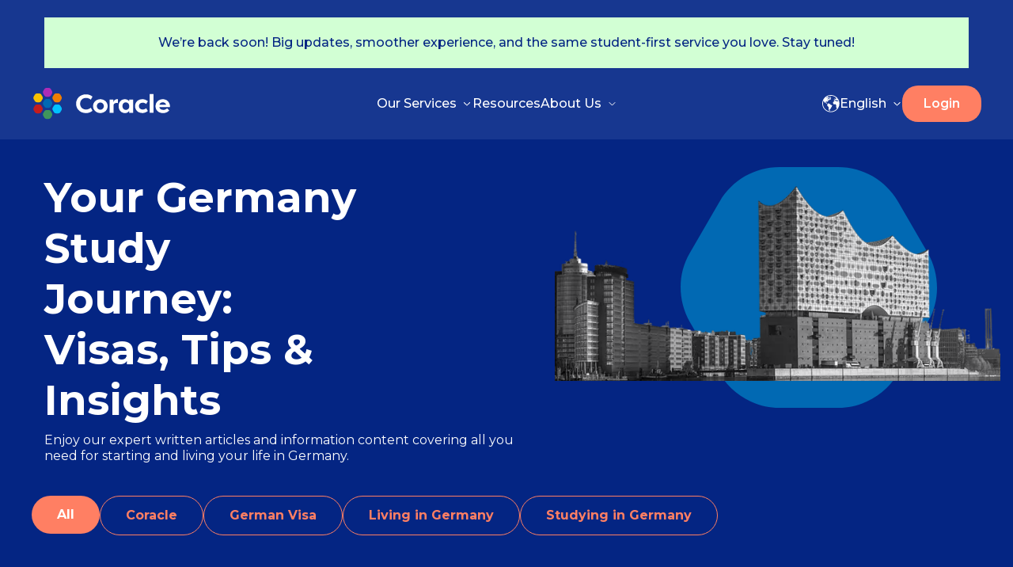

--- FILE ---
content_type: text/html; charset=utf-8
request_url: https://www.coracle.de/blog
body_size: 14276
content:
<!DOCTYPE html><html lang="en"><head><meta charSet="UTF-8" data-next-head=""/><meta name="viewport" content="width=device-width,initial-scale=1" data-next-head=""/><link rel="apple-touch-icon" href="/apple-touch-icon.png" data-next-head=""/><link rel="icon" href="/favicon.ico" data-next-head=""/><link rel="alternate" hrefLang="en" href="https://www.coracle.de/en/blog" data-next-head=""/><link rel="alternate" hrefLang="zh" href="https://www.coracle.de/zh/blog" data-next-head=""/><link rel="alternate" hrefLang="ko" href="https://www.coracle.de/ko/blog" data-next-head=""/><link rel="alternate" hrefLang="es" href="https://www.coracle.de/es/blog" data-next-head=""/><link rel="alternate" hrefLang="tr" href="https://www.coracle.de/tr/blog" data-next-head=""/><link rel="alternate" hrefLang="ru" href="https://www.coracle.de/ru/blog" data-next-head=""/><title data-next-head="">Blogs | Coracle</title><meta name="robots" content="index,follow" data-next-head=""/><meta name="googlebot" content="index,follow" data-next-head=""/><meta property="og:title" content="Blogs | Coracle" data-next-head=""/><meta property="og:url" content="https://www.coracle.de/blog" data-next-head=""/><meta property="og:image" content="/favicon.ico" data-next-head=""/><meta property="og:locale" content="en" data-next-head=""/><meta property="og:site_name" content="Coracle" data-next-head=""/><link rel="canonical" href="https://www.coracle.de/blog" data-next-head=""/><script>(function(w,d,s,l,i){w[l]=w[l]||[];w[l].push({'gtm.start':new Date().getTime(),
                                event:'gtm.js'});var f=d.getElementsByTagName(s)[0], j=d.createElement(s),dl=l!='dataLayer'?'&l='+l:'';j.async=true;j.src=
                                'https://www.googletagmanager.com/gtm.js?id='+i+dl;f.parentNode.insertBefore(j,f);
                                })(window,document,'script','dataLayer','GTM-M535QK4');</script><script>
                                    window.dataLayer = window.dataLayer || [];
                                    function gtag(){dataLayer.push(arguments);}
                                    gtag('js', new Date());
                                    gtag('config', GTM-M535QK4);
        </script><link rel="preload" href="/_next/static/media/904be59b21bd51cb-s.p.woff2" as="font" type="font/woff2" crossorigin="anonymous" data-next-font="size-adjust"/><link rel="preload" href="/_next/static/css/e80358d92113137f.css" as="style"/><link rel="stylesheet" href="/_next/static/css/e80358d92113137f.css" data-n-g=""/><noscript data-n-css=""></noscript><script defer="" nomodule="" src="/_next/static/chunks/polyfills-42372ed130431b0a.js"></script><script type="text/javascript" src="//widget.trustpilot.com/bootstrap/v5/tp.widget.bootstrap.min.js" defer="" data-nscript="beforeInteractive"></script><script id="cookieyes" type="text/javascript" src="https://cdn-cookieyes.com/client_data/fcf9f2ff0adc08a138eb6796/script.js" defer="" data-nscript="beforeInteractive"></script><script defer="" src="/_next/static/chunks/2451.035a910bafbebf45.js"></script><script defer="" src="/_next/static/chunks/2867-a3a77012cf87deda.js"></script><script defer="" src="/_next/static/chunks/682.91197fe0c752b05a.js"></script><script defer="" src="/_next/static/chunks/1f7b1fc8.d0699a150ab24b6a.js"></script><script defer="" src="/_next/static/chunks/4587-f67c447c9b9f3d27.js"></script><script defer="" src="/_next/static/chunks/8230-8e09b521c0ab6797.js"></script><script defer="" src="/_next/static/chunks/8930.925b58414394297d.js"></script><script defer="" src="/_next/static/chunks/4334.83f208fa2a677600.js"></script><script defer="" src="/_next/static/chunks/2250.3913dbd45063fd41.js"></script><script defer="" src="/_next/static/chunks/c357c980-ae1c7c719185e891.js"></script><script defer="" src="/_next/static/chunks/45a3c456-363d90aba99b902e.js"></script><script defer="" src="/_next/static/chunks/831.4f0b6105e30ac828.js"></script><script defer="" src="/_next/static/chunks/5148.99bea75ffc1ad16b.js"></script><script defer="" src="/_next/static/chunks/443.185f3ca54f970c50.js"></script><script defer="" src="/_next/static/chunks/6854.d9731ae7ec26405b.js"></script><script defer="" src="/_next/static/chunks/83444b60-7b5a9eabc7df1f5f.js"></script><script defer="" src="/_next/static/chunks/c1401c72-8cc60c06914819a0.js"></script><script defer="" src="/_next/static/chunks/1164.3f11290b2d6d0814.js"></script><script defer="" src="/_next/static/chunks/9106.57c30b6a03d6b4d3.js"></script><script defer="" src="/_next/static/chunks/6071.1ee96d6e85bedba6.js"></script><script src="/_next/static/chunks/webpack-55d4bf40b640a59d.js" defer=""></script><script src="/_next/static/chunks/framework-f0f34dd321686665.js" defer=""></script><script src="/_next/static/chunks/main-83f16cf2fd4176c9.js" defer=""></script><script src="/_next/static/chunks/pages/_app-1e263da721cf4dc2.js" defer=""></script><script src="/_next/static/chunks/pages/blog-c434e6513f26d546.js" defer=""></script><script src="/_next/static/_Mx0VO6X8QcZ6I9zoA7MW/_buildManifest.js" defer=""></script><script src="/_next/static/_Mx0VO6X8QcZ6I9zoA7MW/_ssgManifest.js" defer=""></script></head><body><noscript><iframe src="https://www.googletagmanager.com/ns.html?id=GTM-M535QK4" height="0" width="0" style="display:none;visibility:hidden"></iframe></noscript><div id="__next"><style>
    #nprogress {
      pointer-events: none;
    }
    #nprogress .bar {
      background: #ff7f63;
      position: fixed;
      z-index: 9999;
      top: 0;
      left: 0;
      width: 100%;
      height: 3px;
    }
    #nprogress .peg {
      display: block;
      position: absolute;
      right: 0px;
      width: 100px;
      height: 100%;
      box-shadow: 0 0 10px #ff7f63, 0 0 5px #ff7f63;
      opacity: 1;
      -webkit-transform: rotate(3deg) translate(0px, -4px);
      -ms-transform: rotate(3deg) translate(0px, -4px);
      transform: rotate(3deg) translate(0px, -4px);
    }
    #nprogress .spinner {
      display: block;
      position: fixed;
      z-index: 1031;
      top: 15px;
      right: 15px;
    }
    #nprogress .spinner-icon {
      width: 18px;
      height: 18px;
      box-sizing: border-box;
      border: solid 2px transparent;
      border-top-color: #ff7f63;
      border-left-color: #ff7f63;
      border-radius: 50%;
      -webkit-animation: nprogresss-spinner 400ms linear infinite;
      animation: nprogress-spinner 400ms linear infinite;
    }
    .nprogress-custom-parent {
      overflow: hidden;
      position: relative;
    }
    .nprogress-custom-parent #nprogress .spinner,
    .nprogress-custom-parent #nprogress .bar {
      position: absolute;
    }
    @-webkit-keyframes nprogress-spinner {
      0% {
        -webkit-transform: rotate(0deg);
      }
      100% {
        -webkit-transform: rotate(360deg);
      }
    }
    @keyframes nprogress-spinner {
      0% {
        transform: rotate(0deg);
      }
      100% {
        transform: rotate(360deg);
      }
    }
  </style><main class="__variable_0f62d1 __className_0f62d1"><div class="w-full antialiased"><div class="h-screen w-full"><div class="header_web w-full  bg-catalina-blue-500 shadow-none transition ease-in"><div class="flex flex-col justify-center bg-snowy-mint-500 px-4 py-2 lg:mx-14 lg:mt-[22px] lg:h-[64px] lg:flex-row lg:items-center"><div class="flex items-center justify-center gap-4"><p class="text-center text-base font-medium leading-7 text-resolution-blue-500">We’re back soon! Big updates, smoother experience, and the same student-first service you love. Stay tuned!</p></div></div><div class="coracle-container mx-auto flex h-[64px] items-center lg:h-[90px]  lg:px-8 xl:px-0"><div class="flex w-full items-center justify-between px-2 lg:px-0"><a href="/"><svg width="177" height="41" class="h-[26px] w-[116px] lg:h-[40px] lg:w-[177px] " viewBox="0 0 177 41" fill="none" xmlns="http://www.w3.org/2000/svg"><path d="M68.2033 12.9755C70.8493 12.9755 72.7329 13.9632 74.4371 15.2651L76.5897 11.3145C74.2128 9.51878 71.8359 8.35156 68.2033 8.35156C60.2653 8.35156 55.332 13.9183 55.332 20.4727C55.332 27.027 60.2653 32.5938 68.2033 32.5938C71.8359 32.5938 74.2128 31.4265 76.5897 29.6308L74.4371 25.6802C72.7329 26.9821 70.8493 27.9698 68.2033 27.9698C63.4494 27.9698 60.5792 24.6926 60.5792 20.5176C60.5792 16.2527 63.4494 12.9755 68.2033 12.9755Z" fill="white"></path><path d="M86.7714 14.6328C81.7933 14.6328 77.3086 18.2242 77.3086 23.5665C77.3086 28.9537 81.7485 32.5451 86.7714 32.5451C91.7943 32.5451 96.2342 28.9088 96.2342 23.5665C96.2342 18.2242 91.7943 14.6328 86.7714 14.6328ZM86.7714 28.2803C84.3048 28.2803 82.197 26.305 82.197 23.5665C82.197 20.8729 84.3496 18.8976 86.7714 18.8976C89.238 18.8976 91.3458 20.9178 91.3458 23.5665C91.3458 26.2601 89.238 28.2803 86.7714 28.2803Z" fill="white"></path><path d="M103.631 18.763V14.992H98.7871V32.186H103.765V22.8482C103.765 20.5587 105.649 19.4812 107.532 19.4812C108.026 19.4812 108.923 19.5261 109.64 19.7057V14.7675C109.102 14.6777 108.923 14.6328 108.384 14.6328C106.815 14.6328 104.169 15.6205 103.631 18.763Z" fill="white"></path><path d="M124.128 17.3264C122.962 15.7551 120.943 14.6328 118.656 14.6328C113.319 14.6328 110.404 18.6732 110.404 23.5216C110.404 28.5496 113.544 32.59 118.791 32.59C121.302 32.59 122.962 31.4677 124.172 29.7168V32.2309H129.151V15.0368H124.172V17.3264H124.128ZM119.777 28.5047C117.042 28.5047 115.338 26.305 115.338 23.5665C115.338 20.9178 116.862 18.7181 119.643 18.7181C122.334 18.7181 124.262 20.6485 124.262 23.8359C124.262 26.9335 122.244 28.5047 119.777 28.5047Z" fill="white"></path><path d="M141.527 19.1221C142.379 19.1221 144.352 19.3017 146.056 20.828L148.344 17.1917C145.384 14.992 143.096 14.6328 141.302 14.6328C135.427 14.6328 131.705 18.4936 131.705 23.5665C131.705 28.6394 135.427 32.5002 141.302 32.5002C143.096 32.5002 145.384 32.1411 148.344 29.9413L146.056 26.305C144.397 27.8313 142.424 28.0109 141.527 28.0109C138.612 28.0109 136.683 26.1703 136.683 23.5665C136.683 20.9627 138.612 19.1221 141.527 19.1221Z" fill="white"></path><path d="M155.609 7.94531H150.631V32.1875H155.609V7.94531Z" fill="white"></path><path d="M168.434 28.4598C165.25 28.4598 163.277 26.8886 163.187 24.7337H177C177 17.91 172.426 14.6328 167.672 14.6328C162.156 14.6328 158.209 18.6283 158.209 23.7012C158.209 28.5945 161.707 32.59 168.031 32.59C170.363 32.59 173.592 31.8717 176.013 29.223L173.143 26.4845C171.977 27.562 170.228 28.4598 168.434 28.4598ZM167.627 18.6732C169.286 18.6732 171.529 19.5261 171.887 21.7259H163.277C163.905 19.3915 166.012 18.6732 167.627 18.6732Z" fill="white"></path><path d="M22.6806 15.9833C22.0976 14.9957 21.0213 14.3672 19.8552 14.3672H17.0298C15.8638 14.3672 14.7874 14.9957 14.2044 15.9833L12.7693 18.4524C12.1863 19.4401 12.1863 20.6971 12.7693 21.7296L14.2044 24.1987C14.7874 25.1864 15.8638 25.8149 17.0298 25.8149H19.8552C21.0213 25.8149 22.0976 25.1864 22.6806 24.1987L24.1157 21.7296C24.6987 20.742 24.6987 19.485 24.1157 18.4524L22.6806 15.9833Z" fill="#0169B3"></path><path d="M22.6826 30.3036C22.0995 29.316 21.0232 28.6875 19.8572 28.6875H17.0318C15.8657 28.6875 14.7894 29.316 14.2064 30.3036L12.7712 32.7728C12.1882 33.7604 12.1882 35.0174 12.7712 36.05L14.2064 38.5191C14.7894 39.5067 15.8657 40.1352 17.0318 40.1352H19.8572C21.0232 40.1352 22.0995 39.5067 22.6826 38.5191L24.1177 36.05C24.7007 35.0623 24.7007 33.8053 24.1177 32.7728L22.6826 30.3036Z" fill="#3F955C"></path><path d="M35.0165 8.79584C34.4335 7.80819 33.3572 7.17969 32.1912 7.17969H29.3657C28.1997 7.17969 27.1234 7.80819 26.5404 8.79584L25.1052 11.2649C24.5222 12.2526 24.5222 13.5096 25.1052 14.5421L26.5404 17.0112C27.1234 17.9989 28.1997 18.6274 29.3657 18.6274H32.1912C33.3572 18.6274 34.4335 17.9989 35.0165 17.0112L36.4517 14.5421C37.0347 13.5545 37.0347 12.2975 36.4517 11.2649L35.0165 8.79584Z" fill="#F07E00"></path><path d="M10.3486 8.79584C9.76556 7.80819 8.68922 7.17969 7.52319 7.17969H4.69777C3.53174 7.17969 2.4554 7.80819 1.87239 8.79584L0.437263 11.2649C-0.145754 12.2526 -0.145754 13.5096 0.437263 14.5421L1.87239 17.0112C2.4554 17.9989 3.53174 18.6274 4.69777 18.6274H7.52319C8.68922 18.6274 9.76556 17.9989 10.3486 17.0112L11.7837 14.5421C12.3667 13.5545 12.3667 12.2975 11.7837 11.2649L10.3486 8.79584Z" fill="#F9C200"></path><path d="M35.0165 23.1161C34.4335 22.1285 33.3572 21.5 32.1912 21.5H29.3657C28.1997 21.5 27.1234 22.1285 26.5404 23.1161L25.1052 25.5853C24.5222 26.5729 24.5222 27.8299 25.1052 28.8625L26.5404 31.3316C27.1234 32.3192 28.1997 32.9477 29.3657 32.9477H32.1912C33.3572 32.9477 34.4335 32.3192 35.0165 31.3316L36.4517 28.8625C37.0347 27.8748 37.0347 26.6178 36.4517 25.5853L35.0165 23.1161Z" fill="#00C2FF"></path><path d="M10.3486 23.1161C9.76556 22.1285 8.68922 21.5 7.52319 21.5H4.69777C3.53174 21.5 2.4554 22.1285 1.87239 23.1161L0.437263 25.5853C-0.145754 26.5729 -0.145754 27.8299 0.437263 28.8625L1.87239 31.3316C2.4554 32.3192 3.53174 32.9477 4.69777 32.9477H7.52319C8.68922 32.9477 9.76556 32.3192 10.3486 31.3316L11.7837 28.8625C12.3667 27.8748 12.3667 26.6178 11.7837 25.5853L10.3486 23.1161Z" fill="#C51D1D"></path><path d="M22.6826 1.61615C22.0995 0.628504 21.0232 0 19.8572 0H17.0318C15.8657 0 14.7894 0.628504 14.2064 1.61615L12.7712 4.08526C12.1882 5.07291 12.1882 6.3299 12.7712 7.36244L14.2064 9.83155C14.7894 10.8192 15.8657 11.4477 17.0318 11.4477H19.8572C21.0232 11.4477 22.0995 10.8192 22.6826 9.83155L24.1177 7.36244C24.7007 6.3748 24.7007 5.1178 24.1177 4.08526L22.6826 1.61615Z" fill="#AC2CB7"></path></svg></a><div class="flex items-center gap-2 lg:gap-8"><div class="flex gap-2 lg:gap-4"><img alt="world" loading="lazy" width="22" height="22" decoding="async" data-nimg="1" class="white-filter" style="color:transparent" src="/_next/static/media/world.b881b312.svg"/><li class="group flex w-full cursor-pointer items-center font-montserrat text-sm font-medium leading-5 lg:text-base text-white-300 hover:font-bold lg:h-[90px] "><div class="flex w-full cursor-pointer items-center justify-center lg:flex-1 lg:justify-start"><p class="whitespace-nowrap lg:w-full">English</p><svg stroke="currentColor" fill="none" stroke-width="0" viewBox="0 0 24 24" class="ml-1 h-3 w-4 transform text-white-300 group-hover:rotate-180" height="1em" width="1em" xmlns="http://www.w3.org/2000/svg"><path stroke-linecap="round" stroke-linejoin="round" stroke-width="2" d="M19 9l-7 7-7-7"></path></svg></div><div class="group-hover:block"><div><div class="absolute md:top-40  z-30 -ml-48 hidden rounded-[18px] border-[3px] border-salmon-500 bg-white-300  p-6 shadow-headerMenuShadow group-hover:block lg:w-[232px]"><div class="relative flex flex-col gap-3"><div class="arrow absolute right-[22%] top-[-42px] h-4 w-4 rotate-0 bg-salmon-500"></div><ul class="flex flex-col gap-y-6"><li class="flex items-center"><input id="language_1" type="radio" name="language" class="custom-radio checked:outline-hidden h-4 w-4 cursor-pointer outline-none outline-transparent focus-visible:outline-none" checked="" value="1"/><label for="language_1" class="cursor-pointer font-montserrat  text-[15px] font-medium  text-resolution-blue-500">English</label></li><li class="flex items-center"><input id="language_3" type="radio" name="language" class="custom-radio checked:outline-hidden h-4 w-4 cursor-pointer outline-none outline-transparent focus-visible:outline-none" value="3"/><label for="language_3" class="cursor-pointer font-montserrat  text-[15px] font-medium  text-resolution-blue-500">中文</label></li><li class="flex items-center"><input id="language_5" type="radio" name="language" class="custom-radio checked:outline-hidden h-4 w-4 cursor-pointer outline-none outline-transparent focus-visible:outline-none" value="5"/><label for="language_5" class="cursor-pointer font-montserrat  text-[15px] font-medium  text-resolution-blue-500">한국어</label></li><li class="flex items-center"><input id="language_6" type="radio" name="language" class="custom-radio checked:outline-hidden h-4 w-4 cursor-pointer outline-none outline-transparent focus-visible:outline-none" value="6"/><label for="language_6" class="cursor-pointer font-montserrat  text-[15px] font-medium  text-resolution-blue-500">Pусский</label></li><li class="flex items-center"><input id="language_7" type="radio" name="language" class="custom-radio checked:outline-hidden h-4 w-4 cursor-pointer outline-none outline-transparent focus-visible:outline-none" value="7"/><label for="language_7" class="cursor-pointer font-montserrat  text-[15px] font-medium  text-resolution-blue-500">Türkçe</label></li></ul></div></div></div></div></li></div><div class="block cursor-pointer lg:hidden"><img alt="world" loading="lazy" width="20" height="20" decoding="async" data-nimg="1" class="white-filter" style="color:transparent" src="/_next/static/media/mobileMenu.fbe74f57.svg"/></div><a href="https://app.coracle.de/en/login"><button class="hidden  rounded-20 bg-salmon-500 px-[27px] py-[13px] font-montserrat text-base font-semibold leading-5 text-white-500 transition delay-150 ease-in-out hover:shadow-orangeBtnShadow hover:duration-150 lg:block">Login</button></a></div></div></div></div><div><div class="bg-resolution-blue-500 pt-[60px] lg:pt-[90px]"><div><div class="relative h-auto lg:mx-14  lg:rounded-[30px]"><div class="coracle-container mx-auto flex items-center justify-between pt-20 lg:pt-32"><div class="w-full space-y-2"><div><p class="max-w-[305px] px-5 font-montserrat text-3xxl font-bold leading-10 text-white-300 lg:mx-0 lg:max-w-[405px]  lg:px-0 lg:text-left lg:text-3.25 lg:leading-[64px]">Your Germany Study Journey: Visas, Tips &amp; Insights</p></div><div class="space-y-6"><p class="max-w-[309px] px-5 pb-4 text-left font-montserrat text-base font-normal leading-5 text-white-500  lg:mx-0 lg:max-w-[640px] lg:px-0 lg:pb-0 lg:text-left">Enjoy our expert written articles and information content covering all you need for starting and living your life in Germany.</p></div></div><div class="relative z-10 hidden lg:block"><div class="absolute -top-28  right-10 z-[-1] ml-10"><svg width="324" height="304" viewBox="0 0 324 304" fill="none" xmlns="http://www.w3.org/2000/svg"><path d="M274.36 42.9177C258.903 16.6903 230.367 0 199.453 0H124.547C93.6329 0 65.0973 16.6903 49.6404 42.9177L11.5926 108.486C-3.86421 134.714 -3.86421 168.094 11.5926 195.514L49.6404 261.082C65.0973 287.31 93.6329 304 124.547 304H199.453C230.367 304 258.903 287.31 274.36 261.082L312.407 195.514C327.864 169.286 327.864 135.906 312.407 108.486L274.36 42.9177Z" fill="#0169B3"></path></svg></div><div class=" z-10 hidden lg:block lg:w-[563px] "><img alt="banner" loading="lazy" width="563" height="301" decoding="async" data-nimg="1" class="-mt-24 ml-10" style="color:transparent" srcSet="/_next/image?url=%2F_next%2Fstatic%2Fmedia%2FbannerImgg.ff59ee8e.png&amp;w=640&amp;q=75 1x, /_next/image?url=%2F_next%2Fstatic%2Fmedia%2FbannerImgg.ff59ee8e.png&amp;w=1200&amp;q=75 2x" src="/_next/image?url=%2F_next%2Fstatic%2Fmedia%2FbannerImgg.ff59ee8e.png&amp;w=1200&amp;q=75"/></div></div></div></div><div class="coracle-container mx-auto flex flex-wrap gap-x-4 gap-y-8 py-10 px-4 pb-20 lg:px-0"><a href="/blog?slug=all"><button class="bg-salmon-500 text-white-300 rounded-[30px] px-8  py-3 font-montserrat text-base font-bold hover:bg-salmon-500 hover:text-white-300 ">All</button></a></div></div><div class="bg-white-300"><div class="coracle-container mx-auto space-y-4 py-10"><a href="/blog/how-to-transfer-money-to-a-blocked-account-in-2024"><div class="mx-auto flex max-w-[1153px] flex-wrap items-center justify-around rounded-10 bg-lily-white-500 p-5 px-8 lg:my-16"><div class="space-y-5 lg:space-y-2"><div class="flex max-w-2xl space-x-3 overflow-y-hidden"><a href="/blog?slug=coracle"><div class="w-max rounded-10 p-1 px-5" style="background:#8B62FF"><p class="text-center font-montserrat text-sm font-semibold text-white-300">Coracle</p></div></a><a href="/blog?slug=german-visa"><div class="w-max rounded-10 p-1 px-5" style="background:#8b62ff"><p class="text-center font-montserrat text-sm font-semibold text-white-300">German Visa</p></div></a></div><div class="max-w-2xl font-montserrat text-xl font-extrabold leading-6 text-resolution-blue-500 line-clamp-2 lg:text-3xl  lg:leading-[42px]">How to Transfer Money to a Blocked Account in 2024</div><div class="max-w-[636px] font-montserrat text-base font-medium leading-7 text-catalina-blue-500">If you are wondering how international money transfers work, you’re in the right place. Back in the ‘90s, the quickest way to send money from...</div><p class="font-montserrat text-base font-bold leading-8 text-salmon-500 lg:text-lg">April 18, 2024</p></div><div class="cursor-pointer"><img alt="how-to-transfer-money-to-a-blocked-account-in-2024-alt" loading="lazy" width="393" height="289" decoding="async" data-nimg="1" class="rounded-10" style="color:transparent" srcSet="/_next/image?url=https%3A%2F%2Fcoracle-blog-media.s3.eu-central-1.amazonaws.com%2F2024%2F04%2Fmoney_transfer-e1544123010732-scaled.jpg&amp;w=640&amp;q=75 1x, /_next/image?url=https%3A%2F%2Fcoracle-blog-media.s3.eu-central-1.amazonaws.com%2F2024%2F04%2Fmoney_transfer-e1544123010732-scaled.jpg&amp;w=828&amp;q=75 2x" src="/_next/image?url=https%3A%2F%2Fcoracle-blog-media.s3.eu-central-1.amazonaws.com%2F2024%2F04%2Fmoney_transfer-e1544123010732-scaled.jpg&amp;w=828&amp;q=75"/></div></div></a><div class="gap6 flex flex-wrap justify-around"><a href="/blog/avoid-these-2-common-accomodation-scams-in-germany"><div class="flex max-w-[333px] flex-col gap-3 py-5 blog-last-card-border"><div><img alt="avoid-these-2-common-accomodation-scams-in-germany-alt" loading="lazy" width="333" height="244" decoding="async" data-nimg="1" class="rounded-10" style="color:transparent" srcSet="/_next/image?url=https%3A%2F%2Fcoracle-blog-media.s3.eu-central-1.amazonaws.com%2F2024%2F04%2FScam_EP-1920x1109-1.jpg&amp;w=384&amp;q=75 1x, /_next/image?url=https%3A%2F%2Fcoracle-blog-media.s3.eu-central-1.amazonaws.com%2F2024%2F04%2FScam_EP-1920x1109-1.jpg&amp;w=750&amp;q=75 2x" src="/_next/image?url=https%3A%2F%2Fcoracle-blog-media.s3.eu-central-1.amazonaws.com%2F2024%2F04%2FScam_EP-1920x1109-1.jpg&amp;w=750&amp;q=75"/></div><div class="space-y-3"><div class="flex max-w-2xl space-x-3 overflow-y-hidden"><a href="/blog?slug=coracle"><div class="w-max rounded-10 p-1 px-5" style="background:#8B62FF"><p class="text-center font-montserrat text-sm font-semibold text-white-300">Coracle</p></div></a><a href="/blog?slug=living-in-germany"><div class="w-max rounded-10 p-1 px-5" style="background:#62beff"><p class="text-center font-montserrat text-sm font-semibold text-white-300">Living in Germany</p></div></a></div><div class="max-w-2xl font-montserrat text-base font-bold leading-5 text-resolution-blue-500 line-clamp-2 lg:text-xxl  lg:leading-6">Most Common Accomodation Scams in Germany &amp; How to Avoid Them! 2024</div><p class="font-montserrat text-base font-bold leading-4 text-salmon-500">April 09, 2024</p></div></div></a><a href="/blog/top-6-largest-living-expenses-for-international-students-in-germany-2024"><div class="flex max-w-[333px] flex-col gap-3 py-5 blog-last-card-border"><div><img alt="top-6-largest-living-expenses-for-international-students-in-germany-2024-alt" loading="lazy" width="333" height="244" decoding="async" data-nimg="1" class="rounded-10" style="color:transparent" srcSet="/_next/image?url=https%3A%2F%2Fcoracle-blog-media.s3.eu-central-1.amazonaws.com%2F2024%2F03%2FScreenshot-2024-03-20-124541.png&amp;w=384&amp;q=75 1x, /_next/image?url=https%3A%2F%2Fcoracle-blog-media.s3.eu-central-1.amazonaws.com%2F2024%2F03%2FScreenshot-2024-03-20-124541.png&amp;w=750&amp;q=75 2x" src="/_next/image?url=https%3A%2F%2Fcoracle-blog-media.s3.eu-central-1.amazonaws.com%2F2024%2F03%2FScreenshot-2024-03-20-124541.png&amp;w=750&amp;q=75"/></div><div class="space-y-3"><div class="flex max-w-2xl space-x-3 overflow-y-hidden"><a href="/blog?slug=coracle"><div class="w-max rounded-10 p-1 px-5" style="background:#8B62FF"><p class="text-center font-montserrat text-sm font-semibold text-white-300">Coracle</p></div></a><a href="/blog?slug=living-in-germany"><div class="w-max rounded-10 p-1 px-5" style="background:#62beff"><p class="text-center font-montserrat text-sm font-semibold text-white-300">Living in Germany</p></div></a></div><div class="max-w-2xl font-montserrat text-base font-bold leading-5 text-resolution-blue-500 line-clamp-2 lg:text-xxl  lg:leading-6">Top 6 Largest Living Expenses for International Students in Germany  - 2024!</div><p class="font-montserrat text-base font-bold leading-4 text-salmon-500">April 09, 2024</p></div></div></a><a href="/blog/good-documents-vs-bad-documents-2024"><div class="flex max-w-[333px] flex-col gap-3 py-5 blog-last-card-border"><div><img alt="good-documents-vs-bad-documents-2024-alt" loading="lazy" width="333" height="244" decoding="async" data-nimg="1" class="rounded-10" style="color:transparent" srcSet="/_next/image?url=https%3A%2F%2Fcoracle-blog-media.s3.eu-central-1.amazonaws.com%2F2024%2F03%2Fabc.png&amp;w=384&amp;q=75 1x, /_next/image?url=https%3A%2F%2Fcoracle-blog-media.s3.eu-central-1.amazonaws.com%2F2024%2F03%2Fabc.png&amp;w=750&amp;q=75 2x" src="/_next/image?url=https%3A%2F%2Fcoracle-blog-media.s3.eu-central-1.amazonaws.com%2F2024%2F03%2Fabc.png&amp;w=750&amp;q=75"/></div><div class="space-y-3"><div class="flex max-w-2xl space-x-3 overflow-y-hidden"><a href="/blog?slug=coracle"><div class="w-max rounded-10 p-1 px-5" style="background:#8B62FF"><p class="text-center font-montserrat text-sm font-semibold text-white-300">Coracle</p></div></a></div><div class="max-w-2xl font-montserrat text-base font-bold leading-5 text-resolution-blue-500 line-clamp-2 lg:text-xxl  lg:leading-6">How to Submit Great Documents for your Blocked Account Application 2024</div><p class="font-montserrat text-base font-bold leading-4 text-salmon-500">March 08, 2024</p></div></div></a><a href="/blog/how-to-easily-apply-to-a-german-university"><div class="flex max-w-[333px] flex-col gap-3 py-5 blog-last-card-border"><div><img alt="how-to-easily-apply-to-a-german-university-alt" loading="lazy" width="333" height="244" decoding="async" data-nimg="1" class="rounded-10" style="color:transparent" srcSet="/_next/image?url=https%3A%2F%2Fcoracle-blog-media.s3.eu-central-1.amazonaws.com%2F2024%2F03%2Fphoto-1523287562758-66c7fc58967f-1.jpg&amp;w=384&amp;q=75 1x, /_next/image?url=https%3A%2F%2Fcoracle-blog-media.s3.eu-central-1.amazonaws.com%2F2024%2F03%2Fphoto-1523287562758-66c7fc58967f-1.jpg&amp;w=750&amp;q=75 2x" src="/_next/image?url=https%3A%2F%2Fcoracle-blog-media.s3.eu-central-1.amazonaws.com%2F2024%2F03%2Fphoto-1523287562758-66c7fc58967f-1.jpg&amp;w=750&amp;q=75"/></div><div class="space-y-3"><div class="flex max-w-2xl space-x-3 overflow-y-hidden"><a href="/blog?slug=studying-in-germany"><div class="w-max rounded-10 p-1 px-5" style="background:#ff8267"><p class="text-center font-montserrat text-sm font-semibold text-white-300">Studying in Germany</p></div></a></div><div class="max-w-2xl font-montserrat text-base font-bold leading-5 text-resolution-blue-500 line-clamp-2 lg:text-xxl  lg:leading-6">How to easily apply to a German University in 2024: Everything you need to know</div><p class="font-montserrat text-base font-bold leading-4 text-salmon-500">March 07, 2024</p></div></div></a><div class="flex justify-around"><a href="/blog/letter-of-motivation-for-german-universities"><div class="mx-auto flex h-full max-w-[746px] items-center border-mischka-500 p-5 px-8 border-b-[2px]"><div class="space-y-2"><div class="flex max-w-2xl space-x-3 overflow-y-hidden"><a href="/blog?slug=studying-in-germany"><div class="w-max rounded-10 p-1 px-5" style="background:#ff8267"><p class="text-center font-montserrat text-sm font-semibold text-white-300">Studying in Germany</p></div></a></div><div class="max-w-[329px] pr-4 font-montserrat text-xl font-extrabold leading-5 text-resolution-blue-500 line-clamp-2 lg:text-3xl  lg:leading-[42px]">How to craft a perfect Letter of Motivation and CV for German Universities - 2024</div><p class="font-montserrat text-base font-bold leading-8 text-salmon-500 lg:text-lg">April 15, 2024</p></div><div><img alt="letter-of-motivation-for-german-universities-alt" loading="lazy" width="378" height="277" decoding="async" data-nimg="1" class="rounded-10" style="color:transparent" srcSet="/_next/image?url=https%3A%2F%2Fcoracle-blog-media.s3.eu-central-1.amazonaws.com%2F2024%2F03%2Fphoto-1523287562758-66c7fc58967f.jpg&amp;w=384&amp;q=75 1x, /_next/image?url=https%3A%2F%2Fcoracle-blog-media.s3.eu-central-1.amazonaws.com%2F2024%2F03%2Fphoto-1523287562758-66c7fc58967f.jpg&amp;w=828&amp;q=75 2x" src="/_next/image?url=https%3A%2F%2Fcoracle-blog-media.s3.eu-central-1.amazonaws.com%2F2024%2F03%2Fphoto-1523287562758-66c7fc58967f.jpg&amp;w=828&amp;q=75"/></div></div></a></div><a href="/blog/public-universities-vs-private-universities"><div class="flex max-w-[333px] flex-col gap-3 py-5 blog-last-card-border"><div><img alt="public-universities-vs-private-universities-alt" loading="lazy" width="333" height="244" decoding="async" data-nimg="1" class="rounded-10" style="color:transparent" srcSet="/_next/image?url=https%3A%2F%2Fcoracle-blog-media.s3.eu-central-1.amazonaws.com%2F2024%2F03%2Fphoto-1523287562758-66c7fc58967f-1.jpg&amp;w=384&amp;q=75 1x, /_next/image?url=https%3A%2F%2Fcoracle-blog-media.s3.eu-central-1.amazonaws.com%2F2024%2F03%2Fphoto-1523287562758-66c7fc58967f-1.jpg&amp;w=750&amp;q=75 2x" src="/_next/image?url=https%3A%2F%2Fcoracle-blog-media.s3.eu-central-1.amazonaws.com%2F2024%2F03%2Fphoto-1523287562758-66c7fc58967f-1.jpg&amp;w=750&amp;q=75"/></div><div class="space-y-3"><div class="flex max-w-2xl space-x-3 overflow-y-hidden"><a href="/blog?slug=studying-in-germany"><div class="w-max rounded-10 p-1 px-5" style="background:#ff8267"><p class="text-center font-montserrat text-sm font-semibold text-white-300">Studying in Germany</p></div></a></div><div class="max-w-2xl font-montserrat text-base font-bold leading-5 text-resolution-blue-500 line-clamp-2 lg:text-xxl  lg:leading-6">Public Universities vs Private Universities in Germany in 2024: A Comprehensive Comparison</div><p class="font-montserrat text-base font-bold leading-4 text-salmon-500">March 14, 2024</p></div></div></a><a href="/blog/finding-study-programs-in-germany"><div class="flex max-w-[333px] flex-col gap-3 py-5 blog-last-card-border"><div><img alt="finding-study-programs-in-germany-alt" loading="lazy" width="333" height="244" decoding="async" data-nimg="1" class="rounded-10" style="color:transparent" srcSet="/_next/image?url=https%3A%2F%2Fcoracle-blog-media.s3.eu-central-1.amazonaws.com%2F2023%2F02%2Fjohn-schnobrich-2FPjlAyMQTA-unsplash.jpg&amp;w=384&amp;q=75 1x, /_next/image?url=https%3A%2F%2Fcoracle-blog-media.s3.eu-central-1.amazonaws.com%2F2023%2F02%2Fjohn-schnobrich-2FPjlAyMQTA-unsplash.jpg&amp;w=750&amp;q=75 2x" src="/_next/image?url=https%3A%2F%2Fcoracle-blog-media.s3.eu-central-1.amazonaws.com%2F2023%2F02%2Fjohn-schnobrich-2FPjlAyMQTA-unsplash.jpg&amp;w=750&amp;q=75"/></div><div class="space-y-3"><div class="flex max-w-2xl space-x-3 overflow-y-hidden"><a href="/blog?slug=studying-in-germany"><div class="w-max rounded-10 p-1 px-5" style="background:#ff8267"><p class="text-center font-montserrat text-sm font-semibold text-white-300">Studying in Germany</p></div></a></div><div class="max-w-2xl font-montserrat text-base font-bold leading-5 text-resolution-blue-500 line-clamp-2 lg:text-xxl  lg:leading-6">The Best Guide to finding Study Programs in Germany</div><p class="font-montserrat text-base font-bold leading-4 text-salmon-500">March 07, 2024</p></div></div></a><a href="/blog/7-reasons-why-germany-is-the-best-study-abroad-destination-in-2024"><div class="flex max-w-[333px] flex-col gap-3 py-5 blog-last-card-border"><div><img alt="7-reasons-why-germany-is-the-best-study-abroad-destination-in-2024-alt" loading="lazy" width="333" height="244" decoding="async" data-nimg="1" class="rounded-10" style="color:transparent" srcSet="/_next/image?url=https%3A%2F%2Fcoracle-blog-media.s3.eu-central-1.amazonaws.com%2F2024%2F03%2Fsarah-noltner-4U3d6u_p-fE-unsplash-scaled.jpg&amp;w=384&amp;q=75 1x, /_next/image?url=https%3A%2F%2Fcoracle-blog-media.s3.eu-central-1.amazonaws.com%2F2024%2F03%2Fsarah-noltner-4U3d6u_p-fE-unsplash-scaled.jpg&amp;w=750&amp;q=75 2x" src="/_next/image?url=https%3A%2F%2Fcoracle-blog-media.s3.eu-central-1.amazonaws.com%2F2024%2F03%2Fsarah-noltner-4U3d6u_p-fE-unsplash-scaled.jpg&amp;w=750&amp;q=75"/></div><div class="space-y-3"><div class="flex max-w-2xl space-x-3 overflow-y-hidden"><a href="/blog?slug=studying-in-germany"><div class="w-max rounded-10 p-1 px-5" style="background:#ff8267"><p class="text-center font-montserrat text-sm font-semibold text-white-300">Studying in Germany</p></div></a></div><div class="max-w-2xl font-montserrat text-base font-bold leading-5 text-resolution-blue-500 line-clamp-2 lg:text-xxl  lg:leading-6">7 Reasons why Germany is the Best Study Abroad Destination in 2024</div><p class="font-montserrat text-base font-bold leading-4 text-salmon-500">March 05, 2024</p></div></div></a><a href="/blog/complete-guide-to-working-in-germany-as-a-student"><div class="flex max-w-[333px] flex-col gap-3 py-5 "><div><img alt="complete-guide-to-working-in-germany-as-a-student-alt" loading="lazy" width="333" height="244" decoding="async" data-nimg="1" class="rounded-10" style="color:transparent" srcSet="/_next/image?url=https%3A%2F%2Fcoracle-blog-media.s3.eu-central-1.amazonaws.com%2F2023%2F01%2FGermany_part_time_work-1-scaled.jpg&amp;w=384&amp;q=75 1x, /_next/image?url=https%3A%2F%2Fcoracle-blog-media.s3.eu-central-1.amazonaws.com%2F2023%2F01%2FGermany_part_time_work-1-scaled.jpg&amp;w=750&amp;q=75 2x" src="/_next/image?url=https%3A%2F%2Fcoracle-blog-media.s3.eu-central-1.amazonaws.com%2F2023%2F01%2FGermany_part_time_work-1-scaled.jpg&amp;w=750&amp;q=75"/></div><div class="space-y-3"><div class="flex max-w-2xl space-x-3 overflow-y-hidden"><a href="/blog?slug=living-in-germany"><div class="w-max rounded-10 p-1 px-5" style="background:#62beff"><p class="text-center font-montserrat text-sm font-semibold text-white-300">Living in Germany</p></div></a></div><div class="max-w-2xl font-montserrat text-base font-bold leading-5 text-resolution-blue-500 line-clamp-2 lg:text-xxl  lg:leading-6">5 Ways To Work In Germany As A Student</div><p class="font-montserrat text-base font-bold leading-4 text-salmon-500">January 19, 2023</p></div></div></a></div><div></div></div><div class="px-10 pb-20 lg:px-0"><ul class="pagination" role="navigation" aria-label="Pagination"><li class="previous disabled"><a class=" " href="/blog?page=0" tabindex="-1" role="button" aria-disabled="true" aria-label="Previous page" rel="prev"><svg width="15" height="13" viewBox="0 0 15 13" fill="none" xmlns="http://www.w3.org/2000/svg" class="cursor-pointer"><path d="M0.110917 5.75514L5.7732 0.109452C5.82608 0.0570783 5.89332 0.0214647 5.96644 0.00710205C6.03957 -0.00726063 6.11533 0.000265695 6.18418 0.0287315C6.25303 0.0571974 6.3119 0.105335 6.35337 0.167081C6.39485 0.228827 6.41708 0.301423 6.41727 0.375739V1.12834C6.4173 1.1778 6.40753 1.22679 6.38852 1.27249C6.36952 1.31819 6.34166 1.35969 6.30653 1.39463L2.42094 5.26883H13.6706C13.7202 5.26872 13.7694 5.2784 13.8153 5.29729C13.8612 5.31618 13.9029 5.34393 13.938 5.37893C13.9731 5.41393 14.0009 5.4555 14.0199 5.50125C14.0388 5.547 14.0485 5.59604 14.0484 5.64554V6.39813C14.0485 6.44763 14.0388 6.49667 14.0199 6.54242C14.0009 6.58817 13.9731 6.62974 13.938 6.66474C13.9029 6.69974 13.8612 6.72749 13.8153 6.74638C13.7694 6.76528 13.7202 6.77494 13.6706 6.77484H2.42094L6.30653 10.649C6.34166 10.684 6.36952 10.7255 6.38852 10.7712C6.40753 10.8169 6.4173 10.8659 6.41727 10.9153V11.6639C6.41708 11.7382 6.39485 11.8108 6.35337 11.8725C6.3119 11.9343 6.25303 11.9824 6.18418 12.0109C6.11533 12.0393 6.03957 12.0469 5.96644 12.0325C5.89332 12.0181 5.82608 11.9825 5.7732 11.9302L0.110917 6.28772C0.0757608 6.2528 0.0478656 6.2113 0.0288318 6.1656C0.00979794 6.1199 0 6.07091 0 6.02143C0 5.97195 0.00979794 5.92295 0.0288318 5.87726C0.0478656 5.83156 0.0757608 5.79006 0.110917 5.75514Z" fill="#131313"></path></svg></a></li><li class="next"><a class="" href="/blog?page=2" tabindex="0" role="button" aria-disabled="false" aria-label="Next page" rel="next"><svg width="15" height="13" viewBox="0 0 15 13" fill="none" xmlns="http://www.w3.org/2000/svg" class="cursor-pointer"><path d="M14.8891 7.24486L9.2268 12.8905C9.17392 12.9429 9.10668 12.9785 9.03356 12.9929C8.96043 13.0073 8.88467 12.9997 8.81582 12.9713C8.74697 12.9428 8.6881 12.8947 8.64663 12.8329C8.60515 12.7712 8.58292 12.6986 8.58273 12.6243V11.8717C8.5827 11.8222 8.59247 11.7732 8.61148 11.7275C8.63048 11.6818 8.65834 11.6403 8.69347 11.6054L12.5791 7.73117L1.3294 7.73117C1.27976 7.73128 1.23058 7.7216 1.18469 7.70271C1.13881 7.68382 1.09711 7.65607 1.06201 7.62107C1.0269 7.58607 0.999079 7.5445 0.98013 7.49875C0.961182 7.453 0.951483 7.40396 0.95159 7.35446V6.60187C0.951483 6.55237 0.961182 6.50333 0.98013 6.45758C0.999079 6.41183 1.0269 6.37026 1.06201 6.33526C1.09711 6.30026 1.13881 6.27251 1.18469 6.25362C1.23058 6.23472 1.27976 6.22506 1.3294 6.22516L12.5791 6.22516L8.69347 2.35096C8.65834 2.31602 8.63048 2.27452 8.61148 2.22882C8.59247 2.18313 8.5827 2.13414 8.58273 2.08467V1.33613C8.58292 1.26182 8.60515 1.18922 8.64663 1.12747C8.6881 1.06572 8.74697 1.01759 8.81582 0.989128C8.88467 0.960662 8.96043 0.953135 9.03356 0.967498C9.10668 0.981861 9.17392 1.01747 9.2268 1.06984L14.8891 6.71228C14.9242 6.7472 14.9521 6.7887 14.9712 6.8344C14.9902 6.8801 15 6.92909 15 6.97857C15 7.02805 14.9902 7.07705 14.9712 7.12274C14.9521 7.16844 14.9242 7.20994 14.8891 7.24486Z" fill="#131313"></path></svg></a></li></ul></div></div></div><div class="w-full bg-downriver-500"><div><div class="coracle-container visible mx-auto py-8"><div class="flex flex-wrap gap-x-8 gap-y-4 lg:justify-start  lg:gap-20"><div class="flex w-full items-start justify-start px-4 md:justify-center lg:w-auto lg:justify-start"><img alt="footer-img" loading="lazy" width="74" height="70" decoding="async" data-nimg="1" style="color:transparent" src="/_next/static/media/footerIcon.d5596538.svg"/></div><div class="px-4"><p class="pb-3 text-base font-bold text-white-500">Our Offer</p><ul class="flex flex-col space-y-3"><li class="footer-a font-montserrat text-sm font-normal text-white-500 "><a href="/blocked-account">Blocked Account</a></li><li class="footer-a font-montserrat text-sm font-normal text-white-500 "><a href="/health-insurance">Health Insurance</a></li><li class="footer-a font-montserrat text-sm font-normal text-white-500 "><a href="/travel-insurance">Travel Insurance</a></li></ul><div><p class="cursor-pointer pt-2 font-montserrat text-sm font-normal text-white-500">PRIME</p></div></div><div class="px-4"><p class="pb-3 text-base font-bold text-white-500">Company</p><ul class="flex flex-col space-y-3"><li class="footer-a font-montserrat text-sm font-normal text-white-500 "><a href="/about-us">About Us</a></li><li class="footer-a font-montserrat text-sm font-normal text-white-500 active font-bold"><a href="/blog">Blogs</a></li><li class="footer-a font-montserrat text-sm font-normal text-white-500 "><a href="http://help.coracle.de/ ">FAQ</a></li><li class="footer-a font-montserrat text-sm font-normal text-white-500 "><a href="/partners">Partner</a></li><li class="footer-a font-montserrat text-sm font-normal text-white-500 "><a href="/contact-us">Contact us</a></li></ul></div><div class="w-auto"><div class="px-4"><p class="pb-3 text-base font-bold text-white-500">Legal</p><ul class="flex flex-col space-y-3"><li class="footer-a font-montserrat text-sm font-normal text-white-500 "><a href="/imprint">Imprint</a></li><li class="footer-a font-montserrat text-sm font-normal text-white-500 "><a target="_blank" href="/General_Data_Protection_Privacy__Policy.pdf">Data Protection</a></li><li class="footer-a font-montserrat text-sm font-normal text-white-500 "><a href="/insurance-mandate">Insurance Mandate</a></li></ul></div></div><div class="footer-pilot flex flex-col items-start justify-around gap-4 lg:w-[250px]"></div><div class="block space-y-6 px-4 lg:hidden"><div class="flex flex-row space-x-4"><a target="_blank" href="https://www.facebook.com/coracle.germany"><svg stroke="currentColor" fill="currentColor" stroke-width="0" viewBox="0 0 24 24" class="social_icon h-5 w-5 bg-[#7784A8] text-downriver-500 lg:text-salmon-500" aria-label="facebook" attributeName="facebook" height="1em" width="1em" xmlns="http://www.w3.org/2000/svg"><title>facebook</title><path fill-rule="evenodd" d="M9.94474914,22 L9.94474914,13.1657526 L7,13.1657526 L7,9.48481614 L9.94474914,9.48481614 L9.94474914,6.54006699 C9.94474914,3.49740494 11.8713513,2 14.5856738,2 C15.8857805,2 17.0033128,2.09717672 17.3287076,2.13987558 L17.3287076,5.32020466 L15.4462767,5.32094085 C13.9702212,5.32094085 13.6256856,6.02252733 13.6256856,7.05171716 L13.6256856,9.48481614 L17.306622,9.48481614 L16.5704347,13.1657526 L13.6256856,13.1657526 L13.6845806,22"></path></svg></a><a target="_blank" href="https://www.youtube.com/channel/UC0EbNyTJ_IvKcgYprUE85ng/videos"><svg stroke="currentColor" fill="currentColor" stroke-width="0" viewBox="0 0 1024 1024" class="social_icon h-5 w-5 bg-[#7784A8] text-downriver-500 lg:text-salmon-500" aria-label="youtube" attributeName="youtube" height="1em" width="1em" xmlns="http://www.w3.org/2000/svg"><title>youtube</title><path d="M941.3 296.1a112.3 112.3 0 0 0-79.2-79.3C792.2 198 512 198 512 198s-280.2 0-350.1 18.7A112.12 112.12 0 0 0 82.7 296C64 366 64 512 64 512s0 146 18.7 215.9c10.3 38.6 40.7 69 79.2 79.3C231.8 826 512 826 512 826s280.2 0 350.1-18.8c38.6-10.3 68.9-40.7 79.2-79.3C960 658 960 512 960 512s0-146-18.7-215.9zM423 646V378l232 133-232 135z"></path></svg></a><a target="_blank" href="https://www.instagram.com/coracle.germany/"><svg stroke="currentColor" fill="currentColor" stroke-width="0" viewBox="0 0 1024 1024" class="social_icon h-5 w-5 bg-[#7784A8] text-downriver-500 lg:text-salmon-500" aria-label="instagram" attributeName="instagram" height="1em" width="1em" xmlns="http://www.w3.org/2000/svg"><title>instagram</title><path d="M512 306.9c-113.5 0-205.1 91.6-205.1 205.1S398.5 717.1 512 717.1 717.1 625.5 717.1 512 625.5 306.9 512 306.9zm0 338.4c-73.4 0-133.3-59.9-133.3-133.3S438.6 378.7 512 378.7 645.3 438.6 645.3 512 585.4 645.3 512 645.3zm213.5-394.6c-26.5 0-47.9 21.4-47.9 47.9s21.4 47.9 47.9 47.9 47.9-21.3 47.9-47.9a47.84 47.84 0 0 0-47.9-47.9zM911.8 512c0-55.2.5-109.9-2.6-165-3.1-64-17.7-120.8-64.5-167.6-46.9-46.9-103.6-61.4-167.6-64.5-55.2-3.1-109.9-2.6-165-2.6-55.2 0-109.9-.5-165 2.6-64 3.1-120.8 17.7-167.6 64.5C132.6 226.3 118.1 283 115 347c-3.1 55.2-2.6 109.9-2.6 165s-.5 109.9 2.6 165c3.1 64 17.7 120.8 64.5 167.6 46.9 46.9 103.6 61.4 167.6 64.5 55.2 3.1 109.9 2.6 165 2.6 55.2 0 109.9.5 165-2.6 64-3.1 120.8-17.7 167.6-64.5 46.9-46.9 61.4-103.6 64.5-167.6 3.2-55.1 2.6-109.8 2.6-165zm-88 235.8c-7.3 18.2-16.1 31.8-30.2 45.8-14.1 14.1-27.6 22.9-45.8 30.2C695.2 844.7 570.3 840 512 840c-58.3 0-183.3 4.7-235.9-16.1-18.2-7.3-31.8-16.1-45.8-30.2-14.1-14.1-22.9-27.6-30.2-45.8C179.3 695.2 184 570.3 184 512c0-58.3-4.7-183.3 16.1-235.9 7.3-18.2 16.1-31.8 30.2-45.8s27.6-22.9 45.8-30.2C328.7 179.3 453.7 184 512 184s183.3-4.7 235.9 16.1c18.2 7.3 31.8 16.1 45.8 30.2 14.1 14.1 22.9 27.6 30.2 45.8C844.7 328.7 840 453.7 840 512c0 58.3 4.7 183.2-16.2 235.8z"></path></svg></a></div><div><img alt="lemon" loading="lazy" width="108" height="26" decoding="async" data-nimg="1" style="color:transparent" src="/_next/static/media/logo-lemon.60585930.svg"/></div></div><div class="block lg:hidden"><img alt="googleReview" loading="lazy" width="194" height="56" decoding="async" data-nimg="1" style="color:transparent" src="/_next/static/media/footerGoogle.25a05d67.svg"/></div></div></div></div><div><p class="mx-auto max-w-6xl pb-3 text-center text-[12px] text-white-500">Coracle is registered in the REGAFI under the number 84155 by the Autorité de Contrôle Prudentiel et de Résolution (“ACPR”) as a Partner and Payment Agent of<!-- --> <a href="https://www.lemonway.com/" target="_blank" rel="noopener noreferrer" class="text-blue-400">Lemonway</a>, a payment institution located at 8, rue du Sentier 75002 Paris, authorized by the<!-- --> <a href="https://www.regafi.fr/spip.php?rubrique3" target="_blank" rel="noopener noreferrer" class="text-blue-400">ACPR</a> <!-- -->under number 16568</p></div><div class="lg:dashed-hr border border-[#24386D]"></div><div class="coracle-container flex flex-col space-y-4 px-4 pt-6 lg:mx-auto lg:flex-row lg:items-center lg:justify-between lg:space-y-0 lg:space-x-4 lg:py-6 lg:px-0"><div class="flex items-center justify-center lg:justify-start"><svg stroke="currentColor" fill="currentColor" stroke-width="0" viewBox="0 0 1024 1024" class="mr-1 h-3.5 text-xs font-medium text-white-500 lg:text-base" height="1em" width="1em" xmlns="http://www.w3.org/2000/svg"><path d="M512 64C264.6 64 64 264.6 64 512s200.6 448 448 448 448-200.6 448-448S759.4 64 512 64zm0 820c-205.4 0-372-166.6-372-372s166.6-372 372-372 372 166.6 372 372-166.6 372-372 372zm5.6-532.7c53 0 89 33.8 93 83.4.3 4.2 3.8 7.4 8 7.4h56.7c2.6 0 4.7-2.1 4.7-4.7 0-86.7-68.4-147.4-162.7-147.4C407.4 290 344 364.2 344 486.8v52.3C344 660.8 407.4 734 517.3 734c94 0 162.7-58.8 162.7-141.4 0-2.6-2.1-4.7-4.7-4.7h-56.8c-4.2 0-7.6 3.2-8 7.3-4.2 46.1-40.1 77.8-93 77.8-65.3 0-102.1-47.9-102.1-133.6v-52.6c.1-87 37-135.5 102.2-135.5z"></path></svg><p class="font-montserrat text-xs font-medium text-white-500 lg:text-base">Copyright<!-- --> <!-- -->2026<!-- --> <!-- -->Coracle. All Rights Reserved.</p></div><div class="flex flex-row space-x-4"><a target="_blank" href="https://www.facebook.com/coracle.germany"><svg stroke="currentColor" fill="currentColor" stroke-width="0" viewBox="0 0 24 24" class="social_icon text-downriver-500 lg:text-salmon-500" aria-label="facebook" attributeName="facebook" height="1em" width="1em" xmlns="http://www.w3.org/2000/svg"><title>facebook</title><path fill-rule="evenodd" d="M9.94474914,22 L9.94474914,13.1657526 L7,13.1657526 L7,9.48481614 L9.94474914,9.48481614 L9.94474914,6.54006699 C9.94474914,3.49740494 11.8713513,2 14.5856738,2 C15.8857805,2 17.0033128,2.09717672 17.3287076,2.13987558 L17.3287076,5.32020466 L15.4462767,5.32094085 C13.9702212,5.32094085 13.6256856,6.02252733 13.6256856,7.05171716 L13.6256856,9.48481614 L17.306622,9.48481614 L16.5704347,13.1657526 L13.6256856,13.1657526 L13.6845806,22"></path></svg></a><a target="_blank" href="https://www.youtube.com/channel/UC0EbNyTJ_IvKcgYprUE85ng/videos"><svg stroke="currentColor" fill="currentColor" stroke-width="0" viewBox="0 0 1024 1024" class="social_icon text-downriver-500 lg:text-salmon-500" aria-label="youtube" attributeName="youtube" height="1em" width="1em" xmlns="http://www.w3.org/2000/svg"><title>youtube</title><path d="M941.3 296.1a112.3 112.3 0 0 0-79.2-79.3C792.2 198 512 198 512 198s-280.2 0-350.1 18.7A112.12 112.12 0 0 0 82.7 296C64 366 64 512 64 512s0 146 18.7 215.9c10.3 38.6 40.7 69 79.2 79.3C231.8 826 512 826 512 826s280.2 0 350.1-18.8c38.6-10.3 68.9-40.7 79.2-79.3C960 658 960 512 960 512s0-146-18.7-215.9zM423 646V378l232 133-232 135z"></path></svg></a><a target="_blank" href="https://www.instagram.com/coracle.germany/"><svg stroke="currentColor" fill="currentColor" stroke-width="0" viewBox="0 0 1024 1024" class="social_icon text-downriver-500 lg:text-salmon-500" aria-label="instagram" attributeName="instagram" height="1em" width="1em" xmlns="http://www.w3.org/2000/svg"><title>instagram</title><path d="M512 306.9c-113.5 0-205.1 91.6-205.1 205.1S398.5 717.1 512 717.1 717.1 625.5 717.1 512 625.5 306.9 512 306.9zm0 338.4c-73.4 0-133.3-59.9-133.3-133.3S438.6 378.7 512 378.7 645.3 438.6 645.3 512 585.4 645.3 512 645.3zm213.5-394.6c-26.5 0-47.9 21.4-47.9 47.9s21.4 47.9 47.9 47.9 47.9-21.3 47.9-47.9a47.84 47.84 0 0 0-47.9-47.9zM911.8 512c0-55.2.5-109.9-2.6-165-3.1-64-17.7-120.8-64.5-167.6-46.9-46.9-103.6-61.4-167.6-64.5-55.2-3.1-109.9-2.6-165-2.6-55.2 0-109.9-.5-165 2.6-64 3.1-120.8 17.7-167.6 64.5C132.6 226.3 118.1 283 115 347c-3.1 55.2-2.6 109.9-2.6 165s-.5 109.9 2.6 165c3.1 64 17.7 120.8 64.5 167.6 46.9 46.9 103.6 61.4 167.6 64.5 55.2 3.1 109.9 2.6 165 2.6 55.2 0 109.9.5 165-2.6 64-3.1 120.8-17.7 167.6-64.5 46.9-46.9 61.4-103.6 64.5-167.6 3.2-55.1 2.6-109.8 2.6-165zm-88 235.8c-7.3 18.2-16.1 31.8-30.2 45.8-14.1 14.1-27.6 22.9-45.8 30.2C695.2 844.7 570.3 840 512 840c-58.3 0-183.3 4.7-235.9-16.1-18.2-7.3-31.8-16.1-45.8-30.2-14.1-14.1-22.9-27.6-30.2-45.8C179.3 695.2 184 570.3 184 512c0-58.3-4.7-183.3 16.1-235.9 7.3-18.2 16.1-31.8 30.2-45.8s27.6-22.9 45.8-30.2C328.7 179.3 453.7 184 512 184s183.3-4.7 235.9 16.1c18.2 7.3 31.8 16.1 45.8 30.2 14.1 14.1 22.9 27.6 30.2 45.8C844.7 328.7 840 453.7 840 512c0 58.3 4.7 183.2-16.2 235.8z"></path></svg></a></div></div></div></div></div></div></main></div><script id="__NEXT_DATA__" type="application/json">{"props":{"pageProps":{"blogData":{"status":true,"blog":{"current_page":1,"data":[{"id":632,"title":"How to Transfer Money to a Blocked Account in 2024","featuredImage":"https://coracle-blog-media.s3.eu-central-1.amazonaws.com/2024/04/money_transfer-e1544123010732-scaled.jpg","slug":"how-to-transfer-money-to-a-blocked-account-in-2024","shortDescription":"If you are wondering how international money transfers work, you’re in the right place. Back in the ‘90s, the quickest way to send money from...","author":{"authorId":10,"authouName":"Francine","authorImage":"https://secure.gravatar.com/avatar/f9f4216fded5fc171367203ea8e0e5e7?s=96\u0026d=mm\u0026r=g","authourUrl":"https://blog.coracle.de/author/francine/","blogCount":9},"category":[{"term_id":4,"name":"Coracle","slug":"coracle","term_group":0,"term_taxonomy_id":4,"taxonomy":"category","description":"Learn about all our services and offering in detail. explore our exclusive offers and insights into our company culture, philosophy and the faces behind the screens ;-)","parent":0,"count":4,"filter":"raw","color_code":"#8B62FF"},{"term_id":2,"name":"German Visa","slug":"german-visa","term_group":0,"term_taxonomy_id":2,"taxonomy":"category","description":"Extensive information about German Visa regulations, checklists, interview tips etc., for students, Job Seekers","parent":0,"count":1,"filter":"raw","color_code":false}],"createdAt":"April 18, 2024","modifiedAt":"April 19, 2024, 1:45:pm"},{"id":554,"title":"Most Common Accomodation Scams in Germany \u0026amp; How to Avoid Them! 2024","featuredImage":"https://coracle-blog-media.s3.eu-central-1.amazonaws.com/2024/04/Scam_EP-1920x1109-1.jpg","slug":"avoid-these-2-common-accomodation-scams-in-germany","shortDescription":"If you are interested in studying in Germany, we are sure you have come across the scam stories in accommodation. Worry not! Although it can...","author":{"authorId":10,"authouName":"Francine","authorImage":"https://secure.gravatar.com/avatar/f9f4216fded5fc171367203ea8e0e5e7?s=96\u0026d=mm\u0026r=g","authourUrl":"https://blog.coracle.de/author/francine/","blogCount":9},"category":[{"term_id":4,"name":"Coracle","slug":"coracle","term_group":0,"term_taxonomy_id":4,"taxonomy":"category","description":"Learn about all our services and offering in detail. explore our exclusive offers and insights into our company culture, philosophy and the faces behind the screens ;-)","parent":0,"count":4,"filter":"raw","color_code":"#8B62FF"},{"term_id":3,"name":"Living in Germany","slug":"living-in-germany","term_group":0,"term_taxonomy_id":3,"taxonomy":"category","description":"Deal the German bureaucracy with right information and knowledge. Browse through our several up-to-date article to keep up with the complex initial hurdles to set your foot right in Germany","parent":0,"count":4,"filter":"raw","color_code":"#62beff"}],"createdAt":"April 9, 2024","modifiedAt":"November 5, 2024, 2:06:pm"},{"id":542,"title":"Top 6 Largest Living Expenses for International Students in Germany  - 2024!","featuredImage":"https://coracle-blog-media.s3.eu-central-1.amazonaws.com/2024/03/Screenshot-2024-03-20-124541.png","slug":"top-6-largest-living-expenses-for-international-students-in-germany-2024","shortDescription":"As an international student in Germany, tuition may be free or low-cost. Still, it is important to not forget about other living expenses you may...","author":{"authorId":10,"authouName":"Francine","authorImage":"https://secure.gravatar.com/avatar/f9f4216fded5fc171367203ea8e0e5e7?s=96\u0026d=mm\u0026r=g","authourUrl":"https://blog.coracle.de/author/francine/","blogCount":9},"category":[{"term_id":4,"name":"Coracle","slug":"coracle","term_group":0,"term_taxonomy_id":4,"taxonomy":"category","description":"Learn about all our services and offering in detail. explore our exclusive offers and insights into our company culture, philosophy and the faces behind the screens ;-)","parent":0,"count":4,"filter":"raw","color_code":"#8B62FF"},{"term_id":3,"name":"Living in Germany","slug":"living-in-germany","term_group":0,"term_taxonomy_id":3,"taxonomy":"category","description":"Deal the German bureaucracy with right information and knowledge. Browse through our several up-to-date article to keep up with the complex initial hurdles to set your foot right in Germany","parent":0,"count":4,"filter":"raw","color_code":"#62beff"}],"createdAt":"April 9, 2024","modifiedAt":"March 26, 2025, 5:39:pm"},{"id":473,"title":"How to Submit Great Documents for your Blocked Account Application 2024","featuredImage":"https://coracle-blog-media.s3.eu-central-1.amazonaws.com/2024/03/abc.png","slug":"good-documents-vs-bad-documents-2024","shortDescription":"Good documents may seem like an obvious thing to have when applying for your blocked account but in reality, many people are not sure what...","author":{"authorId":10,"authouName":"Francine","authorImage":"https://secure.gravatar.com/avatar/f9f4216fded5fc171367203ea8e0e5e7?s=96\u0026d=mm\u0026r=g","authourUrl":"https://blog.coracle.de/author/francine/","blogCount":9},"category":[{"term_id":4,"name":"Coracle","slug":"coracle","term_group":0,"term_taxonomy_id":4,"taxonomy":"category","description":"Learn about all our services and offering in detail. explore our exclusive offers and insights into our company culture, philosophy and the faces behind the screens ;-)","parent":0,"count":4,"filter":"raw","color_code":"#8B62FF"}],"createdAt":"March 8, 2024","modifiedAt":"March 18, 2024, 12:10:pm"},{"id":375,"title":"How to easily apply to a German University in 2024: Everything you need to know","featuredImage":"https://coracle-blog-media.s3.eu-central-1.amazonaws.com/2024/03/photo-1523287562758-66c7fc58967f-1.jpg","slug":"how-to-easily-apply-to-a-german-university","shortDescription":"\u0026nbsp; Germany is one of the most popular destinations for international students who want to pursue higher education in Europe and we will share how...","author":{"authorId":10,"authouName":"Francine","authorImage":"https://secure.gravatar.com/avatar/f9f4216fded5fc171367203ea8e0e5e7?s=96\u0026d=mm\u0026r=g","authourUrl":"https://blog.coracle.de/author/francine/","blogCount":9},"category":[{"term_id":6,"name":"Studying in Germany","slug":"studying-in-germany","term_group":0,"term_taxonomy_id":6,"taxonomy":"category","description":"Insider and practical tips to successfully study in Germany","parent":0,"count":8,"filter":"raw","color_code":"#ff8267"}],"createdAt":"March 7, 2024","modifiedAt":"April 15, 2024, 2:46:pm"},{"id":370,"title":"How to craft a perfect Letter of Motivation and CV for German Universities - 2024","featuredImage":"https://coracle-blog-media.s3.eu-central-1.amazonaws.com/2024/03/photo-1523287562758-66c7fc58967f.jpg","slug":"letter-of-motivation-for-german-universities","shortDescription":"If you are planning to apply for a study program at a German university, you may need to write a letter of motivation (LOM) as...","author":{"authorId":10,"authouName":"Francine","authorImage":"https://secure.gravatar.com/avatar/f9f4216fded5fc171367203ea8e0e5e7?s=96\u0026d=mm\u0026r=g","authourUrl":"https://blog.coracle.de/author/francine/","blogCount":9},"category":[{"term_id":6,"name":"Studying in Germany","slug":"studying-in-germany","term_group":0,"term_taxonomy_id":6,"taxonomy":"category","description":"Insider and practical tips to successfully study in Germany","parent":0,"count":8,"filter":"raw","color_code":"#ff8267"}],"createdAt":"April 15, 2024","modifiedAt":"April 15, 2024, 3:04:pm"},{"id":360,"title":"Public Universities vs Private Universities in Germany in 2024: A Comprehensive Comparison","featuredImage":"https://coracle-blog-media.s3.eu-central-1.amazonaws.com/2024/03/photo-1523287562758-66c7fc58967f-1.jpg","slug":"public-universities-vs-private-universities","shortDescription":"\u0026nbsp; Germany is known for having amazing public universities, which is lending itself to becoming more and more popular for international students.  Though public universities...","author":{"authorId":10,"authouName":"Francine","authorImage":"https://secure.gravatar.com/avatar/f9f4216fded5fc171367203ea8e0e5e7?s=96\u0026d=mm\u0026r=g","authourUrl":"https://blog.coracle.de/author/francine/","blogCount":9},"category":[{"term_id":6,"name":"Studying in Germany","slug":"studying-in-germany","term_group":0,"term_taxonomy_id":6,"taxonomy":"category","description":"Insider and practical tips to successfully study in Germany","parent":0,"count":8,"filter":"raw","color_code":"#ff8267"}],"createdAt":"March 14, 2024","modifiedAt":"March 14, 2024, 12:03:pm"},{"id":351,"title":"The Best Guide to finding Study Programs in Germany","featuredImage":"https://coracle-blog-media.s3.eu-central-1.amazonaws.com/2023/02/john-schnobrich-2FPjlAyMQTA-unsplash.jpg","slug":"finding-study-programs-in-germany","shortDescription":"\u0026nbsp; Study programs in Germany are becoming more and more popular for students who want to pursue higher education in a diverse and dynamic country....","author":{"authorId":10,"authouName":"Francine","authorImage":"https://secure.gravatar.com/avatar/f9f4216fded5fc171367203ea8e0e5e7?s=96\u0026d=mm\u0026r=g","authourUrl":"https://blog.coracle.de/author/francine/","blogCount":9},"category":[{"term_id":6,"name":"Studying in Germany","slug":"studying-in-germany","term_group":0,"term_taxonomy_id":6,"taxonomy":"category","description":"Insider and practical tips to successfully study in Germany","parent":0,"count":8,"filter":"raw","color_code":"#ff8267"}],"createdAt":"March 7, 2024","modifiedAt":"March 12, 2024, 4:18:pm"},{"id":339,"title":"7 Reasons why Germany is the Best Study Abroad Destination in 2024","featuredImage":"https://coracle-blog-media.s3.eu-central-1.amazonaws.com/2024/03/sarah-noltner-4U3d6u_p-fE-unsplash-scaled.jpg","slug":"7-reasons-why-germany-is-the-best-study-abroad-destination-in-2024","shortDescription":"Every year, more and more students are looking to further their studies with a study abroad experience!  The first question naturally becomes, which country should...","author":{"authorId":10,"authouName":"Francine","authorImage":"https://secure.gravatar.com/avatar/f9f4216fded5fc171367203ea8e0e5e7?s=96\u0026d=mm\u0026r=g","authourUrl":"https://blog.coracle.de/author/francine/","blogCount":9},"category":[{"term_id":6,"name":"Studying in Germany","slug":"studying-in-germany","term_group":0,"term_taxonomy_id":6,"taxonomy":"category","description":"Insider and practical tips to successfully study in Germany","parent":0,"count":8,"filter":"raw","color_code":"#ff8267"}],"createdAt":"March 5, 2024","modifiedAt":"March 5, 2024, 4:31:pm"},{"id":48,"title":"5 Ways To Work In Germany As A Student","featuredImage":"https://coracle-blog-media.s3.eu-central-1.amazonaws.com/2023/01/Germany_part_time_work-1-scaled.jpg","slug":"complete-guide-to-working-in-germany-as-a-student","shortDescription":"Managing your finances while living in a foreign country as a student can be a difficult task. However, it becomes much easier when your host...","author":{"authorId":1,"authouName":"coracleAdmin","authorImage":"https://secure.gravatar.com/avatar/f73930b97e20947851f613f902fc50f6?s=96\u0026d=mm\u0026r=g","authourUrl":"https://blog.coracle.de/author/coracleadmin/","blogCount":5},"category":[{"term_id":3,"name":"Living in Germany","slug":"living-in-germany","term_group":0,"term_taxonomy_id":3,"taxonomy":"category","description":"Deal the German bureaucracy with right information and knowledge. Browse through our several up-to-date article to keep up with the complex initial hurdles to set your foot right in Germany","parent":0,"count":4,"filter":"raw","color_code":"#62beff"}],"createdAt":"January 19, 2023","modifiedAt":"June 19, 2023, 6:39:pm"}],"per_page":10,"total":14,"blog_count":10}},"categoryList":{"status":true,"data":[{"term_id":4,"name":"Coracle","slug":"coracle","count":4,"color_code":"#8B62FF"},{"term_id":2,"name":"German Visa","slug":"german-visa","count":1,"color_code":false},{"term_id":3,"name":"Living in Germany","slug":"living-in-germany","count":4,"color_code":"#62beff"},{"term_id":6,"name":"Studying in Germany","slug":"studying-in-germany","count":8,"color_code":"#ff8267"}]}},"__N_SSP":true},"page":"/blog","query":{},"buildId":"_Mx0VO6X8QcZ6I9zoA7MW","isFallback":false,"isExperimentalCompile":false,"dynamicIds":[22451,40682,47483,94334,42250,758,15148,80443,66854,33809,69106,76071],"gssp":true,"locale":"en","locales":["en","zh","ko","es","tr","ru"],"defaultLocale":"en","scriptLoader":[{"src":"https://www.googletagmanager.com/gtag/js?id=GTM-M535QK4","strategy":"afterInteractive"}]}</script></body></html>

--- FILE ---
content_type: text/css; charset=utf-8
request_url: https://www.coracle.de/_next/static/css/e80358d92113137f.css
body_size: 20913
content:
@charset "UTF-8";@font-face{font-family:Montserrat;font-style:normal;font-weight:400;font-display:swap;src:url(/_next/static/media/b1f344208eb4edfe-s.woff2) format("woff2");unicode-range:u+0460-052f,u+1c80-1c8a,u+20b4,u+2de0-2dff,u+a640-a69f,u+fe2e-fe2f}@font-face{font-family:Montserrat;font-style:normal;font-weight:400;font-display:swap;src:url(/_next/static/media/48e2044251ef3125-s.woff2) format("woff2");unicode-range:u+0301,u+0400-045f,u+0490-0491,u+04b0-04b1,u+2116}@font-face{font-family:Montserrat;font-style:normal;font-weight:400;font-display:swap;src:url(/_next/static/media/bf24a9759715e608-s.woff2) format("woff2");unicode-range:u+0102-0103,u+0110-0111,u+0128-0129,u+0168-0169,u+01a0-01a1,u+01af-01b0,u+0300-0301,u+0303-0304,u+0308-0309,u+0323,u+0329,u+1ea0-1ef9,u+20ab}@font-face{font-family:Montserrat;font-style:normal;font-weight:400;font-display:swap;src:url(/_next/static/media/1f173e5e25f3efee-s.woff2) format("woff2");unicode-range:u+0100-02ba,u+02bd-02c5,u+02c7-02cc,u+02ce-02d7,u+02dd-02ff,u+0304,u+0308,u+0329,u+1d00-1dbf,u+1e00-1e9f,u+1ef2-1eff,u+2020,u+20a0-20ab,u+20ad-20c0,u+2113,u+2c60-2c7f,u+a720-a7ff}@font-face{font-family:Montserrat;font-style:normal;font-weight:400;font-display:swap;src:url(/_next/static/media/904be59b21bd51cb-s.p.woff2) format("woff2");unicode-range:u+00??,u+0131,u+0152-0153,u+02bb-02bc,u+02c6,u+02da,u+02dc,u+0304,u+0308,u+0329,u+2000-206f,u+20ac,u+2122,u+2191,u+2193,u+2212,u+2215,u+feff,u+fffd}@font-face{font-family:Montserrat;font-style:normal;font-weight:500;font-display:swap;src:url(/_next/static/media/b1f344208eb4edfe-s.woff2) format("woff2");unicode-range:u+0460-052f,u+1c80-1c8a,u+20b4,u+2de0-2dff,u+a640-a69f,u+fe2e-fe2f}@font-face{font-family:Montserrat;font-style:normal;font-weight:500;font-display:swap;src:url(/_next/static/media/48e2044251ef3125-s.woff2) format("woff2");unicode-range:u+0301,u+0400-045f,u+0490-0491,u+04b0-04b1,u+2116}@font-face{font-family:Montserrat;font-style:normal;font-weight:500;font-display:swap;src:url(/_next/static/media/bf24a9759715e608-s.woff2) format("woff2");unicode-range:u+0102-0103,u+0110-0111,u+0128-0129,u+0168-0169,u+01a0-01a1,u+01af-01b0,u+0300-0301,u+0303-0304,u+0308-0309,u+0323,u+0329,u+1ea0-1ef9,u+20ab}@font-face{font-family:Montserrat;font-style:normal;font-weight:500;font-display:swap;src:url(/_next/static/media/1f173e5e25f3efee-s.woff2) format("woff2");unicode-range:u+0100-02ba,u+02bd-02c5,u+02c7-02cc,u+02ce-02d7,u+02dd-02ff,u+0304,u+0308,u+0329,u+1d00-1dbf,u+1e00-1e9f,u+1ef2-1eff,u+2020,u+20a0-20ab,u+20ad-20c0,u+2113,u+2c60-2c7f,u+a720-a7ff}@font-face{font-family:Montserrat;font-style:normal;font-weight:500;font-display:swap;src:url(/_next/static/media/904be59b21bd51cb-s.p.woff2) format("woff2");unicode-range:u+00??,u+0131,u+0152-0153,u+02bb-02bc,u+02c6,u+02da,u+02dc,u+0304,u+0308,u+0329,u+2000-206f,u+20ac,u+2122,u+2191,u+2193,u+2212,u+2215,u+feff,u+fffd}@font-face{font-family:Montserrat;font-style:normal;font-weight:600;font-display:swap;src:url(/_next/static/media/b1f344208eb4edfe-s.woff2) format("woff2");unicode-range:u+0460-052f,u+1c80-1c8a,u+20b4,u+2de0-2dff,u+a640-a69f,u+fe2e-fe2f}@font-face{font-family:Montserrat;font-style:normal;font-weight:600;font-display:swap;src:url(/_next/static/media/48e2044251ef3125-s.woff2) format("woff2");unicode-range:u+0301,u+0400-045f,u+0490-0491,u+04b0-04b1,u+2116}@font-face{font-family:Montserrat;font-style:normal;font-weight:600;font-display:swap;src:url(/_next/static/media/bf24a9759715e608-s.woff2) format("woff2");unicode-range:u+0102-0103,u+0110-0111,u+0128-0129,u+0168-0169,u+01a0-01a1,u+01af-01b0,u+0300-0301,u+0303-0304,u+0308-0309,u+0323,u+0329,u+1ea0-1ef9,u+20ab}@font-face{font-family:Montserrat;font-style:normal;font-weight:600;font-display:swap;src:url(/_next/static/media/1f173e5e25f3efee-s.woff2) format("woff2");unicode-range:u+0100-02ba,u+02bd-02c5,u+02c7-02cc,u+02ce-02d7,u+02dd-02ff,u+0304,u+0308,u+0329,u+1d00-1dbf,u+1e00-1e9f,u+1ef2-1eff,u+2020,u+20a0-20ab,u+20ad-20c0,u+2113,u+2c60-2c7f,u+a720-a7ff}@font-face{font-family:Montserrat;font-style:normal;font-weight:600;font-display:swap;src:url(/_next/static/media/904be59b21bd51cb-s.p.woff2) format("woff2");unicode-range:u+00??,u+0131,u+0152-0153,u+02bb-02bc,u+02c6,u+02da,u+02dc,u+0304,u+0308,u+0329,u+2000-206f,u+20ac,u+2122,u+2191,u+2193,u+2212,u+2215,u+feff,u+fffd}@font-face{font-family:Montserrat;font-style:normal;font-weight:700;font-display:swap;src:url(/_next/static/media/b1f344208eb4edfe-s.woff2) format("woff2");unicode-range:u+0460-052f,u+1c80-1c8a,u+20b4,u+2de0-2dff,u+a640-a69f,u+fe2e-fe2f}@font-face{font-family:Montserrat;font-style:normal;font-weight:700;font-display:swap;src:url(/_next/static/media/48e2044251ef3125-s.woff2) format("woff2");unicode-range:u+0301,u+0400-045f,u+0490-0491,u+04b0-04b1,u+2116}@font-face{font-family:Montserrat;font-style:normal;font-weight:700;font-display:swap;src:url(/_next/static/media/bf24a9759715e608-s.woff2) format("woff2");unicode-range:u+0102-0103,u+0110-0111,u+0128-0129,u+0168-0169,u+01a0-01a1,u+01af-01b0,u+0300-0301,u+0303-0304,u+0308-0309,u+0323,u+0329,u+1ea0-1ef9,u+20ab}@font-face{font-family:Montserrat;font-style:normal;font-weight:700;font-display:swap;src:url(/_next/static/media/1f173e5e25f3efee-s.woff2) format("woff2");unicode-range:u+0100-02ba,u+02bd-02c5,u+02c7-02cc,u+02ce-02d7,u+02dd-02ff,u+0304,u+0308,u+0329,u+1d00-1dbf,u+1e00-1e9f,u+1ef2-1eff,u+2020,u+20a0-20ab,u+20ad-20c0,u+2113,u+2c60-2c7f,u+a720-a7ff}@font-face{font-family:Montserrat;font-style:normal;font-weight:700;font-display:swap;src:url(/_next/static/media/904be59b21bd51cb-s.p.woff2) format("woff2");unicode-range:u+00??,u+0131,u+0152-0153,u+02bb-02bc,u+02c6,u+02da,u+02dc,u+0304,u+0308,u+0329,u+2000-206f,u+20ac,u+2122,u+2191,u+2193,u+2212,u+2215,u+feff,u+fffd}@font-face{font-family:Montserrat;font-style:normal;font-weight:800;font-display:swap;src:url(/_next/static/media/b1f344208eb4edfe-s.woff2) format("woff2");unicode-range:u+0460-052f,u+1c80-1c8a,u+20b4,u+2de0-2dff,u+a640-a69f,u+fe2e-fe2f}@font-face{font-family:Montserrat;font-style:normal;font-weight:800;font-display:swap;src:url(/_next/static/media/48e2044251ef3125-s.woff2) format("woff2");unicode-range:u+0301,u+0400-045f,u+0490-0491,u+04b0-04b1,u+2116}@font-face{font-family:Montserrat;font-style:normal;font-weight:800;font-display:swap;src:url(/_next/static/media/bf24a9759715e608-s.woff2) format("woff2");unicode-range:u+0102-0103,u+0110-0111,u+0128-0129,u+0168-0169,u+01a0-01a1,u+01af-01b0,u+0300-0301,u+0303-0304,u+0308-0309,u+0323,u+0329,u+1ea0-1ef9,u+20ab}@font-face{font-family:Montserrat;font-style:normal;font-weight:800;font-display:swap;src:url(/_next/static/media/1f173e5e25f3efee-s.woff2) format("woff2");unicode-range:u+0100-02ba,u+02bd-02c5,u+02c7-02cc,u+02ce-02d7,u+02dd-02ff,u+0304,u+0308,u+0329,u+1d00-1dbf,u+1e00-1e9f,u+1ef2-1eff,u+2020,u+20a0-20ab,u+20ad-20c0,u+2113,u+2c60-2c7f,u+a720-a7ff}@font-face{font-family:Montserrat;font-style:normal;font-weight:800;font-display:swap;src:url(/_next/static/media/904be59b21bd51cb-s.p.woff2) format("woff2");unicode-range:u+00??,u+0131,u+0152-0153,u+02bb-02bc,u+02c6,u+02da,u+02dc,u+0304,u+0308,u+0329,u+2000-206f,u+20ac,u+2122,u+2191,u+2193,u+2212,u+2215,u+feff,u+fffd}@font-face{font-family:Montserrat;font-style:normal;font-weight:900;font-display:swap;src:url(/_next/static/media/b1f344208eb4edfe-s.woff2) format("woff2");unicode-range:u+0460-052f,u+1c80-1c8a,u+20b4,u+2de0-2dff,u+a640-a69f,u+fe2e-fe2f}@font-face{font-family:Montserrat;font-style:normal;font-weight:900;font-display:swap;src:url(/_next/static/media/48e2044251ef3125-s.woff2) format("woff2");unicode-range:u+0301,u+0400-045f,u+0490-0491,u+04b0-04b1,u+2116}@font-face{font-family:Montserrat;font-style:normal;font-weight:900;font-display:swap;src:url(/_next/static/media/bf24a9759715e608-s.woff2) format("woff2");unicode-range:u+0102-0103,u+0110-0111,u+0128-0129,u+0168-0169,u+01a0-01a1,u+01af-01b0,u+0300-0301,u+0303-0304,u+0308-0309,u+0323,u+0329,u+1ea0-1ef9,u+20ab}@font-face{font-family:Montserrat;font-style:normal;font-weight:900;font-display:swap;src:url(/_next/static/media/1f173e5e25f3efee-s.woff2) format("woff2");unicode-range:u+0100-02ba,u+02bd-02c5,u+02c7-02cc,u+02ce-02d7,u+02dd-02ff,u+0304,u+0308,u+0329,u+1d00-1dbf,u+1e00-1e9f,u+1ef2-1eff,u+2020,u+20a0-20ab,u+20ad-20c0,u+2113,u+2c60-2c7f,u+a720-a7ff}@font-face{font-family:Montserrat;font-style:normal;font-weight:900;font-display:swap;src:url(/_next/static/media/904be59b21bd51cb-s.p.woff2) format("woff2");unicode-range:u+00??,u+0131,u+0152-0153,u+02bb-02bc,u+02c6,u+02da,u+02dc,u+0304,u+0308,u+0329,u+2000-206f,u+20ac,u+2122,u+2191,u+2193,u+2212,u+2215,u+feff,u+fffd}@font-face{font-family:Montserrat Fallback;src:local("Arial");ascent-override:85.79%;descent-override:22.25%;line-gap-override:0.00%;size-adjust:112.83%}.__className_0f62d1{font-family:Montserrat,Montserrat Fallback;font-style:normal}.__variable_0f62d1{--font-montserrat:"Montserrat","Montserrat Fallback"}

/*! tailwindcss v3.2.4 | MIT License | https://tailwindcss.com*/*,:after,:before{border:0 solid #edf2f7;box-sizing:border-box}:after,:before{--tw-content:""}html{-webkit-text-size-adjust:100%;font-feature-settings:normal;font-family:ui-sans-serif,system-ui,-apple-system,BlinkMacSystemFont,Segoe UI,Roboto,Helvetica Neue,Arial,Noto Sans,sans-serif,Apple Color Emoji,Segoe UI Emoji,Segoe UI Symbol,Noto Color Emoji;line-height:1.5;-moz-tab-size:4;-o-tab-size:4;tab-size:4}body{line-height:inherit;margin:0}hr{border-top-width:1px;color:inherit;height:0}abbr:where([title]){-webkit-text-decoration:underline dotted;text-decoration:underline dotted}h1,h2,h3,h4,h5,h6{font-size:inherit;font-weight:inherit}a{color:inherit;text-decoration:inherit}b,strong{font-weight:bolder}code,kbd,pre,samp{font-family:ui-monospace,SFMono-Regular,Menlo,Monaco,Consolas,Liberation Mono,Courier New,monospace;font-size:1em}small{font-size:80%}sub,sup{font-size:75%;line-height:0;position:relative;vertical-align:baseline}sub{bottom:-.25em}sup{top:-.5em}table{border-collapse:collapse;border-color:inherit;text-indent:0}button,input,optgroup,select,textarea{color:inherit;font-family:inherit;font-size:100%;font-weight:inherit;line-height:inherit;margin:0;padding:0}button,select{text-transform:none}[type=button],[type=reset],[type=submit],button{-webkit-appearance:button;background-color:transparent;background-image:none}:-moz-focusring{outline:auto}:-moz-ui-invalid{box-shadow:none}progress{vertical-align:baseline}::-webkit-inner-spin-button,::-webkit-outer-spin-button{height:auto}[type=search]{-webkit-appearance:textfield;outline-offset:-2px}::-webkit-search-decoration{-webkit-appearance:none}::-webkit-file-upload-button{-webkit-appearance:button;font:inherit}summary{display:list-item}blockquote,dd,dl,fieldset,figure,h1,h2,h3,h4,h5,h6,hr,p,pre{margin:0}fieldset,legend{padding:0}menu,ol,ul{list-style:none;margin:0;padding:0}textarea{resize:vertical}input::-moz-placeholder,textarea::-moz-placeholder{color:#cbd5e0;opacity:1}input::placeholder,textarea::placeholder{color:#cbd5e0;opacity:1}[role=button],button{cursor:pointer}:disabled{cursor:default}audio,canvas,embed,iframe,img,object,svg,video{display:block;vertical-align:middle}img,video{height:auto;max-width:100%}[hidden]{display:none}*,:after,:before{--tw-border-spacing-x:0;--tw-border-spacing-y:0;--tw-translate-x:0;--tw-translate-y:0;--tw-rotate:0;--tw-skew-x:0;--tw-skew-y:0;--tw-scale-x:1;--tw-scale-y:1;--tw-pan-x: ;--tw-pan-y: ;--tw-pinch-zoom: ;--tw-scroll-snap-strictness:proximity;--tw-ordinal: ;--tw-slashed-zero: ;--tw-numeric-figure: ;--tw-numeric-spacing: ;--tw-numeric-fraction: ;--tw-ring-inset: ;--tw-ring-offset-width:0px;--tw-ring-offset-color:#fff;--tw-ring-color:rgba(66,153,225,.5);--tw-ring-offset-shadow:0 0 #0000;--tw-ring-shadow:0 0 #0000;--tw-shadow:0 0 #0000;--tw-shadow-colored:0 0 #0000;--tw-blur: ;--tw-brightness: ;--tw-contrast: ;--tw-grayscale: ;--tw-hue-rotate: ;--tw-invert: ;--tw-saturate: ;--tw-sepia: ;--tw-drop-shadow: ;--tw-backdrop-blur: ;--tw-backdrop-brightness: ;--tw-backdrop-contrast: ;--tw-backdrop-grayscale: ;--tw-backdrop-hue-rotate: ;--tw-backdrop-invert: ;--tw-backdrop-opacity: ;--tw-backdrop-saturate: ;--tw-backdrop-sepia: }::backdrop{--tw-border-spacing-x:0;--tw-border-spacing-y:0;--tw-translate-x:0;--tw-translate-y:0;--tw-rotate:0;--tw-skew-x:0;--tw-skew-y:0;--tw-scale-x:1;--tw-scale-y:1;--tw-pan-x: ;--tw-pan-y: ;--tw-pinch-zoom: ;--tw-scroll-snap-strictness:proximity;--tw-ordinal: ;--tw-slashed-zero: ;--tw-numeric-figure: ;--tw-numeric-spacing: ;--tw-numeric-fraction: ;--tw-ring-inset: ;--tw-ring-offset-width:0px;--tw-ring-offset-color:#fff;--tw-ring-color:rgba(66,153,225,.5);--tw-ring-offset-shadow:0 0 #0000;--tw-ring-shadow:0 0 #0000;--tw-shadow:0 0 #0000;--tw-shadow-colored:0 0 #0000;--tw-blur: ;--tw-brightness: ;--tw-contrast: ;--tw-grayscale: ;--tw-hue-rotate: ;--tw-invert: ;--tw-saturate: ;--tw-sepia: ;--tw-drop-shadow: ;--tw-backdrop-blur: ;--tw-backdrop-brightness: ;--tw-backdrop-contrast: ;--tw-backdrop-grayscale: ;--tw-backdrop-hue-rotate: ;--tw-backdrop-invert: ;--tw-backdrop-opacity: ;--tw-backdrop-saturate: ;--tw-backdrop-sepia: }.container{width:100%}@media (min-width:640px){.container{max-width:640px}}@media (min-width:768px){.container{max-width:768px}}@media (min-width:1024px){.container{max-width:1024px}}@media (min-width:1280px){.container{max-width:1280px}}@media (min-width:1536px){.container{max-width:1536px}}@media (min-width:1800px){.container{max-width:1800px}}body{font-family:var(--font-montserrat)}.tooltip{border-bottom-width:1px;display:inline-block;position:relative;top:-16px}.loader-pro{animation:spin 2s linear infinite;border-radius:50%;border:5px solid #fff;border-top-color:#042583;height:48px;width:48px}.new-barmer-icon{height:15px!important;width:100px!important}.passport-red-bg{background:linear-gradient(179deg,#b65050 12.56%,rgba(194,86,86,.7) 41.13%,rgba(203,83,83,.47) 69.71%,rgba(207,84,84,0) 99.26%)}.passport-green-bg{background:linear-gradient(179deg,#39a047 12.56%,rgba(59,162,73,.7) 41.13%,rgba(65,166,78,.47) 69.71%,rgba(63,164,77,0) 99.26%)}::-webkit-scrollbar{width:5px}::-webkit-scrollbar-thumb{background:#dfe1e4;border-radius:20px;height:28px!important;width:5px!important}@keyframes spin{0%{transform:rotate(0deg)}to{transform:rotate(1turn)}}.tooltip .tooltiptext{--tw-bg-opacity:1;--tw-text-opacity:1;background-color:rgb(255 255 255/var(--tw-bg-opacity));border-radius:6px;bottom:125%;box-shadow:0 5px 15px 0 rgba(0,0,0,.15);color:rgb(0 0 0/var(--tw-text-opacity));left:0;margin-bottom:23px;margin-left:-180px;opacity:0;padding:15px;position:absolute;text-align:center;transition:opacity .3s;visibility:hidden;width:220px;z-index:10}@media (min-width:1280px){.tooltip .tooltiptext{left:50%;margin-left:-55px;width:280px}}.tooltip .tooltiptext:after{border:10px solid transparent;border-top-color:#fff;content:"";left:84%;margin-left:-5px;position:absolute;top:100%}@media (min-width:1280px){.tooltip .tooltiptext:after{left:26%}}.tooltip .tooltip-content{--tw-bg-opacity:1;--tw-text-opacity:1;background-color:rgb(255 255 255/var(--tw-bg-opacity));border-radius:6px;bottom:125%;box-shadow:0 5px 15px 0 rgba(0,0,0,.15);color:rgb(0 0 0/var(--tw-text-opacity));left:-100px;margin-bottom:16px;margin-left:-180px;opacity:0;padding:15px;position:absolute;text-align:center;transition:opacity .3s;visibility:hidden;width:220px;z-index:10}@media (min-width:1280px){.tooltip .tooltip-content{left:50%;margin-left:-55px;width:280px}}.tooltip .tooltip-content:after{border:10px solid transparent;border-top-color:#fff;content:"";left:86%;margin-left:-5px;position:absolute;top:100%}@media (min-width:1024px){.tooltip .tooltip-content:after{left:75%}}@media (min-width:1280px){.tooltip .tooltip-content:after{left:26%}}.tooltip:hover .tooltip-content,.tooltip:hover .tooltiptext{opacity:1;visibility:visible}.form_card{--tw-border-opacity:1;--tw-bg-opacity:1;--tw-shadow:0px 4px 4px rgba(0,0,0,.04);--tw-shadow-colored:0px 4px 4px var(--tw-shadow-color);background-color:rgb(255 255 255/var(--tw-bg-opacity));border-color:rgb(247 250 252/var(--tw-border-opacity));border-radius:25px;border-width:1px;box-shadow:var(--tw-ring-offset-shadow,0 0 #0000),var(--tw-ring-shadow,0 0 #0000),var(--tw-shadow);margin-top:32px;padding:28px 25px}@media (min-width:1280px){.form_card{padding:37px 68px}}.checkbox_effect{cursor:pointer;height:20px;opacity:0;width:20px}.checkbox_effect:checked,.checkbox_effect:not(:checked){position:absolute;z-index:10}.checkbox_effect:checked+label:before,.checkbox_effect:not(:checked)+label:before{--tw-border-opacity:1;border-color:rgb(203 213 224/var(--tw-border-opacity));border-radius:3px;border-width:2px;content:"";display:inline-block;height:16px;margin-right:20px;width:16px}.checkbox_effect:checked+label:before{border-bottom:none;border-style:none}.checkbox_effect:not(:checked)+label .check_icon{display:none;opacity:0}.checkbox_effect:checked+label .check_icon{display:block;font-size:18px;margin-left:-1px;margin-top:-23px;position:absolute}.card_title{--tw-text-opacity:1;color:rgb(255 127 99/var(--tw-text-opacity));font-family:var(--font-montserrat);font-size:1.125rem;margin-bottom:.875rem}.summary .title{padding-bottom:1rem}.summary .value{padding-left:1rem;padding-right:1rem;text-align:right}.calendar_icon{position:absolute;right:8rem;top:1.25rem}.checkbox_label a{color:rgb(4 37 131/var(--tw-text-opacity));font-weight:300}.checkbox_label a,.prime_list ul li h4{--tw-text-opacity:1;font-family:var(--font-montserrat);font-size:1rem}.prime_list ul li h4{color:rgb(0 0 0/var(--tw-text-opacity));font-weight:700}.prime_list ul li{line-height:18px}.prime_list ul li p{--tw-text-opacity:1;color:rgb(0 0 0/var(--tw-text-opacity));font-family:var(--font-montserrat);font-size:1rem;font-weight:400}.fileUploadInput{--tw-border-opacity:1;--tw-bg-opacity:1;background-color:rgb(255 255 255/var(--tw-bg-opacity));border-color:rgb(228 228 228/var(--tw-border-opacity));border-radius:14px;border-width:1px;cursor:pointer;height:55px;width:95%}.fileUploadInput:hover{--tw-border-opacity:1;border-color:rgb(23 55 144/var(--tw-border-opacity))}.fileUploadInput:focus{outline:2px solid transparent;outline-offset:2px}.fileUploadInput:focus-visible{--tw-border-opacity:1;border-color:rgb(23 55 144/var(--tw-border-opacity))}@media (min-width:1024px){.fileUploadInput{width:100%}}.fileUploadInput span{cursor:pointer;font-size:1rem;overflow:hidden;text-overflow:ellipsis;white-space:nowrap;width:135px}@media (min-width:1024px){.fileUploadInput span{width:250px}}.fileUploadInput input{--tw-border-opacity:1;--tw-bg-opacity:1;background-color:rgb(255 255 255/var(--tw-bg-opacity));border-color:rgb(228 228 228/var(--tw-border-opacity));border-radius:14px;border-width:1px;height:55px;padding:.75rem 1.5rem;width:100%}.fileUploadInput input:focus{outline:2px solid transparent;outline-offset:2px}.fileUploadInput .placeholder_label{color:#8c8c8c;cursor:pointer;font-family:var(--font-montserrat);font-size:.875rem;margin-left:30px;margin-top:16px;position:absolute}.fileUploadInput input{cursor:pointer;opacity:0}.fileUploadInput .upload_icon{margin-left:-100px;margin-top:14px}.fileUploadInput .upload_icon div,.fileUploadInput .upload_icon span{right:2px;top:-2px;vertical-align:middle}.sigCanvas{--tw-border-opacity:1;border-color:rgb(228 228 228/var(--tw-border-opacity));border-radius:14px;border-width:2px;height:250px;width:100%}.sigCanvas:hover{--tw-border-opacity:1;border-color:rgb(23 55 144/var(--tw-border-opacity))}.sigCanvas:focus-visible{--tw-border-opacity:1;border-color:rgb(23 55 144/var(--tw-border-opacity))}.input-with-placeholder{position:relative}.input-with-placeholder label{align-items:center;cursor:inherit;display:flex;font-size:.875rem;height:100%;left:0;padding-left:1.5rem;padding-right:1.5rem;position:absolute;top:0;transition:all .3s;width:100%}.input-with-placeholder input:-moz-placeholder-shown+label,.input-with-placeholder select:-moz-placeholder-shown+label{-moz-transition:.2s ease-in-out;transition:.2s ease-in-out;visibility:hidden;z-index:-1}.input-with-placeholder input:placeholder-shown+label,.input-with-placeholder select:placeholder-shown+label{transition:.2s ease-in-out;visibility:hidden;z-index:-1}.input-with-placeholder input:focus:not(:-moz-placeholder-shown)+label,.input-with-placeholder input:not(:-moz-placeholder-shown)+label{background:#fff;color:#8c8c8c!important;font-size:12px;font-size:.875rem;height:50%;margin-left:14px;margin-top:13px;opacity:1;padding-left:10px;transform:translateY(-100%);-moz-transition:transform .2s ease-in-out;transition:transform .2s ease-in-out;visibility:visible;width:auto;z-index:0}.input-with-placeholder input:focus:not(:placeholder-shown)+label,.input-with-placeholder input:not(:placeholder-shown)+label{background:#fff;color:#8c8c8c!important;font-size:12px;font-size:.875rem;height:50%;margin-left:14px;margin-top:13px;opacity:1;padding-left:10px;transform:translateY(-100%);transition:transform .2s ease-in-out;visibility:visible;width:auto;z-index:0}.input-with-placeholder select+label{background:#fff;font-size:12px;font-size:.875rem;height:50%;margin-left:14px;margin-top:13px;opacity:1;padding-left:10px;transform:translateY(-100%);transition:transform .2s ease-in-out;visibility:visible;width:auto}.input-with-placeholder input:not(:-moz-placeholder-shown)+label.phone_num{margin-left:112px!important}.input-with-placeholder input:not(:placeholder-shown)+label.phone_num{margin-left:112px!important}.placeholder_option{--tw-text-opacity:1;color:rgb(140 140 140/var(--tw-text-opacity))}.input_alignment{margin-left:0}@media (min-width:768px){.input_alignment{margin-left:1rem}}@media (min-width:1024px){.input_alignment{margin-left:0}}.otp_field input{--tw-border-opacity:1!important;border-color:rgb(204 213 235/var(--tw-border-opacity))!important;border-radius:.25rem!important;border-width:1px!important;height:40px!important;margin:.5rem!important;text-align:center!important;width:100%!important}.otp_field input:active{--tw-border-opacity:1!important;border-color:rgb(66 153 225/var(--tw-border-opacity))!important}@media (min-width:768px){.otp_field input{height:70px!important;width:70px!important}}.input-with-placeholder label.show_label{background:#fff;color:#8c8c8c;font-size:12px;font-size:.875rem;height:50%;margin-left:14px;margin-top:13px;opacity:1;padding-left:10px;transform:translateY(-100%);transition:transform .2s ease-in-out;visibility:visible;width:auto;z-index:0}.header_web{height:auto;left:0;position:fixed;top:0;width:100%;z-index:50}.content-h-screen{height:calc(100vh - 90px)}.coracle-container{max-width:1200px}.forms-bg{background:linear-gradient(0deg,#ecf1fd,#ecf1fd),#fff0e9}.social_icon{border-radius:9999px;cursor:pointer;height:1.25rem;padding:.25rem;transition-duration:.1s;width:1.25rem}.social_icon,.social_icon:hover{transform:translate(var(--tw-translate-x),var(--tw-translate-y)) rotate(var(--tw-rotate)) skewX(var(--tw-skew-x)) skewY(var(--tw-skew-y)) scaleX(var(--tw-scale-x)) scaleY(var(--tw-scale-y))}.social_icon:hover{--tw-scale-x:1.25;--tw-scale-y:1.25}@media (min-width:1024px){.social_icon{height:2rem;width:2rem}}.table-header{position:sticky;position:-webkit-sticky;top:80px;z-index:20}.active_menu{--tw-text-opacity:1;color:rgb(4 37 131/var(--tw-text-opacity));font-weight:700}.home_bg{background:linear-gradient(0deg,#ecf1fd,#ecf1fd),#fff0e9}.partners{-webkit-clip-path:polygon(0 0,100% 0,100% 78%,0 100%);clip-path:polygon(0 0,100% 0,100% 78%,0 100%)}.about-us{-webkit-clip-path:polygon(50% 0,100% 0,100% 35%,100% 84%,74% 93%,50% 100%,24% 93%,0 85%,0 35%,0 0);clip-path:polygon(50% 0,100% 0,100% 35%,100% 84%,74% 93%,50% 100%,24% 93%,0 85%,0 35%,0 0)}.choice-card{background:linear-gradient(0deg,#ecf1fd,#ecf1fd),#fff0e9}.about-team-border-left{background-image:linear-gradient(90deg,transparent,transparent 50%,#fff 0,#fff),linear-gradient(90deg,rgba(255,127,99,0),rgba(255,221,99,.78) 48.96%,#ff7f63)}.about-team-border-left,.about-team-border-right{background-size:14px 4px,100% 3px;border:none;height:2.5px}.about-team-border-right{background-image:linear-gradient(90deg,transparent,transparent 50%,#fff 0,#fff),linear-gradient(90deg,#ff7f63,rgba(255,221,99,.78) 48.96%,rgba(255,127,99,0))}.arrow{-webkit-clip-path:polygon(50% 0,0 100%,100% 100%);clip-path:polygon(50% 0,0 100%,100% 100%)}.simple-step-bg{background:linear-gradient(0deg,#fff3ee,#fff3ee),linear-gradient(0deg,#042583,#042583),#0e272d}.transparent-outline img{border-radius:12px!important;outline:6px solid rgba(58,75,232,.62)!important;outline-offset:-6px!important}tr{border-bottom:1px solid #eaeaea!important}.border-none{border-bottom:none!important}table{border-collapse:separate!important}.public-hi table tr td:nth-child(2){background-color:#f6faff}.public-hi table tr td:nth-child(3){background-color:#fff}.public-hi table tr td:nth-child(4){background-color:#f8f8f8}.public-hi-mob table tr td:first-child{background-color:#f6faff}.public-hi-mob table tr td:nth-child(2){background-color:#fff}.public-hi-mob table tr td:nth-child(3){background-color:#f8f8f8}.private-hi table tr td:nth-child(2){background-color:#f7f9ff}.private-hi table tr td:nth-child(3){background-color:#fafbff}.partners-hr{background:#000;background:repeating-linear-gradient(90deg,#173790,#173790 11px,transparent 0,transparent 20px);border:none;height:1px}.hex-lg{border-radius:4.4em/2.3em;height:416px;position:relative;width:256px}.hex-lg:before{transform:rotate(60deg)}.hex-lg:after{transform:rotate(-60deg)}.hex-lg:after,.hex-lg:before{background:inherit;border-radius:inherit;content:"";height:inherit;position:absolute;width:inherit;z-index:-1}.mid-hex-lg{border-radius:7.4em/4.8em;height:210px;position:relative;width:225px}.mid-hex-lg:before{transform:rotate(60deg)}.mid-hex-lg:after{transform:rotate(-60deg)}.mid-hex-lg:after,.mid-hex-lg:before{background:inherit;border-radius:inherit;content:"";height:inherit;position:absolute;width:inherit;z-index:-1}.mid-hex-border{border-radius:7.8em/4.9em;display:flex;height:214px;justify-content:center;place-items:center;position:relative;width:227px}.mid-hex-border:before{transform:rotate(60deg)}.mid-hex-border:after{transform:rotate(-60deg)}.mid-hex-border:before{background:inherit;border-radius:inherit;content:"";height:inherit;position:absolute;width:inherit;z-index:-1}.hi-bg{background:linear-gradient(0deg,#ecf1fd,#ecf1fd),#fff0e9!important}.pagination{display:flex;flex-wrap:wrap;justify-content:center;margin:auto;max-width:1200px}.pagination li{border:1px solid #d6d9e4;border-radius:30px;color:#042583;font-family:montserrat!important;font-size:18px;font-weight:500;height:47px!important;line-height:22px;margin:10px;width:47px!important}.pagination li a{align-items:center;display:flex;height:100%;justify-content:center}.pagination .disabled,.pagination .disabled a{cursor:not-allowed!important;opacity:.5}.pagination .next,.pagination .previous{align-items:center;border:2px solid #ff7f63;display:flex;justify-content:center}.pagination .selected{background:#ff7f63;color:#fff;font-weight:700}.white-filter{filter:brightness(0) invert(1)!important;-webkit-filter:brightness(0) invert(1)!important}ul.perksList{margin:0;padding:20px 0 0}ul.perksList>li{list-style:none;margin-bottom:10px}ul.perksList>li:before{color:#173790;content:"*";display:inline-block;height:1em;width:1em}.blog-detail ul{list-style-type:disc}.blog-detail ul,.blog-detail ul li{padding-bottom:.625rem}.blog-detail ul li ul{margin-top:.625rem}.blog-detail ol{list-style:auto!important}.blog-detail h1{--tw-text-opacity:1;color:rgb(4 37 131/var(--tw-text-opacity));font-family:var(--font-montserrat);font-size:3.25rem;line-height:63px}.blog-detail h1,.blog-detail h1 b,.blog-detail h1 span,.blog-detail h1 strong{font-weight:900!important}.blog-detail h2{--tw-text-opacity:1;color:rgb(4 37 131/var(--tw-text-opacity));font-family:var(--font-montserrat);font-size:1.875rem;font-weight:700;line-height:1.75rem}.blog-detail h2 b,.blog-detail h2 span,.blog-detail h2 strong{font-weight:700!important}.blog-detail h3{--tw-text-opacity:1;color:rgb(4 37 131/var(--tw-text-opacity));font-family:var(--font-montserrat);font-size:1.5rem;font-weight:700;line-height:1.75rem}.blog-detail h3 b,.blog-detail h3 span,.blog-detail h3 strong{font-weight:700!important}.blog-detail h4,.blog-detail h5,.blog-detail h6{--tw-text-opacity:1;color:rgb(4 37 131/var(--tw-text-opacity));font-family:var(--font-montserrat);font-size:1.25rem;font-weight:700;line-height:1.75rem}.blog-detail h4 b,.blog-detail h4 span,.blog-detail h4 strong,.blog-detail h5 b,.blog-detail h5 span,.blog-detail h5 strong,.blog-detail h6 b,.blog-detail h6 span,.blog-detail h6 strong{font-weight:700!important}.blog-detail p{--tw-text-opacity:1;color:rgb(23 55 144/var(--tw-text-opacity));font-family:var(--font-montserrat);font-size:1.125rem;font-weight:500;line-height:1.75rem}.blog-detail p span{font-weight:500!important}@media only screen and (min-width:320px)and (max-width:1024px){.blog-detail ul{list-style-type:disc;padding-bottom:.625rem}.blog-detail ul li ul{margin-top:.625rem}.blog-detail h1{font-size:2rem}.blog-detail h2{font-size:1.375rem}.blog-detail h3,.blog-detail h4,.blog-detail h5,.blog-detail h6{font-size:1.125rem}.blog-detail p{font-size:1rem}}.pointer-events-none{pointer-events:none}.visible{visibility:visible}.fixed{position:fixed}.absolute{position:absolute}.relative{position:relative}.sticky{position:sticky}.\!sticky{position:sticky!important}.inset-0{left:0;right:0}.inset-0,.inset-y-0{bottom:0;top:0}.left-1\/2{left:50%}.left-4{left:1rem}.bottom-\[150px\]{bottom:150px}.right-\[2\%\]{right:2%}.left-\[14\%\]{left:14%}.-top-\[23\%\]{top:-23%}.right-\[90\%\]{right:90%}.top-0{top:0}.right-0{right:0}.top-\[8\%\]{top:8%}.right-10{right:2.5rem}.bottom-6{bottom:1.5rem}.right-6{right:1.5rem}.top-\[110px\]{top:110px}.-right-\[30px\]{right:-30px}.-left-\[70px\]{left:-70px}.-right-28{right:-7rem}.bottom-\[20\%\]{bottom:20%}.-bottom-0{bottom:0}.right-16{right:4rem}.-bottom-24{bottom:-6rem}.-bottom-14{bottom:-3.5rem}.bottom-32{bottom:8rem}.left-2{left:.5rem}.left-0{left:0}.-bottom-16{bottom:-4rem}.left-6{left:1.5rem}.-right-2{right:-.5rem}.bottom-0{bottom:0}.bottom-44{bottom:11rem}.-left-\[68\%\]{left:-68%}.top-\[170px\]{top:170px}.top-6{top:1.5rem}.-left-\[64\%\]{left:-64%}.bottom-24{bottom:6rem}.-right-8{right:-2rem}.top-3{top:.75rem}.-right-\[65\%\]{right:-65%}.-left-8{left:-2rem}.-bottom-32{bottom:-8rem}.-top-11{top:-2.75rem}.-top-28{top:-7rem}.left-\[27\%\]{left:27%}.-top-\[18\%\]{top:-18%}.left-\[10\%\]{left:10%}.right-\[77px\]{right:77px}.top-\[-50px\]{top:-50px}.-left-3{left:-.75rem}.top-10{top:2.5rem}.-top-4{top:-1rem}.-left-20{left:-5rem}.left-12{left:3rem}.top-\[40\%\]{top:40%}.bottom-\[5\%\]{bottom:5%}.left-\[25\%\]{left:25%}.left-10{left:2.5rem}.top-2{top:.5rem}.left-\[37\%\]{left:37%}.bottom-\[-2px\]{bottom:-2px}.top-20{top:5rem}.top-36{top:9rem}.bottom-2{bottom:.5rem}.bottom-\[2px\]{bottom:2px}.left-32{left:8rem}.bottom-5{bottom:1.25rem}.left-16{left:4rem}.top-\[30\%\]{top:30%}.left-24{left:6rem}.top-\[5rem\]{top:5rem}.left-\[12\%\]{left:12%}.right-32{right:8rem}.right-\[44\%\]{right:44%}.right-\[8\%\]{right:8%}.left-\[30\%\]{left:30%}.top-\[90px\]{top:90px}.top-\[240px\]{top:240px}.-right-12{right:-3rem}.-bottom-3{bottom:-.75rem}.-left-16{left:-4rem}.-right-5{right:-1.25rem}.-top-14{top:-3.5rem}.-left-\[60\%\]{left:-60%}.bottom-12{bottom:3rem}.-right-\[63\%\]{right:-63%}.bottom-10{bottom:2.5rem}.top-32{top:8rem}.left-\[60\%\]{left:60%}.top-1\/2{top:50%}.top-\[20\%\]{top:20%}.right-1{right:.25rem}.-right-11{right:-2.75rem}.bottom-3{bottom:.75rem}.left-3{left:.75rem}.right-\[30\%\]{right:30%}.right-48{right:12rem}.bottom-16{bottom:4rem}.right-\[20\%\]{right:20%}.-bottom-\[150px\]{bottom:-150px}.-bottom-7{bottom:-1.75rem}.-right-10{right:-2.5rem}.-top-10{top:-2.5rem}.-top-3{top:-.75rem}.right-5{right:1.25rem}.top-5{top:1.25rem}.-top-2{top:-.5rem}.right-\[25px\]{right:25px}.top-\[20px\]{top:20px}.right-\[18\%\]{right:18%}.right-\[10\%\]{right:10%}.-bottom-4{bottom:-1rem}.left-\[20\%\]{left:20%}.right-20{right:5rem}.-top-20{top:-5rem}.right-4{right:1rem}.-right-36{right:-9rem}.-bottom-36{bottom:-9rem}.bottom-20{bottom:5rem}.left-20{left:5rem}.-top-\[130px\]{top:-130px}.bottom-\[-100px\]{bottom:-100px}.top-\[-10\%\]{top:-10%}.top-24{top:6rem}.-bottom-\[100px\]{bottom:-100px}.top-\[37\%\]{top:37%}.left-36{left:9rem}.-right-20{right:-5rem}.-right-0{right:0}.bottom-\[10\%\]{bottom:10%}.top-\[0\%\]{top:0}.left-\[-15\%\]{left:-15%}.top-\[25\%\]{top:25%}.bottom-28{bottom:7rem}.bottom-\[-210px\]{bottom:-210px}.right-\[10px\]{right:10px}.top-\[27\%\]{top:27%}.top-\[-55px\]{top:-55px}.-top-6{top:-1.5rem}.-left-6{left:-1.5rem}.right-\[22\%\]{right:22%}.top-\[-42px\]{top:-42px}.left-\[32\%\]{left:32%}.-right-6{right:-1.5rem}.-bottom-6{bottom:-1.5rem}.right-\[88px\]{right:88px}.-bottom-5{bottom:-1.25rem}.right-\[40\%\]{right:40%}.bottom-\[16\%\]{bottom:16%}.-bottom-28{bottom:-7rem}.bottom-40{bottom:10rem}.left-\[60px\]{left:60px}.-top-5{top:-1.25rem}.left-8{left:2rem}.top-\[-8\%\]{top:-8%}.top-\[-5\%\]{top:-5%}.left-5{left:1.25rem}.top-\[80px\]{top:80px}.top-\[10px\]{top:10px}.left-\[24px\]{left:24px}.left-\[-102px\]{left:-102px}.bottom-\[125\%\]{bottom:125%}.top-\[3px\]{top:3px}.z-10{z-index:10}.z-\[-1\]{z-index:-1}.z-\[10\]{z-index:10}.z-\[5\]{z-index:5}.z-20{z-index:20}.z-\[1\]{z-index:1}.z-\[2\]{z-index:2}.-z-\[1\]{z-index:-1}.z-50{z-index:50}.\!z-\[9999\]{z-index:9999!important}.z-\[100\]{z-index:100}.z-\[3\]{z-index:3}.z-\[60\]{z-index:60}.z-30{z-index:30}.z-\[32\]{z-index:32}.z-\[70\]{z-index:70}.z-\[90\]{z-index:90}.col-span-3{grid-column:span 3/span 3}.col-span-2{grid-column:span 2/span 2}.float-right{float:right}.float-left{float:left}.m-auto{margin:auto}.m-4{margin:1rem}.mx-auto{margin-left:auto;margin-right:auto}.my-8{margin-bottom:2rem;margin-top:2rem}.my-5{margin-bottom:1.25rem;margin-top:1.25rem}.my-6{margin-bottom:1.5rem;margin-top:1.5rem}.mx-4{margin-left:1rem;margin-right:1rem}.mx-1{margin-left:.25rem;margin-right:.25rem}.my-2{margin-bottom:.5rem;margin-top:.5rem}.mx-3{margin-left:.75rem;margin-right:.75rem}.my-3{margin-bottom:.75rem;margin-top:.75rem}.mx-2{margin-left:.5rem;margin-right:.5rem}.mx-10{margin-left:2.5rem;margin-right:2.5rem}.my-16{margin-bottom:4rem;margin-top:4rem}.my-4{margin-bottom:1rem;margin-top:1rem}.mx-5{margin-left:1.25rem;margin-right:1.25rem}.mt-20{margin-top:5rem}.mb-6{margin-bottom:1.5rem}.mb-8{margin-bottom:2rem}.mt-8{margin-top:2rem}.mb-4{margin-bottom:1rem}.mb-2{margin-bottom:.5rem}.mb-3{margin-bottom:.75rem}.mb-1{margin-bottom:.25rem}.mt-5{margin-top:1.25rem}.-mt-10{margin-top:-2.5rem}.mt-4{margin-top:1rem}.mt-3{margin-top:.75rem}.\!mt-4{margin-top:1rem!important}.mb-10{margin-bottom:2.5rem}.ml-20{margin-left:5rem}.mt-\[6px\]{margin-top:6px}.mb-\[34px\]{margin-bottom:34px}.mb-\[6px\]{margin-bottom:6px}.mr-\[36px\]{margin-right:36px}.mt-2{margin-top:.5rem}.ml-7{margin-left:1.75rem}.mt-\[4px\]{margin-top:4px}.mr-\[8px\]{margin-right:8px}.ml-3{margin-left:.75rem}.mb-5{margin-bottom:1.25rem}.mt-12{margin-top:3rem}.ml-\[-20px\]{margin-left:-20px}.-ml-8{margin-left:-2rem}.mt-\[90px\]{margin-top:90px}.ml-10{margin-left:2.5rem}.-mt-24{margin-top:-6rem}.mt-\[18px\]{margin-top:18px}.mt-6{margin-top:1.5rem}.mt-\[0px\]{margin-top:0}.ml-6{margin-left:1.5rem}.mt-\[154px\]{margin-top:154px}.mt-\[64px\]{margin-top:64px}.mt-10{margin-top:2.5rem}.mb-16{margin-bottom:4rem}.ml-\[2px\]{margin-left:2px}.mt-7{margin-top:1.75rem}.ml-4{margin-left:1rem}.mt-16{margin-top:4rem}.ml-0{margin-left:0}.mt-14{margin-top:3.5rem}.mt-9{margin-top:2.25rem}.mt-\[20px\]{margin-top:20px}.mt-\[73px\]{margin-top:73px}.-mt-8{margin-top:-2rem}.mr-3{margin-right:.75rem}.ml-1{margin-left:.25rem}.mt-0\.5{margin-top:.125rem}.mt-0{margin-top:0}.mt-\[5px\]{margin-top:5px}.mt-1{margin-top:.25rem}.-mt-\[10px\]{margin-top:-10px}.mt-48{margin-top:12rem}.mt-\[-2rem\]{margin-top:-2rem}.mr-1{margin-right:.25rem}.-ml-48{margin-left:-12rem}.ml-auto{margin-left:auto}.-mt-16{margin-top:-4rem}.ml-\[7\.5rem\]{margin-left:7.5rem}.mb-px{margin-bottom:1px}.\!mt-\[34px\]{margin-top:34px!important}.mr-\[5px\]{margin-right:5px}.mb-\[32px\]{margin-bottom:32px}.mt-\[25px\]{margin-top:25px}.mr-\[26px\]{margin-right:26px}.mt-\[22px\]{margin-top:22px}.mb-\[19px\]{margin-bottom:19px}.mb-\[16px\]{margin-bottom:16px}.\!ml-\[-60px\]{margin-left:-60px!important}.ml-16{margin-left:4rem}.mb-0{margin-bottom:0}.mr-10{margin-right:2.5rem}.ml-8{margin-left:2rem}.mt-\[10px\]{margin-top:10px}.mb-\[10px\]{margin-bottom:10px}.-mt-1{margin-top:-.25rem}.block{display:block}.inline-block{display:inline-block}.flex{display:flex}.table{display:table}.table-cell{display:table-cell}.table-row-group{display:table-row-group}.table-row{display:table-row}.grid{display:grid}.contents{display:contents}.hidden{display:none}.h-\[50px\]{height:50px}.h-\[10px\]{height:10px}.h-\[33px\]{height:33px}.h-\[100px\]{height:100px}.h-6{height:1.5rem}.h-4{height:1rem}.h-auto{height:auto}.h-\[60px\]{height:60px}.h-\[376px\]{height:376px}.h-full{height:100%}.h-\[63px\]{height:63px}.h-\[437px\]{height:437px}.h-\[460px\]{height:460px}.h-\[612px\]{height:612px}.h-\[261px\]{height:261px}.h-\[24px\]{height:24px}.h-8{height:2rem}.h-\[22px\]{height:22px}.h-\[196px\]{height:196px}.h-\[103px\]{height:103px}.h-screen{height:100vh}.h-\[13px\]{height:13px}.h-\[680px\]{height:680px}.h-\[600px\]{height:600px}.h-\[250px\]{height:250px}.h-\[106px\]{height:106px}.h-\[138px\]{height:138px}.h-\[38px\]{height:38px}.h-\[163px\]{height:163px}.h-\[98px\]{height:98px}.h-\[58px\]{height:58px}.h-\[116px\]{height:116px}.h-20{height:5rem}.h-\[55px\]{height:55px}.h-\[16px\]{height:16px}.h-\[200px\]{height:200px}.h-5{height:1.25rem}.h-3\.5{height:.875rem}.h-3{height:.75rem}.h-10{height:2.5rem}.h-\[64px\]{height:64px}.h-\[26px\]{height:26px}.h-\[121px\]{height:121px}.h-\[500px\]{height:500px}.h-\[420px\]{height:420px}.h-\[330px\]{height:330px}.h-\[111px\]{height:111px}.h-\[150px\]{height:150px}.h-\[84px\]{height:84px}.h-\[46px\]{height:46px}.h-11{height:2.75rem}.h-\[92px\]{height:92px}.h-\[40px\]{height:40px}.h-\[39px\]{height:39px}.h-\[65px\]{height:65px}.h-\[18px\]{height:18px}.h-\[20px\]{height:20px}.h-\[509px\]{height:509px}.h-\[66px\]{height:66px}.h-\[78px\]{height:78px}.h-\[123px\]{height:123px}.min-h-full{min-height:100%}.w-full{width:100%}.w-\[176px\]{width:176px}.w-\[130px\]{width:130px}.w-\[50px\]{width:50px}.w-\[70px\]{width:70px}.w-\[102px\]{width:102px}.w-\[108px\]{width:108px}.w-\[210px\]{width:210px}.w-\[150px\]{width:150px}.w-\[160px\]{width:160px}.w-\[200px\]{width:200px}.w-\[140px\]{width:140px}.w-6{width:1.5rem}.w-4{width:1rem}.w-\[250px\]{width:250px}.w-\[63px\]{width:63px}.w-\[170px\]{width:170px}.w-\[135px\]{width:135px}.w-\[110px\]{width:110px}.w-\[107px\]{width:107px}.w-2{width:.5rem}.w-\[104px\]{width:104px}.w-8{width:2rem}.w-\[62px\]{width:62px}.w-\[74px\]{width:74px}.w-fit{width:-moz-fit-content;width:fit-content}.w-\[267px\]{width:267px}.w-\[1px\]{width:1px}.w-\[677px\]{width:677px}.w-\[251px\]{width:251px}.w-\[245px\]{width:245px}.w-\[264px\]{width:264px}.w-\[702px\]{width:702px}.w-20{width:5rem}.w-\[231px\]{width:231px}.w-\[162px\]{width:162px}.w-\[190px\]{width:190px}.w-\[346px\]{width:346px}.w-max{width:-moz-max-content;width:max-content}.w-\[95\%\]{width:95%}.w-\[125px\]{width:125px}.w-\[16px\]{width:16px}.w-\[256px\]{width:256px}.w-auto{width:auto}.w-5{width:1.25rem}.w-10{width:2.5rem}.w-screen{width:100vw}.w-\[116px\]{width:116px}.w-\[205px\]{width:205px}.w-\[213px\]{width:213px}.w-\[321px\]{width:321px}.w-4\/5{width:80%}.w-2\/3{width:66.666667%}.w-\[220px\]{width:220px}.w-\[45\%\]{width:45%}.w-\[50\%\]{width:50%}.w-\[80\%\]{width:80%}.w-\[230px\]{width:230px}.w-\[430px\]{width:430px}.w-\[500px\]{width:500px}.w-\[271px\]{width:271px}.w-\[90\%\]{width:90%}.w-\[347px\]{width:347px}.w-\[83px\]{width:83px}.w-\[242px\]{width:242px}.w-11{width:2.75rem}.w-\[88px\]{width:88px}.w-\[43px\]{width:43px}.w-\[37px\]{width:37px}.w-\[158px\]{width:158px}.w-\[26px\]{width:26px}.w-\[18px\]{width:18px}.w-\[20px\]{width:20px}.w-\[22px\]{width:22px}.w-\[300px\]{width:300px}.w-\[1284px\]{width:1284px}.w-\[55px\]{width:55px}.w-\[71px\]{width:71px}.w-\[60px\]{width:60px}.w-\[152px\]{width:152px}.w-28{width:7rem}.min-w-\[250px\]{min-width:250px}.min-w-\[300px\]{min-width:300px}.max-w-4xl{max-width:56rem}.max-w-none{max-width:none}.max-w-\[338px\]{max-width:338px}.max-w-\[1008px\]{max-width:1008px}.max-w-fit{max-width:-moz-fit-content;max-width:fit-content}.max-w-\[718px\]{max-width:718px}.max-w-\[407px\]{max-width:407px}.max-w-\[529px\]{max-width:529px}.max-w-\[303px\]{max-width:303px}.max-w-\[280px\]{max-width:280px}.max-w-\[256px\]{max-width:256px}.max-w-\[200px\]{max-width:200px}.max-w-\[286px\]{max-width:286px}.max-w-\[318px\]{max-width:318px}.max-w-\[230px\]{max-width:230px}.max-w-\[298px\]{max-width:298px}.max-w-\[337px\]{max-width:337px}.max-w-2xl{max-width:42rem}.max-w-\[331px\]{max-width:331px}.max-w-\[305px\]{max-width:305px}.max-w-\[309px\]{max-width:309px}.max-w-\[263px\]{max-width:263px}.max-w-\[170px\]{max-width:170px}.max-w-\[420px\]{max-width:420px}.max-w-sm{max-width:24rem}.max-w-md{max-width:28rem}.max-w-\[208px\]{max-width:208px}.max-w-\[312px\]{max-width:312px}.max-w-\[350px\]{max-width:350px}.max-w-\[222px\]{max-width:222px}.max-w-\[300px\]{max-width:300px}.max-w-\[107px\]{max-width:107px}.max-w-\[556px\]{max-width:556px}.max-w-\[579px\]{max-width:579px}.max-w-\[326px\]{max-width:326px}.max-w-\[918px\]{max-width:918px}.max-w-\[252px\]{max-width:252px}.max-w-\[264px\]{max-width:264px}.max-w-\[267px\]{max-width:267px}.max-w-\[633px\]{max-width:633px}.max-w-\[150px\]{max-width:150px}.max-w-\[169px\]{max-width:169px}.max-w-\[72px\]{max-width:72px}.max-w-\[93px\]{max-width:93px}.max-w-\[103px\]{max-width:103px}.max-w-max{max-width:-moz-max-content;max-width:max-content}.max-w-\[425px\]{max-width:425px}.max-w-\[588px\]{max-width:588px}.max-w-\[215px\]{max-width:215px}.max-w-\[321px\]{max-width:321px}.max-w-\[562px\]{max-width:562px}.max-w-\[422px\]{max-width:422px}.max-w-\[246px\]{max-width:246px}.max-w-\[430px\]{max-width:430px}.max-w-\[672px\]{max-width:672px}.max-w-\[388px\]{max-width:388px}.max-w-\[699px\]{max-width:699px}.max-w-\[490px\]{max-width:490px}.max-w-\[494px\]{max-width:494px}.max-w-\[311px\]{max-width:311px}.max-w-\[355px\]{max-width:355px}.max-w-\[545px\]{max-width:545px}.max-w-\[173px\]{max-width:173px}.max-w-\[260px\]{max-width:260px}.max-w-\[380px\]{max-width:380px}.max-w-\[480px\]{max-width:480px}.max-w-lg{max-width:32rem}.max-w-3xl{max-width:48rem}.max-w-\[370px\]{max-width:370px}.max-w-\[612px\]{max-width:612px}.max-w-\[250px\]{max-width:250px}.max-w-\[247px\]{max-width:247px}.max-w-\[813px\]{max-width:813px}.max-w-\[757px\]{max-width:757px}.max-w-\[203px\]{max-width:203px}.max-w-\[333px\]{max-width:333px}.max-w-\[1153px\]{max-width:1153px}.max-w-\[636px\]{max-width:636px}.max-w-\[746px\]{max-width:746px}.max-w-\[329px\]{max-width:329px}.max-w-\[786px\]{max-width:786px}.max-w-7xl{max-width:80rem}.max-w-\[785px\]{max-width:785px}.max-w-6xl{max-width:72rem}.max-w-\[288px\]{max-width:288px}.max-w-\[467px\]{max-width:467px}.max-w-\[957px\]{max-width:957px}.max-w-\[702px\]{max-width:702px}.max-w-\[1130px\]{max-width:1130px}.max-w-\[275px\]{max-width:275px}.max-w-\[530px\]{max-width:530px}.max-w-\[587px\]{max-width:587px}.max-w-\[670px\]{max-width:670px}.max-w-\[330px\]{max-width:330px}.max-w-\[450px\]{max-width:450px}.max-w-\[937px\]{max-width:937px}.max-w-\[685px\]{max-width:685px}.max-w-\[730px\]{max-width:730px}.max-w-\[296px\]{max-width:296px}.flex-1{flex:1 1 0%}.flex-auto{flex:1 1 auto}.table-fixed{table-layout:fixed}.-translate-x-1\/2{--tw-translate-x:-50%}.-translate-x-1\/2,.-translate-y-1\/2{transform:translate(var(--tw-translate-x),var(--tw-translate-y)) rotate(var(--tw-rotate)) skewX(var(--tw-skew-x)) skewY(var(--tw-skew-y)) scaleX(var(--tw-scale-x)) scaleY(var(--tw-scale-y))}.-translate-y-1\/2{--tw-translate-y:-50%}.translate-x-0{--tw-translate-x:0px}.translate-x-0,.translate-x-full{transform:translate(var(--tw-translate-x),var(--tw-translate-y)) rotate(var(--tw-rotate)) skewX(var(--tw-skew-x)) skewY(var(--tw-skew-y)) scaleX(var(--tw-scale-x)) scaleY(var(--tw-scale-y))}.translate-x-full{--tw-translate-x:100%}.rotate-45{--tw-rotate:45deg}.rotate-45,.rotate-90{transform:translate(var(--tw-translate-x),var(--tw-translate-y)) rotate(var(--tw-rotate)) skewX(var(--tw-skew-x)) skewY(var(--tw-skew-y)) scaleX(var(--tw-scale-x)) scaleY(var(--tw-scale-y))}.rotate-90{--tw-rotate:90deg}.-rotate-90{--tw-rotate:-90deg}.-rotate-6,.-rotate-90{transform:translate(var(--tw-translate-x),var(--tw-translate-y)) rotate(var(--tw-rotate)) skewX(var(--tw-skew-x)) skewY(var(--tw-skew-y)) scaleX(var(--tw-scale-x)) scaleY(var(--tw-scale-y))}.-rotate-6{--tw-rotate:-6deg}.rotate-\[220deg\]{--tw-rotate:220deg}.rotate-3,.rotate-\[220deg\]{transform:translate(var(--tw-translate-x),var(--tw-translate-y)) rotate(var(--tw-rotate)) skewX(var(--tw-skew-x)) skewY(var(--tw-skew-y)) scaleX(var(--tw-scale-x)) scaleY(var(--tw-scale-y))}.rotate-3{--tw-rotate:3deg}.rotate-\[30deg\]{--tw-rotate:30deg}.rotate-\[-1deg\],.rotate-\[30deg\]{transform:translate(var(--tw-translate-x),var(--tw-translate-y)) rotate(var(--tw-rotate)) skewX(var(--tw-skew-x)) skewY(var(--tw-skew-y)) scaleX(var(--tw-scale-x)) scaleY(var(--tw-scale-y))}.rotate-\[-1deg\]{--tw-rotate:-1deg}.rotate-180{--tw-rotate:180deg}.rotate-0,.rotate-180{transform:translate(var(--tw-translate-x),var(--tw-translate-y)) rotate(var(--tw-rotate)) skewX(var(--tw-skew-x)) skewY(var(--tw-skew-y)) scaleX(var(--tw-scale-x)) scaleY(var(--tw-scale-y))}.rotate-0{--tw-rotate:0deg}.transform{transform:translate(var(--tw-translate-x),var(--tw-translate-y)) rotate(var(--tw-rotate)) skewX(var(--tw-skew-x)) skewY(var(--tw-skew-y)) scaleX(var(--tw-scale-x)) scaleY(var(--tw-scale-y))}@keyframes pulse{50%{opacity:.5}}.animate-pulse{animation:pulse 2s cubic-bezier(.4,0,.6,1) infinite}.cursor-pointer{cursor:pointer}.cursor-not-allowed{cursor:not-allowed}.resize-none{resize:none}.resize{resize:both}.list-disc{list-style-type:disc}.appearance-none{-webkit-appearance:none;-moz-appearance:none;appearance:none}.grid-cols-1{grid-template-columns:repeat(1,minmax(0,1fr))}.flex-row{flex-direction:row}.flex-col{flex-direction:column}.flex-wrap{flex-wrap:wrap}.flex-nowrap{flex-wrap:nowrap}.place-content-center{place-content:center}.place-items-center{place-items:center}.items-start{align-items:flex-start}.items-end{align-items:flex-end}.items-center{align-items:center}.items-baseline{align-items:baseline}.items-stretch{align-items:stretch}.justify-start{justify-content:flex-start}.justify-end{justify-content:flex-end}.justify-center{justify-content:center}.justify-between{justify-content:space-between}.justify-around{justify-content:space-around}.justify-evenly{justify-content:space-evenly}.justify-items-stretch{justify-items:stretch}.gap-2{gap:.5rem}.gap-10{gap:2.5rem}.gap-16{gap:4rem}.gap-4{gap:1rem}.gap-8{gap:2rem}.gap-14{gap:3.5rem}.gap-6{gap:1.5rem}.gap-20{gap:5rem}.gap-5{gap:1.25rem}.gap-3{gap:.75rem}.gap-\[70px\]{gap:70px}.gap-9{gap:2.25rem}.gap-7{gap:1.75rem}.gap-y-8{row-gap:2rem}.gap-x-4{-moz-column-gap:1rem;column-gap:1rem}.gap-x-10{-moz-column-gap:2.5rem;column-gap:2.5rem}.gap-y-4{row-gap:1rem}.gap-y-5{row-gap:1.25rem}.gap-x-8{-moz-column-gap:2rem;column-gap:2rem}.gap-y-6{row-gap:1.5rem}.gap-y-9{row-gap:2.25rem}.gap-x-16{-moz-column-gap:4rem;column-gap:4rem}.space-y-5>:not([hidden])~:not([hidden]){--tw-space-y-reverse:0;margin-bottom:calc(1.25rem*var(--tw-space-y-reverse));margin-top:calc(1.25rem*(1 - var(--tw-space-y-reverse)))}.space-y-3>:not([hidden])~:not([hidden]){--tw-space-y-reverse:0;margin-bottom:calc(.75rem*var(--tw-space-y-reverse));margin-top:calc(.75rem*(1 - var(--tw-space-y-reverse)))}.space-y-2>:not([hidden])~:not([hidden]){--tw-space-y-reverse:0;margin-bottom:calc(.5rem*var(--tw-space-y-reverse));margin-top:calc(.5rem*(1 - var(--tw-space-y-reverse)))}.space-y-1>:not([hidden])~:not([hidden]){--tw-space-y-reverse:0;margin-bottom:calc(.25rem*var(--tw-space-y-reverse));margin-top:calc(.25rem*(1 - var(--tw-space-y-reverse)))}.space-y-6>:not([hidden])~:not([hidden]){--tw-space-y-reverse:0;margin-bottom:calc(1.5rem*var(--tw-space-y-reverse));margin-top:calc(1.5rem*(1 - var(--tw-space-y-reverse)))}.space-y-4>:not([hidden])~:not([hidden]){--tw-space-y-reverse:0;margin-bottom:calc(1rem*var(--tw-space-y-reverse));margin-top:calc(1rem*(1 - var(--tw-space-y-reverse)))}.space-y-8>:not([hidden])~:not([hidden]){--tw-space-y-reverse:0;margin-bottom:calc(2rem*var(--tw-space-y-reverse));margin-top:calc(2rem*(1 - var(--tw-space-y-reverse)))}.space-y-12>:not([hidden])~:not([hidden]){--tw-space-y-reverse:0;margin-bottom:calc(3rem*var(--tw-space-y-reverse));margin-top:calc(3rem*(1 - var(--tw-space-y-reverse)))}.space-x-6>:not([hidden])~:not([hidden]){--tw-space-x-reverse:0;margin-left:calc(1.5rem*(1 - var(--tw-space-x-reverse)));margin-right:calc(1.5rem*var(--tw-space-x-reverse))}.space-x-4>:not([hidden])~:not([hidden]){--tw-space-x-reverse:0;margin-left:calc(1rem*(1 - var(--tw-space-x-reverse)));margin-right:calc(1rem*var(--tw-space-x-reverse))}.space-x-3>:not([hidden])~:not([hidden]){--tw-space-x-reverse:0;margin-left:calc(.75rem*(1 - var(--tw-space-x-reverse)));margin-right:calc(.75rem*var(--tw-space-x-reverse))}.space-x-2>:not([hidden])~:not([hidden]){--tw-space-x-reverse:0;margin-left:calc(.5rem*(1 - var(--tw-space-x-reverse)));margin-right:calc(.5rem*var(--tw-space-x-reverse))}.space-x-10>:not([hidden])~:not([hidden]){--tw-space-x-reverse:0;margin-left:calc(2.5rem*(1 - var(--tw-space-x-reverse)));margin-right:calc(2.5rem*var(--tw-space-x-reverse))}.space-y-0>:not([hidden])~:not([hidden]){--tw-space-y-reverse:0;margin-bottom:calc(0px*var(--tw-space-y-reverse));margin-top:calc(0px*(1 - var(--tw-space-y-reverse)))}.justify-self-center{justify-self:center}.overflow-auto{overflow:auto}.overflow-hidden{overflow:hidden}.overflow-scroll{overflow:scroll}.overflow-x-auto{overflow-x:auto}.overflow-y-auto{overflow-y:auto}.overflow-y-hidden{overflow-y:hidden}.truncate{overflow:hidden;text-overflow:ellipsis}.truncate,.whitespace-nowrap{white-space:nowrap}.whitespace-pre-wrap{white-space:pre-wrap}.break-words{overflow-wrap:break-word}.break-all{word-break:break-all}.rounded-lg{border-radius:.5rem}.rounded-\[16px\]{border-radius:16px}.rounded-md{border-radius:.375rem}.rounded-\[14px\]{border-radius:14px}.rounded-\[6px\]{border-radius:6px}.rounded-full{border-radius:9999px}.rounded-\[30px\]{border-radius:30px}.rounded-20{border-radius:20px}.rounded-10{border-radius:10px}.rounded-\[28px\]{border-radius:28px}.rounded-\[22px\]{border-radius:22px}.rounded-\[12px\]{border-radius:12px}.rounded-xl{border-radius:.75rem}.rounded-\[25px\]{border-radius:25px}.rounded-\[8px\]{border-radius:8px}.rounded-3xl{border-radius:1.5rem}.rounded-\[15px\]{border-radius:15px}.rounded-\[20px\]{border-radius:20px}.rounded-sm{border-radius:.125rem}.rounded-\[18px\]{border-radius:18px}.rounded-2xl{border-radius:1rem}.rounded-\[5px\]{border-radius:5px}.rounded{border-radius:.25rem}.rounded-\[45px\]{border-radius:45px}.rounded-t-20{border-top-left-radius:20px;border-top-right-radius:20px}.rounded-b-20{border-bottom-left-radius:20px;border-bottom-right-radius:20px}.rounded-r-\[70px\]{border-bottom-right-radius:70px;border-top-right-radius:70px}.rounded-r-20{border-bottom-right-radius:20px;border-top-right-radius:20px}.rounded-l-\[15px\]{border-bottom-left-radius:15px;border-top-left-radius:15px}.rounded-l-\[30px\]{border-bottom-left-radius:30px;border-top-left-radius:30px}.rounded-t-xl{border-top-left-radius:.75rem;border-top-right-radius:.75rem}.rounded-t-\[30px\]{border-top-left-radius:30px;border-top-right-radius:30px}.rounded-b-\[30px\]{border-bottom-left-radius:30px;border-bottom-right-radius:30px}.rounded-tr-\[8px\]{border-top-right-radius:8px}.rounded-bl-\[70px\]{border-bottom-left-radius:70px}.border{border-width:1px}.border-2,.border-\[2px\]{border-width:2px}.border-\[3px\]{border-width:3px}.border-t-2{border-top-width:2px}.border-b{border-bottom-width:1px}.border-b-\[2px\]{border-bottom-width:2px}.border-b-\[3px\]{border-bottom-width:3px}.border-l{border-left-width:1px}.border-dashed{border-style:dashed}.border-none{border-style:none}.border-blue-500{--tw-border-opacity:1;border-color:rgb(66 153 225/var(--tw-border-opacity))}.border-\[\#0192CA\]{--tw-border-opacity:1;border-color:rgb(1 146 202/var(--tw-border-opacity))}.border-mercury-500{--tw-border-opacity:1;border-color:rgb(228 228 228/var(--tw-border-opacity))}.border-resolution-blue-500{--tw-border-opacity:1;border-color:rgb(4 37 131/var(--tw-border-opacity))}.border-mischka-500{--tw-border-opacity:1;border-color:rgb(214 217 228/var(--tw-border-opacity))}.border-salmon-500{--tw-border-opacity:1;border-color:rgb(255 127 99/var(--tw-border-opacity))}.border-white-300{--tw-border-opacity:1;border-color:rgb(255 255 255/var(--tw-border-opacity))}.border-catalina-blue-500{--tw-border-opacity:1;border-color:rgb(23 55 144/var(--tw-border-opacity))}.border-gigas-500{--tw-border-opacity:1;border-color:rgb(57 67 155/var(--tw-border-opacity))}.border-emerald-500{--tw-border-opacity:1;border-color:rgb(78 207 126/var(--tw-border-opacity))}.border-gray-200{--tw-border-opacity:1;border-color:rgb(237 242 247/var(--tw-border-opacity))}.border-jagged-ice-500{--tw-border-opacity:1;border-color:rgb(202 232 226/var(--tw-border-opacity))}.border-\[\#24386D\]{--tw-border-opacity:1;border-color:rgb(36 56 109/var(--tw-border-opacity))}.border-\[\#D6D9E4\]{--tw-border-opacity:1;border-color:rgb(214 217 228/var(--tw-border-opacity))}.border-gray-300{--tw-border-opacity:1;border-color:rgb(226 232 240/var(--tw-border-opacity))}.border-\[\#D8D8E6\]{--tw-border-opacity:1;border-color:rgb(216 216 230/var(--tw-border-opacity))}.border-\[\#A8DEB0\]{--tw-border-opacity:1;border-color:rgb(168 222 176/var(--tw-border-opacity))}.border-\[\#F3BCB9\]{--tw-border-opacity:1;border-color:rgb(243 188 185/var(--tw-border-opacity))}.border-b-mischka-500{--tw-border-opacity:1;border-bottom-color:rgb(214 217 228/var(--tw-border-opacity))}.border-b-salmon-500{--tw-border-opacity:1;border-bottom-color:rgb(255 127 99/var(--tw-border-opacity))}.border-b-gallery-500{--tw-border-opacity:1;border-bottom-color:rgb(234 234 234/var(--tw-border-opacity))}.bg-catalina-blue-500{--tw-bg-opacity:1;background-color:rgb(23 55 144/var(--tw-bg-opacity))}.bg-gray-50{--tw-bg-opacity:1;background-color:rgb(249 250 251/var(--tw-bg-opacity))}.bg-pattens-blue-500{--tw-bg-opacity:1;background-color:rgb(210 233 246/var(--tw-bg-opacity))}.bg-resolution-blue-500{--tw-bg-opacity:1;background-color:rgb(4 37 131/var(--tw-bg-opacity))}.bg-salmon-500{--tw-bg-opacity:1;background-color:rgb(255 127 99/var(--tw-bg-opacity))}.bg-lily-white-500{--tw-bg-opacity:1;background-color:rgb(232 248 255/var(--tw-bg-opacity))}.bg-white-300{--tw-bg-opacity:1;background-color:rgb(255 255 255/var(--tw-bg-opacity))}.bg-blue-500{--tw-bg-opacity:1;background-color:rgb(66 153 225/var(--tw-bg-opacity))}.bg-\[\#DEF8FF\]{--tw-bg-opacity:1;background-color:rgb(222 248 255/var(--tw-bg-opacity))}.bg-white-100{--tw-bg-opacity:1;background-color:rgb(255 255 255/var(--tw-bg-opacity))}.bg-transparent{background-color:transparent}.bg-white-50{--tw-bg-opacity:1;background-color:rgb(255 255 255/var(--tw-bg-opacity))}.bg-athens-gray-500{--tw-bg-opacity:1;background-color:rgb(237 237 245/var(--tw-bg-opacity))}.bg-zumthor-500{--tw-bg-opacity:1;background-color:rgb(236 241 253/var(--tw-bg-opacity))}.bg-white-500{--tw-bg-opacity:1;background-color:rgb(254 254 254/var(--tw-bg-opacity))}.bg-bridesmaid-500{--tw-bg-opacity:1;background-color:rgb(255 240 233/var(--tw-bg-opacity))}.bg-mischka-500{--tw-bg-opacity:1;background-color:rgb(214 217 228/var(--tw-bg-opacity))}.bg-java-500{--tw-bg-opacity:1;background-color:rgb(29 192 203/var(--tw-bg-opacity))}.bg-purple-heart-500{--tw-bg-opacity:1;background-color:rgb(139 98 255/var(--tw-bg-opacity))}.bg-\[\#D6D9E4\]{--tw-bg-opacity:1;background-color:rgb(214 217 228/var(--tw-bg-opacity))}.bg-black{--tw-bg-opacity:1;background-color:rgb(0 0 0/var(--tw-bg-opacity))}.bg-gray-500\/50{background-color:rgba(160,174,192,.5)}.bg-\[\#FFECE8\]{--tw-bg-opacity:1;background-color:rgb(255 236 232/var(--tw-bg-opacity))}.bg-\[\#F6F9FF\]{--tw-bg-opacity:1;background-color:rgb(246 249 255/var(--tw-bg-opacity))}.bg-puerto-rico-500{--tw-bg-opacity:1;background-color:rgb(34 194 162/var(--tw-bg-opacity))}.bg-\[\#D3F0FF\]{--tw-bg-opacity:1;background-color:rgb(211 240 255/var(--tw-bg-opacity))}.bg-\[\#F6FAFF\]{--tw-bg-opacity:1;background-color:rgb(246 250 255/var(--tw-bg-opacity))}.bg-\[\#2547A4\]{--tw-bg-opacity:1;background-color:rgb(37 71 164/var(--tw-bg-opacity))}.bg-portage-500{--tw-bg-opacity:1;background-color:rgb(123 141 209/var(--tw-bg-opacity))}.bg-\[\#FFE7E2\]{--tw-bg-opacity:1;background-color:rgb(255 231 226/var(--tw-bg-opacity))}.bg-\[\#ECF1FD\]{--tw-bg-opacity:1;background-color:rgb(236 241 253/var(--tw-bg-opacity))}.bg-downriver-500{--tw-bg-opacity:1;background-color:rgb(9 28 80/var(--tw-bg-opacity))}.bg-\[\#7784A8\]{--tw-bg-opacity:1;background-color:rgb(119 132 168/var(--tw-bg-opacity))}.bg-sauvignon-500{--tw-bg-opacity:1;background-color:rgb(255 246 244/var(--tw-bg-opacity))}.bg-snowy-mint-500{--tw-bg-opacity:1;background-color:rgb(210 255 212/var(--tw-bg-opacity))}.bg-zircon-500{--tw-bg-opacity:1;background-color:rgb(246 250 255/var(--tw-bg-opacity))}.bg-desert-storm-500{--tw-bg-opacity:1;background-color:rgb(248 248 248/var(--tw-bg-opacity))}.bg-\[\#FFFFFF\]{--tw-bg-opacity:1;background-color:rgb(255 255 255/var(--tw-bg-opacity))}.bg-vis-vis-500{--tw-bg-opacity:1;background-color:rgb(255 240 159/var(--tw-bg-opacity))}.bg-chardon-500{--tw-bg-opacity:1;background-color:rgb(255 241 241/var(--tw-bg-opacity))}.bg-slate-200{--tw-bg-opacity:1;background-color:rgb(226 232 240/var(--tw-bg-opacity))}.bg-opacity-90{--tw-bg-opacity:0.9}.stroke-current{stroke:currentColor}.stroke-2{stroke-width:2}.object-cover{-o-object-fit:cover;object-fit:cover}.object-scale-down{-o-object-fit:scale-down;object-fit:scale-down}.p-6{padding:1.5rem}.p-4{padding:1rem}.p-10{padding:2.5rem}.p-3{padding:.75rem}.p-2{padding:.5rem}.p-8{padding:2rem}.p-5{padding:1.25rem}.p-12{padding:3rem}.p-1{padding:.25rem}.p-\[15px\]{padding:15px}.p-2\.5{padding:.625rem}.p-\[10px\]{padding:10px}.px-4{padding-left:1rem;padding-right:1rem}.py-8{padding-bottom:2rem;padding-top:2rem}.py-32{padding-bottom:8rem;padding-top:8rem}.py-16{padding-bottom:4rem;padding-top:4rem}.px-6{padding-left:1.5rem;padding-right:1.5rem}.py-12{padding-bottom:3rem;padding-top:3rem}.py-10{padding-bottom:2.5rem;padding-top:2.5rem}.px-10{padding-left:2.5rem;padding-right:2.5rem}.px-5{padding-left:1.25rem;padding-right:1.25rem}.py-6{padding-bottom:1.5rem;padding-top:1.5rem}.px-8{padding-left:2rem;padding-right:2rem}.py-4{padding-bottom:1rem;padding-top:1rem}.py-3{padding-bottom:.75rem;padding-top:.75rem}.px-2{padding-left:.5rem;padding-right:.5rem}.py-24{padding-bottom:6rem;padding-top:6rem}.px-1{padding-left:.25rem;padding-right:.25rem}.px-7{padding-left:1.75rem;padding-right:1.75rem}.px-3{padding-left:.75rem;padding-right:.75rem}.px-12{padding-left:3rem;padding-right:3rem}.px-20{padding-left:5rem;padding-right:5rem}.py-5{padding-bottom:1.25rem;padding-top:1.25rem}.py-2{padding-bottom:.5rem;padding-top:.5rem}.py-\[18px\]{padding-bottom:18px;padding-top:18px}.py-14{padding-bottom:3.5rem;padding-top:3.5rem}.py-\[17px\]{padding-bottom:17px;padding-top:17px}.py-1{padding-bottom:.25rem;padding-top:.25rem}.px-14{padding-left:3.5rem;padding-right:3.5rem}.py-\[50px\]{padding-bottom:50px;padding-top:50px}.px-\[20px\]{padding-left:20px;padding-right:20px}.px-11{padding-left:2.75rem;padding-right:2.75rem}.py-\[78px\]{padding-bottom:78px;padding-top:78px}.px-\[10px\]{padding-left:10px;padding-right:10px}.py-\[20px\]{padding-bottom:20px;padding-top:20px}.py-2\.5{padding-bottom:.625rem;padding-top:.625rem}.px-9{padding-left:2.25rem;padding-right:2.25rem}.py-\[14px\]{padding-bottom:14px;padding-top:14px}.py-\[10px\]{padding-bottom:10px;padding-top:10px}.px-\[27px\]{padding-left:27px;padding-right:27px}.py-\[13px\]{padding-bottom:13px;padding-top:13px}.py-\[28px\]{padding-bottom:28px;padding-top:28px}.px-\[40px\]{padding-left:40px;padding-right:40px}.px-\[24px\]{padding-left:24px;padding-right:24px}.py-7{padding-bottom:1.75rem;padding-top:1.75rem}.px-\[30px\]{padding-left:30px;padding-right:30px}.px-0{padding-left:0;padding-right:0}.pl-6{padding-left:1.5rem}.pb-48{padding-bottom:12rem}.pt-4{padding-top:1rem}.pt-10{padding-top:2.5rem}.pb-3{padding-bottom:.75rem}.pt-8{padding-top:2rem}.pb-10{padding-bottom:2.5rem}.pb-6{padding-bottom:1.5rem}.pt-16{padding-top:4rem}.pb-\[10px\]{padding-bottom:10px}.pl-2{padding-left:.5rem}.pb-4{padding-bottom:1rem}.pt-24{padding-top:6rem}.pt-6{padding-top:1.5rem}.pb-32{padding-bottom:8rem}.pt-5{padding-top:1.25rem}.pb-0{padding-bottom:0}.pb-8{padding-bottom:2rem}.pl-3{padding-left:.75rem}.pr-4{padding-right:1rem}.pt-12{padding-top:3rem}.pt-20{padding-top:5rem}.pt-2{padding-top:.5rem}.pb-14{padding-bottom:3.5rem}.pb-20{padding-bottom:5rem}.pt-3{padding-top:.75rem}.pt-\[60px\]{padding-top:60px}.pb-16{padding-bottom:4rem}.pl-4{padding-left:1rem}.pb-12{padding-bottom:3rem}.pb-2{padding-bottom:.5rem}.pb-1{padding-bottom:.25rem}.pb-\[60px\]{padding-bottom:60px}.pr-9{padding-right:2.25rem}.pl-8{padding-left:2rem}.pl-5{padding-left:1.25rem}.pb-\[20px\]{padding-bottom:20px}.pt-\[90px\]{padding-top:90px}.pt-\[20px\]{padding-top:20px}.pr-\[20px\]{padding-right:20px}.pb-7{padding-bottom:1.75rem}.pt-0\.5{padding-top:.125rem}.pt-0{padding-top:0}.pb-5{padding-bottom:1.25rem}.pr-\[10px\]{padding-right:10px}.pt-\[1rem\]{padding-top:1rem}.pt-\[50px\]{padding-top:50px}.text-left{text-align:left}.text-center{text-align:center}.text-right{text-align:right}.text-start{text-align:start}.align-baseline{vertical-align:baseline}.align-middle{vertical-align:middle}.align-bottom{vertical-align:bottom}.font-montserrat{font-family:var(--font-montserrat)}.text-3xl{font-size:1.875rem}.text-sm{font-size:.875rem}.text-2xl{font-size:1.5rem}.text-3xxl{font-size:2rem}.text-base{font-size:1rem}.text-xl{font-size:1.25rem}.text-xxl{font-size:1.375rem}.text-lg{font-size:1.125rem}.text-xs{font-size:.75rem}.text-1\.75{font-size:1.75rem}.text-\[36px\]{font-size:36px}.text-\[32px\]{font-size:32px}.text-\[10px\]{font-size:10px}.text-\[23px\]{font-size:23px}.text-\[150px\]{font-size:150px}.text-\[34px\]{font-size:34px}.text-1\.625{font-size:1.625rem}.text-\[50px\]{font-size:50px}.text-\[72px\]{font-size:72px}.text-\[21px\]{font-size:21px}.text-\[11px\]{font-size:11px}.text-\[13px\]{font-size:13px}.text-\[12px\]{font-size:12px}.text-\[15px\]{font-size:15px}.text-\[90px\]{font-size:90px}.text-\[74px\]{font-size:74px}.text-2\.625{font-size:2.625rem}.font-bold{font-weight:700}.font-semibold{font-weight:600}.font-medium{font-weight:500}.font-normal{font-weight:400}.font-light{font-weight:300}.font-extrabold{font-weight:800}.font-\[300\]{font-weight:300}.font-black{font-weight:900}.font-\[800\]{font-weight:800}.uppercase{text-transform:uppercase}.capitalize{text-transform:capitalize}.italic{font-style:italic}.leading-\[46px\]{line-height:46px}.leading-6{line-height:1.5rem}.leading-7{line-height:1.75rem}.leading-5{line-height:1.25rem}.leading-10{line-height:2.5rem}.leading-9{line-height:2.25rem}.leading-loose{line-height:2}.leading-\[25px\]{line-height:25px}.leading-8{line-height:2rem}.leading-\[22px\]{line-height:22px}.leading-4{line-height:1rem}.leading-\[30px\]{line-height:30px}.leading-\[34px\]{line-height:34px}.leading-\[52px\]{line-height:52px}.leading-\[60px\]{line-height:60px}.leading-\[18px\]{line-height:18px}.leading-\[110px\]{line-height:110px}.leading-\[40px\]{line-height:40px}.leading-\[70px\]{line-height:70px}.leading-\[42px\]{line-height:42px}.text-gray-900{--tw-text-opacity:1;color:rgb(26 32 44/var(--tw-text-opacity))}.text-blue-600{--tw-text-opacity:1;color:rgb(49 130 206/var(--tw-text-opacity))}.text-resolution-blue-500{--tw-text-opacity:1;color:rgb(4 37 131/var(--tw-text-opacity))}.text-white-300{--tw-text-opacity:1;color:rgb(255 255 255/var(--tw-text-opacity))}.text-salmon-500{--tw-text-opacity:1;color:rgb(255 127 99/var(--tw-text-opacity))}.text-white-500{--tw-text-opacity:1;color:rgb(254 254 254/var(--tw-text-opacity))}.text-catalina-blue-500{--tw-text-opacity:1;color:rgb(23 55 144/var(--tw-text-opacity))}.text-gray_2{--tw-text-opacity:1;color:rgb(140 140 140/var(--tw-text-opacity))}.text-cinnabar-500{--tw-text-opacity:1;color:rgb(233 68 68/var(--tw-text-opacity))}.text-mischka-500{--tw-text-opacity:1;color:rgb(214 217 228/var(--tw-text-opacity))}.text-white-50{--tw-text-opacity:1;color:rgb(255 255 255/var(--tw-text-opacity))}.text-bridesmaid-500{--tw-text-opacity:1;color:rgb(255 240 233/var(--tw-text-opacity))}.text-red-500{--tw-text-opacity:1;color:rgb(239 68 68/var(--tw-text-opacity))}.text-white-400{--tw-text-opacity:1;color:rgb(254 254 254/var(--tw-text-opacity))}.text-\[\#FF7F63\]{--tw-text-opacity:1;color:rgb(255 127 99/var(--tw-text-opacity))}.text-\[\#6075AF\]{--tw-text-opacity:1;color:rgb(96 117 175/var(--tw-text-opacity))}.text-\[\#2DB79B\]{--tw-text-opacity:1;color:rgb(45 183 155/var(--tw-text-opacity))}.text-outrageous-orange-500{--tw-text-opacity:1;color:rgb(255 100 66/var(--tw-text-opacity))}.text-zumthor-500{--tw-text-opacity:1;color:rgb(236 241 253/var(--tw-text-opacity))}.text-waterloo-500{--tw-text-opacity:1;color:rgb(129 136 161/var(--tw-text-opacity))}.text-\[\#262626\]{--tw-text-opacity:1;color:rgb(38 38 38/var(--tw-text-opacity))}.text-\[\#FF0000\]{--tw-text-opacity:1;color:rgb(255 0 0/var(--tw-text-opacity))}.text-green-500{--tw-text-opacity:1;color:rgb(8 200 115/var(--tw-text-opacity))}.text-dodger-blue-500{--tw-text-opacity:1;color:rgb(40 150 255/var(--tw-text-opacity))}.text-gray-800{--tw-text-opacity:1;color:rgb(45 55 72/var(--tw-text-opacity))}.text-gray-600{--tw-text-opacity:1;color:rgb(113 128 150/var(--tw-text-opacity))}.text-gray-700{--tw-text-opacity:1;color:rgb(74 85 104/var(--tw-text-opacity))}.text-\[\#079D70\]{--tw-text-opacity:1;color:rgb(7 157 112/var(--tw-text-opacity))}.text-\[\#454545\]{--tw-text-opacity:1;color:rgb(69 69 69/var(--tw-text-opacity))}.text-orange-500{--tw-text-opacity:1;color:rgb(249 115 22/var(--tw-text-opacity))}.text-manatee-500{--tw-text-opacity:1;color:rgb(135 142 161/var(--tw-text-opacity))}.text-mustard-500{--tw-text-opacity:1;color:rgb(239 206 74/var(--tw-text-opacity))}.text-gray-300{--tw-text-opacity:1;color:rgb(226 232 240/var(--tw-text-opacity))}.text-persimmon-500{--tw-text-opacity:1;color:rgb(248 112 83/var(--tw-text-opacity))}.text-puerto-rico-500{--tw-text-opacity:1;color:rgb(34 194 162/var(--tw-text-opacity))}.text-downriver-500{--tw-text-opacity:1;color:rgb(9 28 80/var(--tw-text-opacity))}.text-blue-400{--tw-text-opacity:1;color:rgb(99 179 237/var(--tw-text-opacity))}.text-chicago-500{--tw-text-opacity:1;color:rgb(85 85 85/var(--tw-text-opacity))}.text-curious-blue-500{--tw-text-opacity:1;color:rgb(0 148 221/var(--tw-text-opacity))}.text-nile-blue-500{--tw-text-opacity:1;color:rgb(25 60 90/var(--tw-text-opacity))}.text-charade-500{--tw-text-opacity:1;color:rgb(41 45 55/var(--tw-text-opacity))}.text-\[\#4E4E4E\]{--tw-text-opacity:1;color:rgb(78 78 78/var(--tw-text-opacity))}.underline{text-decoration-line:underline}.antialiased{-webkit-font-smoothing:antialiased;-moz-osx-font-smoothing:grayscale}.placeholder-gray_2::-moz-placeholder{--tw-placeholder-opacity:1;color:rgb(140 140 140/var(--tw-placeholder-opacity))}.placeholder-gray_2::placeholder{--tw-placeholder-opacity:1;color:rgb(140 140 140/var(--tw-placeholder-opacity))}.placeholder-gray-500::-moz-placeholder{--tw-placeholder-opacity:1;color:rgb(160 174 192/var(--tw-placeholder-opacity))}.placeholder-gray-500::placeholder{--tw-placeholder-opacity:1;color:rgb(160 174 192/var(--tw-placeholder-opacity))}.placeholder-gray-300::-moz-placeholder{--tw-placeholder-opacity:1;color:rgb(226 232 240/var(--tw-placeholder-opacity))}.placeholder-gray-300::placeholder{--tw-placeholder-opacity:1;color:rgb(226 232 240/var(--tw-placeholder-opacity))}.opacity-\[0\.6\]{opacity:.6}.opacity-100{opacity:1}.opacity-20{opacity:.2}.opacity-80{opacity:.8}.opacity-0{opacity:0}.opacity-30{opacity:.3}.shadow-partnerCard{--tw-shadow:8px 12px 29px rgba(2,24,139,.06);--tw-shadow-colored:8px 12px 29px var(--tw-shadow-color);box-shadow:var(--tw-ring-offset-shadow,0 0 #0000),var(--tw-ring-shadow,0 0 #0000),var(--tw-shadow)}.shadow-allPrimeUsersShadow,.shadow-googleRatingShadow{--tw-shadow:8px 12px 29px rgba(2,24,139,.17);--tw-shadow-colored:8px 12px 29px var(--tw-shadow-color)}.shadow-allPrimeUsersShadow,.shadow-googleRatingShadow,.shadow-xl{box-shadow:var(--tw-ring-offset-shadow,0 0 #0000),var(--tw-ring-shadow,0 0 #0000),var(--tw-shadow)}.shadow-xl{--tw-shadow:0 20px 25px -5px rgba(0,0,0,.1),0 8px 10px -6px rgba(0,0,0,.1);--tw-shadow-colored:0 20px 25px -5px var(--tw-shadow-color),0 8px 10px -6px var(--tw-shadow-color)}.shadow-none{--tw-shadow:0 0 #0000;--tw-shadow-colored:0 0 #0000}.shadow-headerMenuShadow,.shadow-none{box-shadow:var(--tw-ring-offset-shadow,0 0 #0000),var(--tw-ring-shadow,0 0 #0000),var(--tw-shadow)}.shadow-headerMenuShadow{--tw-shadow:10px 10px 22px rgba(39,33,108,.2);--tw-shadow-colored:10px 10px 22px var(--tw-shadow-color)}.shadow-form_card{--tw-shadow:0px 4px 4px rgba(0,0,0,.04);--tw-shadow-colored:0px 4px 4px var(--tw-shadow-color)}.shadow-form_card,.shadow-tooltipShadow{box-shadow:var(--tw-ring-offset-shadow,0 0 #0000),var(--tw-ring-shadow,0 0 #0000),var(--tw-shadow)}.shadow-tooltipShadow{--tw-shadow:rgba(0,0,0,.15) 0px 5px 15px 0px;--tw-shadow-colored:0px 5px 15px 0px var(--tw-shadow-color)}.outline-none{outline:2px solid transparent;outline-offset:2px}.outline-resolution-blue-400{outline-color:#4f66a8}.outline-transparent{outline-color:transparent}.filter{filter:var(--tw-blur) var(--tw-brightness) var(--tw-contrast) var(--tw-grayscale) var(--tw-hue-rotate) var(--tw-invert) var(--tw-saturate) var(--tw-sepia) var(--tw-drop-shadow)}.\!filter{filter:var(--tw-blur) var(--tw-brightness) var(--tw-contrast) var(--tw-grayscale) var(--tw-hue-rotate) var(--tw-invert) var(--tw-saturate) var(--tw-sepia) var(--tw-drop-shadow)!important}.transition-opacity{transition-duration:.15s;transition-property:opacity;transition-timing-function:cubic-bezier(.4,0,.2,1)}.transition{transition-duration:.15s;transition-property:color,background-color,border-color,text-decoration-color,fill,stroke,opacity,box-shadow,transform,filter,-webkit-backdrop-filter;transition-property:color,background-color,border-color,text-decoration-color,fill,stroke,opacity,box-shadow,transform,filter,backdrop-filter;transition-property:color,background-color,border-color,text-decoration-color,fill,stroke,opacity,box-shadow,transform,filter,backdrop-filter,-webkit-backdrop-filter;transition-timing-function:cubic-bezier(.4,0,.2,1)}.transition-all{transition-duration:.15s;transition-property:all;transition-timing-function:cubic-bezier(.4,0,.2,1)}.delay-150{transition-delay:.15s}.delay-500{transition-delay:.5s}.duration-300{transition-duration:.3s}.duration-500{transition-duration:.5s}.ease-out{transition-timing-function:cubic-bezier(0,0,.2,1)}.ease-in-out{transition-timing-function:cubic-bezier(.4,0,.2,1)}.ease-in{transition-timing-function:cubic-bezier(.4,0,1,1)}.scrollbar-hide{-ms-overflow-style:none;scrollbar-width:none}.scrollbar-hide::-webkit-scrollbar{display:none}.line-clamp-2{-webkit-box-orient:vertical;-webkit-line-clamp:2;display:-webkit-box;overflow:hidden}@font-face{font-display:swap;font-family:Metropolis;font-style:normal;font-weight:100;src:url(/public/fonts/metropolis/Metropolis-Thin.woff2) format("woff2")}@font-face{font-display:swap;font-family:Metropolis;font-style:normal;font-weight:200;src:url(/public/fonts/metropolis/Metropolis-ExtraLight.woff2) format("woff2")}@font-face{font-display:swap;font-family:Metropolis;font-style:normal;font-weight:300;src:url(/public/fonts/metropolis/Metropolis-Light.woff2) format("woff2")}@font-face{font-display:swap;font-family:Metropolis;font-style:normal;font-weight:400;src:url(/public/fonts/metropolis/Metropolis-Regular.woff2) format("woff2")}@font-face{font-display:swap;font-family:Metropolis;font-style:normal;font-weight:500;src:url(/public/fonts/metropolis/Metropolis-Medium.woff2) format("woff2")}@font-face{font-display:swap;font-family:Metropolis;font-style:normal;font-weight:600;src:url(/public/fonts/metropolis/Metropolis-SemiBold.woff2) format("woff2")}@font-face{font-display:swap;font-family:Metropolis;font-style:normal;font-weight:700;src:url(/public/fonts/metropolis/Metropolis-Bold.woff2) format("woff2")}@font-face{font-display:swap;font-family:Metropolis;font-style:normal;font-weight:800;src:url(/public/fonts/metropolis/Metropolis-ExtraBold.woff2) format("woff2")}@font-face{font-display:swap;font-family:Metropolis;font-style:normal;font-weight:900;src:url(/public/fonts/metropolis/Metropolis-Black.woff2) format("woff2")}.insurance .slick-slider .slick-list{padding:30px 50px 35px!important}.insurance .slick-slider .slick-slide{opacity:.3;scale:.9}.insurance .slick-slider .slick-cloned{display:none!important}.insurance .slick-slider .slick-active{border-radius:20px!important;box-shadow:14px 17px 24px rgba(13,21,66,.14)!important;opacity:1!important;scale:1!important}.students-gallery .slick-slider .slick-list{padding:0 50px!important}.students-gallery .slick-slider .slick-slide{opacity:.3;scale:.9}.students-gallery .slick-slider .slick-cloned{display:none!important}.students-gallery .slick-slider .slick-active{opacity:1!important;scale:1!important}.students-gallery .slick-slider .slick-dots{bottom:-50px!important}.students-gallery .slick-slider .slick-dots li button{background:#d6d9e4;cursor:pointer;height:6px;padding:5px;width:6px}.students-gallery .slick-slider .slick-dots li.slick-active button{background:#ff7f63!important;height:6px;width:6px}.students-gallery .slick-slider .slick-dots li button:before{content:""}.custom-radio{opacity:0;position:absolute}.custom-radio+label{cursor:pointer}.custom-radio+label:before{background:transparent;border:1px solid #d6d9e4;border-radius:50%;content:"";display:inline-block;height:12px;margin-right:12px;vertical-align:unset;width:12px}.custom-radio:checked+label:before{background:#ff7f63;border:none!important}.custom-radio:focus+label:before{box-shadow:none!important}.focus-radio-hide-ring .custom-radio:focus+label:before{box-shadow:none}.blog-last-card-border{--tw-border-opacity:1;border-bottom-width:2px;border-color:rgb(214 217 228/var(--tw-border-opacity))}.carousel .thumbs-wrapper{display:flex;justify-content:center;margin:0!important;padding:20px!important}.carousel .thumb{margin-right:24px!important}.carousel .thumb,.carousel .thumb img{border:none!important;border-radius:4px;width:101px!important}.carousel .thumb img{height:101px!important}.carousel .thumb .selected{border:6px solid #173790!important;border-radius:4px;filter:drop-shadow(1px 6px 14px rgba(255,255,255,.5))}.carousel .thumb.selected,.carousel .thumb:hover{border:6px solid #173790!important;border-radius:4px;padding:0!important}.img-slider .slider-wrapper .slider .slide{transform:scale(.8)!important}.img-slider .slider-wrapper .slider .selected{transform:scale(1.1)!important}.img-slider .slider-wrapper .slider .selected img{border-radius:0!important}.package-box{background:linear-gradient(0deg,#ecf1fd,#ecf1fd),#fff0e9;border:1px solid #d6d9e4;border-radius:20px}.word-break{word-break:break-word}.notfound-shadow{text-shadow:2px 6px 0 #05184e}.trustpilot-icon{width:315px}@media only screen and (max-width:600px){.trustpilot-icon{margin-top:25px;width:150px}.trustpilot-container{width:216px}.table-header{position:sticky;position:-webkit-sticky;top:60px;z-index:20}.tooltip{left:-20px;top:-20px!important}}.flip-container .flipper,.flip-container.hover .flipper{transform:rotateY(180deg);-webkit-transform:rotateY(180deg);-moz-transform:rotateY(180deg);-ms-transform:rotateY(180deg);-o-transform:rotateY(180deg)}.flip-container,.front{height:500px;vertical-align:middle;width:500px}.flipper{position:relative;transform-style:preserve-3d;transition:2s;-ms-transition:2s;-webkit-transition:2s;-moz-transition:2s;-o-transition:2s}.back,.front{-webkit-backface-visibility:hidden;backface-visibility:hidden;left:0;position:absolute;top:0}.front{background-size:100% 100%;transform:rotateY(0deg);-webkit-transform:rotateY(0deg);-moz-transform:rotateY(0deg);-ms-transform:rotateY(0deg);-o-transform:rotateY(0deg);z-index:2}.back,.front{background-repeat:repeat}.back{transform:rotateY(180deg);-webkit-transform:rotateY(180deg);-moz-transform:rotateY(180deg);-ms-transform:rotateY(180deg);-o-transform:rotateY(180deg)}.placeholder\:overflow-x-scroll::-moz-placeholder{overflow-x:scroll}.placeholder\:overflow-x-scroll::placeholder{overflow-x:scroll}.placeholder\:px-3::-moz-placeholder{padding-left:.75rem;padding-right:.75rem}.placeholder\:px-3::placeholder{padding-left:.75rem;padding-right:.75rem}.placeholder\:text-mischka-500::-moz-placeholder{--tw-text-opacity:1;color:rgb(214 217 228/var(--tw-text-opacity))}.placeholder\:text-mischka-500::placeholder{--tw-text-opacity:1;color:rgb(214 217 228/var(--tw-text-opacity))}.last\:hidden:last-child{display:none}.hover\:scale-105:hover{--tw-scale-x:1.05;--tw-scale-y:1.05;transform:translate(var(--tw-translate-x),var(--tw-translate-y)) rotate(var(--tw-rotate)) skewX(var(--tw-skew-x)) skewY(var(--tw-skew-y)) scaleX(var(--tw-scale-x)) scaleY(var(--tw-scale-y))}.hover\:rounded-full:hover{border-radius:9999px}.hover\:border-blue-500:hover{--tw-border-opacity:1;border-color:rgb(66 153 225/var(--tw-border-opacity))}.hover\:border-catalina-blue-500:hover{--tw-border-opacity:1;border-color:rgb(23 55 144/var(--tw-border-opacity))}.hover\:bg-white-300:hover{--tw-bg-opacity:1;background-color:rgb(255 255 255/var(--tw-bg-opacity))}.hover\:bg-salmon-500:hover{--tw-bg-opacity:1;background-color:rgb(255 127 99/var(--tw-bg-opacity))}.hover\:bg-blue-50:hover{--tw-bg-opacity:1;background-color:rgb(239 246 255/var(--tw-bg-opacity))}.hover\:bg-resolution-blue-700:hover{--tw-bg-opacity:1;background-color:rgb(3 28 98/var(--tw-bg-opacity))}.hover\:bg-zumthor-500:hover{--tw-bg-opacity:1;background-color:rgb(236 241 253/var(--tw-bg-opacity))}.hover\:font-semibold:hover{font-weight:600}.hover\:font-bold:hover{font-weight:700}.hover\:text-blue-800:hover{--tw-text-opacity:1;color:rgb(44 82 130/var(--tw-text-opacity))}.hover\:text-resolution-blue-500:hover{--tw-text-opacity:1;color:rgb(4 37 131/var(--tw-text-opacity))}.hover\:text-white-300:hover{--tw-text-opacity:1;color:rgb(255 255 255/var(--tw-text-opacity))}.hover\:shadow-blueBtnShadow:hover{--tw-shadow:4px 5px 0px #ff7f63;--tw-shadow-colored:4px 5px 0px var(--tw-shadow-color)}.hover\:shadow-blueBtnShadow:hover,.hover\:shadow-orangeBtnShadow:hover{box-shadow:var(--tw-ring-offset-shadow,0 0 #0000),var(--tw-ring-shadow,0 0 #0000),var(--tw-shadow)}.hover\:shadow-orangeBtnShadow:hover{--tw-shadow:4px 5px 0px #042583;--tw-shadow-colored:4px 5px 0px var(--tw-shadow-color)}.hover\:shadow-whiteBtnShadow:hover{--tw-shadow:4px 5px 0px #fff;--tw-shadow-colored:4px 5px 0px var(--tw-shadow-color)}.hover\:shadow-allPrimeUsersShadow:hover,.hover\:shadow-whiteBtnShadow:hover{box-shadow:var(--tw-ring-offset-shadow,0 0 #0000),var(--tw-ring-shadow,0 0 #0000),var(--tw-shadow)}.hover\:shadow-allPrimeUsersShadow:hover{--tw-shadow:8px 12px 29px rgba(2,24,139,.17);--tw-shadow-colored:8px 12px 29px var(--tw-shadow-color)}.hover\:hover\:shadow-blueBtnShadow:hover:hover{--tw-shadow:4px 5px 0px #ff7f63;--tw-shadow-colored:4px 5px 0px var(--tw-shadow-color);box-shadow:var(--tw-ring-offset-shadow,0 0 #0000),var(--tw-ring-shadow,0 0 #0000),var(--tw-shadow)}.hover\:duration-150:hover{transition-duration:.15s}.focus\:outline-none:focus{outline:2px solid transparent;outline-offset:2px}.focus-visible\:border-\[1\.5px\]:focus-visible{border-width:1.5px}.focus-visible\:border-catalina-blue-500:focus-visible{--tw-border-opacity:1;border-color:rgb(23 55 144/var(--tw-border-opacity))}.focus-visible\:outline-none:focus-visible{outline:2px solid transparent;outline-offset:2px}.disabled\:cursor-not-allowed:disabled{cursor:not-allowed}.disabled\:bg-gray-500:disabled{--tw-bg-opacity:1;background-color:rgb(160 174 192/var(--tw-bg-opacity))}.disabled\:opacity-50:disabled{opacity:.5}.group:hover .group-hover\:block{display:block}.group:hover .group-hover\:hidden{display:none}.group:hover .group-hover\:rotate-180{--tw-rotate:180deg;transform:translate(var(--tw-translate-x),var(--tw-translate-y)) rotate(var(--tw-rotate)) skewX(var(--tw-skew-x)) skewY(var(--tw-skew-y)) scaleX(var(--tw-scale-x)) scaleY(var(--tw-scale-y))}.group:hover .group-hover\:opacity-0{opacity:0}@media (min-width:640px){.sm\:my-8{margin-bottom:2rem;margin-top:2rem}.sm\:w-full{width:100%}.sm\:items-center{align-items:center}.sm\:p-0{padding:0}}@media (min-width:768px){.md\:top-20{top:5rem}.md\:top-40{top:10rem}.md\:mx-4{margin-left:1rem;margin-right:1rem}.md\:mt-0{margin-top:0}.md\:block{display:block}.md\:grid{display:grid}.md\:hidden{display:none}.md\:w-\[600px\]{width:600px}.md\:w-auto{width:auto}.md\:w-\[37\%\]{width:37%}.md\:w-3\/5{width:60%}.md\:w-\[80\%\]{width:80%}.md\:grid-cols-2{grid-template-columns:repeat(2,minmax(0,1fr))}.md\:justify-center{justify-content:center}.md\:gap-7{gap:1.75rem}.md\:space-y-0>:not([hidden])~:not([hidden]){--tw-space-y-reverse:0;margin-bottom:calc(0px*var(--tw-space-y-reverse));margin-top:calc(0px*(1 - var(--tw-space-y-reverse)))}.md\:space-x-0>:not([hidden])~:not([hidden]){--tw-space-x-reverse:0;margin-left:calc(0px*(1 - var(--tw-space-x-reverse)));margin-right:calc(0px*var(--tw-space-x-reverse))}.md\:px-12{padding-left:3rem;padding-right:3rem}}@media (min-width:1024px){.lg\:static{position:static}.lg\:fixed{position:fixed}.lg\:absolute{position:absolute}.lg\:relative{position:relative}.lg\:left-\[11\%\]{left:11%}.lg\:right-\[8\%\]{right:8%}.lg\:bottom-\[70px\]{bottom:70px}.lg\:top-\[54px\]{top:54px}.lg\:left-2{left:.5rem}.lg\:left-12{left:3rem}.lg\:-bottom-24{bottom:-6rem}.lg\:top-\[160px\]{top:160px}.lg\:-bottom-4{bottom:-1rem}.lg\:top-\[21\%\]{top:21%}.lg\:-right-10{right:-2.5rem}.lg\:top-10{top:2.5rem}.lg\:right-14{right:3.5rem}.lg\:bottom-28{bottom:7rem}.lg\:left-28{left:7rem}.lg\:-top-24{top:-6rem}.lg\:-top-14{top:-3.5rem}.lg\:right-10{right:2.5rem}.lg\:top-6{top:1.5rem}.lg\:z-20{z-index:20}.lg\:z-10{z-index:10}.lg\:float-right{float:right}.lg\:float-left{float:left}.lg\:m-0{margin:0}.lg\:mx-auto{margin-left:auto;margin-right:auto}.lg\:my-\[75px\]{margin-bottom:75px;margin-top:75px}.lg\:mx-0{margin-left:0;margin-right:0}.lg\:mx-14{margin-left:3.5rem;margin-right:3.5rem}.lg\:my-5{margin-bottom:1.25rem;margin-top:1.25rem}.lg\:my-0{margin-bottom:0;margin-top:0}.lg\:my-10{margin-bottom:2.5rem;margin-top:2.5rem}.lg\:my-16{margin-bottom:4rem;margin-top:4rem}.lg\:mx-4{margin-left:1rem;margin-right:1rem}.lg\:mx-5{margin-left:1.25rem;margin-right:1.25rem}.lg\:mt-10{margin-top:2.5rem}.lg\:mt-0{margin-top:0}.lg\:mt-14{margin-top:3.5rem}.lg\:mr-\[125px\]{margin-right:125px}.lg\:mt-24{margin-top:6rem}.lg\:ml-12{margin-left:3rem}.lg\:-mt-12{margin-top:-3rem}.lg\:mb-10{margin-bottom:2.5rem}.lg\:-mt-10{margin-top:-2.5rem}.lg\:mt-20{margin-top:5rem}.lg\:mr-\[135px\]{margin-right:135px}.lg\:-mt-36{margin-top:-9rem}.lg\:mt-16{margin-top:4rem}.lg\:-mt-\[58px\]{margin-top:-58px}.lg\:mb-8{margin-bottom:2rem}.lg\:mt-32{margin-top:8rem}.lg\:mt-\[-35px\]{margin-top:-35px}.lg\:mt-\[-140px\]{margin-top:-140px}.lg\:mr-\[150px\]{margin-right:150px}.lg\:-ml-4{margin-left:-1rem}.lg\:mt-4{margin-top:1rem}.lg\:-mt-8{margin-top:-2rem}.lg\:mb-32{margin-bottom:8rem}.lg\:mt-\[166px\]{margin-top:166px}.lg\:mt-\[90px\]{margin-top:90px}.lg\:mt-7{margin-top:1.75rem}.lg\:mt-3{margin-top:.75rem}.lg\:mt-8{margin-top:2rem}.lg\:mt-12{margin-top:3rem}.lg\:mr-\[65px\]{margin-right:65px}.lg\:mb-12{margin-bottom:3rem}.lg\:mt-\[70px\]{margin-top:70px}.lg\:mr-\[15px\]{margin-right:15px}.lg\:-mt-\[450px\]{margin-top:-450px}.lg\:mt-\[4\.5rem\]{margin-top:4.5rem}.lg\:-ml-96{margin-left:-24rem}.lg\:-ml-\[420px\]{margin-left:-420px}.lg\:mt-\[22px\]{margin-top:22px}.lg\:mt-28{margin-top:7rem}.lg\:block{display:block}.lg\:flex{display:flex}.lg\:table{display:table}.lg\:table-row-group{display:table-row-group}.lg\:grid{display:grid}.lg\:hidden{display:none}.lg\:h-\[77px\]{height:77px}.lg\:h-\[24px\]{height:24px}.lg\:h-\[74px\]{height:74px}.lg\:h-\[500px\]{height:500px}.lg\:h-\[480px\]{height:480px}.lg\:h-\[1440px\]{height:1440px}.lg\:h-\[406px\]{height:406px}.lg\:h-\[460px\]{height:460px}.lg\:h-\[1691px\]{height:1691px}.lg\:h-\[55px\]{height:55px}.lg\:h-\[90px\]{height:90px}.lg\:h-\[39px\]{height:39px}.lg\:h-\[54px\]{height:54px}.lg\:h-\[410px\]{height:410px}.lg\:h-\[1220px\]{height:1220px}.lg\:h-\[417px\]{height:417px}.lg\:h-\[256px\]{height:256px}.lg\:h-screen{height:100vh}.lg\:h-auto{height:auto}.lg\:h-\[680px\]{height:680px}.lg\:h-\[600px\]{height:600px}.lg\:h-\[582px\]{height:582px}.lg\:h-\[590px\]{height:590px}.lg\:h-\[210px\]{height:210px}.lg\:h-\[757px\]{height:757px}.lg\:h-\[335px\]{height:335px}.lg\:h-\[237px\]{height:237px}.lg\:h-\[293px\]{height:293px}.lg\:h-\[372px\]{height:372px}.lg\:h-\[140px\]{height:140px}.lg\:h-\[345px\]{height:345px}.lg\:h-\[130px\]{height:130px}.lg\:h-\[270px\]{height:270px}.lg\:h-\[535px\]{height:535px}.lg\:h-\[64px\]{height:64px}.lg\:h-\[75px\]{height:75px}.lg\:h-\[40px\]{height:40px}.lg\:h-\[182px\]{height:182px}.lg\:h-\[506px\]{height:506px}.lg\:h-\[171px\]{height:171px}.lg\:h-\[72px\]{height:72px}.lg\:h-\[69px\]{height:69px}.lg\:h-\[68px\]{height:68px}.lg\:h-\[131px\]{height:131px}.lg\:h-\[109px\]{height:109px}.lg\:h-\[98px\]{height:98px}.lg\:h-\[21px\]{height:21px}.lg\:h-\[25px\]{height:25px}.lg\:h-\[28px\]{height:28px}.lg\:h-\[18px\]{height:18px}.lg\:h-\[650px\]{height:650px}.lg\:h-\[127px\]{height:127px}.lg\:h-\[145px\]{height:145px}.lg\:h-\[170px\]{height:170px}.lg\:h-\[62px\]{height:62px}.lg\:max-h-\[823px\]{max-height:823px}.lg\:min-h-\[700px\]{min-height:700px}.lg\:w-\[130px\]{width:130px}.lg\:w-auto{width:auto}.lg\:w-\[110px\]{width:110px}.lg\:w-\[162px\]{width:162px}.lg\:w-\[155px\]{width:155px}.lg\:w-\[226px\]{width:226px}.lg\:w-\[250px\]{width:250px}.lg\:w-\[200px\]{width:200px}.lg\:w-full{width:100%}.lg\:w-\[563px\]{width:563px}.lg\:w-\[430px\]{width:430px}.lg\:w-\[426px\]{width:426px}.lg\:w-\[231px\]{width:231px}.lg\:w-\[90px\]{width:90px}.lg\:w-\[137px\]{width:137px}.lg\:w-\[180px\]{width:180px}.lg\:w-\[267px\]{width:267px}.lg\:w-\[567px\]{width:567px}.lg\:w-\[515px\]{width:515px}.lg\:w-\[282px\]{width:282px}.lg\:w-\[337px\]{width:337px}.lg\:w-\[159px\]{width:159px}.lg\:w-\[557px\]{width:557px}.lg\:w-\[698px\]{width:698px}.lg\:w-\[355px\]{width:355px}.lg\:w-\[441px\]{width:441px}.lg\:w-\[241px\]{width:241px}.lg\:w-\[350px\]{width:350px}.lg\:w-\[490px\]{width:490px}.lg\:w-\[370px\]{width:370px}.lg\:w-\[475px\]{width:475px}.lg\:w-\[517px\]{width:517px}.lg\:w-\[30\%\]{width:30%}.lg\:w-\[244px\]{width:244px}.lg\:w-\[232px\]{width:232px}.lg\:w-fit{width:-moz-fit-content;width:fit-content}.lg\:w-\[54px\]{width:54px}.lg\:w-\[1056px\]{width:1056px}.lg\:w-\[541px\]{width:541px}.lg\:w-\[177px\]{width:177px}.lg\:w-\[194px\]{width:194px}.lg\:w-\[285px\]{width:285px}.lg\:w-\[947px\]{width:947px}.lg\:w-\[299px\]{width:299px}.lg\:w-\[295px\]{width:295px}.lg\:w-\[305px\]{width:305px}.lg\:w-\[265px\]{width:265px}.lg\:w-\[205px\]{width:205px}.lg\:w-\[165px\]{width:165px}.lg\:w-\[145px\]{width:145px}.lg\:w-\[325px\]{width:325px}.lg\:w-\[36\%\]{width:36%}.lg\:w-2\/5{width:40%}.lg\:w-\[937px\]{width:937px}.lg\:w-\[1168px\]{width:1168px}.lg\:w-\[172px\]{width:172px}.lg\:w-\[578px\]{width:578px}.lg\:w-\[589px\]{width:589px}.lg\:w-\[68px\]{width:68px}.lg\:w-\[138px\]{width:138px}.lg\:w-\[108px\]{width:108px}.lg\:w-\[93px\]{width:93px}.lg\:w-\[62px\]{width:62px}.lg\:w-\[378px\]{width:378px}.lg\:w-\[75px\]{width:75px}.lg\:w-\[25px\]{width:25px}.lg\:w-\[26px\]{width:26px}.lg\:w-\[32px\]{width:32px}.lg\:w-\[30px\]{width:30px}.lg\:w-\[596px\]{width:596px}.lg\:w-\[128px\]{width:128px}.lg\:w-\[132px\]{width:132px}.lg\:w-\[154px\]{width:154px}.lg\:w-\[74px\]{width:74px}.lg\:w-\[171px\]{width:171px}.lg\:w-\[72px\]{width:72px}.lg\:max-w-\[490px\]{max-width:490px}.lg\:max-w-\[210px\]{max-width:210px}.lg\:max-w-\[669px\]{max-width:669px}.lg\:max-w-\[235px\]{max-width:235px}.lg\:max-w-\[184px\]{max-width:184px}.lg\:max-w-xl{max-width:36rem}.lg\:max-w-md{max-width:28rem}.lg\:max-w-lg{max-width:32rem}.lg\:max-w-\[500px\]{max-width:500px}.lg\:max-w-\[1070px\]{max-width:1070px}.lg\:max-w-3xl{max-width:48rem}.lg\:max-w-4xl{max-width:56rem}.lg\:max-w-\[310px\]{max-width:310px}.lg\:max-w-\[405px\]{max-width:405px}.lg\:max-w-\[640px\]{max-width:640px}.lg\:max-w-2xl{max-width:42rem}.lg\:max-w-none{max-width:none}.lg\:max-w-\[689px\]{max-width:689px}.lg\:max-w-\[379px\]{max-width:379px}.lg\:max-w-\[1054px\]{max-width:1054px}.lg\:max-w-\[365px\]{max-width:365px}.lg\:max-w-\[455px\]{max-width:455px}.lg\:max-w-\[448px\]{max-width:448px}.lg\:max-w-5xl{max-width:64rem}.lg\:max-w-\[266px\]{max-width:266px}.lg\:max-w-\[350px\]{max-width:350px}.lg\:max-w-sm{max-width:24rem}.lg\:max-w-\[276px\]{max-width:276px}.lg\:max-w-\[730px\]{max-width:730px}.lg\:max-w-\[677px\]{max-width:677px}.lg\:max-w-\[157px\]{max-width:157px}.lg\:max-w-\[163px\]{max-width:163px}.lg\:max-w-\[622px\]{max-width:622px}.lg\:max-w-\[702px\]{max-width:702px}.lg\:max-w-\[486px\]{max-width:486px}.lg\:max-w-\[470px\]{max-width:470px}.lg\:max-w-\[311px\]{max-width:311px}.lg\:max-w-\[355px\]{max-width:355px}.lg\:max-w-\[394px\]{max-width:394px}.lg\:max-w-\[362px\]{max-width:362px}.lg\:max-w-\[1130px\]{max-width:1130px}.lg\:max-w-\[645px\]{max-width:645px}.lg\:max-w-\[511px\]{max-width:511px}.lg\:max-w-\[510px\]{max-width:510px}.lg\:max-w-\[952px\]{max-width:952px}.lg\:max-w-\[600px\]{max-width:600px}.lg\:flex-1{flex:1 1 0%}.lg\:coracle-container{max-width:1200px}.lg\:table-header{top:80px}.lg\:sticky-menu,.lg\:table-header{position:sticky;position:-webkit-sticky;z-index:20}.lg\:sticky-menu{top:95px}.lg\:partners{-webkit-clip-path:polygon(0 0,100% 0,100% 78%,0 100%);clip-path:polygon(0 0,100% 0,100% 78%,0 100%)}.lg\:about-us{-webkit-clip-path:polygon(50% 0,100% 0,100% 35%,100% 84%,74% 93%,50% 100%,24% 93%,0 85%,0 35%,0 0);clip-path:polygon(50% 0,100% 0,100% 35%,100% 84%,74% 93%,50% 100%,24% 93%,0 85%,0 35%,0 0)}.lg\:choice-card{background:linear-gradient(0deg,#ecf1fd,#ecf1fd),#fff0e9}.lg\:study-gallery-bg{-webkit-clip-path:polygon(0 0,100% 0,100% 90%,0 100%);clip-path:polygon(0 0,100% 0,100% 90%,0 100%)}.lg\:dashed-hr{background:linear-gradient(0deg,#2d4076,#2d4076),#fff0e9;height:1px}.lg\:grid-cols-5{grid-template-columns:repeat(5,minmax(0,1fr))}.lg\:grid-cols-2{grid-template-columns:repeat(2,minmax(0,1fr))}.lg\:flex-row{flex-direction:row}.lg\:flex-col{flex-direction:column}.lg\:flex-wrap{flex-wrap:wrap}.lg\:flex-nowrap{flex-wrap:nowrap}.lg\:items-start{align-items:flex-start}.lg\:items-center{align-items:center}.lg\:items-stretch{align-items:stretch}.lg\:justify-start{justify-content:flex-start}.lg\:justify-center{justify-content:center}.lg\:justify-between{justify-content:space-between}.lg\:justify-around{justify-content:space-around}.lg\:gap-8{gap:2rem}.lg\:gap-4{gap:1rem}.lg\:gap-16{gap:4rem}.lg\:gap-32{gap:8rem}.lg\:gap-11{gap:2.75rem}.lg\:gap-0{gap:0}.lg\:gap-5{gap:1.25rem}.lg\:gap-\[51px\]{gap:51px}.lg\:gap-10{gap:2.5rem}.lg\:gap-20{gap:5rem}.lg\:gap-12{gap:3rem}.lg\:gap-x-8{-moz-column-gap:2rem;column-gap:2rem}.lg\:gap-y-11{row-gap:2.75rem}.lg\:gap-x-16{-moz-column-gap:4rem;column-gap:4rem}.lg\:space-x-16>:not([hidden])~:not([hidden]){--tw-space-x-reverse:0;margin-left:calc(4rem*(1 - var(--tw-space-x-reverse)));margin-right:calc(4rem*var(--tw-space-x-reverse))}.lg\:space-y-0>:not([hidden])~:not([hidden]){--tw-space-y-reverse:0;margin-bottom:calc(0px*var(--tw-space-y-reverse));margin-top:calc(0px*(1 - var(--tw-space-y-reverse)))}.lg\:space-y-2>:not([hidden])~:not([hidden]){--tw-space-y-reverse:0;margin-bottom:calc(.5rem*var(--tw-space-y-reverse));margin-top:calc(.5rem*(1 - var(--tw-space-y-reverse)))}.lg\:space-x-10>:not([hidden])~:not([hidden]){--tw-space-x-reverse:0;margin-left:calc(2.5rem*(1 - var(--tw-space-x-reverse)));margin-right:calc(2.5rem*var(--tw-space-x-reverse))}.lg\:space-y-8>:not([hidden])~:not([hidden]){--tw-space-y-reverse:0;margin-bottom:calc(2rem*var(--tw-space-y-reverse));margin-top:calc(2rem*(1 - var(--tw-space-y-reverse)))}.lg\:space-y-3>:not([hidden])~:not([hidden]){--tw-space-y-reverse:0;margin-bottom:calc(.75rem*var(--tw-space-y-reverse));margin-top:calc(.75rem*(1 - var(--tw-space-y-reverse)))}.lg\:space-y-4>:not([hidden])~:not([hidden]){--tw-space-y-reverse:0;margin-bottom:calc(1rem*var(--tw-space-y-reverse));margin-top:calc(1rem*(1 - var(--tw-space-y-reverse)))}.lg\:space-y-6>:not([hidden])~:not([hidden]){--tw-space-y-reverse:0;margin-bottom:calc(1.5rem*var(--tw-space-y-reverse));margin-top:calc(1.5rem*(1 - var(--tw-space-y-reverse)))}.lg\:space-x-4>:not([hidden])~:not([hidden]){--tw-space-x-reverse:0;margin-left:calc(1rem*(1 - var(--tw-space-x-reverse)));margin-right:calc(1rem*var(--tw-space-x-reverse))}.lg\:space-x-6>:not([hidden])~:not([hidden]){--tw-space-x-reverse:0;margin-left:calc(1.5rem*(1 - var(--tw-space-x-reverse)));margin-right:calc(1.5rem*var(--tw-space-x-reverse))}.lg\:divide-x>:not([hidden])~:not([hidden]){--tw-divide-x-reverse:0;border-left-width:calc(1px*(1 - var(--tw-divide-x-reverse)));border-right-width:calc(1px*var(--tw-divide-x-reverse))}.lg\:divide-mischka-500>:not([hidden])~:not([hidden]){--tw-divide-opacity:1;border-color:rgb(214 217 228/var(--tw-divide-opacity))}.lg\:overflow-hidden{overflow:hidden}.lg\:overflow-visible{overflow:visible}.lg\:rounded-10{border-radius:10px}.lg\:rounded-\[40px\]{border-radius:40px}.lg\:rounded-\[50px\]{border-radius:50px}.lg\:rounded-\[30px\]{border-radius:30px}.lg\:rounded-20{border-radius:20px}.lg\:rounded-\[60px\]{border-radius:60px}.lg\:rounded-\[70px\]{border-radius:70px}.lg\:rounded-md{border-radius:.375rem}.lg\:rounded-r-\[30px\]{border-bottom-right-radius:30px;border-top-right-radius:30px}.lg\:rounded-l-\[70px\]{border-bottom-left-radius:70px;border-top-left-radius:70px}.lg\:rounded-l-\[10px\]{border-bottom-left-radius:10px;border-top-left-radius:10px}.lg\:rounded-r-\[15px\]{border-bottom-right-radius:15px;border-top-right-radius:15px}.lg\:rounded-t-\[15px\]{border-top-left-radius:15px;border-top-right-radius:15px}.lg\:rounded-b-\[15px\]{border-bottom-left-radius:15px;border-bottom-right-radius:15px}.lg\:rounded-bl-\[0\]{border-bottom-left-radius:0}.lg\:border-l-\[6px\]{border-left-width:6px}.lg\:border-l-resolution-blue-500{--tw-border-opacity:1;border-left-color:rgb(4 37 131/var(--tw-border-opacity))}.lg\:border-l-transparent{border-left-color:transparent}.lg\:bg-lily-white-500{--tw-bg-opacity:1;background-color:rgb(232 248 255/var(--tw-bg-opacity))}.lg\:bg-resolution-blue-500{--tw-bg-opacity:1;background-color:rgb(4 37 131/var(--tw-bg-opacity))}.lg\:bg-transparent{background-color:transparent}.lg\:bg-white-300{--tw-bg-opacity:1;background-color:rgb(255 255 255/var(--tw-bg-opacity))}.lg\:p-6{padding:1.5rem}.lg\:p-8{padding:2rem}.lg\:p-4{padding:1rem}.lg\:p-12{padding:3rem}.lg\:p-10{padding:2.5rem}.lg\:p-5{padding:1.25rem}.lg\:p-20{padding:5rem}.lg\:py-24{padding-bottom:6rem;padding-top:6rem}.lg\:py-20{padding-bottom:5rem;padding-top:5rem}.lg\:px-4{padding-left:1rem;padding-right:1rem}.lg\:py-12{padding-bottom:3rem;padding-top:3rem}.lg\:py-28{padding-bottom:7rem;padding-top:7rem}.lg\:px-0{padding-left:0;padding-right:0}.lg\:py-10{padding-bottom:2.5rem;padding-top:2.5rem}.lg\:py-\[100px\]{padding-bottom:100px;padding-top:100px}.lg\:py-11{padding-bottom:2.75rem;padding-top:2.75rem}.lg\:px-10{padding-left:2.5rem;padding-right:2.5rem}.lg\:py-0{padding-bottom:0;padding-top:0}.lg\:py-\[18px\]{padding-bottom:18px;padding-top:18px}.lg\:px-6{padding-left:1.5rem;padding-right:1.5rem}.lg\:py-6{padding-bottom:1.5rem;padding-top:1.5rem}.lg\:py-16{padding-bottom:4rem;padding-top:4rem}.lg\:px-9{padding-left:2.25rem;padding-right:2.25rem}.lg\:py-32{padding-bottom:8rem;padding-top:8rem}.lg\:px-16{padding-left:4rem;padding-right:4rem}.lg\:py-4{padding-bottom:1rem;padding-top:1rem}.lg\:px-8{padding-left:2rem;padding-right:2rem}.lg\:px-12{padding-left:3rem;padding-right:3rem}.lg\:px-24{padding-left:6rem;padding-right:6rem}.lg\:py-14{padding-bottom:3.5rem;padding-top:3.5rem}.lg\:px-20{padding-left:5rem;padding-right:5rem}.lg\:px-36{padding-left:9rem;padding-right:9rem}.lg\:py-\[124px\]{padding-bottom:124px;padding-top:124px}.lg\:py-8{padding-bottom:2rem;padding-top:2rem}.lg\:py-\[27px\]{padding-bottom:27px;padding-top:27px}.lg\:px-11{padding-left:2.75rem;padding-right:2.75rem}.lg\:py-\[120px\]{padding-bottom:120px;padding-top:120px}.lg\:px-3{padding-left:.75rem;padding-right:.75rem}.lg\:px-\[40px\]{padding-left:40px;padding-right:40px}.lg\:px-\[36px\]{padding-left:36px;padding-right:36px}.lg\:pt-\[150px\]{padding-top:150px}.lg\:pt-12{padding-top:3rem}.lg\:pt-0{padding-top:0}.lg\:pt-16{padding-top:4rem}.lg\:pt-28{padding-top:7rem}.lg\:pl-2{padding-left:.5rem}.lg\:pb-4{padding-bottom:1rem}.lg\:pt-32{padding-top:8rem}.lg\:pb-0{padding-bottom:0}.lg\:pt-10{padding-top:2.5rem}.lg\:pb-28{padding-bottom:7rem}.lg\:pt-5{padding-top:1.25rem}.lg\:pt-6{padding-top:1.5rem}.lg\:pt-3{padding-top:.75rem}.lg\:pt-14{padding-top:3.5rem}.lg\:pb-32{padding-bottom:8rem}.lg\:pt-\[90px\]{padding-top:90px}.lg\:pl-24{padding-left:6rem}.lg\:pt-20{padding-top:5rem}.lg\:pt-60{padding-top:15rem}.lg\:pb-3{padding-bottom:.75rem}.lg\:pl-0{padding-left:0}.lg\:pl-16{padding-left:4rem}.lg\:pt-2{padding-top:.5rem}.lg\:pt-36{padding-top:9rem}.lg\:pt-40{padding-top:10rem}.lg\:pb-20{padding-bottom:5rem}.lg\:pt-8{padding-top:2rem}.lg\:pb-6{padding-bottom:1.5rem}.lg\:pt-4{padding-top:1rem}.lg\:pt-\[124px\]{padding-top:124px}.lg\:pb-\[250px\]{padding-bottom:250px}.lg\:pr-0{padding-right:0}.lg\:pb-24{padding-bottom:6rem}.lg\:pb-44{padding-bottom:11rem}.lg\:pt-56{padding-top:14rem}.lg\:pt-\[60px\]{padding-top:60px}.lg\:pb-\[160px\]{padding-bottom:160px}.lg\:pt-\[140px\]{padding-top:140px}.lg\:pb-\[80px\]{padding-bottom:80px}.lg\:pr-20{padding-right:5rem}.lg\:pb-36{padding-bottom:9rem}.lg\:text-left{text-align:left}.lg\:text-center{text-align:center}.lg\:text-2\.375{font-size:2.375rem}.lg\:text-xl{font-size:1.25rem}.lg\:text-2\.625{font-size:2.625rem}.lg\:text-3\.25{font-size:3.25rem}.lg\:text-xxl{font-size:1.375rem}.lg\:text-base{font-size:1rem}.lg\:text-2xl{font-size:1.5rem}.lg\:text-3xxl{font-size:2rem}.lg\:text-3\.875{font-size:3.875rem}.lg\:text-3xl{font-size:1.875rem}.lg\:text-1\.625{font-size:1.625rem}.lg\:text-lg{font-size:1.125rem}.lg\:text-2\.5{font-size:2.5rem}.lg\:text-\[44px\]{font-size:44px}.lg\:text-5xl{font-size:3rem}.lg\:text-\[43px\]{font-size:43px}.lg\:text-2\.688{font-size:2.688rem}.lg\:text-sm{font-size:.875rem}.lg\:text-1\.75{font-size:1.75rem}.lg\:text-\[20px\]{font-size:20px}.lg\:text-\[300px\]{font-size:300px}.lg\:text-\[48px\]{font-size:48px}.lg\:text-\[33px\]{font-size:33px}.lg\:text-\[36px\]{font-size:36px}.lg\:text-\[53px\]{font-size:53px}.lg\:text-\[34px\]{font-size:34px}.lg\:text-\[17px\]{font-size:17px}.lg\:text-\[100px\]{font-size:100px}.lg\:text-\[29px\]{font-size:29px}.lg\:text-\[21px\]{font-size:21px}.lg\:text-\[90px\]{font-size:90px}.lg\:text-\[74px\]{font-size:74px}.lg\:text-\[54px\]{font-size:54px}.lg\:text-\[24px\]{font-size:24px}.lg\:font-normal{font-weight:400}.lg\:font-medium{font-weight:500}.lg\:font-bold{font-weight:700}.lg\:leading-\[51px\]{line-height:51px}.lg\:leading-63{line-height:63px}.lg\:leading-10{line-height:2.5rem}.lg\:leading-\[76px\]{line-height:76px}.lg\:leading-\[75px\]{line-height:75px}.lg\:leading-6{line-height:1.5rem}.lg\:leading-8{line-height:2rem}.lg\:leading-\[54px\]{line-height:54px}.lg\:leading-7{line-height:1.75rem}.lg\:leading-\[64px\]{line-height:64px}.lg\:leading-\[46px\]{line-height:46px}.lg\:leading-\[52px\]{line-height:52px}.lg\:leading-\[53px\]{line-height:53px}.lg\:leading-\[70px\]{line-height:70px}.lg\:leading-9{line-height:2.25rem}.lg\:leading-\[50px\]{line-height:50px}.lg\:leading-\[366px\]{line-height:366px}.lg\:leading-\[35px\]{line-height:35px}.lg\:leading-\[32px\]{line-height:32px}.lg\:leading-\[39px\]{line-height:39px}.lg\:leading-\[43px\]{line-height:43px}.lg\:leading-\[122px\]{line-height:122px}.lg\:leading-\[58px\]{line-height:58px}.lg\:leading-\[42px\]{line-height:42px}.lg\:leading-5{line-height:1.25rem}.lg\:leading-\[40px\]{line-height:40px}.lg\:text-resolution-blue-500{--tw-text-opacity:1;color:rgb(4 37 131/var(--tw-text-opacity))}.lg\:text-catalina-blue-500{--tw-text-opacity:1;color:rgb(23 55 144/var(--tw-text-opacity))}.lg\:text-salmon-500{--tw-text-opacity:1;color:rgb(255 127 99/var(--tw-text-opacity))}.lg\:shadow-insuranceActiveCard{--tw-shadow:14px 17px 24px rgba(13,21,66,.14);--tw-shadow-colored:14px 17px 24px var(--tw-shadow-color);box-shadow:var(--tw-ring-offset-shadow,0 0 #0000),var(--tw-ring-shadow,0 0 #0000),var(--tw-shadow)}}@media (min-width:1280px){.xl\:w-4\/5{width:80%}.xl\:w-2\/6{width:33.333333%}.xl\:w-\[65\%\]{width:65%}.xl\:w-\[40\%\]{width:40%}.xl\:w-\[32\%\]{width:32%}.xl\:max-w-\[1044px\]{max-width:1044px}.xl\:grid-cols-2{grid-template-columns:repeat(2,minmax(0,1fr))}.xl\:grid-cols-3{grid-template-columns:repeat(3,minmax(0,1fr))}.xl\:px-0{padding-left:0;padding-right:0}.xl\:px-\[50px\]{padding-left:50px;padding-right:50px}.xl\:px-\[30px\]{padding-left:30px;padding-right:30px}.xl\:px-\[10px\]{padding-left:10px;padding-right:10px}.xl\:py-\[37px\]{padding-bottom:37px;padding-top:37px}.xl\:px-\[68px\]{padding-left:68px;padding-right:68px}.xl\:pt-\[44px\]{padding-top:44px}.xl\:text-1\.625{font-size:1.625rem}.xl\:text-lg{font-size:1.125rem}.xl\:leading-\[74px\]{line-height:74px}}.slick-slider{-webkit-touch-callout:none;-webkit-tap-highlight-color:transparent;box-sizing:border-box;touch-action:pan-y;-webkit-user-select:none;-moz-user-select:none;user-select:none;-khtml-user-select:none}.slick-list,.slick-slider{display:block;position:relative}.slick-list{margin:0;overflow:hidden;padding:0}.slick-list:focus{outline:none}.slick-list.dragging{cursor:pointer;cursor:hand}.slick-slider .slick-list,.slick-slider .slick-track{transform:translateZ(0)}.slick-track{display:block;left:0;margin-left:auto;margin-right:auto;position:relative;top:0}.slick-track:after,.slick-track:before{content:"";display:table}.slick-track:after{clear:both}.slick-loading .slick-track{visibility:hidden}.slick-slide{display:none;float:left;height:100%;min-height:1px}[dir=rtl] .slick-slide{float:right}.slick-slide img{display:block}.slick-slide.slick-loading img{display:none}.slick-slide.dragging img{pointer-events:none}.slick-initialized .slick-slide{display:block}.slick-loading .slick-slide{visibility:hidden}.slick-vertical .slick-slide{border:1px solid transparent;display:block;height:auto}.slick-arrow.slick-hidden{display:none}.slick-loading .slick-list{background:#fff url(/_next/static/media/ajax-loader.0b80f665.gif) 50% no-repeat}@font-face{font-family:slick;font-style:normal;font-weight:400;src:url(/_next/static/media/slick.25572f22.eot);src:url(/_next/static/media/slick.25572f22.eot?#iefix) format("embedded-opentype"),url(/_next/static/media/slick.653a4cbb.woff) format("woff"),url(/_next/static/media/slick.6aa1ee46.ttf) format("truetype"),url(/_next/static/media/slick.f895cfdf.svg#slick) format("svg")}.slick-next,.slick-prev{border:none;cursor:pointer;display:block;font-size:0;height:20px;line-height:0;padding:0;position:absolute;top:50%;transform:translateY(-50%);width:20px}.slick-next,.slick-next:focus,.slick-next:hover,.slick-prev,.slick-prev:focus,.slick-prev:hover{background:transparent;color:transparent;outline:none}.slick-next:focus:before,.slick-next:hover:before,.slick-prev:focus:before,.slick-prev:hover:before{opacity:1}.slick-next.slick-disabled:before,.slick-prev.slick-disabled:before{opacity:.25}.slick-next:before,.slick-prev:before{-webkit-font-smoothing:antialiased;-moz-osx-font-smoothing:grayscale;color:#fff;font-family:slick;font-size:20px;line-height:1;opacity:.75}.slick-prev{left:-25px}[dir=rtl] .slick-prev{left:auto;right:-25px}.slick-prev:before{content:"←"}[dir=rtl] .slick-prev:before{content:"→"}.slick-next{right:-25px}[dir=rtl] .slick-next{left:-25px;right:auto}.slick-next:before{content:"→"}[dir=rtl] .slick-next:before{content:"←"}.slick-dotted.slick-slider{margin-bottom:30px}.slick-dots{bottom:-25px;display:block;list-style:none;margin:0;padding:0;position:absolute;text-align:center;width:100%}.slick-dots li{display:inline-block;margin:0 5px;padding:0;position:relative}.slick-dots li,.slick-dots li button{cursor:pointer;height:20px;width:20px}.slick-dots li button{background:transparent;border:0;color:transparent;display:block;font-size:0;line-height:0;outline:none;padding:5px}.slick-dots li button:focus,.slick-dots li button:hover{outline:none}.slick-dots li button:focus:before,.slick-dots li button:hover:before{opacity:1}.slick-dots li button:before{-webkit-font-smoothing:antialiased;-moz-osx-font-smoothing:grayscale;color:#000;content:"•";font-family:slick;font-size:6px;height:20px;left:0;line-height:20px;opacity:.25;position:absolute;text-align:center;top:0;width:20px}.slick-dots li.slick-active button:before{color:#000;opacity:.75}.carousel .control-arrow,.carousel.carousel-slider .control-arrow{background:none;border:0;cursor:pointer;filter:alpha(opacity=40);font-size:32px;opacity:.4;position:absolute;top:20px;transition:all .25s ease-in;z-index:2}.carousel .control-arrow:focus,.carousel .control-arrow:hover{filter:alpha(opacity=100);opacity:1}.carousel .control-arrow:before,.carousel.carousel-slider .control-arrow:before{border-bottom:8px solid transparent;border-top:8px solid transparent;content:"";display:inline-block;margin:0 5px}.carousel .control-disabled.control-arrow{cursor:inherit;display:none;filter:alpha(opacity=0);opacity:0}.carousel .control-prev.control-arrow{left:0}.carousel .control-prev.control-arrow:before{border-right:8px solid #fff}.carousel .control-next.control-arrow{right:0}.carousel .control-next.control-arrow:before{border-left:8px solid #fff}.carousel-root{outline:none}.carousel{position:relative;width:100%}.carousel *{box-sizing:border-box}.carousel img{display:inline-block;pointer-events:none;width:100%}.carousel .carousel{position:relative}.carousel .control-arrow{background:none;border:0;font-size:18px;margin-top:-13px;outline:0;top:50%}.carousel .thumbs-wrapper{margin:20px;overflow:hidden}.carousel .thumbs{list-style:none;position:relative;transform:translateZ(0);transition:all .15s ease-in;white-space:nowrap}.carousel .thumb{border:3px solid #fff;display:inline-block;margin-right:6px;overflow:hidden;padding:2px;transition:border .15s ease-in;white-space:nowrap}.carousel .thumb:focus{border:3px solid #ccc;outline:none}.carousel .thumb.selected,.carousel .thumb:hover{border:3px solid #333}.carousel .thumb img{vertical-align:top}.carousel.carousel-slider{margin:0;overflow:hidden;position:relative}.carousel.carousel-slider .control-arrow{bottom:0;color:#fff;font-size:26px;margin-top:0;padding:5px;top:0}.carousel.carousel-slider .control-arrow:hover{background:rgba(0,0,0,.2)}.carousel .slider-wrapper{margin:auto;overflow:hidden;transition:height .15s ease-in;width:100%}.carousel .slider-wrapper.axis-horizontal .slider{-ms-box-orient:horizontal;display:-moz-flex;display:flex}.carousel .slider-wrapper.axis-horizontal .slider .slide{flex-direction:column;flex-flow:column}.carousel .slider-wrapper.axis-vertical{-ms-box-orient:horizontal;display:-moz-flex;display:flex}.carousel .slider-wrapper.axis-vertical .slider{flex-direction:column}.carousel .slider{list-style:none;margin:0;padding:0;position:relative;width:100%}.carousel .slider.animated{transition:all .35s ease-in-out}.carousel .slide{margin:0;min-width:100%;position:relative;text-align:center}.carousel .slide img{border:0;vertical-align:top;width:100%}.carousel .slide iframe{border:0;display:inline-block;margin:0 40px 40px;width:calc(100% - 80px)}.carousel .slide .legend{background:#000;border-radius:10px;bottom:40px;color:#fff;font-size:12px;left:50%;margin-left:-45%;opacity:.25;padding:10px;position:absolute;text-align:center;transition:all .5s ease-in-out;transition:opacity .35s ease-in-out;width:90%}.carousel .control-dots{bottom:0;margin:10px 0;padding:0;position:absolute;text-align:center;width:100%;z-index:1}@media (min-width:960px){.carousel .control-dots{bottom:0}}.carousel .control-dots .dot{background:#fff;border-radius:50%;box-shadow:1px 1px 2px rgba(0,0,0,.9);cursor:pointer;display:inline-block;filter:alpha(opacity=30);height:8px;margin:0 8px;opacity:.3;transition:opacity .25s ease-in;width:8px}.carousel .control-dots .dot.selected,.carousel .control-dots .dot:hover{filter:alpha(opacity=100);opacity:1}.carousel .carousel-status{color:#fff;font-size:10px;padding:5px;position:absolute;right:0;text-shadow:1px 1px 1px rgba(0,0,0,.9);top:0}.carousel:hover .slide .legend{opacity:1}@font-face{font-family:Metropolis;font-style:normal;font-weight:400;src:local("Metropolis Regular"),url(/_next/static/media/Metropolis-Regular.ec15f31f.woff) format("woff")}@font-face{font-family:Metropolis;font-style:normal;font-weight:400;src:local("Metropolis Extra Light"),url(/_next/static/media/Metropolis-ExtraLight.156d8a2c.woff) format("woff")}@font-face{font-family:Metropolis;font-style:normal;font-weight:400;src:local("Metropolis Light"),url(/_next/static/media/Metropolis-Light.84f5fcd5.woff) format("woff")}@font-face{font-family:Metropolis;font-style:normal;font-weight:300;src:local("Metropolis Thin"),url(/_next/static/media/Metropolis-Thin.38ecb301.woff) format("woff")}@font-face{font-family:Metropolis;font-style:normal;font-weight:500;src:local("Metropolis Medium"),url(/_next/static/media/Metropolis-Medium.59604b86.woff) format("woff")}@font-face{font-family:Metropolis;font-style:normal;font-weight:600;src:local("Metropolis Semi Bold"),url(/_next/static/media/Metropolis-SemiBold.b4981611.woff) format("woff")}@font-face{font-family:Metropolis;font-style:normal;font-weight:700;src:local("Metropolis Bold"),url(/_next/static/media/Metropolis-Bold.75ecdfff.woff) format("woff")}@font-face{font-family:Metropolis;font-style:normal;font-weight:800;src:local("Metropolis Extra Bold"),url(/_next/static/media/Metropolis-ExtraBold.a3b811d4.woff) format("woff")}@font-face{font-family:Metropolis;font-style:normal;font-weight:900;src:local("Metropolis Black"),url(/_next/static/media/Metropolis-Black.06e6ef06.woff) format("woff")}

--- FILE ---
content_type: application/javascript; charset=utf-8
request_url: https://www.coracle.de/_next/static/chunks/682.91197fe0c752b05a.js
body_size: 176
content:
"use strict";(self.webpackChunk_N_E=self.webpackChunk_N_E||[]).push([[682],{40682:(e,a,c)=>{c.r(a),c.d(a,{default:()=>h});var t=c(37876),n=c(62867),l=c(77328),o=c.n(l),s=c(89099),i=c(40788);let r={site_name:"Coracle",locale:"en"},h=e=>{var a;let c=(0,s.useRouter)(),{title:l,description:h,asPath:p,canonical:u}=e,f=u||(p?c.asPath:c.route);return(0,t.jsxs)(t.Fragment,{children:[(0,t.jsxs)(o(),{children:[(0,t.jsx)("meta",{charSet:"UTF-8"},"charset"),(0,t.jsx)("meta",{name:"viewport",content:"width=device-width,initial-scale=1"},"viewport"),(0,t.jsx)("link",{rel:"apple-touch-icon",href:"".concat(c.basePath,"/apple-touch-icon.png")},"apple"),(0,t.jsx)("link",{rel:"icon",href:"".concat(c.basePath,"/favicon.ico")},"favicon"),null==c||null==(a=c.locales)?void 0:a.map(e=>(0,t.jsx)("link",{rel:"alternate",hrefLang:e,href:"".concat(i.$.webBaseURL,"/").concat(e).concat(c.asPath)},e))]}),(0,t.jsx)(n.bV,{title:l,description:h,canonical:"".concat(i.$.webBaseURL).concat(f),openGraph:{title:l,description:h,url:"".concat(i.$.webBaseURL).concat(f),locale:r.locale,site_name:r.site_name,images:[{url:"".concat(c.basePath,"/favicon.ico")}]}})]})}}}]);

--- FILE ---
content_type: image/svg+xml
request_url: https://www.coracle.de/_next/static/media/footerIcon.d5596538.svg
body_size: 1516
content:
<svg width="74" height="71" viewBox="0 0 74 71" fill="none" xmlns="http://www.w3.org/2000/svg">
<path d="M7.82847 59.0546C9.43781 59.0546 10.5834 59.6553 11.62 60.4471L12.9292 58.0443C11.4836 56.9521 10.0379 56.2422 7.82847 56.2422C3.00046 56.2422 0 59.628 0 63.6144C0 67.6009 3.00046 70.9866 7.82847 70.9866C10.0379 70.9866 11.4836 70.2767 12.9292 69.1845L11.62 66.7817C10.5834 67.5736 9.43781 68.1743 7.82847 68.1743C4.93712 68.1743 3.1914 66.181 3.1914 63.6417C3.1914 61.0478 4.93712 59.0546 7.82847 59.0546Z" fill="white"/>
<path d="M19.1226 60.0703C16.0949 60.0703 13.3672 62.2547 13.3672 65.5039C13.3672 68.7805 16.0676 70.9648 19.1226 70.9648C22.1776 70.9648 24.878 68.7532 24.878 65.5039C24.878 62.2547 22.1776 60.0703 19.1226 60.0703ZM19.1226 68.3709C17.6224 68.3709 16.3404 67.1695 16.3404 65.5039C16.3404 63.8656 17.6497 62.6642 19.1226 62.6642C20.6228 62.6642 21.9048 63.8929 21.9048 65.5039C21.9048 67.1422 20.6228 68.3709 19.1226 68.3709Z" fill="white"/>
<path d="M29.3756 62.5823V60.2887H26.4297V70.7464H29.4574V65.067C29.4574 63.6745 30.603 63.0192 31.7487 63.0192C32.0487 63.0192 32.5943 63.0465 33.0307 63.1557V60.1522C32.7034 60.0976 32.5943 60.0703 32.2669 60.0703C31.3122 60.0703 29.7029 60.671 29.3756 62.5823Z" fill="white"/>
<path d="M41.8409 61.7086C41.1317 60.7529 39.9042 60.0703 38.5131 60.0703C35.2671 60.0703 33.4941 62.5277 33.4941 65.4766C33.4941 68.5347 35.4035 70.9921 38.5949 70.9921C40.1224 70.9921 41.1317 70.3095 41.8681 69.2446V70.7737H44.8959V60.3161H41.8681V61.7086H41.8409ZM39.195 68.5074C37.5311 68.5074 36.4946 67.1695 36.4946 65.5039C36.4946 63.8929 37.422 62.555 39.1132 62.555C40.7498 62.555 41.9227 63.7291 41.9227 65.6677C41.9227 67.5518 40.6952 68.5074 39.195 68.5074Z" fill="white"/>
<path d="M52.4248 62.8008C52.9431 62.8008 54.1433 62.91 55.1798 63.8383L56.5709 61.6267C54.7706 60.2888 53.3795 60.0703 52.2884 60.0703C48.7152 60.0703 46.4512 62.4185 46.4512 65.5039C46.4512 68.5893 48.7152 70.9375 52.2884 70.9375C53.3795 70.9375 54.7706 70.7191 56.5709 69.3812L55.1798 67.1695C54.1705 68.0978 52.9704 68.2071 52.4248 68.2071C50.6518 68.2071 49.4789 67.0876 49.4789 65.5039C49.4789 63.9203 50.6518 62.8008 52.4248 62.8008Z" fill="white"/>
<path d="M60.9906 56H57.9629V70.7445H60.9906V56Z" fill="white"/>
<path d="M68.7895 68.4801C66.8528 68.4801 65.6526 67.5245 65.5981 66.2138H73.9993C73.9993 62.0635 71.2171 60.0703 68.3257 60.0703C64.9707 60.0703 62.5703 62.5004 62.5703 65.5858C62.5703 68.562 64.6979 70.9921 68.544 70.9921C69.9624 70.9921 71.9263 70.5553 73.3993 68.9443L71.6535 67.2787C70.9443 67.934 69.8805 68.4801 68.7895 68.4801ZM68.2985 62.5277C69.3077 62.5277 70.6716 63.0465 70.8898 64.3844H65.6526C66.0345 62.9646 67.3165 62.5277 68.2985 62.5277Z" fill="white"/>
<path d="M41.9868 17.6086C41.3445 16.5205 40.1588 15.8281 38.8741 15.8281H35.7614C34.4768 15.8281 33.291 16.5205 32.6487 17.6086L31.0677 20.3288C30.4254 21.4169 30.4254 22.8017 31.0677 23.9392L32.6487 26.6594C33.291 27.7475 34.4768 28.4399 35.7614 28.4399H38.8741C40.1588 28.4399 41.3445 27.7475 41.9868 26.6594L43.5679 23.9392C44.2102 22.8512 44.2102 21.4663 43.5679 20.3288L41.9868 17.6086Z" fill="#0169B3"/>
<path d="M41.9888 33.3821C41.3465 32.294 40.1607 31.6016 38.8761 31.6016H35.7634C34.4788 31.6016 33.293 32.294 32.6507 33.3821L31.0696 36.1022C30.4273 37.1903 30.4273 38.5752 31.0696 39.7127L32.6507 42.4329C33.293 43.521 34.4788 44.2134 35.7634 44.2134H38.8761C40.1607 44.2134 41.3465 43.521 41.9888 42.4329L43.5699 39.7127C44.2122 38.6246 44.2122 37.2398 43.5699 36.1022L41.9888 33.3821Z" fill="#3F955C"/>
<path d="M55.5767 9.69456C54.9344 8.60648 53.7486 7.91406 52.464 7.91406H49.3513C48.0667 7.91406 46.8809 8.60648 46.2386 9.69456L44.6575 12.4147C44.0152 13.5028 44.0152 14.8876 44.6575 16.0252L46.2386 18.7454C46.8809 19.8335 48.0667 20.5259 49.3513 20.5259H52.464C53.7486 20.5259 54.9344 19.8335 55.5767 18.7454L57.1577 16.0252C57.8001 14.9371 57.8001 13.5523 57.1577 12.4147L55.5767 9.69456Z" fill="#F07E00"/>
<path d="M28.4009 9.69456C27.7586 8.60648 26.5728 7.91406 25.2882 7.91406H22.1755C20.8909 7.91406 19.7051 8.60648 19.0628 9.69456L17.4817 12.4147C16.8394 13.5028 16.8394 14.8876 17.4817 16.0252L19.0628 18.7454C19.7051 19.8335 20.8909 20.5259 22.1755 20.5259H25.2882C26.5728 20.5259 27.7586 19.8335 28.4009 18.7454L29.982 16.0252C30.6243 14.9371 30.6243 13.5523 29.982 12.4147L28.4009 9.69456Z" fill="#F9C200"/>
<path d="M55.5767 25.468C54.9344 24.3799 53.7486 23.6875 52.464 23.6875H49.3513C48.0667 23.6875 46.8809 24.3799 46.2386 25.468L44.6575 28.1882C44.0152 29.2763 44.0152 30.6611 44.6575 31.7986L46.2386 34.5188C46.8809 35.6069 48.0667 36.2993 49.3513 36.2993H52.464C53.7486 36.2993 54.9344 35.6069 55.5767 34.5188L57.1577 31.7986C57.8001 30.7106 57.8001 29.3257 57.1577 28.1882L55.5767 25.468Z" fill="#00C2FF"/>
<path d="M28.4009 25.468C27.7586 24.3799 26.5728 23.6875 25.2882 23.6875H22.1755C20.8909 23.6875 19.7051 24.3799 19.0628 25.468L17.4817 28.1882C16.8394 29.2763 16.8394 30.6611 17.4817 31.7986L19.0628 34.5188C19.7051 35.6069 20.8909 36.2993 22.1755 36.2993H25.2882C26.5728 36.2993 27.7586 35.6069 28.4009 34.5188L29.982 31.7986C30.6243 30.7106 30.6243 29.3257 29.982 28.1882L28.4009 25.468Z" fill="#C51D1D"/>
<path d="M41.9888 1.78049C41.3465 0.692416 40.1607 0 38.8761 0H35.7634C34.4788 0 33.293 0.692416 32.6507 1.78049L31.0696 4.50069C30.4273 5.58876 30.4273 6.97358 31.0696 8.11112L32.6507 10.8313C33.293 11.9194 34.4788 12.6118 35.7634 12.6118H38.8761C40.1607 12.6118 41.3465 11.9194 41.9888 10.8313L43.5699 8.11112C44.2122 7.02304 44.2122 5.63822 43.5699 4.50069L41.9888 1.78049Z" fill="#AC2CB7"/>
</svg>


--- FILE ---
content_type: image/svg+xml
request_url: https://www.coracle.de/_next/static/media/world.b881b312.svg
body_size: 3227
content:
<svg width="23" height="23" viewBox="0 0 23 23" fill="none" xmlns="http://www.w3.org/2000/svg">
<path d="M16.4843 5.02944L16.5061 5.19741L16.2544 5.24952L16.2209 5.60731H16.5224L16.9235 5.56869L17.1305 5.32256L16.9104 5.23695L16.7899 5.0983L16.609 4.80518L16.5224 4.39062L16.1823 4.45995L16.0869 4.60605V4.77075L16.2507 4.88288L16.4843 5.02944Z" fill="#9EAECC"/>
<path d="M16.1951 5.16971L16.2133 4.94545L16.0137 4.85938L15.7345 4.92405L15.5275 5.25625V5.47167H15.7689L16.1951 5.16971Z" fill="#9EAECC"/>
<path d="M10.4493 6.11951L10.3879 6.27771H10.0906V6.43125H10.1613C10.1613 6.43125 10.1655 6.46382 10.1715 6.50662L10.3539 6.49127L10.4679 6.42055L10.4977 6.27771L10.6452 6.26514L10.7033 6.1451L10.5679 6.11719L10.4493 6.11951Z" fill="#9EAECC"/>
<path d="M9.68509 6.40176L9.67346 6.55204L9.88888 6.53389L9.91122 6.38314L9.78187 6.28125L9.68509 6.40176Z" fill="#9EAECC"/>
<path d="M22.6211 11.1949C22.6178 10.8641 22.6011 10.5356 22.5699 10.2123C22.4652 9.13422 22.2074 8.10085 21.8213 7.13216C21.7924 7.06004 21.7659 6.98699 21.7352 6.9158C21.2206 5.70005 20.498 4.59317 19.6135 3.63796C19.5554 3.57562 19.4963 3.5142 19.4372 3.45371C19.2702 3.28017 19.0985 3.11081 18.9208 2.94843C16.9098 1.11758 14.2392 0 11.3117 0C8.35954 0 5.66981 1.13759 3.65332 2.99635C3.18339 3.42952 2.75162 3.90224 2.35986 4.40845C0.882156 6.31979 0 8.71408 0 11.3117C0 17.5496 5.07472 22.6239 11.3122 22.6239C15.6997 22.6239 19.5089 20.1114 21.3839 16.4506C21.785 15.668 22.0972 14.8338 22.3075 13.9596C22.361 13.7376 22.407 13.5148 22.4471 13.2891C22.561 12.6466 22.6234 11.9859 22.6234 11.3117C22.6239 11.2726 22.6215 11.234 22.6211 11.1949ZM20.492 6.67386L20.5576 6.60035C20.6437 6.76738 20.7241 6.93721 20.8009 7.10936L20.6939 7.10517L20.492 7.13309V6.67386ZM18.8575 4.70018L18.8593 4.19489C19.0371 4.38333 19.2083 4.57735 19.3721 4.77834L19.1683 5.0817L18.4559 5.07519L18.4113 4.92677L18.8575 4.70018ZM5.21198 3.44441V3.42533H5.43857L5.45811 3.34763H5.82893V3.50955L5.72238 3.65192H5.21151L5.21198 3.44441ZM5.57396 3.94923C5.57396 3.94923 5.80055 3.91061 5.82009 3.91061C5.83963 3.91061 5.82009 4.13673 5.82009 4.13673L5.30922 4.16884L5.21198 4.05252L5.57396 3.94923ZM21.2127 8.43957H20.385L19.8806 8.0641L19.3497 8.11574V8.43957H19.1818L19.0003 8.31022L18.0809 8.07712V7.48158L16.9159 7.5723L16.5548 7.76632H16.0924L15.8658 7.74352L15.3042 8.05526V8.64196L14.1564 9.47015L14.2517 9.82376H14.4844L14.4234 10.1606L14.2597 10.2206L14.2508 11.1009L15.2428 12.2306H15.6746L15.7006 12.1617H16.4767L16.7005 11.9547H17.1406L17.3821 12.1966L18.0381 12.2646L17.9511 13.137L18.6793 14.4225L18.2959 15.1553L18.322 15.5005L18.6239 15.8016V16.6316L19.0203 17.1648V17.8544H19.3628C17.457 20.1942 14.5565 21.6928 11.3112 21.6928C5.58745 21.6933 0.930544 17.0359 0.930544 11.3117C0.930544 9.87075 1.22646 8.49726 1.75919 7.24894V6.92511L2.13048 6.47426C2.25936 6.23092 2.39755 5.99364 2.54504 5.76239L2.56179 5.95083L2.13095 6.47426C1.99741 6.72644 1.87272 6.9842 1.75966 7.24894V7.83984L2.19097 8.04735V8.86855L2.60459 9.57437L2.94098 9.62601L2.98426 9.38407L2.58738 8.77178L2.50968 8.17669H2.74231L2.84049 8.78899L3.41417 9.62601L3.26621 9.89634L3.63098 10.4542L4.53687 10.6785V10.5319L4.89931 10.5835L4.86489 10.8422L5.14963 10.8943L5.58931 11.0144L6.21045 11.7221L7.00374 11.7821L7.08144 12.4293L6.53847 12.8089L6.51288 13.3868L6.43518 13.7404L7.22056 14.7235L7.28058 15.0604C7.28058 15.0604 7.56532 15.1376 7.60022 15.1376C7.63465 15.1376 8.23857 15.595 8.23857 15.595V17.3719L8.45399 17.4324L8.30743 18.2522L8.66988 18.7356L8.60288 19.5479L9.08165 20.3896L9.69627 20.9265L10.3142 20.9377L10.3746 20.739L9.92053 20.3566L9.94659 20.1668L10.028 19.9341L10.0452 19.6968L9.73814 19.6875L9.58321 19.493L9.83818 19.2478L9.87261 19.0627L9.58786 18.9812L9.60461 18.8091L10.0103 18.7477L10.6273 18.4513L10.8343 18.0716L11.4815 17.2435L11.3345 16.5958L11.5332 16.251L12.1282 16.2692L12.5288 15.9519L12.6582 14.7021L13.1025 14.1378L13.1802 13.7753L12.775 13.6455L12.5074 13.2067L11.5932 13.1974L10.8683 12.9211L10.8339 12.4042L10.5919 11.9812L9.93635 11.9715L9.55762 11.3768L9.22123 11.2126L9.20401 11.394L8.59171 11.4303L8.36745 11.1181L7.72863 10.9883L7.20241 11.5964L6.37423 11.4559L6.31421 10.5226L5.70982 10.4193L5.95223 9.96148L5.8829 9.6986L5.08868 10.2295L4.58898 10.1685L4.41078 9.77816L4.51965 9.3757L4.79509 8.86809L5.42926 8.54705L6.65386 8.54658L6.6506 8.9202L7.09075 9.12492L7.05585 8.48656L7.37317 8.16739L8.01338 7.74678L8.05712 7.45087L8.69547 6.78646L9.3743 6.41052L9.31428 6.3612L9.77397 5.9285L9.9424 5.97316L10.0196 6.06994L10.1941 5.87639L10.2369 5.85731L10.0457 5.83032L9.85167 5.76565V5.57954L9.9545 5.49533H10.1811L10.2848 5.54093L10.3746 5.72238L10.4844 5.70563V5.68981L10.5161 5.70051L10.8343 5.65166L10.8795 5.49626L11.0609 5.54186V5.71028L10.8925 5.82614H10.893L10.9176 6.01085L11.4941 6.18858C11.4941 6.18858 11.4945 6.19091 11.4955 6.19556L11.6281 6.1844L11.6369 5.93455L11.18 5.72657L11.154 5.60653L11.5332 5.47718L11.5499 5.11427L11.1535 4.87279L11.1274 4.26096L10.584 4.52803H10.3858L10.4379 4.06229L9.69813 3.88781L9.39198 4.11905V4.82441L8.84157 4.99888L8.62103 5.45857L8.38188 5.49719V4.90909L7.86449 4.83743L7.6058 4.66901L7.50158 4.28795L8.42701 3.74637L8.87972 3.60865L8.92531 3.91294L9.17749 3.89991L9.19703 3.74684L9.46084 3.70915L9.4655 3.65564L9.35197 3.60865L9.32591 3.44674L9.65021 3.41928L9.84609 3.2155L9.85679 3.20061L9.85912 3.20154L9.91867 3.14012L10.6003 3.05405L10.9018 3.30995L10.1113 3.73102L11.1172 3.96831L11.2475 3.63191H11.6872L11.8426 3.33879L11.5318 3.26109V2.89027L10.557 2.4585L9.88424 2.5362L9.50458 2.73487L9.53063 3.21782L9.13376 3.15734L9.07281 2.89027L9.45293 2.54504L8.76293 2.51061L8.56473 2.57063L8.47865 2.80326L8.73734 2.847L8.6857 3.10569L8.24602 3.13175L8.17716 3.3039L7.53927 3.32158C7.53927 3.32158 7.52159 2.9596 7.496 2.9596C7.47041 2.9596 7.99617 2.95076 7.99617 2.95076L8.37629 2.57947L8.16878 2.47571L7.89288 2.74371L7.43505 2.71765L7.15914 2.33799H6.57243L5.96014 2.79535H6.52125L6.57243 2.9596L6.4268 3.09499L7.04794 3.11221L7.14286 3.33647L6.44355 3.31041L6.40959 3.13779L5.96991 3.04288L5.7368 2.91353L5.21337 2.91772C6.92697 1.6694 9.03419 0.930544 11.3117 0.930544C13.9368 0.930544 16.3352 1.9118 18.1652 3.52397L18.0419 3.74451L17.5631 3.93201L17.3612 4.15116L17.4077 4.40659L17.6547 4.44102L17.8036 4.81324L18.2298 4.64155L18.3001 5.1394H18.1717L17.8218 5.08775L17.4337 5.15289L17.0583 5.6833L16.5213 5.76751L16.4436 6.2272L16.6702 6.28071L16.6046 6.57616L16.0714 6.46914L15.5824 6.57616L15.4787 6.84834L15.5634 7.41969L15.8504 7.55416L16.332 7.55137L16.6572 7.52205L16.7563 7.26336L17.2644 6.60314L17.5989 6.67154L17.9283 6.37376L17.9897 6.6064L18.8003 7.15309L18.7011 7.28616L18.3359 7.26662L18.4764 7.46576L18.7011 7.51508L18.9645 7.40527L18.9589 7.08796L19.0757 7.02933L18.9817 6.92976L18.4411 6.62827L18.2987 6.22767H18.7481L18.8919 6.37004L19.279 6.70364L19.2953 7.10703L19.6964 7.53415L19.8457 6.94884L20.1235 6.79716L20.1756 7.27592L20.4468 7.5737L20.988 7.56439C21.0926 7.83379 21.1866 8.10783 21.269 8.38746L21.2127 8.43957ZM6.16997 5.1394L6.44169 5.01005L6.68736 5.06867L6.60268 5.39855L6.33747 5.48277L6.16997 5.1394ZM7.61185 5.91594V6.12949H6.99118L6.75854 6.06482L6.8167 5.91594L7.11494 5.79264H7.52252V5.91594H7.61185ZM7.89753 6.21371V6.42075L7.74213 6.52079L7.54857 6.55661C7.54857 6.55661 7.54857 6.24628 7.54857 6.21371H7.89753ZM7.72259 6.12949V5.88337L7.93615 6.07785L7.72259 6.12949ZM7.81983 6.62734V6.8288L7.67141 6.97769H7.34153L7.39317 6.75156L7.54904 6.73807L7.58114 6.66037L7.81983 6.62734ZM6.99816 6.21371H7.34106L6.90138 6.82833L6.71992 6.73109L6.75901 6.4724L6.99816 6.21371ZM8.40235 6.55661V6.75761H8.07247L7.98221 6.62734V6.4403H8.00826L8.40235 6.55661ZM8.0976 6.28024L8.19158 6.18161L8.35024 6.28024L8.22322 6.38493L8.0976 6.28024ZM21.3811 8.96347L21.4137 8.92531C21.4272 8.98394 21.4416 9.04256 21.4546 9.10212L21.3811 8.96347Z" fill="#9EAECC"/>
<path d="M1.75977 6.92741V7.25124C1.87283 6.98697 1.99752 6.72921 2.13105 6.47656L1.75977 6.92741Z" fill="#9EAECC"/>
</svg>


--- FILE ---
content_type: image/svg+xml
request_url: https://www.coracle.de/_next/static/media/logo-lemon.60585930.svg
body_size: 3662
content:
<svg width="108" height="26" viewBox="0 0 108 26" fill="none" xmlns="http://www.w3.org/2000/svg" xmlns:xlink="http://www.w3.org/1999/xlink">
<rect width="108" height="26" fill="url(#pattern0)"/>
<defs>
<pattern id="pattern0" patternContentUnits="objectBoundingBox" width="1" height="1">
<use xlink:href="#image0_9399_5857" transform="matrix(0.00277778 0 0 0.0115385 0 -0.025)"/>
</pattern>
<image id="image0_9399_5857" width="360" height="91" xlink:href="[data-uri]"/>
</defs>
</svg>


--- FILE ---
content_type: application/javascript; charset=utf-8
request_url: https://www.coracle.de/_next/static/chunks/4334.83f208fa2a677600.js
body_size: 258
content:
"use strict";(self.webpackChunk_N_E=self.webpackChunk_N_E||[]).push([[4334],{94334:(e,a,l)=>{l.r(a),l.d(a,{default:()=>o});var t=l(37876),s=l(14232),n=l(18847),d=l.n(n),r=l(65342);let b=d()(()=>Promise.all([l.e(5925),l.e(4386),l.e(831)]).then(l.bind(l,758)),{loadableGenerated:{webpack:()=>[758]}}),i=d()(()=>Promise.all([l.e(4587),l.e(8230),l.e(2250)]).then(l.bind(l,42250)),{loadableGenerated:{webpack:()=>[42250]},loading:()=>(0,t.jsx)(r.default,{})}),o=(0,s.memo)(e=>{let{blogData:a,categoryList:l}=e;return(0,t.jsxs)("div",{className:"bg-resolution-blue-500 pt-[60px] lg:pt-[90px]",children:[(0,t.jsx)(i,{categoryList:l}),(0,t.jsx)(b,{blogData:a})]})})}}]);

--- FILE ---
content_type: application/javascript; charset=utf-8
request_url: https://www.coracle.de/_next/static/chunks/c1401c72-8cc60c06914819a0.js
body_size: 328
content:
"use strict";(self.webpackChunk_N_E=self.webpackChunk_N_E||[]).push([[1852],{75269:(L,t,e)=>{e.d(t,{l4n:()=>l});var a=e(88346);function l(L){return(0,a.k5)({tag:"svg",attr:{viewBox:"0 0 24 24"},child:[{tag:"path",attr:{fillRule:"evenodd",d:"M9.94474914,22 L9.94474914,13.1657526 L7,13.1657526 L7,9.48481614 L9.94474914,9.48481614 L9.94474914,6.54006699 C9.94474914,3.49740494 11.8713513,2 14.5856738,2 C15.8857805,2 17.0033128,2.09717672 17.3287076,2.13987558 L17.3287076,5.32020466 L15.4462767,5.32094085 C13.9702212,5.32094085 13.6256856,6.02252733 13.6256856,7.05171716 L13.6256856,9.48481614 L17.306622,9.48481614 L16.5704347,13.1657526 L13.6256856,13.1657526 L13.6845806,22"}}]})(L)}}}]);

--- FILE ---
content_type: application/javascript; charset=utf-8
request_url: https://www.coracle.de/_next/static/chunks/1164.3f11290b2d6d0814.js
body_size: 4090
content:
"use strict";(self.webpackChunk_N_E=self.webpackChunk_N_E||[]).push([[688,1164,2937,3809,4021,6190,6402,8307,8783],{3919:(e,t,a)=>{a.d(t,{A:()=>h});var r=a(37876),l=a(14232),s=a(54587),n=a.n(s),o=a(48230),i=a.n(o);let c={src:"/_next/static/media/warningIcon.341aca54.svg",height:21,width:21,blurWidth:0,blurHeight:0};var d=a(33683),u=a(37697),m=a(78624);let h=(0,l.memo)(e=>{let{handleClose:t}=e;return(0,l.useEffect)(()=>(u.KJ&&(window.document.body.style.overflowY="hidden"),()=>{u.KJ&&(window.document.body.style.overflowY="auto")}),[]),(0,r.jsxs)("div",{className:"relative !z-[9999]","aria-labelledby":"modal-title",role:"dialog","aria-modal":"true",children:[(0,r.jsx)("div",{className:"fixed inset-0 bg-black bg-opacity-90 transition-opacity"}),(0,r.jsx)("div",{className:"fixed inset-0 z-10  overflow-y-auto",children:(0,r.jsxs)("div",{className:"relative flex min-h-full place-items-center items-center justify-center  p-4 text-center sm:items-center sm:p-0",children:[(0,r.jsx)("div",{className:"absolute hidden h-[600px] w-[702px]  rotate-3 transform bg-salmon-500 lg:block lg:rounded-[70px]"}),(0,r.jsx)("div",{className:"flex transform place-items-center overflow-scroll bg-white-300 text-left shadow-xl transition-all scrollbar-hide sm:my-8 sm:w-full md:mx-4 lg:mx-0 lg:h-[590px] lg:max-w-[702px] lg:rounded-[70px]",children:(0,r.jsxs)("div",{className:"relative bg-white-300 px-4 py-16 md:px-12 lg:p-12",children:[(0,r.jsx)("div",{className:"absolute right-6 top-6 cursor-pointer lg:top-10 lg:right-14",onClick:t,children:(0,r.jsx)(m.A,{})}),(0,r.jsxs)("div",{className:"space-y-2",children:[(0,r.jsxs)("h3",{className:"flex items-center gap-2 font-montserrat text-base  font-bold text-[#FF0000]",children:[(0,r.jsx)(n(),{src:c,alt:"important notice",width:21,height:21})," ","Important Notice:"]}),(0,r.jsx)("h2",{className:"font-montserrat text-xxl font-bold text-resolution-blue-500",children:"Temporary Pause on New Blocked Account Applications"}),(0,r.jsxs)("h4",{className:"font-montserrat text-base font-medium text-resolution-blue-500",children:["We are currently ",(0,r.jsx)("strong",{children:"upgrading our banking system"})," to improve our customer experience. During this brief transition, we will not be accepting any new blocked account applications."]}),(0,r.jsxs)("ul",{className:"max-w-[556px] list-disc pl-4 text-sm font-normal text-resolution-blue-500",children:[(0,r.jsxs)("li",{children:[(0,r.jsx)("strong",{children:"All existing customers are not affected "}),"— your accounts remain fully active and if you wish to apply for"," ",(0,r.jsx)(i(),{href:"".concat(d.pA.PUBLIC_HEALTH_INSURANCE,"?publicHi=true"),className:"font-bold underline",children:"Public Health Insurance ONLY"}),", those services remain fully operational as usual."]}),(0,r.jsx)("li",{children:"If you are short on time to open a blocked account, we would understand if you choose another provider for now. However, we look forward to welcoming you back soon!"})]}),(0,r.jsx)("h5",{className:"font-montserrat text-base font-medium text-resolution-blue-500",children:"Thank you for your patience as we build something better!"}),(0,r.jsxs)("h5",{className:"font-montserrat text-base font-medium text-resolution-blue-500",children:["Check out our"," ",(0,r.jsx)(i(),{href:d.H8.FAQ,target:"_blank",className:"font-bold underline",children:"FAQ"}),"\xa0 page for more details."]}),(0,r.jsxs)("h5",{className:"font-montserrat text-base font-medium text-resolution-blue-500",children:["Want to be notified when ",(0,r.jsx)("strong",{children:"applications reopen?"})," ",(0,r.jsx)(i(),{target:"_blank",className:"font-bold underline",href:"https://docs.google.com/forms/d/e/1FAIpQLSdzT20622UfrziLbwMXVmLttMZxqMNdjW4HYYKa0WxtpWudaw/viewform",children:"Click here"})," ","and join our waitlist."]})]})]})})]})})]})})},33809:(e,t,a)=>{a.r(t),a.d(t,{default:()=>N});var r=a(37876),l=a(14232),s=a(18847),n=a.n(s),o=a(54587),i=a.n(o),c=a(41618),d=a(3919),u=a(48230),m=a.n(u),h=a(75269);let x=e=>{let{className:t}=e;return(0,r.jsxs)("div",{className:"flex flex-row space-x-4",children:[(0,r.jsx)(m(),{target:"_blank",href:"https://www.facebook.com/coracle.germany",children:(0,r.jsx)(h.l4n,{className:"social_icon ".concat(t),title:"facebook","aria-label":"facebook",attributeName:"facebook"})}),(0,r.jsx)(m(),{target:"_blank",href:"https://www.youtube.com/channel/UC0EbNyTJ_IvKcgYprUE85ng/videos",children:(0,r.jsx)(c.xx2,{className:"social_icon ".concat(t),title:"youtube","aria-label":"youtube",attributeName:"youtube"})}),(0,r.jsx)(m(),{target:"_blank",href:"https://www.instagram.com/coracle.germany/",children:(0,r.jsx)(c.ZQU,{className:"social_icon ".concat(t),title:"instagram","aria-label":"instagram",attributeName:"instagram"})})]})};var f=a(52937);let p={src:"/_next/static/media/footerGoogle.25a05d67.svg",height:59,width:194,blurWidth:0,blurHeight:0},g={src:"/_next/static/media/logo-lemon.60585930.svg",height:26,width:108,blurWidth:0,blurHeight:0},b={src:"/_next/static/media/footerIcon.d5596538.svg",height:71,width:74,blurWidth:0,blurHeight:0};var v=a(19115),w=a(98876);let j=n()(()=>a.e(9106).then(a.bind(a,69106)),{loadableGenerated:{webpack:()=>[69106]}}),y=n()(()=>a.e(6071).then(a.bind(a,76071)),{loadableGenerated:{webpack:()=>[76071]}}),N=()=>{let{fm:e}=(0,f.k)(),[t,a]=(0,l.useState)(!1);return(0,r.jsxs)("div",{className:"w-full bg-downriver-500",children:[t&&(0,r.jsx)(d.A,{handleClose:()=>a(!1)}),(0,r.jsx)("div",{children:(0,r.jsx)("div",{className:"coracle-container visible mx-auto py-8",children:(0,r.jsxs)("div",{className:"flex flex-wrap gap-x-8 gap-y-4 lg:justify-start  lg:gap-20",children:[(0,r.jsx)("div",{className:"flex w-full items-start justify-start px-4 md:justify-center lg:w-auto lg:justify-start",children:(0,r.jsx)(i(),{src:b,alt:"footer-img",width:74,height:70})}),(0,r.jsxs)("div",{className:"px-4",children:[(0,r.jsx)(j,{title:e("cmnOurOffer"),data:w.yd}),(0,r.jsx)("div",{children:(0,r.jsx)("p",{onClick:()=>a(!0),className:"cursor-pointer pt-2 font-montserrat text-sm font-normal text-white-500",children:e("cmnPRIME")})})]}),(0,r.jsx)("div",{className:"px-4",children:(0,r.jsx)(j,{title:e("cmnCompany"),data:w.T1})}),(0,r.jsx)("div",{className:"w-auto",children:(0,r.jsx)("div",{className:"px-4",children:(0,r.jsx)(j,{title:e("cmnLegal"),data:w.b8})})}),(0,r.jsx)("div",{className:"footer-pilot flex flex-col items-start justify-around gap-4 lg:w-[250px]",children:(0,r.jsx)(y,{theme:"dark",isFooter:!0})}),(0,r.jsxs)("div",{className:"block space-y-6 px-4 lg:hidden",children:[(0,r.jsx)(x,{className:"h-5 w-5 bg-[#7784A8] text-downriver-500 lg:text-salmon-500"}),(0,r.jsx)("div",{children:(0,r.jsx)(i(),{src:g,width:108,height:26,alt:"lemon"})})]}),(0,r.jsx)("div",{className:"block lg:hidden",children:(0,r.jsx)(i(),{src:p,alt:"googleReview",width:194,height:56})})]})})}),(0,r.jsx)("div",{children:(0,r.jsxs)("p",{className:"mx-auto max-w-6xl pb-3 text-center text-[12px] text-white-500",children:["Coracle is registered in the REGAFI under the number 84155 by the Autorit\xe9 de Contr\xf4le Prudentiel et de R\xe9solution (“ACPR”) as a Partner and Payment Agent of"," ",(0,r.jsx)("a",{href:v.$F,target:"_blank",rel:"noopener noreferrer",className:"text-blue-400",children:"Lemonway"}),", a payment institution located at 8, rue du Sentier 75002 Paris, authorized by the"," ",(0,r.jsx)("a",{href:v.nR,target:"_blank",rel:"noopener noreferrer",className:"text-blue-400",children:"ACPR"})," ","under number 16568"]})}),(0,r.jsx)("div",{className:"lg:dashed-hr border border-[#24386D]"}),(0,r.jsxs)("div",{className:"coracle-container flex flex-col space-y-4 px-4 pt-6 lg:mx-auto lg:flex-row lg:items-center lg:justify-between lg:space-y-0 lg:space-x-4 lg:py-6 lg:px-0",children:[(0,r.jsxs)("div",{className:"flex items-center justify-center lg:justify-start",children:[(0,r.jsx)(c.wbc,{className:"mr-1 h-3.5 text-xs font-medium text-white-500 lg:text-base"}),(0,r.jsxs)("p",{className:"font-montserrat text-xs font-medium text-white-500 lg:text-base",children:[e("resourceFooterCopy")," ",v.$u," ",e("resourceFooterCoracle")]})]}),(0,r.jsx)(x,{className:"text-downriver-500 lg:text-salmon-500"})]})]})}},52937:(e,t,a)=>{a.d(t,{k:()=>l});var r=a(77742);let l=()=>{let{formatMessage:e}=(0,r.A)();return{fm:t=>t?e({id:t}):t}}},77742:(e,t,a)=>{a.d(t,{A:()=>n});var r=a(14232),l=a(7672),s=a(37154);function n(){var e=r.useContext(l.ob);return(0,s.HM)(e),e}},78624:(e,t,a)=>{a.d(t,{A:()=>l});var r=a(37876);let l=(0,a(14232).memo)(()=>(0,r.jsxs)("svg",{width:"21",height:"20",viewBox:"0 0 21 20",fill:"none",xmlns:"http://www.w3.org/2000/svg",children:[(0,r.jsx)("path",{d:"M1.57335 20C1.3099 20 1.04645 19.8998 0.846293 19.6981C0.444465 19.2963 0.444465 18.6448 0.846293 18.243L18.7879 0.301371C19.1898 -0.100457 19.8412 -0.100457 20.243 0.301371C20.6449 0.7032 20.6449 1.35466 20.243 1.75674L2.30166 19.6981C2.1 19.8985 1.83655 20 1.57335 20Z",fill:"#767676"}),(0,r.jsx)("path",{d:"M19.5162 20C19.2528 20 18.9896 19.8998 18.7892 19.6981L0.846293 1.75674C0.444465 1.35466 0.444465 0.7032 0.846293 0.301371C1.24812 -0.100457 1.89959 -0.100457 2.30166 0.301371L20.243 18.243C20.6449 18.6448 20.6449 19.2963 20.243 19.6981C20.0414 19.8985 19.7782 20 19.5162 20Z",fill:"#767676"})]}))},88346:(e,t,a)=>{a.d(t,{k5:()=>i});var r=a(14232),l={color:void 0,size:void 0,className:void 0,style:void 0,attr:void 0},s=r.createContext&&r.createContext(l),n=function(){return(n=Object.assign||function(e){for(var t,a=1,r=arguments.length;a<r;a++)for(var l in t=arguments[a])Object.prototype.hasOwnProperty.call(t,l)&&(e[l]=t[l]);return e}).apply(this,arguments)},o=function(e,t){var a={};for(var r in e)Object.prototype.hasOwnProperty.call(e,r)&&0>t.indexOf(r)&&(a[r]=e[r]);if(null!=e&&"function"==typeof Object.getOwnPropertySymbols)for(var l=0,r=Object.getOwnPropertySymbols(e);l<r.length;l++)0>t.indexOf(r[l])&&Object.prototype.propertyIsEnumerable.call(e,r[l])&&(a[r[l]]=e[r[l]]);return a};function i(e){return function(t){return r.createElement(c,n({attr:n({},e.attr)},t),function e(t){return t&&t.map(function(t,a){return r.createElement(t.tag,n({key:a},t.attr),e(t.child))})}(e.child))}}function c(e){var t=function(t){var a,l=e.attr,s=e.size,i=e.title,c=o(e,["attr","size","title"]),d=s||t.size||"1em";return t.className&&(a=t.className),e.className&&(a=(a?a+" ":"")+e.className),r.createElement("svg",n({stroke:"currentColor",fill:"currentColor",strokeWidth:"0"},t.attr,l,c,{className:a,style:n(n({color:e.color||t.color},t.style),e.style),height:d,width:d,xmlns:"http://www.w3.org/2000/svg"}),i&&r.createElement("title",null,i),e.children)};return void 0!==s?r.createElement(s.Consumer,null,function(e){return t(e)}):t(l)}},98876:(e,t,a)=>{a.d(t,{O:()=>r,T1:()=>s,b8:()=>n,yd:()=>l});let r="http://help.coracle.de/ ",l=[{value:"cmnBlockedAccount",href:"/blocked-account"},{value:"cmnHealthInsurance",href:"/health-insurance"},{value:"cmnTravelInsurance",href:"/travel-insurance"}],s=[{value:"cmnMenuAboutUs",href:"/about-us"},{value:"cmnMenuBlogs",href:"/blog"},{value:"cmnMenuFAQ",href:r},{value:"cmnMenuPartner",href:"/partners"},{value:"cmnMenuContactUs",href:"/contact-us"}],n=[{value:"cmnImprint",href:"/imprint"},{value:"cmnDataProtection",href:"/General_Data_Protection_Privacy__Policy.pdf",isBlank:!0},{value:"cmnInsuranceMandate",href:"/insurance-mandate"}]}}]);

--- FILE ---
content_type: application/javascript; charset=utf-8
request_url: https://www.coracle.de/_next/static/chunks/2250.3913dbd45063fd41.js
body_size: 1359
content:
"use strict";(self.webpackChunk_N_E=self.webpackChunk_N_E||[]).push([[2250,2937],{42250:(e,l,t)=>{t.r(l),t.d(l,{default:()=>m});var a=t(37876),s=t(14232),n=t(54587),r=t.n(n),i=t(48230),x=t.n(i),d=t(89099),o=t(52937);let c={src:"/_next/static/media/bannerImgg.ff59ee8e.png",height:544,width:1206,blurDataURL:"[data-uri]",blurWidth:8,blurHeight:4};var A=t(33683);let g=(0,s.memo)(()=>(0,a.jsx)("svg",{width:"324",height:"304",viewBox:"0 0 324 304",fill:"none",xmlns:"http://www.w3.org/2000/svg",children:(0,a.jsx)("path",{d:"M274.36 42.9177C258.903 16.6903 230.367 0 199.453 0H124.547C93.6329 0 65.0973 16.6903 49.6404 42.9177L11.5926 108.486C-3.86421 134.714 -3.86421 168.094 11.5926 195.514L49.6404 261.082C65.0973 287.31 93.6329 304 124.547 304H199.453C230.367 304 258.903 287.31 274.36 261.082L312.407 195.514C327.864 169.286 327.864 135.906 312.407 108.486L274.36 42.9177Z",fill:"#0169B3"})})),m=(0,s.memo)(e=>{let{categoryList:l}=e,t=(0,d.useRouter)(),{fm:n}=(0,o.k)(),{query:i}=t,m=(null==i?void 0:i.slug)||"all",[u]=(0,s.useState)({count:0,name:"All",slug:"all",term_id:0}),[h,p]=(0,s.useState)([u]);return(0,s.useEffect)(()=>{p([u,...(null==l?void 0:l.data)||[]])},[l,u]),(0,a.jsxs)("div",{children:[(0,a.jsx)("div",{className:"relative h-auto lg:mx-14  lg:rounded-[30px]",children:(0,a.jsxs)("div",{className:"coracle-container mx-auto flex items-center justify-between pt-20 lg:pt-32",children:[(0,a.jsxs)("div",{className:"w-full space-y-2",children:[(0,a.jsx)("div",{children:(0,a.jsx)("p",{className:"max-w-[305px] px-5 font-montserrat text-3xxl font-bold leading-10 text-white-300 lg:mx-0 lg:max-w-[405px]  lg:px-0 lg:text-left lg:text-3.25 lg:leading-[64px]",children:n("resourceBannerDiscover")})}),(0,a.jsx)("div",{className:"space-y-6",children:(0,a.jsx)("p",{className:"max-w-[309px] px-5 pb-4 text-left font-montserrat text-base font-normal leading-5 text-white-500  lg:mx-0 lg:max-w-[640px] lg:px-0 lg:pb-0 lg:text-left",children:n("resourceBannerItIncrease")})})]}),(0,a.jsxs)("div",{className:"relative z-10 hidden lg:block",children:[(0,a.jsx)("div",{className:"absolute -top-28  right-10 z-[-1] ml-10",children:(0,a.jsx)(g,{})}),(0,a.jsx)("div",{className:" z-10 hidden lg:block lg:w-[563px] ",children:(0,a.jsx)(r(),{src:c,alt:"banner",width:563,height:301,loading:"lazy",className:"-mt-24 ml-10"})})]})]})}),(0,a.jsx)("div",{className:"coracle-container mx-auto flex flex-wrap gap-x-4 gap-y-8 py-10 px-4 pb-20 lg:px-0",children:null==h?void 0:h.map(e=>(0,a.jsx)(x(),{href:"".concat(A.pA.BLOGS,"?slug=").concat(null==e?void 0:e.slug),children:(0,a.jsx)("button",{className:"".concat(m===(null==e?void 0:e.slug)?"bg-salmon-500 text-white-300":"border border-salmon-500 text-salmon-500"," rounded-[30px] px-8  py-3 font-montserrat text-base font-bold hover:bg-salmon-500 hover:text-white-300 "),children:(null==e?void 0:e.name)||""})},null==e?void 0:e.slug))})]})})},52937:(e,l,t)=>{t.d(l,{k:()=>s});var a=t(77742);let s=()=>{let{formatMessage:e}=(0,a.A)();return{fm:l=>l?e({id:l}):l}}},77742:(e,l,t)=>{t.d(l,{A:()=>r});var a=t(14232),s=t(7672),n=t(37154);function r(){var e=a.useContext(s.ob);return(0,n.HM)(e),e}}}]);

--- FILE ---
content_type: application/javascript; charset=utf-8
request_url: https://www.coracle.de/_next/static/chunks/6854.d9731ae7ec26405b.js
body_size: 952
content:
"use strict";(self.webpackChunk_N_E=self.webpackChunk_N_E||[]).push([[6854],{13881:(e,l,t)=>{t.d(l,{A:()=>o});var a=t(37876),n=t(14232),s=t(48230),c=t.n(s),d=t(89099);let o=(0,n.memo)(e=>{let{locale:l}=(0,d.useRouter)();return(0,a.jsx)(c(),{...e,locale:l,children:e.children})})},34500:(e,l,t)=>{t.d(l,{A:()=>a});let a={src:"/_next/static/media/default_blog_img.a0793b16.png",height:350,width:560,blurDataURL:"[data-uri]",blurWidth:8,blurHeight:5}},41582:(e,l,t)=>{t.d(l,{A:()=>o});var a=t(37876),n=t(14232),s=t(48230),c=t.n(s),d=t(33683);let o=(0,n.memo)(e=>{let{data:l,isNavigate:t,bgColor:n="#8b62ff"}=e;return(0,a.jsx)("div",{className:"flex max-w-2xl space-x-3 overflow-y-hidden",children:null==l?void 0:l.map((e,l)=>(0,a.jsx)(c(),{href:t?"".concat(d.pA.BLOGS,"?slug=").concat(e.slug):"#",children:(0,a.jsx)("div",{className:"w-max rounded-10 p-1 px-5",style:{background:(null==e?void 0:e.color_code)?null==e?void 0:e.color_code:n},children:(0,a.jsx)("p",{className:"text-center font-montserrat text-sm font-semibold text-white-300",children:e.name||""})})},"".concat(e.slug,"_").concat(l)))})})},66854:(e,l,t)=>{t.r(l),t.d(l,{default:()=>x});var a=t(37876),n=t(14232),s=t(54587),c=t.n(s),d=t(13881),o=t(34500),r=t(24418),i=t(33683),A=t(37697),u=t(41582);let x=(0,n.memo)(e=>{let{data:l,lastCard:t}=e;return(0,a.jsx)("div",{className:"flex justify-around",children:(0,a.jsx)(d.A,{href:"".concat(i.pA.BLOGS,"/").concat(null==l?void 0:l.slug),children:(0,a.jsxs)("div",{className:"mx-auto flex h-full max-w-[746px] items-center border-mischka-500 p-5 px-8 ".concat(t?"":"border-b-[2px]"),children:[(0,a.jsxs)("div",{className:"space-y-2",children:[(0,a.jsx)(u.A,{bgColor:"#62BEFF",data:(null==l?void 0:l.category)||[],isNavigate:!0}),(0,a.jsx)("div",{className:"max-w-[329px] pr-4 font-montserrat text-xl font-extrabold leading-5 text-resolution-blue-500 line-clamp-2 lg:text-3xl  lg:leading-[42px]",dangerouslySetInnerHTML:{__html:(null==l?void 0:l.title)||""}}),(0,a.jsx)("p",{className:"font-montserrat text-base font-bold leading-8 text-salmon-500 lg:text-lg",children:(0,A.ic)(l.createdAt,r.Tc)})]}),(0,a.jsx)("div",{children:(null==l?void 0:l.featuredImage)?(0,a.jsx)(c(),{src:null==l?void 0:l.featuredImage,alt:"".concat(null==l?void 0:l.slug,"-alt"),width:378,height:277,loading:"lazy",className:"rounded-10"}):(0,a.jsx)(c(),{src:o.A,alt:"".concat(null==l?void 0:l.slug,"-alt"),width:378,height:277,className:"rounded-10 object-scale-down"})})]})})})})}}]);

--- FILE ---
content_type: text/plain
request_url: https://www.google-analytics.com/j/collect?v=1&_v=j102&a=1017289903&t=pageview&_s=1&dl=https%3A%2F%2Fwww.coracle.de%2Fblog&ul=en-us%40posix&dt=Blogs%20%7C%20Coracle&sr=1280x720&vp=1280x720&_u=YEBAAEABAAAAACAAI~&jid=1399306129&gjid=2100261925&cid=1077115344.1769694556&tid=UA-187219414-1&_gid=723932049.1769694556&_r=1&_slc=1&gtm=45He61r1n81M535QK4v838327958za200zd838327958&gcd=13l3l3l3l1l1&dma=0&tag_exp=103116026~103200004~104527907~104528500~104684208~104684211~115495938~115616985~115938466~115938468~116185181~116185182~116988316~117041588~117223559&z=1587049119
body_size: -450
content:
2,cG-Z4D4TH3L01

--- FILE ---
content_type: application/javascript; charset=utf-8
request_url: https://www.coracle.de/_next/static/chunks/9106.57c30b6a03d6b4d3.js
body_size: 307
content:
"use strict";(self.webpackChunk_N_E=self.webpackChunk_N_E||[]).push([[9106],{69106:(e,t,l)=>{l.r(t),l.d(t,{default:()=>h});var a=l(37876),s=l(48230),r=l.n(s),n=l(89099),c=l(52937);let h=e=>{let{title:t,data:l}=e,s=(0,n.useRouter)(),{fm:h}=(0,c.k)();return(0,a.jsxs)(a.Fragment,{children:[(0,a.jsx)("p",{className:"pb-3 text-base font-bold text-white-500",children:t}),(0,a.jsx)("ul",{className:"flex flex-col space-y-3",children:l.map((e,t)=>(0,a.jsx)("li",{className:"footer-a font-montserrat text-sm font-normal text-white-500 ".concat(s.pathname===e.href?"active font-bold":""),children:(null==e?void 0:e.isBlank)?(0,a.jsx)(r(),{target:"_blank",href:e.href,children:h(e.value)}):(0,a.jsx)(r(),{href:e.href,children:h(e.value)})},t))})]})}}}]);

--- FILE ---
content_type: application/javascript; charset=utf-8
request_url: https://www.coracle.de/_next/static/chunks/443.185f3ca54f970c50.js
body_size: 971
content:
"use strict";(self.webpackChunk_N_E=self.webpackChunk_N_E||[]).push([[443],{13881:(e,l,a)=>{a.d(l,{A:()=>o});var t=a(37876),n=a(14232),c=a(48230),s=a.n(c),d=a(89099);let o=(0,n.memo)(e=>{let{locale:l}=(0,d.useRouter)();return(0,t.jsx)(s(),{...e,locale:l,children:e.children})})},34500:(e,l,a)=>{a.d(l,{A:()=>t});let t={src:"/_next/static/media/default_blog_img.a0793b16.png",height:350,width:560,blurDataURL:"[data-uri]",blurWidth:8,blurHeight:5}},41582:(e,l,a)=>{a.d(l,{A:()=>o});var t=a(37876),n=a(14232),c=a(48230),s=a.n(c),d=a(33683);let o=(0,n.memo)(e=>{let{data:l,isNavigate:a,bgColor:n="#8b62ff"}=e;return(0,t.jsx)("div",{className:"flex max-w-2xl space-x-3 overflow-y-hidden",children:null==l?void 0:l.map((e,l)=>(0,t.jsx)(s(),{href:a?"".concat(d.pA.BLOGS,"?slug=").concat(e.slug):"#",children:(0,t.jsx)("div",{className:"w-max rounded-10 p-1 px-5",style:{background:(null==e?void 0:e.color_code)?null==e?void 0:e.color_code:n},children:(0,t.jsx)("p",{className:"text-center font-montserrat text-sm font-semibold text-white-300",children:e.name||""})})},"".concat(e.slug,"_").concat(l)))})})},80443:(e,l,a)=>{a.r(l),a.d(l,{default:()=>x});var t=a(37876),n=a(14232),c=a(54587),s=a.n(c),d=a(13881),o=a(34500),r=a(24418),i=a(33683),A=a(37697),u=a(41582);let x=(0,n.memo)(e=>{let{data:l,lastCard:a}=e;return(0,t.jsx)(d.A,{href:"".concat(i.pA.BLOGS,"/").concat(null==l?void 0:l.slug),children:(0,t.jsxs)("div",{className:"flex max-w-[333px] flex-col gap-3 py-5 ".concat(a?"":"blog-last-card-border"),children:[(0,t.jsx)("div",{children:(null==l?void 0:l.featuredImage)?(0,t.jsx)(s(),{src:null==l?void 0:l.featuredImage,alt:"".concat(null==l?void 0:l.slug,"-alt"),width:333,height:244,loading:"lazy",className:"rounded-10"}):(0,t.jsx)(s(),{src:o.A,alt:"".concat(null==l?void 0:l.slug,"-alt"),width:333,height:244,className:"rounded-10 object-scale-down"})}),(0,t.jsxs)("div",{className:"space-y-3",children:[(0,t.jsx)(u.A,{bgColor:"#1dc0cb",data:(null==l?void 0:l.category)||[],isNavigate:!0}),(0,t.jsx)("div",{className:"max-w-2xl font-montserrat text-base font-bold leading-5 text-resolution-blue-500 line-clamp-2 lg:text-xxl  lg:leading-6",dangerouslySetInnerHTML:{__html:(null==l?void 0:l.title)||""}}),(0,t.jsx)("p",{className:"font-montserrat text-base font-bold leading-4 text-salmon-500",children:(0,A.ic)(l.createdAt,r.Tc)})]})]})})})}}]);

--- FILE ---
content_type: application/javascript; charset=utf-8
request_url: https://www.coracle.de/_next/static/chunks/pages/_app-1e263da721cf4dc2.js
body_size: 226944
content:
(self.webpackChunk_N_E=self.webpackChunk_N_E||[]).push([[636],{92:(e,t,a)=>{(window.__NEXT_P=window.__NEXT_P||[]).push(["/_app",function(){return a(73871)}])},2608:(e,t,a)=>{"use strict";a.d(t,{A:()=>l,S:()=>u});var r=a(11413),n=a(24418),o=a(55312),i=a(67820);let s=o.Y.messages(),l=(0,r.Z0)({name:"blogsSlice",initialState:i.i,reducers:{blogsListGetStart:(e,t)=>({...e,...t.payload,isLoading:!0}),blogsListSuccess:(e,t)=>{let a=null==t?void 0:t.payload;return{...e,...a,isLoading:!1}},blogsListFailed:(e,t)=>{var a;return{...e,isLoading:!1,error:(null==(a=t.payload)?void 0:a.error)||s[n.$L.errorMessages]}},blogsListReset:()=>({...i.i})}}),u=(0,r.Z0)({name:"blogsDetailsSlice",initialState:i.i,reducers:{blogsDetailsGetStart:(e,t)=>({...e,slug:t.payload,isLoading:!0}),blogsDetailsSuccess:(e,t)=>({...e,...null==t?void 0:t.payload,isLoading:!1}),blogsDetailsFailed:(e,t)=>{var a;return{...e,isLoading:!1,error:(null==(a=t.payload)?void 0:a.error)||n.$L.errorMessages}},blogsDetailsReset:()=>({...i.i})}})},2850:(e,t,a)=>{"use strict";a.d(t,{ZE:()=>n,Im:()=>c,tv:()=>d,Tu:()=>v,eW:()=>u,oF:()=>h,N1:()=>b,N6:()=>f,jA:()=>y,Jp:()=>p,xm:()=>g,Qh:()=>m,qg:()=>X});var r,n,o,i,s,l=a(20095);function u(e){return e.type===n.literal}function c(e){return e.type===n.argument}function h(e){return e.type===n.number}function d(e){return e.type===n.date}function m(e){return e.type===n.time}function p(e){return e.type===n.select}function f(e){return e.type===n.plural}function y(e){return e.type===n.pound}function g(e){return e.type===n.tag}function b(e){return!!(e&&"object"==typeof e&&e.type===o.number)}function v(e){return!!(e&&"object"==typeof e&&e.type===o.dateTime)}!function(e){e[e.EXPECT_ARGUMENT_CLOSING_BRACE=1]="EXPECT_ARGUMENT_CLOSING_BRACE",e[e.EMPTY_ARGUMENT=2]="EMPTY_ARGUMENT",e[e.MALFORMED_ARGUMENT=3]="MALFORMED_ARGUMENT",e[e.EXPECT_ARGUMENT_TYPE=4]="EXPECT_ARGUMENT_TYPE",e[e.INVALID_ARGUMENT_TYPE=5]="INVALID_ARGUMENT_TYPE",e[e.EXPECT_ARGUMENT_STYLE=6]="EXPECT_ARGUMENT_STYLE",e[e.INVALID_NUMBER_SKELETON=7]="INVALID_NUMBER_SKELETON",e[e.INVALID_DATE_TIME_SKELETON=8]="INVALID_DATE_TIME_SKELETON",e[e.EXPECT_NUMBER_SKELETON=9]="EXPECT_NUMBER_SKELETON",e[e.EXPECT_DATE_TIME_SKELETON=10]="EXPECT_DATE_TIME_SKELETON",e[e.UNCLOSED_QUOTE_IN_ARGUMENT_STYLE=11]="UNCLOSED_QUOTE_IN_ARGUMENT_STYLE",e[e.EXPECT_SELECT_ARGUMENT_OPTIONS=12]="EXPECT_SELECT_ARGUMENT_OPTIONS",e[e.EXPECT_PLURAL_ARGUMENT_OFFSET_VALUE=13]="EXPECT_PLURAL_ARGUMENT_OFFSET_VALUE",e[e.INVALID_PLURAL_ARGUMENT_OFFSET_VALUE=14]="INVALID_PLURAL_ARGUMENT_OFFSET_VALUE",e[e.EXPECT_SELECT_ARGUMENT_SELECTOR=15]="EXPECT_SELECT_ARGUMENT_SELECTOR",e[e.EXPECT_PLURAL_ARGUMENT_SELECTOR=16]="EXPECT_PLURAL_ARGUMENT_SELECTOR",e[e.EXPECT_SELECT_ARGUMENT_SELECTOR_FRAGMENT=17]="EXPECT_SELECT_ARGUMENT_SELECTOR_FRAGMENT",e[e.EXPECT_PLURAL_ARGUMENT_SELECTOR_FRAGMENT=18]="EXPECT_PLURAL_ARGUMENT_SELECTOR_FRAGMENT",e[e.INVALID_PLURAL_ARGUMENT_SELECTOR=19]="INVALID_PLURAL_ARGUMENT_SELECTOR",e[e.DUPLICATE_PLURAL_ARGUMENT_SELECTOR=20]="DUPLICATE_PLURAL_ARGUMENT_SELECTOR",e[e.DUPLICATE_SELECT_ARGUMENT_SELECTOR=21]="DUPLICATE_SELECT_ARGUMENT_SELECTOR",e[e.MISSING_OTHER_CLAUSE=22]="MISSING_OTHER_CLAUSE",e[e.INVALID_TAG=23]="INVALID_TAG",e[e.INVALID_TAG_NAME=25]="INVALID_TAG_NAME",e[e.UNMATCHED_CLOSING_TAG=26]="UNMATCHED_CLOSING_TAG",e[e.UNCLOSED_TAG=27]="UNCLOSED_TAG"}(r||(r={})),function(e){e[e.literal=0]="literal",e[e.argument=1]="argument",e[e.number=2]="number",e[e.date=3]="date",e[e.time=4]="time",e[e.select=5]="select",e[e.plural=6]="plural",e[e.pound=7]="pound",e[e.tag=8]="tag"}(n||(n={})),function(e){e[e.number=0]="number",e[e.dateTime=1]="dateTime"}(o||(o={}));var S=/[ \xA0\u1680\u2000-\u200A\u202F\u205F\u3000]/,T=/(?:[Eec]{1,6}|G{1,5}|[Qq]{1,5}|(?:[yYur]+|U{1,5})|[ML]{1,5}|d{1,2}|D{1,3}|F{1}|[abB]{1,5}|[hkHK]{1,2}|w{1,2}|W{1}|m{1,2}|s{1,2}|[zZOvVxX]{1,4})(?=([^']*'[^']*')*[^']*$)/g,k=/[\t-\r \x85\u200E\u200F\u2028\u2029]/i,A=/^\.(?:(0+)(\*)?|(#+)|(0+)(#+))$/g,C=/^(@+)?(\+|#+)?[rs]?$/g,I=/(\*)(0+)|(#+)(0+)|(0+)/g,w=/^(0+)$/;function P(e){var t={};return"r"===e[e.length-1]?t.roundingPriority="morePrecision":"s"===e[e.length-1]&&(t.roundingPriority="lessPrecision"),e.replace(C,function(e,a,r){return"string"!=typeof r?(t.minimumSignificantDigits=a.length,t.maximumSignificantDigits=a.length):"+"===r?t.minimumSignificantDigits=a.length:"#"===a[0]?t.maximumSignificantDigits=a.length:(t.minimumSignificantDigits=a.length,t.maximumSignificantDigits=a.length+("string"==typeof r?r.length:0)),""}),t}function E(e){switch(e){case"sign-auto":return{signDisplay:"auto"};case"sign-accounting":case"()":return{currencySign:"accounting"};case"sign-always":case"+!":return{signDisplay:"always"};case"sign-accounting-always":case"()!":return{signDisplay:"always",currencySign:"accounting"};case"sign-except-zero":case"+?":return{signDisplay:"exceptZero"};case"sign-accounting-except-zero":case"()?":return{signDisplay:"exceptZero",currencySign:"accounting"};case"sign-never":case"+_":return{signDisplay:"never"}}}function B(e){var t=E(e);return t||{}}var D={AX:["H"],BQ:["H"],CP:["H"],CZ:["H"],DK:["H"],FI:["H"],ID:["H"],IS:["H"],ML:["H"],NE:["H"],RU:["H"],SE:["H"],SJ:["H"],SK:["H"],AS:["h","H"],BT:["h","H"],DJ:["h","H"],ER:["h","H"],GH:["h","H"],IN:["h","H"],LS:["h","H"],PG:["h","H"],PW:["h","H"],SO:["h","H"],TO:["h","H"],VU:["h","H"],WS:["h","H"],"001":["H","h"],AL:["h","H","hB"],TD:["h","H","hB"],"ca-ES":["H","h","hB"],CF:["H","h","hB"],CM:["H","h","hB"],"fr-CA":["H","h","hB"],"gl-ES":["H","h","hB"],"it-CH":["H","h","hB"],"it-IT":["H","h","hB"],LU:["H","h","hB"],NP:["H","h","hB"],PF:["H","h","hB"],SC:["H","h","hB"],SM:["H","h","hB"],SN:["H","h","hB"],TF:["H","h","hB"],VA:["H","h","hB"],CY:["h","H","hb","hB"],GR:["h","H","hb","hB"],CO:["h","H","hB","hb"],DO:["h","H","hB","hb"],KP:["h","H","hB","hb"],KR:["h","H","hB","hb"],NA:["h","H","hB","hb"],PA:["h","H","hB","hb"],PR:["h","H","hB","hb"],VE:["h","H","hB","hb"],AC:["H","h","hb","hB"],AI:["H","h","hb","hB"],BW:["H","h","hb","hB"],BZ:["H","h","hb","hB"],CC:["H","h","hb","hB"],CK:["H","h","hb","hB"],CX:["H","h","hb","hB"],DG:["H","h","hb","hB"],FK:["H","h","hb","hB"],GB:["H","h","hb","hB"],GG:["H","h","hb","hB"],GI:["H","h","hb","hB"],IE:["H","h","hb","hB"],IM:["H","h","hb","hB"],IO:["H","h","hb","hB"],JE:["H","h","hb","hB"],LT:["H","h","hb","hB"],MK:["H","h","hb","hB"],MN:["H","h","hb","hB"],MS:["H","h","hb","hB"],NF:["H","h","hb","hB"],NG:["H","h","hb","hB"],NR:["H","h","hb","hB"],NU:["H","h","hb","hB"],PN:["H","h","hb","hB"],SH:["H","h","hb","hB"],SX:["H","h","hb","hB"],TA:["H","h","hb","hB"],ZA:["H","h","hb","hB"],"af-ZA":["H","h","hB","hb"],AR:["H","h","hB","hb"],CL:["H","h","hB","hb"],CR:["H","h","hB","hb"],CU:["H","h","hB","hb"],EA:["H","h","hB","hb"],"es-BO":["H","h","hB","hb"],"es-BR":["H","h","hB","hb"],"es-EC":["H","h","hB","hb"],"es-ES":["H","h","hB","hb"],"es-GQ":["H","h","hB","hb"],"es-PE":["H","h","hB","hb"],GT:["H","h","hB","hb"],HN:["H","h","hB","hb"],IC:["H","h","hB","hb"],KG:["H","h","hB","hb"],KM:["H","h","hB","hb"],LK:["H","h","hB","hb"],MA:["H","h","hB","hb"],MX:["H","h","hB","hb"],NI:["H","h","hB","hb"],PY:["H","h","hB","hb"],SV:["H","h","hB","hb"],UY:["H","h","hB","hb"],JP:["H","h","K"],AD:["H","hB"],AM:["H","hB"],AO:["H","hB"],AT:["H","hB"],AW:["H","hB"],BE:["H","hB"],BF:["H","hB"],BJ:["H","hB"],BL:["H","hB"],BR:["H","hB"],CG:["H","hB"],CI:["H","hB"],CV:["H","hB"],DE:["H","hB"],EE:["H","hB"],FR:["H","hB"],GA:["H","hB"],GF:["H","hB"],GN:["H","hB"],GP:["H","hB"],GW:["H","hB"],HR:["H","hB"],IL:["H","hB"],IT:["H","hB"],KZ:["H","hB"],MC:["H","hB"],MD:["H","hB"],MF:["H","hB"],MQ:["H","hB"],MZ:["H","hB"],NC:["H","hB"],NL:["H","hB"],PM:["H","hB"],PT:["H","hB"],RE:["H","hB"],RO:["H","hB"],SI:["H","hB"],SR:["H","hB"],ST:["H","hB"],TG:["H","hB"],TR:["H","hB"],WF:["H","hB"],YT:["H","hB"],BD:["h","hB","H"],PK:["h","hB","H"],AZ:["H","hB","h"],BA:["H","hB","h"],BG:["H","hB","h"],CH:["H","hB","h"],GE:["H","hB","h"],LI:["H","hB","h"],ME:["H","hB","h"],RS:["H","hB","h"],UA:["H","hB","h"],UZ:["H","hB","h"],XK:["H","hB","h"],AG:["h","hb","H","hB"],AU:["h","hb","H","hB"],BB:["h","hb","H","hB"],BM:["h","hb","H","hB"],BS:["h","hb","H","hB"],CA:["h","hb","H","hB"],DM:["h","hb","H","hB"],"en-001":["h","hb","H","hB"],FJ:["h","hb","H","hB"],FM:["h","hb","H","hB"],GD:["h","hb","H","hB"],GM:["h","hb","H","hB"],GU:["h","hb","H","hB"],GY:["h","hb","H","hB"],JM:["h","hb","H","hB"],KI:["h","hb","H","hB"],KN:["h","hb","H","hB"],KY:["h","hb","H","hB"],LC:["h","hb","H","hB"],LR:["h","hb","H","hB"],MH:["h","hb","H","hB"],MP:["h","hb","H","hB"],MW:["h","hb","H","hB"],NZ:["h","hb","H","hB"],SB:["h","hb","H","hB"],SG:["h","hb","H","hB"],SL:["h","hb","H","hB"],SS:["h","hb","H","hB"],SZ:["h","hb","H","hB"],TC:["h","hb","H","hB"],TT:["h","hb","H","hB"],UM:["h","hb","H","hB"],US:["h","hb","H","hB"],VC:["h","hb","H","hB"],VG:["h","hb","H","hB"],VI:["h","hb","H","hB"],ZM:["h","hb","H","hB"],BO:["H","hB","h","hb"],EC:["H","hB","h","hb"],ES:["H","hB","h","hb"],GQ:["H","hB","h","hb"],PE:["H","hB","h","hb"],AE:["h","hB","hb","H"],"ar-001":["h","hB","hb","H"],BH:["h","hB","hb","H"],DZ:["h","hB","hb","H"],EG:["h","hB","hb","H"],EH:["h","hB","hb","H"],HK:["h","hB","hb","H"],IQ:["h","hB","hb","H"],JO:["h","hB","hb","H"],KW:["h","hB","hb","H"],LB:["h","hB","hb","H"],LY:["h","hB","hb","H"],MO:["h","hB","hb","H"],MR:["h","hB","hb","H"],OM:["h","hB","hb","H"],PH:["h","hB","hb","H"],PS:["h","hB","hb","H"],QA:["h","hB","hb","H"],SA:["h","hB","hb","H"],SD:["h","hB","hb","H"],SY:["h","hB","hb","H"],TN:["h","hB","hb","H"],YE:["h","hB","hb","H"],AF:["H","hb","hB","h"],LA:["H","hb","hB","h"],CN:["H","hB","hb","h"],LV:["H","hB","hb","h"],TL:["H","hB","hb","h"],"zu-ZA":["H","hB","hb","h"],CD:["hB","H"],IR:["hB","H"],"hi-IN":["hB","h","H"],"kn-IN":["hB","h","H"],"ml-IN":["hB","h","H"],"te-IN":["hB","h","H"],KH:["hB","h","H","hb"],"ta-IN":["hB","h","hb","H"],BN:["hb","hB","h","H"],MY:["hb","hB","h","H"],ET:["hB","hb","h","H"],"gu-IN":["hB","hb","h","H"],"mr-IN":["hB","hb","h","H"],"pa-IN":["hB","hb","h","H"],TW:["hB","hb","h","H"],KE:["hB","hb","H","h"],MM:["hB","hb","H","h"],TZ:["hB","hb","H","h"],UG:["hB","hb","H","h"]},O=new RegExp("^".concat(S.source,"*")),R=new RegExp("".concat(S.source,"*$"));function F(e,t){return{start:e,end:t}}var M=!!String.prototype.startsWith,U=!!String.fromCodePoint,_=!!Object.fromEntries,N=!!String.prototype.codePointAt,G=!!String.prototype.trimStart,L=!!String.prototype.trimEnd,H=Number.isSafeInteger?Number.isSafeInteger:function(e){return"number"==typeof e&&isFinite(e)&&Math.floor(e)===e&&0x1fffffffffffff>=Math.abs(e)},x=!0;try{x=(null==(i=V("([^\\p{White_Space}\\p{Pattern_Syntax}]*)","yu").exec("a"))?void 0:i[0])==="a"}catch(e){x=!1}var W=M?function(e,t,a){return e.startsWith(t,a)}:function(e,t,a){return e.slice(a,a+t.length)===t},K=U?String.fromCodePoint:function(){for(var e,t=[],a=0;a<arguments.length;a++)t[a]=arguments[a];for(var r="",n=t.length,o=0;n>o;){if((e=t[o++])>1114111)throw RangeError(e+" is not a valid code point");r+=e<65536?String.fromCharCode(e):String.fromCharCode(((e-=65536)>>10)+55296,e%1024+56320)}return r},q=_?Object.fromEntries:function(e){for(var t={},a=0;a<e.length;a++){var r=e[a],n=r[0],o=r[1];t[n]=o}return t},z=N?function(e,t){return e.codePointAt(t)}:function(e,t){var a,r=e.length;if(!(t<0)&&!(t>=r)){var n=e.charCodeAt(t);return n<55296||n>56319||t+1===r||(a=e.charCodeAt(t+1))<56320||a>57343?n:(n-55296<<10)+(a-56320)+65536}},j=G?function(e){return e.trimStart()}:function(e){return e.replace(O,"")},Y=L?function(e){return e.trimEnd()}:function(e){return e.replace(R,"")};function V(e,t){return new RegExp(e,t)}if(x){var Q=V("([^\\p{White_Space}\\p{Pattern_Syntax}]*)","yu");s=function(e,t){var a;return Q.lastIndex=t,null!=(a=Q.exec(e)[1])?a:""}}else s=function(e,t){for(var a=[];;){var r,n=z(e,t);if(void 0===n||Z(n)||(r=n)>=33&&r<=35||36===r||r>=37&&r<=39||40===r||41===r||42===r||43===r||44===r||45===r||r>=46&&r<=47||r>=58&&r<=59||r>=60&&r<=62||r>=63&&r<=64||91===r||92===r||93===r||94===r||96===r||123===r||124===r||125===r||126===r||161===r||r>=162&&r<=165||166===r||167===r||169===r||171===r||172===r||174===r||176===r||177===r||182===r||187===r||191===r||215===r||247===r||r>=8208&&r<=8213||r>=8214&&r<=8215||8216===r||8217===r||8218===r||r>=8219&&r<=8220||8221===r||8222===r||8223===r||r>=8224&&r<=8231||r>=8240&&r<=8248||8249===r||8250===r||r>=8251&&r<=8254||r>=8257&&r<=8259||8260===r||8261===r||8262===r||r>=8263&&r<=8273||8274===r||8275===r||r>=8277&&r<=8286||r>=8592&&r<=8596||r>=8597&&r<=8601||r>=8602&&r<=8603||r>=8604&&r<=8607||8608===r||r>=8609&&r<=8610||8611===r||r>=8612&&r<=8613||8614===r||r>=8615&&r<=8621||8622===r||r>=8623&&r<=8653||r>=8654&&r<=8655||r>=8656&&r<=8657||8658===r||8659===r||8660===r||r>=8661&&r<=8691||r>=8692&&r<=8959||r>=8960&&r<=8967||8968===r||8969===r||8970===r||8971===r||r>=8972&&r<=8991||r>=8992&&r<=8993||r>=8994&&r<=9e3||9001===r||9002===r||r>=9003&&r<=9083||9084===r||r>=9085&&r<=9114||r>=9115&&r<=9139||r>=9140&&r<=9179||r>=9180&&r<=9185||r>=9186&&r<=9254||r>=9255&&r<=9279||r>=9280&&r<=9290||r>=9291&&r<=9311||r>=9472&&r<=9654||9655===r||r>=9656&&r<=9664||9665===r||r>=9666&&r<=9719||r>=9720&&r<=9727||r>=9728&&r<=9838||9839===r||r>=9840&&r<=10087||10088===r||10089===r||10090===r||10091===r||10092===r||10093===r||10094===r||10095===r||10096===r||10097===r||10098===r||10099===r||10100===r||10101===r||r>=10132&&r<=10175||r>=10176&&r<=10180||10181===r||10182===r||r>=10183&&r<=10213||10214===r||10215===r||10216===r||10217===r||10218===r||10219===r||10220===r||10221===r||10222===r||10223===r||r>=10224&&r<=10239||r>=10240&&r<=10495||r>=10496&&r<=10626||10627===r||10628===r||10629===r||10630===r||10631===r||10632===r||10633===r||10634===r||10635===r||10636===r||10637===r||10638===r||10639===r||10640===r||10641===r||10642===r||10643===r||10644===r||10645===r||10646===r||10647===r||10648===r||r>=10649&&r<=10711||10712===r||10713===r||10714===r||10715===r||r>=10716&&r<=10747||10748===r||10749===r||r>=10750&&r<=11007||r>=11008&&r<=11055||r>=11056&&r<=11076||r>=11077&&r<=11078||r>=11079&&r<=11084||r>=11085&&r<=11123||r>=11124&&r<=11125||r>=11126&&r<=11157||11158===r||r>=11159&&r<=11263||r>=11776&&r<=11777||11778===r||11779===r||11780===r||11781===r||r>=11782&&r<=11784||11785===r||11786===r||11787===r||11788===r||11789===r||r>=11790&&r<=11798||11799===r||r>=11800&&r<=11801||11802===r||11803===r||11804===r||11805===r||r>=11806&&r<=11807||11808===r||11809===r||11810===r||11811===r||11812===r||11813===r||11814===r||11815===r||11816===r||11817===r||r>=11818&&r<=11822||11823===r||r>=11824&&r<=11833||r>=11834&&r<=11835||r>=11836&&r<=11839||11840===r||11841===r||11842===r||r>=11843&&r<=11855||r>=11856&&r<=11857||11858===r||r>=11859&&r<=11903||r>=12289&&r<=12291||12296===r||12297===r||12298===r||12299===r||12300===r||12301===r||12302===r||12303===r||12304===r||12305===r||r>=12306&&r<=12307||12308===r||12309===r||12310===r||12311===r||12312===r||12313===r||12314===r||12315===r||12316===r||12317===r||r>=12318&&r<=12319||12320===r||12336===r||64830===r||64831===r||r>=65093&&r<=65094)break;a.push(n),t+=n>=65536?2:1}return K.apply(void 0,a)};var $=function(){function e(e,t){void 0===t&&(t={}),this.message=e,this.position={offset:0,line:1,column:1},this.ignoreTag=!!t.ignoreTag,this.locale=t.locale,this.requiresOtherClause=!!t.requiresOtherClause,this.shouldParseSkeletons=!!t.shouldParseSkeletons}return e.prototype.parse=function(){if(0!==this.offset())throw Error("parser can only be used once");return this.parseMessage(0,"",!1)},e.prototype.parseMessage=function(e,t,a){for(var o=[];!this.isEOF();){var i=this.char();if(123===i){var s=this.parseArgument(e,a);if(s.err)return s;o.push(s.val)}else if(125===i&&e>0)break;else if(35===i&&("plural"===t||"selectordinal"===t)){var l=this.clonePosition();this.bump(),o.push({type:n.pound,location:F(l,this.clonePosition())})}else if(60!==i||this.ignoreTag||47!==this.peek())if(60===i&&!this.ignoreTag&&J(this.peek()||0)){var s=this.parseTag(e,t);if(s.err)return s;o.push(s.val)}else{var s=this.parseLiteral(e,t);if(s.err)return s;o.push(s.val)}else if(!a)return this.error(r.UNMATCHED_CLOSING_TAG,F(this.clonePosition(),this.clonePosition()));else break}return{val:o,err:null}},e.prototype.parseTag=function(e,t){var a=this.clonePosition();this.bump();var o=this.parseTagName();if(this.bumpSpace(),this.bumpIf("/>"))return{val:{type:n.literal,value:"<".concat(o,"/>"),location:F(a,this.clonePosition())},err:null};if(!this.bumpIf(">"))return this.error(r.INVALID_TAG,F(a,this.clonePosition()));var i=this.parseMessage(e+1,t,!0);if(i.err)return i;var s=i.val,l=this.clonePosition();if(!this.bumpIf("</"))return this.error(r.UNCLOSED_TAG,F(a,this.clonePosition()));if(this.isEOF()||!J(this.char()))return this.error(r.INVALID_TAG,F(l,this.clonePosition()));var u=this.clonePosition();return o!==this.parseTagName()?this.error(r.UNMATCHED_CLOSING_TAG,F(u,this.clonePosition())):(this.bumpSpace(),this.bumpIf(">"))?{val:{type:n.tag,value:o,children:s,location:F(a,this.clonePosition())},err:null}:this.error(r.INVALID_TAG,F(l,this.clonePosition()))},e.prototype.parseTagName=function(){var e,t=this.offset();for(this.bump();!this.isEOF()&&(45===(e=this.char())||46===e||e>=48&&e<=57||95===e||e>=97&&e<=122||e>=65&&e<=90||183==e||e>=192&&e<=214||e>=216&&e<=246||e>=248&&e<=893||e>=895&&e<=8191||e>=8204&&e<=8205||e>=8255&&e<=8256||e>=8304&&e<=8591||e>=11264&&e<=12271||e>=12289&&e<=55295||e>=63744&&e<=64975||e>=65008&&e<=65533||e>=65536&&e<=983039);)this.bump();return this.message.slice(t,this.offset())},e.prototype.parseLiteral=function(e,t){for(var a=this.clonePosition(),r="";;){var o=this.tryParseQuote(t);if(o){r+=o;continue}var i=this.tryParseUnquoted(e,t);if(i){r+=i;continue}var s=this.tryParseLeftAngleBracket();if(s){r+=s;continue}break}var l=F(a,this.clonePosition());return{val:{type:n.literal,value:r,location:l},err:null}},e.prototype.tryParseLeftAngleBracket=function(){var e;return this.isEOF()||60!==this.char()||!this.ignoreTag&&(J(e=this.peek()||0)||47===e)?null:(this.bump(),"<")},e.prototype.tryParseQuote=function(e){if(this.isEOF()||39!==this.char())return null;switch(this.peek()){case 39:return this.bump(),this.bump(),"'";case 123:case 60:case 62:case 125:break;case 35:if("plural"===e||"selectordinal"===e)break;return null;default:return null}this.bump();var t=[this.char()];for(this.bump();!this.isEOF();){var a=this.char();if(39===a)if(39===this.peek())t.push(39),this.bump();else{this.bump();break}else t.push(a);this.bump()}return K.apply(void 0,t)},e.prototype.tryParseUnquoted=function(e,t){if(this.isEOF())return null;var a=this.char();return 60===a||123===a||35===a&&("plural"===t||"selectordinal"===t)||125===a&&e>0?null:(this.bump(),K(a))},e.prototype.parseArgument=function(e,t){var a=this.clonePosition();if(this.bump(),this.bumpSpace(),this.isEOF())return this.error(r.EXPECT_ARGUMENT_CLOSING_BRACE,F(a,this.clonePosition()));if(125===this.char())return this.bump(),this.error(r.EMPTY_ARGUMENT,F(a,this.clonePosition()));var o=this.parseIdentifierIfPossible().value;if(!o)return this.error(r.MALFORMED_ARGUMENT,F(a,this.clonePosition()));if(this.bumpSpace(),this.isEOF())return this.error(r.EXPECT_ARGUMENT_CLOSING_BRACE,F(a,this.clonePosition()));switch(this.char()){case 125:return this.bump(),{val:{type:n.argument,value:o,location:F(a,this.clonePosition())},err:null};case 44:if(this.bump(),this.bumpSpace(),this.isEOF())return this.error(r.EXPECT_ARGUMENT_CLOSING_BRACE,F(a,this.clonePosition()));return this.parseArgumentOptions(e,t,o,a);default:return this.error(r.MALFORMED_ARGUMENT,F(a,this.clonePosition()))}},e.prototype.parseIdentifierIfPossible=function(){var e=this.clonePosition(),t=this.offset(),a=s(this.message,t),r=t+a.length;return this.bumpTo(r),{value:a,location:F(e,this.clonePosition())}},e.prototype.parseArgumentOptions=function(e,t,a,i){var s,u=this.clonePosition(),c=this.parseIdentifierIfPossible().value,h=this.clonePosition();switch(c){case"":return this.error(r.EXPECT_ARGUMENT_TYPE,F(u,h));case"number":case"date":case"time":this.bumpSpace();var d=null;if(this.bumpIf(",")){this.bumpSpace();var m=this.clonePosition(),p=this.parseSimpleArgStyleIfPossible();if(p.err)return p;var f=Y(p.val);if(0===f.length)return this.error(r.EXPECT_ARGUMENT_STYLE,F(this.clonePosition(),this.clonePosition()));d={style:f,styleLocation:F(m,this.clonePosition())}}var y=this.tryParseArgumentClose(i);if(y.err)return y;var g=F(i,this.clonePosition());if(d&&W(null==d?void 0:d.style,"::",0)){var b=j(d.style.slice(2));if("number"===c){var p=this.parseNumberSkeletonFromString(b,d.styleLocation);if(p.err)return p;return{val:{type:n.number,value:a,location:g,style:p.val},err:null}}if(0===b.length)return this.error(r.EXPECT_DATE_TIME_SKELETON,g);var v,S=b;this.locale&&(S=function(e,t){for(var a="",r=0;r<e.length;r++){var n=e.charAt(r);if("j"===n){for(var o=0;r+1<e.length&&e.charAt(r+1)===n;)o++,r++;var i=1+(1&o),s=o<2?1:3+(o>>1),l=function(e){var t,a=e.hourCycle;if(void 0===a&&e.hourCycles&&e.hourCycles.length&&(a=e.hourCycles[0]),a)switch(a){case"h24":return"k";case"h23":return"H";case"h12":return"h";case"h11":return"K";default:throw Error("Invalid hourCycle")}var r=e.language;return"root"!==r&&(t=e.maximize().region),(D[t||""]||D[r||""]||D["".concat(r,"-001")]||D["001"])[0]}(t);for(("H"==l||"k"==l)&&(s=0);s-- >0;)a+="a";for(;i-- >0;)a=l+a}else"J"===n?a+="H":a+=n}return a}(b,this.locale));var f={type:o.dateTime,pattern:S,location:d.styleLocation,parsedOptions:this.shouldParseSkeletons?(v={},S.replace(T,function(e){var t=e.length;switch(e[0]){case"G":v.era=4===t?"long":5===t?"narrow":"short";break;case"y":v.year=2===t?"2-digit":"numeric";break;case"Y":case"u":case"U":case"r":throw RangeError("`Y/u/U/r` (year) patterns are not supported, use `y` instead");case"q":case"Q":throw RangeError("`q/Q` (quarter) patterns are not supported");case"M":case"L":v.month=["numeric","2-digit","short","long","narrow"][t-1];break;case"w":case"W":throw RangeError("`w/W` (week) patterns are not supported");case"d":v.day=["numeric","2-digit"][t-1];break;case"D":case"F":case"g":throw RangeError("`D/F/g` (day) patterns are not supported, use `d` instead");case"E":v.weekday=4===t?"short":5===t?"narrow":"short";break;case"e":if(t<4)throw RangeError("`e..eee` (weekday) patterns are not supported");v.weekday=["short","long","narrow","short"][t-4];break;case"c":if(t<4)throw RangeError("`c..ccc` (weekday) patterns are not supported");v.weekday=["short","long","narrow","short"][t-4];break;case"a":v.hour12=!0;break;case"b":case"B":throw RangeError("`b/B` (period) patterns are not supported, use `a` instead");case"h":v.hourCycle="h12",v.hour=["numeric","2-digit"][t-1];break;case"H":v.hourCycle="h23",v.hour=["numeric","2-digit"][t-1];break;case"K":v.hourCycle="h11",v.hour=["numeric","2-digit"][t-1];break;case"k":v.hourCycle="h24",v.hour=["numeric","2-digit"][t-1];break;case"j":case"J":case"C":throw RangeError("`j/J/C` (hour) patterns are not supported, use `h/H/K/k` instead");case"m":v.minute=["numeric","2-digit"][t-1];break;case"s":v.second=["numeric","2-digit"][t-1];break;case"S":case"A":throw RangeError("`S/A` (second) patterns are not supported, use `s` instead");case"z":v.timeZoneName=t<4?"short":"long";break;case"Z":case"O":case"v":case"V":case"X":case"x":throw RangeError("`Z/O/v/V/X/x` (timeZone) patterns are not supported, use `z` instead")}return""}),v):{}};return{val:{type:"date"===c?n.date:n.time,value:a,location:g,style:f},err:null}}return{val:{type:"number"===c?n.number:"date"===c?n.date:n.time,value:a,location:g,style:null!=(s=null==d?void 0:d.style)?s:null},err:null};case"plural":case"selectordinal":case"select":var k=this.clonePosition();if(this.bumpSpace(),!this.bumpIf(","))return this.error(r.EXPECT_SELECT_ARGUMENT_OPTIONS,F(k,(0,l.Cl)({},k)));this.bumpSpace();var A=this.parseIdentifierIfPossible(),C=0;if("select"!==c&&"offset"===A.value){if(!this.bumpIf(":"))return this.error(r.EXPECT_PLURAL_ARGUMENT_OFFSET_VALUE,F(this.clonePosition(),this.clonePosition()));this.bumpSpace();var p=this.tryParseDecimalInteger(r.EXPECT_PLURAL_ARGUMENT_OFFSET_VALUE,r.INVALID_PLURAL_ARGUMENT_OFFSET_VALUE);if(p.err)return p;this.bumpSpace(),A=this.parseIdentifierIfPossible(),C=p.val}var I=this.tryParsePluralOrSelectOptions(e,c,t,A);if(I.err)return I;var y=this.tryParseArgumentClose(i);if(y.err)return y;var w=F(i,this.clonePosition());if("select"===c)return{val:{type:n.select,value:a,options:q(I.val),location:w},err:null};return{val:{type:n.plural,value:a,options:q(I.val),offset:C,pluralType:"plural"===c?"cardinal":"ordinal",location:w},err:null};default:return this.error(r.INVALID_ARGUMENT_TYPE,F(u,h))}},e.prototype.tryParseArgumentClose=function(e){return this.isEOF()||125!==this.char()?this.error(r.EXPECT_ARGUMENT_CLOSING_BRACE,F(e,this.clonePosition())):(this.bump(),{val:!0,err:null})},e.prototype.parseSimpleArgStyleIfPossible=function(){for(var e=0,t=this.clonePosition();!this.isEOF();)switch(this.char()){case 39:this.bump();var a=this.clonePosition();if(!this.bumpUntil("'"))return this.error(r.UNCLOSED_QUOTE_IN_ARGUMENT_STYLE,F(a,this.clonePosition()));this.bump();break;case 123:e+=1,this.bump();break;case 125:if(!(e>0))return{val:this.message.slice(t.offset,this.offset()),err:null};e-=1;break;default:this.bump()}return{val:this.message.slice(t.offset,this.offset()),err:null}},e.prototype.parseNumberSkeletonFromString=function(e,t){var a=[];try{a=function(e){if(0===e.length)throw Error("Number skeleton cannot be empty");for(var t=e.split(k).filter(function(e){return e.length>0}),a=[],r=0;r<t.length;r++){var n=t[r].split("/");if(0===n.length)throw Error("Invalid number skeleton");for(var o=n[0],i=n.slice(1),s=0;s<i.length;s++)if(0===i[s].length)throw Error("Invalid number skeleton");a.push({stem:o,options:i})}return a}(e)}catch(e){return this.error(r.INVALID_NUMBER_SKELETON,t)}return{val:{type:o.number,tokens:a,location:t,parsedOptions:this.shouldParseSkeletons?function(e){for(var t={},a=0;a<e.length;a++){var r=e[a];switch(r.stem){case"percent":case"%":t.style="percent";continue;case"%x100":t.style="percent",t.scale=100;continue;case"currency":t.style="currency",t.currency=r.options[0];continue;case"group-off":case",_":t.useGrouping=!1;continue;case"precision-integer":case".":t.maximumFractionDigits=0;continue;case"measure-unit":case"unit":t.style="unit",t.unit=r.options[0].replace(/^(.*?)-/,"");continue;case"compact-short":case"K":t.notation="compact",t.compactDisplay="short";continue;case"compact-long":case"KK":t.notation="compact",t.compactDisplay="long";continue;case"scientific":t=(0,l.Cl)((0,l.Cl)((0,l.Cl)({},t),{notation:"scientific"}),r.options.reduce(function(e,t){return(0,l.Cl)((0,l.Cl)({},e),B(t))},{}));continue;case"engineering":t=(0,l.Cl)((0,l.Cl)((0,l.Cl)({},t),{notation:"engineering"}),r.options.reduce(function(e,t){return(0,l.Cl)((0,l.Cl)({},e),B(t))},{}));continue;case"notation-simple":t.notation="standard";continue;case"unit-width-narrow":t.currencyDisplay="narrowSymbol",t.unitDisplay="narrow";continue;case"unit-width-short":t.currencyDisplay="code",t.unitDisplay="short";continue;case"unit-width-full-name":t.currencyDisplay="name",t.unitDisplay="long";continue;case"unit-width-iso-code":t.currencyDisplay="symbol";continue;case"scale":t.scale=parseFloat(r.options[0]);continue;case"integer-width":if(r.options.length>1)throw RangeError("integer-width stems only accept a single optional option");r.options[0].replace(I,function(e,a,r,n,o,i){if(a)t.minimumIntegerDigits=r.length;else if(n&&o)throw Error("We currently do not support maximum integer digits");else if(i)throw Error("We currently do not support exact integer digits");return""});continue}if(w.test(r.stem)){t.minimumIntegerDigits=r.stem.length;continue}if(A.test(r.stem)){if(r.options.length>1)throw RangeError("Fraction-precision stems only accept a single optional option");r.stem.replace(A,function(e,a,r,n,o,i){return"*"===r?t.minimumFractionDigits=a.length:n&&"#"===n[0]?t.maximumFractionDigits=n.length:o&&i?(t.minimumFractionDigits=o.length,t.maximumFractionDigits=o.length+i.length):(t.minimumFractionDigits=a.length,t.maximumFractionDigits=a.length),""});var n=r.options[0];"w"===n?t=(0,l.Cl)((0,l.Cl)({},t),{trailingZeroDisplay:"stripIfInteger"}):n&&(t=(0,l.Cl)((0,l.Cl)({},t),P(n)));continue}if(C.test(r.stem)){t=(0,l.Cl)((0,l.Cl)({},t),P(r.stem));continue}var o=E(r.stem);o&&(t=(0,l.Cl)((0,l.Cl)({},t),o));var i=function(e){var t;if("E"===e[0]&&"E"===e[1]?(t={notation:"engineering"},e=e.slice(2)):"E"===e[0]&&(t={notation:"scientific"},e=e.slice(1)),t){var a=e.slice(0,2);if("+!"===a?(t.signDisplay="always",e=e.slice(2)):"+?"===a&&(t.signDisplay="exceptZero",e=e.slice(2)),!w.test(e))throw Error("Malformed concise eng/scientific notation");t.minimumIntegerDigits=e.length}return t}(r.stem);i&&(t=(0,l.Cl)((0,l.Cl)({},t),i))}return t}(a):{}},err:null}},e.prototype.tryParsePluralOrSelectOptions=function(e,t,a,n){for(var o,i=!1,s=[],l=new Set,u=n.value,c=n.location;;){if(0===u.length){var h=this.clonePosition();if("select"!==t&&this.bumpIf("=")){var d=this.tryParseDecimalInteger(r.EXPECT_PLURAL_ARGUMENT_SELECTOR,r.INVALID_PLURAL_ARGUMENT_SELECTOR);if(d.err)return d;c=F(h,this.clonePosition()),u=this.message.slice(h.offset,this.offset())}else break}if(l.has(u))return this.error("select"===t?r.DUPLICATE_SELECT_ARGUMENT_SELECTOR:r.DUPLICATE_PLURAL_ARGUMENT_SELECTOR,c);"other"===u&&(i=!0),this.bumpSpace();var m=this.clonePosition();if(!this.bumpIf("{"))return this.error("select"===t?r.EXPECT_SELECT_ARGUMENT_SELECTOR_FRAGMENT:r.EXPECT_PLURAL_ARGUMENT_SELECTOR_FRAGMENT,F(this.clonePosition(),this.clonePosition()));var p=this.parseMessage(e+1,t,a);if(p.err)return p;var f=this.tryParseArgumentClose(m);if(f.err)return f;s.push([u,{value:p.val,location:F(m,this.clonePosition())}]),l.add(u),this.bumpSpace(),u=(o=this.parseIdentifierIfPossible()).value,c=o.location}return 0===s.length?this.error("select"===t?r.EXPECT_SELECT_ARGUMENT_SELECTOR:r.EXPECT_PLURAL_ARGUMENT_SELECTOR,F(this.clonePosition(),this.clonePosition())):this.requiresOtherClause&&!i?this.error(r.MISSING_OTHER_CLAUSE,F(this.clonePosition(),this.clonePosition())):{val:s,err:null}},e.prototype.tryParseDecimalInteger=function(e,t){var a=1,r=this.clonePosition();this.bumpIf("+")||this.bumpIf("-")&&(a=-1);for(var n=!1,o=0;!this.isEOF();){var i=this.char();if(i>=48&&i<=57)n=!0,o=10*o+(i-48),this.bump();else break}var s=F(r,this.clonePosition());return n?H(o*=a)?{val:o,err:null}:this.error(t,s):this.error(e,s)},e.prototype.offset=function(){return this.position.offset},e.prototype.isEOF=function(){return this.offset()===this.message.length},e.prototype.clonePosition=function(){return{offset:this.position.offset,line:this.position.line,column:this.position.column}},e.prototype.char=function(){var e=this.position.offset;if(e>=this.message.length)throw Error("out of bound");var t=z(this.message,e);if(void 0===t)throw Error("Offset ".concat(e," is at invalid UTF-16 code unit boundary"));return t},e.prototype.error=function(e,t){return{val:null,err:{kind:e,message:this.message,location:t}}},e.prototype.bump=function(){if(!this.isEOF()){var e=this.char();10===e?(this.position.line+=1,this.position.column=1,this.position.offset+=1):(this.position.column+=1,this.position.offset+=e<65536?1:2)}},e.prototype.bumpIf=function(e){if(W(this.message,e,this.offset())){for(var t=0;t<e.length;t++)this.bump();return!0}return!1},e.prototype.bumpUntil=function(e){var t=this.offset(),a=this.message.indexOf(e,t);return a>=0?(this.bumpTo(a),!0):(this.bumpTo(this.message.length),!1)},e.prototype.bumpTo=function(e){if(this.offset()>e)throw Error("targetOffset ".concat(e," must be greater than or equal to the current offset ").concat(this.offset()));for(e=Math.min(e,this.message.length);;){var t=this.offset();if(t===e)break;if(t>e)throw Error("targetOffset ".concat(e," is at invalid UTF-16 code unit boundary"));if(this.bump(),this.isEOF())break}},e.prototype.bumpSpace=function(){for(;!this.isEOF()&&Z(this.char());)this.bump()},e.prototype.peek=function(){if(this.isEOF())return null;var e=this.char(),t=this.offset(),a=this.message.charCodeAt(t+(e>=65536?2:1));return null!=a?a:null},e}();function J(e){return e>=97&&e<=122||e>=65&&e<=90}function Z(e){return e>=9&&e<=13||32===e||133===e||e>=8206&&e<=8207||8232===e||8233===e}function X(e,t){void 0===t&&(t={});var a=new $(e,t=(0,l.Cl)({shouldParseSkeletons:!0,requiresOtherClause:!0},t)).parse();if(a.err){var n=SyntaxError(r[a.err.kind]);throw n.location=a.err.location,n.originalMessage=a.err.message,n}return(null==t?void 0:t.captureLocation)||function e(t){t.forEach(function(t){if(delete t.location,p(t)||f(t))for(var a in t.options)delete t.options[a].location,e(t.options[a].value);else h(t)&&b(t.style)||(d(t)||m(t))&&v(t.style)?delete t.style.location:g(t)&&e(t.children)})}(a.val),a.val}},3717:e=>{"use strict";e.exports="SECRET_DO_NOT_PASS_THIS_OR_YOU_WILL_BE_FIRED"},4486:(e,t,a)=>{"use strict";a.d(t,{A:()=>r});let r={homeBannerFast:"Hızlı",homeBannerEasy:"Kolay",homeBannerHassleFree:"Sorunsuz",cmnBlockedAccount:"Bloke Hesap",homeBannerGetAllBenefits:"Get everything you need for your German Student Visa",homeBannerGetStarted:"Şimdi A\xe7",homeBannerTrustUs:"Her yıl bize g\xfcveniyor!",homeBannerMoreThanLanguages:"15+ farklı dil se\xe7eneği",homeBannerAndGerman:"Şimdi T\xfcrk\xe7e de!",homeBannerResponseWithin2h:"24 saat i\xe7inde hızlı yanıt!",homeBannerNoMatterTheQues:"Sorun ne olursa olsun.",homeBannerNoOverpricedProducts:"Y\xfcksek fiyatlar olmadan",homeBannerWeTryToOfferFairPrices:"\xd6ğrenci dostu adeletli fiyatlar.",homeBannerResponseTime:"1 - 12 saat i\xe7inde cevap",homeBannerResponseTime1_12hrs:"1 - 12 saat",homeBanner7YearsInMarket:"7+ yıldır sizinleyiz",homeBannerWithVastExperience:"uluslararası engin deneyimimizle birlikte",homeInsCardJustTheEssentials:"Just The Essentials!",homeInsCardBestPrice:"Fully authorised German Blocked Account with German IBAN",homeInsCardNoMonthlyFees:"Option for domestic transfery",homeInsCard100Accepted:"Funds fully protected by Deposit Guarantee Scheme",homeInsCardLightningFast:"Free Choice of Current Account (Digital or Physical bank)",homeInsCardDomesticTransfer:"Funds received? Confirmation sent – Instantly",homeInsCardStressFree:"Fully Digital Application",homeInsCardRealSupport:"Quick Multi-Language Support by Real People",homeInsCardEverythingYouNeed:"Everything you need for your Visa",homeInsCardSaving40OnYourBA:"Fully authorised German Blocked Account with German IBAN",homeInsCardChooseFromGermany:"Free Choice of Top German Public Health Insurance Providers ( TK, Barmer , AOK etc.)",homeInsCardIncomingTravel:"Free Travel Health Insurance for up to 365 days, worth up to 95€",homeInsCardYourChoice:"Quick Multi-Language Support by Real People",homeInsCardAccessibleCustomer:"24h Max Response Time",homeInsCardAvailableForAllTypes:"Free Choice of Current Account (Digital or Physical bank)",homeInsCardFundsReceived:"Funds received? Confirmation sent – Instantly",homeInsCardOptionForDomesticTransfer:"Option for domestic transfer",homeInsCardDigitalApplication:"Fully Digital Application",homeInsCardFundsFullyProtected:"Funds fully protected by Deposit Guarantee Scheme",homeInsCardFreeTravelInsurance:"including <br /> Free Travel Insurance",homeInsCardNoAdditionalCharges:"Free Travel Health Insurance Included – Mandatory for your Student Visa",homeInsCardTIIsMandatory:"Travel health Insurance Coverage for up to 365 days",homeInsCardEasyActivationWithUniversity:"Free Choice of Top German Public Health Insurance Providers ( TK, Barmer , AOK etc.)",homeInsCardChooseAmongGermany:"Start paying only once your studies in Germany begin",homeInsCardPrivateHealthInsurance:"No worries — we’ll send your M10 notification to the university to confirm your insurance for enrolment.",homePrimePackOurAllInclusive:"Her şey dahil",homePrimePackApplyForYourGerman:"\xdcniversite \xf6ğrencileri, dil \xf6ğrenimi ve Studienkolleg i\xe7in paket teklifimiz",homePrimePackProtectionBeginsFromTheMoment:"Paket i\xe7inde \xfccretsiz. Vize başvurun i\xe7in gerekli olan seyahat sigortası",homePrimePackSetupYourBA:"Dakikalar i\xe7erisinde bloke hesabını a\xe7, hızlı ve g\xfcvenli bir şekilde paranı g\xf6nder.",homePrimePackChooseTheBestInsurance:"Almanya'nın en iyi devlet sağlık sigortalarının arasından senin i\xe7in en iyi olanı SE\xc7.",homePrimePackOur3in1Package:"3\xfc 1 arada paketimiz",homePrimePackGivesYouTheMost:"sana en stressiz vize deneyimini yaşatacak!",homeAllPrimeFor:"Herkes i\xe7in",homeAllPrimeForAllNew:"Herkes i\xe7in <strong>PRIME</strong>",homeAllPrimeNowEveryone:"Almanya \xf6ğrenci vizesi başvurunda ihtiyacın olan herşey",homeAllPrimeForAll:"Herkese",homeAllPrimeIncludes:"Neler dahil:",homeAllPrimePublicHealth:"Kamu Sağlık Sigortası",homeAllPrimeForLanguage:"Hazırlık \xf6ğrencileri",homeAllPrimePrivateHealth:"\xd6zel sağlık sigortası.",homeAllPrimeIncomingTravel:"Geliş Seyahat Sağlık Sigortası",homeSimpleStepTitle_1:"Kontrol sende",homeSimpleStepDesc_1:"Takipte ol: bloke hesap, para transferin, \xf6demeler, bakiye, ve sağlık sigortası durumu.",homeSimpleStepTitle_2:"Belge Y\xf6netimi",homeSimpleStepDesc_2:"7-24 ihtiyacın olan t\xfcm belgeleri en g\xfcncel hali ile indirebilirsin.",homeSimpleStepTitle_3:"Her şey elinin altında",homeSimpleStepDesc_3:"Yapman gerekenlerden haberdar ol, istediğin zaman \xfcr\xfcnlerini g\xfcncelle.",homeStudentGalStudent:"\xd6ğrenciden duy",homeStudentGalStudentTitle:"\xd6ğrenciler <strong>Coracle’a</strong> bayılıyor",homeStudentGalWeCanTell:"Bunu rahatlıkla s\xf6yleyebiliriz        ",homeStudentGalHamzaPakistan:"Hamza-Pakistan",homeStudentGalCoracleCustomer:"Coracle m\xfcşteri hizmetleri i-na-nıl-maz!",homeStudentGalIGetSwift:" Sorularıma hemen cevaplar aldım, isteklerime anında karşılık verildi, bloke hesap onayım 24 saatin altında geldi. Seyahat sigortası tarihimi bir\xe7ok kez değiştirdim ve her seferinde Coracle tarafından \xe7ok hızlı bir şekilde işlendi. Dahası, m\xfcşteri desteğinin arkadaş canlısı iletişim tarzı da en \xfcst d\xfczeydeydi. Gelecek d\xf6nem Almanya'ya gelecek arkadaşlarıma kesinlikle tavsiye edeceğim. Saygılarımla, Hamza :)",homeStudentGalLekshmiIndia:"Lekshmi - Hindistan",homeStudentGalIAmHappy:"Coracle hizmetlerinden \xe7ok memnun kaldım, tatmin edici.",homeStudentGalOfCoracle:"Bir \xf6ğrenci olarak, \xfccretsiz seyahat sigortası, sağlık sigortası ve 59 Euro karşılığında bloke hesap sağladığı i\xe7in Coracle Prime paketini se\xe7tim. Danışmak i\xe7in attığım emaillere hızlı bir şekilde yanıt verdiler ve hesabın blokesini kaldırmak i\xe7in y\xfcklenmesi gereken belgeler hakkında bana g\xfcncel bilgilerle yardımcı oldular. Gerekli belgeleri alır almaz, onlar tarafından sağlanan giriş bilgilerimi kullanarak y\xfckledim. Kolay ve hızlıydı ve saniyeler i\xe7inde Coracle ekibinden ve ayrıca sağlık sigorta sağlayıcımdan onay e-postası aldım.",homeStudentGalNusrathSriLanka:"Nusrath - Sri Lanka",homeStudentGal1:'"1.',homeStudentGalCoracleIs:"Coracle inanılmaz hızlı.",homeStudentGalIGotAll:"B\xfct\xfcn belgeler \xf6demeyi yaptıktan 1 veya 2 iş g\xfcn\xfc i\xe7inde bana ulaştı.",homeStudentGalTheyHaveReally:"2. M\xfcşteri hizmetleri ger\xe7ekten aşırı iyi. Onlara milyonlarca email de atsanız hepsine cevap veriyorlar.",homeStudentGalMostEconomical:'3. B\xfct\xfcn bloke hesap servisleri arasında en ekonomik se\xe7enek. S\xfcprriz \xfccretler yok."',homeStudentGalShirleyVietnam:"Shirley - Vietnam",homeStudentGalSwitchedToCoracle:"Coracle'a ge\xe7tim",homeStudentGalAsTheyHave:'hızlı yanıt veren personelleri sayesinde t\xfcm s\xfcre\xe7 daha verimli ge\xe7iyor. Alman vizemi yenilemek i\xe7in acilen bloke hesap a\xe7mam gerekiyordu. Coracle o zaman paniğimi b\xfcy\xfck \xf6l\xe7\xfcde hafifletti... Bloke hesap a\xe7mak i\xe7in iyi bir tercih!"',homeStudentGalPaulinaMexico:"Paulina - Mexico",homeStudentGalCoracleMade:"Coracle hayatımı kolaylaştırdı.",homeStudentGalIAmSoHappy:"Coracle'ın sağladığı hizmetlerden \xe7ok memnunum. Verimli, ek \xfccretler yok, ve sorularıma her zaman \xe7ok hızlı yanıt verdiler. \xd6demelerim her ay tam zamanında yapılıyor, ve sigorta yapmak hi\xe7 bu kadar kolay olmamıştı.",homeStudentGal49:"4.9",homeStudentGalGoogleRating:"Google Rating",homeStudentGalBasedOn:"Based on 1,259 reviews",homeSimpleStepDashboard:"Senin Panelin",homeSimpleStepMany:", b\xfct\xfcn \xf6zellikler",homeStudyGal:"Almanya'da Yaşam",homeStudyGalExplore:"Almanya'da \xf6ğrenci hayatı hakkında daha fazlasını keşfet!",homeOurPartnerOur:"",homeOurPartnerPartner:"Partnerlerimiz",homeOurPartnerStrength:"Sayıların g\xfcc\xfc, partnerlerimize g\xf6z atabilirsin. Birlikte her şeyi m\xfcmk\xfcn kılabiliriz!",homeMultiFaqTitle:"Şimdi bir\xe7ok farklı dilde",homeMultiFaq:"SSS",homeMultiFaqDesc:"Bazen anadilinde sana ulaşan bilginin farkını hissedersin ve bu bilgiye şeffaflık ve a\xe7ıklık kazandırır. Bizim i\xe7in de bu durum olduk\xe7a \xf6nemli. O y\xfczden SSS artık 10 dan fazla farklı dil ile geniş bir \xe7eşitlilik sunuyor!",homeViewFaq:"SSS g\xf6r\xfcnt\xfcle",hiBannerFastFully:"Hızlı, Dijital, En İyi Fiyat",hiOurHiFastAndEasy:"Hızlı ve Kolay : \xd6ğrenci",hiHelpYouGetSetUP:"Alman Sağlık Sigortası sağlayıcınla bağlantı kurmana yardımcı olalım.",hiOurHiCanChooseTheirInsurance:"Lisans ve Y\xfcksek Lisans \xf6ğrencileri istediği kamu sağlık sigortasını se\xe7erken \xdcniversite \xf6ğrencisi olmayanlar \xf6zel sağlık sigortasına kayıt olabilir.",hiOurHiBachelor:"Lisans",hiOurHiMaster:"ve Y\xfcksek Lisans \xd6ğrencileri",hiOurHiPowerOfChoice:"Coracle'da, TK, AOK ve Barmer gibi \xe7ok sayıda en iyi kamu sigortacısını sunarak size se\xe7me yetkisi veriyoruz.",hiOurHiApplyNow:"Şimdi Başvur",hiOurHiLanguageStudents:"Dil \xd6ğrencileri",hiOurHiStudienkolleg:"ve Studienkolleg",hiOurHiTwoPrivateInsurancePackage:"Dil \xf6ğrencileri ve studienkollege i\xe7in iki \xf6zel sigorta paketi sunuyoruz. Almanya'nın en b\xfcy\xfck sigorta şirketlerinden biri olan ERGO tarafından desteklenen Cannywings aracılığı ile",hiOurHiApply:"Şimdi Başvur",hiCreateHiEasySteps:"Kolay adımlarla a\xe7 ve kullan",hiCreateHiPublicOrPrivate:"kamu veya \xf6zel sağlık sigortası.",hiCreateHiChoose:"Se\xe7",hiCreateHiComparisonChart:"Karşılaştırma tablomuzu kullan, hangi sağlık sigortası sağlayıcısının veya \xf6zel sağlık sigortası paketinin ihtiya\xe7larına en uygun olduğuna sen karar ver.",hiCreationHIRegister:"Kayıt Ol",hiCreationHiInformationAboutYourself:"Online formumuzda kendinle ilgili bazı bilgileri doldur. Sadece birka\xe7 dakikanı alacak.",hiCreationHiReceiveAndEnroll:"Teslim al, Tamamla",hiCreationHiInsuranceConformationCocuments:"Online portalından sigorta onay belgelerini indir ve \xfcniversite kaydını yaptır.",hiFaqCardTitle_1:"Dil okulu veya studienkolleg i\xe7in kamu sağlık sigortasına kaydolabilir miyim?",hiFaqCardDesc_1:"Malesef hayır, Almanya'da yalnızca tam zamanlı Lisans ve Y\xfcksek Lisans \xf6ğrencileri kamu sağlık sigortasına kayıt yaptırabilir. Dil \xf6ğrencileri ve studienkolleg Cannywings tarafından sunulan \xf6zel sağlık sigortasına kayıt yaptırabilir.",hiFaqCardTitle_2:"Sağlık sigortasını şimdi mi \xf6d\xfcyorum?",hiFaqCardDesc_2:"Sağlık sigortası primleri, kayıtlı olduğunuz d\xf6nemin başlangıcından itibaren tahsil edilir. \xd6rneğin, d\xf6neminiz 1 Ekim'de başlarsa ve Almanya'ya 10 Ekim'de varırsanız, d\xf6neminizin başlangı\xe7 tarihi olan 1 Ekim'den itibaren \xfccretlendirilirsiniz.",hiFaqCardTitle_3:"Hangi sigorta şirketi en iyisi?",hiFaqCardDesc_3:"Kamu sigortaları Alman h\xfck\xfcmeti tarafından d\xfczenlendiği i\xe7in, t\xfcm sigorta şirketleri belirli temel sağlık hizmetlerini sağlamak zorundadır. Yani aralarında \xe7ok b\xfcy\xfck farklar yok. Farklılıklar hakkında daha fazla bilgi edinmek i\xe7in karşılaştırma tablomuza bakabilirsin.",hiFaqCardFAQs:"Almanya Bloke Hesap - FAQ",hiFaqSeeAllFAQ:"T\xfcm SSS g\xf6r",hiAllInOneGetYour:"Şimdi “Hepsi-bir-Arada”",hiAllInOnePackageNow:"paketini al",hiAllInOneAllInOnePlace:"Bloke Hesap, Sağlık Sigortası ve \xdccretsiz Seyahat Sigortası hepsi bir arada.",baBannerFastFully:"Hızlı, Dijital, En İyi Fiyat",baBannerBlockedAcc:"Bloke Hesap Almanya",baBannerGetAll:"Almanya \xd6ğrenci Vizeniz i\xe7in ihtiyacınız olan her şeyi alın",baBannerStartingAt:"59€ karşılığında PRIME Paketi",baBannerOpenNow:"Şimdi A\xe7",baBannerLearnMore:"Ayrıntılı bilgi",opOpenYour:"Şimdi",opOpenGermanAccount:"Alman Bloke Hesabını",opOpenOnline:"online a\xe7",opOpenCreateAcc:"Create Blocked Account Now",opOpenAccFairPriceTitle:"Adil fiyatlar",opOpenAccFairPriceDesc:"Our pricing is designed with students in mind: fair, transparent, and competitive, so you can focus on your journey - and pay only for what you truly need.",opOpenAccRockedFastOpeningTitle:"Roket Hızında A\xe7ılış ",opOpenAccRockedFastOpeningDesc:"Bloke hesabını sadece 2 saat i\xe7inde a\xe7",opOpenAccRocked100AcceptanceRateTitle:"100% Kabul Oranı",opOpenAccRocked100AcceptanceRateDesc:"T\xfcm Alman El\xe7ilikleri ve Konsoloslukları tarafından kabul edilmektedir.",opOpenAccLocalCurrencyTransferTitle:"TL Transfer Et",opOpenAccLocalCurrencyTransferDesc:"T\xfcrk Lirası transferi ile uluslararası işlemlerde tasarruf et ",ppPrimeOurAll:"Her şey dahil",ppPrimePackage:"Paketimiz",ppPrimeApplyYourVisa:"\xdcniversite \xf6ğrencileri, dil \xf6ğrenimi ve Studienkolleg i\xe7in paket teklifimiz",ppTravelInsurance:"Seyahat Sigortası",ppProtectionBegins:"Paket i\xe7inde \xfccretsiz.Vize başvurun i\xe7in gerekli olan seyahat sigortası",ppBlockedAccount:"Bloke Hesap",ppBlockedAccSetUp:"Bloke hesabını a\xe7, hızlı ve g\xfcvenli bir şekilde paranı g\xf6nder.",ppHealthInsurance:"Sağlık Sigortası",ppChooseTheBest:"Almanya'nın en iyi devlet sağlık sigortalarının arasından SANA en uygun olanı SE\xc7.",ppLearnMore:"Ayrıntılı bilgi",insWhoNeedBlockedAcc:"Almanya'da eğitim almak mı istiyorsun? Bloke hesaba mı ihtiyacın var?",insGermanAccProcess:"Bir \xf6ğrencinin bloke etmesi gereken g\xfcncel aylık miktar, Alman resmi kaynaklarına g\xf6re, 934€'dur. Toplam tutarı, \xf6ğrenimin i\xe7in Almanya'da kalmayı planladığın ay sayısına g\xf6re hesaplayabilirsin. Endişeye gerek yok! En fazla bir yıl (12 ay) s\xfcresince bloke edilen bir miktar talep edilebilir. Bir yılın sonunda, ihtiya\xe7 halinde, bloke hesabını uzatabilirsin. Bir \xf6rnekle a\xe7ıklamak gerekirse, Almanya'da 12 aylık bir kalış d\xf6nemi i\xe7in a\xe7ılacak hesap maliyetleri şu şekildedir:",insPriceBreakdown:"Almanya'da 12 aylık Bloke Hesap a\xe7mak i\xe7in fiyat d\xf6k\xfcm\xfc:",insCalculation:"992€ x 12 months = 11.904€",insCoracleFee:"Opening Fee: Coming Soon",insFirstPayout:"80€ Buffer (İLK \xf6deme ile \xf6ğrenciye iade edilir).",insMaintenanceFees:"Aylık Hesap İşletim \xdccretleri YOK!",insTotal:"Toplam: 11,387€ (80€ ilk \xf6demende iade)",insOpenNow:"Şimdi A\xe7",createSteps:"Kolay adımlarla Bloke Hesabını a\xe7 ve kullan",createBlockedAcc:"",createOpenNow:"Şimdi A\xe7",createApplyOnline:"Online Başvur",createInformation:"Bizimle bazı basit gerekli bilgileri paylaş ve okuma planlarından bahset. Sadece 2 dakikanı alacak.",createSourcePortal:"Gerekli t\xfcm belgeler g\xfcvenli portalımızdan birka\xe7 saat i\xe7inde sana ulaşsın",createVerification:"Bilgilerin doğrulandıktan sonra, gerekli t\xfcm belgeleri g\xfcvenli portalımızdaki kişisel kontrol panelinde bulacaksın. Genelde en fazla birka\xe7 saat s\xfcrer.",createTransferFunds:"Para Transferi",createConfirmation:"You’re free to transfer your funds using any bank or transfer method that works best for you.",createAccActivate:"Hesabını Aktive Et",createShareAccDetails:"Almanya'ya ulaştığında, banka hesap ayrıntılarını bizimle paylaş ve paranı almaya başla",trustedTrusted:"Bize G\xfcvendi!",trustedThousands:"Binlerce Kişi",studentStudent:"# \xd6ğrenci",studentBenefits:"Avantajlar",studentPersonalDashboard:"Kişisel Portalın ",studentControl:"Paranı kolayca takip et, ihtiya\xe7 duyabileceğin t\xfcm g\xfcncel belgelere anında ulaş. Kendi kişisel paneline erişim ile kontrol senin elinde.",studentSupport:"En Hızlı & Dost\xe7a Destek",studentTeams:"Ekibimizin sekt\xf6r\xfcn lideri, en hızlı yanıt oranının keyfini \xe7ıkar (Tabi ki ger\xe7ek bir insandan)!",studentGoodHands:"İyi Ellerdesin",studentRating:"Binlerce uluslararası \xf6ğrenci bize g\xfcvendi ve bizi 4,9 yıldız oranıyla \xf6d\xfcllendirdi.",studentFees:"Simple Product, Fair Price",studentLowestAcc:"We focus on the essentials and deliver them well — so you only pay for what truly matters.",fcBlockedAccFAQ:"Almanya Bloke Hesap - SSS",fcSeeFAQ:" Daha Fazla",faqTitle_1:"Neden bir bloke hesap a\xe7mak zorundayım?",faqDesc_1:"Bloke hesap, Alman h\xfck\xfcmetinin bir \xf6ğrencinin Almanya'da yaşamını karşılayabilmesi ve eğitimine odaklanması i\xe7in yeterli paraya sahip olduğundan emin olmak i\xe7in başvurduğu y\xf6ntemlerden biridir.",faqTitle_2:"Bloke hesap i\xe7in nasıl başvuru yaparım?",faqDesc_2:"Bloke hesap a\xe7mak i\xe7in aşağıdaki bağlantıyı kullanman yeterli. Buna ek soruların varsa support@coracle.de adresinden destek ekibimizle iletişime ge\xe7ebilirsin.",faqTitle_3:'"Buffer miktarı" ne?',faqDesc_3:"80€ buffer, hesabında bloke edilecek miktarın tam bir şekilde ulaşmasından emin olmak i\xe7in. Eğer bu miktar kullanılmazsa ilk \xf6demenle beraber geri alacaksın ki genelde kullanılmaz. ",faqTitle_4:"Vize randevum yaklaşıyor, bloke hesap a\xe7mak ne kadar s\xfcrer?",faqDesc_4:"Hesabının a\xe7ılması maksimum 24 saat s\xfcrer. Başvurunu, \xe7alışma saatlerimiz i\xe7inde yaptıysan, birka\xe7 saat i\xe7inde bir a\xe7ılış onayı alacaksın.",faqTitle_5:"Neden transferi benden başkası ger\xe7ekleştirirken dok\xfcmanları gerekir?",faqDesc_5:"Bloke hesabına senden başka biri para g\xf6nderiyorsa, bankamız uygunluk nedenleriyle bu kişinin kimlik belgesini talep etmektedir.",faqTitle_6:"Ayda 934€ dan daha fazla miktarı bloke edebilir miyim?",faqDesc_6:"Evet, duruma g\xf6re gerekli g\xfcncel aylık miktardan daha fazlasının bloke edilmesi m\xfcmk\xfcn. Konu hakkında ayrıntılı bilgi i\xe7in support@coracle.de adresine email atabilir veya numarasını arayabilirsin",faqTitle_7:"Hangi belgelere ihtiyacım var?",faqDesc_7:"T\xfcrk vatandaşları i\xe7in pasaport fotoğrafın ve kabul belgen yeterli. Farklı milliyetler veya \xf6zel durumlar i\xe7in support@coracle.de adresine email atabilirsin",faqTitle_8:"Aile birleşimi vizesi i\xe7in bloke hesaba ihtiyacım var, hangi se\xe7eneği se\xe7meliyim?",faqDesc_8:' Başvuru formunu doldururken "Gastgeber Host" se\xe7eneğini se\xe7melisin',faqTitle_9:"Transferi başkasının ger\xe7ekleştirmesi i\xe7in hangi belgeler gerekli?",faqDesc_9:"Transfer \xf6ncesi g\xf6nderecek kişinin pasaport fotoğrafını talep ederiz.",faqTitle_10:"G\xf6nderen kişinin bilgilerini portalıma nasıl y\xfcklerim?",faqDesc_10:"Sana g\xf6nderdiğimiz hesap a\xe7ılış onayı emailinde b\xfct\xfcn detaylardan bahsettik, oradaki adımları takip edebilirsin.",faqTitle_11:"Bloke Edilen Tutar Onay Belgesi'nin oluşturulması ne kadar s\xfcrer?.",faqDesc_11:"Gereken para miktarı bloke hesabına ulaşır ulaşmaz en kısa s\xfcre i\xe7inde bu belge oluşturulur. Transfer s\xfcresinin tamamen g\xf6nderen bankaya / havale hizmeti sağlayıcısına bağlı olduğunu unutmamalısın. Bu genelde yaklaşık 3-5 iş g\xfcn\xfc s\xfcrer. Online sağlayıcılarda daha hızlı da ger\xe7ekleşebilir.",faqTitle_12:"Parayı kendi banka hesabımdan transfer ediyorsam herhangi bir ek belge y\xfcklemeli miyim?",faqDesc_12:"Hayır, kendi hesabından para transferi yapıyorsan, herhangi extra bir detaya ihtiyacımız yok.",faqTiTle_13:"Benim i\xe7in transferi ger\xe7ekleştirecek kişinin belgelerinin onaylanması ka\xe7 g\xfcn s\xfcrer ",faqDesc_13:"G\xf6nderenin belgeleri portala y\xfcklendikten sonra 24 saat i\xe7inde doğrulanacaktır.",faqTitle_14:"Bloke hesabımı nasıl iptal ederim?",faqDesc_14:"Başvuru bilgilerini ve bloke edilmiş hesabının serbest bırakılabileceğine dair belgeyi support@coracle.de adresinden bize g\xf6ndermen yeterli.",cmnMenuOurServices:"Hizmetlerimiz",cmnMenuOffer:"Teklif",cmnMenuResources:"Keşfet",cmnMenuAboutUs:"Hakkımızda",cmnMenuFAQ:"SSS",cmnMenuBlogs:"Blog",cmnMenuPartner:"Partnerlerimiz",cmnMenuContactUs:"İletişim",cmnImprint:"Imprint",cmnDataProtection:"Data Protection",cmnInsuranceMandate:"Sigorta Yetkisi",cmnLearnMore:"Ayrıntılı Bilgi",cmnStudents:"\xd6ğrenciler",cmnSomethingWentWrong:"Bir hata oluştu.",cmnBlockedAccount:"Bloke Hesap",cmnPRIME:"PRIME",cmnPrime:"Prime",cmnUni:"UNI",cmnPRE:"PRE",cmnALL:"T\xdcM",cmnHealthInsurance:"Sağlık Sigortası",cmnApplyNow:"Şimdi Başvur",cmnPackage:"Paket",cmnTravelInsurance:"Seyahat Sigortası",cmnUniversityStudents:"\xdcniversite \xd6ğrencileri",cmnPreparatoryStudents:"Hazırlık \xd6ğrencileri",cmnTravelInsurance_lc:"seyahat sigortası",cmnTravelFreeTravelInsurance:"\xdccretsiz Seyahat Sigortası",cmnPRIME_PRE:"PRIME PRE",cmnPRIME_UNI:"PRIME UNI",hiAllInOneGet:"Ge\xe7",hiAllInOnePre:"Pre",hiMobInsuranceTypeFree:"\xdccretsiz",hiMobInsuranceType100:"100%",cmnSameDay:"Aynı G\xfcn",cuAsterisk:"*",cmnOpenNow:"Şimdi A\xe7 ",cmn100:"100%",cmn30:"6 kriterden 4'\xfc karşılandığında 30 € nakit para",cmnConfirm:"Onayla",cmnSubmit:"G\xf6nder",cmnPartners:"İş Ortakları",cmnContactUs:"İletişim",cmnCoracle:"Coracle",cmnFree:"\xdccretsiz",cmnFREE:"\xdcCRETSİZ",cmnViewAll:"Hepsini g\xf6r",cmnOurOffer:"Bizim Teklifimiz",cmnCompany:"Şirket",cmnLegal:"Yasal",cmnHome:"Anasayfa",cmnExperience:"Deneyim",cmnInsurance:"Sigorta",cmnAnd:"VE",cmdWelcome:"Hoş Geldiniz!",cmnCanny:"Canny",cmnHowToApply:"Nasıl başvurulur?",cmnCool:"Cool",cmnSuperCool:"Super Cool",cmnTreatment:"Ameliyat dahil hastanede tedavi",cmnPatientTreatment:"Ayakta tedavi, ila\xe7lar ve bandajlar",cmnDentalTreatment:"Ağrının giderilmesi i\xe7in diş tedavisi",cmnAccidentalDeath:"Kaza sonucu \xf6l\xfcm",cmn3500:"35,00 EUR",cmn3900:"39,00 EUR",cmnMonthly:"aylık",cmnComingSoon:"\xc7ok Yakında",cmnLogin:"Giriş Yap",cmnPageNotFound:"Sayfa bulunamadı",cmnBackToHome:"Anasayfaya d\xf6n",cmn2In1:"2 si 1 arada",cmn3In1:"3 \xfc 1 arada",cmnOurProducts:"\xdcR\xdcNLERİMİZ",cmn3Packages:"PRIME (3-\xfc-1)PAKETLER",hiBannerSecSaveMoney:"Bu Fırsatı Ka\xe7ırma",hiBannerSecFreeTravel:"\xdccretsiz Seyahat Sağlık Sigortası",hiBannerSecOurGiftToYou:"Sağlık sigortanı bizimle yaptırarak m\xfcşterimiz olduğun i\xe7in Coracle'dan sana hediyemiz.",hiCoracleAdvMandatory:"Almanya \xf6ğrenci vizesi i\xe7in zorunlu.",hiCoracleAdvIncoming:"Geliş Seyahat Sağlık Sigortası",hiCoracleAdvFree:"\xdccretsiz",hiCoracleAdvSaveUpTo:"98 Euro'ya kadar kazan\xe7 sağla! Sağlık sigortası m\xfcşterimiz olarak seyahat sigortanı hoş geldin bonusu olarak \xfccretsiz al.",hiCoracleAdvApproved:"Onaylı",hiCoracleAdvApprovedByAll:"T\xfcm Alman B\xfcy\xfckel\xe7ilikleri ve Konsoloslukları tarafından kabul edilmektedir. %100 Garanti.",hiCoracleAdvBestCoverage:"En Geniş Kapsamlı",hiCoracleAdvUnlimitedTreatment:"Sınırsız tedavi maliyeti (>30bin Euro) 180 g\xfcne kadar ge\xe7erli. Muafiyet yok. Alman sağlayıcıdan (ERGO Grubu).",hiCoracleAdvFlexible:"Esnek",hiCoracleAdvWantToChange:"Want to change the start date of your travel insurance ? Anytime before your previously scheduled travel date",hiCreateTLRegisterForPublic:"Register for public or private health insurance and we'll give you",hiCreateTLFreeIncoming:"geliş seyahat sigortanı \xfccretsiz al",hiCreateTLChoose:"Choose your public or private insurance",hiCreateTLSelectFree:"\xdccretsiz seyahat sigortasını se\xe7",hiCreateTLGetYourTravelAndHealthInsurance:"Seyahat ve sağlık sigortası onay belgelerini online portalından kolayca indir",hiInclusiveAllPackage:"Herşey Dahil Paketimiz",hiMobReview4:"4.9",hiMobReviewGoogleRating:"Google Rating",hiMobReview1777Reviews:"Based on 1,259 reviews",hiWebReview4:"4.9",hiWebReviewGoogleRating:"Google Rating",hiWebReview1777Reviews:"Based on 1,259 reviews",hiTravelInsuranceContent:"Neden ihtiyacın olan her şeyi tek bir yerden almayasın? PRIME ile bloke hesabını ve sağlık sigortanı g\xfcvence altına al bonus olarak seyahat sigortası \xfccretsiz!",hiInsuranceTypeCoracleTravel:"Coracle Seyahat Sigortası",hiInsuranceUpto30Years:"30 yaşına kadar diğer \xf6ğrenciler. (Aylık Premium)",hiInsuranceType11750:"120,34 €",hiInsuranceType11994:"127,65 €",hiInsuranceTypeAgeFrom23T030:"23-30 yaş arası \xe7ocuğu olmayan \xf6ğrenciler. (Aylık Premium)",hiInsuranceType12034:"125,21 €",hiInsuranceType12278:"133,25 €",hiInsuranceTypeFundamentalCoverage:"Devlet tarafından d\xfczenlenmiş temel kapsam",hiInsuranceMedicalHotline:"7/24 Tıbbi yardım hattı",hiInsuranceOnlineBooking:"Doktor randevuları i\xe7in online rezervasyon",hiInsuranceHealthBonus:"Sağlık Bonus Programı",hiInsuranceType30:"6 kriterden 4'\xfc karşılandığında 30 € nakit para",hiInsuranceType100Cash:"7 kriterden 4'\xfc karşılandığında 100 € nakit para",hiInsuranceTypeAllOverGermany:"Almanya geneli şubeleri",hiInsuranceType179:"179",hiInsuranceType391:"391",hiInsuranceType39:"39",hiInsuranceTypeDoctorAppointment:"Doktor randevularının alınmasında ve hastane se\xe7iminde destek",hiInsuranceTypeLiveChat:"Kapsam ve tıbbi sorular i\xe7in Canlı Sohbet (haftai\xe7i g\xfcnlerde)",hiInsurance5By5:"5/5",hiInsurance6By6:"5/6",hiInsurance0By0:"0/0",hiInsuranceTypeVaccination:"\xd6zel seyahatler i\xe7in aşı",hiInsuranceTypeSpecialTreatment:"Kronik astım ve kronik tip 1 diabet i\xe7in \xf6zel tedavi",hiInsuranceTypeOfCustomerContact:"M\xfcşteri iletişim t\xfcr\xfc",hiInsuranceTypeCustomerSupport:"M\xfcşteri Destek Ekibi",hiInsuranceTypeDedicatedContact:"Kişiye \xd6zel İrtibat Kişisi",hiInsuranceTypeProcessingTime:"Alman \xe7alışma saatleri i\xe7inde işlem s\xfcresi",hiInsuranceType10505:"105,05 €",hiInsuranceType10806:"108,06 €",hiInsuranceType10430:"104,30 €",hiInsuranceType10693:"106,93 €",hiInsuranceType10994:"109,94 €",hiInsuranceType10618:"106,18 €",hiMobInsuranceTYpeGeneralReview:"Bu karşılaştırma t\xfcm ayrıntıları i\xe7ermez. Yalnızca genel bir bakış i\xe7indir. Almanya'da 100 civarında Kamu Sağlığı Sigortası (DAK,HKK,IKK vb.) bulunmaktadır. Farklı birine ihtiyacınız varsa, bizimle iletişime ge\xe7in.",hiWebInsuranceTypesHealthInsuranceProvider:"Sağlık sigortası sağlayıcınızı se\xe7erek başlayın",hiWebInsuranceTypesTechniker:"TECHNIKER KRANKENKASSE",hiWebInsuranceTypesBarmer:"BARMER KRANKENKASSE",hiWebInsuranceTypesAOK:"AOK KRANKENKASSE",hiWebInsuranceTypeGeneralReview:"Bu karşılaştırma t\xfcm ayrıntıları i\xe7ermez. Yalnızca genel bir bakış i\xe7indir. Almanya'da 100 civarında Kamu Sağlığı Sigortası (AOK, DAK, BKK vb.) bulunmaktadır. Farklı birine ihtiyacınız varsa, bizimle iletişime ge\xe7in.",hiFAQTLTitle:"Seyahat Sigortası SSS",hiFAQidTitle_1:"Bu sigorta Alman konsoloslukları tarafından kabul ediliyor mu?",hiFAQidDes_1:"Evet, \xdcCRETSİZ geliş seyahat sağlık sigortamız, Almanya'ya gelen \xf6ğrenciler i\xe7in t\xfcm Almanya / Schengen vize gerekliliklerine uygundur.",hiFAQidTitle_2:"\xdccretsiz seyahat sigortanızın adını \xfclkemdeki konsoloslukların seyahat sigortası listelerinde g\xf6remiyorum. Neden?",hiFAQidDes_2:"Konsolosluklar tarafından sağlanan liste, yerel sigorta sağlayıcıları t\xfcm vize gereksinimlerini karşılamadığından, \xfclkenizdeki (yerel sağlayıcılardan) hangi seyahat sigortalarının kabul edildiğini size g\xf6stermek i\xe7indir. Yerleşik Alman şirketleri tarafından sağlanan seyahat sigortaları, t\xfcm gereklilikleri yerine getirmekte ve t\xfcm Alman konsoloslukları tarafından kabul edilmektedir.",hiFAQidTitle_3:'"Hedeflenen seyahat tarihi" nedir?',hiFAQidDes_3:'"Hedeflenen tarih", kaydolurken Almanya seyahatinin ne zaman ger\xe7ekleşeceğine dair en iyi tahminindir.',hiFAQidTitle_4:"\xfccretsiz seyahat sigortası i\xe7in ne yapmalıyım?",hiFAQidDes_4:"Coracle ile kamu veya \xf6zel sağlık sigortasına kaydolarak bu \xfccretsiz seyahat sigortasından faydalanabilirsin.",hiBannerSecPublicHealth:"Kamu Sağlık Sigortası",hiBannerSecBachelor:"Lisans & Y\xfcksek Lisans",hiBannerSecKeepCalm:"Sakin  Ol ve Bilin\xe7li Kararlar Ver.",hiCoralAdvPublicHealth:"Kamu Sağlık Sigortası",hiCoralAdvAdvantages:"Coracle Avantajları",hiCoralAdvMakeTheChoice:"Senin i\xe7in en iyi se\xe7imi yap!",hiCoralAdvPowerToChoose:" Bir \xe7ok se\xe7enekle Almanyanın en iyi sigorta şirketlerini sunarak, sana ihtiya\xe7larına en uygun sigorta şirketini se\xe7me g\xfcc\xfcn\xfc veriyoruz.",hiCoralAdvQuickConformation:"Hızlı Sigorta Onayı",hiCoralAdvComplicatedProcessSimple:"Karmaşık bir s\xfcreci en basit haline getiriyoruz. Sadece bazı bilgileri doldur ve gerisini bize bırak. Geldikten sonra da olduk\xe7a kolay aktivasyon s\xfcreci.",hiCoralAdvNoUpfrontPayments:"\xd6n \xd6deme Yok",hiCoralAdvBeginPayments:"\xd6demeye sadece Almanya'ya vardıktan sonra başla.",hiCoralAdvFreeIncomingTravel:"\xdccretsiz Geliş Seyahat Sigortası dahildir",hiCoralAdvFullFillAnotherComponent:"\xdccretsiz geliş seyahat sigortamızla vizen i\xe7in bir gerekliliği daha tamamla.",hiFreeTravelInsuranceWeProvide:"\xdcCRETSİZ Seyahat Sigortası Sağlıyoruz",hiFreeTravelInsuranceOurGift:"Bizden sana hediye! Coracle ile kamu sağlığı sigortasına kaydol \xfccretsiz geliş seyahat sigortasının keyfini \xe7ıkar!",hiInternationalStudentGermany:"Almanya'ya",hiInternationalStudentAreYou:"uluslararası \xf6ğrenci olarak mı geliyorsun?",hiInternationalStudentRequiredToHaveHealthInsurance:" Almanya'da yaşayan herkesin, uluslararası \xf6ğrenciler de dahil olmak \xfczere, yasa gereği sağlık sigortasına sahip olması gerekmektedir. Lisans veya Y\xfcksek Lisans programına kayıtlı \xf6ğrenciler, kamu sağlık sigortası yapma hakkına sahiptir. \xd6ğrenciler, vize randevusu sırasında sağlık sigortası kanıtı g\xf6stermek zorundadır. Coracle olarak, \xf6ğrencilere kendileri i\xe7in daha uygun olduğunu d\xfcş\xfcnd\xfckleri sağlık sigortasını se\xe7me g\xfcc\xfcn\xfc vermeyi \xf6nemsiyoruz. Coracle tarafından sunulan t\xfcm sigorta sağlayıcıları Alman el\xe7ilikleri ve \xdcniversiteleri tarafından kabul edilmektedir.",hiInternationalStudentFacts:"Kamu Sağlık Sigortası hakkında bazı bilgiler:",hiInternationalStudentFullTime:"30 yaşından k\xfc\xe7\xfck tam zamanlı Lisans ve Y\xfcksek Lisans \xf6ğrencileri i\xe7in.",hiInternationalStudentMedicalCoverage:"Kapsamlı tıbbi hizmet sunar",hiInternationalStudentDoctorVisit:"\xd6demesiz doktor ziyaretleri",hiInternationalExistingMedicalCondition:"Mevcut tıbbi rahatsızlıklar her zaman kapsanır",hiInternationalExistingRegulated:"Alman H\xfck\xfcmeti tarafından d\xfczenlenir",hiInternationalOpenNow:"Şimdi A\xe7",fcPublicHIFAQ:"Sağlık Sigortası SSS",piFaqTitle1:"\xd6nceden var olan bir sağlık sorunum var, tedavi kapsamında mı?",piFaqDes1:"Evet, \xf6nceden var olan t\xfcm tıbbi rahatsızlıklar kamu sağlık sigortası tarafından karşılanmaya devam eder.",piFaqTitle2:"Sağlık sigortasını şimdi mi \xf6demeliyim?",piFaqDes2:"Sağlık sigortası primleri, kayıtlı olduğunuz d\xf6nemin başlangıcından itibaren tahsil edilir. \xd6rneğin, d\xf6neminiz 1 Ekim'de başlarsa ve Almanya'ya 10 Ekim'de varırsanız, d\xf6neminizin başlangı\xe7 tarihi olan 1 Ekim'den itibaren \xfccretlendirilirsiniz.",piFaqTitle3:"Sigortalandıktan sonra \xdcniversitemi değiştirebilir miyim?",piFaqDes3:"Evet, sigorta \xfcniversite veya şehirden bağımsızdır. Almanya'nın her yerinde ge\xe7erlidir. Daha sonra staj veya tez \xe7alışması i\xe7in başka bir şehre taşınsanız bile bu sigorta ge\xe7erliliğini korur.",piFaqTitle4:"Hangi sigorta şirketi en iyisi?",piFaqDes4:"Kamu sigortaları Alman h\xfck\xfcmeti tarafından d\xfczenlendiğinden, t\xfcm sigorta şirketleri belirli temel sağlık sigortası sağlamak zorundadır. Bu nedenle, aralarında b\xfcy\xfck farklar yoktur.",piFaqTitle5:"Belirli bir sigorta şirketi \xf6nerir misiniz?",piFaqDes5:"Yukarıda bahsedildiği gibi, teminatlar, sigorta şirketleri arasında aşağı yukarı aynı kalmaktadır. Bazıları diğerlerinden daha b\xfcy\xfckt\xfcr ve bazılarının para iadesi sunma konusunda iyi bir ge\xe7mişi vardır. AOK, BARMER ve TK'yi \xf6neriyoruz. Bunlar Almanya'da k\xf6kleşmiş, 3 b\xfcy\xfck kamu sağlık sigortası şirketleridir.",hiInclusiveAllPackageContent:"Piyasadaki en iyi anlaşma! İhtiyacını olan her şeyle birlikte Almanya \xf6ğrenci vizesine başvur, zamandan VE paradan tasarruf et.",piBannerSecPrivateHealthInsurance:"\xd6zel Sağlık sigortası",piBannerSecStudienKolleg:"Studienkolleg & Dil \xd6ğrencileri",piBannerSecWeGotYouCovered:"Almanca dil becerilerini geliştirmek veya \xdcniversiteye hazırlanmak i\xe7in Almanya'ya mı geliyorsun? Seni unutmadık!",piCoracleAdvPrivateHealthInsurance:"\xd6zel Sağlık sigortası",piCoracleAdvPriceFriendly:"Cebinin dostu",piCoracleAdv35Euro:"Ayda sadece 35 Euro.",piCoracleAdvNoCreditCard:"Kredi kartına gerek yok. \xd6demeler Almanya'ya varışından sonra başlar.",piCoracleAdvIncomingTravelInsurance:"\xdcCRETSİZ geliş seyahat sigortası dahil!",piCoracleAdvCanBeUsed:"Vize randevusunda gereken seyahat sigortası belgesi olarak sunulabilir.",piCoracleAdvTopInsurance:"En iyi sigorta sağlayıcı",piCoracleAdvPoweredByERGO:"Almanya'nın en iyi sigorta şirketlerinden ERGO tarafından desteklendi ve g\xfcvence altına alındı.",piCoracleAdvExclusive:"Coracle Bloke Hesap m\xfcşterileri i\xe7in \xf6zel",piCoracleAdvEverythingYouToBegin:"Almanya'daki \xf6ğrencilik hayatına başlamak i\xe7in ihtiyacın olan her şeye sahip olduğundan emin olmak istiyoruz!",piInternationalStudentAreYou:"Almanca dil becerilerini geliştirmek veya \xfcniversiteye hazırlanmak i\xe7in Almanya'ya mı taşınacaksın?",piInternationalStudentRequiredToHaveHealthInsurance:"Almanya'da yaşayan herkesin, uluslararası \xf6ğrenciler de dahil olmak \xfczere, yasa gereği sağlık sigortasına sahip olması gerekmektedir. Studienkollege ve dil \xf6ğrencileri sadece \xf6zel sağlık sigortası alabilirler. \xd6ğrenciler, vize randevusu sırasında sağlık sigortası kanıtı g\xf6stermek zorundadır. Coracle tarafından sunulan t\xfcm sigorta sağlayıcıları Alman B\xfcy\xfckel\xe7ilikleri tarafından kabul edilmektedir.",piInternationalStudentOpenNow:"Şimdi A\xe7",piInternationalStudentCurrentBlockedaccount:"The current blocked amount established by the German government",piInclusiveAllPackageContent:"Bloke hesabını a\xe7, sağlık sigortasına kaydol ve \xfccretsiz geliş seyahat sigortanla tamamla. Vize randevun i\xe7in ihtiyacın olan her şey.",piInsuranceTypeStartByChoosing:"Sağlık sigortası paketini se\xe7erek başla",piInsuranceTypeExcellentHealthCoverage:"M\xfckemmel Sağlık Kapsamı",piInsuranceType1MioEUR:"1 Milyon EUR",piFaqCardTitle_1:"Studienkolleg veya Dil \xd6ğrencisi olarak kamu sağlık sigortasını se\xe7ebilir miyim?",piFaqCardDesc_1:"Hayır, Almanya yalnızca Lisans ve Y\xfcksek Lisans \xf6ğrencileri i\xe7in kamu sağlık sigortası sunmaktadır. Studienkollege ve dil \xf6ğrencileri \xf6zel sigorta sağlayıcılarından sigortalanmalıdır.",piFaqCardTitle_2:"Sağlık sigortam i\xe7in \xf6n \xf6deme yapmak zorunda mıyım?",piFaqCardDesc_2:"Hayır! \xd6n \xf6deme veya kredi kartı gerekmez. Aylık sigorta \xf6demelerine Almanya'ya vardıktan sonra başlayacaksın.",piFaqCardTitle_3:"\xd6zel sigorta sağlayıcısı kim?",piFaqCardDesc_3:"\xd6zel sigorta sağlayıcımız ERGO . Avrupa'nın en b\xfcy\xfck sigorta gruplarından biridir ve 30'dan fazla \xfclkede faaliyet g\xf6stermektedir.",piFaqCardTitle_4:"Cannywings ve ERGO arasındaki fark nedir?",piFaqCardDesc_4:"Cannywings, ERGO'nun Coracle m\xfcşterilerine sunduğu sigorta teminatının \xfcr\xfcn adıdır. Ş\xf6yle d\xfcş\xfcn, Cannywings sigorta paketinin adı ve ERGO tarafından sağlanmaktadır.",piFaqCardTitle_5:"Elimde fiziksel bir sigorta kartı olacak mı?",piFaqCardDesc_5:'Hayır, fiziksel bir sigorta kartı almazsın, ancak yazdırılabilen ve herhangi bir tıbbi randevuya yanında g\xf6t\xfcrebileceğin bir sertifika alırsın. Bu sertifika, "sigorta kartın" olarak \xe7alışır.',piFaqCardTitle_6:"Sigorta sertifikama nereden ulaşabilirim?",piFaqCardDesc_6:"Kayıttan sonra sana t\xfcm sigorta belgelerini g\xf6ndereceğiz. Belgelerine istediğin zaman online portalın \xfczerinden de erişebileceğini unutma.",cuStayInTouch:"Arayı soğutmayalım",cuAnyQuestions:"Her t\xfcrl\xfc sorularınız i\xe7in veya herhangi bir nedenle ekibimizin bir \xfcyesine ulaşmak istiyorsanız, l\xfctfen aşağıdaki iletişim bilgilerimize g\xf6z atın. Sizden birşeyler duymayı bekliyoruz!",cuTalk:"konuş",cuExpert:"uzmanlarıyla",cuMail:"Email adresin",cuSubject:"Konu",cuDescription:"A\xe7ıklama",cuEnterTheDetails:"L\xfctfen talebinizi detaylarıyla yazınız. Destek ekibimizin bir \xfcyesi m\xfcmk\xfcn olan en kısa s\xfcrede size d\xf6n\xfcş yapacak.",cuEmail:"Email",cuMAil:"support@coracle.de",cuPhone:"TELEFON",cuAddressTitle:"ADRES",cuAddress:"Hamburger Str. 182, 22083 Hamburg, Germany",cuReady:"Yolculuğa başlamaya hazır mısın?",cuPickPlan:"Planını Se\xe7",baAllInOne:"Hepsi bir arada paketimiz",baBachelor:"Lisans & Y\xfcksek Lisans \xd6ğrencileri",baGermanVisa:"İhtiyacın olan her şey ile Alman \xf6ğrenci vizesine başvur, zamandan, paradan ve baş ağrılarından tasarruf et!",ppdCoracle:"Coracle PRIME UNI nedir?",ppdCoracleFamily:"Coracle Ailesine Katıl! PRIME UNI ile vize randevusu ve \xfcniversite kaydı i\xe7in ihtiyacın olan her şeyin elinin altında olduğundan emin olabilirsin, \xfcstelik bloke hesap \xfccretlerinden de tasarruf et.",ppdGuarenteed:"İşte beklediğin fırsat! Cidden. İhtiyacın olan her şey, en iyi fiyat garantisi ile.",cmnApplyNow:"Şimdi Başvur",adPackage:"Take a look at the advantages to booking Coracle's PRIME UNI package.",adHealthCare:"TK, AOK, Barmer, ve dahası Almanya'nın en iyi kamu sigorta sağlayıcılarından oluşan bir gruptan SENİN i\xe7in en iyi sigortayı SE\xc7.",adProcess:"\xd6ğrenci dostu, hızlı ve kolay s\xfcre\xe7. Başvurmak sadece birka\xe7 dakikanı alacak",adIncomingBecoming:"M\xfcşterimiz olduğun i\xe7in hoşgeldin bonusu olarak \xfccretsiz geliş seyahat sigortamızla 98€'ya kadar tasarruf et.",adCoracleFlexibility:"Coracle'ın esnekliğinin keyfini \xe7ıkar. \xdcniversite değiştirmen mi gerekiyor? Sigorta sağlayıcını değiştirmek mi istiyorsun? Sadece kişisel portalına giriş yap ve kontrol sende!",adOpenAcc:"Kendi se\xe7tiğin Alman banka hesap bilgileri ile bloke hesabını hızlı ve g\xfcvenli bir şekilde a\xe7 ve aktive et.",adFastFriendly:"Coracle'ın hızlı ve g\xfcler y\xfczl\xfc m\xfcşteri destek ekibiyle i\xe7in rahat olsun. 15'ten fazla dil konuşuyoruz, bize ulaşmaktan \xe7ekinme!",cpSteps:"Kolay adımlarla şimdi a\xe7",cpPrimePackage:"PRIME UNI Paketi",cpPublicHealthIns:"Kamu sağlık sigortanı se\xe7",cpRightForYou:"Karşılaştırma tablomuza bir g\xf6z at ve hangi sigortanın senin i\xe7in en doğrusu olduğuna karar ver.",cpApplyOnline:"Online Başvur",cpBasicInformation:"Bize kendin ve eğitim planların hakkında bazı temel bilgiler ver. Sadece 2 dakika kadar s\xfcrecek. Bilgilerin doğrulandıktan sonra, gerekli t\xfcm belgelerini g\xfcvenli kişisel portalında bulacaksın. (Bu, en fazla birka\xe7 saat s\xfcrmelidir)",cpTransferFunds:"Para Transferi",cpConfirmation:"T\xfcrk Lirası olarak online transfer ara\xe7ları ile g\xf6nder, transferin daha hızlı ulaşsın!",cpActivate:"Aylık \xf6demelerini etkinleştir",cpAccDetails:"Almanya'ya ulaştığında banka hesap bilgilerini bizimle paylaş, paranı almaya başla ve kamu sağlık sigortan etkinleşsin!",fcPrimeUniFAQ:"Sağlık Sigortası SSS",fcSeeAllFAQ:"T\xfcm\xfcn\xfc g\xf6r SSS",fcTitle_1:"Neden Coracle PRIME UNI'ye başvurmalıyım?",fcDesc_1:"Coracle PRIME UNI, Almanya'da Lisans veya Y\xfcksek Lisans eğitimine başlamak isteyen \xf6ğrenciler i\xe7in \xf6zel olarak tasarlanmıştır. \xd6ğrenci vizesi i\xe7in gerekli olan bloke hesap ve gelen seyahat sigortasının yanı sıra genel sağlık sigortasını da i\xe7erir. Bir Alman \xfcniversitesine kayıt olabilmek i\xe7in genel sağlık sigortası zorunludur. Coracle PRIME sorunsuz bir vize başvurusu sağlar. Kayıt olduktan kısa bir s\xfcre sonra online portalımız \xfczerinden gerekli belgelerine ulaşabilirsin. Coracle PRIME'a başvurduğunda, m\xfckemmel m\xfcşteri desteğimize ek olarak en iyi fiyat-kaliteyi alırsın",fcTitle_2:"Coracle PRIME UNI sadece Lisans veya Y\xfcksek Lisans \xf6ğrencileri i\xe7in mi?",fcDesc_2:"Evet, şu anda PRIME paketini yalnızca Almanya'da Lisans veya Y\xfcksek Lisans eğitimine başlayacak olan \xf6ğrencilere sunuyoruz. Bir studienkolleg veya dil \xf6ğrencisi isen, l\xfctfen bunun yerine PRIME PRE paketimize g\xf6z at.",fcTitle_3:"PRIME UNI paketinin olayı ne?",fcDesc_3:"Temelde hem bloke hesap hem de sağlık sigortası i\xe7in başvuru yapmandır + tonlarca \xfccretten (\xfccretin %40'ı) tasarruf edersin. Paket anlaşmamız ile sana daha iyi bir fiyat VE \xfccretsiz seyahat sigortası sunuyoruz. Bloke hesap \xfccretin 99 Euro'dan 59 Euro'ya d\xfcşer. Ayrıca seyahat sigortası i\xe7in yapman gerekecek masraflardan da tasarruf etmiş olursun.",fcTitle_4:"Seyahat sigortası Alman konsoloslukları tarafından kabul ediliyor mu??",fcDesc_4:"Evet, \xdcCRETSİZ Geliş seyahat sağlık sigortamız, Almanya'ya gelen \xf6ğrenciler i\xe7in t\xfcm Almanya / Schengen vize gerekliliklerine uygundur.",fcTitle_5:"\xdccretsiz geliş seyahat sigortası almak i\xe7in ne yapmalıyım?",fcDecs_5:"Coracle, Alman sağlık sigortası kaydın i\xe7in bir hoş geldin bonusu olarak \xfccretsiz seyahat sigortasını sunar. \xdcniversite kaydı ve Almanya'da yaşamak i\xe7in ge\xe7erli bir Alman sağlık sigortası yapılması zorunludur. Kamu sağlık sigortanızı se\xe7tikten sonra, başvuru formunda \xfccretsiz seyahat sigortasını da se\xe7ebileceğiniz b\xf6l\xfcm\xfc g\xf6receksiniz.",fcTitle_6:'"Hedeflenen seyahat tarihi" nedir?',fcDesc_6:'"Hedeflenen tarih", kaydolurken Almanya seyahatinin ne zaman ger\xe7ekleşeceğine dair en iyi tahminindir.',fcTitle_7:"\xdccrestsiz seyahat sigortanızın adını \xfclkemdeki konsoloslukların seyahat sigortası listelerinde g\xf6remiyorum. Neden?",fcDesc_7:"Konsolosluklar tarafından sağlanan liste, yerel sigorta sağlayıcıları t\xfcm vize gereksinimlerini karşılamadığından, \xfclkenizdeki (yerel sağlayıcılardan) hangi seyahat sigortalarının kabul edildiğini size g\xf6stermek i\xe7indir. Yerleşik Alman şirketleri tarafından sağlanan seyahat sigortaları, t\xfcm gereklilikleri yerine getirmekte ve t\xfcm Alman konsoloslukları tarafından kabul edilmektedir.",witHow:"Karşılaştır & Se\xe7",witInsuranceProvider:"\xd6ğrenci Sağlık Sigortası Se\xe7enekleri",witTech:"TECHNIKER KRANKENKASSE",witBarmer:"BARMER KRANKENKASSE",witAok:"AOK KRANKENKASSE",witCoracleTravelInsurance:"Coracle Seyahat Sigortası",witMonthlyPremium:"30 yaşına kadar diğer \xf6ğrenciler. (Aylık Premium)",wit117:"125,21 €",wit119:"127,65 €",witAge:"23-30 yaş arası \xe7ocuğu olmayan \xf6ğrenciler. (Aylık Premium)",wit120:"120,34 €",wit122:"127,65 €",witFundamentalCoverage:"Devlet tarafından d\xfczenlenmiş temel kapsam",wit100:"100%",witMedicalHotLine:"7/24 Tıbbi yardım hattı",witAppointment:"Doktor randevuları i\xe7in online rezervasyon",witProgram:"Sağlık Bonus Programı",wit100Cash:"7 kriterden 3'\xfc karşılandığında 100 € nakit para",wit30:"6 kriterden 4'\xfc karşılandığında 30 € nakit para",witBranchesGermany:"Almanya geneli şubeleri",wit179:"179",wit391:"391",wit39:"39",witDocAppointment:"Doktor randevularının alınmasında ve hastane se\xe7iminde destek",witLiveChat:"Kapsam ve tıbbi sorular i\xe7in Canlı Sohbet (haftai\xe7i g\xfcnlerde)",wit5by5:"5/5",wit5by6:"5/6",wit0by0:"0/0",witVaccination:"\xd6zel seyahatler i\xe7in aşı",witSpecialTreatment:"Kronik astım ve kronik tip 1 diabet i\xe7in \xf6zel tedavi",witCustomerContact:"M\xfcşteri iletişim t\xfcr\xfc",witTeam:"M\xfcşteri Destek Ekibi",witDedicatedContact:"Kişiye \xd6zel İrtibat Kişisi",witCustomerSupport:"M\xfcşteri Destek Ekibi",witTimeDuration:"Alman \xe7alışma saatleri i\xe7inde işlem s\xfcresi",witDay:"Aynı G\xfcn",witOtherStudentsAge:"30 yaşına kadar diğer \xf6ğrenciler. (Aylık Premium)",wit105:"105,05 €",wit108:"108,06 €",wit104:"104,30 €",witMonthlyPayment:"23-30 yaş arası \xe7ocuğu olmayan \xf6ğrenciler. (Aylık Premium)",wit106:"106,93 €",wit109:"109,94 €",wit10618:"106,18 €",witComparison:"Bu karşılaştırma t\xfcm ayrıntıları i\xe7ermez. Yalnızca genel bir bakış i\xe7indir. Almanya'da 100 civarında Kamu Sağlığı Sigortası (AOK, DAK, BKK vb.) bulunmaktadır. Farklı birine ihtiyacınız varsa, bizimle iletişime ge\xe7in.",miStart:"Sağlık sigortan ile başla ",miPrimePrePackage:"Coracle'ın PRIME PRE paketi ile herşey hızlı ve \xe7ok kolay! Bloke hesabını oluştur, \xf6zel sağlık sigortasına kaydol ve \xfccretsiz geliş seyahat sigortanı al ",wiStart:"Sağlık sigortası paketini se\xe7erek başla",wiHealthcareCoverage:"M\xfckemmel Hizmet Kapsamı",wiExcellent:"M\xfckemmel Hizmet Kapsamı +",wi1MioEur:"5.000 EUR",fcPrimePreFAQTitle:"Sağlık Sigortası SSS",faqSeeAllFAQ:"T\xfcm\xfcn\xfc g\xf6r SSS",faqPreTitle_1:"Neden PRIME PRE'ye başvurmalıyım?",faqPreDesc_1:"PRIME PRE, \xf6ğrenciler i\xe7in s\xfcreci basitleştirmeye yardımcı olmak amacıyla oluşturuldu. PRIME ile tek seferde vizen i\xe7in 3 ihtiyacını karşılayabilirsin, işlemleri bize bırak. Yurtdışına taşınmanın diğer y\xf6nlerine odaklan, zamanını kendine ayır!",faqPreTitle_2:"Lisans ve Y\xfcksek Lisans \xf6ğrencileri PRIME PRE'ye başvurabilir mi?",faqPreDesc_2:"Hayır, Lisans ve Y\xfcksek Lisans \xf6ğrencileri i\xe7in, ihtiya\xe7larına daha uygun PRIME UNI'yi sunuyoruz.",faqPreTitle_3:"\xd6zel sigortam bittikten sonra kamu sigortası yaptırabilir miyim?",faqPreDesc_3:"Evet! Studienkolleg veya dil eğitimini tamamlayıp bir \xfcniversiteye kaydolduğunda, genel sağlık sigortasına ge\xe7ebilirsin. Bunu doğrudan kişisel online portalın \xfczerinden yapabilirsin.",faqPreTitle_4:"T\xfcm sigorta ve bloke hesap belgelerimi nerede bulabilirim?",faqPreDesc_4:"Belgelerinin tamamı 7/24 ulaşabileceğin online portalında olacak. Daha fazla yardıma ihtiyacın varsa, her zaman support@coracle.de ile iletişime ge\xe7ebilirsin, sana yardımcı olmaktan memnuniyet duyarız!",faqPreTitle_5:"Sigorta başlangı\xe7 tarihimi nasıl değiştiririm?",faqPreDesc_5:"İşlerin her zaman planlandığı gibi gitmediğini ve seyahatlerin ertelenebileceğini biliyoruz. Bu nedenle sigorta başlangı\xe7 tarihini, \xfcniversite adını ve daha fazlasını doğrudan online portal \xfczerinden g\xfcncelleyebilirsin.",cppToCreatePrimePrePackage:"Kolay adımlarla şimdi a\xe7 PRIME PRE Paketi",cppToCreate:"Kolay adımlarla şimdi a\xe7",ccpPrePackage:"PRIME PRE Paketi",cppConfirmation:"Online Başvur ve a\xe7ılış onayını al",cppBasicInfo:"Bize senin hakkında bazı temel bilgiler ver ve sağlık sigortası kapsamını se\xe7. Formu doldurman sadece 2 dakikanı alır.",ccpTransferFunds:"Para Transferi",ccpFunInfo:"You’re free to transfer your funds using any bank or transfer method that works best for you.",ccpDocForVisa:"Vizen i\xe7in gereken belgeleri al",ccpSecurePortal:"G\xfcvenli portalımızdan gerekli t\xfcm belgeleri birka\xe7 saat i\xe7inde alabilirsin",ccpInsCoverage:"Aylık \xf6demelerini ve sigortanı etkinleştirin",ccpAccountDetail:"Almanya'ya ulaştığında banka hesap bilgilerini bizimle paylaş, paranı almaya başla ve \xf6zel sağlık sigortan etkinleşsin!.",ppAdvantagesTitle:"Avantajlar",ppAdvQuickAndEasy:"Coracle'ın PRIME PRE paketi, hızlı ve kolay bir şekilde bloke hesabını oluşturmanı, \xf6zel sağlık sigortasına kaydolmanı ve \xfccretsiz geliş seyahat sigortası almanı sağlar!",ppAdvFastFriendly:"Coracle'ın hızlı ve g\xfcler y\xfczl\xfc m\xfcşteri destek ekibiyle i\xe7in rahat olsun. 15'ten fazla dilde konuşuyoruz, bize ulaşmaktan \xe7ekinme!",ppAdvThingsToPrepare:"Zamandan tasarruf! Almanya'da eğitimin i\xe7in hazırlanman gereken tonlarca şey zaten var. Coracle PRIME PRE'ye kaydolmansa sadece birka\xe7 dakika s\xfcrer. Hızlı ve kolay s\xfcrecimizin tadını \xe7ıkar.",ppAdvTwoHealthCare:"Enjoy private insurance, tailor-made for future students coming to Germany! Cannywings was designed with you in mind and is backed by ERGO, one of Germany’s most trusted insurance providers, ensuring reliable coverage and peace of mind throughout your",ppAdvWelcomeBonus:"M\xfcşterimiz olarak hoşgeldin bonusu \xfccretsiz geliş seyahat sağlık sigortasının keyfini \xe7ıkar.",bsAllInOne:"Studienkollege ve dil \xf6ğrencileri i\xe7in Hepsi Bir Arada paketimiz!",bsPrePackages:"PRE Paketi",bsEverything:"\xd6ğrencilerimizin PRIME UNI paketinde sevdiği her şeyi, şimdi Studienkollage ve Dil \xd6ğrencilerimiz i\xe7in de sunuyoruz",ppCoraclePrime:"Coracle PRIME PRE nedir?",ppCoraCleFamily:"Coracle Ailesine Katıl! PRIME PRE ile vize randevun i\xe7in ihtiyacın olan her şeye stressiz bir şekilde ulaş.",ppNewCountry:"Yeni bir \xfclkeye taşınmayı kafana koymuş gibisin, işini kolaylaştır ve 3'\xfc 1 arada paketimizden şimdi yararlan!",resourceBannerDiscover:"Your Germany Study Journey: Visas, Tips & Insights",resourceBannerItIncrease:"Almanyadaki yeni hayatına başlarken yaşamda ihtiya\xe7 duyacağın her şeyi kapsayan, uzmanca yazılmış makalelerimizin ve bilgi i\xe7eriklerimizin keyfini \xe7ıkar.",resourceBlogNoData:"No data found",resourceFooterCopy:"Copyright",resourceFooterCoracle:"Coracle. All Rights Reserved.",aboutUsBanner:"We are here to simplify your path to Germany",aboutUsExpWeHave:"We have been on the market for",aboutUsExp7years:"7+ years",aboutUsExpOurFounder:". Our founders Christian & Samy bring vast knowledge and experience to the company. Christian with his 30+ years in insurance and banking and Samy who came to Germany as an international student in 2004, and today is an entrepreneur.",aboutUsExp7add:"8+",aboutUsExpYearsOf:"years of",aboutUsExpFIve:"15+",aboutUsExpNation:"Nationalities",aboutUsExpPartner:"Partners",aboutUsExp5Add:"5+",aboutUsExpFour:"4.7",aboutUsExpRating:"Rating",aboutUsPhilosophyOurName:"OUR NAME",aboutUsPhilosophyPhilo:"PHILOSOPHY",aboutUsPhilosophyCoracleAre:"Coracles are small, smartly structured, round boats used in Asia and in some parts of the UK. The history and construction of a coracle fits our ideology of being simple, yet extremely functional. We believe that by focusing our energy on really delivering a product that works along with unmatchable support, is worth more than anything else.",aboutUsPhilosophyASimpleBoat:"A simple boat that get's you there is worth more than a cruise ship that doesn't.",aboutUsPhilosophyWeAre:"We are Coracle",aboutUsPhilosophySomeTime:"Some time ago, two curious heads were drinking tea (one Green, the other Herbal) while discussing their desire to address the frustrations of students coming to Germany. Thus, Coracle was born. Coracle provides simple, yet elegant digital solutions, helping students prepare to pursue their education in Germany and thrive in their student life. Made up of international colleagues who know what you’re going through, we are obsessed with simplifying what can often be a complicated process while offering the best support on the market. Our innovation, hassle-free solutions, and compassionate approach are what makes thousands of students trust us each year. Wherever you are in the world, Coracle is there to help you achieve your student goals in Germany.",aboutUsPhilosophyJoinThe:"Join the Coracle family. We are looking forward to being part of your journey.",aboutUsOurStoryOur:"Our story",aboutUsOurStoryWeAreProud:"We're proud of how quickly we've come so far and of all of the students we've helped along the way! Take a look at Coracle's journey below.",aboutUsRatingHowDo:"How do we maintain",aboutUsRatingStar:"4.7 star Rating?",aboutUsRatingTrans:"Transparency",aboutUsRatingAlways:"100%. ALWAYS.So we all sleep Better.",aboutUsRatingEasiest:"Easiest process you have ever seen. Why mess up when we can clean up.",aboutUsRatingEasy:"Ease",aboutUsRatingEvolution:"Evolution",aboutUsRatingWeConstantly:"We're constantly improving and evolving. We're obsessed with making life easier for our students and we know things are always changing.",aboutUsOurPartnerOur:"Our",aboutUsOurPartnerPartner:"partners",aboutUsOurPartnerStrength:"Strength in numbers. Check out our partners. Together, we make it all possible!",aboutUsFoundersInteractively:'"Transformation demands change. Development demands change."',aboutUsFoundersInteractively_1:'"We suffer more often in imagination than in reality" – Seneca',aboutUsImageOur:"Our Gallery",aboutUsImageBehind:"Behind the scenes with the Coracle team",aboutUsOurStoryTitle_1:"Before coracle (BC-2015)",aboutUsOurStoryDesc_1:'The "world" before Coracle',aboutUsOurStoryTitle_2:"Summer 2015",aboutUsOurStoryDesc_2:"Seed was planted.",aboutUsOurStoryTitle_3:"Winter 2016",aboutUsOurStoryDesc_3:"1st fully digital health insurance app launched in Germany (Go us!)",aboutUsOurStoryTitle_4:"Winter 2017",aboutUsOurStoryDesc_4:"Sweet year. Overwhelming response from all-over",aboutUsOurStoryTitle_5:"Summer 2018",aboutUsOurStoryDesc_5:"New member in the family! FREE travel insurance. More happy faces.",aboutUsOurStoryTitle_6:"Winter 2018",aboutUsOurStoryDesc_6:"Growing together in size and shape.",aboutUsOurStoryTitle_7:"2019",aboutUsOurStoryDesc_7:"New Sibling is Born. Blocked Account",aboutUsOurStoryTitle_8:"2020",aboutUsOurStoryDesc_8:"Adapt to remote work and new changes amidst the COVID-19 pandemic.",aboutUsOurStoryTitle_9:"2021",aboutUsOurStoryDesc_9:"We're growing our strategic partnerships.",aboutUsOurStoryTitle_10:"2022",aboutUsOurStoryDesc_10:"Now we're colorful! Improving our appearence to better show you what we offer.",aboutUsOurStoryTitle_11:"Winter 2025",aboutUsOurStoryDesc_11:"New partnership with FIB (a fully licenced German Bank)",aboutUsOurTeamMeetThe:" Meet the faces behind the scenes at Coracle",aboutUsOurTeamFounders:"Leadership",aboutUsOurTeamTeam:"Team",aboutUsOurTeamSpecial:"Special Members",aboutUsTeamDesc_1:"“Hakuna Matata…it means no worries” - The Lion King",aboutUsTeamDesc_2:' "If you can\'t beat the fear, just do it scared" - Glennon Melton',aboutUsTeamDesc_3:"Favorite thing about Germany - I love Coke and orange Fanta, and the Germans put them together into a new drink, and of course, I love it.",aboutUsTeamDesc_4:' "Getting old is unavoidable, growing up is optional" - Peter Pan',aboutUsTeamDesc_5:' "Carpe Diem"',aboutUsTeamDesc_6:'"Be curious, not Judgemental" - Walt Whitman',aboutUsTeamDesc_7:"Striving to be the antithesis to your rude German grocery store clerk.",aboutUsTeamDesc_8:'"Drive success through innovation, integrity, and positive impacts, leaving a lasting legacy in every aspect of life."',aboutUsTeamDesc_9:'"Life is fantastic"',aboutUsTeamDesc_10:'"The journey is as important as the destination."',aboutUsTeamDesc_11:'"Freedom comes with responsibility"',aboutUsTeamDesc_12:'"If you want something you have never had, you gotta do something you never did..."',aboutUsTeamDesc_13:'"Be curious, not Judgemental" - Walt Whitman',aboutUsTeamDesc_14:'"Without music, life would be a mistake"',aboutUsTeamDesc_15:"My favorite thing about Germany: The discovery culture",aboutUsTeamDesc_16:"Without music life would be a mistake",aboutUsTeamDesc_17:"Childhood Dream: To be an engineer and now I am following that dream in Germany!",aboutUsTeamDesc_18:'"He who wants to set out for new shores must leave the old one behind"',aboutUsTeamDesc_19:"God gave us the ability to do, not just try.",aboutUsTeamDesc_20:'"Living in the moment."',aboutUsTeamDesc_21:'"The best way to predict the future is to create it." - Peter Drucker',aboutKhizraDesc:'"You are never too old to set another goal or to dream a new dream" - C.S. Lewis',aboutKushagrDesc:'"I would rather be optimistic and wrong than pessimistic and right"',aboutRyunahDesc:'"Respect yourself and others will respect you"',aboutSobinDesc:"“Everything will be alright in the end. If it’s not alright, it’s not the end.” ~ John Lennon",aboutLisaDesc:'"Be the energy you want to attract"',aboutArvinthDesc:'"Life is simple, unless we complicate"',aboutRithikaDesc:'"The world around you is beautiful when the world within you is full of light"',aboutKeerthanaDesc:'"Peace within fuels purpose beyond"',aboutAnannaDesc:'"Rather Prove yourself, Improve yourself."',aboutUsMatthias:"Christian",aboutUsSamy:"Samy",aboutUsFrancine:"Francine",aboutUsXinyuLiu:"Xinyu Liu",aboutUsMelvin:"Melvin",aboutUsSandra:"Sandra",aboutUsShreyas:"Shreyas",aboutUsZhenwei:"Zhenwei",aboutUsChade:"Chade",aboutUsHongGiang:"Hong Giang",aboutUsThao:"Thao",aboutUsWinter:"Winter",aboutUsAnnel:"Annel",aboutUsFaizan:"Divyaa",aboutUsRuby:"Ruby",aboutUsMaeen:"Maeen",aboutUsShitzhe:"Shizhe",aboutUsJulio:"Julio",aboutUsRanda:"Randa",aboutUsJurgen:"J\xfcrgen",aboutUsAlex:"Alex",aboutUsAhtasham:"Ahtasham",aboutUsSudi:"Sudi",aboutUsParthPatel:"Parth Patel",aboutUsArmin:"Armin",aboutUsKhizra:"Khizra",aboutUsKushagr:"Kushagr",aboutUsRyunah:"Ryunah",aboutUsSobin:"Sobin",aboutUsLisa:"Lisa",aboutUsArvinth:"Arvinth",aboutUsRithika:"Rithika",aboutUsKeerthana:"Keerthana",aboutUsAnanna:"Ananna",aboutUsEcmElektronika:"ECM Elektronika ll Profi",aboutUsKeepTheTeamTogether:"I keep the team together!",aboutUsWinstenTheBrewer:"Winsten the Brewer",aboutUsIamAlwaysHot:"I am always HOT. Sorry, can't help it.",partnerBannerSectionPartner:"İş Ortaklarımız",partnerBannerSectionOurPartner:"Ortaklarımız, işimizin ayrılmaz birer par\xe7ası ve en iyi hizmeti sunuyor olmamızın temel kaynağıdır. Onlar sayesinde, Almanya'ya taşınmak isteyen \xf6ğrenciler ve \xe7alışanlar i\xe7in online ve \xf6zelleştirilmiş bir hizmet sunabiliyoruz.",partnerStudentLoveWhy:"\xd6ğrenciler bizi neden seviyor ",partnerStudentLoveBest:"En İyi S\xfcre\xe7",partnerStudentLoveQuick:"Hızlı, kolay ve sorunsuz. Başvurmak yalnızca birka\xe7 dakika s\xfcrer ve \xf6ğrenciler onayını 5-10 saat i\xe7inde alır. (Alman \xe7alışma saatleri i\xe7inde)",partnerStudentLoveCost:"Fair Price",partnerStudentLoveLowest:"Our pricing is designed with students in mind: fair, transparent, and competitive, so you can focus on your journey - and pay only for what you truly need.",partnerStudentLoveCustomer:"M\xfcşteri Desteği",partnerStudentLoveSupport:"M\xfcşteri destek ekibimiz bizi herkesten \xf6ne \xe7ıkarıyor. Piyasadaki en hızlı ve en dostane desteği sunuyoruz ve bununla gurur duyuyoruz!",partnerStudentLoveFree:"Se\xe7im \xd6zg\xfcrl\xfcğ\xfc",partnerStudentLoveWeAre:"\xd6ğrencilerimize sağlık sigortasını se\xe7me şansı sunan tek hizmet sağlayıcı biziz.",partnerNewPartnerNew:"Yeni Partnerler",partnerNewPartnerAre:"\xd6ğrencilerimize yardımcı olacak \xfcr\xfcnler veya hizmetler mi sunuyorsunuz? Şimdi el ele verelim, herkes kazansın.",partnerNewPartnerJust:"Bize ulaşın:",partnerNewPartnerPart:"partner@coracle.de",partnerListAok:"AOK",partnerList:"AOK, 27 milyondan fazla poli\xe7e \xfcyesi ile Almanya'nın en b\xfcy\xfck ve en pop\xfcler sağlık sigortası şirketlerinden biridir. 100 yılı aşkın s\xfcredir \xfcyelerine hastalık durumunda en iyi tıbbi bakımı sağlar. AOK birden fazla dilde yardım hattı, \xf6n \xf6demesiz, uygun fiyatlı primler ve pratisyen hekimler ve uzmanlar da dahil olmak \xfczere 130.000'den fazla doktor ve diş hekimi arasından se\xe7im yapma \xf6zg\xfcrl\xfcğ\xfc sunar. Young Brand Awards tarafından 2020 ve 2021 yıllarında En Pop\xfcler Sağlık Sigortası \xf6d\xfcl\xfcne layık g\xf6r\xfcld\xfcler.",partnerListBarmer:"BARMER",partnerListIsOne:"BARMER, yaklaşık 8,5 milyon \xfcyesiyle Almanya'nın en b\xfcy\xfck ve en saygın halk sağlığı sigortası sağlayıcılarından biridir. \xd6d\xfcll\xfc m\xfcşteri hizmetleri ve \xfcst d\xfczey sigorta kapsamı ile tanınır. Barmer, 350'den fazla hizmet noktası, dijital iletişim kanalları ve İngilizce hizmet hattı sunmaktadır. Diğer avantajlar arasında \xf6d\xfcll\xfc BARMER-App, AB i\xe7inde seyahat ederken acil durum kapsamı ve nakit \xf6d\xfcller yer alır.",partnerListDak:"DAK",partnerListIs:"DAK Gesundheit, 5 milyondan fazla poli\xe7e sahibi ile Almanya'nın en b\xfcy\xfck ve en k\xf6kl\xfc sağlık sigortalarından biridir. DAK, m\xfcşteri desteği ve yasal minimumların \xf6tesinde hizmetleriyle tanınır. Bazı avantajlar arasında spor \xf6demeleri, seyahat aşıları, tıp uzmanlarıyla 24 saat yardım hattı, tıbbi kontroller yer alır. DAK Gesundheit ayrıca 2021 ve 2022'de Focus Money tarafından 'Gen\xe7ler İ\xe7in En İyi Sigorta' \xf6d\xfcl\xfcn\xfc kazandı.",partnerListTech:"Techniker Krankenkasse (TK)",partnerListTechiker:"Techniker Krankenkasse (TK), yaklaşık 10,4 milyon \xfcyesiyle \xfclkedeki en b\xfcy\xfck sağlık sigorta şirketlerindendir. TK, Focus Money'nin 'Almanya'nın En İyi Sağlık Sigortası Fonu' \xf6d\xfcl\xfcn\xfc 16 kez \xfcst \xfcste kazandı. Bazı teklifler arasında 7-24 \xe7oklu dil desteği, İngilizce bir TK uygulaması, sağlık sınıfları ve bir\xe7ok Avrupa \xfclkesindeki hastanelerde kullanılmak \xfczere bir TK eSağlık kartı yer alır.",partnerListErgo:"ERGO",partnerListErgoIs:"Ergo, \xf6zel sağlık sigortası sağlayıcımızdır. Avrupa'nın en b\xfcy\xfck sigorta gruplarından biridir ve 30'dan fazla \xfclkede faaliyet g\xf6stermektedir.",partnerListLemo:"LEMONWAY",partnerListLemoWays:"Lemonway, KYC/AML ile d\xfczenlenmiş bir \xe7er\xe7evede \xf6deme işleme, c\xfczdan y\xf6netimi ve \xfc\xe7\xfcnc\xfc taraf \xf6deme arayan pazarlara, alternatif finans platformlarına ve diğer şirketlere adanmış bir pan-Avrupa \xf6deme kurumudur. \xd6deme \xe7\xf6z\xfcmleri, 200 kitle fonlaması platformu da dahil olmak \xfczere Avrupa'da 1.400'den fazla pazar yeri tarafından g\xfcvenilmekte ve kullanılmaktadır. Aralık 2012'den bu yana, şirket 8 milyon \xf6deme hesabı (e-c\xfczdan) a\xe7tı ve 170'den fazla platformu ACPR – Banque de France'a temsilci olarak kaydettirdi. Lemonway, b\xfcy\xfcmesini 10 yıl boyunca kendi kendine finanse etti ve ardından \xfc\xe7 risk sermayesi fonu olan Breega Capital, Speedinvest ve Toscafund Asset Management'tan 35 milyon Euro topladı. Lemonway, ACPR tarafından onaylanmış ve d\xfczenlenmiştir ve 29 \xfclkede \"AB mali pasaportundan\" yararlanmaktadır.",partnerListCar:"CARECONCEPT",partnerListCare:"CareConcept, 24 yıldır (1999'dan beri) uluslararası sağlık sigortası alanında \xe7alışmaktadır. Odak noktaları, yurtdışında kısa ve orta s\xfcreli kalışlar i\xe7in sağlık sigortası kapsamı sağlamaktır. Ayrıca \xfcr\xfcnleri arasında seyahat yardımı, sorumluluk ve kaza sigortası bulunmaktadır.",partnerListCan:"CANNYWINGS",partnerListCannyWings:"Cannywings, Coracle'ın PRIME PRE \xf6ğrencileri i\xe7in \xf6zel sağlık sigortası markasıdır. Yani, bloke hesap a\xe7mış olup hem de Coracle ile \xf6zel sağlık sigortası yaptırmak isteyen Studienkollage ve dil \xf6ğrencileri i\xe7in. Almanya'ya gelen gen\xe7, uluslararası \xf6ğrencilere g\xf6re uyarlanmıştır. Cannywings, ERGO tarafından desteklenmektedir.",partnetAboutBarmer:"About BARMER",partnetAboutTK:"About TK",libMorph:"Rapidiously morph competitive innovation rather",libFocused:"than focused convergence.",lifForgot:"Kullanıcı adımı veya şifremi unuttum?",pkgCardModalGetTheRight:"Doğru paketi al..",pkgCardModalSelectYourBest:"Senin i\xe7in en uygun olan paketi se\xe7",pkgCardModalYouWant:"senin istediğin",pkgCardModalImUniversityStudent:"\xdcniversite \xf6ğrencisiyim",pkgCardModalStartingBachelorMaster:"\xdcniversitede Bachelor veya Master \xf6ğrenimine başlıyorum",pkgCardModalImPreparatoryStudent:"Hazırlık \xf6ğrencisiyim",pkgCardModalStarting:"Studienkolleg, Dil kursu vb başlayacağım",chsCardModalChooseYourPackage:"Paketini se\xe7",chsCardModalYourCurrentChoice:"Şuanki se\xe7imin",chsCardModalOurRecommendation:"Bizim \xd6nerimiz",chsCardModalBAFor59:"Bloke Hesap sadece 59€",chsCardModalOriginally99:"Normal fiyat 99€",chsCardModalContinueWithMyChoice:"Se\xe7imimle devam et",chsCardModalGetABetterDeal:"Daha iyi bir teklif al",otpModalOneTimePIN:"Tek kullanımlık PIN",otpModalEnterThePIN:"E-postanıza gelen PIN'i girin",otpModalResendPIN:"PIN'i yeniden g\xf6nder",msgContactUsSuccess:"Mesajınızı aldık. En yakın zamanda geri d\xf6n\xfcş yapacağız.",msgContactUsFailed:"Email g\xf6nderilemedi.",msgCookieConsent:"Coracle uses only functional cookies and doesn’t collect any cookies for marketing and personalization",msgFileNotSupport:"Dosya desteklenmiyor",msgFileRestrictMsg:"L\xfctfen 4 MB'tan k\xfc\xe7\xfck bir dosya y\xfckleyin.",constUniAdmPlaceHolder:"Kabul Mektubu",constUniAdmPlaceHolder_PHD:"PhD Adayı Mektubu",brdCrumbHome:"Ana Sayfa",brdCrumbContactUs:"İletişim",brdCrumbFaq:"SSS",brdCrumbImprint:"Imprint",brdCrumbDataProtection:"Data Protection",brdCrumbPartner:"Partnerlerimiz",brdCrumbAllyWaysPro:"allyWays PRO",brdCrumbAllyWaysProBachelorMaster:"Bachelor and Master \xd6ğrencileri",brdCrumbAllyWaysProLangStu:"Dil & Studienkolleg \xd6ğrencileri",brdCrumbAllyWaysProLang:"Dil & Studienkolleg",brdCrumbBlockedAcct:"Bloke Hesap",brdCrumbHealthIns:"Sağlık Sigortası",brdCrumbAboutUs:"Hakkımızda",brdCrumbInsuranceMandate:"Insurance Mandate",brdCrumbCoraclePRIME:"Coracle PRIME",brdCrumbApplicationForm:"Başvuru Formu",brdCrumbPrime:"Prime",brdCrumbPrimeBarmer:"Prime Barmer",brdCrumbBarmer:"Barmer",brdCrumbAok:"Aok",brdCrumbPrimeAok:"Prime Aok",brdCrumbTk:"Tk",brdCrumbPrimeTk:"Prime Tk",brdCrumbBrokerMandate:"Aracılık Yetkisi",formReviewAndSubmit:"İncele ve G\xf6nder",formEditApplication:"Başvuruyu D\xfczenle",formTellUsPersonalDetails:"Kişisel Bilgiler",formTellUsImComingToGermany:"Almanya'ya geliş sebebim:",formTellUsMasterStudent:"Y\xfcksek Lisans (Master)",formTellUsLanguageStudent:"Dil Okulu",formTellUsBachelorStudent:"Lisans (Bachelor)",formTellUsBachelorStudentToolTip:"Select this ONLY if starting Bachelor’s directly or after a brief (under 3 months) language/preparatory course.",formTellUsStudienkolleg:"Studienkolleg",formTellUsDateOfBirth:"Doğum Tarihi",formTellUsPlaceOfBirth:"Doğum Yeri",formTellUsCountryOfBirth:"Doğduğun \xdclke",formTellUsNationality:"Uyruk",formPrimeOfferIWouldLike:"3'\xfc 1 arada PRIME Paketini almak istiyorum. Bloke Hesap + \xdcCRETSİZ Seyahat Sigortası +",formPrimeOfferIWouldLike_HI:"Sağlık Sigortası ve 40 euro Bloke Hesap \xfccretinden indirim.",formPrimeOfferIOnlyWant:"Sadece ",formPrimeOfferIOnlyWant_HI:"Sağlık Sigortası ve yanında \xdcCRETSİZ Seyahat Sigortası istiyorum",formBasicInfoSalutation:"Hitap",formBasicInfoFirstName:"İsim",formBasicInfoLastName:"Soy İsim",formBasicInfoName:"Name",formBasicInfoEmailAddress:"Email Adresi",formBasicInfoPhoneNumber:"Telefon Numarası",formBasicInfoUniversity:"\xdcniversite",formBasicInfoSemesterStart:"Semester Başlangıcı",formBasicInfoWinterSemester2024:"Winter Semester 2024",formBasicInfoSpringSemester2025:"Spring Semester 2025",formBasicInfoSummerSemester2025:"Summer Semester 2025",formBasicInfoWinterSemester2025:"Winter Semester 2025",formBasicInfoSpringSemester2026:"Spring Semester 2026",formBasicInfoSummerSemester2026:"Summer Semester 2026",formBasicInfoWinterSemester2026:"Winter Semester 2026",formBasicInfoCourseName:"B\xf6l\xfcm\xfc",formBasicInfoSchoolCollegeName:"Okul/kolej ismi",formBasicInfoSchoolCollegeStart:"Okul/kolej başlangıcı",formBasicInfoRUATaxResident:"USA'da vergi m\xfckellefiyetiniz var mı?",formBasicInfoStudyStartDate:"Eğitim Başlangı\xe7 Tarihi",formBasicInfoCBYes:"Evet",formBasicInfoCBNo:"Hayır",formBasicInfoRUAPoliticallyExposedPer:"Politik n\xfcfuz sahibi bir kişi misiniz?",formBasicInfoRUAPoliticallyExposedPerTooltip:"Devlet veya h\xfck\xfcmet başkanları, \xfcst d\xfczey politikacılar, \xfcst d\xfczey h\xfck\xfcmet, adli veya askeri yetkililer, devlete ait kuruluşların \xfcst d\xfczey y\xf6neticileri, \xf6nemli siyasi parti yetkilileri gibi, yurt i\xe7inde \xf6nemli kamu g\xf6revleriyle g\xf6revlendirilen veya \xf6nceden g\xf6revlendirilmiş kişiler.",formBasicInfoRUAPolyExposedPerIConfirm:"",formBasicInfoRUAPolyExposedPerExerciseOrHave:"Siyasi n\xfcfuz sahibi bir kişi olarak \xf6nemli bir kamu g\xf6revi icra edeceğimi veya icra ettiğimi, siyasi n\xfcfuz sahibi bir kişinin doğrudan aile \xfcyesi olduğumu veya siyasi n\xfcfuz sahibi bir kişiye yakın olduğu bilinen bir taraf olduğumu ONAYLIYORUM.",formBasicInfoRUAPolyExposedPerIConfirmNo:"Siyasi n\xfcfuz sahibi bir kişi olarak \xf6nemli bir kamu g\xf6revi icra etMEyeceğimi veya icra etMEmiş olduğumu, siyasi n\xfcfuz sahibi bir kişinin doğrudan aile \xfcyesi olMAdığımı veya siyasi n\xfcfuz sahibi bir kişiye yakın olduğu bilinen bir taraf olMAdığımı onaylıyorum.",formBasicInfoCountry:"\xdclke",formFTIFreeTravelInsurance:"\xdccretsiz Seyahat Sigortası",formFTIInfo:"I want Travel Insurance for my German student visa.",formFTIEnterTravelDate:"Please provide your planned travel date (as mentioned in your visa application) for your Free Travel Insurance",formFTIEnterTravelStartDate:"Seyahat Başlangı\xe7 Tarihi",formFTIEnterTravelInsBenefit:"Free travel insurance starts on your travel date and ends when you enroll at your university or when the semester begins",formFTIEnterTravelInsWelcomeBonus:"Coracle Health m\xfcşterisi olarak \xdcCRETSİZ Seyahat Sigortası hoş geldin bonusun.",formFTIWelcomeBonus:"Hoşgeldin Bonusu",formFTIYourFinalAmount:"Total miktar",formPTITitle:"\xd6zel Seyahat Sigortası",formPTIDateOfTravel:"Seyahat Tarihi",formPTIExpiryOfInsurance:"Sigortanın Sona Ermesi",formPTIPricePerMonth:"Aylık \xdccret",formPTIPricePerMonth3500:"35,00 &euro;",formPTITravelHealthInsurance:"Seyahat Sağlık Sigortası",formPTIUnlimitedCoverage:"Sınırsız Kapsam",formPTILiabilityInsurance:"Sorumluluk sigortası",formPTIComingSoon:"\xc7ok Yakında",formPTIComingSoon3700:"37,00 &euro;",formPTIUpTo5MioEUR:"5 milyon EUR'ya kadar",formMonthBAAmountTitle:"Aylık Bloke Miktarı",formMonthBAAmountOthers:"Diğer",formMonthBASelectMonthlyAmount:"Aylık Bloke Miktarını se\xe7in",formMonthBASelectNoOfBlockedMonths:"Ka\xe7 aylık Bloke oluşturulacağını se\xe7in",formMonthBANoOfBlockedMonths:"Bloke Edilecek ay sayısı",formMonthBABlockedMonths:"Blocked Amount for month",formMonthBAAdvCodeLabel:"Avantaj kodun mu var?",formMonthBAAdvCodePlaceHolder:"Avantaj kodu",formSummaryTitle:"Hesap \xd6zeti",formSummaryBlockedAmountFor:"Bloke edilecek miktar",formSummaryBlockedAmountMonths:"ay i\xe7in",formSummaryBuffer:"Buffer",formSummaryEscrowFee:"Hesap \xdccreti",formSummaryBufferTooltip:"Bu miktar, transfer işlemleri sırasında oluşabilecek kesintiler durumunda kullanılır. Bizim tarafımızdan kesilen bir \xfccret değildir. Kullanılmayan buffer miktarı ilk \xf6demede \xf6denecektir",formSummaryFee:"Hesap \xdccreti",formSummaryCoraclePRIMEBonus:"Coracle PRIME Bonus",formSummaryBenefitAmount:"Benefit Amount",formSummaryYourAmountToTransfer:"Transfer edilecek miktar",formCommentLabel:"A\xe7ıklamalar(opsiyonel)",formCommentPlaceHolder:"A\xe7ıklamalar",formIdentifyDetailsTitle:"Kimlik Bilgileri",formIdentifyDetailsPassportNumber:"Pasaport Numarası",formIdentifyDetailsPassportExpiryDate:"Pasaport ge\xe7erlilik tarihi",formPassport:"Fotoğraflı Pasaport Sayfası",formPhotoFrontBack:"Fotoğraflı Kimlik - \xf6n & arka",formUniversityAdmissionLetter:"\xdcniversite Kabul Mektubu",formUploadFilePassportTooltip:"Sayfa, fotoğrafınızı ve kişisel bilgilerinizi i\xe7ermelidir. Flaş kapalı \xe7ekilmeli ve renkli olmalıdır. Kenarlarını kırpmayınız.",formUploadFilePassportPlaceholder:"Fotoğraflı pasaport sayfası",formUploadFilePhotoTooltip:"Pasaport boyutlarına uygun fotoğrafınızı y\xfckleyin. Sigorta bu fotoğrafı sigorta kartınızda kullanacaktır.",formUploadFilePhotoPlaceholder:"Pasaport boyutlarına uygun fotoğraf",formUploadFile2ndPhotoTooltip:"Herhangi bir resmi kimlik yeterlidir. N\xfcfus C\xfczdanı, Ehliyet (Arka sayfada yer alan a\xe7ıklamayı da y\xfcklemeniz gerekir). Kimlik kartının hem \xf6n hem de arka y\xfcz\xfcne ihtiyacımız var. Sayfa, fotoğrafınızı ve kişisel bilgilerinizi i\xe7ermelidir. Kamera flaşı olmadan renkli olmalıdır. Kenarlıkları kırpmayın.",formUploadFile2ndPhotoPlaceholder:"Pasaport veya kimlik veya ehliyet",formUploadFile2ndPhotoTooltip_2:"Burada başka bir fotoğraflı ID (\xf6rn. kimlik, ehliyet vb.) her iki y\xfcz\xfcn\xfcn renkli ve okunaklı kopyasını y\xfckleyin. (Kabul edilen formatlar: JPG, PNG, PDF)",formUploadFileAdmitLetterTooltip:"Kabul Mektubunuzu veya Kayıt sertifikanızı y\xfckleyin",formUploadFilephDOfferLetterTooltip:"Doktora Adaylığı belgesini y\xfckleyin",formAgreementsRequiredFields:"Gerekli alanlar",formAgreements:"Anlaşmalar",formAgreementsByTickInfo:"Kutuyu işaretleyerek, indirdiğimi, anladığımı ve kabul ettiğimi onaylıyorum.",formAgreementsBlockingDeclaration:"Bloke etme beyannamesi",formAgreementsDepositorInformation:"Yatıran Bilgileri",formAgreementsBusinessTerms:"Business Terms",formAgreementsOfCoracleGmbH:"of Coracle GmbH",formAgreementsAnd:"ve",formAgreementsLemonWay:"Lemonway",formAgreementsDataProtection:"Veri korunması",formAgreementsDistanceSellingAndRevocation:"Mesafeli Satış ve Cayma Hakkı",formAgreementsCoracleBrokerMandate:"Coracle Aracılık Yetkisi.",formAgreementsCannyWingTC:"Cannywings-ERGO Şartlar & koşullar",formAgreementsInsuranceProductInformation:"Sigorta \xdcr\xfcn Bilgileri",formAgreementsSEPADirectDebitMandate:"SEPA Direct Debit Yetkisi.",formAgreementsSEPAMandateWithTIYes:"Se\xe7ilen Sigorta Şirketi i\xe7in bir SEPA otomatik \xf6deme talimatı verilmesini kabul ediyorum. 98 EUR bonusun Coracle tarafından Coracle'ın sigorta m\xfcşterisi olunması karşılığında sağlanan bir hoş geldin bonusu olduğunu anladım. Sigorta m\xfcşterisi olmadığım durumda Seyahat Sağlık sigortasının 98 EUR'ya mal olacağını ve SEPA Mandate veya diğer formlarla \xf6deme yapmak zorunda olduğumu anladım onaylıyorum.",formAgreementsSEPAMandateWithTINo:"Se\xe7ilen Sigorta Şirketi i\xe7in bir SEPA otomatik \xf6deme talimatı verilmesini kabul ediyorum.",formAgreementsSignHere:"Burayı imzala",formAgreementsClear:"Temizle",formAgreementsSign:"İmza",formAgreementsIConfirm:"Aşağıdakileri okuduğumu, anladığımı, indirdiğimi ve kabul ettiğimi onaylıyorum:",formAgreementsIAgreeWithCanny:"CannyWings i\xe7in SEPA otomatik \xf6deme talimatı verilmesini kabul ediyorum",formAgreementsIAgreeWith:"BARMER i\xe7in SEPA otomatik \xf6deme talimatı verilmesini kabul ediyorum ve\n    98€'luk bonusun, Coracle sigorta m\xfcşterisi olmak i\xe7in Coracle tarafından\n    sağlanan bir Hoş Geldin Bonusu olduğunu anlıyorum. Sigortalı olmadığım \n    takdirde Seyahat Sağlık sigortasının maliyetinin 98€ olacağını ve SEPA \n    talimatı veya diğer formlar yoluyla \xf6deme yapmak zorunda kalacağımı kabul\n    ediyorum.",formSomeFieldsMissingError:"Bazı alanlar eksik. L\xfctfen eksiksiz doldurunuz.",parterDetailPrimaryTitle:"BARMER",partnerDetailBannerTitle:"BARMER, yaklaşık 8,5 milyon \xfcyesiyle Almanya'nın en b\xfcy\xfck ve en saygın kamu sağlık sigortası sağlayıcılarından biridir.",partnerDetailBreadCrumbHome:"Anasayfa",partnerDetailBreadCrumbPartners:"İş Ortakları",partnerDetailBreadCrumbBarmers:"Barmer",partnerDetailFirstSection:"Genel Bakış",partnerDetailSecondSection:"Hizmetler ve \xdcr\xfcnler",partnerDetailThirdSection:"Rating",partnerDetailFouthSection:"Finansal \xd6d\xfcller",partnerDetailMiniBarContent:"Bloke Hesap | \xdcCRETSİZ Seyahat Sigortası | BARMER Sağlık Sigortası",partnerDetailFirstSectionTitle:"BARMER – Sağlık sigortasında ortağın",partnerDetailFirstSectionContent1:"8,5 milyon kişi BARMER'a g\xfcveniyor - sen de i\xe7in rahat g\xfcvenebilirsin. BARMER, Almanya'nın en b\xfcy\xfck ve en saygın kamu sağlık sigortası sağlayıcılarından biridir. \xd6d\xfcll\xfc m\xfcşteri hizmetleri ve \xfcst d\xfczey sağlık kapsamı konusundaki k\xf6kl\xfc geleneğimizle emin ellerdesin.",partnerDetailFirstSectionContent2:"BARMER olarak sağlık sigortasının kolay olması gerektiğine inanıyoruz, \xf6zellikle de Almanya'ya yeni geldiğinde.. 350'den fazla hizmet noktası, kullanışlı dijital iletişim kanalları ve İngilizce Hizmet Yardım Hattımızla BARMER, uluslararası sakinlere en iyi kişisel hizmet standartlarını sunmaya kendini adamıştır. Hızlı, sorunsuz ve basit – bu sizin i\xe7in misyonumuz. Sağlık sigortasında ortağın. Bu kadar kolay.",partnerDetailSecondSectionTitle:"Hizmetlerimiz ve \xfcr\xfcnlerimiz",partnerDetailSecondSectionContent1:"BARMER-Uygulamasından diş bakımı ve aşılara kadar size sağlıklı, modern bir yaşam tarzı i\xe7in en iyi sağlık hizmetlerini ve \xfcr\xfcnlerini sunuyoruz. Uluslararası \xf6ğrencilere \xf6d\xfcll\xfc sağlık sigortasından faydalanmayı kolaylaştırır..",partnerDetailUlListFirst:"Kişisel irtibat kişisi",partnerDetailUlListSecond:"\xd6nerilen aşılar i\xe7in %100 kapsam",partnerDetailUlListThird:"Her yıl 100€ dan fazla nakit \xf6d\xfcl kazanın",partnerDetailUlListFourth:"BARMER Teledoktor (tel:+492025683333560) – \xfccretsiz tıbbi tavsiye",partnerDetailUlListFivth:"AB i\xe7inde seyahat ederken acil durum kapsamı",partnerDetailUlListSixth:"\xd6d\xfcll\xfc BARMER Uygulaması – Her şeyi online olarak kolayca y\xf6netin",partnerDetailUlListSeventh:"\xdccretsiz aile sigortası teminatı",partnerDetailThirdSectionTitle:"Y\xfcksek Derecelendirilen ve Tavsiye Edilen",partnerDetailThirdSectionContent1:"M\xfckemmel performansımız ve hizmetimiz nedeniyle Focus Money tarafından s\xfcrekli olarak en \xfcst sıralarda yer alıyoruz.",partnerDetailFourthSectionTitle:"Sağlıklı yaşam tarzı i\xe7in mali \xf6d\xfcller",partnerDetailFourthSectionContent1:"Her yıl 100€ tutarında nakit \xf6d\xfcl kazan: BARMER Bonus Programı ile fitness dersine katılmak veya aşı olmak gibi sağlığı teşvik eden faaliyetlere katılarak kolayca bonus puan toplayabilirsin. Daha sonra bu puanları doğrudan BARMER Uygulamasında kullanarak banka hesabına nakit \xf6d\xfcller alabilirsin.",partnerDetailFourthSectionContent2:"Sağlık ve fitness kursları i\xe7in geri \xf6deme: Onaylanmış sağlık, fitness, rahatlama, beslenme ve bağımlılık kursları i\xe7in yılda 200 Euro'ya kadar \xf6deme yapıyoruz",partnersDetailApplyNow:"Şimdi Başvur",partnerDetailNoOneLike:"Kimse karmaşadan hoşlanmaz.",partnerDetailSoWeDo:"Biz de \xf6yle!",partnerDetailSimpleStepsTitle:'Her şey sadece  <strong className="font-bold"> 3 HIZLI ADIMLA! </strong>',partnerDetailStep1:"İhtiyacın olan \xfcr\xfcn\xfc se\xe7",partnerDetailStep2:"Bilgilerini gir",partnerDetailStep3:"2 saat i\xe7inde onayını al",partnerDetailNeedHelpTitle:"Yardıma ihtiyacın mı var?",partnerDetailNeedHelpContent:"Temel amacımız Almanya yolculuğunu en kolay hale getirmek. Bu nedenle her adımında seni destekleyen birinci sınıf m\xfcşteri hizmetleri sunmaya her zaman \xf6zen g\xf6steriyoruz!",partnerDetailGetInTouch:"İletişime ge\xe7",partnerDetailTkPrimaryTitle:"Techniker Krankenkasse",partnerDetailTkBannerTitle:"TK, yaklaşık 11 milyon \xfcyesiyle Almanya'nın en b\xfcy\xfck ve en saygın kamu sağlık sigortası sağlayıcılarından biridir.",partnerDetailTkBreadCrumbHome:"Anasayfa",partnerDetailTkBreadCrumbPartners:"İş Ortakları",partnerDetailTkBreadCrumbBarmers:"Tk",partnerDetailTkFirstSection:"Genel Bakış",partnerDetailTkSecondSection:"TK Doc Uygulaması",partnerDetailTkThirdSection:"Rating",partnerDetailTkFouthSection:"Finansal \xd6d\xfcller",partnerDetailTkMiniBarContent:"Bloke Hesap | \xdccretsiz Seyahat Sigortası | TK Sağlık Sigortası",partnerDetailTkFirstSectionTitle:"Almanya'nın en iyi sağlık sigortası kuruluşu mu? Techniker Krankenkasse!",partnerDetailTkFirstSectionContent1:'TK her zaman sağlık hizmetlerinde en \xfcst d\xfczey kalite ve verimlilik sağlama hedefini takip etmiştir. Bu her zaman, \xf6zellikle de değişim d\xf6nemlerinde, mutlaka ge\xe7erliliğini s\xfcrd\xfcrm\xfcşt\xfcr. TK "Modellvorhaben Akupunktur" [akupunktur pilot projesi] ve \xe7eşitli telesağlık projelerini \xf6rnek verecek olursak TK\'nin daha iyi \xe7\xf6z\xfcmler sunmada rekabetin başını \xe7ekiyor olduğunu g\xf6rebiliriz.',partnerDetailTkFirstSectionContent2:"TK se\xe7im \xf6zg\xfcrl\xfcğ\xfcn\xfcn getirdiği meydan okumalara alışkındır. Hedefi, sağlık sigortası fonunun verimini ve performansını artırmak, ayrıcalıklarını ve hizmet kalitesini en \xfcst d\xfczeyde tutmayı s\xfcrd\xfcr\xfcrken katkı payını da d\xfcş\xfck tutmaktır. Bu yaklaşımıyla TK ge\xe7mişte \xe7oktan g\xfc\xe7l\xfc bir sağlık sigortası fonuna evrilmiştir.",partnerDetailTkSecondSectionTitle:"TK Doc Uygulaması ve Hizmetleri",partnerDetailTkSecondSectionContent1:"TK-Doc uygulaması ile evinin rahatlığında bir doktordan problemin hakkında uzman tıbbi tavsiye alabilirsin..",partnerDetailTkSecondSectionContent2:"Şikayetin ne olursa olsun, ister migren, ister soğuk algınlığı, mide bulantısı veya sırt ağrısı isteyeceğin son şey doktor bekleme odasında asırlar ge\xe7irmektir.",partnerDetailTkUlListFirst:"TK-MediCall ekibinden tıbbi tavsiyeler",partnerDetailTkUlListSecond:"Uzaktan tedavi",partnerDetailTkUlListThird:"Semptomların hakkında bilgi al",partnerDetailTkUlListFourth:"Laboratuvar sonu\xe7 değerlendirme - laboratuvar değerlerini kendin kontrol et",partnerDetailTkThirdSectionTitle:"Focus-Money - EN \xc7OK beğenilen",partnerDetailTkThirdSectionContent1:"Techniker Krankenkasse, Focus-Money 2023 sağlık sigortası kuruluşlerı karşılaştırmasında \xfcst \xfcste 17. kez birinci oldu.",partnerDetailTkFourthSectionTitle:"Doktorlar ve m\xfcşteriler tarafından \xf6nerilen",partnerDetailTkFourthSectionContent1:"Pek \xe7ok hasta i\xe7in doktorlar sadece sağlıkla ilgili sorularda değil, aynı zamanda doğru sağlık sigortası kuruluşunun se\xe7iminde de \xf6nemli danışmanlardır. Focus-Money, 11.000'den fazla doktorun katıldığı online bir ankette kendi deneyimlerine dayanarak hangi kamu sağlık sigortasını \xf6nereceklerini belirledi. Techniker Krankenkasse burada da iki milyondan fazla \xfcyesiyle ulusal d\xfczeyde faaliyet g\xf6steren sağlık sigortası fonları arasındaki lider konumunu pekiştirdi.",partnerDetailTkFourthSectionContent2:"Yine kamuoyu araştırma enstit\xfcleri tarafından \xe7eşitli anket ve analizlerle değerlendirilen m\xfcşteri g\xf6r\xfcşleri, d\xf6rd\xfcnc\xfc kez Focus-Money testinin bir par\xe7ası oldu.",partnersDetailApplyNow:"Şimdi Başvur",partnerDetailTkNoOneLike:"Kimse karmaşadan hoşlanmaz.",partnerDetailTkSoWeDo:"Biz de \xf6yle!",partnerDetailTkSimpleStepsTitle:'Her şey sadece <strong className="font-bold"> 3 HIZLI ADIMLA! </strong>',partnerDetailTkStep1:"İhtiyacın olan \xfcr\xfcn\xfc se\xe7",partnerDetailTkStep2:"Bilgilerini gir",partnerDetailTkStep3:"2 saat i\xe7inde onayını al",partnerDetailTkNeedHelpTitle:"Yardıma ihtiyacın mı var?",partnerDetailTkNeedHelpContent:"Temel amacımız Almanya yolculuğunu en kolay hale getirmek. Bu nedenle her adımında seni destekleyen birinci sınıf m\xfcşteri hizmetleri sunmaya her zaman \xf6zen g\xf6steriyoruz!",partnerDetailTkGetInTouch:"İletişime ge\xe7",popupBlockedCountryMsg:"Değerli Başvuru Sahibi,\n    Maalesef, son mevzuat değişiklikleri nedeniyle, \xfclkenizden gelen yeni Bloke Hesap A\xe7ma başvurularını ge\xe7ici olarak kabul edemiyoruz. Diğer t\xfcm \xfcr\xfcnlerimize erişiminiz hala tamamen mevcuttur.\n    \xdcniversite kaydın i\xe7in kamu sağlık sigortasına bizimle başvur ve vize başvurun i\xe7in \xfccretsiz seyahat sigortası ile 68 Euro tasarruf et.\n    Teşekk\xfcr ederiz.",popupHI30OlderRestrictionMsg:"Alman mevzuatları gereği 30 yaşını doldurmuş \xf6ğrenciler Kamu Sağlık Sigortası'ndan yararlanamamaktadır.",popupHI30OlderRestrictionSubMsg:"İyi bir \xd6zel Sağlık Sigortası yaptırmak i\xe7in l\xfctfen support@coracle.de adresinden bizimle iletişime ge\xe7in.",popupOkTxt:"TAMAM",popupOneTimePin:"Tek-kullanımlık PIN",popupOtpSent:"OTP başarıyla g\xf6nderildi.",popupEnterthePin:"E-postanıza gelen PIN'i girin",popupResendPIN:"PIN'i yeniden g\xf6nder",popupSubmit:"G\xf6nder",popupApplicationSubmitMsg:"Başvuru başarıyla g\xf6nderildi",popupApplicationSubSubmitMsg:"Kısa s\xfcre i\xe7inde e-posta yoluyla bir onay alacaksın. Almadıysan l\xfctfen spam klas\xf6r\xfcn\xfc kontrol et."}},5934:(e,t,a)=>{"use strict";a.d(t,{Is:()=>i,mO:()=>n,mo:()=>s,nl:()=>r,og:()=>o});let r={contactUsSuccess:"msgContactUsSuccess",contactUsFailed:"msgContactUsFailed"},n="msgFileNotSupport",o="msgFileRestrictMsg",i="Monthly amount cannot be less than 10 EUR",s="The monthly amount cannot exceed 6000 EUR."},6023:(e,t,a)=>{"use strict";a.r(t),a.d(t,{DEFAULT_VERSION:()=>c,FLUSH:()=>n,KEY_PREFIX:()=>r,PAUSE:()=>i,PERSIST:()=>s,PURGE:()=>l,REGISTER:()=>u,REHYDRATE:()=>o,createMigrate:()=>U,createPersistoid:()=>p,createTransform:()=>_,getStoredState:()=>y,persistCombineReducers:()=>E,persistReducer:()=>k,persistStore:()=>M,purgeStoredState:()=>b});var r="persist:",n="persist/FLUSH",o="persist/REHYDRATE",i="persist/PAUSE",s="persist/PERSIST",l="persist/PURGE",u="persist/REGISTER",c=-1;function h(e){return(h="function"==typeof Symbol&&"symbol"==typeof Symbol.iterator?function(e){return typeof e}:function(e){return e&&"function"==typeof Symbol&&e.constructor===Symbol&&e!==Symbol.prototype?"symbol":typeof e})(e)}function d(e,t){var a=Object.keys(e);if(Object.getOwnPropertySymbols){var r=Object.getOwnPropertySymbols(e);t&&(r=r.filter(function(t){return Object.getOwnPropertyDescriptor(e,t).enumerable})),a.push.apply(a,r)}return a}function m(e,t,a,r){r.debug;var n=function(e){for(var t=1;t<arguments.length;t++){var a=null!=arguments[t]?arguments[t]:{};t%2?d(a,!0).forEach(function(t){var r,n,o;r=e,n=t,o=a[t],n in r?Object.defineProperty(r,n,{value:o,enumerable:!0,configurable:!0,writable:!0}):r[n]=o}):Object.getOwnPropertyDescriptors?Object.defineProperties(e,Object.getOwnPropertyDescriptors(a)):d(a).forEach(function(t){Object.defineProperty(e,t,Object.getOwnPropertyDescriptor(a,t))})}return e}({},a);return e&&"object"===h(e)&&Object.keys(e).forEach(function(r){"_persist"!==r&&t[r]===a[r]&&(n[r]=e[r])}),n}function p(e){var t,a=e.blacklist||null,n=e.whitelist||null,o=e.transforms||[],i=e.throttle||0,s="".concat(void 0!==e.keyPrefix?e.keyPrefix:r).concat(e.key),l=e.storage;t=!1===e.serialize?function(e){return e}:"function"==typeof e.serialize?e.serialize:f;var u=e.writeFailHandler||null,c={},h={},d=[],m=null,p=null;function y(){if(0===d.length){m&&clearInterval(m),m=null;return}var e=d.shift(),a=o.reduce(function(t,a){return a.in(t,e,c)},c[e]);if(void 0!==a)try{h[e]=t(a)}catch(e){console.error("redux-persist/createPersistoid: error serializing state",e)}else delete h[e];0===d.length&&(Object.keys(h).forEach(function(e){void 0===c[e]&&delete h[e]}),p=l.setItem(s,t(h)).catch(b))}function g(e){return(!n||-1!==n.indexOf(e)||"_persist"===e)&&(!a||-1===a.indexOf(e))}function b(e){u&&u(e)}return{update:function(e){Object.keys(e).forEach(function(t){g(t)&&c[t]!==e[t]&&-1===d.indexOf(t)&&d.push(t)}),Object.keys(c).forEach(function(t){void 0===e[t]&&g(t)&&-1===d.indexOf(t)&&void 0!==c[t]&&d.push(t)}),null===m&&(m=setInterval(y,i)),c=e},flush:function(){for(;0!==d.length;)y();return p||Promise.resolve()}}}function f(e){return JSON.stringify(e)}function y(e){var t,a=e.transforms||[],n="".concat(void 0!==e.keyPrefix?e.keyPrefix:r).concat(e.key),o=e.storage;return e.debug,t=!1===e.deserialize?function(e){return e}:"function"==typeof e.deserialize?e.deserialize:g,o.getItem(n).then(function(e){if(e)try{var r={},n=t(e);return Object.keys(n).forEach(function(e){r[e]=a.reduceRight(function(t,a){return a.out(t,e,n)},t(n[e]))}),r}catch(e){throw e}})}function g(e){return JSON.parse(e)}function b(e){var t=e.storage,a="".concat(void 0!==e.keyPrefix?e.keyPrefix:r).concat(e.key);return t.removeItem(a,v)}function v(e){}function S(e,t){var a=Object.keys(e);if(Object.getOwnPropertySymbols){var r=Object.getOwnPropertySymbols(e);t&&(r=r.filter(function(t){return Object.getOwnPropertyDescriptor(e,t).enumerable})),a.push.apply(a,r)}return a}function T(e){for(var t=1;t<arguments.length;t++){var a=null!=arguments[t]?arguments[t]:{};t%2?S(a,!0).forEach(function(t){var r,n,o;r=e,n=t,o=a[t],n in r?Object.defineProperty(r,n,{value:o,enumerable:!0,configurable:!0,writable:!0}):r[n]=o}):Object.getOwnPropertyDescriptors?Object.defineProperties(e,Object.getOwnPropertyDescriptors(a)):S(a).forEach(function(t){Object.defineProperty(e,t,Object.getOwnPropertyDescriptor(a,t))})}return e}function k(e,t){var a=void 0!==e.version?e.version:c;e.debug;var r=void 0===e.stateReconciler?m:e.stateReconciler,u=e.getStoredState||y,h=void 0!==e.timeout?e.timeout:5e3,d=null,f=!1,g=!0,v=function(e){return e._persist.rehydrated&&d&&!g&&d.update(e),e};return function(c,m){var y=c||{},S=y._persist,k=function(e,t){if(null==e)return{};var a,r,n=function(e,t){if(null==e)return{};var a,r,n={},o=Object.keys(e);for(r=0;r<o.length;r++)a=o[r],t.indexOf(a)>=0||(n[a]=e[a]);return n}(e,t);if(Object.getOwnPropertySymbols){var o=Object.getOwnPropertySymbols(e);for(r=0;r<o.length;r++)a=o[r],!(t.indexOf(a)>=0)&&Object.prototype.propertyIsEnumerable.call(e,a)&&(n[a]=e[a])}return n}(y,["_persist"]);if(m.type===s){var A=!1,C=function(t,a){A||(m.rehydrate(e.key,t,a),A=!0)};if(h&&setTimeout(function(){A||C(void 0,Error('redux-persist: persist timed out for persist key "'.concat(e.key,'"')))},h),g=!1,d||(d=p(e)),S)return T({},t(k,m),{_persist:S});if("function"!=typeof m.rehydrate||"function"!=typeof m.register)throw Error("redux-persist: either rehydrate or register is not a function on the PERSIST action. This can happen if the action is being replayed. This is an unexplored use case, please open an issue and we will figure out a resolution.");return m.register(e.key),u(e).then(function(t){(e.migrate||function(e,t){return Promise.resolve(e)})(t,a).then(function(e){C(e)},function(e){C(void 0,e)})},function(e){C(void 0,e)}),T({},t(k,m),{_persist:{version:a,rehydrated:!1}})}if(m.type===l)return f=!0,m.result(b(e)),T({},t(k,m),{_persist:S});if(m.type===n)return m.result(d&&d.flush()),T({},t(k,m),{_persist:S});if(m.type===i)g=!0;else if(m.type===o){if(f)return T({},k,{_persist:T({},S,{rehydrated:!0})});if(m.key===e.key){var I=t(k,m),w=m.payload;return v(T({},!1!==r&&void 0!==w?r(w,c,I,e):I,{_persist:T({},S,{rehydrated:!0})}))}}if(!S)return t(c,m);var P=t(k,m);return P===k?c:v(T({},P,{_persist:S}))}}var A=a(16043);function C(e){return(C="function"==typeof Symbol&&"symbol"==typeof Symbol.iterator?function(e){return typeof e}:function(e){return e&&"function"==typeof Symbol&&e.constructor===Symbol&&e!==Symbol.prototype?"symbol":typeof e})(e)}function I(e,t){var a=Object.keys(e);if(Object.getOwnPropertySymbols){var r=Object.getOwnPropertySymbols(e);t&&(r=r.filter(function(t){return Object.getOwnPropertyDescriptor(e,t).enumerable})),a.push.apply(a,r)}return a}function w(e){for(var t=1;t<arguments.length;t++){var a=null!=arguments[t]?arguments[t]:{};t%2?I(a,!0).forEach(function(t){var r,n,o;r=e,n=t,o=a[t],n in r?Object.defineProperty(r,n,{value:o,enumerable:!0,configurable:!0,writable:!0}):r[n]=o}):Object.getOwnPropertyDescriptors?Object.defineProperties(e,Object.getOwnPropertyDescriptors(a)):I(a).forEach(function(t){Object.defineProperty(e,t,Object.getOwnPropertyDescriptor(a,t))})}return e}function P(e,t,a,r){r.debug;var n=w({},a);return e&&"object"===C(e)&&Object.keys(e).forEach(function(r){if("_persist"!==r&&t[r]===a[r]){var o;if(null!==(o=a[r])&&!Array.isArray(o)&&"object"===C(o)){n[r]=w({},n[r],{},e[r]);return}n[r]=e[r]}}),n}function E(e,t){return e.stateReconciler=void 0===e.stateReconciler?P:e.stateReconciler,k(e,(0,A.HY)(t))}function B(e){return function(e){if(Array.isArray(e)){for(var t=0,a=Array(e.length);t<e.length;t++)a[t]=e[t];return a}}(e)||function(e){if(Symbol.iterator in Object(e)||"[object Arguments]"===Object.prototype.toString.call(e))return Array.from(e)}(e)||function(){throw TypeError("Invalid attempt to spread non-iterable instance")}()}function D(e,t){var a=Object.keys(e);if(Object.getOwnPropertySymbols){var r=Object.getOwnPropertySymbols(e);t&&(r=r.filter(function(t){return Object.getOwnPropertyDescriptor(e,t).enumerable})),a.push.apply(a,r)}return a}function O(e){for(var t=1;t<arguments.length;t++){var a=null!=arguments[t]?arguments[t]:{};t%2?D(a,!0).forEach(function(t){var r,n,o;r=e,n=t,o=a[t],n in r?Object.defineProperty(r,n,{value:o,enumerable:!0,configurable:!0,writable:!0}):r[n]=o}):Object.getOwnPropertyDescriptors?Object.defineProperties(e,Object.getOwnPropertyDescriptors(a)):D(a).forEach(function(t){Object.defineProperty(e,t,Object.getOwnPropertyDescriptor(a,t))})}return e}var R={registry:[],bootstrapped:!1},F=function(){var e=arguments.length>0&&void 0!==arguments[0]?arguments[0]:R,t=arguments.length>1?arguments[1]:void 0;switch(t.type){case u:return O({},e,{registry:[].concat(B(e.registry),[t.key])});case o:var a=e.registry.indexOf(t.key),r=B(e.registry);return r.splice(a,1),O({},e,{registry:r,bootstrapped:0===r.length});default:return e}};function M(e,t,a){var r=a||!1,c=(0,A.y$)(F,R,t&&t.enhancer?t.enhancer:void 0),h=function(e){c.dispatch({type:u,key:e})},d=function(t,a,n){var i={type:o,payload:a,err:n,key:t};e.dispatch(i),c.dispatch(i),r&&m.getState().bootstrapped&&(r(),r=!1)},m=O({},c,{purge:function(){var t=[];return e.dispatch({type:l,result:function(e){t.push(e)}}),Promise.all(t)},flush:function(){var t=[];return e.dispatch({type:n,result:function(e){t.push(e)}}),Promise.all(t)},pause:function(){e.dispatch({type:i})},persist:function(){e.dispatch({type:s,register:h,rehydrate:d})}});return t&&t.manualPersist||m.persist(),m}function U(e,t){return(t||{}).debug,function(t,a){if(!t)return Promise.resolve(void 0);var r=t._persist&&void 0!==t._persist.version?t._persist.version:c;if(r===a||r>a)return Promise.resolve(t);var n=Object.keys(e).map(function(e){return parseInt(e)}).filter(function(e){return a>=e&&e>r}).sort(function(e,t){return e-t});try{var o=n.reduce(function(t,a){return e[a](t)},t);return Promise.resolve(o)}catch(e){return Promise.reject(e)}}}function _(e,t){var a=arguments.length>2&&void 0!==arguments[2]?arguments[2]:{},r=a.whitelist||null,n=a.blacklist||null;function o(e){return!!r&&-1===r.indexOf(e)||!!n&&-1!==n.indexOf(e)}return{in:function(t,a,r){return!o(a)&&e?e(t,a,r):t},out:function(e,a,r){return!o(a)&&t?t(e,a,r):e}}}},7672:(e,t,a)=>{"use strict";a.d(t,{Kq:()=>o,ob:()=>i});var r=a(14232);a(23520);var n=r.createContext(null);n.Consumer;var o=n.Provider,i=n},8517:(e,t,a)=>{"use strict";function r(e){for(var t=1;t<arguments.length;t++){var a=arguments[t];for(var r in a)e[r]=a[r]}return e}a.d(t,{Ri:()=>h,zs:()=>d,TV:()=>c}),a(53441);var n=function e(t,a){function n(e,n,o){if("undefined"!=typeof document){"number"==typeof(o=r({},a,o)).expires&&(o.expires=new Date(Date.now()+864e5*o.expires)),o.expires&&(o.expires=o.expires.toUTCString()),e=encodeURIComponent(e).replace(/%(2[346B]|5E|60|7C)/g,decodeURIComponent).replace(/[()]/g,escape);var i="";for(var s in o)o[s]&&(i+="; "+s,!0!==o[s]&&(i+="="+o[s].split(";")[0]));return document.cookie=e+"="+t.write(n,e)+i}}return Object.create({set:n,get:function(e){if("undefined"!=typeof document&&(!arguments.length||e)){for(var a=document.cookie?document.cookie.split("; "):[],r={},n=0;n<a.length;n++){var o=a[n].split("="),i=o.slice(1).join("=");try{var s=decodeURIComponent(o[0]);if(r[s]=t.read(i,s),e===s)break}catch(e){}}return e?r[e]:r}},remove:function(e,t){n(e,"",r({},t,{expires:-1}))},withAttributes:function(t){return e(this.converter,r({},this.attributes,t))},withConverter:function(t){return e(r({},this.converter,t),this.attributes)}},{attributes:{value:Object.freeze(a)},converter:{value:Object.freeze(t)}})}({read:function(e){return'"'===e[0]&&(e=e.slice(1,-1)),e.replace(/(%[\dA-F]{2})+/gi,decodeURIComponent)},write:function(e){return encodeURIComponent(e).replace(/%(2[346BF]|3[AC-F]|40|5[BDE]|60|7[BCD])/g,decodeURIComponent)}},{path:"/"}),o=a(89099),i=a.n(o),s=a(37697),l=a(84466);let u={},c=function(e,t){let a=arguments.length>2&&void 0!==arguments[2]&&arguments[2];n.set(e,t,u),a&&i().reload()},h=e=>n.get(e)?JSON.parse(JSON.stringify((0,s.ci)(n.get(e)))):null,d=function(e){let t=arguments.length>1&&void 0!==arguments[1]&&arguments[1],a=arguments.length>2&&void 0!==arguments[2]?arguments[2]:"";n.remove("archerreview_session",u),n.remove(e,u),t&&l.KJ&&(window.location.href=a)}},10143:(e,t,a)=>{"use strict";a.d(t,{RK:()=>i,TT:()=>r,hN:()=>function e(t,a,s,l,u,c,h){if(1===t.length&&(0,n.eW)(t[0]))return[{type:r.literal,value:t[0].value}];for(var d=[],m=0;m<t.length;m++){var p=t[m];if((0,n.eW)(p)){d.push({type:r.literal,value:p.value});continue}if((0,n.jA)(p)){"number"==typeof c&&d.push({type:r.literal,value:s.getNumberFormat(a).format(c)});continue}var f=p.value;if(!(u&&f in u))throw new o.Ei(f,h);var y=u[f];if((0,n.Im)(p)){y&&"string"!=typeof y&&"number"!=typeof y||(y="string"==typeof y||"number"==typeof y?String(y):""),d.push({type:"string"==typeof y?r.literal:r.object,value:y});continue}if((0,n.tv)(p)){var g="string"==typeof p.style?l.date[p.style]:(0,n.Tu)(p.style)?p.style.parsedOptions:void 0;d.push({type:r.literal,value:s.getDateTimeFormat(a,g).format(y)});continue}if((0,n.Qh)(p)){var g="string"==typeof p.style?l.time[p.style]:(0,n.Tu)(p.style)?p.style.parsedOptions:l.time.medium;d.push({type:r.literal,value:s.getDateTimeFormat(a,g).format(y)});continue}if((0,n.oF)(p)){var g="string"==typeof p.style?l.number[p.style]:(0,n.N1)(p.style)?p.style.parsedOptions:void 0;g&&g.scale&&(y*=g.scale||1),d.push({type:r.literal,value:s.getNumberFormat(a,g).format(y)});continue}if((0,n.xm)(p)){var b=p.children,v=p.value,S=u[v];if(!i(S))throw new o.Zo(v,"function",h);var T=S(e(b,a,s,l,u,c).map(function(e){return e.value}));Array.isArray(T)||(T=[T]),d.push.apply(d,T.map(function(e){return{type:"string"==typeof e?r.literal:r.object,value:e}}))}if((0,n.Jp)(p)){var k=p.options[y]||p.options.other;if(!k)throw new o.$x(p.value,y,Object.keys(p.options),h);d.push.apply(d,e(k.value,a,s,l,u));continue}if((0,n.N6)(p)){var k=p.options["=".concat(y)];if(!k){if(!Intl.PluralRules)throw new o.IF('Intl.PluralRules is not available in this environment.\nTry polyfilling it using "@formatjs/intl-pluralrules"\n',o.O4.MISSING_INTL_API,h);var A=s.getPluralRules(a,{type:p.pluralType}).select(y-(p.offset||0));k=p.options[A]||p.options.other}if(!k)throw new o.$x(p.value,y,Object.keys(p.options),h);d.push.apply(d,e(k.value,a,s,l,u,y-(p.offset||0)));continue}}return d.length<2?d:d.reduce(function(e,t){var a=e[e.length-1];return a&&a.type===r.literal&&t.type===r.literal?a.value+=t.value:e.push(t),e},[])}});var r,n=a(2850),o=a(26382);function i(e){return"function"==typeof e}!function(e){e[e.literal=0]="literal",e[e.object=1]="object"}(r||(r={}))},10264:(e,t,a)=>{var r="__lodash_hash_undefined__",n=1/0,o=/\.|\[(?:[^[\]]*|(["'])(?:(?!\1)[^\\]|\\.)*?\1)\]/,i=/^\w*$/,s=/^\./,l=/[^.[\]]+|\[(?:(-?\d+(?:\.\d+)?)|(["'])((?:(?!\2)[^\\]|\\.)*?)\2)\]|(?=(?:\.|\[\])(?:\.|\[\]|$))/g,u=/\\(\\)?/g,c=/^\[object .+?Constructor\]$/,h=/^(?:0|[1-9]\d*)$/,d="object"==typeof a.g&&a.g&&a.g.Object===Object&&a.g,m="object"==typeof self&&self&&self.Object===Object&&self,p=d||m||Function("return this")(),f=Array.prototype,y=Function.prototype,g=Object.prototype,b=p["__core-js_shared__"],v=function(){var e=/[^.]+$/.exec(b&&b.keys&&b.keys.IE_PROTO||"");return e?"Symbol(src)_1."+e:""}(),S=y.toString,T=g.hasOwnProperty,k=g.toString,A=RegExp("^"+S.call(T).replace(/[\\^$.*+?()[\]{}|]/g,"\\$&").replace(/hasOwnProperty|(function).*?(?=\\\()| for .+?(?=\\\])/g,"$1.*?")+"$"),C=p.Symbol,I=f.splice,w=U(p,"Map"),P=U(Object,"create"),E=C?C.prototype:void 0,B=E?E.toString:void 0;function D(e){var t=-1,a=e?e.length:0;for(this.clear();++t<a;){var r=e[t];this.set(r[0],r[1])}}function O(e){var t=-1,a=e?e.length:0;for(this.clear();++t<a;){var r=e[t];this.set(r[0],r[1])}}function R(e){var t=-1,a=e?e.length:0;for(this.clear();++t<a;){var r=e[t];this.set(r[0],r[1])}}function F(e,t){for(var a=e.length;a--;)if(G(e[a][0],t))return a;return -1}function M(e,t){var a,r,n=e.__data__;return("string"==(r=typeof(a=t))||"number"==r||"symbol"==r||"boolean"==r?"__proto__"!==a:null===a)?n["string"==typeof t?"string":"hash"]:n.map}function U(e,t){var a,r,n,o=null==e?void 0:e[t];return!(!H(o)||(a=o,v&&v in a))&&("[object Function]"==(n=H(r=o)?k.call(r):"")||"[object GeneratorFunction]"==n||function(e){var t=!1;if(null!=e&&"function"!=typeof e.toString)try{t=!!(e+"")}catch(e){}return t}(o)?A:c).test(function(e){if(null!=e){try{return S.call(e)}catch(e){}try{return e+""}catch(e){}}return""}(o))?o:void 0}D.prototype.clear=function(){this.__data__=P?P(null):{}},D.prototype.delete=function(e){return this.has(e)&&delete this.__data__[e]},D.prototype.get=function(e){var t=this.__data__;if(P){var a=t[e];return a===r?void 0:a}return T.call(t,e)?t[e]:void 0},D.prototype.has=function(e){var t=this.__data__;return P?void 0!==t[e]:T.call(t,e)},D.prototype.set=function(e,t){return this.__data__[e]=P&&void 0===t?r:t,this},O.prototype.clear=function(){this.__data__=[]},O.prototype.delete=function(e){var t=this.__data__,a=F(t,e);return!(a<0)&&(a==t.length-1?t.pop():I.call(t,a,1),!0)},O.prototype.get=function(e){var t=this.__data__,a=F(t,e);return a<0?void 0:t[a][1]},O.prototype.has=function(e){return F(this.__data__,e)>-1},O.prototype.set=function(e,t){var a=this.__data__,r=F(a,e);return r<0?a.push([e,t]):a[r][1]=t,this},R.prototype.clear=function(){this.__data__={hash:new D,map:new(w||O),string:new D}},R.prototype.delete=function(e){return M(this,e).delete(e)},R.prototype.get=function(e){return M(this,e).get(e)},R.prototype.has=function(e){return M(this,e).has(e)},R.prototype.set=function(e,t){return M(this,e).set(e,t),this};var _=N(function(e){e=null==(t=e)?"":function(e){if("string"==typeof e)return e;if(x(e))return B?B.call(e):"";var t=e+"";return"0"==t&&1/e==-n?"-0":t}(t);var t,a=[];return s.test(e)&&a.push(""),e.replace(l,function(e,t,r,n){a.push(r?n.replace(u,"$1"):t||e)}),a});function N(e,t){if("function"!=typeof e||t&&"function"!=typeof t)throw TypeError("Expected a function");var a=function(){var r=arguments,n=t?t.apply(this,r):r[0],o=a.cache;if(o.has(n))return o.get(n);var i=e.apply(this,r);return a.cache=o.set(n,i),i};return a.cache=new(N.Cache||R),a}function G(e,t){return e===t||e!=e&&t!=t}N.Cache=R;var L=Array.isArray;function H(e){var t=typeof e;return!!e&&("object"==t||"function"==t)}function x(e){return"symbol"==typeof e||!!e&&"object"==typeof e&&"[object Symbol]"==k.call(e)}e.exports=function(e,t,a){return null==e?e:function(e,t,a,r){if(!H(e))return e;t=!function(e,t){if(L(e))return!1;var a=typeof e;return!!("number"==a||"symbol"==a||"boolean"==a||null==e||x(e))||i.test(e)||!o.test(e)||null!=t&&e in Object(t)}(t,e)?L(p=t)?p:_(p):[t];for(var s=-1,l=t.length,u=l-1,c=e;null!=c&&++s<l;){var d=function(e){if("string"==typeof e||x(e))return e;var t=e+"";return"0"==t&&1/e==-n?"-0":t}(t[s]),m=a;if(s!=u){var p,f,y=c[d],g=void 0;m=void 0,m=H(y)?y:(f=t[s+1],(g=null==g?0x1fffffffffffff:g)&&("number"==typeof f||h.test(f))&&f>-1&&f%1==0&&f<g)?[]:{}}!function(e,t,a){var r=e[t];T.call(e,t)&&G(r,a)&&(void 0!==a||t in e)||(e[t]=a)}(c,d,m),c=c[d]}return e}(e,t,a)}},11413:(e,t,a)=>{"use strict";function r(e){for(var t=arguments.length,a=Array(t>1?t-1:0),r=1;r<t;r++)a[r-1]=arguments[r];throw Error("[Immer] minified error nr: "+e+(a.length?" "+a.map(function(e){return"'"+e+"'"}).join(","):"")+". Find the full error at: https://bit.ly/3cXEKWf")}function n(e){return!!e&&!!e[W]}function o(e){var t;return!!e&&(function(e){if(!e||"object"!=typeof e)return!1;var t=Object.getPrototypeOf(e);if(null===t)return!0;var a=Object.hasOwnProperty.call(t,"constructor")&&t.constructor;return a===Object||"function"==typeof a&&Function.toString.call(a)===K}(e)||Array.isArray(e)||!!e[x]||!!(null==(t=e.constructor)?void 0:t[x])||h(e)||d(e))}function i(e,t,a){void 0===a&&(a=!1),0===s(e)?(a?Object.keys:q)(e).forEach(function(r){a&&"symbol"==typeof r||t(r,e[r],e)}):e.forEach(function(a,r){return t(r,a,e)})}function s(e){var t=e[W];return t?t.i>3?t.i-4:t.i:Array.isArray(e)?1:h(e)?2:3*!!d(e)}function l(e,t){return 2===s(e)?e.has(t):Object.prototype.hasOwnProperty.call(e,t)}function u(e,t,a){var r=s(e);2===r?e.set(t,a):3===r?(e.delete(t),e.add(a)):e[t]=a}function c(e,t){return e===t?0!==e||1/e==1/t:e!=e&&t!=t}function h(e){return N&&e instanceof Map}function d(e){return G&&e instanceof Set}function m(e){return e.o||e.t}function p(e){if(Array.isArray(e))return Array.prototype.slice.call(e);var t=z(e);delete t[W];for(var a=q(t),r=0;r<a.length;r++){var n=a[r],o=t[n];!1===o.writable&&(o.writable=!0,o.configurable=!0),(o.get||o.set)&&(t[n]={configurable:!0,writable:!0,enumerable:o.enumerable,value:e[n]})}return Object.create(Object.getPrototypeOf(e),t)}function f(e,t){return void 0===t&&(t=!1),g(e)||n(e)||!o(e)||(s(e)>1&&(e.set=e.add=e.clear=e.delete=y),Object.freeze(e),t&&i(e,function(e,t){return f(t,!0)},!0)),e}function y(){r(2)}function g(e){return null==e||"object"!=typeof e||Object.isFrozen(e)}function b(e){var t=j[e];return t||r(18,e),t}a.d(t,{U1:()=>ef,VP:()=>ey,Z0:()=>eb});function v(e,t){t&&(b("Patches"),e.u=[],e.s=[],e.v=t)}function S(e){T(e),e.p.forEach(A),e.p=null}function T(e){e===U&&(U=e.l)}function k(e){return U={p:[],l:U,h:e,m:!0,_:0}}function A(e){var t=e[W];0===t.i||1===t.i?t.j():t.O=!0}function C(e,t){t._=t.p.length;var a=t.p[0],n=void 0!==e&&e!==a;return t.h.g||b("ES5").S(t,e,n),n?(a[W].P&&(S(t),r(4)),o(e)&&(e=I(t,e),t.l||P(t,e)),t.u&&b("Patches").M(a[W].t,e,t.u,t.s)):e=I(t,a,[]),S(t),t.u&&t.v(t.u,t.s),e!==H?e:void 0}function I(e,t,a){if(g(t))return t;var r=t[W];if(!r)return i(t,function(n,o){return w(e,r,t,n,o,a)},!0),t;if(r.A!==e)return t;if(!r.P)return P(e,r.t,!0),r.t;if(!r.I){r.I=!0,r.A._--;var n=4===r.i||5===r.i?r.o=p(r.k):r.o;i(3===r.i?new Set(n):n,function(t,o){return w(e,r,n,t,o,a)}),P(e,n,!1),a&&e.u&&b("Patches").N(r,a,e.u,e.s)}return r.o}function w(e,t,a,r,i,s){if(n(i)){var c=I(e,i,s&&t&&3!==t.i&&!l(t.R,r)?s.concat(r):void 0);if(u(a,r,c),!n(c))return;e.m=!1}if(o(i)&&!g(i)){if(!e.h.D&&e._<1)return;I(e,i),t&&t.A.l||P(e,i)}}function P(e,t,a){void 0===a&&(a=!1),e.h.D&&e.m&&f(t,a)}function E(e,t){var a=e[W];return(a?m(a):e)[t]}function B(e,t){if(t in e)for(var a=Object.getPrototypeOf(e);a;){var r=Object.getOwnPropertyDescriptor(a,t);if(r)return r;a=Object.getPrototypeOf(a)}}function D(e){e.P||(e.P=!0,e.l&&D(e.l))}function O(e){e.o||(e.o=p(e.t))}function R(e,t,a){var r,n,o,i,s,l,u,c=h(t)?b("MapSet").F(t,a):d(t)?b("MapSet").T(t,a):e.g?(o=n={i:+!!(r=Array.isArray(t)),A:a?a.A:U,P:!1,I:!1,R:{},l:a,t:t,k:null,o:null,j:null,C:!1},i=Y,r&&(o=[n],i=V),l=(s=Proxy.revocable(o,i)).revoke,n.k=u=s.proxy,n.j=l,u):b("ES5").J(t,a);return(a?a.A:U).p.push(c),c}function F(e,t){switch(t){case 2:return new Map(e);case 3:return Array.from(e)}return p(e)}var M,U,_="undefined"!=typeof Symbol&&"symbol"==typeof Symbol("x"),N="undefined"!=typeof Map,G="undefined"!=typeof Set,L="undefined"!=typeof Proxy&&void 0!==Proxy.revocable&&"undefined"!=typeof Reflect,H=_?Symbol.for("immer-nothing"):((M={})["immer-nothing"]=!0,M),x=_?Symbol.for("immer-draftable"):"__$immer_draftable",W=_?Symbol.for("immer-state"):"__$immer_state",K=("undefined"!=typeof Symbol&&Symbol.iterator,""+Object.prototype.constructor),q="undefined"!=typeof Reflect&&Reflect.ownKeys?Reflect.ownKeys:void 0!==Object.getOwnPropertySymbols?function(e){return Object.getOwnPropertyNames(e).concat(Object.getOwnPropertySymbols(e))}:Object.getOwnPropertyNames,z=Object.getOwnPropertyDescriptors||function(e){var t={};return q(e).forEach(function(a){t[a]=Object.getOwnPropertyDescriptor(e,a)}),t},j={},Y={get:function(e,t){if(t===W)return e;var a,r,n=m(e);if(!l(n,t))return(r=B(n,t))?"value"in r?r.value:null==(a=r.get)?void 0:a.call(e.k):void 0;var i=n[t];return e.I||!o(i)?i:i===E(e.t,t)?(O(e),e.o[t]=R(e.A.h,i,e)):i},has:function(e,t){return t in m(e)},ownKeys:function(e){return Reflect.ownKeys(m(e))},set:function(e,t,a){var r=B(m(e),t);if(null==r?void 0:r.set)return r.set.call(e.k,a),!0;if(!e.P){var n=E(m(e),t),o=null==n?void 0:n[W];if(o&&o.t===a)return e.o[t]=a,e.R[t]=!1,!0;if(c(a,n)&&(void 0!==a||l(e.t,t)))return!0;O(e),D(e)}return e.o[t]===a&&(void 0!==a||t in e.o)||Number.isNaN(a)&&Number.isNaN(e.o[t])||(e.o[t]=a,e.R[t]=!0),!0},deleteProperty:function(e,t){return void 0!==E(e.t,t)||t in e.t?(e.R[t]=!1,O(e),D(e)):delete e.R[t],e.o&&delete e.o[t],!0},getOwnPropertyDescriptor:function(e,t){var a=m(e),r=Reflect.getOwnPropertyDescriptor(a,t);return r?{writable:!0,configurable:1!==e.i||"length"!==t,enumerable:r.enumerable,value:a[t]}:r},defineProperty:function(){r(11)},getPrototypeOf:function(e){return Object.getPrototypeOf(e.t)},setPrototypeOf:function(){r(12)}},V={};i(Y,function(e,t){V[e]=function(){return arguments[0]=arguments[0][0],t.apply(this,arguments)}}),V.deleteProperty=function(e,t){return V.set.call(this,e,t,void 0)},V.set=function(e,t,a){return Y.set.call(this,e[0],t,a,e[0])};var Q=new(function(){function e(e){var t=this;this.g=L,this.D=!0,this.produce=function(e,a,n){if("function"==typeof e&&"function"!=typeof a){var i,s=a;return a=e,function(e){var r=this;void 0===e&&(e=s);for(var n=arguments.length,o=Array(n>1?n-1:0),i=1;i<n;i++)o[i-1]=arguments[i];return t.produce(e,function(e){var t;return(t=a).call.apply(t,[r,e].concat(o))})}}if("function"!=typeof a&&r(6),void 0!==n&&"function"!=typeof n&&r(7),o(e)){var l=k(t),u=R(t,e,void 0),c=!0;try{i=a(u),c=!1}finally{c?S(l):T(l)}return"undefined"!=typeof Promise&&i instanceof Promise?i.then(function(e){return v(l,n),C(e,l)},function(e){throw S(l),e}):(v(l,n),C(i,l))}if(!e||"object"!=typeof e){if(void 0===(i=a(e))&&(i=e),i===H&&(i=void 0),t.D&&f(i,!0),n){var h=[],d=[];b("Patches").M(e,i,h,d),n(h,d)}return i}r(21,e)},this.produceWithPatches=function(e,a){if("function"==typeof e)return function(a){for(var r=arguments.length,n=Array(r>1?r-1:0),o=1;o<r;o++)n[o-1]=arguments[o];return t.produceWithPatches(a,function(t){return e.apply(void 0,[t].concat(n))})};var r,n,o=t.produce(e,a,function(e,t){r=e,n=t});return"undefined"!=typeof Promise&&o instanceof Promise?o.then(function(e){return[e,r,n]}):[o,r,n]},"boolean"==typeof(null==e?void 0:e.useProxies)&&this.setUseProxies(e.useProxies),"boolean"==typeof(null==e?void 0:e.autoFreeze)&&this.setAutoFreeze(e.autoFreeze)}var t=e.prototype;return t.createDraft=function(e){o(e)||r(8),n(e)&&(n(t=e)||r(22,t),e=function e(t){if(!o(t))return t;var a,r=t[W],n=s(t);if(r){if(!r.P&&(r.i<4||!b("ES5").K(r)))return r.t;r.I=!0,a=F(t,n),r.I=!1}else a=F(t,n);return i(a,function(t,n){var o;r&&(o=r.t,(2===s(o)?o.get(t):o[t])===n)||u(a,t,e(n))}),3===n?new Set(a):a}(t));var t,a=k(this),l=R(this,e,void 0);return l[W].C=!0,T(a),l},t.finishDraft=function(e,t){var a=(e&&e[W]).A;return v(a,t),C(void 0,a)},t.setAutoFreeze=function(e){this.D=e},t.setUseProxies=function(e){e&&!L&&r(20),this.g=e},t.applyPatches=function(e,t){for(a=t.length-1;a>=0;a--){var a,r=t[a];if(0===r.path.length&&"replace"===r.op){e=r.value;break}}a>-1&&(t=t.slice(a+1));var o=b("Patches").$;return n(e)?o(e,t):this.produce(e,function(e){return o(e,t)})},e}()),$=Q.produce;Q.produceWithPatches.bind(Q),Q.setAutoFreeze.bind(Q),Q.setUseProxies.bind(Q),Q.applyPatches.bind(Q),Q.createDraft.bind(Q),Q.finishDraft.bind(Q);var J=a(16043);function Z(e){return function(t){var a=t.dispatch,r=t.getState;return function(t){return function(n){return"function"==typeof n?n(a,r,e):t(n)}}}}var X=Z();X.withExtraArgument=Z,a(65364);var ee=function(){var e=function(t,a){return(e=Object.setPrototypeOf||({__proto__:[]})instanceof Array&&function(e,t){e.__proto__=t}||function(e,t){for(var a in t)Object.prototype.hasOwnProperty.call(t,a)&&(e[a]=t[a])})(t,a)};return function(t,a){if("function"!=typeof a&&null!==a)throw TypeError("Class extends value "+String(a)+" is not a constructor or null");function r(){this.constructor=t}e(t,a),t.prototype=null===a?Object.create(a):(r.prototype=a.prototype,new r)}}(),et=function(e,t){var a,r,n,o,i={label:0,sent:function(){if(1&n[0])throw n[1];return n[1]},trys:[],ops:[]};return o={next:s(0),throw:s(1),return:s(2)},"function"==typeof Symbol&&(o[Symbol.iterator]=function(){return this}),o;function s(o){return function(s){var l=[o,s];if(a)throw TypeError("Generator is already executing.");for(;i;)try{if(a=1,r&&(n=2&l[0]?r.return:l[0]?r.throw||((n=r.return)&&n.call(r),0):r.next)&&!(n=n.call(r,l[1])).done)return n;switch(r=0,n&&(l=[2&l[0],n.value]),l[0]){case 0:case 1:n=l;break;case 4:return i.label++,{value:l[1],done:!1};case 5:i.label++,r=l[1],l=[0];continue;case 7:l=i.ops.pop(),i.trys.pop();continue;default:if(!(n=(n=i.trys).length>0&&n[n.length-1])&&(6===l[0]||2===l[0])){i=0;continue}if(3===l[0]&&(!n||l[1]>n[0]&&l[1]<n[3])){i.label=l[1];break}if(6===l[0]&&i.label<n[1]){i.label=n[1],n=l;break}if(n&&i.label<n[2]){i.label=n[2],i.ops.push(l);break}n[2]&&i.ops.pop(),i.trys.pop();continue}l=t.call(e,i)}catch(e){l=[6,e],r=0}finally{a=n=0}if(5&l[0])throw l[1];return{value:l[0]?l[1]:void 0,done:!0}}}},ea=function(e,t){for(var a=0,r=t.length,n=e.length;a<r;a++,n++)e[n]=t[a];return e},er=Object.defineProperty,en=Object.defineProperties,eo=Object.getOwnPropertyDescriptors,ei=Object.getOwnPropertySymbols,es=Object.prototype.hasOwnProperty,el=Object.prototype.propertyIsEnumerable,eu=function(e,t,a){return t in e?er(e,t,{enumerable:!0,configurable:!0,writable:!0,value:a}):e[t]=a},ec=function(e,t){for(var a in t||(t={}))es.call(t,a)&&eu(e,a,t[a]);if(ei)for(var r=0,n=ei(t);r<n.length;r++){var a=n[r];el.call(t,a)&&eu(e,a,t[a])}return e},eh=function(e,t){return en(e,eo(t))},ed="undefined"!=typeof window&&window.__REDUX_DEVTOOLS_EXTENSION_COMPOSE__?window.__REDUX_DEVTOOLS_EXTENSION_COMPOSE__:function(){if(0!=arguments.length)return"object"==typeof arguments[0]?J.Zz:J.Zz.apply(null,arguments)};"undefined"!=typeof window&&window.__REDUX_DEVTOOLS_EXTENSION__&&window.__REDUX_DEVTOOLS_EXTENSION__;var em=function(e){function t(){for(var a=[],r=0;r<arguments.length;r++)a[r]=arguments[r];var n=e.apply(this,a)||this;return Object.setPrototypeOf(n,t.prototype),n}return ee(t,e),Object.defineProperty(t,Symbol.species,{get:function(){return t},enumerable:!1,configurable:!0}),t.prototype.concat=function(){for(var t=[],a=0;a<arguments.length;a++)t[a]=arguments[a];return e.prototype.concat.apply(this,t)},t.prototype.prepend=function(){for(var e=[],a=0;a<arguments.length;a++)e[a]=arguments[a];return 1===e.length&&Array.isArray(e[0])?new(t.bind.apply(t,ea([void 0],e[0].concat(this)))):new(t.bind.apply(t,ea([void 0],e.concat(this))))},t}(Array);function ep(e){return o(e)?$(e,function(){}):e}function ef(e){var t,a=function(e){var t,a,r,n;return void 0===(t=e)&&(t={}),r=void 0===(a=t.thunk)||a,n=(t.immutableCheck,t.serializableCheck,new em),r&&("boolean"==typeof r?n.push(X):n.push(X.withExtraArgument(r.extraArgument))),n},r=e||{},n=r.reducer,o=void 0===n?void 0:n,i=r.middleware,s=void 0===i?a():i,l=r.devTools,u=void 0===l||l,c=r.preloadedState,h=r.enhancers,d=void 0===h?void 0:h;if("function"==typeof o)t=o;else if(function(e){if("object"!=typeof e||null===e)return!1;var t=Object.getPrototypeOf(e);if(null===t)return!0;for(var a=t;null!==Object.getPrototypeOf(a);)a=Object.getPrototypeOf(a);return t===a}(o))t=(0,J.HY)(o);else throw Error('"reducer" is a required argument, and must be a function or an object of functions that can be passed to combineReducers');var m=s;"function"==typeof m&&(m=m(a));var p=J.Tw.apply(void 0,m),f=J.Zz;u&&(f=ed(ec({trace:!1},"object"==typeof u&&u)));var y=[p];Array.isArray(d)?y=ea([p],d):"function"==typeof d&&(y=d(y));var g=f.apply(void 0,y);return(0,J.y$)(t,void 0===c?void 0:c,g)}function ey(e,t){function a(){for(var a=[],r=0;r<arguments.length;r++)a[r]=arguments[r];if(t){var n=t.apply(void 0,a);if(!n)throw Error("prepareAction did not return an object");return ec(ec({type:e,payload:n.payload},"meta"in n&&{meta:n.meta}),"error"in n&&{error:n.error})}return{type:e,payload:a[0]}}return a.toString=function(){return""+e},a.type=e,a.match=function(t){return t.type===e},a}function eg(e){var t,a={},r=[],n={addCase:function(e,t){var r="string"==typeof e?e:e.type;if(r in a)throw Error("addCase cannot be called with two reducers for the same action type");return a[r]=t,n},addMatcher:function(e,t){return r.push({matcher:e,reducer:t}),n},addDefaultCase:function(e){return t=e,n}};return e(n),[a,r,t]}function eb(e){var t,a=e.name;if(!a)throw Error("`name` is a required option for createSlice");var r="function"==typeof e.initialState?e.initialState:ep(e.initialState),i=e.reducers||{},s=Object.keys(i),l={},u={},c={};function h(){var t="function"==typeof e.extraReducers?eg(e.extraReducers):[e.extraReducers],a=t[0],i=t[1],s=void 0===i?[]:i,l=t[2],c=void 0===l?void 0:l,h=ec(ec({},void 0===a?{}:a),u);return function(e,t,a,r){void 0===a&&(a=[]);var i,s="function"==typeof t?eg(t):[t,a,void 0],l=s[0],u=s[1],c=s[2];if("function"==typeof e)i=function(){return ep(e())};else{var h=ep(e);i=function(){return h}}function d(e,t){void 0===e&&(e=i());var a=ea([l[t.type]],u.filter(function(e){return(0,e.matcher)(t)}).map(function(e){return e.reducer}));return 0===a.filter(function(e){return!!e}).length&&(a=[c]),a.reduce(function(e,a){if(a)if(n(e)){var r=a(e,t);return void 0===r?e:r}else{if(o(e))return $(e,function(e){return a(e,t)});var r=a(e,t);if(void 0===r){if(null===e)return e;throw Error("A case reducer on a non-draftable value must not return undefined")}return r}return e},e)}return d.getInitialState=i,d}(r,function(e){for(var t in h)e.addCase(t,h[t]);for(var a=0;a<s.length;a++){var r=s[a];e.addMatcher(r.matcher,r.reducer)}c&&e.addDefaultCase(c)})}return s.forEach(function(e){var t,r,n=i[e],o=a+"/"+e;"reducer"in n?(t=n.reducer,r=n.prepare):t=n,l[e]=t,u[o]=t,c[e]=r?ey(o,r):ey(o)}),{name:a,reducer:function(e,a){return t||(t=h()),t(e,a)},actions:c,caseReducers:l,getInitialState:function(){return t||(t=h()),t.getInitialState()}}}var ev=function(e){void 0===e&&(e=21);for(var t="",a=e;a--;)t+="ModuleSymbhasOwnPr-0123456789ABCDEFGHNRVfgctiUvz_KqYTJkLxpZXIjQW"[64*Math.random()|0];return t},eS=["name","message","stack","code"],eT=function(e,t){this.payload=e,this.meta=t},ek=function(e,t){this.payload=e,this.meta=t},eA=function(e){if("object"==typeof e&&null!==e){for(var t={},a=0;a<eS.length;a++){var r=eS[a];"string"==typeof e[r]&&(t[r]=e[r])}return t}return{message:String(e)}};function eC(e){if(e.meta&&e.meta.rejectedWithValue)throw e.payload;if(e.error)throw e.error;return e.payload}!function(){function e(e,t,a){var r=ey(e+"/fulfilled",function(e,t,a,r){return{payload:e,meta:eh(ec({},r||{}),{arg:a,requestId:t,requestStatus:"fulfilled"})}}),n=ey(e+"/pending",function(e,t,a){return{payload:void 0,meta:eh(ec({},a||{}),{arg:t,requestId:e,requestStatus:"pending"})}}),o=ey(e+"/rejected",function(e,t,r,n,o){return{payload:n,error:(a&&a.serializeError||eA)(e||"Rejected"),meta:eh(ec({},o||{}),{arg:r,requestId:t,rejectedWithValue:!!n,requestStatus:"rejected",aborted:(null==e?void 0:e.name)==="AbortError",condition:(null==e?void 0:e.name)==="ConditionError"})}}),i="undefined"!=typeof AbortController?AbortController:function(){function e(){this.signal={aborted:!1,addEventListener:function(){},dispatchEvent:function(){return!1},onabort:function(){},removeEventListener:function(){},reason:void 0,throwIfAborted:function(){}}}return e.prototype.abort=function(){},e}();return Object.assign(function(e){return function(s,l,u){var c,h=(null==a?void 0:a.idGenerator)?a.idGenerator(e):ev(),d=new i;function m(e){c=e,d.abort()}var p=function(){var i,p;return i=this,p=function(){var i,p,f,y,g,b;return et(this,function(v){switch(v.label){case 0:var S;if(v.trys.push([0,4,,5]),null===(S=y=null==(i=null==a?void 0:a.condition)?void 0:i.call(a,e,{getState:l,extra:u}))||"object"!=typeof S||"function"!=typeof S.then)return[3,2];return[4,y];case 1:y=v.sent(),v.label=2;case 2:if(!1===y||d.signal.aborted)throw{name:"ConditionError",message:"Aborted due to condition callback returning false."};return g=new Promise(function(e,t){return d.signal.addEventListener("abort",function(){return t({name:"AbortError",message:c||"Aborted"})})}),s(n(h,e,null==(p=null==a?void 0:a.getPendingMeta)?void 0:p.call(a,{requestId:h,arg:e},{getState:l,extra:u}))),[4,Promise.race([g,Promise.resolve(t(e,{dispatch:s,getState:l,extra:u,requestId:h,signal:d.signal,abort:m,rejectWithValue:function(e,t){return new eT(e,t)},fulfillWithValue:function(e,t){return new ek(e,t)}})).then(function(t){if(t instanceof eT)throw t;return t instanceof ek?r(t.payload,h,e,t.meta):r(t,h,e)})])];case 3:return f=v.sent(),[3,5];case 4:return f=(b=v.sent())instanceof eT?o(null,h,e,b.payload,b.meta):o(b,h,e),[3,5];case 5:return a&&!a.dispatchConditionRejection&&o.match(f)&&f.meta.condition||s(f),[2,f]}})},new Promise(function(e,t){var a=function(e){try{n(p.next(e))}catch(e){t(e)}},r=function(e){try{n(p.throw(e))}catch(e){t(e)}},n=function(t){return t.done?e(t.value):Promise.resolve(t.value).then(a,r)};n((p=p.apply(i,null)).next())})}();return Object.assign(p,{abort:m,requestId:h,arg:e,unwrap:function(){return p.then(eC)}})}},{pending:n,rejected:o,fulfilled:r,typePrefix:e})}e.withTypes=function(){return e}}(),Object.assign;var eI="listenerMiddleware";ey(eI+"/add"),ey(eI+"/removeAll"),ey(eI+"/remove"),"function"==typeof queueMicrotask&&queueMicrotask.bind("undefined"!=typeof window?window:void 0!==a.g?a.g:globalThis),"undefined"!=typeof window&&window.requestAnimationFrame&&window.requestAnimationFrame,function(){function e(e,t){var a=o[e];return a?a.enumerable=t:o[e]=a={configurable:!0,enumerable:t,get:function(){var t=this[W];return Y.get(t,e)},set:function(t){var a=this[W];Y.set(a,e,t)}},a}function t(e){for(var t=e.length-1;t>=0;t--){var n=e[t][W];if(!n.P)switch(n.i){case 5:r(n)&&D(n);break;case 4:a(n)&&D(n)}}}function a(e){for(var t=e.t,a=e.k,r=q(a),n=r.length-1;n>=0;n--){var o=r[n];if(o!==W){var i=t[o];if(void 0===i&&!l(t,o))return!0;var s=a[o],u=s&&s[W];if(u?u.t!==i:!c(s,i))return!0}}var h=!!t[W];return r.length!==q(t).length+ +!h}function r(e){var t=e.k;if(t.length!==e.t.length)return!0;var a=Object.getOwnPropertyDescriptor(t,t.length-1);if(a&&!a.get)return!0;for(var r=0;r<t.length;r++)if(!t.hasOwnProperty(r))return!0;return!1}var o={};j.ES5||(j.ES5={J:function(t,a){var r=Array.isArray(t),n=function(t,a){if(t){for(var r=Array(a.length),n=0;n<a.length;n++)Object.defineProperty(r,""+n,e(n,!0));return r}var o=z(a);delete o[W];for(var i=q(o),s=0;s<i.length;s++){var l=i[s];o[l]=e(l,t||!!o[l].enumerable)}return Object.create(Object.getPrototypeOf(a),o)}(r,t),o={i:r?5:4,A:a?a.A:U,P:!1,I:!1,R:{},l:a,t:t,k:n,o:null,O:!1,C:!1};return Object.defineProperty(n,W,{value:o,writable:!0}),n},S:function(e,a,o){o?n(a)&&a[W].A===e&&t(e.p):(e.u&&function e(t){if(t&&"object"==typeof t){var a=t[W];if(a){var n=a.t,o=a.k,s=a.R,u=a.i;if(4===u)i(o,function(t){t!==W&&(void 0!==n[t]||l(n,t)?s[t]||e(o[t]):(s[t]=!0,D(a)))}),i(n,function(e){void 0!==o[e]||l(o,e)||(s[e]=!1,D(a))});else if(5===u){if(r(a)&&(D(a),s.length=!0),o.length<n.length)for(var c=o.length;c<n.length;c++)s[c]=!1;else for(var h=n.length;h<o.length;h++)s[h]=!0;for(var d=Math.min(o.length,n.length),m=0;m<d;m++)o.hasOwnProperty(m)||(s[m]=!0),void 0===s[m]&&e(o[m])}}}}(e.p[0]),t(e.p))},K:function(e){return 4===e.i?a(e):r(e)}})}()},11672:(e,t,a)=>{"use strict";a.d(t,{Xo:()=>o,DN:()=>l,yF:()=>u});var r=a(11413);let n={isLoading:!1,isSuccess:void 0,message:"",success:!1,token:"",data:null},o=(0,r.Z0)({name:"applicationForm",initialState:n,reducers:{applicationFormDataAssign:(e,t)=>({...e,...t.payload}),applicationFormStart:e=>({...e,isLoading:!0}),applicationFormSuccess:(e,t)=>({...e,...t.payload,isLoading:!1,isSuccess:!0}),applicationFormFailed:(e,t)=>({...e,isLoading:!1,isSuccess:!1,success:t.payload.success,message:t.payload.message}),applicationFormReset:()=>({...n}),applicationFormStatusReset:e=>({...e,isSuccess:void 0,message:""})}}),i={isLoading:!1,isOtpSend:void 0,message:"",success:!1,bearer:""},s={isLoading:!1,message:"",bearer:"",success:!1,isVerified:!1,verifiedSubmitComplete:!1,errorCode:void 0},l=(0,r.Z0)({name:"startDoi",initialState:i,reducers:{startDoiStart:(e,t)=>({...e,...t.payload,message:"",isLoading:!0}),startDoiSuccess:(e,t)=>({...e,...t.payload,isLoading:!1,isOtpSend:!0}),startDoiFailed:(e,t)=>({...e,isLoading:!1,isOtpSend:!1,success:t.payload.success,message:t.payload.message}),startDoiReset:()=>({...i})}}),u=(0,r.Z0)({name:"verifyDoi",initialState:s,reducers:{verifyDoiStart:(e,t)=>({...e,...t.payload,message:"",isLoading:!0}),verifyDoiSuccess:(e,t)=>({...e,...t.payload,isVerified:!0,verifiedSubmitComplete:!0,isLoading:!1}),verifyDoiFailed:(e,t)=>({...e,isLoading:!1,isVerified:!1,success:t.payload.success,message:t.payload.message}),verifyDoiReset:()=>({...s})}})},15695:(e,t,a)=>{"use strict";var r="function"==typeof Symbol&&"symbol"==typeof Symbol.iterator?function(e){return typeof e}:function(e){return e&&"function"==typeof Symbol&&e.constructor===Symbol&&e!==Symbol.prototype?"symbol":typeof e};t.IF=function(e,t,a){return function(e,t,a){var r=arguments.length>3&&void 0!==arguments[3]?arguments[3]:"whitelist";return(0,n.createTransform)(function(e,a){return t?p(e,t,r):e},function(e,t){return a?p(e,a,r):e},{whitelist:[e]})}(e,t,a,"whitelist")};var n=a(6023),o=d(a(82780)),i=d(a(10264)),s=d(a(92025)),l=d(a(90406)),u=d(a(74441)),c=d(a(50984)),h=d(a(57011));function d(e){return e&&e.__esModule?e:{default:e}}function m(e,t){var a=e.path,r=e.filterFunction,n=void 0===r?function(){return!0}:r,i=(0,o.default)(t,a,t);return i instanceof Array?i.filter(n):(0,l.default)(i,n)}function p(e){var t=arguments.length>1&&void 0!==arguments[1]?arguments[1]:[],a=arguments.length>2&&void 0!==arguments[2]?arguments[2]:"whitelist",n={};return"string"==typeof t&&(t=[t]),"whitelist"===a?t.forEach(function(t){if((void 0===t?"undefined":r(t))!=="object"||t instanceof Array){var a=(0,o.default)(e,t);void 0!==a&&(0,i.default)(n,t,a)}else{var s=m(t,e);(0,u.default)(s)||(0,i.default)(n,t.path,s)}}):"blacklist"===a?(n=(0,h.default)(e),t.forEach(function(t){if((void 0===t?"undefined":r(t))!=="object"||t instanceof Array)void 0!==(0,o.default)(e,t)&&(0,s.default)(n,t);else{var a=m(t,e);(0,u.default)(a)?n=a:a instanceof Array?(0,i.default)(n,t.path,(0,o.default)(n,t.path,n).filter(function(e){return!1})):(0,c.default)(a,function(e,a){(0,s.default)(n,t.path+"["+a+"]")})}})):n=e,n}},15861:e=>{!function(){var t={229:function(e){var t,a,r,n=e.exports={};function o(){throw Error("setTimeout has not been defined")}function i(){throw Error("clearTimeout has not been defined")}try{t="function"==typeof setTimeout?setTimeout:o}catch(e){t=o}try{a="function"==typeof clearTimeout?clearTimeout:i}catch(e){a=i}function s(e){if(t===setTimeout)return setTimeout(e,0);if((t===o||!t)&&setTimeout)return t=setTimeout,setTimeout(e,0);try{return t(e,0)}catch(a){try{return t.call(null,e,0)}catch(a){return t.call(this,e,0)}}}var l=[],u=!1,c=-1;function h(){u&&r&&(u=!1,r.length?l=r.concat(l):c=-1,l.length&&d())}function d(){if(!u){var e=s(h);u=!0;for(var t=l.length;t;){for(r=l,l=[];++c<t;)r&&r[c].run();c=-1,t=l.length}r=null,u=!1,function(e){if(a===clearTimeout)return clearTimeout(e);if((a===i||!a)&&clearTimeout)return a=clearTimeout,clearTimeout(e);try{a(e)}catch(t){try{return a.call(null,e)}catch(t){return a.call(this,e)}}}(e)}}function m(e,t){this.fun=e,this.array=t}function p(){}n.nextTick=function(e){var t=Array(arguments.length-1);if(arguments.length>1)for(var a=1;a<arguments.length;a++)t[a-1]=arguments[a];l.push(new m(e,t)),1!==l.length||u||s(d)},m.prototype.run=function(){this.fun.apply(null,this.array)},n.title="browser",n.browser=!0,n.env={},n.argv=[],n.version="",n.versions={},n.on=p,n.addListener=p,n.once=p,n.off=p,n.removeListener=p,n.removeAllListeners=p,n.emit=p,n.prependListener=p,n.prependOnceListener=p,n.listeners=function(e){return[]},n.binding=function(e){throw Error("process.binding is not supported")},n.cwd=function(){return"/"},n.chdir=function(e){throw Error("process.chdir is not supported")},n.umask=function(){return 0}}},a={};function r(e){var n=a[e];if(void 0!==n)return n.exports;var o=a[e]={exports:{}},i=!0;try{t[e](o,o.exports,r),i=!1}finally{i&&delete a[e]}return o.exports}r.ab="//",e.exports=r(229)}()},16043:(e,t,a)=>{"use strict";function r(e){return(r="function"==typeof Symbol&&"symbol"==typeof Symbol.iterator?function(e){return typeof e}:function(e){return e&&"function"==typeof Symbol&&e.constructor===Symbol&&e!==Symbol.prototype?"symbol":typeof e})(e)}function n(e,t){var a=Object.keys(e);if(Object.getOwnPropertySymbols){var r=Object.getOwnPropertySymbols(e);t&&(r=r.filter(function(t){return Object.getOwnPropertyDescriptor(e,t).enumerable})),a.push.apply(a,r)}return a}function o(e){for(var t=1;t<arguments.length;t++){var a=null!=arguments[t]?arguments[t]:{};t%2?n(Object(a),!0).forEach(function(t){!function(e,t,a){var n;n=function(e,t){if("object"!==r(e)||null===e)return e;var a=e[Symbol.toPrimitive];if(void 0!==a){var n=a.call(e,t||"default");if("object"!==r(n))return n;throw TypeError("@@toPrimitive must return a primitive value.")}return("string"===t?String:Number)(e)}(t,"string"),(t="symbol"===r(n)?n:String(n))in e?Object.defineProperty(e,t,{value:a,enumerable:!0,configurable:!0,writable:!0}):e[t]=a}(e,t,a[t])}):Object.getOwnPropertyDescriptors?Object.defineProperties(e,Object.getOwnPropertyDescriptors(a)):n(Object(a)).forEach(function(t){Object.defineProperty(e,t,Object.getOwnPropertyDescriptor(a,t))})}return e}function i(e){return"Minified Redux error #"+e+"; visit https://redux.js.org/Errors?code="+e+" for the full message or use the non-minified dev environment for full errors. "}a.d(t,{Tw:()=>m,HY:()=>h,Zz:()=>d,y$:()=>c});var s="function"==typeof Symbol&&Symbol.observable||"@@observable",l=function(){return Math.random().toString(36).substring(7).split("").join(".")},u={INIT:"@@redux/INIT"+l(),REPLACE:"@@redux/REPLACE"+l(),PROBE_UNKNOWN_ACTION:function(){return"@@redux/PROBE_UNKNOWN_ACTION"+l()}};function c(e,t,a){if("function"==typeof t&&"function"==typeof a||"function"==typeof a&&"function"==typeof arguments[3])throw Error(i(0));if("function"==typeof t&&void 0===a&&(a=t,t=void 0),void 0!==a){if("function"!=typeof a)throw Error(i(1));return a(c)(e,t)}if("function"!=typeof e)throw Error(i(2));var r,n=e,o=t,l=[],h=l,d=!1;function m(){h===l&&(h=l.slice())}function p(){if(d)throw Error(i(3));return o}function f(e){if("function"!=typeof e)throw Error(i(4));if(d)throw Error(i(5));var t=!0;return m(),h.push(e),function(){if(t){if(d)throw Error(i(6));t=!1,m();var a=h.indexOf(e);h.splice(a,1),l=null}}}function y(e){if(!function(e){if("object"!=typeof e||null===e)return!1;for(var t=e;null!==Object.getPrototypeOf(t);)t=Object.getPrototypeOf(t);return Object.getPrototypeOf(e)===t}(e))throw Error(i(7));if(void 0===e.type)throw Error(i(8));if(d)throw Error(i(9));try{d=!0,o=n(o,e)}finally{d=!1}for(var t=l=h,a=0;a<t.length;a++)(0,t[a])();return e}return y({type:u.INIT}),(r={dispatch:y,subscribe:f,getState:p,replaceReducer:function(e){if("function"!=typeof e)throw Error(i(10));n=e,y({type:u.REPLACE})}})[s]=function(){var e;return(e={subscribe:function(e){if("object"!=typeof e||null===e)throw Error(i(11));function t(){e.next&&e.next(p())}return t(),{unsubscribe:f(t)}}})[s]=function(){return this},e},r}function h(e){for(var t,a=Object.keys(e),r={},n=0;n<a.length;n++){var o=a[n];"function"==typeof e[o]&&(r[o]=e[o])}var s=Object.keys(r);try{Object.keys(r).forEach(function(e){var t=r[e];if(void 0===t(void 0,{type:u.INIT}))throw Error(i(12));if(void 0===t(void 0,{type:u.PROBE_UNKNOWN_ACTION()}))throw Error(i(13))})}catch(e){t=e}return function(e,a){if(void 0===e&&(e={}),t)throw t;for(var n=!1,o={},l=0;l<s.length;l++){var u=s[l],c=r[u],h=e[u],d=c(h,a);if(void 0===d)throw a&&a.type,Error(i(14));o[u]=d,n=n||d!==h}return(n=n||s.length!==Object.keys(e).length)?o:e}}function d(){for(var e=arguments.length,t=Array(e),a=0;a<e;a++)t[a]=arguments[a];return 0===t.length?function(e){return e}:1===t.length?t[0]:t.reduce(function(e,t){return function(){return e(t.apply(void 0,arguments))}})}function m(){for(var e=arguments.length,t=Array(e),a=0;a<e;a++)t[a]=arguments[a];return function(e){return function(){var a=e.apply(void 0,arguments),r=function(){throw Error(i(15))},n={getState:a.getState,dispatch:function(){return r.apply(void 0,arguments)}},s=t.map(function(e){return e(n)});return r=d.apply(void 0,s)(a.dispatch),o(o({},a),{},{dispatch:r})}}}},19115:(e,t,a)=>{"use strict";a.d(t,{$F:()=>p,$L:()=>l,$c:()=>c,$u:()=>r,DO:()=>m,Fj:()=>o,Gh:()=>y,HN:()=>g,Li:()=>s,Tc:()=>u,WO:()=>i,_b:()=>h,c6:()=>n,nR:()=>f,p9:()=>d});let r=(0,a(31450).hk)(),n={IS_LOG_IN:"is_logged_in",TOKEN:"token",REFERRAL_LINK:"referral_link",COOKIE_NEXT_LOCALE:"NEXT_LOCALE"},o="locale",i=180,s=10,l={errorMessages:"cmnSomethingWentWrong"},u="MMMM DD, YYYY",c={string:"string",number:"number",object:"object",NULL:"null",UNDEFINED:"undefined"},h="#ff7f63",d="no_blog",m="https://classic.coracle.de",p="https://www.lemonway.com/",f="https://www.regafi.fr/spip.php?rubrique3",y=5,g=1e3},19852:(e,t,a)=>{"use strict";var r=a(14232),n=a(38806),o="function"==typeof Object.is?Object.is:function(e,t){return e===t&&(0!==e||1/e==1/t)||e!=e&&t!=t},i=n.useSyncExternalStore,s=r.useRef,l=r.useEffect,u=r.useMemo,c=r.useDebugValue;t.useSyncExternalStoreWithSelector=function(e,t,a,r,n){var h=s(null);if(null===h.current){var d={hasValue:!1,value:null};h.current=d}else d=h.current;var m=i(e,(h=u(function(){function e(e){if(!l){if(l=!0,i=e,e=r(e),void 0!==n&&d.hasValue){var t=d.value;if(n(t,e))return s=t}return s=e}if(t=s,o(i,e))return t;var a=r(e);return void 0!==n&&n(t,a)?t:(i=e,s=a)}var i,s,l=!1,u=void 0===a?null:a;return[function(){return e(t())},null===u?void 0:function(){return e(u())}]},[t,a,r,n]))[0],h[1]);return l(function(){d.hasValue=!0,d.value=m},[m]),c(m),m}},19914:(e,t,a)=>{"use strict";a.d(t,{A:()=>r});let r={homeBannerFast:"快速",homeBannerEasy:"简单",homeBannerHassleFree:"无后顾之忧",cmnBlockedAccount:"保证金账户",homeBannerGetAllBenefits:"Get everything you need for your German Student Visa",homeBannerGetStarted:"现在申请",homeBannerTrustUs:"信任我们，一如既往！",homeBannerMoreThanLanguages:"实时中文客服 ",homeBannerAndGerman:"小红书，微信中文客服工作日实时回复",homeBannerResponseTime:"响应时间",homeBannerResponseTime1_12hrs:"1 - 12 小时!",homeBannerNoMatterTheQues:"真人客服一对一回答 ;-)",homeBanner7YearsInMarket:"保证金行业7年之久 ",homeBannerWithVastExperience:"丰富的国际化经验",homeInsCardJustTheEssentials:"Just The Essentials!",homeInsCardBestPrice:"Fully authorised German Blocked Account with German IBAN",homeInsCardNoMonthlyFees:"Option for domestic transfery",homeInsCard100Accepted:"Funds fully protected by Deposit Guarantee Scheme",homeInsCardLightningFast:"Free Choice of Current Account (Digital or Physical bank)",homeInsCardDomesticTransfer:"Funds received? Confirmation sent – Instantly",homeInsCardStressFree:"Fully Digital Application",homeInsCardRealSupport:"Quick Multi-Language Support by Real People",homeInsCardEverythingYouNeed:"Everything you need for your Visa",homeInsCardSaving40OnYourBA:"Fully authorised German Blocked Account with German IBAN",homeInsCardChooseFromGermany:"Free Choice of Top German Public Health Insurance Providers ( TK, Barmer , AOK etc.)",homeInsCardIncomingTravel:"Free Travel Health Insurance for up to 365 days, worth up to 95€",homeInsCardYourChoice:"Quick Multi-Language Support by Real People",homeInsCardAccessibleCustomer:"24h Max Response Time",homeInsCardAvailableForAllTypes:"Free Choice of Current Account (Digital or Physical bank)",homeInsCardFundsReceived:"Funds received? Confirmation sent – Instantly",homeInsCardOptionForDomesticTransfer:"Option for domestic transfer",homeInsCardDigitalApplication:"Fully Digital Application",homeInsCardFundsFullyProtected:"Funds fully protected by Deposit Guarantee Scheme",homeInsCardFreeTravelInsurance:"including <br /> Free Travel Insurance",homeInsCardNoAdditionalCharges:"Free Travel Health Insurance Included – Mandatory for your Student Visa",homeInsCardTIIsMandatory:"Travel health Insurance Coverage for up to 365 days",homeInsCardEasyActivationWithUniversity:"Free Choice of Top German Public Health Insurance Providers ( TK, Barmer , AOK etc.)",homeInsCardChooseAmongGermany:"Start paying only once your studies in Germany begin",homeInsCardPrivateHealthInsurance:"No worries — we’ll send your M10 notification to the university to confirm your insurance for enrolment.",homePrimePackOurAllInclusive:"我们的PRIME递签宝",homePrimePackApplyForYourGerman:"专为大学生、预科生以及语言生提供的最佳套餐方案",homePrimePackProtectionBeginsFromTheMoment:"从登机那一刻开始保障您的留德生活",homePrimePackSetupYourBA:"符合中国学生使用习惯，简单且安全",homePrimePackChooseTheBestInsurance:"可从德国最大的三大保险公司中选择你的保险",homePrimePackOur3in1Package:"PRIME递签宝套餐 ",homePrimePackGivesYouTheMost:"快速，简单，无忧，帮您减轻申签负担！",homeAllPrimeFor:"FOR",homeAllPrimeNowEveryone:"留学签证申请的必要条件!",homeAllPrimeForAll:"适用于所有本科生与硕士生",homeAllPrimeIncludes:"包括:",homeAllPrimePublicHealth:"公立保险（TK,BARMER,AOK）",homeAllPrimeForLanguage:"为所有语言学生和预科生提供",homeAllPrimePrivateHealth:"德国顶尖保险公司之一ERGO合作提供的私立医疗保险",homeAllPrimeIncomingTravel:"入境旅游/递签险",homeSimpleStepTitle_1:"掌控一切",homeSimpleStepDesc_1:"实时掌握您的保证金账户动态",homeSimpleStepTitle_2:"文件管理",homeSimpleStepDesc_2:"无时效限制下载任何您所需要的更新文件",homeSimpleStepTitle_3:"保持井井有条",homeSimpleStepDesc_3:"获得有关代办事项的通知，保持账户的激活",homeStudentGalStudent:"学生",homeStudentGalWeCanTell:"推销不如眼见为实",homeStudentGalHamzaPakistan:"Hamza-Pakistan",homeStudentGalCoracleCustomer:"Coracle的客户服务真是太棒了！",homeStudentGalIGetSwift:" 我得到了快速回复，所有请求都会被迅速回复，在不到24小时内就收到了保证金金额确认。并且我多次更改了旅行保险日期，每次Coracle都非常迅速地协助我处理。此外，客户支持团队友好的沟通方式是锦上添花。我一定会向下个学期访问德国的朋友们推荐它。祝好，Hamza :)",homeStudentGalLekshmiIndia:"Lekshmi - India",homeStudentGalIAmHappy:"我对coracle的服务感到非常满意！",homeStudentGalOfCoracle:"作为一名学生，我选择了最适合自己的全包Prime套餐，因为它提供免费的旅游保险，医疗保险和保证金账户，而且只需59欧元。他们回复邮件的速度很快，及时提供了我需要的文件。一旦我得到激活文件，登录上传后立马就收到了来自coracle团队和医疗保险提供商的确认邮件，既简单又快捷。",homeStudentGalNusrathSriLanka:"Nusrath - Sri Lanka",homeStudentGal1:'"1.',homeStudentGalCoracleIs:"Coracle的速度极快。",homeStudentGalIGotAll:"付款后，我在 1 或 2 个工作日内收到了所有文件。",homeStudentGalTheyHaveReally:"2. 他们有非常好的客户服务。他们会回复您发送给他们的所有电子邮件。",homeStudentGalMostEconomical:'3. 所有被保证金账户服务中最经济的选择，没有隐藏费用。"',homeStudentGalShirleyVietnam:"Shirley - Vietnam",homeStudentGalSwitchedToCoracle:"Coracle的响应速度",homeStudentGalAsTheyHave:'，Coracle有回复及时的客服，并且在整个过程中非常高效。我迫切需要开立一个账户来续签我的德国签证。coracle大大缓解了我的恐慌...是开立保证金账户的好选择！"',homeStudentGalPaulinaMexico:"Paulina - Mexico",homeStudentGalCoracleMade:"Coracle让我的生活更轻松。",homeStudentGalIAmSoHappy:"我对Coracle提供的服务非常满意。他们效率高，只收取开户费用并且没有月费，保险的购买也很方便，客服总是很快回复消息。我每个月都会准时收到保证金。",homeStudentGal49:"4.9",homeStudentGalGoogleRating:"谷歌评分",homeStudentGalBasedOn:"Based on 1,259 reviews",homeSimpleStepDashboard:"一个用户主页",homeSimpleStepMany:", 多种便捷功能",homeStudyGal:"德国生活",homeStudyGalExplore:"探索更多关于德国留学生活的信息！",homeOurPartnerOur:"我们的",homeOurPartnerPartner:"合作伙伴",homeOurPartnerStrength:"我们让更多成为可能",homeMultiFaqTitle:"我们提供多语言",homeMultiFaq:"的常见问题",homeMultiFaqDesc:"全中文的问题汇总更方便母语中文的同学查看，更加高效且清晰的提供我们的服务并且解决您的问题是我们的服务宗旨，我们有超过十种语言为世界上大多数的学生提供更加亲近的服务！",homeViewFaq:"查看 常见问题",hiBannerFastFully:"简单快速，在线办理，价格实惠",hiOurHiFastAndEasy:"快速简单：学生",hiHelpYouGetSetUP:"让我们帮助您和德国保险商建立联系。",hiOurHiCanChooseTheirInsurance:"本科生和硕士生可以选择公立医疗保险，语言生和预科生可以注册私立医疗保险。",hiOurHiBachelor:"本科生",hiOurHiMaster:"和硕士生",hiOurHiPowerOfChoice:"在 Coracle，我们与多家顶尖公立保险公司（如 TK、AOK 和 Barmer）合作，为您提供更多选择。",hiOurHiApplyNow:"现在申请",hiOurHiLanguageStudents:"语言生",hiOurHiStudienkolleg:"和预科生",hiOurHiTwoPrivateInsurancePackage:"对于语言生和预科生，我们通过与德国最大保险公司之一的ERGO合作，提供Cannywings的两种私立保险套餐。",hiOurHiApply:"现在申请",hiCreateHiEasySteps:"轻松申请属于您的",hiCreateHiPublicOrPrivate:"公立或私立医疗保险",hiCreateHiChoose:"选择",hiCreateHiComparisonChart:"使用我们的比较表来选择满足您个人需求的医疗保险提供商或私立医疗保险套餐。",hiCreationHIRegister:"申请",hiCreationHiInformationAboutYourself:"在我们的在线申请表格上填写一些基本信息。只需几分钟即可完成。",hiCreationHiReceiveAndEnroll:"注册成功",hiCreationHiInsuranceConformationCocuments:"通过个人账户主页接收保险确认文件，该文件可用于入学注册和签证申请！",hiFaqCardTitle_1:"我是语言生/预科生，请问我可以申请公立医疗保险吗？",hiFaqCardDesc_1:"不可以，在德国只有全日制学士和硕士生才能参加公立保险，语言生和预科生可以选择我们的Cannywings私立医疗保险。",hiFaqCardTitle_2:"我是否立刻就要支付医疗保险的费用？",hiFaqCardDesc_2:"公保的健康保险费从注册的学期开始计算。例如，如果你的学期从10月1日开始，但你在10月10日抵达德国，你仍然需要从学期开始日期10月1日起开始缴纳保险费",hiFaqCardTitle_3:"哪家保险公司最好？",hiFaqCardDesc_3:"所有公立保险都受德国政府监督，因此所有保险公司都必须提供基本医疗保险，这意味着各家保险范围之间没有太大的差异。如果您需要了解详细服务内容和奖励计划，请参阅我们的比较表和合作伙伴页面。",hiFaqCardFAQs:"保证金账户 - FAQs",hiFaqSeeAllFAQ:"查看全部",hiAllInOneGetYour:"立即获得您的递签宝PRIME套餐",hiAllInOnePackageNow:"递签宝套餐",hiAllInOneAllInOnePlace:"冻结帐户、医疗保险和免费旅游/递签险，一个套餐即可包含全部需求。",baBannerFastFully:"快速, 便捷, 实惠!",baBannerBlockedAcc:"保证金账户",baBannerGetAll:"获取德国学生签证所需的一切信息",baBannerStartingAt:"59 欧元的 PRIME 套餐",baBannerOpenNow:"现在申请",baBannerLearnMore:"了解更多",opOpenYour:"在线开通您的",opOpenGermanAccount:"保证金账户",opOpenOnline:"",opOpenCreateAcc:"Create Blocked Account Now",opOpenAccFairPriceTitle:"价格公正",opOpenAccFairPriceDesc:"Our pricing is designed with students in mind: fair, transparent, and competitive, so you can focus on your journey - and pay only for what you truly need.",opOpenAccRockedFastOpeningTitle:"火速开户",opOpenAccRockedFastOpeningDesc:"两小时内为您开通保证金账户！",opOpenAccRocked100AcceptanceRateTitle:"100% 受认可",opOpenAccRocked100AcceptanceRateDesc:"受所有德国大使馆和领事馆认可。",opOpenAccLocalCurrencyTransferTitle:"当地货币转账",opOpenAccLocalCurrencyTransferDesc:" 以您所在国家的当地货币转账，节省国际转账费用。",ppPrimeOurAll:"我们递签宝PRIME",ppPrimePackage:"套餐",ppPrimeApplyYourVisa:"为大学生、语言生和预科生 提供的套餐优惠",ppTravelInsurance:"入境旅游/递签险",ppProtectionBegins:"套餐赠送（价值95欧）。德国签证申请的必须品。",ppBlockedAccount:"保证金账户",ppBlockedAccSetUp:"套餐内59欧开户，一键申请管理留学清单。",ppHealthInsurance:"医疗保险",ppChooseTheBest:"与多家德国最顶尖的公立医疗保险提供商合作（TK、BARMER、AOK）。",ppLearnMore:"了解更多",insWhoNeedBlockedAcc:"您是需要保证金账户的留学生吗？",insGermanAccProcess:"根据德国政府规定，目前留学生必须的每月保证金金额为934欧元，总金额可以按您计划在德国学习的总月数来计算。但别担心！您只需要确保锁定的金额最多一年（12 个月），之后您可以轻松延长保证金账户。\n        举个例子，我们将为您细分在德国逗留 12 个月的费用：",insPriceBreakdown:"德国 12 个月的保证金数目需求",insCalculation:"992€ x 12 months = 11.904€",insCoracleFee:"Opening Fee: Coming Soon",insFirstPayout:"80€ 缓冲费 (随第一笔付款返还给学生).",insMaintenanceFees:"无月费！",insTotal:"总计: 11,387€ (首次汇款时全额退还80€缓冲金)",insOpenNow:"现在申请",createSteps:"轻松几步开启",createBlockedAcc:"保证金账户",createOpenNow:"现在申请",createApplyOnline:"线上申请",createInformation:"填写您的基本信息，只需大约2分钟！",createVerification:"在验证您的信息后，您将在几小时内在个人主页中收到所有必要的文件。",createSourcePortal:"个人主页",createAccActivate:"激活账户",createTransferFunds:"转账资金",createConfirmation:"You’re free to transfer your funds using any bank or transfer method that works best for you.",createShareAccDetails:"到达德国后，上传您的收款帐户详细信息并开始接收保证金。",trustedTrusted:"受到",trustedThousands:"千万人信赖",studentStudent:"# 学生",studentBenefits:"优享",studentPersonalDashboard:"方便操控的个人主页",studentControl:"更符合中国留学生的使用习惯，您可以自由追踪您的每一笔资金，并且一站式管理与下载所有您递签与延签必需的材料。",studentSupport:"覆盖小红书，微信，微信公众号的中文客服",studentTeams:"拥有行业最快的响应速度，专人一对一客服，覆盖各个平台！",studentGoodHands:"广受信赖",studentRating:"已服务上万的留学生七年之久，并授予我们4.9星的评级！",studentFees:"Simple Product, Fair Price",studentLowestAcc:"We focus on the essentials and deliver them well — so you only pay for what truly matters.",fcBlockedAccFAQ:"保证金账户常见问题",fcSeeFAQ:"查看全部常见问题",faqTitle_1:"为什么我必须开设一个保证金账户？",faqDesc_1:"保证金账户是德国政府规定的申请签证的必需品，通过每月发放保证金来确保学生有足够的资金在德国生活并专注于学习。",faqTitle_2:"如何申请保证金账户？",faqDesc_2:"只需使用下面的链接即可。如果您有任何其他问题，可以添加我们的微信客服 Coracle01。",faqTitle_3:"什么是“缓冲金”？",faqDesc_3:"80欧元的缓冲金是为了确保Coracle能够从您当地的银行或德国银行收到您的完整的冻结金额。不用担心，正常状况下我们将在汇出第一个月保证金的同时退还这笔缓冲金。",faqTitle_4:"我马上就要去申请签证，保证金账户开户需要多长时间？",faqDesc_4:"开户最多需要24小时。如果申请时在德国办公时间内提交，您将在几个小时内收到开户确认！",faqTitle_5:"为什么转账需要第三方汇款人的文件？",faqDesc_5:"如果其他人将资金转入您的冻结账户，为了符合银行规定的原因，我们的合作银行需要汇款人的身份证件。",faqTitle_6:"我的每月保证金金额可以超过934欧元吗？",faqDesc_6:"当然，您可以根据自身情况选择需要的金额。欲了解更多信息，请写邮件给我们 support@coracle.de或致电。",faqTitle_7:"我都需要提供什么文件？",faqDesc_7:"对于大多数学生，我们只需要您的护照，但是，对于一些国家的居民，我们的合作银行可能需要您额外的身份证明文件，例如国民身份证、录取通知书等。",faqTitle_8:"我的家庭团聚签证需要一个保证金账户，我应该选择哪个选项？",faqDesc_8:" 填写申请表时，请选择“Gastgeber Host”。",faqTitle_9:"需要申请人提供哪些文件？",faqDesc_9:"我们在转账前要求提供申请人的护照。对于一些国家的居民，我们可能还需要其他文件，例如带照片的身份证件。",faqTitle_10:"如何在门户上传申请人的详细信息？",faqDesc_10:"您需要按照开户确认电子邮件中的说明进行操作。我们在此邮件列出了申请人文档上传过程的所有详细信息。",faqTitle_11:"签发保证金金额确认函需要多长时间？",faqDesc_11:"一旦所需资金成功转入保证金账户就会收到开户证明。请注意转账速度取决于汇款银行/汇款服务供应商。此过程通常需要大约3-5个工作日。如果您使用我们合作的线上转账服务商，会更加快速。而小型的本土银行最多可能需要7个工作日。",faqTitle_12:"如果我从自己的银行账户转账，我应该上传任何其他文件吗？",faqDesc_12:"如果您从自己的账户转账，则无需上传任何其他详细信息。",faqTiTle_13:"验证申请人的文件需要多少天？",faqDesc_13:"申请人的文档将在提交申请后的 24 小时内得到验证。",faqTitle_14:"如何取消我的保证金账户？",faqDesc_14:"只需联系我们 support@coracle.de ，并提供您的申请ID和证明。",cmnMenuOurServices:"我们的服务",cmnMenuOffer:"服务",cmnMenuResources:"资讯",cmnMenuAboutUs:"关于我们",cmnMenuFAQ:"常见问题",cmnMenuBlogs:"博客",cmnMenuPartner:"合作伙伴",cmnMenuContactUs:"联系我们",cmnImprint:"版权信息",cmnDataProtection:"数据保护",cmnInsuranceMandate:"保险授权",cmnLearnMore:"了解更多",cmnStudents:"学生",cmnTeam:"in Team",cmnSomethingWentWrong:"出了一些问题.",cmnBlockedAccount:"保证金账户",cmnPRIME:"递签宝PRIME",cmnPrime:"递签宝Prime",cmnUni:"UNI",cmnPRE:"PRE",cmnALL:"ALL",cmnHealthInsurance:"医疗保险",cmnApplyNow:"立刻申请",cmnPackage:"套餐",cmnTravelInsurance:"入境旅游/递签险",cmnUniversityStudents:"本科生/硕士生",cmnPreparatoryStudents:"语言生/预科生",cmnTravelInsurance_lc:"入境旅游/递签险",cmnTravelFreeTravelInsurance:"免费入境旅游/递签险",cmnPRIME_PRE:"递签宝PRIME PRE",cmnPRIME_UNI:"递签宝PRIME UNI",hiAllInOneGet:"开启",hiAllInOnePre:"Pre",hiMobInsuranceTypeFree:"Free",hiMobInsuranceType100:"100%",cmnSameDay:"当天",cuAsterisk:"*",cmnOpenNow:"现在申请",cmn100:"100%",cmn30:"30 € 现金，如果您满足6个标准中的4个",cmnConfirm:"继续",cmnSubmit:"提交",cmnCoracle:"Coracle小圆舟",cmnPartners:"合作伙伴",cmnContactUs:"联系我们",cmnFree:"Free",cmnFREE:"FREE",cmnViewAll:"查看全部",cmnOurOffer:"我们的服务",cmnCompany:"公司",cmnLegal:"法律协议",cmnHome:"主页",cmnExperience:"经验",cmnInsurance:"保险",cmnAnd:"和",cmdWelcome:"Welcome!",cmnCanny:"Canny",cmnHowToApply:"如何申请？",cmnCool:"Cool",cmnSuperCool:"Super Cool",cmnTreatment:"住院治疗，包括手术",cmnPatientTreatment:"门诊治疗、药品、医疗用品和绷带",cmnDentalTreatment:"缓解疼痛的牙科治疗",cmnAccidentalDeath:"意外死亡",cmn3500:"35,00 EUR",cmn3900:"39,00 EUR",cmnMonthly:"每月",cmnComingSoon:"即将上线",cmnLogin:"登录",cmnPageNotFound:"无法找到该页",cmnBackToHome:"回到首页",cmn2In1:"2 合 1",cmn3In1:"3 合 1",cmnOurProducts:"OUR PRODUCTS",cmn3Packages:"PRIME (3-İN-1) PACKAGES",hiBannerSecSaveMoney:"优惠便捷，省钱优选！",hiBannerSecFreeTravel:"免费入境旅游/递签险",hiBannerSecOurGiftToYou:"我们为您加入小圆舟而准备的礼物",hiCoracleAdvMandatory:"德国学生签证必需的",hiCoracleAdvIncoming:"入境旅游/递签险",hiCoracleAdvFree:"免费",hiCoracleAdvSaveUpTo:"节省高达95欧元！免费获得入境旅游/递签险，作为成为我们医疗保险客户的欢迎礼物",hiCoracleAdvApproved:"受认可",hiCoracleAdvApprovedByAll:"被所有德国大使馆和领事馆接受！100%保证",hiCoracleAdvBestCoverage:"高额可报范围",hiCoracleAdvUnlimitedTreatment:"无限制的治疗费用（>3万欧元） 有效期长达 180 天，无免赔额，德国供应商（ERGO集团）",hiCoracleAdvFlexible:"灵活",hiCoracleAdvWantToChange:"Want to change the start date of your travel insurance ? Anytime before your previously scheduled travel date",hiCreateTLRegisterForPublic:"Register for public or private health insurance and we'll give you",hiCreateTLFreeIncoming:"入境旅游保险（递签险）",hiCreateTLChoose:"Choose your public or private insurance",hiCreateTLSelectFree:"选择免费入境旅游/递签险",hiCreateTLGetYourTravelAndHealthInsurance:"通过个人账户主页获取您的入境旅游/递签险确认文件",hiInclusiveAllPackage:"我们的递签宝PRIME套餐",hiMobReview4:"4.9",hiMobReviewGoogleRating:"谷歌评分",hiMobReview1247Reviews:"Based on 1,259 reviews",hiWebReview4:"4.9",hiWebReviewGoogleRating:"Google Rating",hiWebReview1777Reviews:"Based on 1,259 reviews",hiTravelInsuranceContent:"为什么不直接在一个网页内轻松获得您所需要的一切？购买递签宝PRIME套餐，您可以拥有保证金账户，医疗保险，并获得免费的入境旅游/递签险！",hiInsuranceTypeCoracleTravel:"Coracle入境旅游/递签险",hiInsuranceUpto30Years:"30岁或以下的学生（每月保费）",hiInsuranceType11750:"120,34 €",hiInsuranceType11994:"127,65 €",hiInsuranceTypeAgeFrom23T030:"无子女且年龄在23-30的学生 (每月保费)",hiInsuranceType12034:"125,21 €",hiInsuranceType12278:"133,25 €",hiInsuranceTypeFundamentalCoverage:"由政府规定的基本保障范围",hiInsuranceMedicalHotline:"24/7 医疗热线",hiInsuranceOnlineBooking:"在线预约医生",hiInsuranceHealthBonus:"健康奖励计划",hiInsuranceType30:"如果您满足6个标准中的4个，即可获得30€奖励",hiInsuranceType100Cash:"如果您满足7个标准中的4个，即可获得100€奖励",hiInsuranceType30CashAok:"如果您满足6个标准中的4个",hiInsuranceTypeAllOverGermany:"遍布德国的分公司",hiInsuranceType179:"179",hiInsuranceType391:"391",hiInsuranceType39:"39",hiInsuranceTypeDoctorAppointment:"支持预约医生和选择医院",hiInsuranceTypeLiveChat:"可通过Live-Chat在线咨询保险覆盖与医疗问题。",hiInsurance5By5:"5/5",hiInsurance0By0:"0/0",hiInsuranceTypeVaccination:"私人旅行的疫苗接种",hiInsuranceTypeSpecialTreatment:"对于慢性哮喘和慢性1型糖尿病提供特殊治疗",hiInsuranceTypeOfCustomerContact:"客服联系方式",hiInsuranceTypeCustomerSupport:"客服团队",hiInsuranceTypeDedicatedContact:"专职联系人",hiInsuranceTypeProcessingTime:"德国工作时间内的处理时间",hiInsuranceType10505:"105,05 €",hiInsuranceType10806:"108,06 €",hiInsuranceType10430:"104,30 €",hiInsuranceType10693:"106,93 €",hiInsuranceType10994:"109,94 €",hiInsuranceType10618:"106,18 €",hiMobInsuranceTYpeGeneralReview:"以上仅为基本概述，德国大约有100种公共医疗保险（AOK，DAK，HKK等）。如想购买其他公立医疗保险，欢迎随时联系我们。",hiWebInsuranceTypesHealthInsuranceProvider:"首先选择您的医疗保险提供商",hiWebInsuranceTypesTechniker:"TECHNIKER KRANKENKASSE",hiWebInsuranceTypesBarmer:"BARMER KRANKENKASSE",hiWebInsuranceTypesAOK:"AOK KRANKENKASSE",hiWebInsuranceTypeGeneralReview:"以上仅为基本概述，德国大约有100种公立医疗保险（AOK，DAK，HKK等）。如想购买其他公立医疗保险，欢迎随时联系我们。",hiFAQTLTitle:"旅游保险常见问题",hiFAQidTitle_1:"德国领事馆承认这种保险吗？",hiFAQidDes_1:"是的，我们的免费入境旅游医疗保险符合留学生申请德国/申根签证的要求。",hiFAQidTitle_2:"为什么我在本国领事馆列出的旅游保险名单中看不到Coracle提供的这些保险？",hiFAQidDes_2:"领事馆提供的清单旨在展示接受您所在国家/地区（当地供应商）的旅游保险。因为并非所有中国当地保险提供商都符合签证要求，但是由德国公司提供的入境旅游/递签险则符合所有要求，并被所有德国领事馆接受，所以没有出现在名单中。",hiFAQidTitle_3:"什么是“预定旅行日期”？",hiFAQidDes_3:"预定旅行日期是申请人对入境德国实际开始时间的估计。",hiFAQidTitle_4:"我该怎样获得免费的入境旅游保险？",hiFAQidDes_4:"在Coracle注册您的公共或私立医疗保险，我们将会免费提供入境旅游/递签险。",hiBannerSecPublicHealth:"公立医疗保险",hiBannerSecBachelor:"本科 & 硕士",hiBannerSecKeepCalm:"全方位呵护您的健康。",hiCoralAdvPublicHealth:"公立医疗保险",hiCoralAdvAdvantages:"Coracle小圆舟的优势",hiCoralAdvMakeTheChoice:"为您提供更多的选择，只在小圆舟！",hiCoralAdvPowerToChoose:" 在AOK、BARMER、TK等德国顶尖保险提供商中自由做选择。",hiCoralAdvQuickConformation:"迅速办理保险证明",hiCoralAdvComplicatedProcessSimple:" 我们使复杂的过程变得简单。只需填写一些信息，剩下的交给我们。抵达德国后轻松激活。",hiCoralAdvNoUpfrontPayments:"无需预付款",hiCoralAdvBeginPayments:"只有在您抵达德国后才能开始付款。",hiCoralAdvFreeIncomingTravel:"包括免费入境旅游/递签险",hiCoralAdvFullFillAnotherComponent:"使用我们的免费入境旅游/递签险，满足签证需要",hiFreeTravelInsuranceWeProvide:"我们提供免费入境旅游/递签险",hiFreeTravelInsuranceOurGift:"送给您的礼物！在Coracle注册您的公共保险，享受免费的入境旅游保险！",hiInternationalStudentAreYou:"您是即将到德国留学的",hiInternationalStudentGermany:"国际学生?",hiInternationalStudentRequiredToHaveHealthInsurance:"根据法律要求，居住在德国的每个人都必须拥有医疗保险，包括国际学生。参加本科或硕士课程的学生有资格加入公立医疗保险。学生在参加签证预约时必须出示医疗保险证明。在Coracle，学生有权选择他们认为更适合自己的医疗保险。Coracle合作的所有保险提供商均被德国大使馆和大学接受。",hiInternationalStudentFacts:"快速了解公立医疗保险:",hiInternationalStudentFullTime:"适用于30岁以下的全日制本科生和硕士生",hiInternationalStudentMedicalCoverage:"提供广泛的医疗保险",hiInternationalStudentDoctorVisit:"无现金就诊",hiInternationalExistingMedicalCondition:"接受原有的健康状况",hiInternationalExistingRegulated:"受德国政府监管",hiInternationalOpenNow:"现在申请",fcPublicHIFAQ:"医疗保险常见问题",piFaqTitle1:"我有已经存在的健康问题，仍会得到保障吗？",piFaqDes1:"当然，所有的原有健康状况都将由公立医疗保险承保。",piFaqTitle2:"我是否需要现在就支付医疗保险费用？",piFaqDes2:"公保的健康保险费从注册的学期开始计算。例如，如果你的学期从10月1日开始，但你在10月10日抵达德国，你仍然需要从学期开始日期10月1日起开始缴纳保险费",piFaqTitle3:"注册成功后我可以更改我的大学吗？",piFaqDes3:"保险独立于大学或城市，它在德国各地都有效。即使您以后搬到另一个城市实习或论文，此保险仍然有效。",piFaqTitle4:"哪家保险公司最好？",piFaqDes4:"由于公立保险受德国政府监管，所有公立保险都必须涵盖规定的承保范围。想选择适合自己的保险可以参阅我们的比较表和合作伙伴页面。",piFaqTitle5:"可以推荐一家特定的保险公司吗？",piFaqDes5:"如上所述，保险公司的承保范围大致相同。有些在提供现金返还计划方面有着良好的声誉。我们推荐AOK，BARMER和TK，他们是德国成熟的大型公立医疗保险公司。",hiInclusiveAllPackageContent:"市场上最好的选择！帮助您申请德国学生签证，一应俱全，节省您的时间和金钱。",piBannerSecPrivateHealthInsurance:"私立医疗保险",piBannerSecStudienKolleg:"预科生 & 语言生",piBannerSecWeGotYouCovered:"来德国是为了提高你的德语水平或为大学做准备？我们为您提供保障！",piCoracleAdvPrivateHealthInsurance:"私立医疗保险",piCoracleAdvPriceFriendly:"实惠的价格",piCoracleAdv35Euro:"每月只需35欧元。",piCoracleAdvNoCreditCard:"无需信用卡。用户只需在抵达后付款。",piCoracleAdvIncomingTravelInsurance:"免费入境旅游/递签险",piCoracleAdvCanBeUsed:"可用作您签证的旅行保险文件。",piCoracleAdvTopInsurance:"顶级保险提供商",piCoracleAdvPoweredByERGO:"由德国顶级保险公司之一ERGO提供支持和承保。",piCoracleAdvExclusive:"Coracle客户专享",piCoracleAdvEverythingYouToBegin:"我们希望能够确保您拥有在德国开始生活所需的一切！",piInternationalStudentAreYou:"您是作为语言生还是预科生来到德国的国际学生吗？",piInternationalStudentRequiredToHaveHealthInsurance:"根据法律要求，居住在德国的每个人都必须拥有医疗保险，包括国际学生。参加本科或硕士课程的学生应当办理公立医疗保险。学生在参加签证预约时必须出示医疗保险证明。在Coracle小圆舟，学生能够选择他们认为更适合自己的医疗保险并且小圆舟合作的所有保险提供商均被德国大使馆和大学接受。",piInternationalStudentCurrentBlockedaccount:"德国政府当前设立地冻结金额",piInternationalStudentOpenNow:"现在申请",piInclusiveAllPackageContent:"开启您的保证金账户，注册您的医疗保险，并获得您的入境旅游/递签险。签证预约所需的一切。",piInsuranceTypeStartByChoosing:"首先选择您的医疗保险套餐",piInsuranceTypeExcellentHealthCoverage:"出色的医疗保障",piInsuranceType1MioEUR:"5.000 EUR",piFaqCardTitle_1:"作为语言学生或学生我可以选择公立健康保险吗？",piFaqCardDesc_1:"不可以，德国只为本科生和硕士生提供公共健康保险。语言学和预科生只能选择私立保险。",piFaqCardTitle_2:"我必须预先支付健康保险费用吗？",piFaqCardDesc_2:"不，无需预先支付。只有在抵达德国后，您才能开始每月支付保险金",piFaqCardTitle_3:"谁是私人保险提供商？",piFaqCardDesc_3:"ERGO是私人保险提供商。它是欧洲最大的保险集团之一，在 30 多个国家/地区开展业务。",piFaqCardTitle_4:"Cannywings和ERGO有什么区别？",piFaqCardDesc_4:"Cannywings是ERGO向Coracle客户提供的保险范围的产品名称。所以Cannywings是保险套餐名称，它由ERGO提供支持。",piFaqCardTitle_5:"我会获得实体保险卡吗？",piFaqCardDesc_5:"您不会收到实体保险卡，但会收到可以打印并随身携带去任何医疗预约的证明。该证明可作为您的“保险卡”使用。",piFaqCardTitle_6:"我可以在哪里查看我的保险凭证？",piFaqCardDesc_6:"不用担心，我们会在注册后向您发送所有保险文件。请记住，您也可以随时通过个人主页访问您的文档。",cuStayInTouch:"时刻准备您的来访",cuAnyQuestions:"如果您需要任何帮助可根据以下方式与我们取得联系。我们期待您的来信！",cuTalk:"与",cuExpert:"小圆舟联系",cuMail:"邮箱号",cuSubject:"主题",cuDescription:"描述",cuEnterTheDetails:"请尽量详细的描述您的请求。我们的客服会尽快回复您。",cuEmail:"邮箱",cuMAil:"support@coracle.de",cuPhone:"电话",cuAddressTitle:"地址",cuAddress:"Hamburger Str. 182, 22083 Hamburg, Germany",cuReady:"准备开启你的留学旅程了吗",cuPickPlan:"快速开启",baAllInOne:"递签宝UNI 适合本科生和硕士生",baBachelor:"递签宝PRIME UNI",baGermanVisa:"申请德国学生签证的必需品，59欧开户满足您的一切需求，节省时间、金钱，令您不再头痛！",ppdCoracle:"递签宝PRIME UNI是什么？",ppdCoracleFamily:"加入Coracle小圆舟大家庭！递签宝PRIME UNI，包含优惠的保证金账户、多种选择的公立保险以及免费的旅游/递签险。",ppdGuarenteed:"更实惠的价格带来更优质的服务，一次申请满足多种条件。",cmnApplyNow:"现在申请",adPackage:"Take a look at the advantages to booking Coracle's PRIME UNI package.",adHealthCare:"提供多种公立医疗保险公司 (如TK，AOK，Barmer等)选择！",adProcess:"方便快捷，过程简单容易，一次申请满足三种条件！",adIncomingBecoming:"支持多种转账方式，快速安全地使用您的保证金账户。",adCoracleFlexibility:"更加灵活性的个人信息管理！需要改变你的大学吗？想更换您的保险提供商吗？只需访问您的个人主页在线修改即可！",adOpenAcc:"额外赠送入境旅游/递签险，节省高达95欧元。",adFastFriendly:"全方位的客服团队，小圆舟在微信和小红书等各个平台给您提供帮助！",cpSteps:"简单几步开启",cpPrimePackage:"递签宝PRIME UNI 套餐",cpPublicHealthIns:"选择您的公立医疗保险",cpRightForYou:"查看我们的评测表，选出适合您的医疗保险公司。",cpApplyOnline:"线上申请",cpBasicInformation:"2分钟轻松填写您的基本信息。在我们验证您的提交后，您将在个人主页内收到所有必要的文件。（最多只需几个小时）",cpTransferFunds:"冻结金转账",cpConfirmation:"使用我们的合作伙伴以您本地货币转账，并在同一天获得到账确认！",cpActivate:"激活每月收款",cpAccDetails:"到达德国后，绑定您的银行账户并开始接收保证金，同时激活您的公立医疗保险！",fcPrimeUniFAQ:"递签宝PRIME UNI的常见问题",fcSeeAllFAQ:"查看所有FAQ",fcTitle_1:"为什么递签宝PRIME UNI值得选择？",fcDesc_1:"递签宝PRIME UNI是专为在德国开始本科或硕士学业的学生而设计。它不仅包括保证金账户和公立医疗保险。，还赠送价值95欧的旅游/递签险。不仅节省了单独购买的金钱同时也节省了您的时间。所有您申请签证必须的材料都可以在小圆舟个人主页一键轻松管理与查看，保证你的递签过程不会出错且简单易懂。",fcTitle_2:"只有本科生和硕士可以申请递签宝PRIME UNI吗？",fcDesc_2:"是的，目前我们只为将在德国开始本科或硕士学业的学生提供递签宝UNI套餐。如果您是语言生或预科生，请查看我们的递签宝PRE套餐。",fcTitle_3:"递签宝PRIME UNI套餐的具体优惠是？",fcDesc_3:"省去开户费的40%，只需59欧即可开户，并且省去分开办理保证金和正式保险的旅游/递签险费用，小圆舟为申请递签宝套餐的同学都会赠送95欧元的旅游/递签险。",fcTitle_4:"德国领事馆是否认可旅游/递签险？",fcDesc_4:"是的，我们的免费旅游/递签险符合来德留学生的所有德国/申根签证要求。",fcTitle_5:"我该如何获得免费的旅游/递签险？",fcDecs_5:"在申请递签宝套餐时，您会看到选择入境旅游/递签险的选项。",fcTitle_6:"什么是“预估旅行日期” ？",fcDesc_6:"预估旅行日期是申请人对入境德国实际开始时间的估计。",fcTitle_7:"为什么我在本国领事馆列出的旅游保险名单中看不到这些保险？",fcDesc_7:"领事馆提供的清单旨在展示接受您所在国家/地区（当地供应商）的旅游保险。因为并非所有中国当地保险提供商都符合签证要求，但是由德国公司提供的旅游保险则符合所有要求，并被所有德国领事馆接受，所以没有出现在名单中。",witHow:"比较与选择",witInsuranceProvider:"学生医疗保险选择",witTech:"TECHNIKER KRANKENKASSE",witBarmer:"BARMER KRANKENKASSE",witAok:"AOK KRANKENKASSE",witCoracleTravelInsurance:"小圆舟入境旅游/递签险",witMonthlyPremium:"30岁或以下的学生（每月保费）",wit117:"125,21 €",wit119:"127,65 €",witAge:"无子女且年龄在23-30的学生 (每月保费)",wit120:"120,34 €",wit122:"133,25 €",witFundamentalCoverage:"由政府规定的基本保障范围",wit100:"100%",witMedicalHotLine:"24/7 医疗热线",witAppointment:"在线预约医生",witProgram:"健康奖励计划",wit100Cash:"如果您满足7个标准中的3个，即可获得100€奖励",wit30CashAok:"如果您满足6个标准中的4个",wit30:"如果您满足6个标准中的4个，即可获得30€奖励",witBranchesGermany:"遍布德国的分支机构",wit179:"179",wit391:"391",wit39:"39",witDocAppointment:"支持预约医生和选择医院",witLiveChat:"可通过实时对话在线咨询保险覆盖与医疗问题。",wit5by5:"5/5",wit0by0:"0/0",witVaccination:"私人旅行的疫苗接种",witSpecialTreatment:"对于慢性哮喘和慢性1型糖尿病提供特殊治疗",witCustomerContact:"客服联系方式",witTeam:"联系邮箱",witDedicatedContact:"中文客服",witCustomerSupport:"联系邮箱",witTimeDuration:"德国工作时间下的处理时间",witDay:"当天",witOtherStudentsAge:"30岁或以下的学生（每月保费）",wit105:"105,05 €",wit108:"108,06 €",wit104:"104,30 €",witMonthlyPayment:"无子女且年龄在23-30的学生 (每月保费)",wit106:"106,93 €",wit109:"109,94 €",wit10618:"106,18 €",witComparison:"德国大约有100种公立医疗保险（AOK，DAK，HKK等）。如想购买其他公立医疗保险，欢迎随时联系我们.",miStart:"开始您的医疗保险",miPrimePrePackage:"递签宝PRIME PRE套餐可以快速便捷地帮助您开启您的保证金、注册私立医疗保险并获得免费的旅游/递签险！",wiStart:"从选择您的医疗保险开始",wiHealthcareCoverage:"出色的医疗保障",wiExcellent:"出色的医疗保障+",wi1MioEur:"5.000 EUR",fcPrimePreFAQTitle:"关于递签宝PRE的常见问题",faqSeeAllFAQ:"查看更多",faqPreTitle_1:"为什么我应该申请递签宝PRIME PRE?",faqPreDesc_1:"递签宝PRE作为语言生和预科生的市场最实惠的选择，以优惠的价格并且帮助学生简化流程。使用递签宝PRE，您可以通过一次申请满足签证的三项要求，这让您有时间为留学做其他准备！",faqPreTitle_2:"本科生和硕士生可以申请递签宝PRIME PRE吗？",faqPreDesc_2:"不行，对于本科生和硕士生我们提供递签宝PRIME UNI，以更好地满足这些学生的需求。",faqPreTitle_3:"我的私立保险结束后，我可以申请公立保险吗？",faqPreDesc_3:"是的！一旦您完成语言学习或预科学习，并进入大学，您就可以改用公立保险。您可以直接在个人主页完成此操作。",faqPreTitle_4:"我在哪里可以找到我所有的保险和保证金账户文件？",faqPreDesc_4:"您的所有文档都将在您的个人主页中，您可以随时查看它们。如果您需要进一步的帮助，可以随时通过邮件或微信联系我们，support@coracle.de， 微信ID：Coracle01。 小圆舟很乐意为您提供帮助！",faqPreTitle_5:"如何更改我的保险开始日期？",faqPreDesc_5:"您可以直接通过个人主页更新您的保险开始日期、大学名称等个人信息。",cppToCreatePrimePrePackage:"简单几步开启递签宝PRIME PRE",ccpPrePackage:"递签宝PRIME PRE 套餐",cppConfirmation:"在线申请并获得开户确认",cppBasicInfo:"填写您的基本信息并选择您的健康保险范围。只需 2 分钟即可完成。",ccpTransferFunds:"资金转账",ccpFunInfo:"使用我们的合作伙伴以您本地货币转账，并在同一天获得资金确认！",ccpDocForVisa:"接收签证所需的文件",ccpSecurePortal:"几个小时内即可在您的账户主页收到所有必要的文件。",ccpInsCoverage:"激活每月付款和保险范围",ccpAccountDetail:"到达德国后，绑定您的账户并开始接收资金，同时激活您的私立保险！",ppAdvantagesTitle:"优势",ppAdvQuickAndEasy:"递签宝PRIME PRE套餐使您可以快速轻松地开启保证金账户以及注册私立健康保险并获得免费入境旅游/递签险！",ppAdvFastFriendly:"全方位的客服团队，小圆舟在微信和小红书等各个平台给您提供帮助！",ppAdvThingsToPrepare:"节省时间！我们相信为了德国留学您有很多事情需要准备。递签宝PRIME PRE只需几分钟即可完成设置。享受我们快速简单的流程。",ppAdvTwoHealthCare:"Enjoy private insurance, tailor-made for future students coming to Germany! Cannywings was designed with you in mind and is backed by ERGO, one of Germany’s most trusted insurance providers, ensuring reliable coverage and peace of mind throughout your",ppAdvWelcomeBonus:"加入小圆舟吧，享受免费的入境旅游/递签险。",bsAllInOne:"递签宝PRE 适合语言生和预科生",bsPrePackages:"递签宝 PRIME PRE",bsEverything:"99欧开启保证金账户加私立医疗保险再赠送价值95欧免费旅游/递签险",ppCoraclePrime:"递签宝PRIME PRE是什么？",ppCoraCleFamily:"加入Coracle小圆舟大家庭! 开启递签宝PRIME PRE，无压力拥有递签所需的一切！",ppNewCountry:"在新的国家生活已经足够让您焦头烂额，放心选购我们的递签宝套餐吧！",resourceBannerDiscover:"Your Germany Study Journey: Visas, Tips & Insights",resourceBannerItIncrease:"Enjoy our expert written articles and information content covering all you need for starting and living your life in Germany.",resourceBlogNoData:"No data found",resourceFooterCopy:"Copyright",resourceFooterCoracle:"Coracle. All Rights Reserved.",aboutUsBanner:"We are here to simplify your path to Germany",aboutUsExpWeHave:"We have been on the market for",aboutUsExp7years:"7+ years",aboutUsExpOurFounder:". Our founders Christian & Samy bring vast knowledge and experience to the company. Christian with his 30+ years in insurance and banking and Samy who came to Germany as an international student in 2004, and today is an entrepreneur.",aboutUsExp7add:"8+",aboutUsExpYearsOf:"years of",aboutUsExpFIve:"15+",aboutUsExpNation:"Nationalities",aboutUsExpPartner:"Partners",aboutUsExp5Add:"5+",aboutUsExpFour:"4.7",aboutUsExpRating:"Rating",aboutUsPhilosophyOurName:"OUR NAME",aboutUsPhilosophyPhilo:"PHILOSOPHY",aboutUsPhilosophyCoracleAre:"Coracles are small, smartly structured, round boats used in Asia and in some parts of the UK. The history and construction of a coracle fits our ideology of being simple, yet extremely functional. We believe that by focusing our energy on really delivering a product that works along with unmatchable support, is worth more than anything else.",aboutUsPhilosophyASimpleBoat:"A simple boat that get's you there is worth more than a cruise ship that doesn't.",aboutUsPhilosophyWeAre:"We are Coracle",aboutUsPhilosophySomeTime:"Some time ago, two curious heads were drinking tea (one Green, the other Herbal) while discussing their desire to address the frustrations of students coming to Germany. Thus, Coracle was born. Coracle provides simple, yet elegant digital solutions, helping students prepare to pursue their education in Germany and thrive in their student life. Made up of international colleagues who know what you’re going through, we are obsessed with simplifying what can often be a complicated process while offering the best support on the market. Our innovation, hassle-free solutions, and compassionate approach are what makes thousands of students trust us each year. Wherever you are in the world, Coracle is there to help you achieve your student goals in Germany.",aboutUsPhilosophyJoinThe:"Join the Coracle family. We are looking forward to being part of your journey.",aboutUsOurStoryOur:"Our story",aboutUsOurStoryWeAreProud:"We're proud of how quickly we've come so far and of all of the students we've helped along the way! Take a look at Coracle's journey below.",aboutUsRatingHowDo:"How do we maintain",aboutUsRatingStar:"4.7 star Rating?",aboutUsRatingTrans:"Transparency",aboutUsRatingAlways:"100%. ALWAYS.So we all sleep Better.",aboutUsRatingEasiest:"Easiest process you have ever seen. Why mess up when we can clean up.",aboutUsRatingEasy:"Ease",aboutUsRatingEvolution:"Evolution",aboutUsRatingWeConstantly:"We're constantly improving and evolving. We're obsessed with making life easier for our students and we know things are always changing.",aboutUsOurPartnerOur:"Our",aboutUsOurPartnerPartner:"partners",aboutUsOurPartnerStrength:"Strength in numbers. Check out our partners. Together, we make it all possible!",aboutUsFoundersInteractively:'"Transformation demands change. Development demands change."',aboutUsFoundersInteractively_1:'"We suffer more often in imagination than in reality" – Seneca',aboutUsImageOur:"Our Gallery",aboutUsImageBehind:"Behind the scenes with the Coracle team",aboutUsOurStoryTitle_1:"Before coracle (BC-2015)",aboutUsOurStoryDesc_1:'The "world" before Coracle',aboutUsOurStoryTitle_2:"Summer 2015",aboutUsOurStoryDesc_2:"Seed was planted.",aboutUsOurStoryTitle_3:"Winter 2016",aboutUsOurStoryDesc_3:"1st fully digital health insurance app launched in Germany (Go us!)",aboutUsOurStoryTitle_4:"Winter 2017",aboutUsOurStoryDesc_4:"Sweet year. Overwhelming response from all-over",aboutUsOurStoryTitle_5:"Summer 2018",aboutUsOurStoryDesc_5:"New member in the family! FREE travel insurance. More happy faces.",aboutUsOurStoryTitle_6:"Winter 2018",aboutUsOurStoryDesc_6:"Growing together in size and shape.",aboutUsOurStoryTitle_7:"2019",aboutUsOurStoryDesc_7:"New Sibling is Born. Blocked Account",aboutUsOurStoryTitle_8:"2020",aboutUsOurStoryDesc_8:"Adapt to remote work and new changes amidst the COVID-19 pandemic.",aboutUsOurStoryTitle_9:"2021",aboutUsOurStoryDesc_9:"We're growing our strategic partnerships.",aboutUsOurStoryTitle_10:"2022",aboutUsOurStoryDesc_10:"Now we're colorful! Improving our appearence to better show you what we offer.",aboutUsOurStoryTitle_11:"Winter 2025",aboutUsOurStoryDesc_11:"New partnership with FIB (a fully licenced German Bank)",aboutUsOurTeamMeetThe:" Meet the faces behind the scenes at Coracle",aboutUsOurTeamFounders:"Leadership",aboutUsOurTeamTeam:"Team",aboutUsOurTeamSpecial:"Special Members",aboutUsTeamDesc_1:"“Hakuna Matata…it means no worries” - The Lion King",aboutUsTeamDesc_2:' "If you can\'t beat the fear, just do it scared" - Glennon Melton',aboutUsTeamDesc_3:"Favorite thing about Germany - I love Coke and orange Fanta, and the Germans put them together into a new drink, and of course, I love it.",aboutUsTeamDesc_4:' "Getting old is unavoidable, growing up is optional" - Peter Pan',aboutUsTeamDesc_5:' "Carpe Diem"',aboutUsTeamDesc_6:'"Be curious, not Judgemental" - Walt Whitman',aboutUsTeamDesc_7:"Striving to be the antithesis to your rude German grocery store clerk.",aboutUsTeamDesc_8:'"Drive success through innovation, integrity, and positive impacts, leaving a lasting legacy in every aspect of life."',aboutUsTeamDesc_9:'"Life is fantastic"',aboutUsTeamDesc_10:'"The journey is as important as the destination."',aboutUsTeamDesc_11:'"Freedom comes with responsibility"',aboutUsTeamDesc_12:'"If you want something you have never had, you gotta do something you never did..."',aboutUsTeamDesc_13:'"Be curious, not Judgemental" - Walt Whitman',aboutUsTeamDesc_14:'"Without music, life would be a mistake"',aboutUsTeamDesc_15:"My favorite thing about Germany: The discovery culture",aboutUsTeamDesc_16:"Without music life would be a mistake",aboutUsTeamDesc_17:"Childhood Dream: To be an engineer and now I am following that dream in Germany!",aboutUsTeamDesc_18:'"He who wants to set out for new shores must leave the old one behind"',aboutUsTeamDesc_19:"God gave us the ability to do, not just try.",aboutUsTeamDesc_20:'"Living in the moment."',aboutUsTeamDesc_21:'"The best way to predict the future is to create it." - Peter Drucker',aboutKhizraDesc:'"You are never too old to set another goal or to dream a new dream" - C.S. Lewis',aboutKushagrDesc:'"I would rather be optimistic and wrong than pessimistic and right"',aboutRyunahDesc:'"Respect yourself and others will respect you"',aboutSobinDesc:"“Everything will be alright in the end. If it’s not alright, it’s not the end.” ~ John Lennon",aboutLisaDesc:'"Be the energy you want to attract"',aboutArvinthDesc:'"Life is simple, unless we complicate"',aboutRithikaDesc:'"The world around you is beautiful when the world within you is full of light"',aboutKeerthanaDesc:'"Peace within fuels purpose beyond"',aboutAnannaDesc:'"Rather Prove yourself, Improve yourself."',aboutUsMatthias:"Christian",aboutUsSamy:"Samy",aboutUsFrancine:"Francine",aboutUsXinyuLiu:"Xinyu Liu",aboutUsMelvin:"Melvin",aboutUsSandra:"Sandra",aboutUsShreyas:"Shreyas",aboutUsZhenwei:"Zhenwei",aboutUsChade:"Chade",aboutUsHongGiang:"Hong Giang",aboutUsThao:"Thao",aboutUsWinter:"Winter",aboutUsAnnel:"Annel",aboutUsFaizan:"Divyaa",aboutUsRuby:"Ruby",aboutUsMaeen:"Maeen",aboutUsShitzhe:"Shizhe",aboutUsJulio:"Julio",aboutUsRanda:"Randa",aboutUsJurgen:"J\xfcrgen",aboutUsAlex:"Alex",aboutUsAhtasham:"Ahtasham",aboutUsSudi:"Sudi",aboutUsParthPatel:"Parth Patel",aboutUsArmin:"Armin",aboutUsKhizra:"Khizra",aboutUsKushagr:"Kushagr",aboutUsRyunah:"Ryunah",aboutUsSobin:"Sobin",aboutUsLisa:"Lisa",aboutUsArvinth:"Arvinth",aboutUsRithika:"Rithika",aboutUsKeerthana:"Keerthana",aboutUsAnanna:"Ananna",aboutUsEcmElektronika:"ECM Elektronika ll Profi",aboutUsKeepTheTeamTogether:"I keep the team together!",aboutUsWinstenTheBrewer:"Winsten the Brewer",aboutUsIamAlwaysHot:"I am always HOT. Sorry, can't help it.",partnerBannerSectionPartner:"合作伙伴",partnerBannerSectionOurPartner:"合作伙伴是我们业务不可或缺的一部分，使我们能区别于其他同类产品，并且能够为赴德留学生提供最佳选择的专项服务。",partnerStudentLoveWhy:"为什么备受世界各地学生喜爱",partnerStudentLoveBest:"最简流程",partnerStudentLoveQuick:"快速，简单，无忧。只需几分钟即可申请，学生将在5-10小时内（德国工作时间内）收到确认。",partnerStudentLoveCost:"Fair Price",partnerStudentLoveLowest:"Our pricing is designed with students in mind: fair, transparent, and competitive, so you can focus on your journey - and pay only for what you truly need.",partnerStudentLoveCustomer:"优质服务",partnerStudentLoveSupport:"拥有超快的响应速度！并且小红书，微信等平台继续提供客服支持。",partnerStudentLoveFree:"灵活选择",partnerStudentLoveWeAre:"我们为学生提供多家保险提供商，学生可自由选择满足个人需求的保险并且保证金和保险一站式管理。",partnerNewPartnerNew:"加入我们",partnerNewPartnerAre:"您是否提供有助于我们学生的产品或服务？让我们携手共赢！",partnerNewPartnerJust:"请联系我们",partnerNewPartnerPart:"partner@coracle.de",partnerListAok:"AOK",partnerList:"AOK 是德国最大、最受欢迎的医疗保险公司之一，拥有超过2700万投保人。100多年来，他们一直在为会员提供最好的医疗服务。AOK 提供多语言服务热线、无需预付款、实惠的保费以及超过 130,000 名医生和牙医（包括全科医生和专家）的自由选择。他们在 2020 年和 2021 年被青年品牌奖授予最受欢迎医疗保险奖。",partnerListBarmer:"BARMER",partnerListIsOne:"BARMER 是德国最大、最可信赖的公立医疗保险提供商之一，拥有约850万投保人。他们以其屡获殊荣的客户服务和顶级医疗保险而闻名。BARMER 提供350多个服务点、便捷的线上 联系渠道和英语服务热线。其他福利包括BARMER-App、在欧盟境内旅行时的紧急保险以及现金奖励。",partnerListDak:"DAK",partnerListIs:"DAK Gesundheit是德国规模最大、最成熟的医疗保险之一，拥有超过500万投保人。DAK以其优秀的客户服务和高于行业标准而闻名。DAK的优势包括健身返现、旅行疫苗接种、24小时医疗专家热线，以及免费体检。DAK Gesundheit还在2021年和2022年获得了FocusMoney颁发的“最适合年轻人的保险奖”",partnerListTech:"Techniker Krankenkasse (TK)",partnerListTechiker:"Techniker Krankenkasse (TK) 是德国最大的医疗保险公司，拥有约1040万会员。TK连续16次获得FocusMoney的“德国最佳医疗保险基金”。TK的优势包括 24-7 多语言客服支持、TK App、健康课程以及在许多欧州国家的医院都可使用的 TK 电子健康卡。",partnerListErgo:"ERGO",partnerListErgoIs:"ERGO是我们合作的私立健康保险提供商。它是欧洲最大的保险集团之一，在 30 多个国家/地区开展业务。",partnerListLemo:"LEMONWAY",partnerListLemoWays:"Lemonway是一家泛欧支付机构，致力于在KYC/AML监管框架内寻求支付处理，钱包管理和第三方支付的市场，替代金融平台和其他公司。其支付解决方案受到欧洲 1,400 多个市场的信任和使用，其中包括200个众筹平台。自2012年12月以来，该公司已开设了800万个支付账户（电子钱包），并在ACPR -法兰西银行注册了170多个平台作为代理。Lemonway自筹资金增长10年，然后从三家风险投资基金BreegaCapital，Speedinvest和Toscafund Asset Management筹集了3500万欧元。Lemonway由ACPR批准和监管，并在29个国家受益于“欧盟金融护照”。",partnerListCar:"CARECONCEPT",partnerListCare:"CareConcept在国际医疗保险领域提供服务已有24年（自1999年以来）。他们重点是为短期到最长六个月的海外逗留提供医疗保险。此外，他们的产品还包括旅行援助、责任和意外保险。",partnerListCan:"CANNYWINGS",partnerListCannyWings:"Cannywings是Coracle的递签宝PRIME PRE套餐中私立健康保险的独家品牌。语言生和预科生开设保证金账户后，可在Coracle获得私立健康保险，它面向来德国求学的国际学生。Cannywings由ERGO提供。",partnetAboutBarmer:"About BARMER",partnetAboutTK:"About TK",libMorph:"灵活变革，专注创新，",libFocused:"而不是止步不前。",lifForgot:"忘记用户名或密码？",pkgCardModalGetTheRight:"选择合适的套餐。",pkgCardModalSelectYourBest:"选择最适合您的",pkgCardModalYouWant:"您想要",pkgCardModalImUniversityStudent:"我是一名大学生，",pkgCardModalStartingBachelorMaster:"即将开始在一所大学攻读本科或硕士学位",pkgCardModalImPreparatoryStudent:"我是一名预科生，",pkgCardModalStarting:"即将开始参加预科或语言课程的学习",chsCardModalChooseYourPackage:"选择您的套餐",chsCardModalYourCurrentChoice:"您当前的选择",chsCardModalOurRecommendation:"我们的推荐",chsCardModalBAFor59:"保证金账户 59€",chsCardModalOriginally99:"原价 99€",chsCardModalContinueWithMyChoice:"继续",chsCardModalGetABetterDeal:"获取更好的优惠",otpModalOneTimePIN:"一次性验证码",otpModalEnterThePIN:"输入您在电子邮件中收到的验证码",otpModalResendPIN:"重新发送验证码",msgContactUsSuccess:"信息已接收，我们将尽快回复",msgContactUsFailed:"信息发送失败",msgCookieConsent:"Coracle小圆舟仅使用功能性cookie，不会收集任何用于营销和个性化的cookie",msgFileNotSupport:"文件格式不支持",msgFileRestrictMsg:"请上传小于4MB的文件",constUniAdmPlaceHolder:"录取通知书",constUniAdmPlaceHolder_PHD:"博士候选人信函",brdCrumbHome:"主页",brdCrumbContactUs:"联系我们",brdCrumbFaq:"常见问题",brdCrumbImprint:"版权信息",brdCrumbDataProtection:"数据保护",brdCrumbPartner:"合作伙伴",brdCrumbCoraclePro:"coracle PRO",brdCrumbCoracleProBachelorMaster:"本科生和硕士生",brdCrumbCoracleProLangStu:"语言生＆预科生",brdCrumbCoracleProLang:"语言生＆预科生",brdCrumbBlockedAcct:"保证金账户",brdCrumbHealthIns:"医疗保险",brdCrumbAboutUs:"关于我们",brdCrumbInsuranceMandate:"保险授权",brdCrumbCoraclePRIME:"Coracle 递签宝PRIME",brdCrumbApplicationForm:"申请表",brdCrumbPrime:"Prime",brdCrumbPrimePre:"Prime Pre",brdCrumbPrimeBarmer:"Prime Barmer",brdCrumbBarmer:"Barmer",brdCrumbAok:"Aok",brdCrumbPrimeAok:"Prime Aok",brdCrumbTk:"Tk",brdCrumbPrimeTk:"Prime Tk",brdCrumbBrokerMandate:"经纪人授权书",formReviewAndSubmit:"审核并提交",formEditApplication:"编辑申请并提交",formTellUsPersonalDetails:"个人信息",formTellUsImComingToGermany:"我来德国是作为",formTellUsMasterStudent:"硕士生",formTellUsLanguageStudent:"语言生",formTellUsBachelorStudent:"本科生",formTellUsBachelorStudentToolTip:"Select this ONLY if starting Bachelor’s directly or after a brief (under 3 months) language/preparatory course.",formTellUsStudienkolleg:"预科生",formTellUsDateOfBirth:"出生日期",formTellUsPlaceOfBirth:"出生地",formTellUsCountryOfBirth:"出生国家",formTellUsNationality:"国籍",formPrimeOfferIWouldLike:"我想申请3合1 PRIME 套餐，包括：保证金账户+免费旅游保险+",formPrimeOfferIWouldLike_HI:"医疗保险，节省40欧元的保证金账户账户费用",formPrimeOfferIOnlyWant:"I我只想要",formPrimeOfferIOnlyWant_HI:"医疗保险和Coracle免费旅游保险",formBasicInfoSalutation:"称呼",formBasicInfoFirstName:"名字",formBasicInfoName:"Name",formBasicInfoLastName:"姓氏",formBasicInfoEmailAddress:"邮箱地址",formBasicInfoPhoneNumber:"手机号码",formBasicInfoUniversity:"大学",formBasicInfoSemesterStart:"学期开始",formBasicInfoWinterSemester2024:"Winter Semester 2024",formBasicInfoSpringSemester2025:"Spring Semester 2025",formBasicInfoSummerSemester2025:"Summer Semester 2025",formBasicInfoWinterSemester2025:"Winter Semester 2025",formBasicInfoSpringSemester2026:"Spring Semester 2026",formBasicInfoSummerSemester2026:"Summer Semester 2026",formBasicInfoWinterSemester2026:"Winter Semester 2026",formBasicInfoCourseName:"课程名称",formBasicInfoSchoolCollegeName:"学校/大学名称",formBasicInfoSchoolCollegeStart:"学校/大学开学时间",formBasicInfoRUATaxResident:"你是否是美国的税务居民？",formBasicInfoCBYes:"是",formBasicInfoCBNo:"否",formBasicInfoRUAPoliticallyExposedPer:"您是政治敏感人物吗？",formBasicInfoRUAPoliticallyExposedPerTooltip:"个人是或曾经在本国内担任重要公职，例如国家或政府首脑、高级政治家、高级政府、司法或军事官员、国有企业高级领导人、重要政党官员",formBasicInfoRUAPolyExposedPerIConfirm:"我确认",formBasicInfoRUAPolyExposedPerExerciseOrHave:"我曾经或正在行使作为政治公众人物的重要公职，或者我是政治公众人物的直系亲属，或者我是众所周知与政治公众人物关系密切的一方",formBasicInfoCountry:"国家",formFTIFreeTravelInsurance:"免费旅游保险",formFTIInfo:"I want Travel Insurance for my German student visa.",formFTIEnterTravelDate:"Please provide your planned travel date (as mentioned in your visa application) for your Free Travel Insurance",formFTIEnterTravelStartDate:"旅行开始日期",formFTIEnterTravelInsBenefit:"Free travel insurance starts on your travel date and ends when you enroll at your university or when the semester begins",formFTIEnterTravelInsWelcomeBonus:"欢迎奖金以免费旅行保险的形式发送给 coracle 医疗保险客户",formFTIWelcomeBonus:"欢迎奖金",formFTIYourFinalAmount:"您的最终金额",formPTITitle:"私人旅游保险",formPTIDateOfTravel:"旅行开始日期",formPTIExpiryOfInsurance:"保险到期时间",formPTIPricePerMonth:"每月价格",formPTIPricePerMonth3500:"35,00 &euro;",formPTITravelHealthInsurance:"旅游医疗保险",formPTIUnlimitedCoverage:"不限额的覆盖范围",formPTILiabilityInsurance:"责任保险",formPTIComingSoon:"Coming Soon",formPTIComingSoon3700:"37,00 &euro;",formPTIUpTo5MioEUR:"up to 5 Mio EUR",formMonthBAAmountTitle:"每月冻结金额",formMonthBAAmountOthers:"其他",formMonthBASelectMonthlyAmount:"选择月结金额",formMonthBASelectNoOfBlockedMonths:"选择冻结月份",formMonthBANoOfBlockedMonths:"冻结月份",formMonthBAAdvCodeLabel:"您是否有优惠码？",formMonthBAAdvCodePlaceHolder:"优惠码",formSummaryTitle:"Summary",formSummaryBlockedAmountFor:"Blocked Amount for",formSummaryBlockedAmountMonths:"months",formSummaryBuffer:"Buffer",formMonthBABlockedMonths:"Blocked Amount for month",formSummaryBufferTooltip:"此缓冲金额用于可能在资金交易期间发生的额外收费。这不是Coracle所收的费用。未使用的缓冲金额将在首次保证金支付中返还。",formSummaryFee:"Fee",formSummaryCoraclePRIMEBonus:"Coracle PRIME Bonus",formSummaryBenefitAmount:"Benefit Amount",formSummaryYourAmountToTransfer:"Your Amount to transfer",formCommentLabel:"备注（可选）",formCommentPlaceHolder:"备注",formIdentifyDetailsTitle:"身份认证",formIdentifyDetailsPassportNumber:"护照号码",formIdentifyDetailsPassportExpiryDate:"护照有效期",formPassport:"Passport page with your photo",formPhotoFrontBack:"Photo ID Front & Back",formUniversityAdmissionLetter:"University Admission Letter",formUploadFilePassportTooltip:"该页面应包含您的照片和个人详细信息。必须上传彩色页面，不得使用相机闪光灯，不得裁剪边框",formUploadFilePassportPlaceholder:"护照个人信息页",formUploadFilePhotoTooltip:"请上传您的照片，与护照大小一致，保险公司将在您的保险卡上使用该照片",formUploadFilePhotoPlaceholder:"护照照片",formUploadFile2ndPhotoTooltip:"任何官方身份证件均可，国家身份证、驾驶执照等。如果文件中没有英文文本，则需要上传公证翻译。我们需要身份证的正反两面。该页面应包含您的照片和个人详细信息。必须上传彩色页面，不得使用相机闪光灯，不得裁剪边框",formUploadFile2ndPhotoPlaceholder:"国家/官方身份证、驾驶执照",formUploadFile2ndPhotoTooltip_2:"请上传另一份身份证明的彩色、清晰可辨的正反面复印件（例如身份证、驾驶证、选民证等）（接受的格式为：JPG、PNG、PDF.）",formUploadFileAdmitLetterTooltip:"上传您的录取通知书或入学证明",formUploadFilephDOfferLetterTooltip:"上传您的PhD资料",formAgreementsRequiredFields:"必填",formAgreements:"协议",formAgreementsByTickInfo:"勾选此复选框，我确认已经下载并同意了：",formAgreementsBlockingDeclaration:"冻结声明",formAgreementsDepositorInformation:"存款人信息",formAgreementsBusinessTerms:"商业条款",formAgreementsOfCoracleGmbH:"Coracle GmbH",formAgreementsAnd:"和",formAgreementsLemonWay:"Lemonway",formAgreementsDataProtection:"数据保护",formAgreementsDistanceSellingAndRevocation:"远程销售和撤销权",formAgreementsCoracleBrokerMandate:"Coracle经纪人授权书",formAgreementsCannyWingTC:"Cannywings-ERGO 条款和条件",formAgreementsInsuranceProductInformation:"保险产品信息",formAgreementsSEPADirectDebitMandate:"SEPA直接借记授权书",formAgreementsSEPAMandateWithTIYes:"我同意为选择的保险公司发出SEPA直接借记授权。我理解68欧元的红利是Coracle作为Coracle保险客户提供的欢迎奖金。如果不成为该客户，旅游健康保险的费用将为68欧元，我有义务通过SEPA授权或其他形式支付。",formAgreementsSEPAMandateWithTINo:"我同意为所选择的保险公司签发SEPA直接借记授权",formAgreementsIConfirm:"I confirm that I read, understand, downloaded and agree to the:",formAgreementsIAgreeWithCanny:"I agree with the issuance of a SEPA direct debit mandate for CannyWings",formAgreementsIAgreeWith:"I agree with the issuance of a SEPA direct debit mandate for BARMER and I\n    Understand that the €98 bonus is a Welcome Bonus provided by coracle for\n    becoming coracle insurance customer. By not being one, the Travel Health\n    insurance will cost €98 and I am obliged to pay via SEPA Mandate or other\n    forms",formAgreementsSignHere:"请在此处签名",formAgreementsSign:"Sign",formAgreementsClear:"清楚",formSomeFieldsMissingError:"一些必填字段未填写，请填写完整",parterDetailPrimaryTitle:"BARMER",partnerDetailBannerTitle:"BARMER 是德国最大、最资深的公立医疗保险提供商之一，拥有约 850 万会员",partnerDetailBreadCrumbHome:"主页",partnerDetailBreadCrumbPartners:"合作伙伴",partnerDetailBreadCrumbBarmers:"Barmer",partnerDetailFirstSection:"概览",partnerDetailSecondSection:"服务与产品",partnerDetailThirdSection:"评价",partnerDetailFouthSection:"健康激励",partnerDetailMiniBarContent:"保证金账户 | 免费旅行/递签险 | BARMER 医疗保险",partnerDetailFirstSectionTitle:"BARMER – 你的医疗保险伙伴",partnerDetailFirstSectionContent1:"BARMER 是德国最大、最资深的公共医疗保险提供商之一。我们拥有屡获殊荣的客户服务和顶级医疗保险的悠久传统，您可以放心使用。",partnerDetailFirstSectionContent2:"在 BARMER，我们相信医疗保险应该是不复杂的--尤其是当您初到德国时。BARMER 拥有 350 多个服务点、便捷的电子通讯方式和英语服务热线，致力于为国际居民提供最佳标准的个人服务。快速、顺畅、简单--这就是我们为您提供的服务。就是这么简单。",partnerDetailSecondSectionTitle:"我们的服务与产品",partnerDetailSecondSectionContent1:"从 BARMER-App 到牙科保健和疫苗接种，我们为您提供最好的医疗保健服务和产品，让您拥有健康的现代生活方式。屡获殊荣的医疗保险让留学生受益匪浅。",partnerDetailUlListFirst:"专人联络",partnerDetailUlListSecond:"100%覆盖建议的疫苗接种",partnerDetailUlListThird:"每年获得超过 100 欧元的现金奖励",partnerDetailUlListFourth:"BARMER 线上医生（电话：+492025683333560） - 免费医疗咨询",partnerDetailUlListFivth:"在欧盟旅行时的紧急保障",partnerDetailUlListSixth:"备受好评的 BARMER 应用程序 - 轻松在线管理所有事务",partnerDetailUlListSeventh:"免费家庭保险",partnerDetailThirdSectionTitle:"高度评价和推荐",partnerDetailThirdSectionContent1:"由于我们的出色表现和服务，我们在Focus Money拥有卓越的评价。",partnerDetailFourthSectionTitle:"健康生活方式的经济奖励",partnerDetailFourthSectionContent1:"每年获得 100 欧元的现金奖励： 通过 BARMER 奖励计划，您可以通过参加健身课程或接种疫苗等促进健康的活动轻松获得奖励积分。然后，您可以直接在 BARMER 应用程序中兑换这些积分，以获得现金奖励 - 直接存入您的银行账户。",partnerDetailFourthSectionContent2:"健康和健身课程报销：我们每年为经批准的健康、健身、休养、营养和成瘾课程支付最高 200 欧元的费用。",partnersDetailApplyNow:"立即申请",partnerDetailNoOneLike:"没有人喜欢复杂。",partnerDetailSoWeDo:"我们也一样！",partnerDetailSimpleStepsTitle:'我们减少复杂的步骤到 <strong className="font-bold"> 只需三步！ </strong>',partnerDetailStep1:"选择您需要的产品",partnerDetailStep2:"输入信息",partnerDetailStep3:"两小时内收到您的确认信息",partnerDetailNeedHelpTitle:"您需要更多帮助？",partnerDetailNeedHelpContent:"我们的主要目标是简化您的德国之旅。因此，我们始终致力于为您提供一流的客户服务，为您的每一步旅程提供支持！",partnerDetailGetInTouch:"取得联系",partnerDetailTkPrimaryTitle:"Techniker Krankenkasse",partnerDetailTkBannerTitle:"TK 是德国最大、最的公共医疗保险提供商之一，拥有约 1100 万会员",partnerDetailTkBreadCrumbHome:"主页",partnerDetailTkBreadCrumbPartners:"合作伙伴",partnerDetailTkBreadCrumbBarmers:"Tk",partnerDetailTkFirstSection:"概览",partnerDetailTkSecondSection:"TK医疗与服务",partnerDetailTkThirdSection:"评价",partnerDetailTkFouthSection:"健康激励",partnerDetailTkMiniBarContent:"保证金账户 | 免费旅行/递签险 | TK 医疗保险",partnerDetailTkFirstSectionTitle:"德国最好的医疗保险基金？Techniker Krankenkasse！",partnerDetailTkFirstSectionContent1:'TK 始终以确保医疗保健的高质量和高效率为目标。这一点及时时代的变革。例如，TK 的 "Modellvorhaben Akupunktur"[针灸试点项目以及各种远程医疗项目都表明，TK 在实现更好解决方案的竞争中是正确的。',partnerDetailTkFirstSectionContent2:"TK 已经习惯了这种自由选择所带来的挑战。其目的是提高医疗保险基金的效率和绩效，保持最高水平的福利和服务质量，并保持较低的缴费率。通过这种方法，TK 在过去已经发展成为一个强大的医疗保险基金。",partnerDetailTkSecondSectionTitle:"TK 医疗应用程序及其服务",partnerDetailTkSecondSectionContent1:"有了 TK-Doc 医疗应用程序，您就可以在家中就您的问题获得医生的专业医疗建议。",partnerDetailTkSecondSectionContent2:"无论你的病情是什么，偏头痛、感冒、恶心还是背痛，你最不希望的就是在医生的候诊室里呆上很长时间。",partnerDetailTkUlListFirst:"TK-MediCall 团队提供的医疗建议",partnerDetailTkUlListSecond:"远程治疗",partnerDetailTkUlListThird:"检查并了解自己的症状",partnerDetailTkUlListFourth:"实验室数值检查器 - 可自己检查实验室数值",partnerDetailTkThirdSectionTitle:"Focus-Money 最高评分",partnerDetailTkThirdSectionContent1:"Techniker Krankenkasse 在《Focus-Money》2023 年健康保险基金比较中连续第 17 次获得第一名。",partnerDetailTkFourthSectionTitle:"医生和用户推荐",partnerDetailTkFourthSectionContent1:"对许多患者来说，医生不仅是解决健康相关问题的重要顾问，也是选择合适健康保险基金的重要顾问。Focus-Money 对 11,000 多名医生进行了在线调查，根据他们的经验确定了他们推荐的法定医疗保险基金。在这项调查中，Techniker Krankenkasse 在拥有 200 多万会员的全国性医疗保险基金中巩固了其领先地位。",partnerDetailTkFourthSectionContent2:"客户意见再次由意见研究机构根据各种调查和分析进行评估，这已是第四次成为 Focus-Money 测试的一部分。",partnersDetailApplyNow:"立即申请",partnerDetailTkNoOneLike:"没有人喜欢复杂。",partnerDetailTkSoWeDo:"我们也一样!",partnerDetailTkSimpleStepsTitle:'我们减少复杂的步骤到 <strong className="font-bold"> 只需三步！ </strong>',partnerDetailTkStep1:"选择您需要的产品",partnerDetailTkStep2:"输入信息",partnerDetailTkStep3:"两小时内收到您的确认信息",partnerDetailTkNeedHelpTitle:"您需要更多帮助？",partnerDetailTkNeedHelpContent:"我们的主要目标是简化您的德国之旅。因此，我们始终致力于为您提供一流的客户服务，为您的每一步旅程提供支持！",partnerDetailTkGetInTouch:"取得联系",popupBlockedCountryMsg:"亲爱的申请人\n    很遗憾，由于最近的监管变化，我们暂时不接受来自贵国的新的冻结账户开立申请。其他产品仍可正常使用。\n    我们为您的签证申请提供免费的旅行意外保险，并为您的大学入学提供公立医疗保险，为您节省 68 欧元。\n    谢谢。",popupHI30OlderRestrictionMsg:"根据德国的规定，30 岁以上的学生不能参加公立医疗保险。",popupHI30OlderRestrictionSubMsg:"请通过 support@coracle.de 联系我们，我们将为您提供优质的私立健康保险。",popupOkTxt:"好的",popupOneTimePin:"实时验证码",popupOtpSent:"验证码发送成功",popupEnterthePin:"输入您邮件中的验证码",popupResendPIN:"重新发送验证码",popupSubmit:"提交",popupApplicationSubmitMsg:"您的申请已成功提交",popupApplicationSubSubmitMsg:"如果没有，请检查您的垃圾邮件文件夹。"}},20095:(e,t,a)=>{"use strict";a.d(t,{C6:()=>n,Cl:()=>o,Tt:()=>i,fX:()=>s});var r=function(e,t){return(r=Object.setPrototypeOf||({__proto__:[]})instanceof Array&&function(e,t){e.__proto__=t}||function(e,t){for(var a in t)Object.prototype.hasOwnProperty.call(t,a)&&(e[a]=t[a])})(e,t)};function n(e,t){if("function"!=typeof t&&null!==t)throw TypeError("Class extends value "+String(t)+" is not a constructor or null");function a(){this.constructor=e}r(e,t),e.prototype=null===t?Object.create(t):(a.prototype=t.prototype,new a)}var o=function(){return(o=Object.assign||function(e){for(var t,a=1,r=arguments.length;a<r;a++)for(var n in t=arguments[a])Object.prototype.hasOwnProperty.call(t,n)&&(e[n]=t[n]);return e}).apply(this,arguments)};function i(e,t){var a={};for(var r in e)Object.prototype.hasOwnProperty.call(e,r)&&0>t.indexOf(r)&&(a[r]=e[r]);if(null!=e&&"function"==typeof Object.getOwnPropertySymbols)for(var n=0,r=Object.getOwnPropertySymbols(e);n<r.length;n++)0>t.indexOf(r[n])&&Object.prototype.propertyIsEnumerable.call(e,r[n])&&(a[r[n]]=e[r[n]]);return a}function s(e,t,a){if(a||2==arguments.length)for(var r,n=0,o=t.length;n<o;n++)!r&&n in t||(r||(r=Array.prototype.slice.call(t,0,n)),r[n]=t[n]);return e.concat(r||Array.prototype.slice.call(t))}Object.create,Object.create},20355:function(e){e.exports=function(e,t){var a=t.prototype,r=a.format;a.format=function(e){var t=this,a=this.$locale();if(!this.isValid())return r.bind(this)(e);var n=this.$utils(),o=(e||"YYYY-MM-DDTHH:mm:ssZ").replace(/\[([^\]]+)]|Q|wo|ww|w|WW|W|zzz|z|gggg|GGGG|Do|X|x|k{1,2}|S/g,function(e){switch(e){case"Q":return Math.ceil((t.$M+1)/3);case"Do":return a.ordinal(t.$D);case"gggg":return t.weekYear();case"GGGG":return t.isoWeekYear();case"wo":return a.ordinal(t.week(),"W");case"w":case"ww":return n.s(t.week(),"w"===e?1:2,"0");case"W":case"WW":return n.s(t.isoWeek(),"W"===e?1:2,"0");case"k":case"kk":return n.s(String(0===t.$H?24:t.$H),"k"===e?1:2,"0");case"X":return Math.floor(t.$d.getTime()/1e3);case"x":return t.$d.getTime();case"z":return"["+t.offsetName()+"]";case"zzz":return"["+t.offsetName("long")+"]";default:return e}});return r.bind(this)(o)}}},22213:()=>{},23520:(e,t,a)=>{"use strict";var r=a(97225),n={childContextTypes:!0,contextType:!0,contextTypes:!0,defaultProps:!0,displayName:!0,getDefaultProps:!0,getDerivedStateFromError:!0,getDerivedStateFromProps:!0,mixins:!0,propTypes:!0,type:!0},o={name:!0,length:!0,prototype:!0,caller:!0,callee:!0,arguments:!0,arity:!0},i={$$typeof:!0,compare:!0,defaultProps:!0,displayName:!0,propTypes:!0,type:!0},s={};function l(e){return r.isMemo(e)?i:s[e.$$typeof]||n}s[r.ForwardRef]={$$typeof:!0,render:!0,defaultProps:!0,displayName:!0,propTypes:!0},s[r.Memo]=i;var u=Object.defineProperty,c=Object.getOwnPropertyNames,h=Object.getOwnPropertySymbols,d=Object.getOwnPropertyDescriptor,m=Object.getPrototypeOf,p=Object.prototype;e.exports=function e(t,a,r){if("string"!=typeof a){if(p){var n=m(a);n&&n!==p&&e(t,n,r)}var i=c(a);h&&(i=i.concat(h(a)));for(var s=l(t),f=l(a),y=0;y<i.length;++y){var g=i[y];if(!o[g]&&!(r&&r[g])&&!(f&&f[g])&&!(s&&s[g])){var b=d(a,g);try{u(t,g,b)}catch(e){}}}}return t}},24246:(e,t,a)=>{"use strict";a.d(t,{A:()=>r});let r={homeBannerFast:"빠르고",homeBannerEasy:"쉽게",homeBannerHassleFree:"복잡함이 없는",cmnBlockedAccount:"슈페어콘토",homeBannerGetAllBenefits:"Get everything you need for your German Student Visa",homeBannerGetStarted:"지금 열기",homeBannerTrustUs:"매년 저희를 신뢰합니다!",homeBannerMoreThanLanguages:"저희는 15개 이상의 언어를 사용합니다.",homeBannerAndGerman:"그리고 독일어!",homeBannerResponseTime:"응답 시간",homeBannerResponseTime1_12hrs:"1 - 12시간!",homeBannerNoMatterTheQues:"친절한 고객지원팀 멤버으로부터 :)",homeBanner7YearsInMarket:"업계에서 7년 이상",homeBannerWithVastExperience:"풍부한 국제적 경험을 바탕으로",homeInsCardJustTheEssentials:"Just The Essentials!",homeInsCardBestPrice:"Fully authorised German Blocked Account with German IBAN",homeInsCardNoMonthlyFees:"Option for domestic transfery",homeInsCard100Accepted:"Funds fully protected by Deposit Guarantee Scheme",homeInsCardLightningFast:"Free Choice of Current Account (Digital or Physical bank)",homeInsCardDomesticTransfer:"Funds received? Confirmation sent – Instantly",homeInsCardStressFree:"Fully Digital Application",homeInsCardRealSupport:"Quick Multi-Language Support by Real People",homeInsCardEverythingYouNeed:"Everything you need for your Visa",homeInsCardSaving40OnYourBA:"Fully authorised German Blocked Account with German IBAN",homeInsCardChooseFromGermany:"Free Choice of Top German Public Health Insurance Providers ( TK, Barmer , AOK etc.)",homeInsCardIncomingTravel:"Free Travel Health Insurance for up to 365 days, worth up to 95€",homeInsCardYourChoice:"Quick Multi-Language Support by Real People",homeInsCardAccessibleCustomer:"24h Max Response Time",homeInsCardAvailableForAllTypes:"Free Choice of Current Account (Digital or Physical bank)",homeInsCardFundsReceived:"Funds received? Confirmation sent – Instantly",homeInsCardOptionForDomesticTransfer:"Option for domestic transfer",homeInsCardDigitalApplication:"Fully Digital Application",homeInsCardFundsFullyProtected:"Funds fully protected by Deposit Guarantee Scheme",homeInsCardFreeTravelInsurance:"including <br /> Free Travel Insurance",homeInsCardNoAdditionalCharges:"Free Travel Health Insurance Included – Mandatory for your Student Visa",homeInsCardTIIsMandatory:"Travel health Insurance Coverage for up to 365 days",homeInsCardEasyActivationWithUniversity:"Free Choice of Top German Public Health Insurance Providers ( TK, Barmer , AOK etc.)",homeInsCardChooseAmongGermany:"Start paying only once your studies in Germany begin",homeInsCardPrivateHealthInsurance:"No worries — we’ll send your M10 notification to the university to confirm your insurance for enrolment.",homePrimePackOurAllInclusive:"우리의 모든게 포함된",homePrimePackApplyForYourGerman:"대학생, 어학생 및 스투디엔콜릭을 위한 패키지 제안",homePrimePackProtectionBeginsFromTheMoment:"비행기에 발을 딛는 순간부터 보장이 시작 됩니다",homePrimePackSetupYourBA:"단 몇 분 만에 슈페어콘토를 설정하고 빠르고 안전하게 송금하세요.",homePrimePackChooseTheBestInsurance:"당신을 위해 독일 최고의 보험사에서 제공하는 최상의 보험으로 선택하세요.",homePrimePackOur3in1Package:"우리의 3 in 1 패키지는 당신에게 가장 스트레스 없이 비자를 발급받을 수 있는 경험을 선사합니다!",homePrimePackGivesYouTheMost:"",homeAllPrimeIncludes:"포함사항:",homeAllPrimeFor:"FOR",homeAllPrimeNowEveryone:"독일 유학비자를 발급 받기위해 필요한 모든것이 담겨있어요",cmnUni:"(a)UNI",homeAllPrimeForAll:"모두를 위한",homeAllPrimePackageIncludes:"패키지 포함",homeAllPrimePublicHealth:"공공건강보험",cmnTravelInsurance:"무료 여행자 보험",cmnFree:"Free",cmnApplyNow:"지금 신청하기",homeAllPrimePre:"(a)PRE",homeAllPrimeForLanguage:"어학연수를 위한",homeAllPrimePrivateHealth:"사적건강보험",homeAllPrimeIncomingTravel:"무료 여행자 보험",homeSimpleStepTitle_1:"접근성",homeSimpleStepDesc_1:"슈페어콘토 이체 내역, 잔액 및 보험 상태 확인이 가능합니다.",homeSimpleStepTitle_2:"문서 관리",homeSimpleStepDesc_2:"필요한 모든 문서를 언제나 다운로드, 요청할수 있습니다.",homeSimpleStepTitle_3:"체계적으로!",homeSimpleStepDesc_3:"당신의 해야할 것을 알림으로 받을수 있고, 언제든 필요한 자료를 업데이트 할수 있어요.",homeStudentGalStudent:"학생들",homeStudentGalWeCanTell:"우리가 얼마나 멋진 서비스를 선사하는지 하루종일 옆에서 얘기 해줄수 있지만, 당신은 다른 사람들에게 직접 듣고 싶어한다는걸 알고 있어요!",homeStudentGalHamzaPakistan:"함자 - 파키스탄",homeStudentGalCoracleCustomer:"코라클의 고객 서비스는 놀랍습니다. 빠르게 답변을 받고, 요청에 빠르게 응답하고, 슈페어콘토 금액 확인이 24시간 이내에 완료되었습니다. 여행 보험 날짜를 여러 번 변경했는데도, 매번 코라클에서 아주 신속하게 처리했습니다. 게다가, 고객지원팀의 친근한 소통방식이 최고입니다. 다음 학기에 독일을 방문하는 친구들에게 꼭 추천하고 싶습니다. 감사합니다, 함자 :)",homeStudentGalIGetSwift:"",homeStudentGalLekshmiIndia:"레크쉬미 - 인도",homeStudentGalIAmHappy:"저는 코라클의 서비스에 만족하고 행복합니다. 저는 학생이고, 무료 여행 보험, 건강 보험과 슈페어콘토를 제공하는 59유로의 코라클 프라임 팩을 선택했습니다. 고객센터 직원들은 제 문의 메일에 신속하게 답변하고 최신 정보를 제공했습니다. 쉽고 빠르며 몇 초 안에 코라클 팀과 건강 보험 제공자로부터 확인 이메일을 받았습니다.",homeStudentGalOfCoracle:"",homeStudentGalNusrathSriLanka:"누스라트- 스리랑카",homeStudentGal1:'"1.',homeStudentGalCoracleIs:"코라클은 정말 빨라요. 결제하고 영업일 기준 1~2일 만에 모든 서류를 받았어요.",homeStudentGalIGotAll:"",homeStudentGalTheyHaveReally:"2. 고객 서비스가 정말 좋습니다. 고객센터 직원들은 당신이 보낸 백만 개의 이메일에 응답합니다.",homeStudentGalMostEconomical:"3.모든 슈페어콘토 서비스 중에서 가장 경제적인 옵션이에요. 숨겨진 수수료가 없어요.",homeStudentGalShirleyVietnam:"쉬레이 - 베트남",homeStudentGalSwitchedToCoracle:"빠르게 응답해주는 직원들, 그리고 전체 프로세스들이 매우 효율적이기 때문에 코라클로 바꿨습니다. 저는 독일 비자를 연장하기 위해 슈페어콘토를 급히 개설해야 했던 상황이라, 그 당시 저는 패닉 상태였어요. 하지만 코라클이 제 패닉 상태를 해결 해줬어요... 슈페어콘토를 여는 좋은 선택입니다!",homeStudentGalAsTheyHave:'"',homeStudentGalPaulinaMexico:"파울리나 - 멕시코",homeStudentGalCoracleMade:"코라클은 제 인생을 더 쉽게 만들어줬어요.",homeStudentGalIAmSoHappy:"코라클 덕분에 제 삶이 더 편해졌습니다. 저는 코라클이 제공하는 서비스에 매우 만족해요. 효율적이고, 추가 요금을 부과하지 않으며, 제 문의에 항상 매우 빠르게 답변하거든요. 제 슈페어콘토로부터 입금되는 금액은 매달 제 시간에 이루어지며, 보험 서비스는 이용하기 쉬웠습니다.",homeStudentGal49:"4.9",homeStudentGalGoogleRating:"구글 평점",homeStudentGalBasedOn:"1,259개의 리뷰로부터",homeSimpleStepDashboard:"하나의 대시보드, 다양한 기능",homeSimpleStepMany:"",homeStudyGal:"독일에서 살기",homeStudyGalExplore:"독일의 학생 라이프에 대해 더 알아보자!",homeOurPartnerOur:"우리의 파트너들",homeOurPartnerPartner:"",homeOurPartnerStrength:"숫자의 힘. 저희 파트너를 보세요. 우리는 함께 모든 것을 가능하게 합니다",homeMultiFaqTitle:"저희는 다국어 ",homeMultiFaq:"Q&A가 있습니다.",homeMultiFaqDesc:"때로는 귀하의 모국어로 정보를 받는 것이 큰 차이를 만들며 투명성과 명확성을 제공하는 것이 우리에게 매우 중요합니다. 그래서 우리는 10개 이상의 언어로 광범위한 FAQ 목록을 제공했습니다! ",homeViewFaq:"FAQ 보기",hiBannerFastFully:"빠른, 완전한 디지털 방식, 최상의 가격",hiOurHiFastAndEasy:"빠르고 쉽게 : 학생 건강보험",hiHelpYouGetSetUP:"독일 건강 보험 제공자와 함께 보험 설정에 도움을 드리겠습니다.",hiOurHiCanChooseTheirInsurance:"학사 및 석사 학생은 공공 건강 보험을 선택할 수 있으며 대학교육 목적으로 오시는분이 아니시면 사적 건강 보험에 등록할 수 있습니다.",hiOurHiBachelor:"학사 및 석사 학생",hiOurHiMaster:"",hiOurHiPowerOfChoice:"코라클에서는 TK, AOK 및 Barmer와 같은 여러 최고의 공공 보험사를 제공하여 선택의 권한을 제공합니다.",hiOurHiApplyNow:"신청하기",hiOurHiLanguageStudents:"어학생",hiOurHiStudienkolleg:"또는 스투디엔 콜릭",hiOurHiTwoPrivateInsurancePackage:"어학생과 스투디엔콜릭을 위해 저희는 독일에서 가장 큰 보험사 중 하나인 ERGO가 지원하는 보험 상품인 Cannywings를 통해 두 가지 개인 보험 패키지를 제공합니다.",hiOurHiApply:"신청하기",hiCreateHiEasySteps:"당신의 공보험을 <br/> 신청하는 가장 빠른 과정 ",hiCreateHiPublicOrPrivate:"",hiCreateHiChoose:"선택",hiCreateHiComparisonChart:"건강보험 비교 차트를 보시고, 본인에게 가장 필요하고 적합한 건강 보험사 또는 민간 보험 패키지를 선택해주세요.",hiCreationHIRegister:"등록",hiCreationHiInformationAboutYourself:"온라인 양식에 자신에 대한 몇 가지 정보를 작성해주세요. 단 몇 분 밖에 걸리지 않습니다.",hiCreationHiReceiveAndEnroll:"수신 및 등록",hiCreationHiInsuranceConformationCocuments:"온라인 포털을 통해 보험 확인 문서를 받으시고 대학에 등록하세요.",fchiFAQ:"건강보험 - 질문과 답변",hiFaqCardTitle_1:"어학연수생이나 스투디엔 콜릭으로 공공의료보험에 등록할 수 있나요?",hiFaqCardDesc_1:"아니요, 학사 및 석사 학생만 독일의 공공 의료 보험에 가입할 수 있습니다. 언어 학생과 studienkolleg는 Cannywings에서 제공하는 개인 건강 보험에 등록할 수 있습니다.",hiFaqCardTitle_2:"지금 건강보험료를 내야 합니까?",hiFaqCardDesc_2:"건강 보험료는 등록한 학기가 시작되는 시점부터 부과됩니다. 예를 들어, 학기가 10월 1일에 시작되고 10월 10일에 독일에 도착하는 경우에도 학기 시작일인 10월 1일부터 보험료가 청구됩니다.",hiFaqCardTitle_3:"어느 보험사가 제일 좋은가요? ",hiFaqCardDesc_3:"공보험은 독일 정부의 규제 아래 제공하기 때문에 모든 보험 회사는 특정 기본 건강 보험을 제공해야 합니다. 그래서 보험사 간에 큰 차이가 없습니다. 차이점에 대해 자세히 알아보시려면 비교 차트를 참조해주세요.",hiFaqCardFAQs:"건강보험 - 질문과 답변",hiFaqSeeAllFAQ:"모든 질문과 답변보기",hiAllInOneGetYour:"지금 “필요한 모든게 담겨있는” ",hiAllInOnePackageNow:"프라임 패키지를 신청하세요.",hiAllInOneAllInOnePlace:"슈페어콘토 계정, 건강 보험 및 무료 입국 여행자 보험이 모두 한 패키지로 제공됩니다.",baBannerFastFully:"빠른, 완전한 디지털 방식, 최고의 가격",baBannerBlockedAcc:"슈페어콘토",baBannerGetAll:"독일 학생 비자에 필요한 모든 것을 확인하세요",baBannerStartingAt:"59유로의 프라임 패키지",baBannerOpenNow:"지금 열기",baBannerLearnMore:"더 알아보기 ",opOpenYour:"온라인으로 당신의 슈페어콘토를 열어보세요",opOpenGermanAccount:"",opOpenOnline:"",opOpenCreateAcc:"Create Blocked Account Now",opOpenAccFairPriceTitle:"정당한 가격",opOpenAccFairPriceDesc:"Our pricing is designed with students in mind: fair, transparent, and competitive, so you can focus on your journey - and pay only for what you truly need.",opOpenAccRockedFastOpeningTitle:"빛처럼 빠른 속도로 오픈 ",opOpenAccRockedFastOpeningDesc:"2시간 이내에 슈페어콘토 열기",opOpenAccRocked100AcceptanceRateTitle:"100% 승인률",opOpenAccRocked100AcceptanceRateDesc:"모든 독일 대사관 및 영사관에서 승인.",opOpenAccLocalCurrencyTransferTitle:"현지 통화 송금",opOpenAccLocalCurrencyTransferDesc:"현지 통화로 송금하고 해외 송금 시 비용을 절약하세요",ppPrimeOurAll:"우리의 모든게 포함된 패키지",ppPrimePackage:"",ppPrimeApplyYourVisa:"대학생, 어학연수 및 스투디엔콜릭을 위한 패키지 제안",ppTravelInsurance:"여행자 보험",ppProtectionBegins:"독일 비자 신청을 위한 필수 요건. 패키지 가입시 무료 증정. ",ppBlockedAccount:"슈페어콘토",ppBlockedAccSetUp:"단 몇 분만에 슈페어콘토를 설정하고 빠르고 안전하게 송금하세요.",ppHealthInsurance:"건강 보험",ppChooseTheBest:"당신을 위해 독일 최고의 보험사에서 제공하는 최고의 보험으로 선택하세요.",ppLearnMore:"더 알아보기",insWhoNeedBlockedAcc:"당신은 학업 준비를 위한 슈페어콘토가 필요한 유학생입니까?",insGermanAccProcess:"독일 정부에 따르면 현재 학생이 예치해야 하는 월 금액은 934유로입니다. 학업을 위해 독일에 체류하실 총 개월 수로 총액을 계산할 수 있습니다. 하지만 걱정하지 마세요! 최대 1년(12개월) 동안만 슈페어콘토에 입금할 예치금을 확보하면 됩니다. 그런 다음 슈페어콘토를 간단하게 연장할 수 있습니다. 예를 들어 독일에서 12개월 동안 체류하는 비용을 분석해 보겠습니다.",insPriceBreakdown:"독일의 12개월 슈페어콘토에 대한 가격 분석.",insCalculation:"992€ x 12 months = 11.904€",insCoracleFee:"Opening Fee: Coming Soon",insFirstPayout:"80€ 버퍼 (첫 지불금과 함께 학생에게 전액 반환됨).",insMaintenanceFees:"월 유지비 NO! ",insTotal:"합계: 11,387€(첫 지불금으로 반환된 80€ 포함)",insOpenNow:"지금 열기",createBlockedAcc:"간단하게 열어보세요",createSteps:"당신의 슈페어콘토",createOpenNow:"지금 열기",createApplyOnline:"온라인으로 신청하기",createInformation:"저희에게 당신의 학습 계획에 대한 기본 플랜을 알려주세요. 2분 정도 밖에 걸리지 않아요.",createSourcePortal:"필요한 모든 문서를 단 몇 시간 안에 보안 포털에서 받을수 있습니다.",createVerification:"당신의 정보를 확인한 후 보안 포털의 개인 대시보드에 필요한 모든 문서를 받게 됩니다. 최대 몇 시간밖에 소요되지 않습니다.",createTransferFunds:"자금 이체",createConfirmation:"You’re free to transfer your funds using any bank or transfer method that works best for you.",createAccActivate:"당신의 계좌가 활성화 됩니다",createShareAccDetails:"독일에 도착하면 계정 세부 정보를 저희와 공유하고 예치해두신 금액을 받기 시작하세요.",trustedTrusted:"수천 명이 신뢰해주시고 있어요",trustedThousands:"",studentStudent:"학생이 받을",studentBenefits:"이익",studentPersonalDashboard:"개인 대시보드",studentControl:"예치된 금액 내역을 확인하고, 필요한 새 문서에 접근할 수 있고, 개인 대시보드에 대한 액세스 권한을 설정하세요.",studentSupport:"빠르고 친절한 도움",studentTeams:"업계에서 가장 저희 코라클 팀으로부터 가장 빠른 속도로 답장을 받아보세요! (물론 저희 직원으로부터)!",studentGoodHands:"최고의 서비스를 드릴 것을 자부합니다",studentRating:"수천 명의 유학생들이 저희를 신뢰하고 별점 4.9점을 받았습니다.",studentFees:"Simple Product, Fair Price",studentLowestAcc:"We focus on the essentials and deliver them well — so you only pay for what truly matters.",fcBlockedAccFAQ:"슈페어콘토 - 질문과 답변",fcSeeFAQ:"모든 질문과 답변 보기",faqTitle_1:"왜 제가 슈페어콘토를 열어야 하는거죠?",faqDesc_1:"슈페어콘토는 독일 정부가 유학생이 독일에서 생활하며 학업에 집중할 수 있는 충분한 자금이 있는지 확인하는 방법이며, 슈페어콘토에서 매달 돈을 입금줍니다.",faqTitle_2:"어떻게 슈페어콘토를 신청하나요?",faqDesc_2:"아래 링크를 사용하여 슈페어콘토를 열기만 하면 됩니다. 추가 질문이 있는 경우 support@coracle.de로 지원 팀에 문의 해주세요.",faqTitle_3:"버퍼 금액이 뭐예요?",faqDesc_3:"80€ 버퍼는 슈페어콘토의 총 금액이 현지 은행과 독일 은행 사이에서 코라클에 수신되도록 하기 위한 것입니다. 걱정 마세요, 이 버퍼는 거의 사용되지 않고 첫 번째 지불금과 함께 모든 금액을 받게 됩니다.",faqTitle_4:"비자 테어민이 다가오고 있어요. 슈페어콘토를 여는데 얼마나 걸리죠?",faqDesc_4:"계정을 여는 데는 최대 24시간이 걸립니다. 근무 시간 중에 신청서를 제출하면 몇 시간 내에 오픈 확인을 받게 됩니다!",faqTitle_5:"전송 시 제3자 발신자의 문서가 필요한 이유는 무엇인가요?",faqDesc_5:"본인이 아닌 다른 사람이 당신의 슈페어콘토로 자금을 이체해야 하는 경우(부모님 또는 친구등) 당사 은행에서 규정 준수를 위해 신분증 확인이 요구 됩니다.",faqTitle_6:"934€ 보다 더 많은 금액을 슈페어콘토에 입금해도 되나요?",faqDesc_6:"예, 경우에 따라 현재 필요한 월 금액 이상으로 입금하셔도 괜찮습니다. 자세한 내용은 support@coracle.de로 이메일을 보내 주시거나 으로 전화주세요.",faqTitle_7:"어떤 서류가 필요하죠?",faqDesc_7:"대부분의 학생에게는 여권만 필요하지만 일부 국민의 경우 파트너 은행에서 주민등록증, 입학 허가서 등과 같은 추가 신분증을 요구 할 수도 있습니다.",faqTitle_8:"가족 재결합 비자를 위해 슈페어콘토가 필요합니다. 어떤 옵션을 선택해야 하나요?",faqDesc_8:'신청서를 작성할 때 "Gastgeber 호스트"를 선택하세요.',faqTitle_9:"발신자에게 어떤 문서가 필요합니까?",faqDesc_9:"송금하기 전에 보내는 사람의 여권을 요청합니다. 일부 국민의 경우 사진이 부착된 국가 신분증과 같은 추가 문서가 필요할 수도 있습니다.",faqTitle_10:"발신자의 세부 정보를 포털에 어떻게 업로드합니까?",faqDesc_10:"계좌 개설 확인 이메일에 포함된 지침대로 진행 해주시기 바랍니다. 거기에 발신자 문서 업로드 프로세스의 모든 세부 정보가 나열되어 있습니다.",faqTitle_11:"슈페어콘토 승인 문서를 발행하는 데 얼마나 걸립니까?.",faqDesc_11:"필요한 자금이 슈페어콘토에 도달하는 즉시 발행됩니다. 거래 속도는 전적으로 송금인 은행/송금 서비스 제공자에 따라 다릅니다. 일반적으로 영업일 기준 약 3-5일이 소요됩니다. 온라인 공급자에 따라 더 빠릅니다. 소규모 지역 은행은 영업일 기준 최대 7일이 소요될 수 있습니다.",faqTitle_12:"제 은행 계좌에서 자금을 이체하는 경우 추가 문서를 업로드해야 합니까?",faqDesc_12:"아니요, 귀하의 계정에서 자금을 이체하는 경우 추가 세부 정보를 업로드할 필요가 없습니다.",faqTiTle_13:"발신자의 문서를 확인하는 데 며칠이 걸립니까?",faqDesc_13:"보낸 사람의 문서는 포털에서 업데이트된 후 24시간 이내에 유효성이 검사됩니다.",faqTitle_14:"제 슈페어콘토를 어떻게 취소할수 있나요?.",faqDesc_14:"당신의 지원 ID와 슈페어콘토 계정이 취소될 수 있다는 문서와 함께 support@coracle.de로 저희에게 이메일을 보내주시기만 하면 됩니다.",cmnMenuOurServices:"우리 서비스 ",cmnMenuOffer:"제공",cmnMenuResources:"더 알아보기",cmnMenuAboutUs:"코라클 소개",cmnMenuFAQ:"질문과 답변",cmnMenuBlogs:"블로그",cmnMenuPartner:"파트너",cmnMenuContactUs:"연락하기",cmnImprint:"날인",cmnDataProtection:"날짜 보호",cmnInsuranceMandate:"보험 의무",cmnLearnMore:"더 알아보기",cmnStudents:"학생들",cmnTeam:"in Team",cmnSomethingWentWrong:"문제가 발생했습니다.",cmnBlockedAccount:"슈페어콘토",cmnPRIME:"PRIME",cmnPrime:"Prime",cmnUni:"Uni",cmnPRE:"PRE",cmnALL:"ALL",cmnHealthInsurance:"건강보험",cmnApplyNow:"지금 신청하기",cmnPackage:"패키지",cmnTravelInsurance:"여행자 보험",cmnUniversityStudents:"대학생",cmnPreparatoryStudents:"예비 학생",cmnTravelInsurance_lc:"여행자 보험",cmnTravelFreeTravelInsurance:"무료 보험",cmnPRIME_PRE:"프라임 PRE",cmnPRIME_UNI:"프라임 UNI",hiAllInOneGet:"Get",hiAllInOnePre:"UNI",hiMobInsuranceTypeFree:"무료",hiMobInsuranceType100:"승인",cmnSameDay:"당일",cuAsterisk:"*",cmnOpenNow:"지금 열기",cmn100:"승인",cmn30:"30 € 현금 보너스 (6개 중 4개 기준 만족 시)",cmnConfirm:"확인",cmnSubmit:"제출",cmnCoracle:"코라클",cmnPartners:"파트너들",cmnContactUs:"연락하기",cmnFree:"무료",cmnViewAll:"모두 보기",cmnOurOffer:"제공 서비스",cmnCompany:"회사",cmnLegal:"규율",cmnHome:"홈",cmnExperience:"경험",cmnInsurance:"보험",cmnAnd:"과",cmdWelcome:"환영합니다",cmnCanny:"Canny",cmnHowToApply:"어떻게 신청하나요?",cmnCool:"Cool",cmnSuperCool:"Super Cool",cmnTreatment:"의료 수술을 포함한 병원 내 진료",cmnPatientTreatment:"외래 진료, 약물, 의약품 및 붕대",cmnDentalTreatment:"통증을 덜어주는 치과 진료",cmnAccidentalDeath:"의료 사고",cmn3500:"35,00 EUR",cmn3900:"39,00 EUR",cmnMonthly:"매달",cmnComingSoon:"오픈 예정",cmnLogin:"로그인",cmnPageNotFound:"페이지를 찾을 수 없음",cmnBackToHome:"홈으로",cmn2In1:"2 in 1",cmn3In1:"3 in 1",cmnOurProducts:"상품",cmn3Packages:"PRIME (3-İN-1) 패키지",hiBannerSecSaveMoney:"행복한 선택! 내돈 절약.",hiBannerSecFreeTravel:"무료 여행자 보험",hiBannerSecOurGiftToYou:"당신이 건강 보험에 등록함과 동시에, 코라클 고객이 되어주신 것에 대해 감사의 선물을 마련했어요.",hiCoracleAdvMandatory:"독일 학생 비자 신청에 필수입니다.",hiCoracleAdvIncoming:"입국 여행 건강 보험",hiCoracleAdvFree:"Free",hiCoracleAdvSaveUpTo:"최대 90유로를 절약하세요! 건강 보험 고객이 되시면 환영 보너스로 여행자 보험을 무료로 받으세요.",hiCoracleAdvApproved:"Approved",hiCoracleAdvApprovedByAll:"모든 독일 대사관 및 영사관에서 승인합니다. 100% 보장합니다.",hiCoracleAdvBestCoverage:"최고의 보장 범위",hiCoracleAdvUnlimitedTreatment:"무제한 치료 비용(>30k 유로) 180일까지 유효합니다. 공제액이 없습니다. 독일 보험사(ERGO Group)가 보장해드립니다.",hiCoracleAdvFlexible:"유연한 변경",hiCoracleAdvWantToChange:"Want to change the start date of your travel insurance ? Anytime before your previously scheduled travel date",hiCreateTLRegisterForPublic:"Register for public or private health insurance and we'll give you",hiCreateTLFreeIncoming:"",hiCreateTLChoose:"Choose your public or private insurance",hiCreateTLSelectFree:"무료 여행자 보험을 선택하세요",hiCreateTLGetYourTravelAndHealthInsurance:"온라인으로 여행 및 건강 보험 확인 문서를 받으세요",hiInclusiveAllPackage:"필요한 모든게 담긴 패키지",hiMobReview4:"4.9",hiMobReviewGoogleRating:"구글 평점",hiMobReview1247Reviews:"1,259개의 리뷰로부터",hiWebReview4:"4.9",hiWebReviewGoogleRating:"구글 평점",hiWebReview1777Reviews:"1,259개의 리뷰로부터",hiTravelInsuranceContent:"필요한 모든 것을 한 번에 가져보는 것은 어떨까요? 프라임을 사용하시면 슈페어콘토, 건강 보험을 동시에 가입 가능하고, 무료 여행 보험을 보너스로 받을 수 있습니다!",hiInsuranceTypeCoracleTravel:"코라클 여행자 보험",hiInsuranceUpto30Years:"만 30세 이하의 학생 (프리미엄)",hiInsuranceType11750:"120,34 €",hiInsuranceType11994:"127,65 €",hiInsuranceTypeAgeFrom23T030:"만 23-30세의 자녀가 없는 학생 (프리미엄)",hiInsuranceType12034:"125,21 €",hiInsuranceType12278:"133,25 €",hiInsuranceTypeFundamentalCoverage:"정부에 의해 보장된 의료보험",hiInsuranceMedicalHotline:"24/7 의료 핫라인",hiInsuranceOnlineBooking:"의료 진료 온라인 예약",hiInsuranceHealthBonus:"건강 보너스 프로그램",hiInsuranceType30:"30 € 현금 보너스 (6개 중 4개 기준 만족 시)",hiInsuranceType100Cash:"100 € 현금 보너스 (7개 중 4개 기준 만족 시)",hiInsuranceTypeAllOverGermany:"독일 전역 지점 수",hiInsuranceType179:"179",hiInsuranceType391:"391",hiInsuranceType39:"39",hiInsuranceTypeDoctorAppointment:"진료 예약 및 병원 선택 지원",hiInsuranceTypeLiveChat:"보장 및 의료 질문을 위한 실시간 채팅 (매주 지정된 요일)",hiInsurance5By5:"5/5",hiInsurance0By0:"0/0",hiInsuranceTypeVaccination:"개인 여행을 위한 예방 접종",hiInsuranceTypeSpecialTreatment:"만성 천식 및 만성 제1형 당뇨병에 대한 특별 치료",hiInsuranceCustomerContact:"고객 연락 유형",hiInsuranceTypeCustomerSupport:"고객 지원팀",hiInsuranceTypeDedicatedContact:"전담 담당자",hiInsuranceTypeProcessingTime:"독일 근무시간중 처리 시간",hiInsuranceTypeOfCustomerContact:"고객 연락 유형",hiInsuranceType105:"105,05 €",hiInsuranceType108:"108,06 €",hiInsuranceType104:"104,30 €",hiInsuranceType106:"106,93 €",hiInsuranceType109:"109,94 €",hiInsuranceType18:"106,18 €",hiWebInsuranceTypeGeneralReview:"이 비교는 포괄적이지 않으며, 전반적인 정보입니다. 독일에는 약 100개 이상의 공공의료보험(DAK, HKK, IKK 등)이 있습니다. 그 중 하나가 필요하시면 저희에게 연락해주세요.",hiWebInsuranceTypesHow:"어떻게 신청하나요?",hiWebInsuranceTypesHealthInsuranceProvider:"건강 보험 회사를 먼저 선택하여 시작하세요.",hiWebInsuranceTypesTechniker:"TECHNIKER KRANKENKASSE",hiWebInsuranceTypesBarmer:"BARMER KRANKENKASSE",hiWebInsuranceTypesAOK:"AOK KRANKENKASSE",hiFAQTLTitle:"여행보험 - 질문과 답변",hiFAQidTitle_1:"이 보험은 독일 영사관에서 승인 되나요?",hiFAQidDes_1:"네, 무료 입국 여행 건강 보험은 독일에 오는 학생들을 위한 모든 독일/솅겐 비자 요구 사항을 준수합니다.",hiFAQidTitle_2:"본국의 영사관에 등록된 귀하의 무료 여행 보험 이름이 보이지 않습니다. 왜죠?",hiFAQidDes_2:"영사관에서 제공하는 목록은 귀하의 국가(현지 공급자)에서 허용되는 여행 보험을 보여줍니다. 모든 현지 보험사가 비자 요건을 충족하는 것은 아닙니다. 설립된 독일 회사에서 제공하는 여행 보험은 모든 요구 사항을 준수하며 모든 독일 영사관에서 수락합니다.",hiFAQidTitle_3:"“여행 예정일”이 뭔가요?",hiFAQidDes_3:"예정 날짜는 독일로의 여행이 실제로 시작될 때 프로그램상 최선의 예상 날짜입니다.",hiFAQidTitle_4:"여행자 보험을 무료로 가입하려면 어떻게 해야 하나요?",hiFAQidDes_4:"코라클의 공공 또는 민간 건강 보험에 가입하면 이 무료 여행 보험을 제공합니다.",hiBannerSecPublicHealth:"공공 건강 보험 ",hiBannerSecBachelor:"학사 & 석사",hiBannerSecKeepCalm:"잘 정리된 정보들을 보시고 신중히 결정해주세요.",hiCoralAdvPublicHealth:"공공 건강 보험",hiCoralAdvAdvantages:"코라클에서 받을수 있는 이익들:",hiCoralAdvMakeTheChoice:"당신에게 가장 적합한 선택을 해주세요!",hiCoralAdvPowerToChoose:"당신이 필요한 가장 적합한 보험사를 선택할 수 있도록 도와드리기 위해, 여러 최고의 독일 보험사를 제공합니다.",hiCoralAdvQuickConformation:"빠른 보험 승인",hiCoralAdvComplicatedProcessSimple:"복잡한 과정을 간단하게 만들어 드릴게요. 몇 가지 정보만 입력해주시고 나머지는 저희가 처리하겠습니다. 독일에 도착한 후에도 간편한 절차로 활성화 하실수 있어요.",hiCoralAdvNoUpfrontPayments:"선불 없음",hiCoralAdvBeginPayments:"독일에 도착한 후에만 지불을 시작하세요.",hiCoralAdvFreeIncomingTravel:"무료 입국 여행 보험 포함",hiCoralAdvFullFillAnotherComponent:"당사의 무료 입국 여행 보험으로 비자의 다른 구성 요소를 충족하십시오.",hiFreeTravelInsuranceWeProvide:"저희는 무료 여행보험을 제공해드려요",hiFreeTravelInsuranceOurGift:"당신에게 드리는 저희 선물입니다! 코라클에서 공보험에 등록하시고, 무료로 여행 보험을 즐겨보세요!",hiInternationalStudentAreYou:"당신은 독일로 이주하는 유학생이신가요?",hiInternationalStudentGermany:"",hiInternationalStudentRequiredToHaveHealthInsurance:"독일에 거주하는 모든 사람은 법률에 따라 유학생을 포함하여 건강 보험에 가입해야 합니다. 학사 또는 석사 프로그램에 등록한 학생은 공공 건강 보험에 가입할 수 있습니다. 학생은 비자 신청예약 날짜에 참석할 때 건강 보험 증빙서류를 제시해야 합니다. 코라클에서는 학생들이 자신에게 더 적합하다고 생각하는 건강 보험을 선택할 수 있는 권한을 제공 해드리고 있습니다. 코라클이 제공하는 모든 보험 제공자는 독일 대사관 및 대학에서 인정합니다.",hiInternationalStudentFacts:"공공 건강 보험에 대한 요약 정보:",hiInternationalStudentFullTime:"30세 미만의 풀타임 학사 및 석사 과정 학생들을 위한 것입니다.",hiInternationalStudentMedicalCoverage:"광범위한 의료 보장 제공",hiInternationalStudentDoctorVisit:"현금 없이 의사 방문",hiInternationalExistingMedicalCondition:"기존에 가지고 있는 질병 또한 보장됩니다.",hiInternationalExistingRegulated:"독일 정부의 규제",hiInternationalOpenNow:"열어보기",fcPublicHIFAQ:"독일 슈페어콘토 - 질문과 답변",piFaqTitle1:"기존에 건강 문제가 있습니다. 이것도 보장 되나요?",piFaqDes1:"네. 기존의 모든 질병은 공공 건강 보험으로 보장됩니다.",piFaqTitle2:"지금 바로 건강보험료를 내야 하나요?",piFaqDes2:"건강 보험료는 등록한 학기가 시작되는 시점부터 부과됩니다. 예를 들어, 학기가 10월 1일에 시작되고 10월 10일에 독일에 도착하는 경우에도 학기 시작일인 10월 1일부터 보험료가 청구됩니다.",piFaqTitle3:"등록 후 대학을 변경할 수 있나요?",piFaqDes3:"예, 보험은 대학이나 도시와 무관합니다. 독일 전역에서 유효합니다. 이 보험은 나중에 인턴쉽이나 논문을 위해 다른 도시로 이사를 가더라도 유효합니다.",piFaqTitle4:"어느 보험사가 제일 좋은가요?",piFaqDes4:"공보험은 독일 정부의 규제를 받기 때문에 모든 보험 회사는 특정 기본 건강 보험을 제공해야 합니다. 따라서 각각 큰 차이는 없습니다.",piFaqTitle5:"특정 보험 회사를 추천하시나요?",piFaqDes5:"위에서 말씀 드린바와 같이, 보장 범위는 보험 회사 간에 거의 동일하게 유지됩니다. 일부는 다른 것보다 크고 일부는 현금 환급 프로그램을 제공한 좋은 역사를 가지고 있습니다. AOK, BARMER, TK를 추천합니다. 이은 독일의 믿을 수 있는 대형 공공 건강 보험 회사입니다.",hiInclusiveAllPackageContent:"업계에서 최고의 가격! 필요한 모든 것을 갖추고 독일 학생 비자를 신청하여 시간과 비용을 절약하십시오.",piBannerSecPrivateHealthInsurance:"사적 건강 보험 ",piBannerSecStudienKolleg:"스투디엔 콜릭 & 어학연수생",piBannerSecWeGotYouCovered:"독일어 능력을 향상시키거나 대학 진학을 준비하기 위해 독일에 오시나요? 우리는 당신을 보호할수 있어요!",piCoracleAdvPrivateHealthInsurance:"사적 건강 보험",piCoracleAdvPriceFriendly:"착한 가격",piCoracleAdv35Euro:"한 달에 단돈 35유로. 신용 카드가 필요하지 않습니다. 결제는 도착 후에만 시작됩니다.",piCoracleAdvNoCreditCard:"",piCoracleAdvIncomingTravelInsurance:"입국 여행자 보험이 무료로 포함됨",piCoracleAdvCanBeUsed:"비자 예약을 위해 여행자 보험 문서로 사용할 수 있습니다.",piCoracleAdvTopInsurance:"최고의 보험 제공자",piCoracleAdvPoweredByERGO:"독일 최고의 보험사 중 하나인 ERGO가 제공하고 보장합니다.",piCoracleAdvExclusive:"코라클 슈페어콘토 고객 전용",piCoracleAdvEverythingYouToBegin:"저희는 당신이 독일에서 학생 생활을 시작하는 데 필요한 모든 것을 준비하는 것을 확실히 돕고 싶어요!",piInternationalStudentAreYou:"당신은 어학연수 또는 스투디엔콜릭으로써 독일에 오는 유학생인가요?",piInternationalStudentRequiredToHaveHealthInsurance:"독일에 거주하는 모든 사람은 법률에 따라 유학생을 포함하여 건강 보험에 가입해야 합니다. 어학연수생과 스투디엔콜릭은 개인 건강 보험에만 가입할 수 있습니다. 학생은 비자 약속에 참석할 때 건강 보험 증빙을 제시해야 합니다. 코라클이 제공하는 모든 보험 제공자는 독일 대사관에서 허용됩니다.",piInternationalStudentCurrentBlockedaccount:"독일 정부가 설정한 현재 슈페어콘토 금액",piInternationalStudentOpenNow:"열어보기",piInclusiveAllPackageContent:"슈페어콘토를 열고, 건강 보험에 가입하고, 입국 여행 보험을 받으세요. 비자에 신청에 필요한 모든 것이 있습니다.",piInsuranceTypeStartByChoosing:"건강 보험 패키지를 선택하여 시작하세요.",piInsuranceTypeExcellentHealthCoverage:"우수한 건강 보장",piInsuranceType1MioEUR:"100만 유로",piFaqCardTitle_1:"공보험을 언어 학생 또는 스투디엔 콜릭으로 선택할 수 있나요?",piFaqCardDesc_1:"아니요, 독일은 학사 및 석사 학생에게만 공보험을 제공합니다. 어학연수생과 스투디엔콜릭은 사보험이 있어야 합니다..",piFaqCardTitle_2:"건강보험료를 선불로 지불해야 하나요?",piFaqCardDesc_2:"아니요! 사전에 신용 카드가 필요하지 않습니다. 독일에 도착한 후에만 월 보험료 납부가 시작됩니다..",piFaqCardTitle_3:"사보험 제공 회사는 어딘가요?",piFaqCardDesc_3:"ERGO는 민간 보험 회사입니다. 유럽에서 가장 큰 보험 그룹 중 하나이며 30개국 이상에서 운영되고 있습니다.",piFaqCardTitle_4:"Cannywings와 ERGO의 차이점은 무엇인가요?",piFaqCardDesc_4:"Cannywings는 ERGO가 Coracle 고객에게 제공하는 보험 상품명입니다. Cannywings는 보험 패키지 이름이며 ERGO에 의해 운영됩니다.",piFaqCardTitle_5:"실제 보험 카드를 받나요?",piFaqCardDesc_5:'아니오, 실제 보험 카드를 받는 것이 아니라 인쇄하여 진료 예약 시 가져갈 수 있는 증명서를 받습니다. 이 인증서는 "보험 카드"로 사용할 수 있습니다.".',piFaqCardTitle_6:"내 보험 증명서는 어디에서 확인할 수 있나요?",piFaqCardDesc_6:"걱정하지 마세요. 등록 후 모든 보험 문서를 보내드립니다. 온라인 포털을 통해 언제든지 문서에 액세스할 수도 있습니다.",cuStayInTouch:"연락 주세요",cuAnyQuestions:"질문이 있으시거나 어떤 이유로든 저희 팀원에게 연락하고 싶으시다면, 아래 연락처 정보를 이용해 주세요. 여러분의 의견을 기다리겠습니다!",cuExpert:"코라클 전문가와",cuTalk:"상담하세요",cuMail:"메일 주소",cuSubject:"제목",cuDescription:"내용",cuEnterTheDetails:"요청 내용을 입력해주세요. 지원 담당자가 최대한 빨리 답변을 드리겠습니다.",cuEmail:"이메일",cuMAil:"info@coracle.de",cuPhone:"전화번호",cuAddressTitle:"주소",cuAddress:"Hamburger Str. 182, 22083 Hamburg, Germany",cuReady:"학생으로써의 여정을 떠날 준비가 되셨나요?",cuPickPlan:"플랜을 선택하세요",baAllInOne:"학사와 석사 학생들을 위한 우리의 올인원 패키지",baBachelor:"",baGermanVisa:"필요한 모든 것을 준비했어요, 독일 학생비자를 신청할 때 스트레스 없이 시간과 비용을 절약하세요!",ppdCoracle:"코라클 프라임 Uni란?",ppdCoracleFamily:"코라클 Uni에 가입하세요! 프라임Uni를 사용하면 슈페어콘토 비용을 절약하면서 비자 예약 및 대학 등록에 필요한 모든 것을 준비할 수 있습니다.",ppdGuarenteed:"당신이 기다려 온 완벽한 패키지! 필요한 모든 것을 최고의 가격으로 보장합니다.",cmnApplyNow:"지금 신청하기",adPackage:"Take a look at the advantages to booking Coracle's PRIME UNI package.",adHealthCare:"TK, AOK, Barmer 등과 같은 독일 최고의 공공 건강 보험사에서 당신에게 가장 적합한 보험을 선택하세요.",adProcess:"공평하고 빠르고 쉬운 프로세스. 신청하는 데 몇 분 밖에 걸리지 않습니다.",adIncomingBecoming:"고객분들께 드리는 환영 보너스 “무료 입국 여행 보험”으로 최대 90€를 절약하세요.",adCoracleFlexibility:"코라클의 융통성을 즐기세요. 대학을 변경해야 하나요? 보험사를 변경하고 싶으신가요? 개인 포털에 액세스하여 변경하실수 있어요!",adOpenAcc:"현지 송금 옵션과 독일 내 현재 계좌 선택을 통해 슈페어콘토를 빠르고 안전하게 개설하세요.",adFastFriendly:"코라클의 빠르고 친절한 고객 지원팀과 함께 안심하세요. 15개 이상의 언어를 구사하므로 주저하지 말고 연락하세요!",cpSteps:"를 만드는 쉬운 단계",cpPrimePackage:"프라임 Uni 패키지",cpPublicHealthIns:"공공 건강 보험을 선택하세요",cpRightForYou:"비교 차트를 보시고 어떤 건강 보험사가 당신에게 적합한지 결정하세요.",cpApplyOnline:"온라인으로 신청하기",cpBasicInformation:"자신과 학교 계획에 대한 기본 정보를 알려주세요. 2분 정도밖에 걸리지 않습니다. 당신의 정보를 확인한 후, 보안 포털의 개인 대시보드에 필요한 모든 문서를 받을수 있게 됩니다. (최대 몇 시간이 소요됩니다)",cpTransferFunds:"자금 송금",cpConfirmation:"파트너를 통해 현지 통화로 송금하고 당일에 송금 확인을 받으세요!",cpActivate:"활성화",cpAccDetails:"독일에 도착하면 계정 세부 정보를 저희와 공유하신후 자금을 받으시고 공공 건강 보험을 활성화하세요!",fcPrimeUniFAQ:"건강 보험 - 질문과 답변",fcSeeAllFAQ:"모든 질문과 답변 보기",fcTitle_1:"코라클 프라임Uni에 지원해야 하는 이유는 무엇입니까?",fcDesc_1:"코라클 프라임Uni는 독일에서 학사 또는 석사 과정을 시작하는 학생들을 위해 특별히 설계되었습니다. 여기에는 학생 비자의 요건인 슈페어콘토와 입국 여행 보험뿐만 아니라 공공 건강 보험도 포함됩니다. 공공 건강 보험은 독일 대학에 등록하기 위한 필수 조건입니다. 코라클 프라임은 원활한 비자 신청을 보장합니다. 등록 직후 온라인 포털을 통해 필요한 문서에 액세스할 수 있습니다. 코라클 프라임을 신청하면 탁월한 고객 지원과 함께 최고의 가격 대비 가치를 얻을 수 있습니다.",fcTitle_2:"코라클 프라임Uni는 학사 또는 석사 학생만 사용할 수 있습니까?",fcDesc_2:"예, 현재 독일에서 학사 또는 석사 과정을 시작하려는 학생에게만 프라임 패키지를 제공합니다. 어학연수생이거나 스투디엔콜릭학생이라면 프라임Pre 패키지를 확인해주세요.",fcTitle_3:"프라임Uni 패키지는 어떻게 이뤄지나요?",fcDesc_3:"기본적으로 슈페어콘토와 건강 보험을 함께 신청하면 엄청난 비용(수수료의 40%)을 절약할 수 있습니다. 패키지 거래로 더 나은 가격과 여행자 보험을 무료로 제공합니다. 이렇게 하면 슈페어콘토 수수료가 99유로에서 59유로로 줄어듭니다. 또한 모국에서 발생하는 비용에 관계없이 여행 보험을 절약할 수 있습니다.",fcTitle_4:"독일 영사관에서 여행 보험을 수락합니까?",fcDesc_4:"예, 무료 입국 여행 건강 보험은 독일에 오는 학생들을 위한 모든 독일 솅겐 비자 요구 사항을 준수합니다.",fcTitle_5:"무료 입국 여행자 보험에 가입하려면 어떻게 해야 합니까?",fcDecs_5:"코라클은 독일 건강 보험 등록을 위한 환영 보너스로 여행 보험을 무료로 제공합니다. 독일 건강 보험은 대학 등록 및 독일 거주에 필수입니다. 공적 건강 보험을 선택한 후 신청서에 무료 여행 보험을 선택하는 섹션이 표시됩니다.",fcTitle_6:'"여행 예정일"이 뭔가요?',fcDesc_6:"예정된 여행 날짜는 당신이 독일로의 여행이 실제로 시작될 시기에 대한 전산상의 최선의 예상 날짜입니다.",fcTitle_7:"본국의 영사관에 등록된 여행 보험 이름이 표시되지 않는 이유는 무엇입니까?",fcDesc_7:"영사관에서 제공하는 목록은 귀하의 국가(현지 제공자)에서 허용되는 여행 보험을 보여줍니다. 모든 현지 보험사가 비자 요건을 충족하는 것은 아닙니다. 영사관은 혼란을 피하기 위해 승인 목록을 작성했습니다. 설립된 독일 회사가 제공하는 여행 보험은 모든 요구 사항을 준수하며 모든 독일 영사관에서 수락합니다.",witHow:"비교 및 선택",witInsuranceProvider:"학생 건강 보험 옵션",witTech:"TECHNIKER KRANKENKASSE",witBarmer:"BARMER KRANKENKASSE",witAok:"AOK KRANKENKASSE",witCoracleTravelInsurance:"코라클 여행자 보험",witMonthlyPremium:"만 30세 이하의 학생 (프리미엄)",wit117:"125,21 €",wit119:"127,65 €",witAge:"만 23-30세의 자녀가 없는 학생 (프리미엄)",wit120:"120,34 €",wit122:"127,65 €",witFundamentalCoverage:"정부에 의해 보장된 의료보험",wit100:"100%",witMedicalHotLine:"24/7 의료 핫라인",witAppointment:"진료 예약을 위한 온라인 예약",witProgram:"건강 보너스 프로그램 ",wit100Cash:"100 € 현금 보너스 (7개 중 3개 기준 만족 시)",wit30:"30 € 현금 보너스 (6개 중 4개 기준 만족 시)",witBranchesGermany:"독일 전역에 지점 수",wit179:"179",wit391:"391",wit39:"39",witDocAppointment:"진료 예약과 병원 선정을 도와드립니다",witLiveChat:"의료 보장 및 관련 질문 실시간 채팅 (주중 가능일)",wit5by5:"5/5",wit0by0:"0/0",witVaccination:"개인 여행을 위한 예방 접종",witSpecialTreatment:"만성 천식 및 만성 제1형 당뇨병에 대한 특별 치료",witCustomerContact:"고객 연락 유형",witTeam:"고객지원팀",witDedicatedContact:"일대일 전담 고객지원",witCustomerSupport:"고객지원팀",witTimeDuration:"독일 근무시간중 처리 시간",witDay:"당일",witOtherStudentsAge:"그 외 30세 이하 학생 (월보험료)",wit105:"105,05 €",wit108:"108,06 €",wit104:"104,30 €",witMonthlyPayment:"자녀가 없는 23세~30세 학생 (월 보험료)",wit106:"106,93 €",wit109:"109,94 €",wit10618:"106,18 €",witComparison:"이 비교는 포괄적이지 않으며, 전반적인 정보입니다. 독일에는 약 100개 이상의 공공의료보험(DAK, HKK, IKK 등)이 있습니다. 그 중 하나가 필요하시면 저희에게 연락해주세요.",miStart:"건강보험부터 시작해보세요",miPrimePrePackage:"코라클의 프라임-Pre 패키지를 사용하면 쉽고 빠르게 슈페어콘토 설정과, 사적 건강 보험 가입, 무료 여행 보험을 받으실 수 있습니다!",wiStart:"건강 보험 패키지를 선택하여 시작하세요.",wiHealthcareCoverage:"우수한 의료 보장",wiExcellent:"우수한 의료 보장 +",wi1MioEur:"5.000 유로",fcPrimePreFAQTitle:"건강 보험 - 질문과 답변",faqSeeAllFAQ:"모든 질문과 답변 보기",faqPreTitle_1:"프라임-Pre를 신청하는 이유는 무엇인가요?",faqPreDesc_1:"프라임-Pre는 학생들이 신청하는 과정을 단순화하기 위해 만들어졌습니다. 프라임을 사용하면 하나의 신청으로 비자의 3가지 요구 사항을 충족할 수 있으며 많은 과정은 저희 직원들이 해결해 드립니다. 이렇게 하면 해외로 오셔서 다른것들을 준비하실 시간이 생깁니다!",faqPreTitle_2:"학사 및 석사 학생도 프라임-Pre에 지원할 수 있나요?",faqPreDesc_2:"아니요, 학사 및 석사 과정 학생의 경우 해당 학생의 필요에 더 잘 맞는 프라임 Uni를 제공합니다.",faqPreTitle_3:"사보험이 종료된 후 공보험에 가입할 수 있나요?",faqPreDesc_3:"네! 언어 학습 또는 스투디엔콜릭을 마치고 대학에 등록하면 공공 건강 보험으로 전환할 수 있습니다. 개인 온라인 포털에서 직접 설정이 가능합니다.",faqPreTitle_4:"모든 보험 및 슈페어콘토 계정 문서는 어디에서 찾을 수 있나요?",faqPreDesc_4:"모든 문서는 연중무휴 24시간 액세스할 수 있는 온라인 포털에 있습니다. 추가 지원이 필요한 경우 언제든지 support@coracle.de로 문의하시면 바로 도와드리겠습니다!",faqPreTitle_5:"보험 시작일을 변경하려면 어떻게 해야 하나요?",faqPreDesc_5:"우리는 모든일이 항상 계획대로 진행되는 것이 아닐때도 있고, 여행이 지연될 수 있음을 알고 있습니다. 그렇기 때문에 보험 시작일, 대학 이름 등을 온라인 포털을 통해 직접 바꾸실수 있습니다.",cppToCreatePrimePrePackage:"슈페어콘토를 만드는 쉬운 단계",ccpPrePackage:"프라임-Pre 패키지",cppConfirmation:"온라인 신청 및 개통 확인 받기",cppBasicInfo:"자신에 대한 기본 정보를 제공하고 건강 보험 적용 범위를 선택하십시오. 작성하는 데 2분이면 충분합니다.",ccpTransferFunds:"자금 송금",ccpFunInfo:"파트너를 통해 현지 통화를 보내고 당일 자금 확인을 받으세요.",ccpDocForVisa:"비자에 필요한 서류 받기",ccpSecurePortal:"보안 포털에서 몇 시간 내에 필요한 모든 문서를 받으세요.",ccpInsCoverage:"월별 지불금 및 보험 보장 활성화",ccpAccountDetail:"독일에 도착하면 현재 계좌 세부 정보를 공유하고 자금을 받는 동시에 개인 보험을 활성화하세요.",ppAdvantagesTitle:"장점",ppAdvQuickAndEasy:"코라클의 프라임-Pre 패키지를 사용하면 빠르고 쉽게 슈페어콘토를 설정과, 개인 건강 보험에 가입, 무료 입국 여행자 보험을 받을 수 있습니다!",ppAdvFastFriendly:"코라클의 빠르고 친절한 고객 지원팀이 있으니 안심하세요. 15개 이상의 언어를 구사하므로 주저하지 말고 연락하세요!",ppAdvThingsToPrepare:"시간을 절약! 독일 유학을 위해 준비해야 할 것들이 많이 있을 것이라고 확신합니다. 코라클 프라임-Pre는 설정하는 데 몇 분밖에 걸리지 않습니다. 빠르고 쉬운 프로세스를 즐기십시오.",ppAdvTwoHealthCare:"Enjoy private insurance, tailor-made for future students coming to Germany! Cannywings was designed with you in mind and is backed by ERGO, one of Germany’s most trusted insurance providers, ensuring reliable coverage and peace of mind throughout your",ppAdvWelcomeBonus:"저희 고객이 되신 것에 대한 환영 보너스로 무료 여행 건강 보험을 즐기십시오.",bsAllInOne:"어학연수생과 대학원생을 위한 올인원 패키지!",bsPrePackages:"Pre패키지",bsEverything:"프라임Pre 패키지에 대해 우리 학생들이 좋아했던 모든 것, 이제 우리 어학생 및 스투디엔 콜릭에 맞게 조정됐어요",ppCoraclePrime:"코라클 프라임Pre 란 무엇입니까?",ppCoraCleFamily:"코라클 패밀리에 가입하세요! 프라임Pre를 사용하면 비자 예약에 필요한 모든 것을 스트레스 없이 받을 수 있습니다.",ppNewCountry:"새로운 나라로 떠나는 것에 대한 당신의 기대와 걱정을 충분히 이해하고 있어요. 3-in-1 패키지를 선택하시면 걱정 없이 편히 지낼수 있어요!",resourceBannerDiscover:"Your Germany Study Journey: Visas, Tips & Insights",resourceBannerItIncrease:"독일에서의 생활을 시작하고, 생활하는데 필요한 모든 것을 다룬 전문 기사와 정보 콘텐츠들을 즐겨보세요.",resourceBlogNoData:"데이터가 없습니다",resourceFooterCopy:"저작권",resourceFooterCoracle:"코라클. 판권 소유.",aboutUsBanner:"We are here to simplify your path to Germany",aboutUsExpWeHave:"We have been on the market for",aboutUsExp7years:"7+ years",aboutUsExpOurFounder:". Our founders Christian & Samy bring vast knowledge and experience to the company. Christian with his 30+ years in insurance and banking and Samy who came to Germany as an international student in 2004, and today is an entrepreneur.",aboutUsExp7add:"8+",aboutUsExpYearsOf:"years of",aboutUsExpFIve:"15+",aboutUsExpNation:"Nationalities",aboutUsExpPartner:"Partners",aboutUsExp5Add:"5+",aboutUsExpFour:"4.7",aboutUsExpRating:"Rating",aboutUsPhilosophyOurName:"OUR NAME",aboutUsPhilosophyPhilo:"PHILOSOPHY",aboutUsPhilosophyCoracleAre:"Coracles are small, smartly structured, round boats used in Asia and in some parts of the UK. The history and construction of a coracle fits our ideology of being simple, yet extremely functional. We believe that by focusing our energy on really delivering a product that works along with unmatchable support, is worth more than anything else.",aboutUsPhilosophyASimpleBoat:"A simple boat that get's you there is worth more than a cruise ship that doesn't.",aboutUsPhilosophyWeAre:"We are Coracle",aboutUsPhilosophySomeTime:"Some time ago, two curious heads were drinking tea (one Green, the other Herbal) while discussing their desire to address the frustrations of students coming to Germany. Thus, Coracle was born. Coracle provides simple, yet elegant digital solutions, helping students prepare to pursue their education in Germany and thrive in their student life. Made up of international colleagues who know what you’re going through, we are obsessed with simplifying what can often be a complicated process while offering the best support on the market. Our innovation, hassle-free solutions, and compassionate approach are what makes thousands of students trust us each year. Wherever you are in the world, Coracle is there to help you achieve your student goals in Germany.",aboutUsPhilosophyJoinThe:"Join the Coracle family. We are looking forward to being part of your journey.",aboutUsOurStoryOur:"Our story",aboutUsOurStoryWeAreProud:"We're proud of how quickly we've come so far and of all of the students we've helped along the way! Take a look at Coracle's journey below.",aboutUsRatingHowDo:"How do we maintain",aboutUsRatingStar:"4.7 star Rating?",aboutUsRatingTrans:"Transparency",aboutUsRatingAlways:"100%. ALWAYS.So we all sleep Better.",aboutUsRatingEasiest:"Easiest process you have ever seen. Why mess up when we can clean up.",aboutUsRatingEasy:"Ease",aboutUsRatingEvolution:"Evolution",aboutUsRatingWeConstantly:"We're constantly improving and evolving. We're obsessed with making life easier for our students and we know things are always changing.",aboutUsOurPartnerOur:"Our",aboutUsOurPartnerPartner:"partners",aboutUsOurPartnerStrength:"Strength in numbers. Check out our partners. Together, we make it all possible!",aboutUsFoundersInteractively:'"Transformation demands change. Development demands change."',aboutUsFoundersInteractively_1:'"We suffer more often in imagination than in reality" – Seneca',aboutUsImageOur:"Our Gallery",aboutUsImageBehind:"Behind the scenes with the Coracle team",aboutUsOurStoryTitle_1:"Before coracle (BC-2015)",aboutUsOurStoryDesc_1:'The "world" before Coracle',aboutUsOurStoryTitle_2:"Summer 2015",aboutUsOurStoryDesc_2:"Seed was planted.",aboutUsOurStoryTitle_3:"Winter 2016",aboutUsOurStoryDesc_3:"1st fully digital health insurance app launched in Germany (Go us!)",aboutUsOurStoryTitle_4:"Winter 2017",aboutUsOurStoryDesc_4:"Sweet year. Overwhelming response from all-over",aboutUsOurStoryTitle_5:"Summer 2018",aboutUsOurStoryDesc_5:"New member in the family! FREE travel insurance. More happy faces.",aboutUsOurStoryTitle_6:"Winter 2018",aboutUsOurStoryDesc_6:"Growing together in size and shape.",aboutUsOurStoryTitle_7:"2019",aboutUsOurStoryDesc_7:"New Sibling is Born. Blocked Account",aboutUsOurStoryTitle_8:"2020",aboutUsOurStoryDesc_8:"Adapt to remote work and new changes amidst the COVID-19 pandemic.",aboutUsOurStoryTitle_9:"2021",aboutUsOurStoryDesc_9:"We're growing our strategic partnerships.",aboutUsOurStoryTitle_10:"2022",aboutUsOurStoryDesc_10:"Now we're colorful! Improving our appearence to better show you what we offer.",aboutUsOurStoryTitle_11:"Winter 2025",aboutUsOurStoryDesc_11:"New partnership with FIB (a fully licenced German Bank)",aboutUsOurTeamMeetThe:" Meet the faces behind the scenes at Coracle",aboutUsOurTeamFounders:"Leadership",aboutUsOurTeamTeam:"Team",aboutUsOurTeamSpecial:"Special Members",aboutUsTeamDesc_1:"“Hakuna Matata…it means no worries” - The Lion King",aboutUsTeamDesc_2:' "If you can\'t beat the fear, just do it scared" - Glennon Melton',aboutUsTeamDesc_3:"Favorite thing about Germany - I love Coke and orange Fanta, and the Germans put them together into a new drink, and of course, I love it.",aboutUsTeamDesc_4:' "Getting old is unavoidable, growing up is optional" - Peter Pan',aboutUsTeamDesc_5:' "Carpe Diem"',aboutUsTeamDesc_6:'"Be curious, not Judgemental" - Walt Whitman',aboutUsTeamDesc_7:"Striving to be the antithesis to your rude German grocery store clerk.",aboutUsTeamDesc_8:'"Drive success through innovation, integrity, and positive impacts, leaving a lasting legacy in every aspect of life."',aboutUsTeamDesc_9:'"Life is fantastic"',aboutUsTeamDesc_10:'"The journey is as important as the destination."',aboutUsTeamDesc_11:'"Freedom comes with responsibility"',aboutUsTeamDesc_12:'"If you want something you have never had, you gotta do something you never did..."',aboutUsTeamDesc_13:'"Be curious, not Judgemental" - Walt Whitman',aboutUsTeamDesc_14:'"Without music, life would be a mistake"',aboutUsTeamDesc_15:"My favorite thing about Germany: The discovery culture",aboutUsTeamDesc_16:"Without music life would be a mistake",aboutUsTeamDesc_17:"Childhood Dream: To be an engineer and now I am following that dream in Germany!",aboutUsTeamDesc_18:'"He who wants to set out for new shores must leave the old one behind"',aboutUsTeamDesc_19:"God gave us the ability to do, not just try.",aboutUsTeamDesc_20:'"Living in the moment."',aboutUsTeamDesc_21:'"The best way to predict the future is to create it." - Peter Drucker',aboutKhizraDesc:'"You are never too old to set another goal or to dream a new dream" - C.S. Lewis',aboutKushagrDesc:'"I would rather be optimistic and wrong than pessimistic and right"',aboutRyunahDesc:'"Respect yourself and others will respect you"',aboutSobinDesc:"“Everything will be alright in the end. If it’s not alright, it’s not the end.” ~ John Lennon",aboutLisaDesc:'"Be the energy you want to attract"',aboutArvinthDesc:'"Life is simple, unless we complicate"',aboutRithikaDesc:'"The world around you is beautiful when the world within you is full of light"',aboutKeerthanaDesc:'"Peace within fuels purpose beyond"',aboutAnannaDesc:'"Rather Prove yourself, Improve yourself."',aboutUsMatthias:"Christian",aboutUsSamy:"Samy",aboutUsFrancine:"Francine",aboutUsXinyuLiu:"Xinyu Liu",aboutUsMelvin:"Melvin",aboutUsSandra:"Sandra",aboutUsShreyas:"Shreyas",aboutUsZhenwei:"Zhenwei",aboutUsChade:"Chade",aboutUsHongGiang:"Hong Giang",aboutUsThao:"Thao",aboutUsWinter:"Winter",aboutUsAnnel:"Annel",aboutUsFaizan:"Divyaa",aboutUsRuby:"Ruby",aboutUsMaeen:"Maeen",aboutUsShitzhe:"Shizhe",aboutUsJulio:"Julio",aboutUsRanda:"Randa",aboutUsJurgen:"J\xfcrgen",aboutUsAlex:"Alex",aboutUsAhtasham:"Ahtasham",aboutUsSudi:"Sudi",aboutUsParthPatel:"Parth Patel",aboutUsArmin:"Armin",aboutUsKhizra:"Khizra",aboutUsKushagr:"Kushagr",aboutUsRyunah:"Ryunah",aboutUsSobin:"Sobin",aboutUsLisa:"Lisa",aboutUsArvinth:"Arvinth",aboutUsRithika:"Rithika",aboutUsKeerthana:"Keerthana",aboutUsAnanna:"Ananna",aboutUsEcmElektronika:"ECM Elektronika ll Profi",aboutUsKeepTheTeamTogether:"I keep the team together!",aboutUsWinstenTheBrewer:"Winsten the Brewer",aboutUsIamAlwaysHot:"I am always HOT. Sorry, can't help it.",partnerBannerSectionPartner:"파트너들",partnerBannerSectionOurPartner:"저희 파트너는 저희 비즈니스로부터 최고의 서비스를 제공하는데 필수적입니다. 이를 통해 독일로 이주하려는 학생과 직원에게 온라인 및 맞춤형 서비스를 제공할 수 있습니다.",partnerStudentLoveWhy:"학생들이 저희를 사랑하는 이유",partnerStudentLoveBest:"최고의 프로세스",partnerStudentLoveQuick:"빠르고 쉬우며 번거롭지 않아요 - 신청하는 데 단 몇분 밖에 걸리지 않으며, 5-10시간 이내에 컨펌을 받으실수 있습니다. (독일 영업시간)",partnerStudentLoveCost:"Fair Price",partnerStudentLoveLowest:"Our pricing is designed with students in mind: fair, transparent, and competitive, so you can focus on your journey - and pay only for what you truly need.",partnerStudentLoveCustomer:"고객 지원",partnerStudentLoveSupport:"우리의 고객 지원 팀은 다른 팀보다 더욱 빛이 납니다. 저희는 업계에서 가장 빠르고 친절한 도움을 제공하며 이를 자랑스럽게 여깁니다!",partnerStudentLoveFree:"자유로운 선택",partnerStudentLoveWeAre:"우리는 건강 보험 제공자 학생들에게 선택권을 제공하는 유일한 서비스 제공자입니다.",partnerNewPartnerNew:"새로운 파트너를 환영합니다!",partnerNewPartnerAre:"당신은 학생들에게 도움이 되는 제품이나 서비스를 제공하고 있나요? 저희와 함께해요. 함께 이겨나가요.",partnerNewPartnerJust:"partner@coracle.de로 이메일을 보내주세요.",partnerNewPartnerPart:"",partnerListAok:"AOK",partnerList:"AOK는 2,700만 명이 넘는 보험 가입자를 보유한 독일에서 가장 크고 인기 있는 건강 보험 회사 중 하나입니다. 100년이 넘도록 회원들에게 질병 발생 시 최고의 의료 서비스를 제공해 왔습니다. AOK는 다국어 서비스 핫라인, 선불 없음, 저렴한 보험료, 일반의와 전문의를 포함한 130,000명 이상의 의사와 치과 의사의 선택의 자유를 제공합니다. 그들은 Young Brand Awards에서 2020년과 2021년에 가장 인기있는 건강 보험 상을 수상했습니다.",partnerListBarmer:"BARMER",partnerListIsOne:"BARMER는 약 850만 명의 회원을 보유한 독일에서 가장 크고 존경받는 공공 건강 보험 제공자 중 하나입니다. 그들은 수상 경력에 빛나는 고객 서비스와 최고의 건강 보험으로 유명합니다. Barmer는 350개 이상의 서비스 지점, 편리한 디지털 연락 채널 및 영어 서비스 핫라인을 제공합니다. 기타 혜택으로는 수상 경력에 빛나는 BARMER-App, EU 내 여행 시 긴급 보장 및 현금 보상이 있습니다.",partnerListDak:"DAK",partnerListIs:'DAK Gesundheit는 500만 명이 넘는 보험 가입자를 보유한 독일에서 가장 크고 가장 확립된 건강 보험 중 하나입니다. DAK는 고객 지원과 법적 최소 수준을 넘어서는 것으로 유명합니다. 일부 혜택에는 체력 보상, 여행 예방 접종, 의료 전문가와의 24시간 핫라인, 건강 검진이 포함됩니다. DAK Gesundheit는 또한 2021년과 2022년 Focus Money에서 "청소년을 위한 최고의 보험" 상을 수상했습니다.',partnerListTech:"Techniker Krankenkasse (TK)",partnerListTechiker:"Krankenkasse (TK) Techniker Krankenkasse(TK)는 약 1,040만 명의 회원을 보유한 미국 최대의 건강 보험사입니다. TK는 Focus Money의 '독일 최고의 건강 보험 기금'을 16회 연속 수상했습니다. 일부 제안에는 연중무휴 다국어 지원, 영어로 된 TK 앱, 건강 수업, 많은 유럽 국가의 병원에서 사용할 수 있는 TK eHealth 카드가 포함됩니다.",partnerListErgo:"ERGO",partnerListErgoIs:"Ergo는 개인 건강 보험 제공자입니다. 유럽에서 가장 큰 보험 그룹 중 하나이며 30개국 이상에서 운영되고 있습니다.",partnerListLemo:"LEMONWAY",partnerListLemoWays:'Lemonway는 마켓플레이스, 대체 금융 플랫폼 및 KYC/AML 규제 프레임워크에서 결제 처리, 지갑 관리 및 제3자 결제를 찾는 기타 회사에 전념하는 범유럽 결제 기관입니다. 그것의 결제 솔루션은 200개의 크라우드 펀딩 플랫폼을 포함하여 유럽의 1,400개 이상의 시장에서 신뢰받고 사용됩니다. 2012년 12월부터 이 회사는 800만 개의 결제 계정(전자지갑)을 개설했으며 ACPR(Banque de France)에 에이전트로 170개 이상의 플랫폼을 등록했습니다. Lemonway는 10년 동안 성장 자금을 자체 조달한 후 Breega Capital, Speedinvest 및 Toscafund Asset Management의 3개 VC 펀드에서 3,500만 유로를 조달했습니다. Lemonway는 ACPR에 의해 승인되고 규제되며 29개국에서 "EU 금융 여권"의 혜택을 받습니다.',partnerListCar:"CARECONCEPT",partnerListCare:"CareConcept는 24년 동안(1999년부터) 국제 건강 보험 분야에서 일해 왔습니다. 그들의 초점은 해외 단기 및 중기 체류에 대한 건강 보험 보장에 있습니다. 또한 그들의 제품에는 여행 지원, 책임 및 사고 보험이 포함됩니다.",partnerListCan:"CANNYWINGS",partnerListCannyWings:"Cannywings는 Coracle의 PRIME PRE 학생들을 위한 전용 민간 건강 보험 브랜드입니다. 의미, 어학연수생과 스투디엔 콜릭 모두 슈페어콘토 계정을 개설하고 코라클을 통해 개인 건강 보험을 받고자 합니다. 그것은 독일에 오는 젊고 국제적인 학생들에게 맞춰져 있습니다. Cannywings는 ERGO에 의해 구동됩니다.",partnetAboutBarmer:"About BARMER",partnetAboutTK:"About TK",libMorph:"경쟁적 혁신을 더 빠르게 변형시킵니다",libFocused:"집중된 융합보다.",lifForgot:"사용자 이름 또는 비밀번호를 잊어버리셨나요?",pkgCardModalGetTheRight:"나에게 가장 잘 맞는 패키지 받기.",pkgCardModalSelectYourBest:"최선을 선택하세요",pkgCardModalYouWant:"당신이 원하는",pkgCardModalImUniversityStudent:"저는 대학생입니다",pkgCardModalStartingBachelorMaster:"대학에서 학사 또는 석사 과정 시작",pkgCardModalImPreparatoryStudent:"저는 예비 학생입니다",pkgCardModalStarting:"스투디엔 콜릭 시작, 어학연수 등",chsCardModalChooseYourPackage:"당신의 패키지를 선택해주세요",chsCardModalYourCurrentChoice:"당신의 현재 선택",chsCardModalOurRecommendation:"우리의 추천",chsCardModalBAFor59:"슈페어콘토 59€",chsCardModalOriginally99:"할인 이전의 가격은 99€",chsCardModalContinueWithMyChoice:"당신의 선택을 계속하세요",chsCardModalGetABetterDeal:"더 나은 기회를 얻으세요",otpModalOneTimePIN:"일회용 PIN",otpModalEnterThePIN:"이메일로 받은 PIN을 입력해주세요.",otpModalResendPIN:"PIN 재전송",msgContactUsSuccess:"메시지가 성공적으로 전송되었습니다. 최대한 빠르게 답변을 드리도록 하겠습니다.",msgContactUsFailed:"메세지 전송에 실패했습니다.",msgCookieConsent:"코라클은 기능성 쿠키만 사용하며 마케팅 및 개인화를 위해 쿠키를 수집하지 않습니다.",msgFileNotSupport:"지원되지 않는 파일입니다",msgFileRestrictMsg:"4MB 미만의 파일을 업로드해주세요.",constUniAdmPlaceHolder:"입학 허가서",constUniAdmPlaceHolder_PHD:"박사 과정자 레터",brdCrumbHome:"홈",brdCrumbContactUs:"연락하기",brdCrumbFaq:"질문과 답변",brdCrumbImprint:"날인",brdCrumbDataProtection:"날짜 보호",brdCrumbPartner:"파트너들",brdCrumbCoraclePro:"Coracle Prime",brdCrumbCoracleProBachelorMaster:"학사 및 석사 학생",brdCrumbCoracleProLangStu:"언어 & 스투디엔콜릭 학생",brdCrumbCoracleProLang:"언어 & 스투디엔콜릭 학생",brdCrumbBlockedAcct:"슈페어콘토",brdCrumbHealthIns:"건강 보험",brdCrumbAboutUs:"코라클 소개 ",brdCrumbInsuranceMandate:"보험 의무",brdCrumbCoraclePRIME:"Coracle Prime",brdCrumbApplicationForm:"신청서",brdCrumbPrime:"Prime",brdCrumbPrimePre:"Prime Pre",brdCrumbPrimeBarmer:"Prime Barmer",brdCrumbBarmer:"Barmer",brdCrumbAok:"Aok",brdCrumbPrimeAok:"Prime Aok",brdCrumbTk:"Tk",brdCrumbPrimeTk:"Prime Tk",brdCrumbBrokerMandate:"중개자 의무",formReviewAndSubmit:"검토 및 제출",formEditApplication:"지원서 수정",formTellUsPersonalDetails:"개인 정보",formTellUsImComingToGermany:"저는 독일에 ..로써 갑니다",formTellUsMasterStudent:"석사 학생",formTellUsLanguageStudent:"어학 학생",formTellUsBachelorStudent:"학사 학생",formTellUsBachelorStudentToolTip:"Select this ONLY if starting Bachelor’s directly or after a brief (under 3 months) language/preparatory course.",formTellUsStudienkolleg:"스투디엔콜릭",formTellUsDateOfBirth:"생년월일",formTellUsPlaceOfBirth:"출생지",formTellUsCountryOfBirth:"출생 국가",formTellUsNationality:"국적",formPrimeOfferIWouldLike:"3-in-1 프라임 패키지를 받고 싶습니다. 슈페어콘토 계정 + 무료 여행 보험 +",formPrimeOfferIWouldLike_HI:"건강 보험 및 슈페어콘토 계정 수수료 40유로 절약.",formPrimeOfferIOnlyWant:"저는 원해요",formPrimeOfferIOnlyWant_HI:"코라클 무료 여행자 보험을 통한 건강 보험.",formBasicInfoSalutation:"성별",formBasicInfoFirstName:"이름",formBasicInfoName:"Name",formBasicInfoLastName:"성",formBasicInfoEmailAddress:"이메일 주소",formBasicInfoPhoneNumber:"전화번호",formBasicInfoUniversity:"대학",formBasicInfoSemesterStart:"학기 시작",formBasicInfoWinterSemester2024:"Winter Semester 2024",formBasicInfoSpringSemester2025:"Spring Semester 2025",formBasicInfoSummerSemester2025:"Summer Semester 2025",formBasicInfoWinterSemester2025:"Winter Semester 2025",formBasicInfoSpringSemester2026:"Spring Semester 2026",formBasicInfoSummerSemester2026:"Summer Semester 2026",formBasicInfoWinterSemester2026:"Winter Semester 2026",formBasicInfoCourseName:"코스 이름",formBasicInfoSchoolCollegeName:"학교/대학 이름",formBasicInfoSchoolCollegeStart:"학교/대학 시작",formBasicInfoRUATaxResident:"미국 세금 거주자입니까??",formBasicInfoCBYes:"네",formBasicInfoCBNo:"아니오",formBasicInfoRUAPoliticallyExposedPer:"당신은 정치적으로 관련된 사람입니까?",formBasicInfoRUAPoliticallyExposedPerTooltip:"예를 들어 국가 또는 정부 수반, 고위 정치인, 고위 정부, 사법 또는 군 관리, 국유 기업의 고위 간부, 중요한 정당 관리와 같이 국내에서 저명한 공공 기능을 위임받았거나 위임받은 개인.",formBasicInfoRUAPolyExposedPerIConfirm:"확인합니다",formBasicInfoRUAPolyExposedPerExerciseOrHave:"정치적으로 노출된 사람으로서 중요한 공적 기능을 수행하거나 수행한 적이 있다는 사실, 정치적으로 노출된 사람의 직계 가족이거나 정치적으로 노출된 사람과 가까운 것으로 알려진 당사자입니다.",formBasicInfoCountry:"국가",formFTIFreeTravelInsurance:"무료 여행자 보험",formFTIInfo:"I want Travel Insurance for my German student visa.",formFTIEnterTravelDate:"Please provide your planned travel date (as mentioned in your visa application) for your Free Travel Insurance",formFTIEnterTravelStartDate:"여행 시작일",formFTIEnterTravelInsBenefit:"Free travel insurance starts on your travel date and ends when you enroll at your university or when the semester begins",formFTIEnterTravelInsWelcomeBonus:"코라클 보험가입 고객분들께 무료 여행자 보험을 웰컴 보너스로 드립니다.",formFTIWelcomeBonus:"웰컴 보너스",formFTIYourFinalAmount:"최종 금액",formPTITitle:"개인 여행자 보험",formPTIDateOfTravel:"여행 날짜",formPTIExpiryOfInsurance:"보험 만기일",formPTIPricePerMonth:"월 가격",formPTIPricePerMonth3500:"35,00 유로",formPTITravelHealthInsurance:"여행 건강 보험",formPTIUnlimitedCoverage:"무제한 적용",formPTILiabilityInsurance:"책임 보험",formPTIComingSoon:"오픈 예정",formPTIComingSoon3700:"37,00 유로",formPTIUpTo5MioEUR:"최대 500만 유로",formMonthBAAmountTitle:"월 예치 금액",formMonthBAAmountOthers:"기타",formMonthBASelectMonthlyAmount:"월별 예치 금액 선택",formMonthBASelectNoOfBlockedMonths:"예치할 개월 수 선택",formMonthBANoOfBlockedMonths:"예치 개월 수",formMonthBAAdvCodeLabel:"추천인 코드가 있나요?",formMonthBAAdvCodePlaceHolder:"추천인 코드",formSummaryTitle:"요약",formSummaryBlockedAmountFor:"예치된 금액",formSummaryBlockedAmountMonths:"개월",formSummaryBuffer:"버퍼",formSummaryBufferTooltip:"버퍼는 자금 거래 중 발생할 수 있는 추가 요금에 대비한 금액으로, 코라클의 수수료가 아닙니다. 사용하지 않은 버퍼 금액은 첫 번째 지급에서 모두 반환됩니다",formSummaryFee:"요금",formMonthBABlockedMonths:"Blocked Amount for month",formSummaryCoraclePRIMEBonus:"코라클 프라임 보너스",formSummaryBenefitAmount:"혜택 금액",formSummaryYourAmountToTransfer:"이체할 금액",formCommentLabel:"코멘트 (선택사항)",formCommentPlaceHolder:"코멘트",formIdentifyDetailsTitle:"식별 정보",formIdentifyDetailsPassportNumber:"여권 번호",formIdentifyDetailsPassportExpiryDate:"여권 만료일",formPassport:"Passport page with your photo",formPhotoFrontBack:"Photo ID Front & Back",formUniversityAdmissionLetter:"University Admission Letter",formUploadFilePassportTooltip:"페이지에는 사진과 개인 정보가 포함되어야 합니다. 카메라 플래시가 없는 컬러 사진이어야 합니다. 테두리를 자르지 말아주세요.",formUploadFilePassportPlaceholder:"사진이 있는 페이지",formUploadFilePhotoTooltip:"여권용 사진을 업로드합니다. 보험에서는 이 사진을 보험 카드에 사용합니다.",formUploadFilePhotoPlaceholder:"여권용 사진",formUploadFile2ndPhotoTooltip:"공식 신분증이면 충분합니다. 주민등록증, 운전면허증 등 문서에 영문 텍스트가 없는 경우 공증 번역본을 업로드해야 합니다. 신분증 앞면과 뒷면이 모두 필요합니다. 페이지에는 사진과 개인 정보가 포함되어야 합니다. 카메라 플래시가 없는 컬러 사진이어야 합니다. 테두리를 자르지 말아주세요.",formUploadFile2ndPhotoPlaceholder:"국가/공식 신분증 또는 운전면허증",formUploadFile2ndPhotoTooltip_2:"여기에서 다른 사진 신분증(예: 신분증, 운전면허증, 유권자 카드 등)의 색상이 있고 읽을 수 있는 양면 사본을 업로드 해주세요. (허용되는 형식: JPG, PNG, PDF)",formUploadFileAdmitLetterTooltip:"입학 허가서 또는 등록 증명서 업로드",formUploadFilephDOfferLetterTooltip:"박사 후보자 업로드",formAgreementsIConfirm:"I confirm that I read, understand, downloaded and agree to the:",formAgreementsIAgreeWithCanny:"I agree with the issuance of a SEPA direct debit mandate for CannyWings",formAgreementsIAgreeWith:"I agree with the issuance of a SEPA direct debit mandate for BARMER and I\n    Understand that the €98 bonus is a Welcome Bonus provided by coracle for\n    becoming coracle insurance customer. By not being one, the Travel Health\n    insurance will cost €98 and I am obliged to pay via SEPA Mandate or other\n    forms",formAgreementsRequiredFields:"필수 입력 사항",formAgreements:"승인",formAgreementsByTickInfo:"체크박스를 선택함으로써 본인은 다음을 확인하고, 이해하고, 다운로드했습니다,",formAgreementsBlockingDeclaration:"예치 등록",formAgreementsDepositorInformation:"예금자 정보",formAgreementsBusinessTerms:"비즈니스 용어",formAgreementsOfCoracleGmbH:"Coracle GmbH의",formAgreementsAnd:"그리고",formAgreementsLemonWay:"Lemonway",formAgreementsDataProtection:"데이터 보호",formAgreementsDistanceSellingAndRevocation:"원거리 판매 및 철회권",formAgreementsCoracleBrokerMandate:"코라클 중개 권한.",formAgreementsCannyWingTC:"Cannywings-ERGO 이용 약관",formAgreementsInsuranceProductInformation:"보험 상품 정보",formAgreementsSEPADirectDebitMandate:"SEPA 자동이체 위임장.",formAgreementsSEPAMandateWithTIYes:"본인은 선택한 보험 회사에 대한 SEPA 자동이체 위임장 발급에 동의합니다. 68유로 보너스는 코라클의 보험 고객이 되기 위해 코라클에서 제공하는 환영 보너스라는 것을 이해합니다. 하나가 아니므로 여행 건강 보험 비용은 68유로이며 본인은 SEPA 위임장 또는 기타 양식을 통해 지불해야 합니다.",formAgreementsSEPAMandateWithTINo:"본인은 선택한 보험 회사에 대한 SEPA 자동이체 위임장 발급에 동의합니다.",formAgreementsSignHere:"이곳에 서명",formAgreementsClear:"확인",formAgreementsSign:"Sign",formSomeFieldsMissingError:"일부 필드가 누락되었습니다. 수정 부탁드립니다.",parterDetailPrimaryTitle:"BARMER",partnerDetailBannerTitle:"BARMER는 약 850만 명의 회원을 보유한 독일에서 가장 규모가 크고 높이 평가받는 공공의료보험 기업 중 하나입니다",partnerDetailBreadCrumbHome:"홈",partnerDetailBreadCrumbPartners:"파트너들",partnerDetailBreadCrumbBarmers:"Barmer",partnerDetailFirstSection:"한눈에 보기",partnerDetailSecondSection:"상품과 서비스",partnerDetailThirdSection:"평가",partnerDetailFouthSection:"현금 보상 프로그램",partnerDetailMiniBarContent:"슈페어콘토 | 무료 여행자 보험 | BARMER 건강 보험",partnerDetailFirstSectionTitle:"BARMER – 당신의 건강 보험 파트너",partnerDetailFirstSectionContent1:"약 850만 명의 사람들이 BARMER를 신뢰하고 있습니다. BARMER는 독일에서 가장 규모가 크고 높이 평가 받는 공공의료보험 기업 중 하나입니다. 수상 경력이 있는 고객 서비스와 오랜 전통으로 보장드리는 최고의 의료 보험으로 여러분은 저희에게 안전하게 믿고 맡기실 수 있습니다.",partnerDetailFirstSectionContent2:"BARMER와 함께라면, 의료보험은 간단하고 쉬워질 수 있습니다. – 특히 당신이 독일에 처음 왔다면요. 350개 이상의 서비스 포인트와 편리한 온라인 채널, 그리고 영어 서비스 핫라인을 갖춘 BARMER는 외국인 거주자에게 최고의 고객 서비스를 제공하기 위해 노력하고 있습니다. 빠르고, 매끄럽고, 복잡하지 않게 하는 것이 여러분을 위한 저희의 사명입니다. 당신의 건강 보험 파트너, BARMER의 단 한 가지 목표입니다.",partnerDetailSecondSectionTitle:"우리의 서비스 및 제품",partnerDetailSecondSectionContent1:"BARMER-App에서 치과 치료 및 예방 접종에 이르기까지 건강하고 현대적인 라이프 스타일을 위한 최고의 의료 서비스와 제품을 제공합니다. 유학생들은 수상 경력에 빛나는 건강 보험 혜택을 쉽게 받을 수 있습니다..",partnerDetailUlListFirst:"1:1 상담원 지원",partnerDetailUlListSecond:"권장 백신 접종 비용 100% 보장",partnerDetailUlListThird:"매년 €100 이상의 현금 보상을 받으세요.",partnerDetailUlListFourth:"BARMER Teledoktor (tel:+492025683333560) – 텔레닥터: 무료 의료 상담",partnerDetailUlListFivth:"EU 여행 시 비상 보장",partnerDetailUlListSixth:"수상 경력이 있는 BARMER-App – 모든 것을 온라인으로, 손쉬운 관리!",partnerDetailUlListSeventh:"무료 가족 보험",partnerDetailThirdSectionTitle:"최고 등급의 고객 만족도",partnerDetailThirdSectionContent1:"BARMER는 최고의 상품과 서비스로 Focus Money로부터 꾸준히 최고 등급을 받고 있습니다.",partnerDetailFourthSectionTitle:"건강한 라이프스타일을 위한 현금 보상",partnerDetailFourthSectionContent1:"매년 100유로의 현금 보상을 받을 수 있습니다. BARMER 보너스 프로그램을 이용하시고, 헬스 클래스에 참가하거나 백신을 접종하는 등의 건강 증진 활동에 참여하여 보너스 포인트를 쉽게 모아보세요. 모으신 포인트는 BARMER-App에서 직접 현금으로 상환하여 보상을 받을 수 있습니다 - 고객님의 계좌로 100% 현금 보상!",partnerDetailFourthSectionContent2:"건강 및 피트니스 과정에 대한 환급: 건강, 피트니스, 휴식, 영양 및 중독 치료에 대한 승인된 과정에 대해 연간 최대 200유로를 지원해드립니다",partnersDetailApplyNow:"지금 신청하세요",partnerDetailNoOneLike:"복잡한 것보다는 역시 간단한 게 좋으신가요?",partnerDetailSoWeDo:"저희도 그렇습니다!",partnerDetailSimpleStepsTitle:'여러 복잡한 과정을 줄였습니다 <strong className="font-bold"> 3 QUICK STEPS! </strong>',partnerDetailStep1:"필요하신 상품을 골라주세요",partnerDetailStep2:"당신의 정보를 입력해주세요",partnerDetailStep3:"2시간 이내에 보험 확인증서를 받으세요",partnerDetailNeedHelpTitle:"도움이 필요하신가요?",partnerDetailNeedHelpContent:"저희의 목표는 여러분의 독일에서의 새로운 여정, 그 시작을 도와드리는 것입니다. 저희는 여러분에게 독일에서의 시작을 위한 모든 과정을 지원하는 최고의 고객 서비스를 제공하기 위해 항상 노력하고 있습니다!",partnerDetailGetInTouch:"연락하기",partnerDetailTkPrimaryTitle:"Techniker Krankenkasse",partnerDetailTkBannerTitle:"TK는 약 1,100만 명의 회원을 보유한 독일에서 가장 규모가 크고 높이 평가받는 공공의료보험 기업 중 하나입니다",partnerDetailTkBreadCrumbHome:"홈",partnerDetailTkBreadCrumbPartners:"파트너들",partnerDetailTkBreadCrumbBarmers:"Tk",partnerDetailTkFirstSection:"한눈에 보기",partnerDetailTkSecondSection:"TK-Doc 앱 및 서비스",partnerDetailTkThirdSection:"평점",partnerDetailTkFouthSection:"현금 보상 프로그램",partnerDetailTkMiniBarContent:"슈페어콘토 | 무료 여행자 보험 | TK 건강보험",partnerDetailTkFirstSectionTitle:"독일 최고의 건강 보험 기금 Tech\xadniker Kran\xadken\xadkasse!",partnerDetailTkFirstSectionContent1:'TK는 항상 의료 분야에서 높은 수준의 품질과 효율성을 보장하는 목표를 추구해 왔으며, 변화의 시기에도 저희는 머무르지 않았습니다. TK "Modellvorhaben Akupunktur"[침술 시범 프로젝트]와 다양한 원격 의료 프로젝트는 TK가 탁월한 솔루션을 제공해드리는 것을 증명합니다.',partnerDetailTkFirstSectionContent2:"TK는 자유롭게 도전하는 것을 멈추지 않았습니다. 건강보험기금의 효율성과 성과를 높이고, 최고의 혜택과 서비스를 유지하며, 기여율은 낮게 유지하는 것을 목표로 했습니다. TK의 이와 같은 적극적인 접근으로, 이미 오래 전부터 저희는 독일에서 가장 강력한 건강보험기금 중 하나로 발전했습니다.",partnerDetailTkSecondSectionTitle:"TK Doc 앱 및 서비스",partnerDetailTkSecondSectionContent1:"TK-Doc 앱을 사용하면 집에서 편안하게 의사로부터 문제에 대한 전문가의 의료 조언을 받을 수 있습니다.",partnerDetailTkSecondSectionContent2:"편두통이든 감기든 메스꺼움이든 허리가 아프든 간에, 병원 대기실에서 오랜 시간을 보내는 것은 쉽지 않은 일이니까요.",partnerDetailTkUlListFirst:"TK-MediCall 팀의 의료 상담",partnerDetailTkUlListSecond:"원격 진료",partnerDetailTkUlListThird:"자신의 증상을 확인하고 이해할 수 있습니다",partnerDetailTkUlListFourth:"실험실 비용 확인 - 실험실 비용을 직접 확인할 수 있습니다.",partnerDetailTkThirdSectionTitle:"TOP Focus-Money 평가",partnerDetailTkThirdSectionContent1:"TK는 2023년 Focus-Money 건강보험기금 랭킹 1위를 달성했습니다 - 그것도 17회 연속으로요.",partnerDetailTkFourthSectionTitle:"의사와 고객도 추천하는 TK",partnerDetailTkFourthSectionContent1:"의사들은 건강과 관련된 질문에서 뿐만 아니라 올바른 건강보험기금을 선택할 때에도 중요한 조언자입니다. 11,000명 이상의 의사들을 대상으로 한 온라인 설문조사를 바탕으로 Focus-Money는 추천할 만한 건강보험기금들을 정리했습니다. 그 중 TK가 상위권으로 선정되며 독보적인 경쟁력을 보여드릴 수 있었습니다.",partnerDetailTkFourthSectionContent2:"이번에 네 번째로 실시된 Focus-Money 테스트는 여론 리서치 기관에서 다양한 설문조사와 분석을 통해 고객 의견을 다시 평가한 것입니다.",partnersDetailApplyNow:"지금 신청하기",partnerDetailTkNoOneLike:"복잡한 것보다는 역시 간단한 게 좋으신가요?",partnerDetailTkSoWeDo:"저희도 그렇습니다!",partnerDetailTkSimpleStepsTitle:'여러 복잡한 과정을 줄였습니다 <strong className="font-bold"> 3 QUICK STEPS! </strong>',partnerDetailStep1:"필요하신 상품을 골라주세요",partnerDetailStep2:"당신의 정보를 입력해주세요",partnerDetailStep3:"2시간 이내에 보험 확인증서를 받으세요",partnerDetailTkNeedHelpTitle:"도움이 필요하신가요?",partnerDetailTkNeedHelpContent:"저희의 목표는 여러분의 독일에서의 새로운 여정, 그 시작을 도와드리는 것입니다. 저희는 여러분에게 독일에서의 시작을 위한 모든 과정을 지원하는 최고의 고객 서비스를 제공하기 위해 항상 노력하고 있습니다!",partnerDetailTkGetInTouch:"연락하기",popupBlockedCountryMsg:"신청인님께,\n유감스럽게도 최근 규제 변경으로 인해 귀하의 국가에서 신규 슈페어콘토 개설 신청을 일시적으로 받지 못하고 있습니다. 그 외 다른 모든 제품은 아직 정상적으로 신청이 가능합니다.\n비자 신청을 위한 무료 여행자 보험과 대학교 등록을 위한 공공 건강 보험으로 68유로를 절약하세요.\n감사합니다.",popupHI30OlderRestrictionMsg:"독일 규정상 30세 이상의 학생은 공공 건강 보험에 가입할 수 없습니다.",popupHI30OlderRestrictionSubMsg:"탁월한 사적 건강 보험을 가입하려면 support@coracle.de 으로 문의해주세요.",popupOkTxt:"OK",popupOneTimePin:"일회성 PIN",popupOtpSent:"PIN이 성공적으로 전송되었습니다",popupEnterthePin:"메일로 전송된 PIN을 입력해주세요",popupResendPIN:"PIN 재전송",popupSubmit:"제출",popupApplicationSubmitMsg:"신청이 성공적으로 완료되었습니다",popupApplicationSubSubmitMsg:"곧 이메일을 통해 확인 메시지를 받게 될 것입니다. 확인되지 않는 경우 스팸 폴더를 확인하십시오."}},24418:(e,t,a)=>{"use strict";a.d(t,{Gi:()=>d,RK:()=>h,DJ:()=>c,OF:()=>m.OF,P6:()=>m.P6,wc:()=>m.wc,K9:()=>y,Tc:()=>b.Tc,Li:()=>b.Li,oZ:()=>m.oZ,$c:()=>b.$c,eY:()=>u,$L:()=>b.$L,DO:()=>b.DO,_b:()=>b._b,Y9:()=>g,c6:()=>b.c6,Uw:()=>o,Bg:()=>m.Bg,Y4:()=>m.Y4,WO:()=>m.WO,y9:()=>m.y9,d$:()=>m.d$,kN:()=>m.kN,rp:()=>m.rp,Sv:()=>f,fK:()=>m.fK,U2:()=>m.U2,Gh:()=>b.Gh,HN:()=>b.HN,$$:()=>m.$$,Uc:()=>m.Uc,Dt:()=>m.Dt,Kf:()=>m.Kf,mj:()=>m.mj,Np:()=>p.N,vW:()=>m.vW,Nb:()=>m.Nb,D3:()=>n,tp:()=>r,gB:()=>l,p9:()=>b.p9,eJ:()=>m.eJ,Vw:()=>m.Vw,s9:()=>m.s9,dw:()=>m.dw,lB:()=>m.lB,LN:()=>m.LN,s$:()=>m.s$,Sy:()=>v,UT:()=>s,PG:()=>m.PG,TK:()=>m.TK,lk:()=>m.lk,ej:()=>m.ej,aW:()=>m.aW,AN:()=>m.AN,DA:()=>m.DA,NN:()=>m.NN,kf:()=>m.kf,f7:()=>m.f7,wG:()=>m.wG,QH:()=>m.QH,e4:()=>m.e4,Vz:()=>m.Vz,fy:()=>m.fy,BH:()=>m.BH,Pw:()=>i});let r=2,n=30,o=99,i={MIN:8,MAX:15,REQUIRED:"This field is required",EMPTY:"Password field is required",VALID_EMAIL:"Enter a valid email",OLD_PASSWORD:"Old password is required",NEW_PASSWORD:"New password is required",CONFORM_PASSWORD:"Confirm new password is required",MIN_VALIDATION:"Password has to be longer than 8 characters",MAX_VALIDATION:"Password has to be less than 15 characters",PASSWORD_MATCH_VALIDATE:"Passwords must match",ACCEPT_TERMS:"You must agree to terms and conditions and privacy policy.",PASSWORD_REG_EXP_MATCH:/^(?=.*\d)(?=.*[a-z])(?=.*[A-Z])(?=.*[^a-zA-Z0-9])(?!.*\s).{8,15}$/,PASSWORD_REGULAR_EXP_NOT_MATCH:"Must Contain 8 Characters, One Uppercase, One Lowercase, One Number and One special Character",PASSWORD_REG_EXP_NOT_MATCH:"Password length must be between 6 to 15 Characters, One Uppercase, One Lowercase, One Number and One special Character",HI_MAX_AGE_VALIDATION_MSG:"Public insurance is only available to applicants under 30",PRIVATE_HI_MAX_AGE_VALIDATION_MSG:"Cannywings insurance is only available to applicants under 30",HI_MAX_AGE_VALIDATION_SUB_MSG:"For alternatives, consider private coverage with our trusted partner, Care Concept!",VALID_AGE_VALIDATION_MSG:"Please select valid Date of Birth",BLOCKED_COUNTRY_VALIDATION_MSG:"Dear Applicant,\n        Unfortunately, due to recent regulatory changes, we are temporarily not accepting new Blocked Account Opening applications from your country. All other products are still fully available.\n        Save 98 EUR with our free travel incoming insurance for your visa application and a public health insurance for enrolment at your university.\n        Thank you.",BLOCKED_COUNTRY_FINTIBA_MSG:"Due to updated regulations from our banking partner, we are unable to accept new Blocked Account applications from your country.\nTo proceed with opening your blocked account, we recommend continuing your application with our trusted partner, Fintiba."},s="Something went wrong. please try again",l="Network Error",u={422:"Check Data",1e3:"Undefined Error",1010:"Email not Valid",1020:"PIN not correct. Try Again",1030:"Passport Validation Error",1110:"Missing TAN",1130:"Wrong TAN",1140:"Used TAN. Try Resend"},c="success",h="danger",d={blockedCountryValidation:"blockedCountryValidation"};var m=a(62232),p=a(26548);let f="form",y="blogs",g="contactUs";var b=a(19115);let v={MIN:100,MID_MEDIUM:300,MEDIUM:500,DEFAULT:1e3,MAX:3e3}},24459:(e,t,a)=>{"use strict";var r=a(14232),n="function"==typeof Object.is?Object.is:function(e,t){return e===t&&(0!==e||1/e==1/t)||e!=e&&t!=t},o=r.useState,i=r.useEffect,s=r.useLayoutEffect,l=r.useDebugValue;function u(e){var t=e.getSnapshot;e=e.value;try{var a=t();return!n(e,a)}catch(e){return!0}}var c="undefined"==typeof window||void 0===window.document||void 0===window.document.createElement?function(e,t){return t()}:function(e,t){var a=t(),r=o({inst:{value:a,getSnapshot:t}}),n=r[0].inst,c=r[1];return s(function(){n.value=a,n.getSnapshot=t,u(n)&&c({inst:n})},[e,a,t]),i(function(){return u(n)&&c({inst:n}),e(function(){u(n)&&c({inst:n})})},[e]),l(a),a};t.useSyncExternalStore=void 0!==r.useSyncExternalStore?r.useSyncExternalStore:c},26382:(e,t,a)=>{"use strict";a.d(t,{$x:()=>i,Ei:()=>l,IF:()=>o,O4:()=>r,Zo:()=>s});var r,n=a(20095);!function(e){e.MISSING_VALUE="MISSING_VALUE",e.INVALID_VALUE="INVALID_VALUE",e.MISSING_INTL_API="MISSING_INTL_API"}(r||(r={}));var o=function(e){function t(t,a,r){var n=e.call(this,t)||this;return n.code=a,n.originalMessage=r,n}return(0,n.C6)(t,e),t.prototype.toString=function(){return"[formatjs Error: ".concat(this.code,"] ").concat(this.message)},t}(Error),i=function(e){function t(t,a,n,o){return e.call(this,'Invalid values for "'.concat(t,'": "').concat(a,'". Options are "').concat(Object.keys(n).join('", "'),'"'),r.INVALID_VALUE,o)||this}return(0,n.C6)(t,e),t}(o),s=function(e){function t(t,a,n){return e.call(this,'Value for "'.concat(t,'" must be of type ').concat(a),r.INVALID_VALUE,n)||this}return(0,n.C6)(t,e),t}(o),l=function(e){function t(t,a){return e.call(this,'The intl string context variable "'.concat(t,'" was not provided to the string "').concat(a,'"'),r.MISSING_VALUE,a)||this}return(0,n.C6)(t,e),t}(o)},26548:(e,t,a)=>{"use strict";a.d(t,{L:()=>n,N:()=>r});let r={ENGLISH:"en",CHINESE:"zh",GERMAN:"de",SPANISH:"es",KOREAN:"ko",RUSSAIN:"ru",TURKISH:"tr"},n={ENGLISH:"English",CHINESE:"中文",GERMAN:"Deutsch",SPANISH:"Espa\xf1ol",KOREAN:"한국어",RUSSAIN:"Pусский",TURKISH:"T\xfcrk\xe7e"}},31450:(e,t,a)=>{"use strict";a.d(t,{QO:()=>h,bL:()=>m,hk:()=>d,ic:()=>u,qd:()=>c});var r=a(56557),n=a.n(r),o=a(20355),i=a.n(o),s=a(71576),l=a.n(s);n().extend(i()),n().extend(l());let u=(e,t)=>e&&t?n()(e).local().format(t):null,c=e=>n()(new Date).diff(e,"day"),h=(e,t)=>{let a=t?new Date(t).getTime():new Date().getTime();return e?Math.floor((a-new Date(e).getTime())/3154e7):0},d=()=>n()().year(),m=e=>{let t=new Date(e);t.setDate(1);let a=Array(24).fill(null).map(()=>{let e=(e=>e?new Date(e.getFullYear(),e.getMonth()+1,0):0)(t);return t.setMonth(t.getMonth()+1),u(e,"YYYY-MM-DD")}),r=[];return(null==a?void 0:a.length)>0&&(r=null==a?void 0:a.map(e=>e?{value:e,key:u(e,"DD.MM.YYYY")}:null)),r}},33906:(e,t,a)=>{"use strict";function r(e,t,a){if(void 0===a&&(a=Error),!e)throw new a(t)}a.d(t,{V1:()=>r})},37154:(e,t,a)=>{"use strict";a.d(t,{HM:()=>s,JF:()=>l,bN:()=>c,yU:()=>u});var r=a(20095),n=a(14232),o=a(33906),i=a(83933);function s(e){(0,o.V1)(e,"[React Intl] Could not find required `intl` object. <IntlProvider> needs to exist in the component ancestry.")}var l=(0,r.Cl)((0,r.Cl)({},i.JF),{textComponent:n.Fragment});function u(e){return function(t){return e(n.Children.toArray(t))}}function c(e,t){if(e===t)return!0;if(!e||!t)return!1;var a=Object.keys(e),r=Object.keys(t),n=a.length;if(r.length!==n)return!1;for(var o=0;o<n;o++){var i=a[o];if(e[i]!==t[i]||!Object.prototype.hasOwnProperty.call(t,i))return!1}return!0}},37697:(e,t,a)=>{"use strict";function r(e,t){return function(){return e.apply(t,arguments)}}a.d(t,{KJ:()=>eW,be:()=>eZ,H2:()=>eM,pe:()=>eN,vl:()=>eY,R5:()=>eX,Yn:()=>eK,ic:()=>eG.ic,TF:()=>e2,ci:()=>ex,qd:()=>eG.qd,fL:()=>e6,aI:()=>eq,QO:()=>eG.QO,SU:()=>e0,Ri:()=>eF.Ri,qQ:()=>e1,hk:()=>eG.hk,WP:()=>ez,bL:()=>eG.bL,uK:()=>e9,gA:()=>eJ,rs:()=>eQ,UC:()=>eV,I6:()=>e$,zs:()=>eF.zs,Io:()=>e5,TV:()=>eF.TV});let{toString:n}=Object.prototype,{getPrototypeOf:o}=Object,i=(e=>t=>{let a=n.call(t);return e[a]||(e[a]=a.slice(8,-1).toLowerCase())})(Object.create(null)),s=e=>(e=e.toLowerCase(),t=>i(t)===e),l=e=>t=>typeof t===e,{isArray:u}=Array,c=l("undefined"),h=s("ArrayBuffer"),d=l("string"),m=l("function"),p=l("number"),f=e=>null!==e&&"object"==typeof e,y=e=>{if("object"!==i(e))return!1;let t=o(e);return(null===t||t===Object.prototype||null===Object.getPrototypeOf(t))&&!(Symbol.toStringTag in e)&&!(Symbol.iterator in e)},g=s("Date"),b=s("File"),v=s("Blob"),S=s("FileList"),T=s("URLSearchParams");function k(e,t,{allOwnKeys:a=!1}={}){let r,n;if(null!=e)if("object"!=typeof e&&(e=[e]),u(e))for(r=0,n=e.length;r<n;r++)t.call(null,e[r],r,e);else{let n,o=a?Object.getOwnPropertyNames(e):Object.keys(e),i=o.length;for(r=0;r<i;r++)n=o[r],t.call(null,e[n],n,e)}}function A(e,t){let a;t=t.toLowerCase();let r=Object.keys(e),n=r.length;for(;n-- >0;)if(t===(a=r[n]).toLowerCase())return a;return null}let C="undefined"!=typeof globalThis?globalThis:"undefined"!=typeof self?self:"undefined"!=typeof window?window:global,I=e=>!c(e)&&e!==C,w=(e=>t=>e&&t instanceof e)("undefined"!=typeof Uint8Array&&o(Uint8Array)),P=s("HTMLFormElement"),E=(({hasOwnProperty:e})=>(t,a)=>e.call(t,a))(Object.prototype),B=s("RegExp"),D=(e,t)=>{let a=Object.getOwnPropertyDescriptors(e),r={};k(a,(a,n)=>{!1!==t(a,n,e)&&(r[n]=a)}),Object.defineProperties(e,r)},O={isArray:u,isArrayBuffer:h,isBuffer:function(e){return null!==e&&!c(e)&&null!==e.constructor&&!c(e.constructor)&&m(e.constructor.isBuffer)&&e.constructor.isBuffer(e)},isFormData:e=>{let t="[object FormData]";return e&&("function"==typeof FormData&&e instanceof FormData||n.call(e)===t||m(e.toString)&&e.toString()===t)},isArrayBufferView:function(e){return"undefined"!=typeof ArrayBuffer&&ArrayBuffer.isView?ArrayBuffer.isView(e):e&&e.buffer&&h(e.buffer)},isString:d,isNumber:p,isBoolean:e=>!0===e||!1===e,isObject:f,isPlainObject:y,isUndefined:c,isDate:g,isFile:b,isBlob:v,isRegExp:B,isFunction:m,isStream:e=>f(e)&&m(e.pipe),isURLSearchParams:T,isTypedArray:w,isFileList:S,forEach:k,merge:function e(){let{caseless:t}=I(this)&&this||{},a={},r=(r,n)=>{let o=t&&A(a,n)||n;y(a[o])&&y(r)?a[o]=e(a[o],r):y(r)?a[o]=e({},r):u(r)?a[o]=r.slice():a[o]=r};for(let e=0,t=arguments.length;e<t;e++)arguments[e]&&k(arguments[e],r);return a},extend:(e,t,a,{allOwnKeys:n}={})=>(k(t,(t,n)=>{a&&m(t)?e[n]=r(t,a):e[n]=t},{allOwnKeys:n}),e),trim:e=>e.trim?e.trim():e.replace(/^[\s\uFEFF\xA0]+|[\s\uFEFF\xA0]+$/g,""),stripBOM:e=>(65279===e.charCodeAt(0)&&(e=e.slice(1)),e),inherits:(e,t,a,r)=>{e.prototype=Object.create(t.prototype,r),e.prototype.constructor=e,Object.defineProperty(e,"super",{value:t.prototype}),a&&Object.assign(e.prototype,a)},toFlatObject:(e,t,a,r)=>{let n,i,s,l={};if(t=t||{},null==e)return t;do{for(i=(n=Object.getOwnPropertyNames(e)).length;i-- >0;)s=n[i],(!r||r(s,e,t))&&!l[s]&&(t[s]=e[s],l[s]=!0);e=!1!==a&&o(e)}while(e&&(!a||a(e,t))&&e!==Object.prototype);return t},kindOf:i,kindOfTest:s,endsWith:(e,t,a)=>{e=String(e),(void 0===a||a>e.length)&&(a=e.length),a-=t.length;let r=e.indexOf(t,a);return -1!==r&&r===a},toArray:e=>{if(!e)return null;if(u(e))return e;let t=e.length;if(!p(t))return null;let a=Array(t);for(;t-- >0;)a[t]=e[t];return a},forEachEntry:(e,t)=>{let a,r=(e&&e[Symbol.iterator]).call(e);for(;(a=r.next())&&!a.done;){let r=a.value;t.call(e,r[0],r[1])}},matchAll:(e,t)=>{let a,r=[];for(;null!==(a=e.exec(t));)r.push(a);return r},isHTMLForm:P,hasOwnProperty:E,hasOwnProp:E,reduceDescriptors:D,freezeMethods:e=>{D(e,(t,a)=>{if(m(e)&&-1!==["arguments","caller","callee"].indexOf(a))return!1;if(m(e[a])){if(t.enumerable=!1,"writable"in t){t.writable=!1;return}t.set||(t.set=()=>{throw Error("Can not rewrite read-only method '"+a+"'")})}})},toObjectSet:(e,t)=>{let a={};return(u(e)?e:String(e).split(t)).forEach(e=>{a[e]=!0}),a},toCamelCase:e=>e.toLowerCase().replace(/[_-\s]([a-z\d])(\w*)/g,function(e,t,a){return t.toUpperCase()+a}),noop:()=>{},toFiniteNumber:(e,t)=>Number.isFinite(e*=1)?e:t,findKey:A,global:C,isContextDefined:I,toJSONObject:e=>{let t=Array(10),a=(e,r)=>{if(f(e)){if(t.indexOf(e)>=0)return;if(!("toJSON"in e)){t[r]=e;let n=u(e)?[]:{};return k(e,(e,t)=>{let o=a(e,r+1);c(o)||(n[t]=o)}),t[r]=void 0,n}}return e};return a(e,0)}};function R(e,t,a,r,n){Error.call(this),Error.captureStackTrace?Error.captureStackTrace(this,this.constructor):this.stack=Error().stack,this.message=e,this.name="AxiosError",t&&(this.code=t),a&&(this.config=a),r&&(this.request=r),n&&(this.response=n)}O.inherits(R,Error,{toJSON:function(){return{message:this.message,name:this.name,description:this.description,number:this.number,fileName:this.fileName,lineNumber:this.lineNumber,columnNumber:this.columnNumber,stack:this.stack,config:O.toJSONObject(this.config),code:this.code,status:this.response&&this.response.status?this.response.status:null}}});let F=R.prototype,M={};["ERR_BAD_OPTION_VALUE","ERR_BAD_OPTION","ECONNABORTED","ETIMEDOUT","ERR_NETWORK","ERR_FR_TOO_MANY_REDIRECTS","ERR_DEPRECATED","ERR_BAD_RESPONSE","ERR_BAD_REQUEST","ERR_CANCELED","ERR_NOT_SUPPORT","ERR_INVALID_URL"].forEach(e=>{M[e]={value:e}}),Object.defineProperties(R,M),Object.defineProperty(F,"isAxiosError",{value:!0}),R.from=(e,t,a,r,n,o)=>{let i=Object.create(F);return O.toFlatObject(e,i,function(e){return e!==Error.prototype},e=>"isAxiosError"!==e),R.call(i,e.message,t,a,r,n),i.cause=e,i.name=e.name,o&&Object.assign(i,o),i};var U=a(41218),_=a(82909).hp;function N(e){return O.isPlainObject(e)||O.isArray(e)}function G(e){return O.endsWith(e,"[]")?e.slice(0,-2):e}function L(e,t,a){return e?e.concat(t).map(function(e,t){return e=G(e),!a&&t?"["+e+"]":e}).join(a?".":""):t}let H=O.toFlatObject(O,{},null,function(e){return/^is[A-Z]/.test(e)}),x=function(e,t,a){var r;if(!O.isObject(e))throw TypeError("target must be an object");t=t||new(U||FormData);let n=(a=O.toFlatObject(a,{metaTokens:!0,dots:!1,indexes:!1},!1,function(e,t){return!O.isUndefined(t[e])})).metaTokens,o=a.visitor||c,i=a.dots,s=a.indexes,l=(a.Blob||"undefined"!=typeof Blob&&Blob)&&(r=t)&&O.isFunction(r.append)&&"FormData"===r[Symbol.toStringTag]&&r[Symbol.iterator];if(!O.isFunction(o))throw TypeError("visitor must be a function");function u(e){if(null===e)return"";if(O.isDate(e))return e.toISOString();if(!l&&O.isBlob(e))throw new R("Blob is not supported. Use a Buffer instead.");return O.isArrayBuffer(e)||O.isTypedArray(e)?l&&"function"==typeof Blob?new Blob([e]):_.from(e):e}function c(e,a,r){let o=e;if(e&&!r&&"object"==typeof e)if(O.endsWith(a,"{}"))a=n?a:a.slice(0,-2),e=JSON.stringify(e);else{var l;if(O.isArray(e)&&(l=e,O.isArray(l)&&!l.some(N))||O.isFileList(e)||O.endsWith(a,"[]")&&(o=O.toArray(e)))return a=G(a),o.forEach(function(e,r){O.isUndefined(e)||null===e||t.append(!0===s?L([a],r,i):null===s?a:a+"[]",u(e))}),!1}return!!N(e)||(t.append(L(r,a,i),u(e)),!1)}let h=[],d=Object.assign(H,{defaultVisitor:c,convertValue:u,isVisitable:N});if(!O.isObject(e))throw TypeError("data must be an object");return!function e(a,r){if(!O.isUndefined(a)){if(-1!==h.indexOf(a))throw Error("Circular reference detected in "+r.join("."));h.push(a),O.forEach(a,function(a,n){!0===(!(O.isUndefined(a)||null===a)&&o.call(t,a,O.isString(n)?n.trim():n,r,d))&&e(a,r?r.concat(n):[n])}),h.pop()}}(e),t};function W(e){let t={"!":"%21","'":"%27","(":"%28",")":"%29","~":"%7E","%20":"+","%00":"\0"};return encodeURIComponent(e).replace(/[!'()~]|%20|%00/g,function(e){return t[e]})}function K(e,t){this._pairs=[],e&&x(e,this,t)}let q=K.prototype;function z(e){return encodeURIComponent(e).replace(/%3A/gi,":").replace(/%24/g,"$").replace(/%2C/gi,",").replace(/%20/g,"+").replace(/%5B/gi,"[").replace(/%5D/gi,"]")}function j(e,t,a){let r;if(!t)return e;let n=a&&a.encode||z,o=a&&a.serialize;if(r=o?o(t,a):O.isURLSearchParams(t)?t.toString():new K(t,a).toString(n)){let t=e.indexOf("#");-1!==t&&(e=e.slice(0,t)),e+=(-1===e.indexOf("?")?"?":"&")+r}return e}q.append=function(e,t){this._pairs.push([e,t])},q.toString=function(e){let t=e?function(t){return e.call(this,t,W)}:W;return this._pairs.map(function(e){return t(e[0])+"="+t(e[1])},"").join("&")};class Y{constructor(){this.handlers=[]}use(e,t,a){return this.handlers.push({fulfilled:e,rejected:t,synchronous:!!a&&a.synchronous,runWhen:a?a.runWhen:null}),this.handlers.length-1}eject(e){this.handlers[e]&&(this.handlers[e]=null)}clear(){this.handlers&&(this.handlers=[])}forEach(e){O.forEach(this.handlers,function(t){null!==t&&e(t)})}}let V={silentJSONParsing:!0,forcedJSONParsing:!0,clarifyTimeoutError:!1},Q="undefined"!=typeof URLSearchParams?URLSearchParams:K,$=FormData,J={isBrowser:!0,classes:{URLSearchParams:Q,FormData:$,Blob},isStandardBrowserEnv:(()=>{let e;return("undefined"==typeof navigator||"ReactNative"!==(e=navigator.product)&&"NativeScript"!==e&&"NS"!==e)&&"undefined"!=typeof window&&"undefined"!=typeof document})(),isStandardBrowserWebWorkerEnv:"undefined"!=typeof WorkerGlobalScope&&self instanceof WorkerGlobalScope&&"function"==typeof self.importScripts,protocols:["http","https","file","blob","url","data"]},Z=function(e){if(O.isFormData(e)&&O.isFunction(e.entries)){let t={};return O.forEachEntry(e,(e,a)=>{!function e(t,a,r,n){let o=t[n++],i=Number.isFinite(+o),s=n>=t.length;return(o=!o&&O.isArray(r)?r.length:o,s)?O.hasOwnProp(r,o)?r[o]=[r[o],a]:r[o]=a:(r[o]&&O.isObject(r[o])||(r[o]=[]),e(t,a,r[o],n)&&O.isArray(r[o])&&(r[o]=function(e){let t,a,r={},n=Object.keys(e),o=n.length;for(t=0;t<o;t++)r[a=n[t]]=e[a];return r}(r[o]))),!i}(O.matchAll(/\w+|\[(\w*)]/g,e).map(e=>"[]"===e[0]?"":e[1]||e[0]),a,t,0)}),t}return null},X={"Content-Type":void 0},ee={transitional:V,adapter:["xhr","http"],transformRequest:[function(e,t){let a,r=t.getContentType()||"",n=r.indexOf("application/json")>-1,o=O.isObject(e);if(o&&O.isHTMLForm(e)&&(e=new FormData(e)),O.isFormData(e))return n&&n?JSON.stringify(Z(e)):e;if(O.isArrayBuffer(e)||O.isBuffer(e)||O.isStream(e)||O.isFile(e)||O.isBlob(e))return e;if(O.isArrayBufferView(e))return e.buffer;if(O.isURLSearchParams(e))return t.setContentType("application/x-www-form-urlencoded;charset=utf-8",!1),e.toString();if(o){if(r.indexOf("application/x-www-form-urlencoded")>-1){var i,s;return(i=e,s=this.formSerializer,x(i,new J.classes.URLSearchParams,Object.assign({visitor:function(e,t,a,r){return J.isNode&&O.isBuffer(e)?(this.append(t,e.toString("base64")),!1):r.defaultVisitor.apply(this,arguments)}},s))).toString()}if((a=O.isFileList(e))||r.indexOf("multipart/form-data")>-1){let t=this.env&&this.env.FormData;return x(a?{"files[]":e}:e,t&&new t,this.formSerializer)}}if(o||n){t.setContentType("application/json",!1);var l=e;if(O.isString(l))try{return(0,JSON.parse)(l),O.trim(l)}catch(e){if("SyntaxError"!==e.name)throw e}return(0,JSON.stringify)(l)}return e}],transformResponse:[function(e){let t=this.transitional||ee.transitional,a=t&&t.forcedJSONParsing,r="json"===this.responseType;if(e&&O.isString(e)&&(a&&!this.responseType||r)){let a=t&&t.silentJSONParsing;try{return JSON.parse(e)}catch(e){if(!a&&r){if("SyntaxError"===e.name)throw R.from(e,R.ERR_BAD_RESPONSE,this,null,this.response);throw e}}}return e}],timeout:0,xsrfCookieName:"XSRF-TOKEN",xsrfHeaderName:"X-XSRF-TOKEN",maxContentLength:-1,maxBodyLength:-1,env:{FormData:J.classes.FormData,Blob:J.classes.Blob},validateStatus:function(e){return e>=200&&e<300},headers:{common:{Accept:"application/json, text/plain, */*"}}};O.forEach(["delete","get","head"],function(e){ee.headers[e]={}}),O.forEach(["post","put","patch"],function(e){ee.headers[e]=O.merge(X)});let et=O.toObjectSet(["age","authorization","content-length","content-type","etag","expires","from","host","if-modified-since","if-unmodified-since","last-modified","location","max-forwards","proxy-authorization","referer","retry-after","user-agent"]),ea=Symbol("internals");function er(e){return e&&String(e).trim().toLowerCase()}function en(e){return!1===e||null==e?e:O.isArray(e)?e.map(en):String(e)}function eo(e,t,a,r){if(O.isFunction(r))return r.call(this,t,a);if(O.isString(t)){if(O.isString(r))return -1!==t.indexOf(r);if(O.isRegExp(r))return r.test(t)}}class ei{constructor(e){e&&this.set(e)}set(e,t,a){let r=this;function n(e,t,a){let n=er(t);if(!n)throw Error("header name must be a non-empty string");let o=O.findKey(r,n);o&&void 0!==r[o]&&!0!==a&&(void 0!==a||!1===r[o])||(r[o||t]=en(e))}let o=(e,t)=>O.forEach(e,(e,a)=>n(e,a,t));if(O.isPlainObject(e)||e instanceof this.constructor)o(e,t);else{var i;O.isString(e)&&(e=e.trim())&&(i=e,!/^[-_a-zA-Z]+$/.test(i.trim()))?o((e=>{let t,a,r,n={};return e&&e.split("\n").forEach(function(e){r=e.indexOf(":"),t=e.substring(0,r).trim().toLowerCase(),a=e.substring(r+1).trim(),!t||n[t]&&et[t]||("set-cookie"===t?n[t]?n[t].push(a):n[t]=[a]:n[t]=n[t]?n[t]+", "+a:a)}),n})(e),t):null!=e&&n(t,e,a)}return this}get(e,t){if(e=er(e)){let a=O.findKey(this,e);if(a){let e=this[a];if(!t)return e;if(!0===t){let t,a=Object.create(null),r=/([^\s,;=]+)\s*(?:=\s*([^,;]+))?/g;for(;t=r.exec(e);)a[t[1]]=t[2];return a}if(O.isFunction(t))return t.call(this,e,a);if(O.isRegExp(t))return t.exec(e);throw TypeError("parser must be boolean|regexp|function")}}}has(e,t){if(e=er(e)){let a=O.findKey(this,e);return!!(a&&(!t||eo(this,this[a],a,t)))}return!1}delete(e,t){let a=this,r=!1;function n(e){if(e=er(e)){let n=O.findKey(a,e);n&&(!t||eo(a,a[n],n,t))&&(delete a[n],r=!0)}}return O.isArray(e)?e.forEach(n):n(e),r}clear(){return Object.keys(this).forEach(this.delete.bind(this))}normalize(e){let t=this,a={};return O.forEach(this,(r,n)=>{let o=O.findKey(a,n);if(o){t[o]=en(r),delete t[n];return}let i=e?n.trim().toLowerCase().replace(/([a-z\d])(\w*)/g,(e,t,a)=>t.toUpperCase()+a):String(n).trim();i!==n&&delete t[n],t[i]=en(r),a[i]=!0}),this}concat(...e){return this.constructor.concat(this,...e)}toJSON(e){let t=Object.create(null);return O.forEach(this,(a,r)=>{null!=a&&!1!==a&&(t[r]=e&&O.isArray(a)?a.join(", "):a)}),t}[Symbol.iterator](){return Object.entries(this.toJSON())[Symbol.iterator]()}toString(){return Object.entries(this.toJSON()).map(([e,t])=>e+": "+t).join("\n")}get[Symbol.toStringTag](){return"AxiosHeaders"}static from(e){return e instanceof this?e:new this(e)}static concat(e,...t){let a=new this(e);return t.forEach(e=>a.set(e)),a}static accessor(e){let t=(this[ea]=this[ea]={accessors:{}}).accessors,a=this.prototype;function r(e){let r=er(e);if(!t[r]){let n=O.toCamelCase(" "+e);["get","set","has"].forEach(t=>{Object.defineProperty(a,t+n,{value:function(a,r,n){return this[t].call(this,e,a,r,n)},configurable:!0})}),t[r]=!0}}return O.isArray(e)?e.forEach(r):r(e),this}}function es(e,t){let a=this||ee,r=t||a,n=ei.from(r.headers),o=r.data;return O.forEach(e,function(e){o=e.call(a,o,n.normalize(),t?t.status:void 0)}),n.normalize(),o}function el(e){return!!(e&&e.__CANCEL__)}function eu(e,t,a){R.call(this,null==e?"canceled":e,R.ERR_CANCELED,t,a),this.name="CanceledError"}ei.accessor(["Content-Type","Content-Length","Accept","Accept-Encoding","User-Agent"]),O.freezeMethods(ei.prototype),O.freezeMethods(ei),O.inherits(eu,R,{__CANCEL__:!0});let ec=J.isStandardBrowserEnv?{write:function(e,t,a,r,n,o){let i=[];i.push(e+"="+encodeURIComponent(t)),O.isNumber(a)&&i.push("expires="+new Date(a).toGMTString()),O.isString(r)&&i.push("path="+r),O.isString(n)&&i.push("domain="+n),!0===o&&i.push("secure"),document.cookie=i.join("; ")},read:function(e){let t=document.cookie.match(RegExp("(^|;\\s*)("+e+")=([^;]*)"));return t?decodeURIComponent(t[3]):null},remove:function(e){this.write(e,"",Date.now()-864e5)}}:{write:function(){},read:function(){return null},remove:function(){}};function eh(e,t){return e&&!/^([a-z][a-z\d+\-.]*:)?\/\//i.test(t)?t?e.replace(/\/+$/,"")+"/"+t.replace(/^\/+/,""):e:t}let ed=J.isStandardBrowserEnv?function(){let e,t=/(msie|trident)/i.test(navigator.userAgent),a=document.createElement("a");function r(e){let r=e;return t&&(a.setAttribute("href",r),r=a.href),a.setAttribute("href",r),{href:a.href,protocol:a.protocol?a.protocol.replace(/:$/,""):"",host:a.host,search:a.search?a.search.replace(/^\?/,""):"",hash:a.hash?a.hash.replace(/^#/,""):"",hostname:a.hostname,port:a.port,pathname:"/"===a.pathname.charAt(0)?a.pathname:"/"+a.pathname}}return e=r(window.location.href),function(t){let a=O.isString(t)?r(t):t;return a.protocol===e.protocol&&a.host===e.host}}():function(){return!0},em=function(e,t){let a,r=Array(e=e||10),n=Array(e),o=0,i=0;return t=void 0!==t?t:1e3,function(s){let l=Date.now(),u=n[i];a||(a=l),r[o]=s,n[o]=l;let c=i,h=0;for(;c!==o;)h+=r[c++],c%=e;if((o=(o+1)%e)===i&&(i=(i+1)%e),l-a<t)return;let d=u&&l-u;return d?Math.round(1e3*h/d):void 0}};function ep(e,t){let a=0,r=em(50,250);return n=>{let o=n.loaded,i=n.lengthComputable?n.total:void 0,s=o-a,l=r(s);a=o;let u={loaded:o,total:i,progress:i?o/i:void 0,bytes:s,rate:l||void 0,estimated:l&&i&&o<=i?(i-o)/l:void 0,event:n};u[t?"download":"upload"]=!0,e(u)}}let ef={http:null,xhr:"undefined"!=typeof XMLHttpRequest&&function(e){return new Promise(function(t,a){let r,n=e.data,o=ei.from(e.headers).normalize(),i=e.responseType;function s(){e.cancelToken&&e.cancelToken.unsubscribe(r),e.signal&&e.signal.removeEventListener("abort",r)}O.isFormData(n)&&(J.isStandardBrowserEnv||J.isStandardBrowserWebWorkerEnv)&&o.setContentType(!1);let l=new XMLHttpRequest;if(e.auth){let t=e.auth.username||"",a=e.auth.password?unescape(encodeURIComponent(e.auth.password)):"";o.set("Authorization","Basic "+btoa(t+":"+a))}let u=eh(e.baseURL,e.url);function c(){if(!l)return;let r=ei.from("getAllResponseHeaders"in l&&l.getAllResponseHeaders());!function(e,t,a){let r=a.config.validateStatus;!a.status||!r||r(a.status)?e(a):t(new R("Request failed with status code "+a.status,[R.ERR_BAD_REQUEST,R.ERR_BAD_RESPONSE][Math.floor(a.status/100)-4],a.config,a.request,a))}(function(e){t(e),s()},function(e){a(e),s()},{data:i&&"text"!==i&&"json"!==i?l.response:l.responseText,status:l.status,statusText:l.statusText,headers:r,config:e,request:l}),l=null}if(l.open(e.method.toUpperCase(),j(u,e.params,e.paramsSerializer),!0),l.timeout=e.timeout,"onloadend"in l?l.onloadend=c:l.onreadystatechange=function(){l&&4===l.readyState&&(0!==l.status||l.responseURL&&0===l.responseURL.indexOf("file:"))&&setTimeout(c)},l.onabort=function(){l&&(a(new R("Request aborted",R.ECONNABORTED,e,l)),l=null)},l.onerror=function(){a(new R("Network Error",R.ERR_NETWORK,e,l)),l=null},l.ontimeout=function(){let t=e.timeout?"timeout of "+e.timeout+"ms exceeded":"timeout exceeded",r=e.transitional||V;e.timeoutErrorMessage&&(t=e.timeoutErrorMessage),a(new R(t,r.clarifyTimeoutError?R.ETIMEDOUT:R.ECONNABORTED,e,l)),l=null},J.isStandardBrowserEnv){let t=(e.withCredentials||ed(u))&&e.xsrfCookieName&&ec.read(e.xsrfCookieName);t&&o.set(e.xsrfHeaderName,t)}void 0===n&&o.setContentType(null),"setRequestHeader"in l&&O.forEach(o.toJSON(),function(e,t){l.setRequestHeader(t,e)}),O.isUndefined(e.withCredentials)||(l.withCredentials=!!e.withCredentials),i&&"json"!==i&&(l.responseType=e.responseType),"function"==typeof e.onDownloadProgress&&l.addEventListener("progress",ep(e.onDownloadProgress,!0)),"function"==typeof e.onUploadProgress&&l.upload&&l.upload.addEventListener("progress",ep(e.onUploadProgress)),(e.cancelToken||e.signal)&&(r=t=>{l&&(a(!t||t.type?new eu(null,e,l):t),l.abort(),l=null)},e.cancelToken&&e.cancelToken.subscribe(r),e.signal&&(e.signal.aborted?r():e.signal.addEventListener("abort",r)));let h=function(e){let t=/^([-+\w]{1,25})(:?\/\/|:)/.exec(e);return t&&t[1]||""}(u);if(h&&-1===J.protocols.indexOf(h))return void a(new R("Unsupported protocol "+h+":",R.ERR_BAD_REQUEST,e));l.send(n||null)})}};O.forEach(ef,(e,t)=>{if(e){try{Object.defineProperty(e,"name",{value:t})}catch(e){}Object.defineProperty(e,"adapterName",{value:t})}});let ey={getAdapter:e=>{let t,a,{length:r}=e=O.isArray(e)?e:[e];for(let n=0;n<r&&(t=e[n],!(a=O.isString(t)?ef[t.toLowerCase()]:t));n++);if(!a){if(!1===a)throw new R(`Adapter ${t} is not supported by the environment`,"ERR_NOT_SUPPORT");throw Error(O.hasOwnProp(ef,t)?`Adapter '${t}' is not available in the build`:`Unknown adapter '${t}'`)}if(!O.isFunction(a))throw TypeError("adapter is not a function");return a}};function eg(e){if(e.cancelToken&&e.cancelToken.throwIfRequested(),e.signal&&e.signal.aborted)throw new eu(null,e)}function eb(e){return eg(e),e.headers=ei.from(e.headers),e.data=es.call(e,e.transformRequest),-1!==["post","put","patch"].indexOf(e.method)&&e.headers.setContentType("application/x-www-form-urlencoded",!1),ey.getAdapter(e.adapter||ee.adapter)(e).then(function(t){return eg(e),t.data=es.call(e,e.transformResponse,t),t.headers=ei.from(t.headers),t},function(t){return!el(t)&&(eg(e),t&&t.response&&(t.response.data=es.call(e,e.transformResponse,t.response),t.response.headers=ei.from(t.response.headers))),Promise.reject(t)})}let ev=e=>e instanceof ei?e.toJSON():e;function eS(e,t){t=t||{};let a={};function r(e,t,a){return O.isPlainObject(e)&&O.isPlainObject(t)?O.merge.call({caseless:a},e,t):O.isPlainObject(t)?O.merge({},t):O.isArray(t)?t.slice():t}function n(e,t,a){return O.isUndefined(t)?O.isUndefined(e)?void 0:r(void 0,e,a):r(e,t,a)}function o(e,t){if(!O.isUndefined(t))return r(void 0,t)}function i(e,t){return O.isUndefined(t)?O.isUndefined(e)?void 0:r(void 0,e):r(void 0,t)}function s(a,n,o){return o in t?r(a,n):o in e?r(void 0,a):void 0}let l={url:o,method:o,data:o,baseURL:i,transformRequest:i,transformResponse:i,paramsSerializer:i,timeout:i,timeoutMessage:i,withCredentials:i,adapter:i,responseType:i,xsrfCookieName:i,xsrfHeaderName:i,onUploadProgress:i,onDownloadProgress:i,decompress:i,maxContentLength:i,maxBodyLength:i,beforeRedirect:i,transport:i,httpAgent:i,httpsAgent:i,cancelToken:i,socketPath:i,responseEncoding:i,validateStatus:s,headers:(e,t)=>n(ev(e),ev(t),!0)};return O.forEach(Object.keys(e).concat(Object.keys(t)),function(r){let o=l[r]||n,i=o(e[r],t[r],r);O.isUndefined(i)&&o!==s||(a[r]=i)}),a}let eT="1.2.2",ek={};["object","boolean","number","function","string","symbol"].forEach((e,t)=>{ek[e]=function(a){return typeof a===e||"a"+(t<1?"n ":" ")+e}});let eA={};ek.transitional=function(e,t,a){function r(e,t){return"[Axios v"+eT+"] Transitional option '"+e+"'"+t+(a?". "+a:"")}return(a,n,o)=>{if(!1===e)throw new R(r(n," has been removed"+(t?" in "+t:"")),R.ERR_DEPRECATED);return t&&!eA[n]&&(eA[n]=!0,console.warn(r(n," has been deprecated since v"+t+" and will be removed in the near future"))),!e||e(a,n,o)}};let eC={assertOptions:function(e,t,a){if("object"!=typeof e)throw new R("options must be an object",R.ERR_BAD_OPTION_VALUE);let r=Object.keys(e),n=r.length;for(;n-- >0;){let o=r[n],i=t[o];if(i){let t=e[o],a=void 0===t||i(t,o,e);if(!0!==a)throw new R("option "+o+" must be "+a,R.ERR_BAD_OPTION_VALUE);continue}if(!0!==a)throw new R("Unknown option "+o,R.ERR_BAD_OPTION)}},validators:ek},eI=eC.validators;class ew{constructor(e){this.defaults=e,this.interceptors={request:new Y,response:new Y}}request(e,t){let a,r,n;"string"==typeof e?(t=t||{}).url=e:t=e||{};let{transitional:o,paramsSerializer:i,headers:s}=t=eS(this.defaults,t);void 0!==o&&eC.assertOptions(o,{silentJSONParsing:eI.transitional(eI.boolean),forcedJSONParsing:eI.transitional(eI.boolean),clarifyTimeoutError:eI.transitional(eI.boolean)},!1),void 0!==i&&eC.assertOptions(i,{encode:eI.function,serialize:eI.function},!0),t.method=(t.method||this.defaults.method||"get").toLowerCase(),(a=s&&O.merge(s.common,s[t.method]))&&O.forEach(["delete","get","head","post","put","patch","common"],e=>{delete s[e]}),t.headers=ei.concat(a,s);let l=[],u=!0;this.interceptors.request.forEach(function(e){("function"!=typeof e.runWhen||!1!==e.runWhen(t))&&(u=u&&e.synchronous,l.unshift(e.fulfilled,e.rejected))});let c=[];this.interceptors.response.forEach(function(e){c.push(e.fulfilled,e.rejected)});let h=0;if(!u){let e=[eb.bind(this),void 0];for(e.unshift.apply(e,l),e.push.apply(e,c),n=e.length,r=Promise.resolve(t);h<n;)r=r.then(e[h++],e[h++]);return r}n=l.length;let d=t;for(h=0;h<n;){let e=l[h++],t=l[h++];try{d=e(d)}catch(e){t.call(this,e);break}}try{r=eb.call(this,d)}catch(e){return Promise.reject(e)}for(h=0,n=c.length;h<n;)r=r.then(c[h++],c[h++]);return r}getUri(e){return j(eh((e=eS(this.defaults,e)).baseURL,e.url),e.params,e.paramsSerializer)}}O.forEach(["delete","get","head","options"],function(e){ew.prototype[e]=function(t,a){return this.request(eS(a||{},{method:e,url:t,data:(a||{}).data}))}}),O.forEach(["post","put","patch"],function(e){function t(t){return function(a,r,n){return this.request(eS(n||{},{method:e,headers:t?{"Content-Type":"multipart/form-data"}:{},url:a,data:r}))}}ew.prototype[e]=t(),ew.prototype[e+"Form"]=t(!0)});class eP{constructor(e){let t;if("function"!=typeof e)throw TypeError("executor must be a function.");this.promise=new Promise(function(e){t=e});let a=this;this.promise.then(e=>{if(!a._listeners)return;let t=a._listeners.length;for(;t-- >0;)a._listeners[t](e);a._listeners=null}),this.promise.then=e=>{let t,r=new Promise(e=>{a.subscribe(e),t=e}).then(e);return r.cancel=function(){a.unsubscribe(t)},r},e(function(e,r,n){a.reason||(a.reason=new eu(e,r,n),t(a.reason))})}throwIfRequested(){if(this.reason)throw this.reason}subscribe(e){if(this.reason)return void e(this.reason);this._listeners?this._listeners.push(e):this._listeners=[e]}unsubscribe(e){if(!this._listeners)return;let t=this._listeners.indexOf(e);-1!==t&&this._listeners.splice(t,1)}static source(){let e;return{token:new eP(function(t){e=t}),cancel:e}}}let eE={Continue:100,SwitchingProtocols:101,Processing:102,EarlyHints:103,Ok:200,Created:201,Accepted:202,NonAuthoritativeInformation:203,NoContent:204,ResetContent:205,PartialContent:206,MultiStatus:207,AlreadyReported:208,ImUsed:226,MultipleChoices:300,MovedPermanently:301,Found:302,SeeOther:303,NotModified:304,UseProxy:305,Unused:306,TemporaryRedirect:307,PermanentRedirect:308,BadRequest:400,Unauthorized:401,PaymentRequired:402,Forbidden:403,NotFound:404,MethodNotAllowed:405,NotAcceptable:406,ProxyAuthenticationRequired:407,RequestTimeout:408,Conflict:409,Gone:410,LengthRequired:411,PreconditionFailed:412,PayloadTooLarge:413,UriTooLong:414,UnsupportedMediaType:415,RangeNotSatisfiable:416,ExpectationFailed:417,ImATeapot:418,MisdirectedRequest:421,UnprocessableEntity:422,Locked:423,FailedDependency:424,TooEarly:425,UpgradeRequired:426,PreconditionRequired:428,TooManyRequests:429,RequestHeaderFieldsTooLarge:431,UnavailableForLegalReasons:451,InternalServerError:500,NotImplemented:501,BadGateway:502,ServiceUnavailable:503,GatewayTimeout:504,HttpVersionNotSupported:505,VariantAlsoNegotiates:506,InsufficientStorage:507,LoopDetected:508,NotExtended:510,NetworkAuthenticationRequired:511};Object.entries(eE).forEach(([e,t])=>{eE[t]=e});let eB=function e(t){let a=new ew(t),n=r(ew.prototype.request,a);return O.extend(n,ew.prototype,a,{allOwnKeys:!0}),O.extend(n,a,null,{allOwnKeys:!0}),n.create=function(a){return e(eS(t,a))},n}(ee);eB.Axios=ew,eB.CanceledError=eu,eB.CancelToken=eP,eB.isCancel=el,eB.VERSION=eT,eB.toFormData=x,eB.AxiosError=R,eB.Cancel=eB.CanceledError,eB.all=function(e){return Promise.all(e)},eB.spread=function(e){return function(t){return e.apply(null,t)}},eB.isAxiosError=function(e){return O.isObject(e)&&!0===e.isAxiosError},eB.mergeConfig=eS,eB.AxiosHeaders=ei,eB.formToJSON=e=>Z(O.isHTMLForm(e)?new FormData(e):e),eB.HttpStatusCode=eE,eB.default=eB;var eD=a(40788),eO=a(24418),eR=a(19115),eF=a(8517);let eM=async(e,t)=>{try{let a=eD.$.formApiBaseURL;e.portal&&(a=(e=>{let t=eD.$.formApiBaseURL;return e===eO.K9?t=eD.$.blogApi:e===eO.Y9&&(t=eD.$.contactUsApi),t})(e.portal));let r={url:"".concat(a).concat(e.apiPath),method:e.action,data:e.data,headers:e.headers?e.headers:eU(),auth:e.auth,params:e.params,timeout:0,validateStatus:t=>(401===t&&e.portal!==eO.Sv&&((0,eF.zs)(eR.c6.IS_LOG_IN,!0,"/"),(0,eF.zs)(eR.c6.TOKEN,!1,"/")),t>=200&&t<=500)};return await eB(r).then(e=>({...e,...t&&{promisePayload:t}})).catch(e=>e)}catch(e){return!1}},eU=()=>{let e=(0,eF.Ri)(eR.c6.TOKEN);return{Accept:"application/json","Content-Type":"application/json",Authorization:"Bearer ".concat(e)}},e_="POST",eN={login:{apiPath:"/login",action:e_},contactUsCustomApi:{apiPath:"/api/contact-us",action:e_},contactUsApi:{apiPath:"/contactUs",action:e_},dashboard:{apiPath:"/dashboard",action:"GET"},insuranceStartDate:{apiPath:"/submitExpectedDateOfArrival",action:e_},verificationConfig:{apiPath:"/config",action:"GET"},verificationDetails:{apiPath:"/verification",action:e_},startDoi:{apiPath:"/startDoi",action:e_},verifyDoi:{apiPath:"/verifyDoi",action:e_},application:{apiPath:"/application",action:e_},applicationFromEmail:{apiPath:"/api/v1/application-form-email",action:e_},submitPayerDetails:{apiPath:"/submitPayerDetails",action:e_},blogsList:{apiPath:"/wp-json/v1/blog/list",action:"GET"},blogsDetail:{apiPath:"/wp-json/v1/blog",action:"GET"},blogsCategoryList:{apiPath:"/wp-json/v1/category/all",action:"GET"},submitEnrollment:{apiPath:"/submitEnrollment",action:e_},submitAddressInGermany:{apiPath:"/submitAddressInGermany",action:e_},submitGermanBankDetails:{apiPath:"/submitGermanBankDetails",action:e_},submitDateOfArrival:{apiPath:"/submitImmigration",action:e_}};var eG=a(31450),eL=a(94085);let eH=[8,9,37,38,39,40,46],ex=e=>e?e.toString():"",eW="undefined"!=typeof window,eK=e=>e?e.replace(/^[a-z]|[A-Z]/g,(e,t)=>(t?" ":"")+e.toUpperCase()):e,eq=(e,t)=>{let a=ej(e),r="/assets/images/application-form/pdf.svg";return("pdf"!==a&&(r=URL.createObjectURL(e)),"URL"===t)?r:URL.createObjectURL(e)},ez=e=>{if(e)return e.name},ej=e=>{let t=e.type;if(t)return t.split("/").pop()},eY=e=>["application/pdf","image/png","image/jpeg"].includes(e),eV=e=>{let t=e.keyCode;eH.includes(e.keyCode)||t>=48&&t<=57||t>=96&&t<=105||e.preventDefault()},eQ=e=>{/^(([0-9]*)|(([0-9]*)\.([0-9]*)))$/.test(e.key)&&e.preventDefault()},e$=e=>{let t=e.keyCode;t>=65&&t<=90||t>=96&&t<=122||32===t||eH.includes(e.keyCode)||e.preventDefault()},eJ=e=>{/[0-9a-zA-Z]+/g.test(e.key)||e.preventDefault()},eZ=e=>(Math.round(e)/100).toFixed(2),eX=()=>"\n\nDebug Info : \n    \nDevice : ".concat(eL.Fr?"Mobile":"Browser","\nOS-Name : ").concat(eL.wH,"\nOS-Version : ").concat(eL.B4,"\nBrowser Name : ").concat(eL.C0,"\nBrowser Version : ").concat(eL.n5,"\nMobile Vendor : ").concat("none"!==eL.zn?eL.zn:"NA","\nMobile Model : ").concat("none"!==eL._0?eL._0:"NA"),e0=e=>{var t,a,r,n;return eO.eY[null==e||null==(t=e.data)?void 0:t.errorCode]?eO.eY[null==e||null==(a=e.data)?void 0:a.errorCode]:(null==e||null==(r=e.data)?void 0:r.message)?null==e||null==(n=e.data)?void 0:n.message:(null==e?void 0:e.message)?(null==e?void 0:e.message)===eO.gB?eO.UT:null==e?void 0:e.message:eO.UT},e1=e=>{if(e){let a=eO.f7.findIndex(t=>t.value===e);if(-1!==a){var t;return null==(t=eO.f7[a])?void 0:t.key}}return e},e2=()=>{let e=e3(eO.f7,"value");return null==e?void 0:e.sort((e,t)=>{let a=e.key.toLowerCase(),r=t.key.toLowerCase();return a<r?-1:+(a>r)})},e3=(e,t)=>{let a=new Set,r=[];return null==e||e.forEach(e=>{let n=e[t];a.has(n)||(a.add(n),r.push(e))}),r},e5=(e,t)=>{window.scrollTo(0,e.current.offsetTop-t)},e6=(e,t,a)=>{let r=[];if(e&&0===e.size)r.push("Photo");else{let e=null==r?void 0:r.findIndex(e=>"Photo"===e);-1!==e&&(null==r||r.splice(e,1))}if(t&&0===t.size)r.push("Passport");else{let e=r.findIndex(e=>"Passport"===e);-1!==e&&r.splice(e,1)}if(a&&0===a.size)r.push("Admit Letter");else{let e=r.findIndex(e=>"Admit Letter"===e);-1!==e&&r.splice(e,1)}return r.join(", ")},e9=(e,t)=>{let a=t/10,r=Math.round((e-Math.round(a/3))/a);return r>9?9:r};a(89099),a(84466),a(14232),a(42542)},37866:(e,t,a)=>{"use strict";a.d(t,{Xo:()=>r.Xo,SX:()=>p.S,AJ:()=>p.A,gE:()=>d.g,RH:()=>n.R,fE:()=>m.f,x7:()=>h,_E:()=>c,DN:()=>r.DN,TT:()=>m.T,yF:()=>r.yF});var r=a(11672),n=a(39437);a(61666);var o=a(11413),i=a(24418),s=a(37697);let l={username:"",password:"",isLoading:!1,isLoginSuccess:!1,message:"",success:!1,bearer:""},u={isLoading:!1,isLogOutSuccess:!1},c=(0,o.Z0)({name:"login",initialState:l,reducers:{loginStart:(e,t)=>({...e,...t.payload,message:"",isLoading:!0,isLoginSuccess:!1}),loginSuccess:(e,t)=>((0,s.TV)(i.c6.IS_LOG_IN,"true",!1),(0,s.TV)(i.c6.TOKEN,t.payload.bearer,!1),{...e,...t.payload,isLoading:!1,isLoginSuccess:!0,password:"",username:""}),loginFailed:(e,t)=>({...e,isLoading:!1,isLoginSuccess:!1,password:"",username:"",message:t.payload.message,success:t.payload.success}),loginStoreReset:()=>({...l})}}),h=(0,o.Z0)({name:"logOut",initialState:u,reducers:{logOutStart:e=>({...e,isLoading:!0,isLogOutSuccess:!1}),logOutSuccess:e=>((0,s.zs)(i.c6.IS_LOG_IN),(0,s.zs)(i.c6.TOKEN),{...e,isLoading:!1,isLogOutSuccess:!0}),logOutFailed:e=>({...e,isLoading:!1,isLoginSuccess:!1}),logOutReset:()=>({...u})}});var d=a(95686),m=a(55649),p=a(2608);a(67820)},38806:(e,t,a)=>{"use strict";e.exports=a(24459)},39437:(e,t,a)=>{"use strict";a.d(t,{R:()=>o});var r=a(11413),n=a(61666);let o=(0,r.Z0)({name:"contactUs",initialState:n.g,reducers:{contactUsStart:(e,t)=>({...e,...t.payload,message:"",isLoading:!0}),contactUsSuccess:(e,t)=>({...e,...t.payload,isLoading:!1}),contactUsFailed:(e,t)=>({...e,...t.payload,isLoading:!1}),contactUsReset:()=>({...n.g})}})},40788:(e,t,a)=>{"use strict";a.d(t,{$:()=>n});var r=a(65364);let n={webBaseURL:"https://www.coracle.de",ccpBaseURL:"https://app.coracle.de",formApiBaseURL:"https://forms.api.coracle.de",currentPlatform:"production",blogApi:r.env.NEXT_BLOG_SITE_BASE_URL,contactUsApi:r.env.NEXT_CONTACT_US_API_BASE_URL,baseAuthUsername:r.env.NEXT_SECRET_BASIC_AUTH_USERNAME,baseAuthPassword:r.env.NEXT_SECRET_BASIC_AUTH_PASSWORD,googleTagManagerId:"GTM-M535QK4"}},41218:e=>{e.exports="object"==typeof self?self.FormData:window.FormData},42542:(e,t,a)=>{"use strict";a.d(t,{ce:()=>o,wh:()=>n});var r=a(84466);let n=e=>{if(r.KJ){let t=localStorage.getItem(e);if(t)return JSON.parse(t)}},o=e=>r.KJ?localStorage.removeItem(e):null},43581:(e,t)=>{"use strict";Symbol.for("react.element"),Symbol.for("react.portal"),Symbol.for("react.fragment"),Symbol.for("react.strict_mode"),Symbol.for("react.profiler"),Symbol.for("react.provider"),Symbol.for("react.context"),Symbol.for("react.server_context"),Symbol.for("react.forward_ref"),Symbol.for("react.suspense"),Symbol.for("react.suspense_list"),Symbol.for("react.memo"),Symbol.for("react.lazy");Symbol.for("react.offscreen");Symbol.for("react.module.reference")},45452:(e,t,a)=>{"use strict";a.d(t,{qn:()=>n,A6:()=>c,b3:()=>h,GC:()=>m,l7:()=>y,Ic:()=>f,fP:()=>i,J3:()=>p,Iz:()=>l,HZ:()=>o,JZ:()=>d,rH:()=>s,K_:()=>u});var r=a(11413);let n="APPLICATION_SAGA",o=(0,r.VP)(n),i="START_DOI_SAGA",s=(0,r.VP)(i),l="VERIFY_DOI_SAGA",u=(0,r.VP)(l),c="AUTH_LOGIN_SAGA";(0,r.VP)(c);let h="CONTACT_US_SAGA",d=(0,r.VP)(h),m="DASHBOARD_SAGA";(0,r.VP)(m);let p="TRAVEL_INSURANCE_START_DATE_SAGA";(0,r.VP)(p);let f="GET_BLOGS_LIST";(0,r.VP)(f);let y="GET_BLOGS_DETAIL";(0,r.VP)(y)},45712:(e,t,a)=>{"use strict";e.exports=a(19852)},50984:e=>{var t=/^(?:0|[1-9]\d*)$/,a=Object.prototype,r=a.hasOwnProperty,n=a.toString,o=a.propertyIsEnumerable,i=function(e,t,a){for(var r=-1,n=Object(e),o=a(e),i=o.length;i--;){var s=o[++r];if(!1===t(n[s],s,n))break}return e},s=Array.isArray;function l(e){var t,a,r;return null!=e&&"number"==typeof(t=e.length)&&t>-1&&t%1==0&&t<=0x1fffffffffffff&&"[object Function]"!=(r=u(a=e)?n.call(a):"")&&"[object GeneratorFunction]"!=r}function u(e){var t=typeof e;return!!e&&("object"==t||"function"==t)}function c(e){return l(e)?function(e,a){var i,u,c,h,d,m=s(e)||(c=u=i=e)&&"object"==typeof c&&l(u)&&r.call(i,"callee")&&(!o.call(i,"callee")||"[object Arguments]"==n.call(i))?function(e,t){for(var a=-1,r=Array(e);++a<e;)r[a]=t(a);return r}(e.length,String):[],p=m.length,f=!!p;for(var y in e){(a||r.call(e,y))&&!(f&&("length"==y||(h=y,(d=null==(d=p)?0x1fffffffffffff:d)&&("number"==typeof h||t.test(h))&&h>-1&&h%1==0&&h<d)))&&m.push(y)}return m}(e,!0):function(e){if(!u(e)){var t,n,o=e,i=[];if(null!=o)for(var s in Object(o))i.push(s);return i}var l=(n=(t=e)&&t.constructor,t===("function"==typeof n&&n.prototype||a)),c=[];for(var h in e)"constructor"==h&&(l||!r.call(e,h))||c.push(h);return c}(e)}function h(e){return e}e.exports=function(e,t){return null==e?e:i(e,"function"==typeof t?t:h,c)}},52976:(e,t,a)=>{"use strict";a.d(t,{A:()=>r});let r={homeBannerFast:"R\xe1pido",homeBannerEasy:"F\xe1cil",homeBannerHassleFree:"Sin Complicaciones",cmnBlockedAccount:"Cuenta Bloqueada",homeBannerGetAllBenefits:"Get everything you need for your German Student Visa",homeBannerGetStarted:"Abrir Ahora",homeBannerTrustUs:"conf\xeda en nosotros CADA a\xf1o ",homeBannerMoreThanLanguages:"Hablamos m\xe1s de 15 idiomas",homeBannerAndGerman:"\xa1y alem\xe1n!",homeBannerResponseTime:"Tiempo de respuesta",homeBannerResponseTime1_12hrs:"1 - 12 horas!",homeBannerNoMatterTheQues:"Por una humana viva ;-)",homeBanner7YearsInMarket:"8+ a\xf1os en el mercado",homeBannerWithVastExperience:"con vasta experiencia a nivel internacional",homeInsCardJustTheEssentials:"Just The Essentials!",homeInsCardBestPrice:"Fully authorised German Blocked Account with German IBAN",homeInsCardNoMonthlyFees:"Option for domestic transfery",homeInsCard100Accepted:"Funds fully protected by Deposit Guarantee Scheme",homeInsCardLightningFast:"Free Choice of Current Account (Digital or Physical bank)",homeInsCardDomesticTransfer:"Funds received? Confirmation sent – Instantly",homeInsCardStressFree:"Fully Digital Application",homeInsCardRealSupport:"Quick Multi-Language Support by Real People",homeInsCardEverythingYouNeed:"Everything you need for your Visa",homeInsCardSaving40OnYourBA:"Fully authorised German Blocked Account with German IBAN",homeInsCardChooseFromGermany:"Free Choice of Top German Public Health Insurance Providers ( TK, Barmer , AOK etc.)",homeInsCardIncomingTravel:"Free Travel Health Insurance for up to 365 days, worth up to 95€",homeInsCardYourChoice:"Quick Multi-Language Support by Real People",homeInsCardAccessibleCustomer:"24h Max Response Time",homeInsCardAvailableForAllTypes:"Free Choice of Current Account (Digital or Physical bank)",homeInsCardFundsReceived:"Funds received? Confirmation sent – Instantly",homeInsCardOptionForDomesticTransfer:"Option for domestic transfer",homeInsCardDigitalApplication:"Fully Digital Application",homeInsCardFundsFullyProtected:"Funds fully protected by Deposit Guarantee Scheme",homeInsCardFreeTravelInsurance:"including <br /> Free Travel Insurance",homeInsCardNoAdditionalCharges:"Free Travel Health Insurance Included – Mandatory for your Student Visa",homeInsCardTIIsMandatory:"Travel health Insurance Coverage for up to 365 days",homeInsCardEasyActivationWithUniversity:"Free Choice of Top German Public Health Insurance Providers ( TK, Barmer , AOK etc.)",homeInsCardChooseAmongGermany:"Start paying only once your studies in Germany begin",homeInsCardPrivateHealthInsurance:"No worries — we’ll send your M10 notification to the university to confirm your insurance for enrolment.",homePrimePackOurAllInclusive:"Nuestro paquete todo incluido",homePrimePackApplyForYourGerman:"Package offer for University Students, Language Studies and Studienkolleg",homePrimePackProtectionBeginsFromTheMoment:"Protecci\xf3n que comienza desde el momento en que subes al avi\xf3n",homePrimePackSetupYourBA:"Configure su cuenta bloqueada en minutos y transfiera su dinero de forma r\xe1pida y segura.",homePrimePackChooseTheBestInsurance:"Elija el mejor seguro para USTED de un grupo de los mejores proveedores de atenci\xf3n m\xe9dica p\xfablica de Alemania.",homePrimePackOur3in1Package:"Nuestro paquete 3 en 1",homePrimePackGivesYouTheMost:"le brinda la experiencia de solicitud de visa m\xe1s libre de estr\xe9s!",homeAllPrimeFor:"PARA",homeAllPrimeNowEveryone:"Ahora Todos",cmnUni:"(a)UNI",homeAllPrimeForAll:"para todos",homeAllPrimePackageIncludes:"El paquete incluye",homeAllPrimeIncludes:"Includes:",homeAllPrimePublicHealth:"Seguro P\xfablico de Salud",cmnTravelInsurance:"Seguro de Viaje",cmnFree:"gratuito",cmnApplyNow:"Inscr\xedbete ahora",homeAllPrimePre:"(a)PRE",homeAllPrimeForLanguage:"Para idiomas",homeAllPrimePrivateHealth:"Seguro de enfermedad privado ",homeAllPrimeIncomingTravel:"Seguro de viaje entrante",homeSimpleStepTitle_1:"Control",homeSimpleStepDesc_1:" Rastrea tu cuenta bloqueada, transferencias, pagos, saldo, y seguros",homeSimpleStepTitle_2:"Gesti\xf3n documental",homeSimpleStepDesc_2:"Descargue y solicite los documentos actualizados que necesites, 24 horas al d\xeda, 7 d\xedas a la semana.",homeSimpleStepTitle_3:"Organizate",homeSimpleStepDesc_3:"Recibe notificaciones de tus tareas pendientes y actualiza tus productos en cualquier momento.",homeStudentGalStudent:"Estudiante",homeStudentGalWeCanTell:"Podemos decirte todo el d\xeda lo buenos que son nuestros servicios, pero sabemos que prefieres que te lo digan tus compa\xf1eros",homeStudentGalHamzaPakistan:"Hamza-Pakistan",homeStudentGalCoracleCustomer:"Coracles customer service is AMAZING.",homeStudentGalIGetSwift:" I get swift replies, my requests are answered promptly, my block amount confirmation was given in under 24  hrs. I changed my Travel insurance date multiple times and every time it was processed by Coracle very swiftly. Moreover, customer support's friendly mode of communication is cherry on top. I'll definitely recommend it to my friends visiting Germany next semester. Kind Regards, Hamza :)",homeStudentGalLekshmiIndia:"Lekshmi - India",homeStudentGalIAmHappy:"I am happy and satisfied with the service",homeStudentGalOfCoracle:"of coracle. As a student I choose the coracle Prime pack as it provide free travel insurance, health insurance and blocked account in 59 euros. They responds quickly to enquiry mails and gave me upto date information about the documents that needed and to be uploaded for unblocking account. As soon as I got necessary documents I uploaded it using my login credentials provided by them. It was easy and quick and within seconds, got the confirmation email from coracle team and also from my health insurance provider.",homeStudentGalNusrathSriLanka:"Nusrath - Sri Lanka",homeStudentGal1:'"1.',homeStudentGalCoracleIs:"Coracle is extremely fast.",homeStudentGalIGotAll:"I got all of the documents in 1 or 2 business days after making the payment.",homeStudentGalTheyHaveReally:"2. They have really good customer service. They respond to the million emails you send them.",homeStudentGalMostEconomical:'3. Most economical option from all blocked account services. No hidden fees."',homeStudentGalShirleyVietnam:"Shirley - Vietnam",homeStudentGalSwitchedToCoracle:"Switched to Coracle",homeStudentGalAsTheyHave:'as they have quick responding Staffs and is very efficient on the whole process. I need urgently to open a block account for renewing my Germany visa. Coracle greatly eased my panic that time... A good choice to open a block account!"',homeStudentGalPaulinaMexico:"Paulina - Mexico",homeStudentGalCoracleMade:"Coracle made my life easier.",homeStudentGalIAmSoHappy:"I am so happy with the services provided by Coracle. They are efficient, don't make additional charges, and always answer very quickly to inquires. My payments are made on time every month, and the insurance service was easy to hire.",homeStudentGal49:"4.9",homeStudentGalGoogleRating:"Google Rating",homeStudentGalBasedOn:"Based on 1,259 reviews",homeSimpleStepDashboard:"1 Panel de mando",homeSimpleStepMany:",varias funciones",homeStudyGal:"La vida en Alemania",homeStudyGalExplore:"Descubra m\xe1s sobre la vida estudiantil en Alemania !",homeOurPartnerOur:"Nuestros",homeOurPartnerPartner:"socios",homeOurPartnerStrength:"La uni\xf3n hace la fuerza. Echa un vistazo a nuestros socios. Juntos lo hacemos posible.",homeMultiFaqTitle:"We have Multilanguage",homeMultiFaq:"FAQs",homeMultiFaqDesc:"Sometimes, receiving information in your native language makes all the difference and providing transparency and clarity is extremely important to us. That's why we've provided our extensive FAQ list in more than 10 languages!",homeViewFaq:"View FAQs",hiBannerFastFully:"Fast, Fully Digital, the Best Price",hiOurHiFastAndEasy:"Fast and Easy : Student",hiHelpYouGetSetUP:"Let us help you get set up with your German Health Insurance provider.",hiOurHiCanChooseTheirInsurance:"Bachelors and Masters students can choose their public health insurance while non Uni students can register for private health insurance.",hiOurHiBachelor:"Bachelor",hiOurHiMaster:"and Master Students",hiOurHiPowerOfChoice:"At Coracle, we give you the power of choice by offering multiple top public insureres such as TK, AOK, and Barmer.",hiOurHiApplyNow:"Apply Now",hiOurHiLanguageStudents:"Language Students",hiOurHiStudienkolleg:"and studienkolleg",hiOurHiTwoPrivateInsurancePackage:"For language students and studienkollege we offer two private insurance packages via Cannywings, an insurance product backed by ERGO, one of the largest insurers in Germany.",hiOurHiApply:"Apply Now",hiCreateHiEasySteps:"Easy steps to register for your",hiCreateHiPublicOrPrivate:"public or private health insurance.",hiCreateHiChoose:"Choose",hiCreateHiComparisonChart:"Use our comparison chart to decide which health insurance provider or private health insurance package best fits your individual needs.",hiCreationHIRegister:"Register",hiCreationHiInformationAboutYourself:"Fill out some information about yourself on our online form. This should only take a few minutes.",hiCreationHiReceiveAndEnroll:"Receive and Enroll",hiCreationHiInsuranceConformationCocuments:"Receive your insurance confirmation documents through our online portal and enrol in your university!",hiFaqCardTitle_1:"Can I register for public health insurance as a language student or studienkolleg?",hiFaqCardDesc_1:"No, only full-time Bachelors and Masters students can enroll in public helath insurance in Germany. Language students and studienkolleg may enroll in private health insurance offered by Cannywings.",hiFaqCardTitle_2:"Do I pay for my health insurance now?",hiFaqCardDesc_2:"Health insurance premiums begin at the start of your enrolled academic term. For instance, if your semester starts on October 1st and you arrive in Germany on October 10th, you will still be charged from the semester’s start date, October 1st.",hiFaqCardTitle_3:"Which insurance company is the best?",hiFaqCardDesc_3:"As public insurances are regulated by German government, all the insurance companies must provide certain basic health coverage. Meaning, there are not huge differences between each other. To learn more about the differences, please refer to our comparison chart.",hiFaqCardFAQs:"German Blocked Account - FAQs",hiFaqSeeAllFAQ:"See all FAQ",hiAllInOneGetYour:"Get your “All- in- One”",hiAllInOnePackageOne:"package now",hiAllInOneAllInOnePlace:"Blocked Account, Health Insurance, and Free Incoming Travel Insurance, all in one place.",baBannerFastFully:"Fast, Fully Digital, the Best Price",baBannerBlockedAcc:"Blocked Account Germany",baBannerGetAll:"Get everything you need for your German Student Visa",baBannerStartingAt:"PRIME Package for 59€",baBannerOpenNow:"Open Now",baBannerLearnMore:"Learn More",opOpenYour:"Open your",opOpenGermanAccount:"German Blocked Account",opOpenOnline:"online",opOpenCreateAcc:"Create Blocked Account Now",opOpenAccFairPriceTitle:"Fair price",opOpenAccFairPriceDesc:"Our pricing is designed with students in mind: fair, transparent, and competitive, so you can focus on your journey - and pay only for what you truly need.",opOpenAccRockedFastOpeningTitle:"Rocket Fast Opening",opOpenAccRockedFastOpeningDesc:"Open your blocked account within 2 hours",opOpenAccRocked100AcceptanceRateTitle:"100% Acceptance Rate",opOpenAccRocked100AcceptanceRateDesc:"Accepted by all German Embassies & Consulates.",opOpenAccLocalCurrencyTransferTitle:"Local Currency Transfer",opOpenAccLocalCurrencyTransferDesc:"Transfer in your local currency and save money on International transfers",ppPrimeOurAll:"Our all inclusive",ppPrimePackage:"Package",ppPrimeApplyYourVisa:"Package offer for University Students, Language Studies and Studienkolleg",ppTravelInsurance:"Travel Insurance",ppProtectionBegins:"Free in Package. Mandatory requirement for your German Visa application.",ppBlockedAccount:"Blocked Account",ppBlockedAccSetUp:"Set up your blocked account and transfer your money quickly and safely.",ppHealthInsurance:"Health Insurance",ppChooseTheBest:"Choose the best insurance for YOU from a group of Germany's best public healthcare providers.",ppLearnMore:"Learn More",insWhoNeedBlockedAcc:"Are you an international student who needs a blocked account before beginning your studies?",insGermanAccProcess:"The current monthly amount a student must have blocked, according to the German government, is 934€. The total amount can be calculated by the total number of months you plan to stay in Germany for your studies. But don't worry! You only need to secure the blocked amount for a maximum of one year (12 months). After that, you can simply extend your blocked account. To giveyou an example, we''ll break down the costs for you for a 12 month period stay in Germany.",insPriceBreakdown:"Price breakdown for a 12-month Blocked Account in Germany.",insCalculation:"992€ x 12 months = 11.904€",insCoracleFee:"Opening Fee: Coming Soon",insFirstPayout:"80€ Buffer (Returned to student with the first payout).",insMaintenanceFees:"No Monthly Maintenance Fees!",insTotal:"Total: 11,387€ (80€ returned with first payout)",insOpenNow:"Open Now",createSteps:"Easy steps to create a",createBlockedAcc:"locked account",createOpenNow:"Open Now",createApplyOnline:"Apply Online",createInformation:"Tell us some basic information about yourself and your study plans. It only takes about 2 minutes.",createSourcePortal:"Receive all necessary documents within a few hours in our secure portal",createVerification:"After we’ve verified your information, you will receive all your necessary documents to your personal dashboard in our secure portal. This should take up to a few hours max.",createTransferFunds:"Transfer Funds",createConfirmation:"You’re free to transfer your funds using any bank or transfer method that works best for you.",createAccActivate:"Activate Your Account",createShareAccDetails:"Once you reach Germany, share your account details with us and begin receiving your funds.",trustedTrusted:"Trusted",trustedThousands:"by Thousands",studentStudent:"# Student",studentBenefits:"Benefits",studentPersonalDashboard:"Personal Dashboard",studentControl:"Be in control with access to your own personal dashboard where you can track your money and access any updated documents you might need.",studentSupport:"Fastest & Friendliest Support",studentTeams:"Enjoy our team's industry leading, fastest response rate ever (from a human of course)!",studentGoodHands:"You're in Good Hands",studentRating:"Thousands of international students trust us and awarded us with a 4.9 star rating",studentFees:"Simple Product, Fair Price",studentLowestAcc:"We focus on the essentials and deliver them well — so you only pay for what truly matters.",fcBlockedAccFAQ:"German Blocked Account - FAQs",fcSeeFAQ:"See all FAQ",faqTitle_1:"Why do I have to open a blocked account?",faqDesc_1:"The blocked account is how the German government ensures that a student has enough funds to live in Germany and focus on their studies by releasing the money monthly.",faqTitle_2:"How do I apply for a blocked account?",faqDesc_2:"Simply use the link below to open your blocked account. If you have any additional questions you can contact our support team at support@coracle.de",faqTitle_3:'What is the "buffer amount"?',faqDesc_3:"The 80€ buffer is to ensure your total blocked amount is received by Coracle from both your local bank and your German bank. Don't worry, you will received the buffer along with your first payout if it is not used which most of the time it is not.",faqTitle_4:"My visa apopintment is coming up, how long does it take to open my blocked account?",faqDesc_4:"Opening your account takes a maximum of 24 hours. If the application is submitted during our office hours, you will received an opening confirmation within a few hours!",faqTitle_5:"Why are the third party sender's documents required for transferring?",faqDesc_5:"If someone other than yourself is transfering funds to your blocked account, our bank required their ID document for compliance reasons.",faqTitle_6:"Can I block more than the 934€ per month?",faqDesc_6:"Yes, it is possible to allow the blocking of more than the current required monthly amount on a case by case basis. For more informatoin please write us at support@coracle.de",faqTitle_7:"What documents do I need?",faqDesc_7:"For most students, we only require your passport, however, for some nationals, our partner bank might require additional identification document such as National ID, admission letter, etc.",faqTitle_8:"I need a blocked account for my Family Reunion Visa, which option should I choose?",faqDesc_8:' When filling out your application, please select "Gastgeber Host"',faqTitle_9:"What documents do you require of the sender?",faqDesc_9:"We ask for the  sender's passport before the transfer. For some nationals, we might also require additional documents, such as national photo ID.",faqTitle_10:"How can I upload the sender's details on the portal?",faqDesc_10:"We request you to follow the instructions included in the account opening confirmation email. There we have listed all the details of the sender documents upload process.",faqTitle_11:"How long does it take to issue the Blocked Amount Confirmation Letter.",faqDesc_11:"It is issued as soon as the required funds reach the blocked account. Be aware that the transaction speed copmletely depends on the sender bank / remittance service provider. This usually takes around 3-5 working days. Depending on the online provider, even faster. Smaller local banks may take up to 7 working days.",faqTitle_12:"Should I upload any additional documents if I transfer the funds from my own bank account?",faqDesc_12:"No, if you are transferring funds from your own account, then there is no need to upload any additional details.",faqTiTle_13:"How many day will it take to verify the sender's documents?",faqDesc_13:"The sender's documents will get vali`dated within 24 hours after they are updated in the portal.",faqTitle_14:"The sender's documents will get validated within 24 hours after they are updated in the portal.",faqDesc_14:" I need a blocked account for my Family Reunion Visa, which option should I choose?",faqTitle_15:'When filling out your application, please select "Gastgeber Host"',cmnMenuOurServices:"Nuestros Servicios",cmnMenuOffer:"Oferta",cmnMenuResources:"Recursos",cmnMenuAboutUs:"Sobre Nosotros",cmnMenuFAQ:"FAQ",cmnMenuBlogs:"Blogs",cmnMenuPartner:"Socios",cmnMenuContactUs:"Cont\xe1ctenos",cmnImprint:"Imprint",cmnDataProtection:"Data Protection",cmnInsuranceMandate:"Insurance Mandate",cmnLearnMore:"Saber m\xe1s",cmnStudents:"Estudiantes",cmnTeam:"in Team",cmnSomethingWentWrong:"Algo fall\xf3 ",cmnBlockedAccount:"Cuenta Bloqueada",cmnPRIME:"PRIME",cmnPrime:"Prime",cmnUni:"UNI",cmnPRE:"PRE",cmnALL:"ALL",cmnHealthInsurance:"Seguro M\xe9dico",cmnApplyNow:"Solicitar ahora",cmnPackage:"Paquete",cmnTravelInsurance:"Seguro de Viaje",cmnTravelInsurance_lc:"seguro de viaje",cmnUniversityStudents:"University Students",cmnPreparatoryStudents:"Preparatory Students",cmnPRIME_PRE:"PRIME PRE",cmnPRIME_UNI:"PRIME UNI",hiAllInOneGet:"Obtenga",hiAllInOnePre:"Pre",hiMobInsuranceTypeFree:"Gratis",hiMobInsuranceType100:"100%",cmnSameDay:"El mismo d\xeda ",cuAsterisk:"*",cmnOpenNow:"Abrir ahora ",cmn100:"100%",cmn30:"30 € si cumple 4 de los 6 criterios",cmnConfirm:"Confirme",cmnSubmit:"Enviar",cmnCoracle:"Coracle",cmnPartners:"Partners",cmnContactUs:"Contact Us",cmnFree:"Gratis",cmnViewAll:"Ver Todos",cmnOurOffer:"Nuestra Oferta",cmnCompany:"Firma",cmnLegal:"Legal",cmnHome:"Home",cmnExperience:"Experiencia",cmnInsurance:"Seguro",cmnAnd:"Y",cmdWelcome:"Bienvenido!",cmnCanny:"Canny",cmnHowToApply:"Bienvenido ",cmnCool:"Cool",cmnSuperCool:"Super Cool",cmnTreatment:"tratamiento hospitalario, incluidas las operaciones ",cmnPatientTreatment:"Tratamiento ambulatorio, f\xe1rmacos, medicamentos y vendajes",cmnDentalTreatment:"Tratamiento dental para el alivio del dolor",cmnAccidentalDeath:"Muerte accidental",cmn3500:"35,00 EUR",cmn3900:"39,00 EUR",cmnMonthly:"mensualmente",cmnComingSoon:"Pr\xf3ximamente ",cmnLogin:"Login",cmnPageNotFound:"P\xe1ginaa no encontrada",cmnBackToHome:"volver a la p\xe1gina de inicio",cmn2In1:"2 en 1",cmn3In1:"3 en 1",cmnOurProducts:"OUR PRODUCTS",cmn3Packages:"PRIME (3-İN-1) PACKAGES",hiBannerSecSaveMoney:"Sweet Deal! Save Money.",hiBannerSecFreeTravel:"Free Travel Health Insurance",hiBannerSecOurGiftToYou:"Our gift to you for becoming a Coracle customer by registering with us for your health insurance.",hiCoracleAdvMandatory:"Mandatory for your german student visa.",hiCoracleAdvIncoming:"Incoming Travel Health Insurance",hiCoracleAdvFree:"Free",hiCoracleAdvSaveUpTo:"Save up to 98 Euros! Receive your travel insurance for free as a welcome bonus for becoming our health insurance customer.",hiCoracleAdvApproved:"Approved",hiCoracleAdvApprovedByAll:"Accepted by all German Embassies and Consulates. 100% Guarantee.",hiCoracleAdvBestCoverage:"Best Coverage",hiCoracleAdvUnlimitedTreatment:"Unlimited treatment costs (>30k Euros) Valid up to 180 days. No deductibles. German provider (ERGO Group).",hiCoracleAdvFlexible:"Flexible",hiCoracleAdvWantToChange:"Want to change the start date of your travel insurance ? Anytime before your previously scheduled travel date",hiCreateTLRegisterForPublic:"Register for public or private health insurance and we'll give you",hiCreateTLFreeIncoming:"Free incoming travel insurance",hiCreateTLChoose:"Choose your public or private insurance",hiCreateTLSelectFree:"Select free travel insurance",hiCreateTLGetYourTravelAndHealthInsurance:"Get your travel and health insurance confirmation documents through our online portal",hiInclusiveAllPackage:"Our All Inclusive Package",hiMobReview4:"4.9",hiMobReviewGoogleRating:"Google Rating",hiMobReview1247Reviews:"Based on 1,259 reviews",hiWebReview4:"4.9",hiWebReviewGoogleRating:"Google Rating",hiWebReview1777Reviews:"Based on 1,259 reviews",hiTravelInsuranceContent:"Why not get everything you need in one place? With PRIME, you secure your blocked account, health insurance, and receive free travel insurance as a bonus!",hiInsuranceTypeCoracleTravel:"Coracle Travel Insurance",hiInsuranceUpto30Years:"Other students up to 30 years of age. (Monthly Premium)",hiInsuranceType11750:"120,34 €",hiInsuranceType11994:"127,65 €",hiInsuranceTypeAgeFrom23T030:"Students from age 23 to 30 without children. (Monthly Premium)",hiInsuranceType12034:"125,21 €",hiInsuranceType12278:"133,25 €",hiInsuranceTypeFundamentalCoverage:"Fundamental coverage as regulated by Govt",hiInsuranceMedicalHotline:"24/7 Medical hotline",hiInsuranceOnlineBooking:"Online booking for doctor's appointments",hiInsuranceHealthBonus:"Health Bonus Program",hiInsuranceType30:"30 € cash if you meet 4 of 6 criteria",hiInsuranceType100Cash:"100 € cash if you meet 2 of 7 criteria",hiInsuranceTypeAllOverGermany:"Branches all over Germany",hiInsuranceType179:"179",hiInsuranceType391:"391",hiInsuranceType39:"39",hiInsuranceTypeDoctorAppointment:"Support in getting doctor's appointments and selecting hospitals",hiInsuranceTypeLiveChat:"Live-Chat for coverage and medical questions (days per week)",hiInsurance5By5:"5/5",hiInsurance0By0:"0/0",hiInsuranceTypeVaccination:"Vaccination for private travel",hiInsuranceTypeSpecialTreatment:"Special treatment for chronic asthma and chronic type 1 diabetes mellitus",hiInsuranceTypeOfCustomerContact:"Type of customer contact",hiInsuranceTypeCustomerSupport:"Customer Support Team",hiInsuranceTypeDedicatedContact:"Dedicated Contact Person",hiInsuranceTypeProcessingTime:"Processing time during German working hours",hiInsuranceType10505:"105,05 €",hiInsuranceType10806:"108,06 €",hiInsuranceType10430:"104,30 €",hiInsuranceType10693:"106,93 €",hiInsuranceType10994:"109,94 €",hiInsuranceType10618:"106,18 €",hiMobInsuranceTYpeGeneralReview:"This comparison is not exhaustive. For general overview only. There are around 100+ Public Health Insurances (DAK,HKK,IKK etc.) available in Germany. If you need one of those, contact us.",hiWebInsuranceTypesHealthInsuranceProvider:"Start by selecting your health insurance provider",hiWebInsuranceTypesTechniker:"TECHNIKER KRANKENKASSE",hiWebInsuranceTypesBarmer:"BARMER KRANKENKASSE",hiWebInsuranceTypesAOK:"AOK KRANKENKASSE",hiWebInsuranceTypeGeneralReview:"This comparison is not exhaustive. For general overview only. There are around 100+ Public Health Insurances (DAK,HKK,IKK etc.) available in Germany. If you need one of those, contact us.",hiFAQTLTitle:"Travel Insurance FAQ",hiFAQidTitle_1:"Is this insurance accepted by German consulates?",hiFAQidDes_1:"Yes, our FREE Incoming travel health insurance complies with all the German / Schengen Visa requirements for students coming to Germany.",hiFAQidTitle_2:"I do not see the name of your free travel insurance listed by consulates of my home country. Why?",hiFAQidDes_2:"The list provided by Consulates is to show you which travel insurance from your country (local providers) are accepted. As not all the local insurance providers meet the visa requirements. Travel insurances provided by established German companies comply with all the requirements and are accepted by all German consulates.",hiFAQidTitle_3:'What is the "intended date of travel?"',hiFAQidDes_3:"The intended date is the application's best estimate of when the trip to Germany will actually begin.",hiFAQidTitle_4:"How do I get the travel insurance for free?",hiFAQidDes_4:"By signing up for your public or private health insurance for Coracle, we offer you this free travel insurance.",hiBannerSecPublicHealth:"Public Health insurance for",hiBannerSecBachelor:"Bachelor & Master",hiBannerSecKeepCalm:"Keep Calm and Make Informed Decisions.",hiCoralAdvPublicHealth:"Public Health Insurance",hiCoralAdvAdvantages:"Coracle Advantages",hiCoralAdvMakeTheChoice:"Make the choice that's best for you!",hiCoralAdvPowerToChoose:" By offering multiple top German insurers, we give you the power to choose which insurer best fits your needs.",hiCoralAdvQuickConformation:"Quick Insurance Confirmation",hiCoralAdvComplicatedProcessSimple:" We make a complicated process simple. Just fill out some information and let us take care of the rest. Easy activation process after arriving in Germany.",hiCoralAdvNoUpfrontPayments:"No Upfront Payments",hiCoralAdvBeginPayments:"Begin payments only after you arrive in Germany.",hiCoralAdvFreeIncomingTravel:"Includes Free Incoming Travel Insurance",hiCoralAdvFullFillAnotherComponent:"Fullfill another component of your visa with our free incoming travel insurance.",hiFreeTravelInsuranceWeProvide:"We Provide FREE Travel Insurance",hiFreeTravelInsuranceOurGift:"Our gift to you! Enjoy free incoming travel insurance when registering for your public helath insurance with Coracle!",hiInternationalStudentAreYou:"Are you an international student moving to",hiInternationalStudentGermany:"Germany?",hiInternationalStudentRequiredToHaveHealthInsurance:" Everyone living in Germany is required to have health insurance, including international students, as required by law. Students enrolled in a Bachelors or Masters program are eligible to take public health insurance. Students must show proof of health insurance when attending their visa appointment. At Coracle, we believe in giving students the power of choosing the health insurance they feel is a better fit for them. All insurance providers offered by Coracle are accepted by the German Embassies and Universities.",hiInternationalStudentFacts:"Fast facts about Public Health Insurance:",hiInternationalStudentFullTime:"For full time Bachelors and Masters students younger than 30 years.",hiInternationalStudentMedicalCoverage:"Offers extensive medical coverage",hiInternationalStudentDoctorVisit:"Cashless doctor visits",hiInternationalExistingMedicalCondition:"Existing medical conditions are always covered",hiInternationalExistingRegulated:"Regulated by the German Government",hiInternationalOpenNow:"Open Now",fcPublicHIFAQ:"Health Insurance FAQ",piFaqTitle1:"I have a pre-existing health issue, will it be covered?",piFaqDes1:"Yes, all pre-existing medical conditions will be covered by public health insurance.",piFaqTitle2:"Do I pay for my health insurance now?",piFaqDes2:"Health insurance premiums begin at the start of your enrolled academic term. For instance, if your semester starts on October 1st and you arrive in Germany on October 10th, you will still be charged from the semester’s start date, October 1st.",piFaqTitle3:"Can I change my University after registration?",piFaqDes3:"Yes, insurance is independent of university or city. It is valid all over Germany. This insurance remains valid even if you move to a different city later for an internship or your thesis.",piFaqTitle4:"Which insurance company is the best?",piFaqDes4:"As public insurances are regulated by the German government, all insurance companies must provide certain basic health coverage. Therefore, there is not much difference between each one.",piFaqTitle5:"Do you recommend a specific insurance company?",piFaqDes5:"As mentioned above, the coverage remains more or less the same among insurance companies. Some are bigger than others and some have a good history of offering cash back programs. We recommend AOK, BARMER, and TK. They are well established, large, public health insurance companies in Germany.",hiInclusiveAllPackageContent:"The best deal in the market! Apply for your German student visa with everything you need, saving you time AND money.",piBannerSecPrivateHealthInsurance:"Private Health insurance for",piBannerSecStudienKolleg:"Studienkolleg & Language Students",piBannerSecWeGotYouCovered:"Coming to Germany to improve your German language skills or prepare for University? We've got you covered!",piCoracleAdvPrivateHealthInsurance:"Private Health Insurance",piCoracleAdvPriceFriendly:"Price Friendly",piCoracleAdv35Euro:"Just 35 Euro per month.",piCoracleAdvNoCreditCard:"No credit card needed. Payments starts only after arrival.",piCoracleAdvIncomingTravelInsurance:"Incoming travel insurance included",piCoracleAdvCanBeUsed:"Can be used as your travel insurance document for your visa appointment.",piCoracleAdvTopInsurance:"Top Insurance Provider",piCoracleAdvPoweredByERGO:"Powered and covered by ERGO, one of the top insurers in Germany.",piCoracleAdvExclusive:"Exclusively for Coracle Blocked Account customers",piCoracleAdvEverythingYouToBegin:"We want to make sure you have everything you need to begin your student life in Germany!",piInternationalStudentAreYou:"Are you an international student moving to Germany as a Language Student or a Studienkolleg?",piInternationalStudentRequiredToHaveHealthInsurance:"Everyone living in Germany is required to have health insurance, including international students, as required by law. Language students and Studienkollege are only eligible to take private health insurance. Students must show proof of health insurance when attending their visa appointment. All insurance providers offered by Coracle are accepted by the German Embassies.",piInternationalStudentCurrentBlockedaccount:"The current blocked amount established by the German government",piInternationalStudentOpenNow:"Open Now",piInclusiveAllPackageContent:"Open your blocked account, enroll in your health insurance, and receive your complementary incoming travel insurance. Everything you need for your visa appointment.",piInsuranceTypeStartByChoosing:"Start by choosing your health insurance package",piInsuranceTypeExcellentHealthCoverage:"Excellent Health Coverage",piInsuranceType1MioEUR:"5.000 EUR",piFaqCardTitle_1:"Can I choose public health insurance as a Language Student or a Studienkolleg?",piFaqCardDesc_1:"No, Germany only offers public health insurance for Bachelor and Master students. Language students and Studienkollege must have a private insurance provider.",piFaqCardTitle_2:"Do I have to pay for my health insurance up front?",piFaqCardDesc_2:"Nope! There is no credit card required up-front. You will begin your monthly insurance payments  only after you arrive in Germany.",piFaqCardTitle_3:"Who is the private insurance provider?",piFaqCardDesc_3:"ERGO is the private insurance provider. It is one of the largest insurance groups in Europe and operates in over 30 countries.",piFaqCardTitle_4:"What is the difference between Cannywings and ERGO?",piFaqCardDesc_4:"Cannywings is the product name of the insurance coverage offered by ERGO to customers of Coracle. Think of it like this, Cannywings is the insurance package name and it is powered by ERGO.",piFaqCardTitle_5:"Do I get a physical insurance card?",piFaqCardDesc_5:'No, you do not receive a physical insurance card but you do a receive  a certificate that can be printed and taken with you to any medical appointments. This certificate works as your "insurance card".',piFaqCardTitle_6:"Where do I access my insurance certificate?",piFaqCardDesc_6:"Don't worry, we will send you all of your insurance documents after registration. Remember, you can also access your documents at any time through your online portal.",cuStayInTouch:"Lets stay in touch",cuAnyQuestions:"If you have any questions or want to reach a member of our team for any reason, please refer to our contact info below. We look forward to hearing from you!",cuTalk:"Talk to a",cuExpert:"expert",cuMail:"Mail ID",cuSubject:"Subject",cuDescription:"Description",cuEnterTheDetails:"Please enter the details of your request. A member of our support staff will respond as soon as possible.",cuEmail:"Email",cuMAil:"info@coracle.de",cuPhone:"Phone",cuAddressTitle:"ADDRESS",cuAddress:"Hamburger Str. 182, 22083 Hamburg, Germany",cuReady:"Ready to start your student journey?",cuPickPlan:"Pick a Plan",baAllInOne:"Our All in one package for",baBachelor:"Bachelor and Master students",baGermanVisa:"Apply for your German student visa with everything you need, saving you time, money, and the headache!",ppdCoracle:"What is Coracle PRIME UNI ?",ppdCoracleFamily:"Join the Coracle Family! With PRIME UNI, you can ensure you have everything you need for your visa appointment and Uni enrolment while saving money on your blocked account.",ppdGuarenteed:"This is what you've been waiting for! Seriously. Everything you need, best price guarenteed.",cmnApplyNow:"Apply Now",adPackage:"Take a look at the advantages to booking Coracle's PRIME UNI package.",adHealthCare:"Choose the best insurance for YOU from a group of Germany's best public healthcare providers such as TK, AOK, Barmer, etc.",adProcess:"Fair, quick, and easy process. It only takes a few minutes to apply.",adIncomingBecoming:"Save up to 98€ with our free incoming Travel Insurance as a welcome bonus for becoming our customer.",adCoracleFlexibility:"Enjoy Coracle's flexibility. Need to change your University? Want to change your insurance provider? Just access your personal portal and take control!",adOpenAcc:"Open your blocked account quickly and safely with options for local transfers and your choice of current account in Germany.",adFastFriendly:"Feel at ease with Coracle's fast and friendly customer support team. We speak over 15 languages so don't hesitate to reach out!",cpSteps:"Easy steps to create a",cpPrimePackage:"PRIME UNI Package",cpPublicHealthIns:"Choose your public health insurance",cpRightForYou:"ake a look at our comparison chart and decide which health insurance provider is right for you.",cpApplyOnline:"Apply Online",cpBasicInformation:"Tell us some basic information about yourself and your study plans. It only takes about 2 minutes. After we've verified your information, you will receive all your necessary documents to your personal dashboard in our secure portal. (This should take up to a few hours max)",cpTransferFunds:"Transfer Funds",ccpFunInfo:"You’re free to transfer your funds using any bank or transfer method that works best for you.",cpActivate:"Activate monthy payouts",cpAccDetails:"Once you reach Germany, share your account details with us and begin recieving your funds and activate your public health insurance!",fcPrimeUniFAQ:"Health Insurance FAQ",fcSeeAllFAQ:"See all FAQ",fcTitle_1:"Why should I apply for Coracle PRIME UNI?",fcDesc_1:"Coracle PRIME UNI is specifically designed for students starting their Bachelor or Master studies in Germany. It includes not only a blocked account and incoming travel insurance, which are requirements for a Student Visa, but also public health insurance. Public health insurance is a requirement to enroll in German university. Coracle PRIME ensures a smooth visa application. You can access your required documents through our online portal shortly after your registration. When you apply for Coracle PRIME, you get the best price-value on top of our excellent customer support",fcTitle_2:"Is Coracle PRIME UNI only for Bachelor or Master students?",fcDesc_2:"Yes, currently, we offer the PRIME package only for students, who will be starting their Bachelor or Master in Germany. If you're a language student or studienkolleg, please check out our PRIME PRE package instead.",fcTitle_3:"How does the PRIME UNI package work?",fcDesc_3:"Basically, you save a ton of money (40% of the fee) when you apply for both a blocked account and health insurance together. As a package deal, we give you an even better price AND the travel insurance for free. This together reduces the blocked account fee from 99 Euros to 59 Euros. Plus, you save on the travel insurance, whatever those costs are in your home country.",fcTitle_4:"Is the travel insurance accepted by German Consulates?",fcDesc_4:"Yes, our FREE Incoming travel health insurance complies with all the German / Schengen Visa requirements for students coming to Germany.",fcTitle_5:"What do I do to get free incoming travel insurance?",fcDecs_5:"Coracle offers the travel insurance for free as a welcome bonus for your German health insurance registration.  Valid German health insurance is mandatory for university enrolment and living in Germany. After you select your public health insurance, in the application form, you will see the section to select the  free travel insurance as well.",fcTitle_6:'What is the "intended date of travel"',fcDesc_6:"The intended date of travel is the application's best estimate of when the trip to Germany will actually begin.",fcTitle_7:"Why don't I see the name of your travel insurance listed by consulates in my home country?",fcDesc_7:"The list provided by Consulates is to show you which travel insurance from your country (local providers) are accepted. As not all the local insurance providers meet the visa requirements. Consulate’s list approved ones to avoid confusions. Travel insurances provided by established German companies comply with all the requirements and are accepted by all German Consulates.",witHow:"Compare & Choose",witInsuranceProvider:"Student Health Insurance Options",witTech:"TECHNIKER KRANKENKASSE",witBarmer:"BARMER KRANKENKASSE",witAok:"AOK KRANKENKASSE",witCoracleTravelInsurance:"Coracle Travel Insurance",witMonthlyPremium:"Other students up to the age of 30 (monthly premium)",wit117:"125,21 €",wit119:"127,65 €",witAge:"Students from ages 23 to 30 without children (monthly payments)",wit120:"120,34 €",wit122:"133,25 €",witFundamentalCoverage:"Fundamental overage as regulated by Govt",wit100:"100%",witMedicalHotLine:"24/7 Medical hotline",witAppointment:"Online booking for Doctor's appointments",witProgram:"Health Bonus Program",wit100Cash:"100 € cash if you meet 2 of 7 criteria",wit30:"30 € cash if you meet 4 of 6 criteria",witBranchesGermany:"Branches all over Germany",wit179:"179",wit391:"391",wit39:"39",witDocAppointment:"Support in getting Doctor's appointments and selecting hospitals",witLiveChat:"Live-Chat for Coverage/Medical Questions (Days per week)",wit5by5:"5/5",wit0by0:"0/0",witVaccination:"Vaccination for private travel",witSpecialTreatment:"Special treatment for chronic Asthma and chronic Diabetes Mellitus Type 1",witCustomerContact:"Type of customer contact",witTeam:"Customer Support Team",witDedicatedContact:"Dedicated Contact Person",witCustomerSupport:"Customer Support Team",witTimeDuration:"Processing time during German working hours",witDay:"Same Day",witOtherStudentsAge:"Other students up to 30 years of age (Monthly Premium)",wit105:"105,05 €",wit108:"108,06 €",wit104:"104,30 €",witMonthlyPayment:"Students aged 23 to 30 without children (Monthly Payment)",wit106:"106,93 €",wit109:"109,94 €",wit10618:"106,18 €",witComparison:"This comparison is not exhaustive. For general overview only. There are around 100 Public health Insurances (AOK,DAK,HKK, etc.) available in Germany. If you need one of those, contact us.",miStart:"Start with your health insurance",miPrimePrePackage:"Coracle's PRIME PRE package makes it quick and easy for you to set up your blocked account, enrol in private health insurance, and receive free incoming travel insurance!",wiStart:"Start by choosing your health insurance package",wiHealthcareCoverage:"Excellent Healthcare Coverage",wiExcellent:"Excellent Healthcare Coverage +",wi1MioEur:"5.000 EUR",fcPrimePreFAQTitle:"Health Insurance FAQ",faqSeeAllFAQ:"See all FAQ",faqPreTitle_1:"Why should I apply for PRIME PRE?",faqPreDesc_1:"PRIME PRE was created to help simplify the process for students. With PRIME you can satisfy 3 requirements of your visa with one application, leaving the process to us. This gives you time to prepare for other aspects of moving abroad!",faqPreTitle_2:"Can Bachelor and Master students apply for PRIME PRE?",faqPreDesc_2:"No, for Bachelor and Master students we offer PRIME UNI, better fitting those student's needs.",faqPreTitle_3:"Can I get public insurance after my  private insurance ends?",faqPreDesc_3:"Yes! Once you complete your language studies or your studienkolleg, and enroll in a university, you can switch to public helath insurance. You can do so directly on your personal online portal.",faqPreTitle_4:"Where can I find all my insurance and blocked account documents?",faqPreDesc_4:"All of your documents will be in your online portal where you can access them 24/7. If you need further assistance, you can alway contact support@coracle.de and we'll be happy to help!",faqPreTitle_5:"How do I change my insurance start date?",faqPreDesc_5:"We know things don't always go as planned and trips can be delayed. That's why, you can update your insurance start date, university name, and more, directly through the online portal.",cppToCreatePrimePrePackage:"Easy steps to create a PRIME PRE Package",ccpPrePackage:"PRIME PRE Package",cppConfirmation:"Apply Online and get opening confirmation",cppBasicInfo:"Provide basic information about yourself and select your health insurance coverage. Takes just 2 minutes to fill out.",ccpTransferFunds:"Transfer Funds",ccpFunInfo:"You’re free to transfer your funds using any bank or transfer method that works best for you.",ccpDocForVisa:"Receive necessary documents for your visa",ccpSecurePortal:"Receive all necessary documents within a few hours in our secure portal.",ccpInsCoverage:"Activate monthly payout and insurance coverage",ccpAccountDetail:"Once you reach Germany, share your current account details and receive funds while also activating your private insurance.",ppAdvantagesTitle:"Advantages",ppAdvQuickAndEasy:"Coracle's PRIME PRE package makes it quick and easy for you to set up your blocked account, enrol in private health insurance, and receive free incoming travel insurance!",ppAdvFastFriendly:"Feel at ease with Coracle's fast and friendly customer support team. We speak over 15 languages so don't hesitate to reach out!",ppAdvThingsToPrepare:"Save time! We're sure you have a ton of things to prepare for your studies in Germany. Coracle PRIME PRE takes only a few minutes to set up. Enjoy our fast and easy process.",ppAdvTwoHealthCare:"Enjoy private insurance, tailor-made for future students coming to Germany! Cannywings was designed with you in mind and is backed by ERGO, one of Germany’s most trusted insurance providers, ensuring reliable coverage and peace of mind throughout your",ppAdvWelcomeBonus:"Enjoy free incoming health insurance as a welcome bonus for becoming our customer.",bsAllInOne:"Our All In One package for language students and studienkollege!",bsPrePackages:"PRE Packages",bsEverything:"Everything our students loved about the PRIME UNI Package, now adapted for our Language Students and Studienkollege",ppCoraclePrime:"What is Coracle PRIME PRE ?",ppCoraCleFamily:"Join the Coracle Family! With PRIME PRE, you can ensure you have everything you need for your visa appointment stress free.",ppNewCountry:"You have enough on your mind with moving to a new country, make it easy on yourself and take advantage of our 3-in-1 package!",resourceBannerDiscover:"Your Germany Study Journey: Visas, Tips & Insights",resourceBannerItIncrease:"Enjoy our expert written articles and information content covering all you need for starting and living your life in Germany.",resourceBlogNoData:"No data found",resourceFooterCopy:"Copyright",resourceFooterCoracle:"Coracle. All Rights Reserved.",aboutUsBanner:"We are here to simplify your path to Germany",aboutUsExpWeHave:"We have been on the market for",aboutUsExp7years:"7+ years",aboutUsExpOurFounder:". Our founders Christian & Samy bring vast knowledge and experience to the company. Christian with his 30+ years in insurance and banking and Samy who came to Germany as an international student in 2004, and today is an entrepreneur.",aboutUsExp7add:"8+",aboutUsExpYearsOf:"years of",aboutUsExpFIve:"15+",aboutUsExpNation:"Nationalities",aboutUsExpPartner:"Partners",aboutUsExp5Add:"5+",aboutUsExpFour:"4.7",aboutUsExpRating:"Rating",aboutUsPhilosophyOurName:"OUR NAME",aboutUsPhilosophyPhilo:"PHILOSOPHY",aboutUsPhilosophyCoracleAre:"Coracles are small, smartly structured, round boats used in Asia and in some parts of the UK. The history and construction of a coracle fits our ideology of being simple, yet extremely functional. We believe that by focusing our energy on really delivering a product that works along with unmatchable support, is worth more than anything else.",aboutUsPhilosophyASimpleBoat:"A simple boat that get's you there is worth more than a cruise ship that doesn't.",aboutUsPhilosophyWeAre:"We are Coracle",aboutUsPhilosophySomeTime:"Some time ago, two curious heads were drinking tea (one Green, the other Herbal) while discussing their desire to address the frustrations of students coming to Germany. Thus, Coracle was born. Coracle provides simple, yet elegant digital solutions, helping students prepare to pursue their education in Germany and thrive in their student life. Made up of international colleagues who know what you’re going through, we are obsessed with simplifying what can often be a complicated process while offering the best support on the market. Our innovation, hassle-free solutions, and compassionate approach are what makes thousands of students trust us each year. Wherever you are in the world, Coracle is there to help you achieve your student goals in Germany.",aboutUsPhilosophyJoinThe:"Join the Coracle family. We are looking forward to being part of your journey.",aboutUsOurStoryOur:"Our story",aboutUsOurStoryWeAreProud:"We're proud of how quickly we've come so far and of all of the students we've helped along the way! Take a look at Coracle's journey below.",aboutUsRatingHowDo:"How do we maintain",aboutUsRatingStar:"4.7 star Rating?",aboutUsRatingTrans:"Transparency",aboutUsRatingAlways:"100%. ALWAYS.So we all sleep Better.",aboutUsRatingEasiest:"Easiest process you have ever seen. Why mess up when we can clean up.",aboutUsRatingEasy:"Ease",aboutUsRatingEvolution:"Evolution",aboutUsRatingWeConstantly:"We're constantly improving and evolving. We're obsessed with making life easier for our students and we know things are always changing.",aboutUsOurPartnerOur:"Our",aboutUsOurPartnerPartner:"partners",aboutUsOurPartnerStrength:"Strength in numbers. Check out our partners. Together, we make it all possible!",aboutUsFoundersInteractively:'"Transformation demands change. Development demands change."',aboutUsFoundersInteractively_1:'"We suffer more often in imagination than in reality" – Seneca',aboutUsImageOur:"Our Gallery",aboutUsImageBehind:"Behind the scenes with the Coracle team",aboutUsOurStoryTitle_1:"Before coracle (BC-2015)",aboutUsOurStoryDesc_1:'The "world" before Coracle',aboutUsOurStoryTitle_2:"Summer 2015",aboutUsOurStoryDesc_2:"Seed was planted.",aboutUsOurStoryTitle_3:"Winter 2016",aboutUsOurStoryDesc_3:"1st fully digital health insurance app launched in Germany (Go us!)",aboutUsOurStoryTitle_4:"Winter 2017",aboutUsOurStoryDesc_4:"Sweet year. Overwhelming response from all-over",aboutUsOurStoryTitle_5:"Summer 2018",aboutUsOurStoryDesc_5:"New member in the family! FREE travel insurance. More happy faces.",aboutUsOurStoryTitle_6:"Winter 2018",aboutUsOurStoryDesc_6:"Growing together in size and shape.",aboutUsOurStoryTitle_7:"2019",aboutUsOurStoryDesc_7:"New Sibling is Born. Blocked Account",aboutUsOurStoryTitle_8:"2020",aboutUsOurStoryDesc_8:"Adapt to remote work and new changes amidst the COVID-19 pandemic.",aboutUsOurStoryTitle_9:"2021",aboutUsOurStoryDesc_9:"We're growing our strategic partnerships.",aboutUsOurStoryTitle_10:"2022",aboutUsOurStoryDesc_10:"Now we're colorful! Improving our appearence to better show you what we offer.",aboutUsOurStoryTitle_11:"Winter 2025",aboutUsOurStoryDesc_11:"New partnership with FIB (a fully licenced German Bank)",aboutUsOurTeamMeetThe:" Meet the faces behind the scenes at Coracle",aboutUsOurTeamFounders:"Leadership",aboutUsOurTeamTeam:"Team",aboutUsOurTeamSpecial:"Special Members",aboutUsTeamDesc_1:"“Hakuna Matata…it means no worries” - The Lion King",aboutUsTeamDesc_2:' "If you can\'t beat the fear, just do it scared" - Glennon Melton',aboutUsTeamDesc_3:"Favorite thing about Germany - I love Coke and orange Fanta, and the Germans put them together into a new drink, and of course, I love it.",aboutUsTeamDesc_4:' "Getting old is unavoidable, growing up is optional" - Peter Pan',aboutUsTeamDesc_5:' "Carpe Diem"',aboutUsTeamDesc_6:'"Be curious, not Judgemental" - Walt Whitman',aboutUsTeamDesc_7:"Striving to be the antithesis to your rude German grocery store clerk.",aboutUsTeamDesc_8:'"Drive success through innovation, integrity, and positive impacts, leaving a lasting legacy in every aspect of life."',aboutUsTeamDesc_9:'"Life is fantastic"',aboutUsTeamDesc_10:'"The journey is as important as the destination."',aboutUsTeamDesc_11:'"Freedom comes with responsibility"',aboutUsTeamDesc_12:'"If you want something you have never had, you gotta do something you never did..."',aboutUsTeamDesc_13:'"Be curious, not Judgemental" - Walt Whitman',aboutUsTeamDesc_14:'"Without music, life would be a mistake"',aboutUsTeamDesc_15:"My favorite thing about Germany: The discovery culture",aboutUsTeamDesc_16:"Without music life would be a mistake",aboutUsTeamDesc_17:"Childhood Dream: To be an engineer and now I am following that dream in Germany!",aboutUsTeamDesc_18:'"He who wants to set out for new shores must leave the old one behind"',aboutUsTeamDesc_19:"God gave us the ability to do, not just try.",aboutUsTeamDesc_20:'"Living in the moment."',aboutUsTeamDesc_21:'"The best way to predict the future is to create it." - Peter Drucker',aboutKhizraDesc:'"You are never too old to set another goal or to dream a new dream" - C.S. Lewis',aboutKushagrDesc:'"I would rather be optimistic and wrong than pessimistic and right"',aboutRyunahDesc:'"Respect yourself and others will respect you"',aboutSobinDesc:"“Everything will be alright in the end. If it’s not alright, it’s not the end.” ~ John Lennon",aboutLisaDesc:'"Be the energy you want to attract"',aboutArvinthDesc:'"Life is simple, unless we complicate"',aboutRithikaDesc:'"The world around you is beautiful when the world within you is full of light"',aboutKeerthanaDesc:'"Peace within fuels purpose beyond"',aboutAnannaDesc:'"Rather Prove yourself, Improve yourself."',aboutUsMatthias:"Christian",aboutUsSamy:"Samy",aboutUsFrancine:"Francine",aboutUsXinyuLiu:"Xinyu Liu",aboutUsMelvin:"Melvin",aboutUsSandra:"Sandra",aboutUsShreyas:"Shreyas",aboutUsZhenwei:"Zhenwei",aboutUsChade:"Chade",aboutUsHongGiang:"Hong Giang",aboutUsThao:"Thao",aboutUsWinter:"Winter",aboutUsAnnel:"Annel",aboutUsFaizan:"Divyaa",aboutUsRuby:"Ruby",aboutUsMaeen:"Maeen",aboutUsShitzhe:"Shizhe",aboutUsJulio:"Julio",aboutUsRanda:"Randa",aboutUsJurgen:"J\xfcrgen",aboutUsAlex:"Alex",aboutUsAhtasham:"Ahtasham",aboutUsSudi:"Sudi",aboutUsParthPatel:"Parth Patel",aboutUsArmin:"Armin",aboutUsKhizra:"Khizra",aboutUsKushagr:"Kushagr",aboutUsRyunah:"Ryunah",aboutUsSobin:"Sobin",aboutUsLisa:"Lisa",aboutUsArvinth:"Arvinth",aboutUsRithika:"Rithika",aboutUsKeerthana:"Keerthana",aboutUsAnanna:"Ananna",aboutUsEcmElektronika:"ECM Elektronika ll Profi",aboutUsKeepTheTeamTogether:"I keep the team together!",aboutUsWinstenTheBrewer:"Winsten the Brewer",aboutUsIamAlwaysHot:"I am always HOT. Sorry, can't help it.",partnerBannerSectionPartner:"Partners",partnerBannerSectionOurPartner:"Our partners are an integral part of our business and are essential in us providing the best service. Through them, we are able to offer an online and customized service for students and employees wishing to relocate to Germany.",partnerStudentLoveWhy:"Why Students love us and You will too",partnerStudentLoveBest:"Best Process",partnerStudentLoveQuick:"Quick, easy, and hassle-free- It takes only minutes to to apply and student'sreceive confirmation within 5-10 hours. (german business hours)",partnerStudentLoveCost:"Fair Price",partnerStudentLoveLowest:"Our pricing is designed with students in mind: fair, transparent, and competitive, so you can focus on your journey - and pay only for what you truly need.",partnerStudentLoveCustomer:"Customer Support",partnerStudentLoveSupport:"Our costumer support team stands out above the rest. We offer the fastest and friendliest support on the market, and we're proud of it!",partnerStudentLoveFree:"Free Choice",partnerStudentLoveWeAre:"We are the only service provider offering a choice to our students of health insurance providers.",partnerNewPartnerNew:"New Partners",partnerNewPartnerAre:"Are you offering Products or Services that help our students?Let’s Join Hands. Let’s Win Together",partnerNewPartnerJust:"Just write us at",partnerNewPartnerPart:"partner@coracle.de",partnerListAok:"AOK",partnerList:"AOK is one of the biggest and most popular health insurance companies in Germany with over 27 million policyholders. For over 100 years, they have been providing their members with the best medical care in the event of illness. AOK offers a multilingual sevice hotline, no prepayments, affordable premiums, and freedom of choice from over 130,000 doctors and dentists including GP's and specialists. They were awarded the Most Popular Health Insurance award in 2020 and 2021 by Young Brand Awards.",partnerListBarmer:"BARMER",partnerListIsOne:"BARMER is one of the largest and most respected public health insurance providers in Germany with around 8.5 million members. They're known for their award-winning customer service and top health coverage. Barmer offers over 350 service points, convenient digital contact channels, and an English service hotline. Other benefits include the award-winning BARMER-App, emergency coverage when traveling within the EU, and cash rewards.",partnerListDak:"DAK",partnerListIs:"DAK Gesundheit is one of the largest and most established health insurances in Germany with more than 5 million policy holders. DAK is known for it's customer support and for going beyond the legal minimums. Some benefits include, fitness payoffs, travel vaccinations, 24 hour hotline with medical experts, medical check-ups. DAK Gesundheit has also won the 'Best Insurance for Young People' award by Focus Money in 2021 and 2022.",partnerListTech:"Techniker Krankenkasse (TK)",partnerListTechiker:"Techniker Krankenkasse (TK) is the largest health insurer in the country with about 10.4 million members. TK is the winner of Focus Money's 'Germany's Best Health Insurance Fund' 16 times in a row. Some offers include 24-7 multilanguage support, a TK app in English, health classes, and a TK eHealth card to use in hospitals in many european countries.",partnerListErgo:"ERGO",partnerListErgoIs:"Ergo is our provider for private health insurance. It is one of the largest insurance groups in Europe and operates in over 30 countries.",partnerListLemo:"LEMONWAY",partnerListLemoWays:"Lemonway is a pan-European payment institution dedicated to marketplaces, alternative finance platforms and other companies looking for payment processing, wallet management and third-party payment in a KYC/AML – regulated framework. Its payment solution is trusted and used by over 1,400 marketplaces in Europe including 200 crowdfunding platforms.Since December 2012, the company has opened 8 million payment accounts (e-wallets) and has registered more than 170 platforms as agents with the ACPR – Banque de France. Lemonway self-financed its growth for 10 years and then raised €35M from three VC funds, Breega Capital, Speedinvest and Toscafund Asset Management. Lemonway is approved and regulated by the ACPR and benefits from the ” EU financial passport” in 29 countries.",partnerListCar:"CARECONCEPT",partnerListCare:"CareConcept has been working in the international health insurance field for 24 years (since 1999).Their focus lies on providing health insurance coverage for short to medium-length stays abroad. In addition, their products include travel assistance, liability and accident insurance.",partnerListCan:"CANNYWINGS",partnerListCannyWings:"Cannywings is the exclusive brand of private health insurance for Coracle's PRIME PRE students. Meaning, Language students and Studienkollege who have opened both a blocked account and want to receive  private health insurance with Coracle. It is tailered to young, international, students coming to Germany. Cannywings is powered by ERGO.",partnetAboutBarmer:"About BARMER",partnetAboutTK:"About TK",libMorph:"Rapidiously morph competitive innovation rather",libFocused:"than focused convergence.",lifForgot:"I forgot my Username or Password?",pkgCardModalGetTheRight:"Get the right Package..",pkgCardModalSelectYourBest:"Select your best",pkgCardModalYouWant:"you want",pkgCardModalImUniversityStudent:"I am University Student",pkgCardModalStartingBachelorMaster:"starting Bachelor or Master studies at a University",pkgCardModalImPreparatoryStudent:"I am a Preparatory Student",pkgCardModalStarting:"starting Studienkolleg, Language course etc",chsCardModalChooseYourPackage:"Choose your package",chsCardModalYourCurrentChoice:"Your current choice",chsCardModalOurRecommendation:"Our Recommendation",chsCardModalBAFor59:"Blocked Account for 59€",chsCardModalOriginally99:"Originally 99€",chsCardModalContinueWithMyChoice:"Continue with my choice",chsCardModalGetABetterDeal:"Get a better deal",otpModalOneTimePIN:"One-time PIN",otpModalEnterThePIN:"Enter the PIN received in your email",otpModalResendPIN:"Resend PIN",msgContactUsSuccess:"Message received. We will get back ASAP.",msgContactUsFailed:"Mail send failed.",msgCookieConsent:"Coracle uses only functional cookies and doesn’t collect any cookies for marketing and personalization",msgFileNotSupport:"File not supported",msgFileRestrictMsg:"Please Upload File less than 4MB.",constUniAdmPlaceHolder:"Admission Letter",constUniAdmPlaceHolder_PHD:"PhD Candidate Letter",brdCrumbHome:"Home",brdCrumbContactUs:"Contact Us",brdCrumbFaq:"FAQ",brdCrumbImprint:"Imprint",brdCrumbDataProtection:"Data Protection",brdCrumbPartner:"Partners",brdCrumbCoraclePro:"coracle PRO",brdCrumbCoracleProBachelorMaster:"Bachelor and Master Students",brdCrumbCoracleProLangStu:"Language & Studienkolleg Students",brdCrumbCoracleProLang:"Language & Studienkolleg",brdCrumbBlockedAcct:"Blocked Account",brdCrumbHealthIns:"Health Insurance",brdCrumbAboutUs:"About Us",brdCrumbInsuranceMandate:"Insurance Mandate",brdCrumbCoraclePRIME:"Coracle PRIME",brdCrumbApplicationForm:"Application Form",brdCrumbPrime:"Prime",brdCrumbPrimePre:"Prime Pre",brdCrumbPrimeBarmer:"Prime Barmer",brdCrumbBarmer:"Barmer",brdCrumbAok:"Aok",brdCrumbPrimeAok:"Prime Aok",brdCrumbTk:"Tk",brdCrumbPrimeTk:"Prime Tk",brdCrumbBrokerMandate:"Broker Mandate",formReviewAndSubmit:"revisar y enviar",formEditApplication:"editar aplicaci\xf3n",formTellUsPersonalDetails:"Personal Details",formTellUsImComingToGermany:"I’m coming to Germany as a",formTellUsMasterStudent:"Master Student",formTellUsLanguageStudent:"Language Student",formTellUsBachelorStudent:"Bachelor Student",formTellUsBachelorStudentToolTip:"Select this ONLY if starting Bachelor’s directly or after a brief (under 3 months) language/preparatory course.",formTellUsStudienkolleg:"Studienkolleg",formTellUsDateOfBirth:"Date of Birth",formTellUsPlaceOfBirth:"Place of Birth",formTellUsCountryOfBirth:"Country of Birth",formTellUsNationality:"Nationality",formPrimeOfferIWouldLike:"I would like to get 3-in-1 PRIME Package. Blocked Account + FREE Travel Insurance +",formPrimeOfferIWouldLike_HI:"Health Insurance and save 40 Euros on Blocked Account fee.",formPrimeOfferIOnlyWant:"I only want",formPrimeOfferIOnlyWant_HI:"Health Insurance with Coracle FREE Travel Insurance.",formBasicInfoSalutation:"Salutation",formBasicInfoFirstName:"First Name",formBasicInfoName:"Name",formBasicInfoLastName:"Surname",formBasicInfoEmailAddress:"Email Address",formBasicInfoPhoneNumber:"Phone Number",formBasicInfoUniversity:"University",formBasicInfoSemesterStart:"Semester Start",formBasicInfoWinterSemester2024:"Winter Semester 2024",formBasicInfoSpringSemester2025:"Spring Semester 2025",formBasicInfoSummerSemester2025:"Summer Semester 2025",formBasicInfoWinterSemester2025:"Winter Semester 2025",formBasicInfoSpringSemester2026:"Spring Semester 2026",formBasicInfoSummerSemester2026:"Summer Semester 2026",formBasicInfoWinterSemester2026:"Winter Semester 2026",formBasicInfoCourseName:"Course Name",formBasicInfoSchoolCollegeName:"School/college name",formBasicInfoSchoolCollegeStart:"School/college start",formBasicInfoStudyStartDate:"Study Start Date",formBasicInfoRUATaxResident:"Are you a Tax Resident in the USA?",formBasicInfoCBYes:"Yes",formBasicInfoCBNo:"No",formBasicInfoRUAPoliticallyExposedPer:"Are you a Politically Exposed Person?",formBasicInfoRUAPoliticallyExposedPerTooltip:"Individuals who are or have been entrusted domestically with prominent public functions, for example heads of State or of govemment, senior politicians, senior govemment, Judicial or military officials, senior executives of state owned corporations, important political party officials.",formBasicInfoRUAPolyExposedPerIConfirm:"I confirm that I do",formBasicInfoRUAPolyExposedPerExerciseOrHave:" exercise or have exercised an important public function as a politically exposed person, that I am a direct family member of a politically exposed person or that I am a party who is known to be close to a politically exposed person.",formBasicInfoRUAPolyExposedPerExerciseOrHaveNot:" not exercise or have exercised an important public function as a politically exposed person, that I am a direct family member of a politically exposed person or that I am a party who is known to be close to a politically exposed person.",formBasicInfoCountry:"Country",formFTIFreeTravelInsurance:"Free Travel Insurance",formFTIInfo:"I want Travel Insurance for my German student visa.",formFTIEnterTravelDate:"Please provide your planned travel date (as mentioned in your visa application) for your Free Travel Insurance",formFTIEnterTravelStartDate:"Travel Start Date",formFTIEnterTravelInsBenefit:"Free travel insurance starts on your travel date and ends when you enroll at your university or when the semester begins",formFTIEnterTravelInsWelcomeBonus:"The Welcome Bonus in the form of FREE Travel Insurance for becoming an coracle Health customer.",formFTIWelcomeBonus:"Welcome Bonus",formFTIYourFinalAmount:"Your final amount",formPTITitle:"Private Travel Insurance",formPTIDateOfTravel:"Date of Travel",formPTIExpiryOfInsurance:"Expiry of Insurance",formPTIPricePerMonth:"Price per Month",formPTIPricePerMonth3500:"35,00 &euro;",formPTITravelHealthInsurance:"Travel Health Insurance",formPTIUnlimitedCoverage:"Unlimited Coverage",formPTILiabilityInsurance:"Liability Insurance",formPTIComingSoon:"Coming Soon",formPTIComingSoon3700:"37,00 &euro;",formPTIUpTo5MioEUR:"up to 5 Mio EUR",formMonthBAAmountTitle:"Monthly Blocked Amount",formMonthBAAmountOthers:"Others",formMonthBASelectMonthlyAmount:"Select monthly Blocked Amount",formMonthBASelectNoOfBlockedMonths:"Select Number of Blocked Months",formMonthBANoOfBlockedMonths:"Number of Blocked Months",formMonthBABlockedMonths:"Blocked Amount for month",formMonthBAAdvCodeLabel:"Do you have an advantage code?",formMonthBAAdvCodePlaceHolder:"Advantage Code",formSummaryTitle:"Summary",formSummaryBlockedAmountFor:"Blocked Amount for",formSummaryBlockedAmountMonths:"months",formSummaryBuffer:"Buffer",formSummaryEscrowFee:"Escrow Fee",formSummaryBufferTooltip:"This buffer is used in case of additional charges that might occur during the transaction of funds. This is not our fee. the unused buffer amount will be paid out in the first pay-out",formSummaryFee:"Fee",formSummaryCoraclePRIMEBonus:"Coracle PRIME Bonus",formSummaryBenefitAmount:"Benefit Amount",formSummaryYourAmountToTransfer:"Your Amount to transfer",formCommentLabel:"Comments (optional)",formCommentPlaceHolder:"Comments",formIdentifyDetailsTitle:"Identification Details",formIdentifyDetailsPassportNumber:"Passport Number",formIdentifyDetailsPassportExpiryDate:"Passport Expiry Date",formPassport:"Passport page with your photo",formPhotoFrontBack:"Photo ID Front & Back",formUniversityAdmissionLetter:"University Admission Letter",formUploadFilePassportTooltip:"The page should contain your photo and personal details. It must be in colour without camera flash. Do not crop the borders.",formUploadFilePassportPlaceholder:"Page with your photo",formUploadFilePhotoTooltip:"Upload your passport size photo. Insurance will use this photo on your insurance card.",formUploadFilePhotoPlaceholder:"Passport Size Photo",formUploadFile2ndPhotoTooltip:"Any official ID is sufficient. National ID, Driving License etc. If the document does not have english text, you need to upload a notary translation. We need both front and back side of the ID card. The page should contain your photo and personal details. It must be in colour without camera flash. Do not crop the borders.",formUploadFile2ndPhotoPlaceholder:"National / Official ID or Driving license",formUploadFile2ndPhotoTooltip_2:"Here, upload the colored and legible copy of both sides of another photo ID (e.g. identity card, driver's license, voter's card,.). (Accepted formats: JPG, PNG, PDF)",formUploadFileAdmitLetterTooltip:"Upload Your Admission Letter or Enrollment certificate",formUploadFilephDOfferLetterTooltip:"Upload Your PhD Candidate",formAgreementsRequiredFields:"Required Fields",formAgreements:"Upload Your PhD Candidate",formAgreementsByTickInfo:"By ticking the box, I confirm that I have, understand, downloaded and agree to the",formAgreementsBlockingDeclaration:"Blocking Declaration",formAgreementsDepositorInformation:"Depositor Information",formAgreementsBusinessTerms:"Business Terms",formAgreementsOfCoracleGmbH:"of Coracle GmbH",formAgreementsAnd:"and",formAgreementsLemonWay:"Lemonway",formAgreementsDataProtection:"Data Protection",formAgreementsDistanceSellingAndRevocation:"Distance Selling and Revocation Right",formAgreementsCoracleBrokerMandate:"Coracle Broker Mandate.",formAgreementsCannyWingTC:"Cannywings-ERGO Terms & Condition",formAgreementsInsuranceProductInformation:"Insurance Product Information",formAgreementsSEPADirectDebitMandate:"SEPA Direct Debit Mandate.",formAgreementsSEPAMandateWithTIYes:"I agree with the issuance of a SEPA direct debit mandate for chosen Insurance Company. I understand that the 98 EUR bonus is a welcome bonus provided by Coracle for becoming Coracle’s insurance customer. By not being one, the Travel Health insurance will cost 98 EUR and I am obliged to pay via SEPA Mandate or other forms.",formAgreementsSEPAMandateWithTINo:"I agree with the issuance of a SEPA direct debit mandate for chosen Insurance Company.",formAgreementsSignHere:"Sign here",formAgreementsSign:"Sign",formAgreementsClear:"Clear",formAgreementsIConfirm:"I confirm that I read, understand, downloaded and agree to the:",formAgreementsIAgreeWithCanny:"I agree with the issuance of a SEPA direct debit mandate for CannyWings",formAgreementsIAgreeWith:"I agree with the issuance of a SEPA direct debit mandate for BARMER and I\n    Understand that the €98 bonus is a Welcome Bonus provided by coracle for\n    becoming coracle insurance customer. By not being one, the Travel Health\n    insurance will cost €98 and I am obliged to pay via SEPA Mandate or other\n    forms",formSomeFieldsMissingError:"Some fields are missing. Please correct them.",parterDetailPrimaryTitle:"BARMER",partnerDetailBannerTitle:"BARMER is one of the largest and most respected public health insurance providers in Germany with around 8.5 million members",partnerDetailBreadCrumbHome:"Home",partnerDetailBreadCrumbPartners:"Partners",partnerDetailBreadCrumbBarmers:"Barmer",partnerDetailFirstSection:"OverView",partnerDetailSecondSection:"Services and Products",partnerDetailThirdSection:"Rating",partnerDetailFouthSection:"Financial Rewards",partnerDetailMiniBarContent:"Blocked Account | FREE Travel Insurance | BARMER Health Insurance",partnerDetailFirstSectionTitle:"BARMER – Your partner in health insurance",partnerDetailFirstSectionContent1:"8.5 million people place their trust in BARMER – and you can too.BARMER is one of the largest and most respected public health insurance providers in Germany. You’re in safe hands with our long tradition of award-winning customer service and top health cover.",partnerDetailFirstSectionContent2:"At BARMER, we believe health insurance should be easy – especially when you’re new to Germany. With over 350 service points, convenient digital contact channels and our English Service Hotline, BARMER is committed to providing the best standards of personal service to international residents. Quick, smooth and uncomplicated – this is our mission for you.Your partner in health insurance. It’s that easy.",partnerDetailSecondSectionTitle:"Our services and products",partnerDetailSecondSectionContent1:"From the BARMER-App to dental care and vaccinations, we offer you the best healthcare services and products for a healthy, modern lifestyle. International students benefit from award-winning health insurance made easy..",partnerDetailUlListFirst:"Personal contact person",partnerDetailUlListSecond:"100% cover for recommended vaccinations",partnerDetailUlListThird:"Receive a cash reward of more than €100 each year",partnerDetailUlListFourth:"BARMER Teledoktor (tel:+492025683333560) – free medical advice",partnerDetailUlListFivth:"Emergency cover when travelling in the EU",partnerDetailUlListSixth:"The award-winning BARMER-App – Easily manage everything online",partnerDetailUlListSeventh:"Free family insurance cover",partnerDetailThirdSectionTitle:"Highly Rated and Recommended",partnerDetailThirdSectionContent1:"We are consistently rated top by Focus Money for our excellent performance and service.",partnerDetailFourthSectionTitle:"Financial rewards for a healthy lifestyle",partnerDetailFourthSectionContent1:"Receive a cash reward of €100 each year: With the BARMER Bonus Program, you can easily collect bonus points by taking part in health-promoting activities, such as joining a fitness class or getting a vaccination. You can then redeem these points directly in the BARMER-App to receive a cash reward – directly to your bank account.",partnerDetailFourthSectionContent2:"Reimbursement for health and fitness courses: We pay up to €200 annually towards approved courses on health, fitness, relaxation, nutrition, and addiction",partnersDetailApplyNow:"Apply Now",partnerDetailNoOneLike:"No one likes complication.",partnerDetailSoWeDo:"So do we!",partnerDetailSimpleStepsTitle:'We reduced everything to just <strong className="font-bold"> 3 QUICK STEPS! </strong>',partnerDetailStep1:"Choose the product you need",partnerDetailStep2:"Enter your details",partnerDetailStep3:"Receive your confirmation within 2 hours",partnerDetailNeedHelpTitle:"Do you need help?",partnerDetailNeedHelpContent:"Our main goal is to ease your journey to Germany. That’s why we always strive to provide you with first-class customer service that supports you every step of the journey!",partnerDetailGetInTouch:"Get in touch",partnerDetailTkPrimaryTitle:"Techniker Krankenkasse",partnerDetailTkBannerTitle:"TK is one of the largest and most respected public health insurance providers in Germany with around 11 million members",partnerDetailTkBreadCrumbHome:"Home",partnerDetailTkBreadCrumbPartners:"Partners",partnerDetailTkBreadCrumbBarmers:"Tk",partnerDetailTkFirstSection:"OverView",partnerDetailTkSecondSection:"TK Doc and Services",partnerDetailTkThirdSection:"Rating",partnerDetailTkFouthSection:"Financial Rewards",partnerDetailTkMiniBarContent:"Blocked Account | FREE Travel Insurance | TK Health Insurance",partnerDetailTkFirstSectionTitle:"Germany’s best health insurance fund? Tech\xadniker Kran\xadken\xadkasse!",partnerDetailTkFirstSectionContent1:'TK has always pursued the goal of ensuring a high level of quality and efficiency in health care. This is also - and especially - true in times of change. The TK "Modellvorhaben Akupunktur" [acupuncture pilot project], for example, and various telemedicine projects show that TK is right in the competition to achieve the better solution.',partnerDetailTkFirstSectionContent2:"TK was accustomed to the challenges posed by this freedom of choice. The aim was to improve the efficiency and performance of the health insurance fund, keep the quality of benefits and services at the highest level and keep the contribution rate low. With this approach, TK had already evolved into a strong health insurance fund in the past.",partnerDetailTkSecondSectionTitle:"TK Doc app and it’s Services",partnerDetailTkSecondSectionContent1:"With the TK-Doc app you can get expert medical advice about your problem from a doctor from the comfort of your own home..",partnerDetailTkSecondSectionContent2:"Whatever your complaint, be it a migraine, a cold, nausea or backache, the last thing you want is to spend ages in the doctor's waiting room.",partnerDetailTkUlListFirst:"Medical advice from the TK-MediCall team",partnerDetailTkUlListSecond:"Remote treatment",partnerDetailTkUlListThird:"Check and understand your symptoms",partnerDetailTkUlListFourth:"Laboratory value checker - check your laboratory values yourself",partnerDetailTkThirdSectionTitle:"TOP Rated by Focus-Money",partnerDetailTkThirdSectionContent1:"Techniker Krankenkasse wins first place in Focus-Money's comparison of health insurance funds in 2023 - for the 17th time in a row.",partnerDetailTkFourthSectionTitle:"Recommended by doctors and customers",partnerDetailTkFourthSectionContent1:"For many patients, doctors are not just important advisors in health-related questions but also when choosing the right health insurance fund. In an online survey of more than 11,000 doctors, Focus-Money determined which statutory health insurance fund they would recommend based on their own experience. Here too, Techniker Krankenkasse consolidated its leading position among nationally operating health insurance funds with more than two million members.",partnerDetailTkFourthSectionContent2:"Customer opinion, which was again assessed by opinion research institutes based on various surveys and analyses, made up part of the Focus-Money test for the fourth time.",partnersDetailApplyNow:"Apply Now",partnerDetailTkNoOneLike:"No one likes complication.",partnerDetailTkSoWeDo:"So do we!",partnerDetailTkSimpleStepsTitle:'We reduced everything to just <strong className="font-bold"> 3 QUICK STEPS! </strong>',partnerDetailTkStep1:"Choose the product you need",partnerDetailTkStep2:"Enter your details",partnerDetailTkStep3:"Receive your confirmation within 2 hours",partnerDetailTkNeedHelpTitle:"Do you need help?",partnerDetailTkNeedHelpContent:"Our main goal is to ease your journey to Germany. That’s why we always strive to provide you with first-class customer service that supports you every step of the journey!",partnerDetailTkGetInTouch:"Get in touch",popupBlockedCountryMsg:"Estimado/a solicitante,\n    Lamentablemente, debido a recientes cambios normativos, no estamos aceptando temporalmente nuevas solicitudes de apertura de cuentas bloqueadas de su pa\xeds. Todos los dem\xe1s productos siguen estando plenamente disponibles.\n    Ahorre 98 EUR con nuestro seguro de viaje gratuito para su solicitud de visado y un seguro de salud p\xfablica para la matr\xedcula en su universidad.\n    Muchas gracias.",popupHI30OlderRestrictionMsg:"Debido a la normativa alemana, los estudiantes mayores de 30 a\xf1os no pueden estar asegurados con un Seguro M\xe9dico P\xfablico.",popupHI30OlderRestrictionSubMsg:"P\xf3ngase en contacto con nosotros en support@coracle.de para conseguirle un buen Seguro de Salud Privado.",popupOkTxt:"OK",popupOneTimePin:"PIN \xfanico",popupOtpSent:"PIN enviado con \xe9xito.",popupEnterthePin:"Introduzca el PIN recibido en su correo electr\xf3nico",popupResendPIN:"Reenviar PIN",popupSubmit:"Enviar",popupApplicationSubmitMsg:"Su solicitud ha sido enviada con \xe9xito",popupApplicationSubSubmitMsg:"En breve recibir\xe1 un e-mail de confirmaci\xf3n. Si no es el caso, compruebe su carpeta de correo SPAM."}},53279:(e,t,a)=>{"use strict";a.d(t,{S:()=>l});var r=a(20095),n=a(2850),o=a(98149),i=a(10143);function s(e){return{create:function(){return{get:function(t){return e[t]},set:function(t,a){e[t]=a}}}}}var l=function(){function e(t,a,n,l){void 0===a&&(a=e.defaultLocale);var u,c,h=this;if(this.formatterCache={number:{},dateTime:{},pluralRules:{}},this.format=function(e){var t=h.formatToParts(e);if(1===t.length)return t[0].value;var a=t.reduce(function(e,t){return e.length&&t.type===i.TT.literal&&"string"==typeof e[e.length-1]?e[e.length-1]+=t.value:e.push(t.value),e},[]);return a.length<=1?a[0]||"":a},this.formatToParts=function(e){return(0,i.hN)(h.ast,h.locales,h.formatters,h.formats,e,void 0,h.message)},this.resolvedOptions=function(){var e;return{locale:(null==(e=h.resolvedLocale)?void 0:e.toString())||Intl.NumberFormat.supportedLocalesOf(h.locales)[0]}},this.getAst=function(){return h.ast},this.locales=a,this.resolvedLocale=e.resolveLocale(a),"string"==typeof t){if(this.message=t,!e.__parse)throw TypeError("IntlMessageFormat.__parse must be set to process `message` of type `string`");this.ast=e.__parse(t,{ignoreTag:null==l?void 0:l.ignoreTag,locale:this.resolvedLocale})}else this.ast=t;if(!Array.isArray(this.ast))throw TypeError("A message must be provided as a String or AST.");this.formats=(u=e.formats,n?Object.keys(u).reduce(function(e,t){var a,o;return e[t]=(a=u[t],(o=n[t])?(0,r.Cl)((0,r.Cl)((0,r.Cl)({},a||{}),o||{}),Object.keys(a).reduce(function(e,t){return e[t]=(0,r.Cl)((0,r.Cl)({},a[t]),o[t]||{}),e},{})):a),e},(0,r.Cl)({},u)):u),this.formatters=l&&l.formatters||(void 0===(c=this.formatterCache)&&(c={number:{},dateTime:{},pluralRules:{}}),{getNumberFormat:(0,o.A)(function(){for(var e,t=[],a=0;a<arguments.length;a++)t[a]=arguments[a];return new((e=Intl.NumberFormat).bind.apply(e,(0,r.fX)([void 0],t,!1)))},{cache:s(c.number),strategy:o.W.variadic}),getDateTimeFormat:(0,o.A)(function(){for(var e,t=[],a=0;a<arguments.length;a++)t[a]=arguments[a];return new((e=Intl.DateTimeFormat).bind.apply(e,(0,r.fX)([void 0],t,!1)))},{cache:s(c.dateTime),strategy:o.W.variadic}),getPluralRules:(0,o.A)(function(){for(var e,t=[],a=0;a<arguments.length;a++)t[a]=arguments[a];return new((e=Intl.PluralRules).bind.apply(e,(0,r.fX)([void 0],t,!1)))},{cache:s(c.pluralRules),strategy:o.W.variadic})})}return Object.defineProperty(e,"defaultLocale",{get:function(){return e.memoizedDefaultLocale||(e.memoizedDefaultLocale=new Intl.NumberFormat().resolvedOptions().locale),e.memoizedDefaultLocale},enumerable:!1,configurable:!0}),e.memoizedDefaultLocale=null,e.resolveLocale=function(e){if(void 0!==Intl.Locale){var t=Intl.NumberFormat.supportedLocalesOf(e);return new Intl.Locale(t.length>0?t[0]:"string"==typeof e?e:e[0])}},e.__parse=n.qg,e.formats={number:{integer:{maximumFractionDigits:0},currency:{style:"currency"},percent:{style:"percent"}},date:{short:{month:"numeric",day:"numeric",year:"2-digit"},medium:{month:"short",day:"numeric",year:"numeric"},long:{month:"long",day:"numeric",year:"numeric"},full:{weekday:"long",month:"long",day:"numeric",year:"numeric"}},time:{short:{hour:"numeric",minute:"numeric"},medium:{hour:"numeric",minute:"numeric",second:"numeric"},long:{hour:"numeric",minute:"numeric",second:"numeric",timeZoneName:"short"},full:{hour:"numeric",minute:"numeric",second:"numeric",timeZoneName:"short"}}},e}()},53441:(e,t)=>{"use strict";Object.prototype.toString},55312:(e,t,a)=>{"use strict";a.d(t,{I:()=>y,Y:()=>b});var r=a(83933),n=a(66770),o=a(87177),i=a(91621),s=a(52976),l=a(24246),u=a(4486),c=a(19914),h=a(19115),d=a(26548),m=a(84466),p=a(8517);let f=(0,r.MT)(),y=()=>(m.KJ?(0,p.Ri)(h.c6.COOKIE_NEXT_LOCALE)||(0,m.Lg)(h.Fj):(0,p.Ri)(h.c6.COOKIE_NEXT_LOCALE))||d.N.ENGLISH,g=y(),b=(0,n.E)({locale:"en",messages:()=>{switch(g){case d.N.CHINESE:return c.A;case d.N.GERMAN:return o.A;case d.N.SPANISH:return s.A;case d.N.KOREAN:return l.A;case d.N.TURKISH:return u.A;default:return i.A}}},f)},55649:(e,t,a)=>{"use strict";a.d(t,{f:()=>o,T:()=>s});var r=a(11413);let n={isLoading:!1,message:"",data:null,personalDetails:null},o=(0,r.Z0)({name:"dashboard",initialState:n,reducers:{dashboardStart:e=>({...e,message:"",isLoading:!0}),dashboardSuccess:(e,t)=>{var a;return{...e,data:t.payload,personalDetails:null==(a=t.payload)?void 0:a.personalDetails,isLoading:!1}},dashboardFailed:(e,t)=>({...e,isLoading:!1,success:t.payload.success,message:t.payload.message}),dashboardReset:()=>({...n})}}),i={isLoading:!1,message:"",success:!1,isUpdated:!1},s=(0,r.Z0)({name:"travelInsuranceStartDate",initialState:i,reducers:{travelInsuranceStartDateStart:(e,t)=>({...e,...t.payload,message:"",isLoading:!0}),travelInsuranceStartDateSuccess:(e,t)=>({...e,...t.payload,isUpdated:!0,isLoading:!1}),travelInsuranceStartDateFailed:(e,t)=>({...e,isLoading:!1,isUpdated:!1,success:t.payload.success,message:t.payload.message}),travelInsuranceStartDateReset:()=>({...i})}})},56186:(e,t,a)=>{"use strict";a.d(t,{Ar:()=>o,Ho:()=>c,OC:()=>i,hr:()=>l,lo:()=>r,pg:()=>u,sb:()=>h,uo:()=>s});var r,n=a(20095);!function(e){e.FORMAT_ERROR="FORMAT_ERROR",e.UNSUPPORTED_FORMATTER="UNSUPPORTED_FORMATTER",e.INVALID_CONFIG="INVALID_CONFIG",e.MISSING_DATA="MISSING_DATA",e.MISSING_TRANSLATION="MISSING_TRANSLATION"}(r||(r={}));var o=function(e){function t(a,r,n){var o=this,i=n?n instanceof Error?n:Error(String(n)):void 0;return(o=e.call(this,"[@formatjs/intl Error ".concat(a,"] ").concat(r,"\n").concat(i?"\n".concat(i.message,"\n").concat(i.stack):""))||this).code=a,"function"==typeof Error.captureStackTrace&&Error.captureStackTrace(o,t),o}return(0,n.C6)(t,e),t}(Error),i=function(e){function t(t,a){return e.call(this,r.UNSUPPORTED_FORMATTER,t,a)||this}return(0,n.C6)(t,e),t}(o),s=function(e){function t(t,a){return e.call(this,r.INVALID_CONFIG,t,a)||this}return(0,n.C6)(t,e),t}(o),l=function(e){function t(t,a){return e.call(this,r.MISSING_DATA,t,a)||this}return(0,n.C6)(t,e),t}(o),u=function(e){function t(t,a,n){return e.call(this,r.FORMAT_ERROR,"".concat(t,"\nLocale: ").concat(a,"\n"),n)||this}return(0,n.C6)(t,e),t}(o),c=function(e){function t(t,a,r,n){var o=e.call(this,"".concat(t,"\nMessageID: ").concat(null==r?void 0:r.id,"\nDefault Message: ").concat(null==r?void 0:r.defaultMessage,"\nDescription: ").concat(null==r?void 0:r.description,"\n"),a,n)||this;return o.descriptor=r,o}return(0,n.C6)(t,e),t}(u),h=function(e){function t(t,a){var n=e.call(this,r.MISSING_TRANSLATION,'Missing message: "'.concat(t.id,'" for locale "').concat(a,'", using ').concat(t.defaultMessage?"default message (".concat("string"==typeof t.defaultMessage?t.defaultMessage:t.defaultMessage.map(function(e){var t;return null!=(t=e.value)?t:JSON.stringify(e)}).join(),")"):"id"," as fallback."))||this;return n.descriptor=t,n}return(0,n.C6)(t,e),t}(o)},56557:function(e){e.exports=function(){"use strict";var e="millisecond",t="second",a="minute",r="hour",n="week",o="month",i="quarter",s="year",l="date",u="Invalid Date",c=/^(\d{4})[-/]?(\d{1,2})?[-/]?(\d{0,2})[Tt\s]*(\d{1,2})?:?(\d{1,2})?:?(\d{1,2})?[.:]?(\d+)?$/,h=/\[([^\]]+)]|Y{1,4}|M{1,4}|D{1,2}|d{1,4}|H{1,2}|h{1,2}|a|A|m{1,2}|s{1,2}|Z{1,2}|SSS/g,d=function(e,t,a){var r=String(e);return!r||r.length>=t?e:""+Array(t+1-r.length).join(a)+e},m="en",p={};p[m]={name:"en",weekdays:"Sunday_Monday_Tuesday_Wednesday_Thursday_Friday_Saturday".split("_"),months:"January_February_March_April_May_June_July_August_September_October_November_December".split("_"),ordinal:function(e){var t=["th","st","nd","rd"],a=e%100;return"["+e+(t[(a-20)%10]||t[a]||t[0])+"]"}};var f=function(e){return e instanceof v},y=function e(t,a,r){var n;if(!t)return m;if("string"==typeof t){var o=t.toLowerCase();p[o]&&(n=o),a&&(p[o]=a,n=o);var i=t.split("-");if(!n&&i.length>1)return e(i[0])}else{var s=t.name;p[s]=t,n=s}return!r&&n&&(m=n),n||!r&&m},g=function(e,t){if(f(e))return e.clone();var a="object"==typeof t?t:{};return a.date=e,a.args=arguments,new v(a)},b={s:d,z:function(e){var t=-e.utcOffset(),a=Math.abs(t);return(t<=0?"+":"-")+d(Math.floor(a/60),2,"0")+":"+d(a%60,2,"0")},m:function e(t,a){if(t.date()<a.date())return-e(a,t);var r=12*(a.year()-t.year())+(a.month()-t.month()),n=t.clone().add(r,o),i=a-n<0,s=t.clone().add(r+(i?-1:1),o);return+(-(r+(a-n)/(i?n-s:s-n))||0)},a:function(e){return e<0?Math.ceil(e)||0:Math.floor(e)},p:function(u){return({M:o,y:s,w:n,d:"day",D:l,h:r,m:a,s:t,ms:e,Q:i})[u]||String(u||"").toLowerCase().replace(/s$/,"")},u:function(e){return void 0===e}};b.l=y,b.i=f,b.w=function(e,t){return g(e,{locale:t.$L,utc:t.$u,x:t.$x,$offset:t.$offset})};var v=function(){function d(e){this.$L=y(e.locale,null,!0),this.parse(e)}var m=d.prototype;return m.parse=function(e){this.$d=function(e){var t=e.date,a=e.utc;if(null===t)return new Date(NaN);if(b.u(t))return new Date;if(t instanceof Date)return new Date(t);if("string"==typeof t&&!/Z$/i.test(t)){var r=t.match(c);if(r){var n=r[2]-1||0,o=(r[7]||"0").substring(0,3);return a?new Date(Date.UTC(r[1],n,r[3]||1,r[4]||0,r[5]||0,r[6]||0,o)):new Date(r[1],n,r[3]||1,r[4]||0,r[5]||0,r[6]||0,o)}}return new Date(t)}(e),this.$x=e.x||{},this.init()},m.init=function(){var e=this.$d;this.$y=e.getFullYear(),this.$M=e.getMonth(),this.$D=e.getDate(),this.$W=e.getDay(),this.$H=e.getHours(),this.$m=e.getMinutes(),this.$s=e.getSeconds(),this.$ms=e.getMilliseconds()},m.$utils=function(){return b},m.isValid=function(){return this.$d.toString()!==u},m.isSame=function(e,t){var a=g(e);return this.startOf(t)<=a&&a<=this.endOf(t)},m.isAfter=function(e,t){return g(e)<this.startOf(t)},m.isBefore=function(e,t){return this.endOf(t)<g(e)},m.$g=function(e,t,a){return b.u(e)?this[t]:this.set(a,e)},m.unix=function(){return Math.floor(this.valueOf()/1e3)},m.valueOf=function(){return this.$d.getTime()},m.startOf=function(e,i){var u=this,c=!!b.u(i)||i,h=b.p(e),d=function(e,t){var a=b.w(u.$u?Date.UTC(u.$y,t,e):new Date(u.$y,t,e),u);return c?a:a.endOf("day")},m=function(e,t){return b.w(u.toDate()[e].apply(u.toDate("s"),(c?[0,0,0,0]:[23,59,59,999]).slice(t)),u)},p=this.$W,f=this.$M,y=this.$D,g="set"+(this.$u?"UTC":"");switch(h){case s:return c?d(1,0):d(31,11);case o:return c?d(1,f):d(0,f+1);case n:var v=this.$locale().weekStart||0,S=(p<v?p+7:p)-v;return d(c?y-S:y+(6-S),f);case"day":case l:return m(g+"Hours",0);case r:return m(g+"Minutes",1);case a:return m(g+"Seconds",2);case t:return m(g+"Milliseconds",3);default:return this.clone()}},m.endOf=function(e){return this.startOf(e,!1)},m.$set=function(n,i){var u,c=b.p(n),h="set"+(this.$u?"UTC":""),d=((u={}).day=h+"Date",u[l]=h+"Date",u[o]=h+"Month",u[s]=h+"FullYear",u[r]=h+"Hours",u[a]=h+"Minutes",u[t]=h+"Seconds",u[e]=h+"Milliseconds",u)[c],m="day"===c?this.$D+(i-this.$W):i;if(c===o||c===s){var p=this.clone().set(l,1);p.$d[d](m),p.init(),this.$d=p.set(l,Math.min(this.$D,p.daysInMonth())).$d}else d&&this.$d[d](m);return this.init(),this},m.set=function(e,t){return this.clone().$set(e,t)},m.get=function(e){return this[b.p(e)]()},m.add=function(e,i){var l,u=this;e=Number(e);var c=b.p(i),h=function(t){var a=g(u);return b.w(a.date(a.date()+Math.round(t*e)),u)};if(c===o)return this.set(o,this.$M+e);if(c===s)return this.set(s,this.$y+e);if("day"===c)return h(1);if(c===n)return h(7);var d=((l={})[a]=6e4,l[r]=36e5,l[t]=1e3,l)[c]||1,m=this.$d.getTime()+e*d;return b.w(m,this)},m.subtract=function(e,t){return this.add(-1*e,t)},m.format=function(e){var t=this,a=this.$locale();if(!this.isValid())return a.invalidDate||u;var r=e||"YYYY-MM-DDTHH:mm:ssZ",n=b.z(this),o=this.$H,i=this.$m,s=this.$M,l=a.weekdays,c=a.months,d=function(e,a,n,o){return e&&(e[a]||e(t,r))||n[a].slice(0,o)},m=function(e){return b.s(o%12||12,e,"0")},p=a.meridiem||function(e,t,a){var r=e<12?"AM":"PM";return a?r.toLowerCase():r},f={YY:String(this.$y).slice(-2),YYYY:this.$y,M:s+1,MM:b.s(s+1,2,"0"),MMM:d(a.monthsShort,s,c,3),MMMM:d(c,s),D:this.$D,DD:b.s(this.$D,2,"0"),d:String(this.$W),dd:d(a.weekdaysMin,this.$W,l,2),ddd:d(a.weekdaysShort,this.$W,l,3),dddd:l[this.$W],H:String(o),HH:b.s(o,2,"0"),h:m(1),hh:m(2),a:p(o,i,!0),A:p(o,i,!1),m:String(i),mm:b.s(i,2,"0"),s:String(this.$s),ss:b.s(this.$s,2,"0"),SSS:b.s(this.$ms,3,"0"),Z:n};return r.replace(h,function(e,t){return t||f[e]||n.replace(":","")})},m.utcOffset=function(){return-(15*Math.round(this.$d.getTimezoneOffset()/15))},m.diff=function(e,l,u){var c,h=b.p(l),d=g(e),m=(d.utcOffset()-this.utcOffset())*6e4,p=this-d,f=b.m(this,d);return f=((c={})[s]=f/12,c[o]=f,c[i]=f/3,c[n]=(p-m)/6048e5,c.day=(p-m)/864e5,c[r]=p/36e5,c[a]=p/6e4,c[t]=p/1e3,c)[h]||p,u?f:b.a(f)},m.daysInMonth=function(){return this.endOf(o).$D},m.$locale=function(){return p[this.$L]},m.locale=function(e,t){if(!e)return this.$L;var a=this.clone(),r=y(e,t,!0);return r&&(a.$L=r),a},m.clone=function(){return b.w(this.$d,this)},m.toDate=function(){return new Date(this.valueOf())},m.toJSON=function(){return this.isValid()?this.toISOString():null},m.toISOString=function(){return this.$d.toISOString()},m.toString=function(){return this.$d.toUTCString()},d}(),S=v.prototype;return g.prototype=S,[["$ms",e],["$s",t],["$m",a],["$H",r],["$W","day"],["$M",o],["$y",s],["$D",l]].forEach(function(e){S[e[1]]=function(t){return this.$g(t,e[0],e[1])}}),g.extend=function(e,t){return e.$i||(e(t,v,g),e.$i=!0),g},g.locale=y,g.isDayjs=f,g.unix=function(e){return g(1e3*e)},g.en=p[m],g.Ls=p,g.p={},g}()},57011:(e,t,a)=>{e=a.nmd(e);var r="__lodash_hash_undefined__",n="[object Arguments]",o="[object Boolean]",i="[object Date]",s="[object Function]",l="[object GeneratorFunction]",u="[object Map]",c="[object Number]",h="[object Object]",d="[object Promise]",m="[object RegExp]",p="[object Set]",f="[object String]",y="[object Symbol]",g="[object WeakMap]",b="[object ArrayBuffer]",v="[object DataView]",S="[object Float32Array]",T="[object Float64Array]",k="[object Int8Array]",A="[object Int16Array]",C="[object Int32Array]",I="[object Uint8Array]",w="[object Uint8ClampedArray]",P="[object Uint16Array]",E="[object Uint32Array]",B=/\w*$/,D=/^\[object .+?Constructor\]$/,O=/^(?:0|[1-9]\d*)$/,R={};R[n]=R["[object Array]"]=R[b]=R[v]=R[o]=R[i]=R[S]=R[T]=R[k]=R[A]=R[C]=R[u]=R[c]=R[h]=R[m]=R[p]=R[f]=R[y]=R[I]=R[w]=R[P]=R[E]=!0,R["[object Error]"]=R[s]=R[g]=!1;var F="object"==typeof a.g&&a.g&&a.g.Object===Object&&a.g,M="object"==typeof self&&self&&self.Object===Object&&self,U=F||M||Function("return this")(),_=t&&!t.nodeType&&t,N=_&&e&&!e.nodeType&&e,G=N&&N.exports===_;function L(e,t){return e.set(t[0],t[1]),e}function H(e,t){return e.add(t),e}function x(e,t,a,r){var n=-1,o=e?e.length:0;for(r&&o&&(a=e[++n]);++n<o;)a=t(a,e[n],n,e);return a}function W(e){var t=!1;if(null!=e&&"function"!=typeof e.toString)try{t=!!(e+"")}catch(e){}return t}function K(e){var t=-1,a=Array(e.size);return e.forEach(function(e,r){a[++t]=[r,e]}),a}function q(e,t){return function(a){return e(t(a))}}function z(e){var t=-1,a=Array(e.size);return e.forEach(function(e){a[++t]=e}),a}var j=Array.prototype,Y=Function.prototype,V=Object.prototype,Q=U["__core-js_shared__"],$=function(){var e=/[^.]+$/.exec(Q&&Q.keys&&Q.keys.IE_PROTO||"");return e?"Symbol(src)_1."+e:""}(),J=Y.toString,Z=V.hasOwnProperty,X=V.toString,ee=RegExp("^"+J.call(Z).replace(/[\\^$.*+?()[\]{}|]/g,"\\$&").replace(/hasOwnProperty|(function).*?(?=\\\()| for .+?(?=\\\])/g,"$1.*?")+"$"),et=G?U.Buffer:void 0,ea=U.Symbol,er=U.Uint8Array,en=q(Object.getPrototypeOf,Object),eo=Object.create,ei=V.propertyIsEnumerable,es=j.splice,el=Object.getOwnPropertySymbols,eu=et?et.isBuffer:void 0,ec=q(Object.keys,Object),eh=eF(U,"DataView"),ed=eF(U,"Map"),em=eF(U,"Promise"),ep=eF(U,"Set"),ef=eF(U,"WeakMap"),ey=eF(Object,"create"),eg=eN(eh),eb=eN(ed),ev=eN(em),eS=eN(ep),eT=eN(ef),ek=ea?ea.prototype:void 0,eA=ek?ek.valueOf:void 0;function eC(e){var t=-1,a=e?e.length:0;for(this.clear();++t<a;){var r=e[t];this.set(r[0],r[1])}}function eI(e){var t=-1,a=e?e.length:0;for(this.clear();++t<a;){var r=e[t];this.set(r[0],r[1])}}function ew(e){var t=-1,a=e?e.length:0;for(this.clear();++t<a;){var r=e[t];this.set(r[0],r[1])}}function eP(e){this.__data__=new eI(e)}function eE(e,t,a){var r=e[t];Z.call(e,t)&&eG(r,a)&&(void 0!==a||t in e)||(e[t]=a)}function eB(e,t){for(var a=e.length;a--;)if(eG(e[a][0],t))return a;return -1}function eD(e){var t=new e.constructor(e.byteLength);return new er(t).set(new er(e)),t}function eO(e,t,a,r){a||(a={});for(var n=-1,o=t.length;++n<o;){var i=t[n],s=r?r(a[i],e[i],i,a,e):void 0;eE(a,i,void 0===s?e[i]:s)}return a}function eR(e,t){var a,r,n=e.__data__;return("string"==(r=typeof(a=t))||"number"==r||"symbol"==r||"boolean"==r?"__proto__"!==a:null===a)?n["string"==typeof t?"string":"hash"]:n.map}function eF(e,t){var a,r=null==e?void 0:e[t];return!(!eK(r)||(a=r,$&&$ in a))&&(eW(r)||W(r)?ee:D).test(eN(r))?r:void 0}eC.prototype.clear=function(){this.__data__=ey?ey(null):{}},eC.prototype.delete=function(e){return this.has(e)&&delete this.__data__[e]},eC.prototype.get=function(e){var t=this.__data__;if(ey){var a=t[e];return a===r?void 0:a}return Z.call(t,e)?t[e]:void 0},eC.prototype.has=function(e){var t=this.__data__;return ey?void 0!==t[e]:Z.call(t,e)},eC.prototype.set=function(e,t){return this.__data__[e]=ey&&void 0===t?r:t,this},eI.prototype.clear=function(){this.__data__=[]},eI.prototype.delete=function(e){var t=this.__data__,a=eB(t,e);return!(a<0)&&(a==t.length-1?t.pop():es.call(t,a,1),!0)},eI.prototype.get=function(e){var t=this.__data__,a=eB(t,e);return a<0?void 0:t[a][1]},eI.prototype.has=function(e){return eB(this.__data__,e)>-1},eI.prototype.set=function(e,t){var a=this.__data__,r=eB(a,e);return r<0?a.push([e,t]):a[r][1]=t,this},ew.prototype.clear=function(){this.__data__={hash:new eC,map:new(ed||eI),string:new eC}},ew.prototype.delete=function(e){return eR(this,e).delete(e)},ew.prototype.get=function(e){return eR(this,e).get(e)},ew.prototype.has=function(e){return eR(this,e).has(e)},ew.prototype.set=function(e,t){return eR(this,e).set(e,t),this},eP.prototype.clear=function(){this.__data__=new eI},eP.prototype.delete=function(e){return this.__data__.delete(e)},eP.prototype.get=function(e){return this.__data__.get(e)},eP.prototype.has=function(e){return this.__data__.has(e)},eP.prototype.set=function(e,t){var a=this.__data__;if(a instanceof eI){var r=a.__data__;if(!ed||r.length<199)return r.push([e,t]),this;a=this.__data__=new ew(r)}return a.set(e,t),this};var eM=el?q(el,Object):function(){return[]},eU=function(e){return X.call(e)};function e_(e){var t=e&&e.constructor;return e===("function"==typeof t&&t.prototype||V)}function eN(e){if(null!=e){try{return J.call(e)}catch(e){}try{return e+""}catch(e){}}return""}function eG(e,t){return e===t||e!=e&&t!=t}(eh&&eU(new eh(new ArrayBuffer(1)))!=v||ed&&eU(new ed)!=u||em&&eU(em.resolve())!=d||ep&&eU(new ep)!=p||ef&&eU(new ef)!=g)&&(eU=function(e){var t=X.call(e),a=t==h?e.constructor:void 0,r=a?eN(a):void 0;if(r)switch(r){case eg:return v;case eb:return u;case ev:return d;case eS:return p;case eT:return g}return t});var eL=Array.isArray;function eH(e){var t;return null!=e&&"number"==typeof(t=e.length)&&t>-1&&t%1==0&&t<=0x1fffffffffffff&&!eW(e)}var ex=eu||function(){return!1};function eW(e){var t=eK(e)?X.call(e):"";return t==s||t==l}function eK(e){var t=typeof e;return!!e&&("object"==t||"function"==t)}function eq(e){return eH(e)?function(e,t){var a,r,o,i,s,l=eL(e)||(o=r=a=e)&&"object"==typeof o&&eH(r)&&Z.call(a,"callee")&&(!ei.call(a,"callee")||X.call(a)==n)?function(e,t){for(var a=-1,r=Array(e);++a<e;)r[a]=t(a);return r}(e.length,String):[],u=l.length,c=!!u;for(var h in e){Z.call(e,h)&&!(c&&("length"==h||(i=h,(s=null==(s=u)?0x1fffffffffffff:s)&&("number"==typeof i||O.test(i))&&i>-1&&i%1==0&&i<s)))&&l.push(h)}return l}(e):function(e){if(!e_(e))return ec(e);var t=[];for(var a in Object(e))Z.call(e,a)&&"constructor"!=a&&t.push(a);return t}(e)}e.exports=function(e){return function e(t,a,r,d,g,D,O){if(d&&(F=D?d(t,g,D,O):d(t)),void 0!==F)return F;if(!eK(t))return t;var F,M=eL(t);if(M){if(_=(U=t).length,N=U.constructor(_),_&&"string"==typeof U[0]&&Z.call(U,"index")&&(N.index=U.index,N.input=U.input),F=N,!a){var U,_,N,G=t,q=F,j=-1,Y=G.length;for(q||(q=Array(Y));++j<Y;)q[j]=G[j];return q}}else{var V,Q,$,J,X,ee=eU(t),et=ee==s||ee==l;if(ex(t)){var ea=t,er=a;if(er)return ea.slice();var ei=new ea.constructor(ea.length);return ea.copy(ei),ei}if(ee==h||ee==n||et&&!D){if(W(t))return D?t:{};if(F="function"!=typeof(V=et?{}:t).constructor||e_(V)?{}:eK(Q=en(V))?eo(Q):{},!a){return $=t,J=(X=F)&&eO(t,eq(t),X),eO($,eM($),J)}}else{if(!R[ee])return D?t:{};F=function(e,t,a,r){var n,s,l,h=e.constructor;switch(t){case b:return eD(e);case o:case i:return new h(+e);case v:return n=r?eD(e.buffer):e.buffer,new e.constructor(n,e.byteOffset,e.byteLength);case S:case T:case k:case A:case C:case I:case w:case P:case E:return s=r?eD(e.buffer):e.buffer,new e.constructor(s,e.byteOffset,e.length);case u:return x(r?a(K(e),!0):K(e),L,new e.constructor);case c:case f:return new h(e);case m:return(l=new e.constructor(e.source,B.exec(e))).lastIndex=e.lastIndex,l;case p:return x(r?a(z(e),!0):z(e),H,new e.constructor);case y:return eA?Object(eA.call(e)):{}}}(t,ee,e,a)}}O||(O=new eP);var es=O.get(t);if(es)return es;if(O.set(t,F),!M)var el=r?function(e){var t;return t=eq(e),eL(e)?t:function(e,t){for(var a=-1,r=t.length,n=e.length;++a<r;)e[n+a]=t[a];return e}(t,eM(e))}(t):eq(t);return!function(e,t){for(var a=-1,r=e?e.length:0;++a<r&&!1!==t(e[a],a,e););}(el||t,function(n,o){el&&(n=t[o=n]),eE(F,o,e(n,a,r,d,o,t,O))}),F}(e,!0,!0)}},57637:()=>{},61666:(e,t,a)=>{"use strict";a.d(t,{g:()=>r});let r={isLoading:!1,email:"",subject:"",description:"",status:!1,message:"",error:""}},62232:(e,t,a)=>{"use strict";a.d(t,{OF:()=>M,P6:()=>T,wc:()=>U,oZ:()=>H,Bg:()=>x,Y4:()=>k,WO:()=>K,y9:()=>B,d$:()=>D,kN:()=>O,rp:()=>R,fK:()=>A,U2:()=>b,$$:()=>w,Uc:()=>P,Dt:()=>E,Kf:()=>I,mj:()=>S,vW:()=>g,Nb:()=>v,eJ:()=>C,Vw:()=>y,s9:()=>L,dw:()=>N,lB:()=>G,LN:()=>_,s$:()=>W,PG:()=>f,TK:()=>F,lk:()=>l,ej:()=>u,aW:()=>r,AN:()=>n,DA:()=>s,NN:()=>c,kf:()=>i,f7:()=>o,wG:()=>z,QH:()=>m,e4:()=>p,Vz:()=>h,fy:()=>d,BH:()=>q});let r={personalDetailsI:{applicantType:!0,studienkolleg:!1,languageStudent:!1,masterStudent:!0,bachelorStudent:!0,phDCandidate:!1,gastgeberHost:!1,familyReunion:!1,jobSeeker:!1,dateOfBirth:!0,placeOfBirth:!0,countryOfBirth:!0,nationality:!0,hiInsurance:!0},personalDetailsII:{salutation:!0,firstName:!0,surname:!0,email:!0,phoneNumber:!0,university:!0,semesterStart:!0,speciality:!0,semestersCompleted:!1,schoolName:!1,studyStartDate:!1,taxResident:!0,exposedPerson:!0},travelInsurance:{travelStartDate:!0},cannyWings:{tariff:!1,insuranceStartDate:!1,insuranceEndDate:!1},blockedAccount:{monthlyAmount:!0,blockedMonths:!0,advantageCode:!1},comments:{userComment:!0},ident:{passportNumber:!0,passportExpireDate:!0,passport:!0,photo:!0,secondPhotoId:!1,admitLetter:!0,phDOfferLetter:!1},agreements:{DepositorInformation:!0,DataProtection:!0,IAgreeWithTheIssuance:!1,IAgreeWithTheIssuance68:!0,signature:!0}},n={formType:"form1",products:["BAS","HI"],primeUni:!0,primeOffer:"",affiliateCode:"",hiInsuranceProvider:"prime tk",applicantType:"",dateOfBirth:null,placeOfBirth:"",countryOfBirth:null,nationality:null,salutation:"",firstName:"",surname:"",email:"",countryCode:"",isBlocked:!1,isBlockedCountry:!1,phoneNumber:"",university:"",semesterStart:"",speciality:"",taxResident:"",exposedPerson:"",travelStartDate:null,freeTravelInsurance:!0,monthlyAmount:"",monthlyAmountValue:"",blockedMonths:"",advantageCode:"0",userComment:"",passportNumber:"",passportExpireDate:null,passport:null,photo:null,secondPhotoId:null,admitLetter:null,isAdmitLetterRequired:!0,DepositorInformation:!1,DataProtection:!1,IAgreeWithTheIssuance:!1,IAgreeWithTheIssuance68:!1,signature:null,debugInfo:""},o=[{key:"Afghanistan",value:"AF",alpha2:"AF",alpha3:"AFG"},{key:"Albania",value:"AL",alpha2:"AL",alpha3:"ALB"},{key:"Algeria",value:"DZ",alpha2:"DZ",alpha3:"DZA"},{key:"Andorra",value:"AD",alpha2:"AD",alpha3:"AND"},{key:"Angola",value:"AO",alpha2:"AO",alpha3:"AGO"},{key:"Anguilla",value:"AI",alpha2:"AI",alpha3:"AIA"},{key:"Antigua and Barbuda",value:"AG",alpha2:"AG",alpha3:"ATG"},{key:"Argentina",value:"AR",alpha2:"AR",alpha3:"ARG"},{key:"Armenia",value:"AM",alpha2:"AM",alpha3:"ARM"},{key:"Aruba",value:"AW",alpha2:"AW",alpha3:"ABW"},{key:"Australia",value:"AU",alpha2:"AU",alpha3:"AUS"},{key:"Austria",value:"AT",alpha2:"AT",alpha3:"AUT"},{key:"Azerbaijan",value:"AZ",alpha2:"AZ",alpha3:"AZE"},{key:"Bahamas",value:"BS",alpha2:"BS",alpha3:"BHS"},{key:"Bahrain",value:"BH",alpha2:"BH",alpha3:"BHR"},{key:"Bangladesh",value:"BD",alpha2:"BD",alpha3:"BGD"},{key:"Barbados",value:"BB",alpha2:"BB",alpha3:"BRB"},{key:"Belarus",value:"BY",alpha2:"BY",alpha3:"BLR",isBlocked:!0},{key:"Belgium",value:"BE",alpha2:"BE",alpha3:"BEL"},{key:"Belize",value:"BZ",alpha2:"BZ",alpha3:"BLZ"},{key:"Benin",value:"BJ",alpha2:"BJ",alpha3:"BEN"},{key:"Bermuda",value:"BM",alpha2:"BM",alpha3:"BMU"},{key:"Bhutan",value:"BT",alpha2:"BT",alpha3:"BTN"},{key:"Bolivia (Plurinational State of)",value:"BO",alpha2:"BO",alpha3:"BOL"},{key:"Bosnia and Herzegovina",value:"BA",alpha2:"BA",alpha3:"BIH"},{key:"Botswana",value:"BW",alpha2:"BW",alpha3:"BWA"},{key:"Brazil",value:"BR",alpha2:"BR",alpha3:"BRA"},{key:"Brunei Darussalam",value:"BN",alpha2:"BN",alpha3:"BRN"},{key:"Bulgaria",value:"BG",alpha2:"BG",alpha3:"BGR"},{key:"Burkina Faso",value:"BF",alpha2:"BF",alpha3:"BFA"},{key:"Burundi",value:"BI",alpha2:"BI",alpha3:"BDI"},{key:"Cabo Verde",value:"CV",alpha2:"CV",alpha3:"CPV"},{key:"Cambodia",value:"KH",alpha2:"KH",alpha3:"KHM"},{key:"Cameroon",value:"CM",alpha2:"CM",alpha3:"CMR"},{key:"Canada",value:"CA",alpha2:"CA",alpha3:"CAN"},{key:"Central African Republic",value:"CF",alpha2:"CF",alpha3:"CAF"},{key:"Chad",value:"TD",alpha2:"TD",alpha3:"TCD"},{key:"Chile",value:"CL",alpha2:"CL",alpha3:"CHL"},{key:"China",value:"CN",alpha2:"CN",alpha3:"CHN"},{key:"Colombia",value:"CO",alpha2:"CO",alpha3:"COL"},{key:"Comoros",value:"KM",alpha2:"KM",alpha3:"COM"},{key:"Congo",value:"CG",alpha2:"CG",alpha3:"COG"},{key:"Congo (the Democratic Republic of the)",value:"CD",alpha2:"CD",alpha3:"COD"},{key:"Cook Islands",value:"CK",alpha2:"CK",alpha3:"COK"},{key:"Costa Rica",value:"CR",alpha2:"CR",alpha3:"CRI"},{key:"Croatia",value:"HR",alpha2:"HR",alpha3:"HRV"},{key:"Cuba",value:"CU",alpha2:"CU",alpha3:"CUB",isBlocked:!0},{key:"Cura\xe7ao",value:"CW",alpha2:"CW",alpha3:"CUW"},{key:"Cyprus",value:"CY",alpha2:"CY",alpha3:"CYP"},{key:"Czechia",value:"CZ",alpha2:"CZ",alpha3:"CZE"},{key:"C\xf4te d'Ivoire",value:"CI",alpha2:"CI",alpha3:"CIV"},{key:"Denmark",value:"DK",alpha2:"DK",alpha3:"DNK"},{key:"Djibouti",value:"DJ",alpha2:"DJ",alpha3:"DJI"},{key:"Dominica",value:"DM",alpha2:"DM",alpha3:"DMA"},{key:"Dominican Republic",value:"DO",alpha2:"DO",alpha3:"DOM"},{key:"Ecuador",value:"EC",alpha2:"EC",alpha3:"ECU"},{key:"Egypt",value:"EG",alpha2:"EG",alpha3:"EGY"},{key:"El Salvador",value:"SV",alpha2:"SV",alpha3:"SLV"},{key:"Equatorial Guinea",value:"GQ",alpha2:"GQ",alpha3:"GNQ"},{key:"Eritrea",value:"ER",alpha2:"ER",alpha3:"ERI"},{key:"Estonia",value:"EE",alpha2:"EE",alpha3:"EST"},{key:"Eswatini",value:"SZ",alpha2:"SZ",alpha3:"SWZ"},{key:"Ethiopia",value:"ET",alpha2:"ET",alpha3:"ETH"},{key:"Faroe Islands",value:"FO",alpha2:"FO",alpha3:"FRO"},{key:"Fiji",value:"FJ",alpha2:"FJ",alpha3:"FJI"},{key:"Finland",value:"FI",alpha2:"FI",alpha3:"FIN"},{key:"France",value:"FR",alpha2:"FR",alpha3:"FRA"},{key:"French Guiana",value:"GF",alpha2:"GF",alpha3:"GUF"},{key:"French Polynesia",value:"PF",alpha2:"PF",alpha3:"PYF"},{key:"Gabon",value:"GA",alpha2:"GA",alpha3:"GAB"},{key:"Gambia",value:"GM",alpha2:"GM",alpha3:"GMB"},{key:"Georgia",value:"GE",alpha2:"GE",alpha3:"GEO"},{key:"Germany",value:"DE",alpha2:"DE",alpha3:"DEU"},{key:"Ghana",value:"GH",alpha2:"GH",alpha3:"GHA"},{key:"Gibraltar",value:"GI",alpha2:"GI",alpha3:"GIB"},{key:"Greece",value:"GR",alpha2:"GR",alpha3:"GRC"},{key:"Greenland",value:"GL",alpha2:"GL",alpha3:"GRL"},{key:"Grenada",value:"GD",alpha2:"GD",alpha3:"GRD"},{key:"Guadeloupe",value:"GP",alpha2:"GP",alpha3:"GLP"},{key:"Guam",value:"GU",alpha2:"GU",alpha3:"GUM"},{key:"Guatemala",value:"GT",alpha2:"GT",alpha3:"GTM"},{key:"Guernsey",value:"GG",alpha2:"GG",alpha3:"GGY"},{key:"Guinea",value:"GN",alpha2:"GN",alpha3:"GIN"},{key:"Guinea-Bissau",value:"GW",alpha2:"GW",alpha3:"GNB"},{key:"Guyana",value:"GY",alpha2:"GY",alpha3:"GUY"},{key:"Haiti",value:"HT",alpha2:"HT",alpha3:"HTI"},{key:"Honduras",value:"HN",alpha2:"HN",alpha3:"HND"},{key:"Hong Kong",value:"HK",alpha2:"HK",alpha3:"HKG"},{key:"Hungary",value:"HU",alpha2:"HU",alpha3:"HUN"},{key:"Iceland",value:"IS",alpha2:"IS",alpha3:"ISL"},{key:"India",value:"IN",alpha2:"IN",alpha3:"IND"},{key:"Indonesia",value:"ID",alpha2:"ID",alpha3:"IDN"},{key:"Iran (Islamic Republic of)",value:"IR",alpha2:"IR",alpha3:"IRN",isBlocked:!0},{key:"Iraq",value:"IQ",alpha2:"IQ",alpha3:"IRQ"},{key:"Ireland",value:"IE",alpha2:"IE",alpha3:"IRL"},{key:"Isle of Man",value:"IM",alpha2:"IM",alpha3:"IMN"},{key:"Israel",value:"IL",alpha2:"IL",alpha3:"ISR"},{key:"Italy",value:"IT",alpha2:"IT",alpha3:"ITA"},{key:"Jamaica",value:"JM",alpha2:"JM",alpha3:"JAM"},{key:"Japan",value:"JP",alpha2:"JP",alpha3:"JPN"},{key:"Jersey",value:"JE",alpha2:"JE",alpha3:"JEY"},{key:"Jordan",value:"JO",alpha2:"JO",alpha3:"JOR"},{key:"Kazakhstan",value:"KZ",alpha2:"KZ",alpha3:"KAZ"},{key:"Kenya",value:"KE",alpha2:"KE",alpha3:"KEN"},{key:"Kiribati",value:"KI",alpha2:"KI",alpha3:"KIR"},{key:"Korea (the Democratic People's Republic of)",value:"KP",alpha2:"KP",alpha3:"PRK",isBlocked:!0},{key:"Korea (the Republic of)",value:"KR",alpha2:"KR",alpha3:"KOR"},{key:"Kosovo",value:"KX",alpha2:"KX",alpha3:"XKX"},{key:"Kuwait",value:"KW",alpha2:"KW",alpha3:"KWT"},{key:"Kyrgyzstan",value:"KG",alpha2:"KG",alpha3:"KGZ"},{key:"Lao People's Democratic Republic",value:"LA",alpha2:"LA",alpha3:"LAO"},{key:"Latvia",value:"LV",alpha2:"LV",alpha3:"LVA"},{key:"Lebanon",value:"LB",alpha2:"LB",alpha3:"LBN"},{key:"Lesotho",value:"LS",alpha2:"LS",alpha3:"LSO"},{key:"Liberia",value:"LR",alpha2:"LR",alpha3:"LBR"},{key:"Libya",value:"LY",alpha2:"LY",alpha3:"LBY"},{key:"Liechtenstein",value:"LI",alpha2:"LI",alpha3:"LIE"},{key:"Lithuania",value:"LT",alpha2:"LT",alpha3:"LTU"},{key:"Luxembourg",value:"LU",alpha2:"LU",alpha3:"LUX"},{key:"Macao",value:"MO",alpha2:"MO",alpha3:"MAC"},{key:"Madagascar",value:"MG",alpha2:"MG",alpha3:"MDG"},{key:"Malawi",value:"MW",alpha2:"MW",alpha3:"MWI"},{key:"Malaysia",value:"MY",alpha2:"MY",alpha3:"MYS"},{key:"Maldives",value:"MV",alpha2:"MV",alpha3:"MDV"},{key:"Mali",value:"ML",alpha2:"ML",alpha3:"MLI"},{key:"Malta",value:"MT",alpha2:"MT",alpha3:"MLT"},{key:"Martinique",value:"MQ",alpha2:"MQ",alpha3:"MTQ"},{key:"Mauritania",value:"MR",alpha2:"MR",alpha3:"MRT"},{key:"Mauritius",value:"MU",alpha2:"MU",alpha3:"MUS"},{key:"Mayotte",value:"YT",alpha2:"YT",alpha3:"MYT"},{key:"Mexico",value:"MX",alpha2:"MX",alpha3:"MEX"},{key:"Micronesia (Federated States of)",value:"FM",alpha2:"FM",alpha3:"FSM"},{key:"Moldova (the Republic of)",value:"MD",alpha2:"MD",alpha3:"MDA"},{key:"Monaco",value:"MC",alpha2:"MC",alpha3:"MCO"},{key:"Mongolia",value:"MN",alpha2:"MN",alpha3:"MNG"},{key:"Montenegro",value:"ME",alpha2:"ME",alpha3:"MNE"},{key:"Montserrat",value:"MS",alpha2:"MS",alpha3:"MSR"},{key:"Morocco",value:"MA",alpha2:"MA",alpha3:"MAR"},{key:"Mozambique",value:"MZ",alpha2:"MZ",alpha3:"MOZ"},{key:"Myanmar",value:"MM",alpha2:"MM",alpha3:"MMR",isBlocked:!0},{key:"Namibia",value:"NA",alpha2:"NA",alpha3:"NAM"},{key:"Nauru",value:"NR",alpha2:"NR",alpha3:"NRU"},{key:"Nepal",value:"NP",alpha2:"NP",alpha3:"NPL"},{key:"Netherlands",value:"NL",alpha2:"NL",alpha3:"NLD"},{key:"New Caledonia",value:"NC",alpha2:"NC",alpha3:"NCL"},{key:"New Zealand",value:"NZ",alpha2:"NZ",alpha3:"NZL"},{key:"Nicaragua",value:"NI",alpha2:"NI",alpha3:"NIC"},{key:"Niger",value:"NE",alpha2:"NE",alpha3:"NER"},{key:"Nigeria",value:"NG",alpha2:"NG",alpha3:"NGA"},{key:"Niue",value:"NU",alpha2:"NU",alpha3:"NIU"},{key:"Norfolk Island",value:"NF",alpha2:"NF",alpha3:"NFK"},{key:"Norway",value:"NO",alpha2:"NO",alpha3:"NOR"},{key:"Oman",value:"OM",alpha2:"OM",alpha3:"OMN"},{key:"Pakistan",value:"PK",alpha2:"PK",alpha3:"PAK"},{key:"Palau",value:"PW",alpha2:"PW",alpha3:"PLW"},{key:"Palestine, State of",value:"PS",alpha2:"PS",alpha3:"PSE"},{key:"Panama",value:"PA",alpha2:"PA",alpha3:"PAN"},{key:"Papua New Guinea",value:"PG",alpha2:"PG",alpha3:"PNG"},{key:"Paraguay",value:"PY",alpha2:"PY",alpha3:"PRY"},{key:"Peru",value:"PE",alpha2:"PE",alpha3:"PER"},{key:"Philippines",value:"PH",alpha2:"PH",alpha3:"PHL"},{key:"Pitcairn",value:"PN",alpha2:"PN",alpha3:"PCN"},{key:"Poland",value:"PL",alpha2:"PL",alpha3:"POL"},{key:"Portugal",value:"PT",alpha2:"PT",alpha3:"PRT"},{key:"Puerto Rico",value:"PR",alpha2:"PR",alpha3:"PRI"},{key:"Qatar",value:"QA",alpha2:"QA",alpha3:"QAT"},{key:"Republic of North Macedonia",value:"MK",alpha2:"MK",alpha3:"MKD"},{key:"Romania",value:"RO",alpha2:"RO",alpha3:"ROU"},{key:"Russian Federation",value:"RU",alpha2:"RU",alpha3:"RUS"},{key:"Rwanda",value:"RW",alpha2:"RW",alpha3:"RWA"},{key:"R\xe9union",value:"RE",alpha2:"RE",alpha3:"REU"},{key:"Saint Lucia",value:"LC",alpha2:"LC",alpha3:"LCA"},{key:"Samoa",value:"WS",alpha2:"WS",alpha3:"WSM"},{key:"San Marino",value:"SM",alpha2:"SM",alpha3:"SMR"},{key:"Sao Tome and Principe",value:"ST",alpha2:"ST",alpha3:"STP"},{key:"Saudi Arabia",value:"SA",alpha2:"SA",alpha3:"SAU"},{key:"Senegal",value:"SN",alpha2:"SN",alpha3:"SEN"},{key:"Serbia",value:"RS",alpha2:"RS",alpha3:"SRB"},{key:"Serbia and Montenegro",value:"CS",alpha2:"CS",alpha3:"SCG"},{key:"Seychelles",value:"SC",alpha2:"SC",alpha3:"SYC"},{key:"Sierra Leone",value:"SL",alpha2:"SL",alpha3:"SLE"},{key:"Singapore",value:"SG",alpha2:"SG",alpha3:"SGP"},{key:"Slovakia",value:"SK",alpha2:"SK",alpha3:"SVK"},{key:"Slovenia",value:"SI",alpha2:"SI",alpha3:"SVN"},{key:"Solomon Islands",value:"SB",alpha2:"SB",alpha3:"SLB"},{key:"Somalia",value:"SO",alpha2:"SO",alpha3:"SOM"},{key:"South Africa",value:"ZA",alpha2:"ZA",alpha3:"ZAF"},{key:"South Sudan",value:"SS",alpha2:"SS",alpha3:"SSD"},{key:"Spain",value:"ES",alpha2:"ES",alpha3:"ESP"},{key:"Sri Lanka",value:"LK",alpha2:"LK",alpha3:"LKA"},{key:"Sudan",value:"SD",alpha2:"SD",alpha3:"SDN"},{key:"Suriname",value:"SR",alpha2:"SR",alpha3:"SUR"},{key:"Sweden",value:"SE",alpha2:"SE",alpha3:"SWE"},{key:"Switzerland",value:"CH",alpha2:"CH",alpha3:"CHE"},{key:"Syrian Arab Republic",value:"SY",alpha2:"SY",alpha3:"SYR",isBlocked:!0},{key:"Taiwan",value:"TW",alpha2:"TW",alpha3:"TWN"},{key:"Tajikistan",value:"TJ",alpha2:"TJ",alpha3:"TJK"},{key:"Tanzania (United Republic of)",value:"TZ",alpha2:"TZ",alpha3:"TZA"},{key:"Thailand",value:"TH",alpha2:"TH",alpha3:"THA"},{key:"Timor-Leste",value:"TL",alpha2:"TL",alpha3:"TLS"},{key:"Togo",value:"TG",alpha2:"TG",alpha3:"TGO"},{key:"Tonga",value:"TO",alpha2:"TO",alpha3:"TON"},{key:"Trinidad and Tobago",value:"TT",alpha2:"TT",alpha3:"TTO"},{key:"Tunisia",value:"TN",alpha2:"TN",alpha3:"TUN"},{key:"Turkey",value:"TR",alpha2:"TR",alpha3:"TUR"},{key:"Turkmenistan",value:"TM",alpha2:"TM",alpha3:"TKM"},{key:"Uganda",value:"UG",alpha2:"UG",alpha3:"UGA"},{key:"Ukraine",value:"UA",alpha2:"UA",alpha3:"UKR"},{key:"United Arab Emirates",value:"AE",alpha2:"AE",alpha3:"ARE"},{key:"United Kingdom of Great Britain and Northern Ireland",value:"GB",alpha2:"GB",alpha3:"GBR"},{key:"United States of America",value:"US",alpha2:"US",alpha3:"USA",isBlocked:!0},{key:"Uruguay",value:"UY",alpha2:"UY",alpha3:"URY"},{key:"Uzbekistan",value:"UZ",alpha2:"UZ",alpha3:"UZB"},{key:"Vanuatu",value:"VU",alpha2:"VU",alpha3:"VUT"},{key:"Venezuela (Bolivarian Republic of)",value:"VE",alpha2:"VE",alpha3:"VEN"},{key:"Vietnam",value:"VN",alpha2:"VN",alpha3:"VNM"},{key:"Virgin Islands (British)",value:"VG",alpha2:"VG",alpha3:"VGB"},{key:"Virgin Islands (U.S.)",value:"VI",alpha2:"VI",alpha3:"VIR"},{key:"Western Sahara",value:"EH",alpha2:"EH",alpha3:"ESH"},{key:"Yemen",value:"YE",alpha2:"YE",alpha3:"YEM"},{key:"Zambia",value:"ZM",alpha2:"ZM",alpha3:"ZMB"},{key:"Zimbabwe",value:"ZW",alpha2:"ZW",alpha3:"ZWE"}],i=[{label:"Afghanistan (+93)",text:"Afghanistan (+93)",value:"93"},{label:"Albania (+355)",text:"Albania (+355)",value:"355"},{label:"Algeria (+213)",text:"Algeria (+213)",value:"213"},{label:"AmericanSamoa (+1684)",text:"AmericanSamoa (+1684)",value:"1684"},{label:"Andorra (+376)",text:"Andorra (+376)",value:"376"},{label:"Angola (+244)",text:"Angola (+244)",value:"244"},{label:"Anguilla (+1264)",text:"Anguilla (+1264)",value:"1264"},{label:"Antarctica (+672)",text:"Antarctica (+672)",value:"672"},{label:"Antigua and Barbuda (+1268)",text:"Antigua and Barbuda (+1268)",value:"1268"},{label:"Argentina (+54)",text:"Argentina (+54)",value:"54"},{label:"Armenia (+374)",text:"Armenia (+374)",value:"374"},{label:"Aruba (+297)",text:"Aruba (+297)",value:"297"},{label:"Australia (+61)",text:"Australia (+61)",value:"61"},{label:"Austria (+43)",text:"Austria (+43)",value:"43"},{label:"Azerbaijan (+994)",text:"Azerbaijan (+994)",value:"994"},{label:"Bahamas (+1242)",text:"Bahamas (+1242)",value:"1242"},{label:"Bahrain (+973)",text:"Bahrain (+973)",value:"973"},{label:"Bangladesh (+880)",text:"Bangladesh (+880)",value:"880"},{label:"Barbados (+1246)",text:"Barbados (+1246)",value:"1246"},{label:"Belarus (+375)",text:"Belarus (+375)",value:"375"},{label:"Belgium (+32)",text:"Belgium (+32)",value:"32"},{label:"Belize (+501)",text:"Belize (+501)",value:"501"},{label:"Benin (+229)",text:"Benin (+229)",value:"229"},{label:"Bermuda (+1441)",text:"Bermuda (+1441)",value:"1441"},{label:"Bhutan (+975)",text:"Bhutan (+975)",value:"975"},{label:"Bolivia, Plurinational State of Bolivia (+591)",text:"Bolivia, Plurinational State of Bolivia (+591)",value:"591"},{label:"Bosnia and Herzegovina (+387)",text:"Bosnia and Herzegovina (+387)",value:"387"},{label:"Botswana (+267)",text:"Botswana (+267)",value:"267"},{label:"Bouvet Island (+47)",text:"Bouvet Island (+47)",value:"47"},{label:"Brazil (+55)",text:"Brazil (+55)",value:"55"},{label:"British Indian Ocean Territory (+246)",text:"British Indian Ocean Territory (+246)",value:"246"},{label:"Brunei Darussalam (+673)",text:"Brunei Darussalam (+673)",value:"673"},{label:"Bulgaria (+359)",text:"Bulgaria (+359)",value:"359"},{label:"Burkina Faso (+226)",text:"Burkina Faso (+226)",value:"226"},{label:"Burundi (+257)",text:"Burundi (+257)",value:"257"},{label:"Cambodia (+855)",text:"Cambodia (+855)",value:"855"},{label:"Cameroon (+237)",text:"Cameroon (+237)",value:"237"},{label:"Canada (+1)",text:"Canada (+1)",value:"1"},{label:"Cape Verde (+238)",text:"Cape Verde (+238)",value:"238"},{label:"Cayman Islands (+1345)",text:"Cayman Islands (+1345)",value:"1345"},{label:"Central African Republic (+236)",text:"Central African Republic (+236)",value:"236"},{label:"Chad (+235)",text:"Chad (+235)",value:"235"},{label:"Chile (+56)",text:"Chile (+56)",value:"56"},{label:"China (+86)",text:"China (+86)",value:"86"},{label:"Christmas Island (+61)",text:"Christmas Island (+61)",value:"61"},{label:"Cocos (Keeling) Islands (+61)",text:"Cocos (Keeling) Islands (+61)",value:"61"},{label:"Colombia (+57)",text:"Colombia (+57)",value:"57"},{label:"Comoros (+269)",text:"Comoros (+269)",value:"269"},{label:"Congo (+242)",text:"Congo (+242)",value:"242"},{label:"Congo, The Democratic Republic of the Congo (+243)",text:"Congo, The Democratic Republic of the Congo (+243)",value:"243"},{label:"Cook Islands (+682)",text:"Cook Islands (+682)",value:"682"},{label:"Costa Rica (+506)",text:"Costa Rica (+506)",value:"506"},{label:"Cote d'Ivoire (+225)",text:"Cote d'Ivoire (+225)",value:"225"},{label:"Croatia (+385)",text:"Croatia (+385)",value:"385"},{label:"Cuba (+53)",text:"Cuba (+53)",value:"53"},{label:"Cyprus (+357)",text:"Cyprus (+357)",value:"357"},{label:"Czech Republic (+420)",text:"Czech Republic (+420)",value:"420"},{label:"Denmark (+45)",text:"Denmark (+45)",value:"45"},{label:"Djibouti (+253)",text:"Djibouti (+253)",value:"253"},{label:"Dominica (+1767)",text:"Dominica (+1767)",value:"1767"},{label:"Dominican Republic (+1849)",text:"Dominican Republic (+1849)",value:"1849"},{label:"Ecuador (+593)",text:"Ecuador (+593)",value:"593"},{label:"Egypt (+20)",text:"Egypt (+20)",value:"20"},{label:"El Salvador (+503)",text:"El Salvador (+503)",value:"503"},{label:"Equatorial Guinea (+240)",text:"Equatorial Guinea (+240)",value:"240"},{label:"Eritrea (+291)",text:"Eritrea (+291)",value:"291"},{label:"Estonia (+372)",text:"Estonia (+372)",value:"372"},{label:"Ethiopia (+251)",text:"Ethiopia (+251)",value:"251"},{label:"Falkland Islands (Malvinas) (+500)",text:"Falkland Islands (Malvinas) (+500)",value:"500"},{label:"Faroe Islands (+298)",text:"Faroe Islands (+298)",value:"298"},{label:"Fiji (+679)",text:"Fiji (+679)",value:"679"},{label:"Finland (+358)",text:"Finland (+358)",value:"358"},{label:"France (+33)",text:"France (+33)",value:"33"},{label:"French Guiana (+594)",text:"French Guiana (+594)",value:"594"},{label:"French Polynesia (+689)",text:"French Polynesia (+689)",value:"689"},{label:"Gabon (+241)",text:"Gabon (+241)",value:"241"},{label:"Gambia (+220)",text:"Gambia (+220)",value:"220"},{label:"Georgia (+995)",text:"Georgia (+995)",value:"995"},{label:"Germany (+49)",text:"Germany (+49)",value:"49"},{label:"Ghana (+233)",text:"Ghana (+233)",value:"233"},{label:"Gibraltar (+350)",text:"Gibraltar (+350)",value:"350"},{label:"Greece (+30)",text:"Greece (+30)",value:"30"},{label:"Greenland (+299)",text:"Greenland (+299)",value:"299"},{label:"Grenada (+1473)",text:"Grenada (+1473)",value:"1473"},{label:"Guadeloupe (+590)",text:"Guadeloupe (+590)",value:"590"},{label:"Guam (+1671)",text:"Guam (+1671)",value:"1671"},{label:"Guatemala (+502)",text:"Guatemala (+502)",value:"502"},{label:"Guinea (+224)",text:"Guinea (+224)",value:"224"},{label:"Guinea-Bissau (+245)",text:"Guinea-Bissau (+245)",value:"245"},{label:"Guyana (+592)",text:"Guyana (+592)",value:"592"},{label:"Haiti (+509)",text:"Haiti (+509)",value:"509"},{label:"Heard Island and Mcdonald Islands (+672)",text:"Heard Island and Mcdonald Islands (+672)",value:"672"},{label:"Holy See (Vatican City State) (+379)",text:"Holy See (Vatican City State) (+379)",value:"379"},{label:"Honduras (+504)",text:"Honduras (+504)",value:"504"},{label:"Hong Kong (+852)",text:"Hong Kong (+852)",value:"852"},{label:"Hungary (+36)",text:"Hungary (+36)",value:"36"},{label:"Iceland (+354)",text:"Iceland (+354)",value:"354"},{label:"India (+91)",text:"India (+91)",value:"91"},{label:"Indonesia (+62)",text:"Indonesia (+62)",value:"62"},{label:"Iran, Islamic Republic of Persian Gulf (+98)",text:"Iran, Islamic Republic of Persian Gulf (+98)",value:"98",isRestrict:"true"},{label:"Iraq (+964)",text:"Iraq (+964)",value:"964"},{label:"Ireland (+353)",text:"Ireland (+353)",value:"353"},{label:"Israel (+972)",text:"Israel (+972)",value:"972"},{label:"Italy (+39)",text:"Italy (+39)",value:"39"},{label:"Jamaica (+1876)",text:"Jamaica (+1876)",value:"1876"},{label:"Japan (+81)",text:"Japan (+81)",value:"81"},{label:"Jordan (+962)",text:"Jordan (+962)",value:"962"},{label:"Kazakhstan (+77)",text:"Kazakhstan (+77)",value:"77"},{label:"Kenya (+254)",text:"Kenya (+254)",value:"254"},{label:"Kiribati (+686)",text:"Kiribati (+686)",value:"686"},{label:"Korea, Democratic People's Republic of Korea (+850)",text:"Korea, Democratic People's Republic of Korea (+850)",value:"850"},{label:"Korea, Republic of South Korea (+82)",text:"Korea, Republic of South Korea (+82)",value:"82"},{label:"Kosovo (+383)",text:"Kosovo (+383)",value:"383"},{label:"Kuwait (+965)",text:"Kuwait (+965)",value:"965"},{label:"Kyrgyzstan (+996)",text:"Kyrgyzstan (+996)",value:"996"},{label:"Laos (+856)",text:"Laos (+856)",value:"856"},{label:"Latvia (+371)",text:"Latvia (+371)",value:"371"},{label:"Lebanon (+961)",text:"Lebanon (+961)",value:"961"},{label:"Lesotho (+266)",text:"Lesotho (+266)",value:"266"},{label:"Liberia (+231)",text:"Liberia (+231)",value:"231"},{label:"Libyan Arab Jamahiriya (+218)",text:"Libyan Arab Jamahiriya (+218)",value:"218"},{label:"Liechtenstein (+423)",text:"Liechtenstein (+423)",value:"423"},{label:"Lithuania (+370)",text:"Lithuania (+370)",value:"370"},{label:"Luxembourg (+352)",text:"Luxembourg (+352)",value:"352"},{label:"Macao (+853)",text:"Macao (+853)",value:"853"},{label:"Macedonia (+389)",text:"Macedonia (+389)",value:"389"},{label:"Madagascar (+261)",text:"Madagascar (+261)",value:"261"},{label:"Malawi (+265)",text:"Malawi (+265)",value:"265"},{label:"Malaysia (+60)",text:"Malaysia (+60)",value:"60"},{label:"Maldives (+960)",text:"Maldives (+960)",value:"960"},{label:"Mali (+223)",text:"Mali (+223)",value:"223"},{label:"Malta (+356)",text:"Malta (+356)",value:"356"},{label:"Marshall Islands (+692)",text:"Marshall Islands (+692)",value:"692"},{label:"Martinique (+596)",text:"Martinique (+596)",value:"596"},{label:"Mauritania (+222)",text:"Mauritania (+222)",value:"222"},{label:"Mauritius (+230)",text:"Mauritius (+230)",value:"230"},{label:"Mayotte (+262)",text:"Mayotte (+262)",value:"262"},{label:"Mexico (+52)",text:"Mexico (+52)",value:"52"},{label:"Micronesia, Federated States of Micronesia (+691)",text:"Micronesia, Federated States of Micronesia (+691)",value:"691"},{label:"Moldova (+373)",text:"Moldova (+373)",value:"373"},{label:"Monaco (+377)",text:"Monaco (+377)",value:"377"},{label:"Mongolia (+976)",text:"Mongolia (+976)",value:"976"},{label:"Montenegro (+382)",text:"Montenegro (+382)",value:"382"},{label:"Montserrat (+1664)",text:"Montserrat (+1664)",value:"1664"},{label:"Morocco (+212)",text:"Morocco (+212)",value:"212"},{label:"Mozambique (+258)",text:"Mozambique (+258)",value:"258"},{label:"Myanmar (+95)",text:"Myanmar (+95)",value:"95"},{label:"Namibia (+264)",text:"Namibia (+264)",value:"264"},{label:"Nauru (+674)",text:"Nauru (+674)",value:"674"},{label:"Nepal (+977)",text:"Nepal (+977)",value:"977"},{label:"Netherlands (+31)",text:"Netherlands (+31)",value:"31"},{label:"Netherlands Antilles (+599)",text:"Netherlands Antilles (+599)",value:"599"},{label:"New Caledonia (+687)",text:"New Caledonia (+687)",value:"687"},{label:"New Zealand (+64)",text:"New Zealand (+64)",value:"64"},{label:"Nicaragua (+505)",text:"Nicaragua (+505)",value:"505"},{label:"Niger (+227)",text:"Niger (+227)",value:"227"},{label:"Nigeria (+234)",text:"Nigeria (+234)",value:"234"},{label:"Niue (+683)",text:"Niue (+683)",value:"683"},{label:"Norfolk Island (+672)",text:"Norfolk Island (+672)",value:"672"},{label:"Northern Mariana Islands (+1670)",text:"Northern Mariana Islands (+1670)",value:"1670"},{label:"Norway (+47)",text:"Norway (+47)",value:"47"},{label:"Oman (+968)",text:"Oman (+968)",value:"968"},{label:"Pakistan (+92)",text:"Pakistan (+92)",value:"92"},{label:"Palau (+680)",text:"Palau (+680)",value:"680"},{label:"Palestinian Territory, Occupied (+970)",text:"Palestinian Territory, Occupied (+970)",value:"970"},{label:"Panama (+507)",text:"Panama (+507)",value:"507"},{label:"Papua New Guinea (+675)",text:"Papua New Guinea (+675)",value:"675"},{label:"Paraguay (+595)",text:"Paraguay (+595)",value:"595"},{label:"Peru (+51)",text:"Peru (+51)",value:"51"},{label:"Philippines (+63)",text:"Philippines (+63)",value:"63"},{label:"Pitcairn (+64)",text:"Pitcairn (+64)",value:"64"},{label:"Poland (+48)",text:"Poland (+48)",value:"48"},{label:"Portugal (+351)",text:"Portugal (+351)",value:"351"},{label:"Puerto Rico (+1939)",text:"Puerto Rico (+1939)",value:"1939"},{label:"Qatar (+974)",text:"Qatar (+974)",value:"974"},{label:"Romania (+40)",text:"Romania (+40)",value:"40"},{label:"Russia (+7)",text:"Russia (+7)",value:"7"},{label:"Rwanda (+250)",text:"Rwanda (+250)",value:"250"},{label:"Reunion (+262)",text:"Reunion (+262)",value:"262"},{label:"Saint Barthelemy (+590)",text:"Saint Barthelemy (+590)",value:"590"},{label:"Saint Helena, Ascension and Tristan Da Cunha (+290)",text:"Saint Helena, Ascension and Tristan Da Cunha (+290)",value:"290"},{label:"Saint Kitts and Nevis (+1869)",text:"Saint Kitts and Nevis (+1869)",value:"1869"},{label:"Saint Lucia (+1758)",text:"Saint Lucia (+1758)",value:"1758"},{label:"Saint Martin (+590)",text:"Saint Martin (+590)",value:"590"},{label:"Saint Pierre and Miquelon (+508)",text:"Saint Pierre and Miquelon (+508)",value:"508"},{label:"Saint Vincent and the Grenadines (+1784)",text:"Saint Vincent and the Grenadines (+1784)",value:"1784"},{label:"Samoa (+685)",text:"Samoa (+685)",value:"685"},{label:"San Marino (+378)",text:"San Marino (+378)",value:"378"},{label:"Sao Tome and Principe (+239)",text:"Sao Tome and Principe (+239)",value:"239"},{label:"Saudi Arabia (+966)",text:"Saudi Arabia (+966)",value:"966"},{label:"Senegal (+221)",text:"Senegal (+221)",value:"221"},{label:"Serbia (+381)",text:"Serbia (+381)",value:"381"},{label:"Seychelles (+248)",text:"Seychelles (+248)",value:"248"},{label:"Sierra Leone (+232)",text:"Sierra Leone (+232)",value:"232"},{label:"Singapore (+65)",text:"Singapore (+65)",value:"65"},{label:"Slovakia (+421)",text:"Slovakia (+421)",value:"421"},{label:"Slovenia (+386)",text:"Slovenia (+386)",value:"386"},{label:"Solomon Islands (+677)",text:"Solomon Islands (+677)",value:"677"},{label:"Somalia (+252)",text:"Somalia (+252)",value:"252"},{label:"South Africa (+27)",text:"South Africa (+27)",value:"27"},{label:"South Sudan (+211)",text:"South Sudan (+211)",value:"211"},{label:"South Georgia and the South Sandwich Islands (+500)",text:"South Georgia and the South Sandwich Islands (+500)",value:"500"},{label:"Spain (+34)",text:"Spain (+34)",value:"34"},{label:"Sri Lanka (+94)",text:"Sri Lanka (+94)",value:"94"},{label:"Sudan (+249)",text:"Sudan (+249)",value:"249"},{label:"Suriname (+597)",text:"Suriname (+597)",value:"597"},{label:"Svalbard and Jan Mayen (+47)",text:"Svalbard and Jan Mayen (+47)",value:"47"},{label:"Swaziland (+268)",text:"Swaziland (+268)",value:"268"},{label:"Sweden (+46)",text:"Sweden (+46)",value:"46"},{label:"Switzerland (+41)",text:"Switzerland (+41)",value:"41"},{label:"Syrian Arab Republic (+963)",text:"Syrian Arab Republic (+963)",value:"963"},{label:"Taiwan (+886)",text:"Taiwan (+886)",value:"886"},{label:"Tajikistan (+992)",text:"Tajikistan (+992)",value:"992"},{label:"Tanzania, United Republic of Tanzania (+255)",text:"Tanzania, United Republic of Tanzania (+255)",value:"255"},{label:"Thailand (+66)",text:"Thailand (+66)",value:"66"},{label:"Timor-Leste (+670)",text:"Timor-Leste (+670)",value:"670"},{label:"Togo (+228)",text:"Togo (+228)",value:"228"},{label:"Tokelau (+690)",text:"Tokelau (+690)",value:"690"},{label:"Tonga (+676)",text:"Tonga (+676)",value:"676"},{label:"Trinidad and Tobago (+1868)",text:"Trinidad and Tobago (+1868)",value:"1868"},{label:"Tunisia (+216)",text:"Tunisia (+216)",value:"216"},{label:"Turkey (+90)",text:"Turkey (+90)",value:"90"},{label:"Turkmenistan (+993)",text:"Turkmenistan (+993)",value:"993"},{label:"Turks and Caicos Islands (+1649)",text:"Turks and Caicos Islands (+1649)",value:"1649"},{label:"Tuvalu (+688)",text:"Tuvalu (+688)",value:"688"},{label:"Uganda (+256)",text:"Uganda (+256)",value:"256"},{label:"Ukraine (+380)",text:"Ukraine (+380)",value:"380"},{label:"United Arab Emirates (+971)",text:"United Arab Emirates (+971)",value:"971"},{label:"United States (+1)",text:"United States (+1)",value:"1"},{label:"United Kingdom (+44)",text:"United Kingdom (+44)",value:"44"},{label:"Uruguay (+598)",text:"Uruguay (+598)",value:"598"},{label:"Uzbekistan (+998)",text:"Uzbekistan (+998)",value:"998"},{label:"Vanuatu (+678)",text:"Vanuatu (+678)",value:"678"},{label:"Venezuela, Bolivarian Republic of Venezuela (+58)",text:"Venezuela, Bolivarian Republic of Venezuela (+58)",value:"58"},{label:"Vietnam (+84)",text:"Vietnam (+84)",value:"84"},{label:"Virgin Islands, British (+1284)",text:"Virgin Islands, British (+1284)",value:"1284"},{label:"Virgin Islands, U.S. (+1340)",text:"Virgin Islands, U.S. (+1340)",value:"1340"},{label:"Wallis and Futuna (+681)",text:"Wallis and Futuna (+681)",value:"681"},{label:"Yemen (+967)",text:"Yemen (+967)",value:"967"},{label:"Zambia (+260)",text:"Zambia (+260)",value:"260"},{label:"Zimbabwe (+263)",text:"Zimbabwe (+263)",value:"263"}],s={personalDetailsI:{applicantType:!0,studienkolleg:!0,languageStudent:!0,masterStudent:!0,bachelorStudent:!0,phDCandidate:!0,gastgeberHost:!0,familyReunion:!0,jobSeeker:!0,dateOfBirth:!0,placeOfBirth:!0,countryOfBirth:!0,nationality:!0,hiInsurance:!1},personalDetailsII:{salutation:!0,firstName:!0,surname:!0,email:!0,phoneNumber:!0,university:!1,semesterStart:!1,speciality:!1,semestersCompleted:!1,schoolName:!1,studyStartDate:!1,taxResident:!0,exposedPerson:!0},travelInsurance:{travelStartDate:!0},cannyWings:{tariff:!0,insuranceStartDate:!0,insuranceEndDate:!0},blockedAccount:{monthlyAmount:!0,blockedMonths:!0,advantageCode:!1},comments:{userComment:!0},ident:{passportNumber:!0,passportExpireDate:!0,passport:!0,photo:!0,secondPhotoId:!1,admitLetter:!0,phDOfferLetter:!0},agreements:{DepositorInformation:!0,DataProtection:!0,IAgreeWithTheIssuance:!0,IAgreeWithTheIssuance68:!0,signature:!0}},l="constUniAdmPlaceHolder",u="constUniAdmPlaceHolder_PHD",c={formType:"form3",products:["BAS"],primeOffer:"",primeUni:!1,primeLs:!1,hiInsuranceProvider:"tk",affiliateCode:"",applicantType:"",dateOfBirth:null,placeOfBirth:"",countryOfBirth:null,nationality:null,salutation:"",firstName:"",surname:"",email:"",countryCode:"",isBlocked:!1,isBlockedCountry:!1,phoneNumber:"",university:"",semesterStart:"",speciality:"",semestersCompleted:"",schoolName:"",studyStartDate:null,taxResident:null,exposedPerson:null,travelStartDate:null,tariff:"",insuranceStartDate:null,insuranceEndDate:null,freeTravelInsurance:!1,monthlyAmount:"",monthlyAmountValue:"",advantageCode:"0",blockedMonths:"",userComment:"",passportNumber:"",passportExpireDate:null,passport:null,secondPhotoId:null,admitLetter:null,phDOfferLetter:null,isAdmitLetterRequired:!0,DepositorInformation:!1,DataProtection:!1,IAgreeWithTheIssuance:!1,IAgreeWithTheIssuance68:!1,signature:null,debugInfo:""},h={personalDetailsI:{applicantType:!0,studienkolleg:!0,languageStudent:!0,masterStudent:!1,bachelorStudent:!1,phDCandidate:!1,gastgeberHost:!1,familyReunion:!1,jobSeeker:!1,dateOfBirth:!0,placeOfBirth:!0,countryOfBirth:!0,nationality:!0,hiInsurance:!1},personalDetailsII:{salutation:!0,firstName:!0,surname:!0,email:!0,phoneNumber:!0,university:!1,semesterStart:!1,speciality:!1,semestersCompleted:!1,schoolName:!0,studyStartDate:!0,taxResident:!0,exposedPerson:!0},travelInsurance:{travelStartDate:!1},cannyWings:{tariff:!0,insuranceStartDate:!0,insuranceEndDate:!0},blockedAccount:{monthlyAmount:!0,blockedMonths:!0,advantageCode:!1},comments:{userComment:!0},ident:{passportNumber:!0,passportExpireDate:!0,passport:!0,photo:!1,secondPhotoId:!1,admitLetter:!0,phDOfferLetter:!1},agreements:{DepositorInformation:!0,DataProtection:!0,IAgreeWithTheIssuance:!0,IAgreeWithTheIssuance68:!1,signature:!0}},d={formType:"form2",products:["BAS","CWTI"],primeLs:!0,primeOffer:"Yes",affiliateCode:"",hiInsuranceProvider:"prime aok",applicantType:"",dateOfBirth:"",placeOfBirth:"",countryOfBirth:null,nationality:null,salutation:"",firstName:"",surname:"",email:"",countryCode:"",isBlocked:!1,phoneNumber:"",schoolName:"",studyStartDate:"",taxResident:"",exposedPerson:"",travelStartDate:"",freeTravelInsurance:!0,tariff:"care",insuranceStartDate:"",insuranceEndDate:"",monthlyAmount:"",monthlyAmountValue:"",blockedMonths:"",advantageCode:"0",userComment:"",passportNumber:"",passportExpireDate:"",passport:null,photo:null,secondPhotoId:null,admitLetter:null,isAdmitLetterRequired:!0,DepositorInformation:!1,DataProtection:!1,IAgreeWithTheIssuance:!1,IAgreeWithTheIssuance68:!1,signature:"",debugInfo:""},m={personalDetailsI:{applicantType:!0,studienkolleg:!1,languageStudent:!1,masterStudent:!0,bachelorStudent:!0,phDCandidate:!1,gastgeberHost:!1,familyReunion:!1,jobSeeker:!1,dateOfBirth:!0,placeOfBirth:!0,countryOfBirth:!0,nationality:!0,hiInsurance:!1},personalDetailsII:{salutation:!0,firstName:!0,surname:!0,email:!0,phoneNumber:!0,university:!0,semesterStart:!0,speciality:!0,semestersCompleted:!1,schoolName:!1,studyStartDate:!1,taxResident:!0,exposedPerson:!0},travelInsurance:{travelStartDate:!0},cannyWings:{tariff:!1,insuranceStartDate:!1,insuranceEndDate:!1},blockedAccount:{monthlyAmount:!0,blockedMonths:!0,advantageCode:!1},comments:{userComment:!0},ident:{passportNumber:!0,passportExpireDate:!0,passport:!0,photo:!0,secondPhotoId:!1,admitLetter:!0,phDOfferLetter:!1},agreements:{DepositorInformation:!0,DataProtection:!0,IAgreeWithTheIssuance:!1,IAgreeWithTheIssuance68:!0,signature:!0}},p={formType:"form4",products:["HI"],primeUni:!1,primeOffer:"",hiInsuranceProvider:"aok",affiliateCode:"",secPhotoValidation:!1,applicantType:"",dateOfBirth:"",placeOfBirth:"",countryOfBirth:null,nationality:null,salutation:"",firstName:"",surname:"",email:"",countryCode:"",isBlocked:!1,isBlockedCountry:!0,phoneNumber:"",university:"",semesterStart:"",speciality:"",semestersCompleted:"",schoolName:"",studyStartDate:"",taxResident:"",exposedPerson:"",travelStartDate:"",freeTravelInsurance:!1,monthlyAmount:"",monthlyAmountValue:"",blockedMonths:"",advantageCode:"0",userComment:"",passportNumber:"",passportExpireDate:"",passport:null,photo:null,secondPhotoId:null,admitLetter:null,isAdmitLetterRequired:!0,DepositorInformation:!1,DataProtection:!1,IAgreeWithTheIssuance:!1,IAgreeWithTheIssuance68:!1,signature:"",debugInfo:""},f="Studienkolleg",y="PhD Candidate",g="Language Student",b="Host",v="Master Student",S="Job Seeker",T="Bachelor Student",k=" Family Reunion",A="futureDate",C="pastDate",I="is_number_only",w="is_letter_number_only",P="is_letter_space_only",E="is_letter_special_only",B="form1",D="form2",O="form3",R="form4",F="tk",M="aok",U="barmer",_="prime tk",N="prime aok",G="prime barmer",L="prime",H=80,x=99,W=-40,K=4194304,q={"prime aok":"aok",aok:"aok","prime tk":"tk",tk:"tk","prime barmer":"barmer",barmer:"barmer",dak:"dak","prime dak":"dak"},z={form4:"hw0VCJ7Bjr4DEIX895QB",form2:"qJnvCNHS0sIDEIX895QB",form3:"cCZ4CJXGy70DEIX895QB",form1:"wqUSCIXZ2r0DEIX895QB"}},65364:(e,t,a)=>{"use strict";var r,n;e.exports=(null==(r=a.g.process)?void 0:r.env)&&"object"==typeof(null==(n=a.g.process)?void 0:n.env)?a.g.process:a(15861)},66770:(e,t,a)=>{"use strict";a.d(t,{E:()=>W,A:()=>K});var r=a(20095),n=a(14232),o=a(7672),i=a(37154),s=a(33906),l=a(53279),u=a(56186),c=a(2850);function h(e,t){return Object.keys(e).reduce(function(a,n){return a[n]=(0,r.Cl)({timeZone:t},e[n]),a},{})}function d(e,t){return Object.keys((0,r.Cl)((0,r.Cl)({},e),t)).reduce(function(a,n){return a[n]=(0,r.Cl)((0,r.Cl)({},e[n]||{}),t[n]||{}),a},{})}function m(e,t){if(!t)return e;var a=l.S.formats;return(0,r.Cl)((0,r.Cl)((0,r.Cl)({},a),e),{date:d(h(a.date,t),h(e.date||{},t)),time:d(h(a.time,t),h(e.time||{},t))})}var p=function(e,t,a,n,o){var i=e.locale,l=e.formats,h=e.messages,d=e.defaultLocale,p=e.defaultFormats,f=e.fallbackOnEmptyString,y=e.onError,g=e.timeZone,b=e.defaultRichTextElements;void 0===a&&(a={id:""});var v=a.id,S=a.defaultMessage;(0,s.V1)(!!v,"[@formatjs/intl] An `id` must be provided to format a message. You can either:\n1. Configure your build toolchain with [babel-plugin-formatjs](https://formatjs.io/docs/tooling/babel-plugin)\nor [@formatjs/ts-transformer](https://formatjs.io/docs/tooling/ts-transformer) OR\n2. Configure your `eslint` config to include [eslint-plugin-formatjs](https://formatjs.io/docs/tooling/linter#enforce-id)\nto autofix this issue");var T=String(v),k=h&&Object.prototype.hasOwnProperty.call(h,T)&&h[T];if(Array.isArray(k)&&1===k.length&&k[0].type===c.ZE.literal)return k[0].value;if(!n&&k&&"string"==typeof k&&!b)return k.replace(/'\{(.*?)\}'/gi,"{$1}");if(n=(0,r.Cl)((0,r.Cl)({},b),n||{}),l=m(l,g),p=m(p,g),!k){if(!1===f&&""===k)return k;if((!S||i&&i.toLowerCase()!==d.toLowerCase())&&y(new u.sb(a,i)),S)try{var A=t.getMessageFormat(S,d,p,o);return A.format(n)}catch(e){return y(new u.Ho('Error formatting default message for: "'.concat(T,'", rendering default message verbatim'),i,a,e)),"string"==typeof S?S:T}return T}try{var A=t.getMessageFormat(k,i,l,(0,r.Cl)({formatters:t},o||{}));return A.format(n)}catch(e){y(new u.Ho('Error formatting message: "'.concat(T,'", using ').concat(S?"default message":"id"," as fallback."),i,a,e))}if(S)try{var A=t.getMessageFormat(S,d,p,o);return A.format(n)}catch(e){y(new u.Ho('Error formatting the default message for: "'.concat(T,'", rendering message verbatim'),i,a,e))}return"string"==typeof k?k:"string"==typeof S?S:T},f=a(83933),y=["style","currency","currencyDisplay","unit","unitDisplay","useGrouping","minimumIntegerDigits","minimumFractionDigits","maximumFractionDigits","minimumSignificantDigits","maximumSignificantDigits","compactDisplay","currencyDisplay","currencySign","notation","signDisplay","unit","unitDisplay","numberingSystem"];function g(e,t,a){var r=e.locale,n=e.formats,o=e.onError;void 0===a&&(a={});var i=a.format,s=i&&(0,f.F3)(n,"number",i,o)||{};return t(r,(0,f.J9)(a,y,s))}function b(e,t,a,r){void 0===r&&(r={});try{return g(e,t,r).format(a)}catch(t){e.onError(new u.Ar(u.lo.FORMAT_ERROR,"Error formatting number.",t))}return String(a)}function v(e,t,a,r){void 0===r&&(r={});try{return g(e,t,r).formatToParts(a)}catch(t){e.onError(new u.Ar(u.lo.FORMAT_ERROR,"Error formatting number.",t))}return[]}var S=a(26382),T=["numeric","style"];function k(e,t,a,r,n){void 0===n&&(n={}),r||(r="second"),Intl.RelativeTimeFormat||e.onError(new S.IF('Intl.RelativeTimeFormat is not available in this environment.\nTry polyfilling it using "@formatjs/intl-relativetimeformat"\n',S.O4.MISSING_INTL_API));try{var o,i,s,l,c,h;return(o=n,i=e.locale,s=e.formats,l=e.onError,void 0===o&&(o={}),h=!!(c=o.format)&&(0,f.F3)(s,"relative",c,l)||{},t(i,(0,f.J9)(o,T,h))).format(a,r)}catch(t){e.onError(new u.pg("Error formatting relative time.",e.locale,t))}return String(a)}var A=["formatMatcher","timeZone","hour12","weekday","era","year","month","day","hour","minute","second","timeZoneName","hourCycle","dateStyle","timeStyle","calendar","numberingSystem","fractionalSecondDigits"];function C(e,t,a,n){var o=e.locale,i=e.formats,s=e.onError,l=e.timeZone;void 0===n&&(n={});var u=n.format,c=(0,r.Cl)((0,r.Cl)({},l&&{timeZone:l}),u&&(0,f.F3)(i,t,u,s)),h=(0,f.J9)(n,A,c);return"time"!==t||h.hour||h.minute||h.second||h.timeStyle||h.dateStyle||(h=(0,r.Cl)((0,r.Cl)({},h),{hour:"numeric",minute:"numeric"})),a(o,h)}function I(e,t){for(var a=[],r=2;r<arguments.length;r++)a[r-2]=arguments[r];var n=a[0],o=a[1],i="string"==typeof n?new Date(n||0):n;try{return C(e,"date",t,void 0===o?{}:o).format(i)}catch(t){e.onError(new u.Ar(u.lo.FORMAT_ERROR,"Error formatting date.",t))}return String(i)}function w(e,t){for(var a=[],r=2;r<arguments.length;r++)a[r-2]=arguments[r];var n=a[0],o=a[1],i="string"==typeof n?new Date(n||0):n;try{return C(e,"time",t,void 0===o?{}:o).format(i)}catch(t){e.onError(new u.Ar(u.lo.FORMAT_ERROR,"Error formatting time.",t))}return String(i)}function P(e,t){for(var a=[],r=2;r<arguments.length;r++)a[r-2]=arguments[r];var n=a[0],o=a[1],i=a[2],s=e.timeZone,l=e.locale,c=e.onError,h=(0,f.J9)(void 0===i?{}:i,A,s?{timeZone:s}:{});try{return t(l,h).formatRange(n,o)}catch(e){c(new u.Ar(u.lo.FORMAT_ERROR,"Error formatting date time range.",e))}return String(n)}function E(e,t){for(var a=[],r=2;r<arguments.length;r++)a[r-2]=arguments[r];var n=a[0],o=a[1],i="string"==typeof n?new Date(n||0):n;try{return C(e,"date",t,void 0===o?{}:o).formatToParts(i)}catch(t){e.onError(new u.Ar(u.lo.FORMAT_ERROR,"Error formatting date.",t))}return[]}function B(e,t){for(var a=[],r=2;r<arguments.length;r++)a[r-2]=arguments[r];var n=a[0],o=a[1],i="string"==typeof n?new Date(n||0):n;try{return C(e,"time",t,void 0===o?{}:o).formatToParts(i)}catch(t){e.onError(new u.Ar(u.lo.FORMAT_ERROR,"Error formatting time.",t))}return[]}var D=["type"];function O(e,t,a,r){var n=e.locale,o=e.onError;void 0===r&&(r={}),Intl.PluralRules||o(new S.IF('Intl.PluralRules is not available in this environment.\nTry polyfilling it using "@formatjs/intl-pluralrules"\n',S.O4.MISSING_INTL_API));var i=(0,f.J9)(r,D);try{return t(n,i).select(a)}catch(e){o(new u.pg("Error formatting plural.",n,e))}return"other"}var R=["type","style"],F=Date.now();function M(e,t,a,r){void 0===r&&(r={});var n=U(e,t,a,r).reduce(function(e,t){var a=t.value;return"string"!=typeof a?e.push(a):"string"==typeof e[e.length-1]?e[e.length-1]+=a:e.push(a),e},[]);return 1===n.length?n[0]:0===n.length?"":n}function U(e,t,a,n){var o=e.locale,i=e.onError;void 0===n&&(n={}),Intl.ListFormat||i(new S.IF('Intl.ListFormat is not available in this environment.\nTry polyfilling it using "@formatjs/intl-listformat"\n',S.O4.MISSING_INTL_API));var s=(0,f.J9)(n,R);try{var l={},c=a.map(function(e,t){if("object"==typeof e){var a="".concat(F,"_").concat(t,"_").concat(F);return l[a]=e,a}return String(e)});return t(o,s).formatToParts(c).map(function(e){return"literal"===e.type?e:(0,r.Cl)((0,r.Cl)({},e),{value:l[e.value]||e.value})})}catch(e){i(new u.Ar(u.lo.FORMAT_ERROR,"Error formatting list.",e))}return a}var _=["style","type","fallback","languageDisplay"];function N(e,t,a,r){var n=e.locale,o=e.onError;Intl.DisplayNames||o(new S.IF('Intl.DisplayNames is not available in this environment.\nTry polyfilling it using "@formatjs/intl-displaynames"\n',S.O4.MISSING_INTL_API));var i=(0,f.J9)(r,_);try{return t(n,i).of(a)}catch(e){o(new u.Ar(u.lo.FORMAT_ERROR,"Error formatting display name.",e))}}var G=a(10143);function L(e){return{locale:e.locale,timeZone:e.timeZone,fallbackOnEmptyString:e.fallbackOnEmptyString,formats:e.formats,textComponent:e.textComponent,messages:e.messages,defaultLocale:e.defaultLocale,defaultFormats:e.defaultFormats,onError:e.onError,onWarn:e.onWarn,wrapRichTextChunksInFragment:e.wrapRichTextChunksInFragment,defaultRichTextElements:e.defaultRichTextElements}}function H(e){return e?Object.keys(e).reduce(function(t,a){var r=e[a];return t[a]=(0,G.RK)(r)?(0,i.yU)(r):r,t},{}):e}var x=function(e,t,a,o){for(var i=[],s=4;s<arguments.length;s++)i[s-4]=arguments[s];var l=H(o),u=p.apply(void 0,(0,r.fX)([e,t,a,l],i,!1));return Array.isArray(u)?n.Children.toArray(u):u},W=function(e,t){var a,n,o,s,l,c,h,d=e.defaultRichTextElements,m=(0,r.Tt)(e,["defaultRichTextElements"]),y=H(d),g=(a=(0,r.Cl)((0,r.Cl)((0,r.Cl)({},i.JF),m),{defaultRichTextElements:y}),n=(0,f.GT)(t),s=(o=(0,r.Cl)((0,r.Cl)({},f.JF),a)).locale,l=o.defaultLocale,c=o.onError,s?!Intl.NumberFormat.supportedLocalesOf(s).length&&c?c(new u.hr('Missing locale data for locale: "'.concat(s,'" in Intl.NumberFormat. Using default locale: "').concat(l,'" as fallback. See https://formatjs.io/docs/react-intl#runtime-requirements for more details'))):!Intl.DateTimeFormat.supportedLocalesOf(s).length&&c&&c(new u.hr('Missing locale data for locale: "'.concat(s,'" in Intl.DateTimeFormat. Using default locale: "').concat(l,'" as fallback. See https://formatjs.io/docs/react-intl#runtime-requirements for more details'))):(c&&c(new u.uo('"locale" was not configured, using "'.concat(l,'" as fallback. See https://formatjs.io/docs/react-intl/api#intlshape for more details'))),o.locale=o.defaultLocale||"en"),o.onWarn&&o.defaultRichTextElements&&"string"==typeof(h=o.messages||{})[Object.keys(h)[0]]&&o.onWarn('[@formatjs/intl] "defaultRichTextElements" was specified but "message" was not pre-compiled. \nPlease consider using "@formatjs/cli" to pre-compile your messages for performance.\nFor more details see https://formatjs.io/docs/getting-started/message-distribution'),(0,r.Cl)((0,r.Cl)({},o),{formatters:n,formatNumber:b.bind(null,o,n.getNumberFormat),formatNumberToParts:v.bind(null,o,n.getNumberFormat),formatRelativeTime:k.bind(null,o,n.getRelativeTimeFormat),formatDate:I.bind(null,o,n.getDateTimeFormat),formatDateToParts:E.bind(null,o,n.getDateTimeFormat),formatTime:w.bind(null,o,n.getDateTimeFormat),formatDateTimeRange:P.bind(null,o,n.getDateTimeFormat),formatTimeToParts:B.bind(null,o,n.getDateTimeFormat),formatPlural:O.bind(null,o,n.getPluralRules),formatMessage:p.bind(null,o,n),$t:p.bind(null,o,n),formatList:M.bind(null,o,n.getListFormat),formatListToParts:U.bind(null,o,n.getListFormat),formatDisplayName:N.bind(null,o,n.getDisplayNames)})),S={locale:g.locale,timeZone:g.timeZone,fallbackOnEmptyString:g.fallbackOnEmptyString,formats:g.formats,defaultLocale:g.defaultLocale,defaultFormats:g.defaultFormats,messages:g.messages,onError:g.onError,defaultRichTextElements:y};return(0,r.Cl)((0,r.Cl)({},g),{formatMessage:x.bind(null,S,g.formatters),$t:x.bind(null,S,g.formatters)})};let K=function(e){function t(){var t=null!==e&&e.apply(this,arguments)||this;return t.cache=(0,f.MT)(),t.state={cache:t.cache,intl:W(L(t.props),t.cache),prevConfig:L(t.props)},t}return(0,r.C6)(t,e),t.getDerivedStateFromProps=function(e,t){var a=t.prevConfig,r=t.cache,n=L(e);return(0,i.bN)(a,n)?null:{intl:W(n,r),prevConfig:n}},t.prototype.render=function(){return(0,i.HM)(this.state.intl),n.createElement(o.Kq,{value:this.state.intl},this.props.children)},t.displayName="IntlProvider",t.defaultProps=i.JF,t}(n.PureComponent)},67820:(e,t,a)=>{"use strict";a.d(t,{i:()=>r});let r={isLoading:!1,status:!1,blog:null}},69888:function(e,t,a){var r;!function(n,o){"use strict";var i="function",s="undefined",l="object",u="string",c="model",h="name",d="type",m="vendor",p="version",f="architecture",y="console",g="mobile",b="tablet",v="smarttv",S="wearable",T="embedded",k="Amazon",A="Apple",C="ASUS",I="BlackBerry",w="Browser",P="Chrome",E="Firefox",B="Google",D="Huawei",O="Microsoft",R="Motorola",F="Opera",M="Samsung",U="Sharp",_="Sony",N="Xiaomi",G="Zebra",L="Facebook",H=function(e,t){var a={};for(var r in e)t[r]&&t[r].length%2==0?a[r]=t[r].concat(e[r]):a[r]=e[r];return a},x=function(e){for(var t={},a=0;a<e.length;a++)t[e[a].toUpperCase()]=e[a];return t},W=function(e,t){return typeof e===u&&-1!==K(t).indexOf(K(e))},K=function(e){return e.toLowerCase()},q=function(e,t){if(typeof e===u)return e=e.replace(/^\s\s*/,"").replace(/\s\s*$/,""),typeof t===s?e:e.substring(0,350)},z=function(e,t){for(var a,r,n,s,u,c,h=0;h<t.length&&!u;){var d=t[h],m=t[h+1];for(a=r=0;a<d.length&&!u;)if(u=d[a++].exec(e))for(n=0;n<m.length;n++)c=u[++r],typeof(s=m[n])===l&&s.length>0?2===s.length?typeof s[1]==i?this[s[0]]=s[1].call(this,c):this[s[0]]=s[1]:3===s.length?typeof s[1]!==i||s[1].exec&&s[1].test?this[s[0]]=c?c.replace(s[1],s[2]):void 0:this[s[0]]=c?s[1].call(this,c,s[2]):void 0:4===s.length&&(this[s[0]]=c?s[3].call(this,c.replace(s[1],s[2])):o):this[s]=c||o;h+=2}},j=function(e,t){for(var a in t)if(typeof t[a]===l&&t[a].length>0){for(var r=0;r<t[a].length;r++)if(W(t[a][r],e))return"?"===a?o:a}else if(W(t[a],e))return"?"===a?o:a;return e},Y={ME:"4.90","NT 3.11":"NT3.51","NT 4.0":"NT4.0",2e3:"NT 5.0",XP:["NT 5.1","NT 5.2"],Vista:"NT 6.0",7:"NT 6.1",8:"NT 6.2",8.1:"NT 6.3",10:["NT 6.4","NT 10.0"],RT:"ARM"},V={browser:[[/\b(?:crmo|crios)\/([\w\.]+)/i],[p,[h,"Chrome"]],[/edg(?:e|ios|a)?\/([\w\.]+)/i],[p,[h,"Edge"]],[/(opera mini)\/([-\w\.]+)/i,/(opera [mobiletab]{3,6})\b.+version\/([-\w\.]+)/i,/(opera)(?:.+version\/|[\/ ]+)([\w\.]+)/i],[h,p],[/opios[\/ ]+([\w\.]+)/i],[p,[h,F+" Mini"]],[/\bopr\/([\w\.]+)/i],[p,[h,F]],[/(kindle)\/([\w\.]+)/i,/(lunascape|maxthon|netfront|jasmine|blazer)[\/ ]?([\w\.]*)/i,/(avant |iemobile|slim)(?:browser)?[\/ ]?([\w\.]*)/i,/(ba?idubrowser)[\/ ]?([\w\.]+)/i,/(?:ms|\()(ie) ([\w\.]+)/i,/(flock|rockmelt|midori|epiphany|silk|skyfire|ovibrowser|bolt|iron|vivaldi|iridium|phantomjs|bowser|quark|qupzilla|falkon|rekonq|puffin|brave|whale|qqbrowserlite|qq|duckduckgo)\/([-\w\.]+)/i,/(weibo)__([\d\.]+)/i],[h,p],[/(?:\buc? ?browser|(?:juc.+)ucweb)[\/ ]?([\w\.]+)/i],[p,[h,"UC"+w]],[/microm.+\bqbcore\/([\w\.]+)/i,/\bqbcore\/([\w\.]+).+microm/i],[p,[h,"WeChat(Win) Desktop"]],[/micromessenger\/([\w\.]+)/i],[p,[h,"WeChat"]],[/konqueror\/([\w\.]+)/i],[p,[h,"Konqueror"]],[/trident.+rv[: ]([\w\.]{1,9})\b.+like gecko/i],[p,[h,"IE"]],[/yabrowser\/([\w\.]+)/i],[p,[h,"Yandex"]],[/(avast|avg)\/([\w\.]+)/i],[[h,/(.+)/,"$1 Secure "+w],p],[/\bfocus\/([\w\.]+)/i],[p,[h,E+" Focus"]],[/\bopt\/([\w\.]+)/i],[p,[h,F+" Touch"]],[/coc_coc\w+\/([\w\.]+)/i],[p,[h,"Coc Coc"]],[/dolfin\/([\w\.]+)/i],[p,[h,"Dolphin"]],[/coast\/([\w\.]+)/i],[p,[h,F+" Coast"]],[/miuibrowser\/([\w\.]+)/i],[p,[h,"MIUI "+w]],[/fxios\/([-\w\.]+)/i],[p,[h,E]],[/\bqihu|(qi?ho?o?|360)browser/i],[[h,"360 "+w]],[/(oculus|samsung|sailfish|huawei)browser\/([\w\.]+)/i],[[h,/(.+)/,"$1 "+w],p],[/(comodo_dragon)\/([\w\.]+)/i],[[h,/_/g," "],p],[/(electron)\/([\w\.]+) safari/i,/(tesla)(?: qtcarbrowser|\/(20\d\d\.[-\w\.]+))/i,/m?(qqbrowser|baiduboxapp|2345Explorer)[\/ ]?([\w\.]+)/i],[h,p],[/(metasr)[\/ ]?([\w\.]+)/i,/(lbbrowser)/i,/\[(linkedin)app\]/i],[h],[/((?:fban\/fbios|fb_iab\/fb4a)(?!.+fbav)|;fbav\/([\w\.]+);)/i],[[h,L],p],[/safari (line)\/([\w\.]+)/i,/\b(line)\/([\w\.]+)\/iab/i,/(chromium|instagram)[\/ ]([-\w\.]+)/i],[h,p],[/\bgsa\/([\w\.]+) .*safari\//i],[p,[h,"GSA"]],[/headlesschrome(?:\/([\w\.]+)| )/i],[p,[h,P+" Headless"]],[/ wv\).+(chrome)\/([\w\.]+)/i],[[h,P+" WebView"],p],[/droid.+ version\/([\w\.]+)\b.+(?:mobile safari|safari)/i],[p,[h,"Android "+w]],[/(chrome|omniweb|arora|[tizenoka]{5} ?browser)\/v?([\w\.]+)/i],[h,p],[/version\/([\w\.\,]+) .*mobile\/\w+ (safari)/i],[p,[h,"Mobile Safari"]],[/version\/([\w(\.|\,)]+) .*(mobile ?safari|safari)/i],[p,h],[/webkit.+?(mobile ?safari|safari)(\/[\w\.]+)/i],[h,[p,j,{"1.0":"/8",1.2:"/1",1.3:"/3","2.0":"/412","2.0.2":"/416","2.0.3":"/417","2.0.4":"/419","?":"/"}]],[/(webkit|khtml)\/([\w\.]+)/i],[h,p],[/(navigator|netscape\d?)\/([-\w\.]+)/i],[[h,"Netscape"],p],[/mobile vr; rv:([\w\.]+)\).+firefox/i],[p,[h,E+" Reality"]],[/ekiohf.+(flow)\/([\w\.]+)/i,/(swiftfox)/i,/(icedragon|iceweasel|camino|chimera|fennec|maemo browser|minimo|conkeror|klar)[\/ ]?([\w\.\+]+)/i,/(seamonkey|k-meleon|icecat|iceape|firebird|phoenix|palemoon|basilisk|waterfox)\/([-\w\.]+)$/i,/(firefox)\/([\w\.]+)/i,/(mozilla)\/([\w\.]+) .+rv\:.+gecko\/\d+/i,/(polaris|lynx|dillo|icab|doris|amaya|w3m|netsurf|sleipnir|obigo|mosaic|(?:go|ice|up)[\. ]?browser)[-\/ ]?v?([\w\.]+)/i,/(links) \(([\w\.]+)/i],[h,p]],cpu:[[/(?:(amd|x(?:(?:86|64)[-_])?|wow|win)64)[;\)]/i],[[f,"amd64"]],[/(ia32(?=;))/i],[[f,K]],[/((?:i[346]|x)86)[;\)]/i],[[f,"ia32"]],[/\b(aarch64|arm(v?8e?l?|_?64))\b/i],[[f,"arm64"]],[/\b(arm(?:v[67])?ht?n?[fl]p?)\b/i],[[f,"armhf"]],[/windows (ce|mobile); ppc;/i],[[f,"arm"]],[/((?:ppc|powerpc)(?:64)?)(?: mac|;|\))/i],[[f,/ower/,"",K]],[/(sun4\w)[;\)]/i],[[f,"sparc"]],[/((?:avr32|ia64(?=;))|68k(?=\))|\barm(?=v(?:[1-7]|[5-7]1)l?|;|eabi)|(?=atmel )avr|(?:irix|mips|sparc)(?:64)?\b|pa-risc)/i],[[f,K]]],device:[[/\b(sch-i[89]0\d|shw-m380s|sm-[ptx]\w{2,4}|gt-[pn]\d{2,4}|sgh-t8[56]9|nexus 10)/i],[c,[m,M],[d,b]],[/\b((?:s[cgp]h|gt|sm)-\w+|galaxy nexus)/i,/samsung[- ]([-\w]+)/i,/sec-(sgh\w+)/i],[c,[m,M],[d,g]],[/\((ip(?:hone|od)[\w ]*);/i],[c,[m,A],[d,g]],[/\((ipad);[-\w\),; ]+apple/i,/applecoremedia\/[\w\.]+ \((ipad)/i,/\b(ipad)\d\d?,\d\d?[;\]].+ios/i],[c,[m,A],[d,b]],[/\b((?:ag[rs][23]?|bah2?|sht?|btv)-a?[lw]\d{2})\b(?!.+d\/s)/i],[c,[m,D],[d,b]],[/(?:huawei|honor)([-\w ]+)[;\)]/i,/\b(nexus 6p|\w{2,4}e?-[atu]?[ln][\dx][012359c][adn]?)\b(?!.+d\/s)/i],[c,[m,D],[d,g]],[/\b(poco[\w ]+)(?: bui|\))/i,/\b; (\w+) build\/hm\1/i,/\b(hm[-_ ]?note?[_ ]?(?:\d\w)?) bui/i,/\b(redmi[\-_ ]?(?:note|k)?[\w_ ]+)(?: bui|\))/i,/\b(mi[-_ ]?(?:a\d|one|one[_ ]plus|note lte|max|cc)?[_ ]?(?:\d?\w?)[_ ]?(?:plus|se|lite)?)(?: bui|\))/i],[[c,/_/g," "],[m,N],[d,g]],[/\b(mi[-_ ]?(?:pad)(?:[\w_ ]+))(?: bui|\))/i],[[c,/_/g," "],[m,N],[d,b]],[/; (\w+) bui.+ oppo/i,/\b(cph[12]\d{3}|p(?:af|c[al]|d\w|e[ar])[mt]\d0|x9007|a101op)\b/i],[c,[m,"OPPO"],[d,g]],[/vivo (\w+)(?: bui|\))/i,/\b(v[12]\d{3}\w?[at])(?: bui|;)/i],[c,[m,"Vivo"],[d,g]],[/\b(rmx[12]\d{3})(?: bui|;|\))/i],[c,[m,"Realme"],[d,g]],[/\b(milestone|droid(?:[2-4x]| (?:bionic|x2|pro|razr))?:?( 4g)?)\b[\w ]+build\//i,/\bmot(?:orola)?[- ](\w*)/i,/((?:moto[\w\(\) ]+|xt\d{3,4}|nexus 6)(?= bui|\)))/i],[c,[m,R],[d,g]],[/\b(mz60\d|xoom[2 ]{0,2}) build\//i],[c,[m,R],[d,b]],[/((?=lg)?[vl]k\-?\d{3}) bui| 3\.[-\w; ]{10}lg?-([06cv9]{3,4})/i],[c,[m,"LG"],[d,b]],[/(lm(?:-?f100[nv]?|-[\w\.]+)(?= bui|\))|nexus [45])/i,/\blg[-e;\/ ]+((?!browser|netcast|android tv)\w+)/i,/\blg-?([\d\w]+) bui/i],[c,[m,"LG"],[d,g]],[/(ideatab[-\w ]+)/i,/lenovo ?(s[56]000[-\w]+|tab(?:[\w ]+)|yt[-\d\w]{6}|tb[-\d\w]{6})/i],[c,[m,"Lenovo"],[d,b]],[/(?:maemo|nokia).*(n900|lumia \d+)/i,/nokia[-_ ]?([-\w\.]*)/i],[[c,/_/g," "],[m,"Nokia"],[d,g]],[/(pixel c)\b/i],[c,[m,B],[d,b]],[/droid.+; (pixel[\daxl ]{0,6})(?: bui|\))/i],[c,[m,B],[d,g]],[/droid.+ (a?\d[0-2]{2}so|[c-g]\d{4}|so[-gl]\w+|xq-a\w[4-7][12])(?= bui|\).+chrome\/(?![1-6]{0,1}\d\.))/i],[c,[m,_],[d,g]],[/sony tablet [ps]/i,/\b(?:sony)?sgp\w+(?: bui|\))/i],[[c,"Xperia Tablet"],[m,_],[d,b]],[/ (kb2005|in20[12]5|be20[12][59])\b/i,/(?:one)?(?:plus)? (a\d0\d\d)(?: b|\))/i],[c,[m,"OnePlus"],[d,g]],[/(alexa)webm/i,/(kf[a-z]{2}wi)( bui|\))/i,/(kf[a-z]+)( bui|\)).+silk\//i],[c,[m,k],[d,b]],[/((?:sd|kf)[0349hijorstuw]+)( bui|\)).+silk\//i],[[c,/(.+)/g,"Fire Phone $1"],[m,k],[d,g]],[/(playbook);[-\w\),; ]+(rim)/i],[c,m,[d,b]],[/\b((?:bb[a-f]|st[hv])100-\d)/i,/\(bb10; (\w+)/i],[c,[m,I],[d,g]],[/(?:\b|asus_)(transfo[prime ]{4,10} \w+|eeepc|slider \w+|nexus 7|padfone|p00[cj])/i],[c,[m,C],[d,b]],[/ (z[bes]6[027][012][km][ls]|zenfone \d\w?)\b/i],[c,[m,C],[d,g]],[/(nexus 9)/i],[c,[m,"HTC"],[d,b]],[/(htc)[-;_ ]{1,2}([\w ]+(?=\)| bui)|\w+)/i,/(zte)[- ]([\w ]+?)(?: bui|\/|\))/i,/(alcatel|geeksphone|nexian|panasonic|sony(?!-bra))[-_ ]?([-\w]*)/i],[m,[c,/_/g," "],[d,g]],[/droid.+; ([ab][1-7]-?[0178a]\d\d?)/i],[c,[m,"Acer"],[d,b]],[/droid.+; (m[1-5] note) bui/i,/\bmz-([-\w]{2,})/i],[c,[m,"Meizu"],[d,g]],[/\b(sh-?[altvz]?\d\d[a-ekm]?)/i],[c,[m,U],[d,g]],[/(blackberry|benq|palm(?=\-)|sonyericsson|acer|asus|dell|meizu|motorola|polytron)[-_ ]?([-\w]*)/i,/(hp) ([\w ]+\w)/i,/(asus)-?(\w+)/i,/(microsoft); (lumia[\w ]+)/i,/(lenovo)[-_ ]?([-\w]+)/i,/(jolla)/i,/(oppo) ?([\w ]+) bui/i],[m,c,[d,g]],[/(archos) (gamepad2?)/i,/(hp).+(touchpad(?!.+tablet)|tablet)/i,/(kindle)\/([\w\.]+)/i,/(nook)[\w ]+build\/(\w+)/i,/(dell) (strea[kpr\d ]*[\dko])/i,/(le[- ]+pan)[- ]+(\w{1,9}) bui/i,/(trinity)[- ]*(t\d{3}) bui/i,/(gigaset)[- ]+(q\w{1,9}) bui/i,/(vodafone) ([\w ]+)(?:\)| bui)/i],[m,c,[d,b]],[/(surface duo)/i],[c,[m,O],[d,b]],[/droid [\d\.]+; (fp\du?)(?: b|\))/i],[c,[m,"Fairphone"],[d,g]],[/(u304aa)/i],[c,[m,"AT&T"],[d,g]],[/\bsie-(\w*)/i],[c,[m,"Siemens"],[d,g]],[/\b(rct\w+) b/i],[c,[m,"RCA"],[d,b]],[/\b(venue[\d ]{2,7}) b/i],[c,[m,"Dell"],[d,b]],[/\b(q(?:mv|ta)\w+) b/i],[c,[m,"Verizon"],[d,b]],[/\b(?:barnes[& ]+noble |bn[rt])([\w\+ ]*) b/i],[c,[m,"Barnes & Noble"],[d,b]],[/\b(tm\d{3}\w+) b/i],[c,[m,"NuVision"],[d,b]],[/\b(k88) b/i],[c,[m,"ZTE"],[d,b]],[/\b(nx\d{3}j) b/i],[c,[m,"ZTE"],[d,g]],[/\b(gen\d{3}) b.+49h/i],[c,[m,"Swiss"],[d,g]],[/\b(zur\d{3}) b/i],[c,[m,"Swiss"],[d,b]],[/\b((zeki)?tb.*\b) b/i],[c,[m,"Zeki"],[d,b]],[/\b([yr]\d{2}) b/i,/\b(dragon[- ]+touch |dt)(\w{5}) b/i],[[m,"Dragon Touch"],c,[d,b]],[/\b(ns-?\w{0,9}) b/i],[c,[m,"Insignia"],[d,b]],[/\b((nxa|next)-?\w{0,9}) b/i],[c,[m,"NextBook"],[d,b]],[/\b(xtreme\_)?(v(1[045]|2[015]|[3469]0|7[05])) b/i],[[m,"Voice"],c,[d,g]],[/\b(lvtel\-)?(v1[12]) b/i],[[m,"LvTel"],c,[d,g]],[/\b(ph-1) /i],[c,[m,"Essential"],[d,g]],[/\b(v(100md|700na|7011|917g).*\b) b/i],[c,[m,"Envizen"],[d,b]],[/\b(trio[-\w\. ]+) b/i],[c,[m,"MachSpeed"],[d,b]],[/\btu_(1491) b/i],[c,[m,"Rotor"],[d,b]],[/(shield[\w ]+) b/i],[c,[m,"Nvidia"],[d,b]],[/(sprint) (\w+)/i],[m,c,[d,g]],[/(kin\.[onetw]{3})/i],[[c,/\./g," "],[m,O],[d,g]],[/droid.+; (cc6666?|et5[16]|mc[239][23]x?|vc8[03]x?)\)/i],[c,[m,G],[d,b]],[/droid.+; (ec30|ps20|tc[2-8]\d[kx])\)/i],[c,[m,G],[d,g]],[/(ouya)/i,/(nintendo) ([wids3utch]+)/i],[m,c,[d,y]],[/droid.+; (shield) bui/i],[c,[m,"Nvidia"],[d,y]],[/(playstation [345portablevi]+)/i],[c,[m,_],[d,y]],[/\b(xbox(?: one)?(?!; xbox))[\); ]/i],[c,[m,O],[d,y]],[/smart-tv.+(samsung)/i],[m,[d,v]],[/hbbtv.+maple;(\d+)/i],[[c,/^/,"SmartTV"],[m,M],[d,v]],[/(nux; netcast.+smarttv|lg (netcast\.tv-201\d|android tv))/i],[[m,"LG"],[d,v]],[/(apple) ?tv/i],[m,[c,A+" TV"],[d,v]],[/crkey/i],[[c,P+"cast"],[m,B],[d,v]],[/droid.+aft(\w)( bui|\))/i],[c,[m,k],[d,v]],[/\(dtv[\);].+(aquos)/i,/(aquos-tv[\w ]+)\)/i],[c,[m,U],[d,v]],[/(bravia[\w ]+)( bui|\))/i],[c,[m,_],[d,v]],[/(mitv-\w{5}) bui/i],[c,[m,N],[d,v]],[/\b(roku)[\dx]*[\)\/]((?:dvp-)?[\d\.]*)/i,/hbbtv\/\d+\.\d+\.\d+ +\([\w ]*; *(\w[^;]*);([^;]*)/i],[[m,q],[c,q],[d,v]],[/\b(android tv|smart[- ]?tv|opera tv|tv; rv:)\b/i],[[d,v]],[/((pebble))app/i],[m,c,[d,S]],[/droid.+; (glass) \d/i],[c,[m,B],[d,S]],[/droid.+; (wt63?0{2,3})\)/i],[c,[m,G],[d,S]],[/(quest( 2)?)/i],[c,[m,L],[d,S]],[/(tesla)(?: qtcarbrowser|\/[-\w\.]+)/i],[m,[d,T]],[/droid .+?; ([^;]+?)(?: bui|\) applew).+? mobile safari/i],[c,[d,g]],[/droid .+?; ([^;]+?)(?: bui|\) applew).+?(?! mobile) safari/i],[c,[d,b]],[/\b((tablet|tab)[;\/]|focus\/\d(?!.+mobile))/i],[[d,b]],[/(phone|mobile(?:[;\/]| [ \w\/\.]*safari)|pda(?=.+windows ce))/i],[[d,g]],[/(android[-\w\. ]{0,9});.+buil/i],[c,[m,"Generic"]]],engine:[[/windows.+ edge\/([\w\.]+)/i],[p,[h,"EdgeHTML"]],[/webkit\/537\.36.+chrome\/(?!27)([\w\.]+)/i],[p,[h,"Blink"]],[/(presto)\/([\w\.]+)/i,/(webkit|trident|netfront|netsurf|amaya|lynx|w3m|goanna)\/([\w\.]+)/i,/ekioh(flow)\/([\w\.]+)/i,/(khtml|tasman|links)[\/ ]\(?([\w\.]+)/i,/(icab)[\/ ]([23]\.[\d\.]+)/i],[h,p],[/rv\:([\w\.]{1,9})\b.+(gecko)/i],[p,h]],os:[[/microsoft (windows) (vista|xp)/i],[h,p],[/(windows) nt 6\.2; (arm)/i,/(windows (?:phone(?: os)?|mobile))[\/ ]?([\d\.\w ]*)/i,/(windows)[\/ ]?([ntce\d\. ]+\w)(?!.+xbox)/i],[h,[p,j,Y]],[/(win(?=3|9|n)|win 9x )([nt\d\.]+)/i],[[h,"Windows"],[p,j,Y]],[/ip[honead]{2,4}\b(?:.*os ([\w]+) like mac|; opera)/i,/cfnetwork\/.+darwin/i],[[p,/_/g,"."],[h,"iOS"]],[/(mac os x) ?([\w\. ]*)/i,/(macintosh|mac_powerpc\b)(?!.+haiku)/i],[[h,"Mac OS"],[p,/_/g,"."]],[/droid ([\w\.]+)\b.+(android[- ]x86|harmonyos)/i],[p,h],[/(android|webos|qnx|bada|rim tablet os|maemo|meego|sailfish)[-\/ ]?([\w\.]*)/i,/(blackberry)\w*\/([\w\.]*)/i,/(tizen|kaios)[\/ ]([\w\.]+)/i,/\((series40);/i],[h,p],[/\(bb(10);/i],[p,[h,I]],[/(?:symbian ?os|symbos|s60(?=;)|series60)[-\/ ]?([\w\.]*)/i],[p,[h,"Symbian"]],[/mozilla\/[\d\.]+ \((?:mobile|tablet|tv|mobile; [\w ]+); rv:.+ gecko\/([\w\.]+)/i],[p,[h,E+" OS"]],[/web0s;.+rt(tv)/i,/\b(?:hp)?wos(?:browser)?\/([\w\.]+)/i],[p,[h,"webOS"]],[/crkey\/([\d\.]+)/i],[p,[h,P+"cast"]],[/(cros) [\w]+ ([\w\.]+\w)/i],[[h,"Chromium OS"],p],[/(nintendo|playstation) ([wids345portablevuch]+)/i,/(xbox); +xbox ([^\);]+)/i,/\b(joli|palm)\b ?(?:os)?\/?([\w\.]*)/i,/(mint)[\/\(\) ]?(\w*)/i,/(mageia|vectorlinux)[; ]/i,/([kxln]?ubuntu|debian|suse|opensuse|gentoo|arch(?= linux)|slackware|fedora|mandriva|centos|pclinuxos|red ?hat|zenwalk|linpus|raspbian|plan 9|minix|risc os|contiki|deepin|manjaro|elementary os|sabayon|linspire)(?: gnu\/linux)?(?: enterprise)?(?:[- ]linux)?(?:-gnu)?[-\/ ]?(?!chrom|package)([-\w\.]*)/i,/(hurd|linux) ?([\w\.]*)/i,/(gnu) ?([\w\.]*)/i,/\b([-frentopcghs]{0,5}bsd|dragonfly)[\/ ]?(?!amd|[ix346]{1,2}86)([\w\.]*)/i,/(haiku) (\w+)/i],[h,p],[/(sunos) ?([\w\.\d]*)/i],[[h,"Solaris"],p],[/((?:open)?solaris)[-\/ ]?([\w\.]*)/i,/(aix) ((\d)(?=\.|\)| )[\w\.])*/i,/\b(beos|os\/2|amigaos|morphos|openvms|fuchsia|hp-ux)/i,/(unix) ?([\w\.]*)/i],[h,p]]},Q=function(e,t){if(typeof e===l&&(t=e,e=o),!(this instanceof Q))return new Q(e,t).getResult();var a=e||(typeof n!==s&&n.navigator&&n.navigator.userAgent?n.navigator.userAgent:""),r=t?H(V,t):V;return this.getBrowser=function(){var e,t={};return t[h]=o,t[p]=o,z.call(t,a,r.browser),t.major=typeof(e=t.version)===u?e.replace(/[^\d\.]/g,"").split(".")[0]:o,t},this.getCPU=function(){var e={};return e[f]=o,z.call(e,a,r.cpu),e},this.getDevice=function(){var e={};return e[m]=o,e[c]=o,e[d]=o,z.call(e,a,r.device),e},this.getEngine=function(){var e={};return e[h]=o,e[p]=o,z.call(e,a,r.engine),e},this.getOS=function(){var e={};return e[h]=o,e[p]=o,z.call(e,a,r.os),e},this.getResult=function(){return{ua:this.getUA(),browser:this.getBrowser(),engine:this.getEngine(),os:this.getOS(),device:this.getDevice(),cpu:this.getCPU()}},this.getUA=function(){return a},this.setUA=function(e){return a=typeof e===u&&e.length>350?q(e,350):e,this},this.setUA(a),this};Q.VERSION="1.0.32",Q.BROWSER=x([h,p,"major"]),Q.CPU=x([f]),Q.DEVICE=x([c,m,d,y,g,v,b,S,T]),Q.ENGINE=Q.OS=x([h,p]),typeof t!==s?(e.exports&&(t=e.exports=Q),t.UAParser=Q):a.amdO?o===(r=(function(){return Q}).call(t,a,t,e))||(e.exports=r):typeof n!==s&&(n.UAParser=Q);var $=typeof n!==s&&(n.jQuery||n.Zepto);if($&&!$.ua){var J=new Q;$.ua=J.getResult(),$.ua.get=function(){return J.getUA()},$.ua.set=function(e){J.setUA(e);var t=J.getResult();for(var a in t)$.ua[a]=t[a]}}}("object"==typeof window?window:this)},70789:(e,t)=>{"use strict";var a="function"==typeof Symbol&&Symbol.for,r=a?Symbol.for("react.element"):60103,n=a?Symbol.for("react.portal"):60106,o=a?Symbol.for("react.fragment"):60107,i=a?Symbol.for("react.strict_mode"):60108,s=a?Symbol.for("react.profiler"):60114,l=a?Symbol.for("react.provider"):60109,u=a?Symbol.for("react.context"):60110,c=a?Symbol.for("react.async_mode"):60111,h=a?Symbol.for("react.concurrent_mode"):60111,d=a?Symbol.for("react.forward_ref"):60112,m=a?Symbol.for("react.suspense"):60113,p=a?Symbol.for("react.suspense_list"):60120,f=a?Symbol.for("react.memo"):60115,y=a?Symbol.for("react.lazy"):60116,g=a?Symbol.for("react.block"):60121,b=a?Symbol.for("react.fundamental"):60117,v=a?Symbol.for("react.responder"):60118,S=a?Symbol.for("react.scope"):60119;function T(e){if("object"==typeof e&&null!==e){var t=e.$$typeof;switch(t){case r:switch(e=e.type){case c:case h:case o:case s:case i:case m:return e;default:switch(e=e&&e.$$typeof){case u:case d:case y:case f:case l:return e;default:return t}}case n:return t}}}function k(e){return T(e)===h}t.AsyncMode=c,t.ConcurrentMode=h,t.ContextConsumer=u,t.ContextProvider=l,t.Element=r,t.ForwardRef=d,t.Fragment=o,t.Lazy=y,t.Memo=f,t.Portal=n,t.Profiler=s,t.StrictMode=i,t.Suspense=m,t.isAsyncMode=function(e){return k(e)||T(e)===c},t.isConcurrentMode=k,t.isContextConsumer=function(e){return T(e)===u},t.isContextProvider=function(e){return T(e)===l},t.isElement=function(e){return"object"==typeof e&&null!==e&&e.$$typeof===r},t.isForwardRef=function(e){return T(e)===d},t.isFragment=function(e){return T(e)===o},t.isLazy=function(e){return T(e)===y},t.isMemo=function(e){return T(e)===f},t.isPortal=function(e){return T(e)===n},t.isProfiler=function(e){return T(e)===s},t.isStrictMode=function(e){return T(e)===i},t.isSuspense=function(e){return T(e)===m},t.isValidElementType=function(e){return"string"==typeof e||"function"==typeof e||e===o||e===h||e===s||e===i||e===m||e===p||"object"==typeof e&&null!==e&&(e.$$typeof===y||e.$$typeof===f||e.$$typeof===l||e.$$typeof===u||e.$$typeof===d||e.$$typeof===b||e.$$typeof===v||e.$$typeof===S||e.$$typeof===g)},t.typeOf=T},71576:function(e){e.exports=function(){"use strict";var e="minute",t=/[+-]\d\d(?::?\d\d)?/g,a=/([+-]|\d\d)/g;return function(r,n,o){var i=n.prototype;o.utc=function(e){var t={date:e,utc:!0,args:arguments};return new n(t)},i.utc=function(t){var a=o(this.toDate(),{locale:this.$L,utc:!0});return t?a.add(this.utcOffset(),e):a},i.local=function(){return o(this.toDate(),{locale:this.$L,utc:!1})};var s=i.parse;i.parse=function(e){e.utc&&(this.$u=!0),this.$utils().u(e.$offset)||(this.$offset=e.$offset),s.call(this,e)};var l=i.init;i.init=function(){if(this.$u){var e=this.$d;this.$y=e.getUTCFullYear(),this.$M=e.getUTCMonth(),this.$D=e.getUTCDate(),this.$W=e.getUTCDay(),this.$H=e.getUTCHours(),this.$m=e.getUTCMinutes(),this.$s=e.getUTCSeconds(),this.$ms=e.getUTCMilliseconds()}else l.call(this)};var u=i.utcOffset;i.utcOffset=function(r,n){var o=this.$utils().u;if(o(r))return this.$u?0:o(this.$offset)?u.call(this):this.$offset;if("string"==typeof r&&null===(r=function(e){void 0===e&&(e="");var r=e.match(t);if(!r)return null;var n=(""+r[0]).match(a)||["-",0,0],o=n[0],i=60*n[1]+ +n[2];return 0===i?0:"+"===o?i:-i}(r)))return this;var i=16>=Math.abs(r)?60*r:r,s=this;if(n)return s.$offset=i,s.$u=0===r,s;if(0!==r){var l=this.$u?this.toDate().getTimezoneOffset():-1*this.utcOffset();(s=this.local().add(i+l,e)).$offset=i,s.$x.$localOffset=l}else s=this.utc();return s};var c=i.format;i.format=function(e){var t=e||(this.$u?"YYYY-MM-DDTHH:mm:ss[Z]":"");return c.call(this,t)},i.valueOf=function(){var e=this.$utils().u(this.$offset)?0:this.$offset+(this.$x.$localOffset||this.$d.getTimezoneOffset());return this.$d.valueOf()-6e4*e},i.isUTC=function(){return!!this.$u},i.toISOString=function(){return this.toDate().toISOString()},i.toString=function(){return this.toDate().toUTCString()};var h=i.toDate;i.toDate=function(e){return"s"===e&&this.$offset?o(this.format("YYYY-MM-DD HH:mm:ss:SSS")).toDate():h.call(this)};var d=i.diff;i.diff=function(e,t,a){if(e&&this.$u===e.$u)return d.call(this,e,t,a);var r=this.local(),n=o(e).local();return d.call(r,n,t,a)}}}()},72323:function(e,t,a){var r,n;void 0===(n="function"==typeof(r=function(){var e,t,a,r={};r.version="0.2.0";var n=r.settings={minimum:.08,easing:"ease",positionUsing:"",speed:200,trickle:!0,trickleRate:.02,trickleSpeed:800,showSpinner:!0,barSelector:'[role="bar"]',spinnerSelector:'[role="spinner"]',parent:"body",template:'<div class="bar" role="bar"><div class="peg"></div></div><div class="spinner" role="spinner"><div class="spinner-icon"></div></div>'};function o(e,t,a){return e<t?t:e>a?a:e}r.configure=function(e){var t,a;for(t in e)void 0!==(a=e[t])&&e.hasOwnProperty(t)&&(n[t]=a);return this},r.status=null,r.set=function(e){var t=r.isStarted();r.status=1===(e=o(e,n.minimum,1))?null:e;var a=r.render(!t),l=a.querySelector(n.barSelector),u=n.speed,c=n.easing;return a.offsetWidth,i(function(t){var o,i,h,d;""===n.positionUsing&&(n.positionUsing=r.getPositioningCSS()),s(l,(o=e,i=u,h=c,(d="translate3d"===n.positionUsing?{transform:"translate3d("+(-1+o)*100+"%,0,0)"}:"translate"===n.positionUsing?{transform:"translate("+(-1+o)*100+"%,0)"}:{"margin-left":(-1+o)*100+"%"}).transition="all "+i+"ms "+h,d)),1===e?(s(a,{transition:"none",opacity:1}),a.offsetWidth,setTimeout(function(){s(a,{transition:"all "+u+"ms linear",opacity:0}),setTimeout(function(){r.remove(),t()},u)},u)):setTimeout(t,u)}),this},r.isStarted=function(){return"number"==typeof r.status},r.start=function(){r.status||r.set(0);var e=function(){setTimeout(function(){r.status&&(r.trickle(),e())},n.trickleSpeed)};return n.trickle&&e(),this},r.done=function(e){return e||r.status?r.inc(.3+.5*Math.random()).set(1):this},r.inc=function(e){var t=r.status;return t?("number"!=typeof e&&(e=(1-t)*o(Math.random()*t,.1,.95)),t=o(t+e,0,.994),r.set(t)):r.start()},r.trickle=function(){return r.inc(Math.random()*n.trickleRate)},e=0,t=0,r.promise=function(a){return a&&"resolved"!==a.state()&&(0===t&&r.start(),e++,t++,a.always(function(){0==--t?(e=0,r.done()):r.set((e-t)/e)})),this},r.render=function(e){if(r.isRendered())return document.getElementById("nprogress");u(document.documentElement,"nprogress-busy");var t=document.createElement("div");t.id="nprogress",t.innerHTML=n.template;var a,o=t.querySelector(n.barSelector),i=e?"-100":(-1+(r.status||0))*100,l=document.querySelector(n.parent);return s(o,{transition:"all 0 linear",transform:"translate3d("+i+"%,0,0)"}),!n.showSpinner&&(a=t.querySelector(n.spinnerSelector))&&d(a),l!=document.body&&u(l,"nprogress-custom-parent"),l.appendChild(t),t},r.remove=function(){c(document.documentElement,"nprogress-busy"),c(document.querySelector(n.parent),"nprogress-custom-parent");var e=document.getElementById("nprogress");e&&d(e)},r.isRendered=function(){return!!document.getElementById("nprogress")},r.getPositioningCSS=function(){var e=document.body.style,t="WebkitTransform"in e?"Webkit":"MozTransform"in e?"Moz":"msTransform"in e?"ms":"OTransform"in e?"O":"";return t+"Perspective"in e?"translate3d":t+"Transform"in e?"translate":"margin"};var i=(a=[],function(e){a.push(e),1==a.length&&function e(){var t=a.shift();t&&t(e)}()}),s=function(){var e=["Webkit","O","Moz","ms"],t={};function a(a,r,n){var o;r=t[o=(o=r).replace(/^-ms-/,"ms-").replace(/-([\da-z])/gi,function(e,t){return t.toUpperCase()})]||(t[o]=function(t){var a=document.body.style;if(t in a)return t;for(var r,n=e.length,o=t.charAt(0).toUpperCase()+t.slice(1);n--;)if((r=e[n]+o)in a)return r;return t}(o)),a.style[r]=n}return function(e,t){var r,n,o=arguments;if(2==o.length)for(r in t)void 0!==(n=t[r])&&t.hasOwnProperty(r)&&a(e,r,n);else a(e,o[1],o[2])}}();function l(e,t){return("string"==typeof e?e:h(e)).indexOf(" "+t+" ")>=0}function u(e,t){var a=h(e),r=a+t;l(a,t)||(e.className=r.substring(1))}function c(e,t){var a,r=h(e);l(e,t)&&(e.className=(a=r.replace(" "+t+" "," ")).substring(1,a.length-1))}function h(e){return(" "+(e.className||"")+" ").replace(/\s+/gi," ")}function d(e){e&&e.parentNode&&e.parentNode.removeChild(e)}return r})?r.call(t,a,t,e):r)||(e.exports=n)},72741:e=>{e.exports={style:{fontFamily:"'Montserrat', 'Montserrat Fallback'",fontStyle:"normal"},className:"__className_0f62d1",variable:"__variable_0f62d1"}},73871:(e,t,a)=>{"use strict";a.r(t),a.d(t,{default:()=>ae});var r,n=a(37876),o=a(14232),i=a(72741),s=a.n(i),l=a(89099),u=a(83975),c=a.n(u),h=a(66770),d=a(74695),m=a(26548),p=a(87177),f=a(91621),y=a(52976),g=a(24246);let b={homeBannerFast:"Быстро",homeBannerEasy:"Легко",homeBannerHassleFree:"Без проблем",cmnBlockedAccount:"Блокированный счет",homeBannerGetAllBenefits:"Get everything you need for your German Student Visa",homeBannerGetStarted:"Отправить заявку",homeBannerTrustUs:"Доверяют нам КАЖДЫЙ год!",homeBannerMoreThanLanguages:"Мы говорим на 15+ языках",homeBannerAndGerman:"и, конечно, на немецком!",homeBannerResponseWithin2h:"Ответ в течение 24 часов!",homeBannerNoMatterTheQues:"И не важно, какой вопрос.",homeBannerNoOverpricedProducts:"Нет завышенных цен",homeBannerWeTryToOfferFairPrices:"Мы честны и наши цены тоже.",homeBanner7YearsInMarket:"7+ лет на рынке",homeBannerResponseTime:"Время ответа",homeBannerResponseTime1_12hrs:"1-12 часов",homeBannerWithVastExperience:"с огромным международным опытом",homeInsCardJustTheEssentials:"Just The Essentials!",homeInsCardBestPrice:"Fully authorised German Blocked Account with German IBAN",homeInsCardNoMonthlyFees:"Option for domestic transfery",homeInsCard100Accepted:"Funds fully protected by Deposit Guarantee Scheme",homeInsCardLightningFast:"Free Choice of Current Account (Digital or Physical bank)",homeInsCardDomesticTransfer:"Funds received? Confirmation sent – Instantly",homeInsCardStressFree:"Fully Digital Application",homeInsCardRealSupport:"Quick Multi-Language Support by Real People",homeInsCardEverythingYouNeed:"Everything you need for your Visa",homeInsCardSaving40OnYourBA:"Fully authorised German Blocked Account with German IBAN",homeInsCardChooseFromGermany:"Free Choice of Top German Public Health Insurance Providers ( TK, Barmer , AOK etc.)",homeInsCardIncomingTravel:"Free Travel Health Insurance for up to 365 days, worth up to 95€",homeInsCardYourChoice:"Quick Multi-Language Support by Real People",homeInsCardAccessibleCustomer:"24h Max Response Time",homeInsCardAvailableForAllTypes:"Free Choice of Current Account (Digital or Physical bank)",homeInsCardFundsReceived:"Funds received? Confirmation sent – Instantly",homeInsCardOptionForDomesticTransfer:"Option for domestic transfer",homeInsCardDigitalApplication:"Fully Digital Application",homeInsCardFundsFullyProtected:"Funds fully protected by Deposit Guarantee Scheme",homeInsCardFreeTravelInsurance:"including <br /> Free Travel Insurance",homeInsCardNoAdditionalCharges:"Free Travel Health Insurance Included – Mandatory for your Student Visa",homeInsCardTIIsMandatory:"Travel health Insurance Coverage for up to 365 days",homeInsCardEasyActivationWithUniversity:"Free Choice of Top German Public Health Insurance Providers ( TK, Barmer , AOK etc.)",homeInsCardChooseAmongGermany:"Start paying only once your studies in Germany begin",homeInsCardPrivateHealthInsurance:"No worries — we’ll send your M10 notification to the university to confirm your insurance for enrolment.",homePrimePackOurAllInclusive:'Наш тариф "ВСЕ ВКЛЮЧЕНО"',homePrimePackApplyForYourGerman:"Подайте заявку на немецкую студенческую визу со всем необходимым",homePrimePackProtectionBeginsFromTheMoment:"Страховка начинает действовать с момента, когда вы зашли в самолёт.",homePrimePackSetupYourBA:"Откройте блокированный счет за считанные минуты и переводите деньги быстро и безопасно.",homePrimePackChooseTheBestInsurance:"Выбирайте лучшую страховку для ВАС среди лучших провайдеров государственного медицинского страхования в Германии.",homePrimePackOur3in1Package:"Наш пакет 3 в 1",homePrimePackGivesYouTheMost:"Выбирайте лучшую страховку для ВАС среди частных медицинских страховок для поступающих не в университет",homeAllPrimeFor:"ДЛЯ",homeAllPrimeNowEveryone:'Теперь каждый может воспользоваться нашим пакетом "Прайм", включая студентов бакалавриата, магистратуры, языковых и подготовительных курсов',homeAllPrimeForAll:"Для всех студентов бакалавриата и магистратуры",homeAllPrimeIncludes:"Включено:",homeAllPrimePublicHealth:"Государственная медицинская страховка (TK, Barmer, AOK)",homeAllPrimeForLanguage:"Для судентов языковых и подготовительных курсов",homeAllPrimePrivateHealth:"Частная медицинская страховка в ERGO, одной из ведущих страховых компаний в Германии.",homeAllPrimeIncomingTravel:"Включена туристическая страховка для въезда",homeSimpleStepTitle_1:"Держи всё под контролем",homeSimpleStepDesc_1:"Отслеживай переводы на блокированный счет, выплаты, баланс и статус страхования.",homeSimpleStepTitle_2:"Управляй документами",homeSimpleStepDesc_2:"Загрузи и запроси любые дополнительные документы, которые могут понадобиться, 24/7.",homeSimpleStepTitle_3:"Будь организованным",homeSimpleStepDesc_3:"Получай уведомления о небходимых шагах и дополняй информацию в любое время.",homeStudentGalStudent:"Студенты любят",homeStudentGalWeCanTell:"Мы можем весь день рассказывать вам, насколько хороши наши услуги, но мы знаем, что вы бы предпочли услышать это от своих сверстников!",homeStudentGalHamzaPakistan:"Хамза-Пакистан",homeStudentGalCoracleCustomer:"Обслуживание клиентов в Coracle УДИВИТЕЛЬНО.",homeStudentGalIGetSwift:"Я получаю быстрые ответы, на мои запросы отвечают просто моментально, подтверждение суммы моего блоксчета прислали менее чем за 24 часа. Я несколько раз менял дату своей туристической страховки, и каждый раз Coracle обрабатывал заявление очень быстро. Вишенкой на торте являтся, конечно же, очень дружелюбная служба поддержки. Я обязательно порекомендую Coracle своим друзьям, которые поедут в Германию в следующем семестре. С уважением, Хамза :)",homeStudentGalLekshmiIndia:"Лекшми - Индия",homeStudentGalIAmHappy:"Я счастлива и абсолютно удовлетворена сервисом",homeStudentGalOfCoracle:"в Сoracle. Будучи студенткой, я выбрала пакет Coracle Прайм, так как он предоставляет бесплатную туристическую страховку для въезда, медицинскую страховку в Германии и блокированный счет за 59 евро. Они быстро отвечали на электронные письма с запросами и предоставляли актуальную информацию о необходимых документах, которые нужно загрузить для разблокировки счета после приезда в Германию. Как только я получила необходимые документы, я загрузила их, используя свой личный кабинет на сайте. Это было легко и быстро, и в течение нескольких секунд я получил электронное письмо с подтверждением от команды Coracle, а также от моей страховой компании.",homeStudentGalNusrathSriLanka:"Нусрат - Шри-Ланка",homeStudentGal1:'"1.',homeStudentGalCoracleIs:"Coracle очень быстрый.",homeStudentGalIGotAll:"Я получил все необходимые документы через 1 или 2 рабочих дня после отправки денег на счет.",homeStudentGalTheyHaveReally:"2. У них, действительно, хороший клиентский сервис. Они отвечали на миллионы сообщений, которые я им отправлял.",homeStudentGalMostEconomical:'3. Самое выгодное предложение среди всех сервисом по открытию блоксчета. Никаких скрытых платежей."',homeStudentGalShirleyVietnam:"Ширли - Вьетнам",homeStudentGalSwitchedToCoracle:"Перешла на Coracle",homeStudentGalAsTheyHave:'потому что их сотрудники быстро отвечают и очень эффективно помогают в процессе. Мне нужно было срочно открыть блоксчет для продления моей визы в Германии. Coracle значительно снизил мою тревожность в этом процессе... Отличный выбор для открытия блосчета!"',homeStudentGalPaulinaMexico:"Паулина - Мексика",homeStudentGalCoracleMade:"Coracle сделал мою жизнь проще.",homeStudentGalIAmSoHappy:"Я очень счастлива, что воспользовалась услугами Coracle. Они очень эффективны, никаких дополнительных платежей, и быстро отвечают на запросы. Платежи приходят каждый месяц, и было очень легко оформить медицинскую страховку.",homeStudentGal49:"4.9",homeStudentGalGoogleRating:"Рейтинг в Google",homeStudentGalBasedOn:"Основано на 1,259 отзывах",homeSimpleStepDashboard:"1 Страница",homeSimpleStepMany:", множество функций",homeStudyGal:"Жизнь в Германии",homeStudyGalExplore:"Узнай больше о жизни студентов в Германии!",homeOurPartnerOur:"Наши",homeOurPartnerPartner:"Партнеры",homeOurPartnerStrength:"Сила в количестве. Ознакомьтесь с нашими партнеми. Вместе мы делаем возможным всё!",homeMultiFaqTitle:" ",homeMultiFaq:"У нас есть FAQ на разных языках",homeMultiFaqDesc:"Иногда получение информации на родном языке имеет решающее значение, и для нас очень важна прозрачность и ясность. Именно поэтому мы предоставили обширный список часто задаваемых вопросов на более чем 10 языках!",homeViewFaq:"Посмотреть FAQ",hiBannerFastFully:"Быстро, полностью онлайн, лучшая цена",hiOurHiFastAndEasy:"Быстро и Просто : Студенческая",hiHelpYouGetSetUP:"Мы поможем вам заключить договор медицинского страхования в Германии.",hiOurHiCanChooseTheirInsurance:"Студенты бакалавриата и магистратуры могут выбрать государственную медицинскую страховку, а учащиеся не в университетах могут оформить только частную медицинскую страховку.",hiOurHiBachelor:"Студенты",hiOurHiMaster:"бакалавриата и магистратуры",hiOurHiPowerOfChoice:"В Coracle мы предоставляем вам возможность выбора, предлагая несколько ведущих государственных страховок, таких как TK, AOK и Barmer.",hiOurHiApplyNow:"Подать заявку сейчас",hiOurHiLanguageStudents:"Студенты языковых",hiOurHiStudienkolleg:"и подготовительных курсов",hiOurHiTwoPrivateInsurancePackage:"Для студентов языковых и подготовительных курсов мы предлагаем два пакета частного страхования через Cannywings - страховка, поддерживаемая ERGO, одной из крупнейших страховых компаний в Германии.",hiOurHiApply:"Подать заявку сейчас",hiCreateHiEasySteps:"Простые шаги для регистрации",hiCreateHiPublicOrPrivate:"государственная или частная медицинская страховка.",hiCreateHiChoose:"Выбор",hiCreateHiComparisonChart:"Используйте нашу сравнительную таблицу, чтобы решить, какой поставщик медицинского страхования лучше всего соответствует Вашим индивидуальным требованиям.",hiCreationHIRegister:"Регистрация",hiCreationHiInformationAboutYourself:"Заполните информации о себе в нашей онлайн-форме. Это займет всего несколько минут.",hiCreationHiReceiveAndEnroll:"Получение и зачисление",hiCreationHiInsuranceConformationCocuments:"Получите подтверждающие документы о страховании через наш онлайн-портал и зачисляйтесь в университет!",hiFaqCardTitle_1:"Могу ли я оформить государственную медицинскую страховку как студент языкового или подготовительного курса?",hiFaqCardDesc_1:"Нет, только студенты бакалавриата и магистратуры могут оформить государственную медицинскую страховку в Германии. Студенты языковых и подготовительных кусров могут выбрать частное медицинское страхование, предлагаемое компанией Cannywings.",hiFaqCardTitle_2:"Оплачиваю ли я медицинскую страховку сейчас?",hiFaqCardDesc_2:"Страховые взносы на медицинское страхование взимаются с начала семестра, в котором вы зачислены. Например, если ваш семестр начинается 1 октября, а вы прибываете в Германию 10 октября, то взносы будут начисляться с 1 октября - даты начала семестра.",hiFaqCardTitle_3:"Какая страховая компания лучше всего?",hiFaqCardDesc_3:"Поскольку государственное страхование регулируется законодательством Германии, все страховые компании должны предоставлять определенную базовую медицинскую страховку. Таким образом, между ними нет сильных различий. Чтобы узнать больше о нюансах, пожалуйста, обратитесь к нашей сравнительной таблице.",hiFaqCardFAQs:"Блокированный счет в Германии - FAQs",hiFaqSeeAllFAQ:"Посмотреть все FAQ",hiAllInOneGetYour:"Получить свой “Всё включено”",hiAllInOnePackageNow:"пакет сейчас",hiAllInOneAllInOnePlace:"Блокированный счет, медицинское страхование и бесплатное страхование для въезда - всё вместе.",baBannerFastFully:"Быстро, полностью онлайн, лучшая цена",baBannerBlockedAcc:"Блокированный счет в Германии",baBannerGetAll:"Получите все необходимое для получения немецкой студенческой визы",baBannerStartingAt:"Пакет PRIME за 59 евро",baBannerOpenNow:"Открыть сейчас",baBannerLearnMore:"Узнать больше",opOpenYour:"Откройте свой",opOpenGermanAccount:"блокированный счет в Германии",opOpenOnline:"онлайн",opOpenCreateAcc:"Create Blocked Account Now",opOpenAccFairPriceTitle:"Честная цена",opOpenAccFairPriceDesc:"Our pricing is designed with students in mind: fair, transparent, and competitive, so you can focus on your journey - and pay only for what you truly need.",opOpenAccRockedFastOpeningTitle:"Супер-быстрое открытие",opOpenAccRockedFastOpeningDesc:"Откройте блокированный счет в течение 2 часов",opOpenAccRocked100AcceptanceRateTitle:"100% одобрение",opOpenAccRocked100AcceptanceRateDesc:"Принимается всеми посольствами и консульствами Германии.",opOpenAccLocalCurrencyTransferTitle:"Перевод в местной валюте",opOpenAccLocalCurrencyTransferDesc:"Переводите в местной валюте и экономьте деньги на международных переводах",ppPrimeOurAll:"Наш паке",ppPrimePackage:'"Всё включено"',ppPrimeApplyYourVisa:"Подайте заявку на немецкую студенческую визу со всем необходимым!",ppTravelInsurance:"Туристическая страховка для въезда",ppProtectionBegins:"Страховка начинается с того момента, как вы заходите в самолет.",ppBlockedAccount:"Блокированный счёт",ppBlockedAccSetUp:"Настройте свой блокированный счет и переводите деньги быстро и безопасно.",ppHealthInsurance:"Медицинская страховка",ppChooseTheBest:"Выберите лучшую страховку для ВАС из группы лучших поставщиков государственных медицинских услуг Германии.",ppLearnMore:"Узнать больше",insWhoNeedBlockedAcc:"Вы иностранный студент, которому нужен блокированный счет перед началом учебы?",insGermanAccProcess:"Текущая ежемесячная сумма, которую студент должен заблокировать, по данным правительства Германии, составляет 934 евро. Общая сумма может быть рассчитана по общему количеству месяцев, в течение которых вы планируете оставаться в Германии для учебы. Но не волнуйтесь! Вам нужно обеспечить заблокированную сумму максимум на один год (12 месяцев). После этого вы можете просто продлить блокированный счёт. В качестве примера мы разложим для вас расходы на 12-месячное пребывание в Германии.",insPriceBreakdown:"Разбивка цен на 12-месячный блокированный счет в Германии.",insCalculation:"992€ x 12 months = 11.904€",insCoracleFee:"Opening Fee: Coming Soon",insFirstPayout:"80€ Буфер (Возвращается студенту с первым платежом)",insMaintenanceFees:"Без ежемесячной платы за обслуживание!",insTotal:"Всего: 11 387 € (80 € будет возвращено с первым платежом)",insOpenNow:"Открыть сейчас",createSteps:"Простые шаги по настройке и использованию Вашего",createBlockedAcc:"блокированного счёта",createOpenNow:"Открыть сейчас",createApplyOnline:"Отправить заявку онлайн",createInformation:"Расскажите нам основную информацию о себе и своих учебных планах. Это займет около 2-х минут.",createSourcePortal:"Получение всех необходимых документов в течение нескольких часов на нашем портале",createVerification:"После того, как мы проверим вашу информацию, вы получите все необходимые документы в Вашем личном кабинете на нашем сайте. Это займет всего несколько часов.",createTransferFunds:"Перевод средств",createConfirmation:"You’re free to transfer your funds using any bank or transfer method that works best for you.",createAccActivate:"Активировать Ваш счёт",createShareAccDetails:"Как только вы доберетесь до Германии, сообщите нам данные своего текущего счета и начните получать платежи.",trustedTrusted:"Доверяют",trustedThousands:"тысячи людей",studentStudent:"# Студенческие",studentBenefits:"бонусы",studentPersonalDashboard:"Личный кабинет",studentControl:"Контролируйте весь процесс с помощью доступа к своему личному кабинеты, где Вы можете отслеживать свои платежи и получать доступ к любым обновленным документам, которые могут вам понадобиться.",studentSupport:"Самая быстрая и доброжелательная поддержка",studentTeams:"Наслаждайтесь самой быстрой скоростью ответа нашей команды (конечно, от человека)!",studentGoodHands:"Вы в хороших руках",studentRating:"Тысячи иностранных студентов доверяют нам и поставили нам 4,9 звезды в рейтинге",studentFees:"Simple Product, Fair Price",studentLowestAcc:"We focus on the essentials and deliver them well — so you only pay for what truly matters.",fcBlockedAccFAQ:"Блокированный счёт в Германии - FAQs",fcSeeFAQ:"Посмотреть все FAQ",faqTitle_1:"Почему я должен открыть блокированный счет?",faqDesc_1:"Блокированный счет - это способ, с помощью которого правительство Германии гарантирует, что у студента достаточно средств для проживания в Германии и она/он будет сосредоточен(а) на учёбе.",faqTitle_2:"Как подать заявлку на открытие блокированного счета?",faqDesc_2:"Просто воспользуйтесь приведенной ниже ссылкой, чтобы открыть свой блокированный счет. Если у вас возникнут дополнительные вопросы, вы можете связаться с нашей службой поддержки по электронной почте support@coracle.de.",faqTitle_3:'Что такое "буферная сумма"?',faqDesc_3:"Буфер в 80 евро предназначен для того, чтобы убедиться, что вся ваша заблокированная сумма будет получена Coracle как из вашего местного банка, так и из немецкого банка. Не волнуйтесь, вы получите буфер вместе с первой выплатой, если он не будет использован, что чаще всего не происходит.",faqTitle_4:"Приближается срок подачи заявки на визу, сколько времени потребуется для открытия моего блокированного счета?",faqDesc_4:"Открытие вашего счета занимает максимум 24 часа. Если заявка подана в рабочее время, вы получите подтверждение об открытии счета в течение нескольких часов!",faqTitle_5:"Почему для перевода требуются документы отправителя?",faqDesc_5:"Если кто-то, кроме Вас, переводит средства на Ваш блокированный счет, наш банк требует документ, удостоверяющий личность, по соображениям безопасности.",faqTitle_6:"Могу ли я заблокировать больше, чем 934 евро в месяц?",faqDesc_6:"Да, в зависимости от конкретного случая можно заблокировать больше, чем требуемая ежемесячная сумма. Для получения дополнительной информации напишите нам по электронной почте support@coracle.de или позвоните по телефону.",faqTitle_7:"Какие документы мне нужны?",faqDesc_7:"Для большинства студентов нам требуется только ваш паспорт, однако для граждан некоторых стран наш банк-партнер может потребовать дополнительный документ, удостоверяющий личность, например, национальное удостоверение личности, письмо о зачислении и т.д.",faqTitle_8:"Мне нужен блокированный счет для визы по воссоединению семьи, какой вариант мне выбрать?",faqDesc_8:' При заполнении заявки, пожалуйста, выберите "Gastgeber Host".',faqTitle_9:"Какие документы необходимо предоставить отправителю денег?",faqDesc_9:"Мы просим паспорт отправителя перед переводом. Для граждан некоторых стран мы можем потребовать дополнительные документы, например, удостоверение личности с фотографией.",faqTitle_10:"Как я могу загрузить данные отправителя на портал?",faqDesc_10:"Мы просим вас следовать инструкциям, приведенным в электронном письме с подтверждением открытия счета. Там мы перечислили все детали процесса для загрузки документов отправителя.",faqTitle_11:"Сколько времени занимает выпуск документа с подтверждением блокированной суммы.",faqDesc_11:"Он выдается, как только необходимые средства поступают на блокированный счет. Имейте в виду, что скорость транзакции полностью зависит от банка-отправителя / поставщика услуг денежных переводов. Обычно это занимает около 3-5 рабочих дней. У онлайн-провайдерах чаще быстрее. Небольшим местным банкам может потребоваться до 7 рабочих дней.",faqTitle_12:"Нужно ли мне загружать какие-либо дополнительные документы, если я перевожу средства с собственного банковского счета?",faqDesc_12:"Нет, если вы переводите средства со своего счета, то нет необходимости загружать дополнительные документы.",faqTiTle_13:"Сколько дней потребуется для проверки документов отправителя?",faqDesc_13:"Документы отправителя будут проверены в течение 24 часов после их загрузки в личный кабинет.",faqTitle_14:"Как я могу отменить блокированный счет?",faqDesc_14:"Просто напишите нам по адресу support@coracle.de, приложив удостоверение личности заявителя и доказательства того, что ваш блокированный счет может быть отменен.",cmnMenuOurServices:"Сервисы",cmnMenuOffer:"Наше предложение",cmnMenuResources:"Ресурсы",cmnMenuAboutUs:"О нас",cmnMenuFAQ:"FAQ",cmnMenuBlogs:"Блог",cmnMenuPartner:"Партнер",cmnMenuContactUs:"Связаться с нами",cmnImprint:"Ввод",cmnDataProtection:"Защита данных",cmnInsuranceMandate:"Страховое обязательство",cmnLearnMore:"Узнай больше",cmnStudents:" ",cmnSomethingWentWrong:"Что-то пошло не так.",cmnBlockedAccount:"Блокированный счёт",cmnPRIME:"Прайм",cmnUni:"Уни",cmnPRE:"Курсы",cmnALL:"Всех",cmnHealthInsurance:"Медицинская страховка",cmnApplyNow:"Подать заявку сейчас",cmnPackage:"Пакет",cmnTravelInsurance:"Туристическая страховка",cmnUniversityStudents:"Студенты университетов",cmnPreparatoryStudents:"Студенты курсов",cmnTravelInsurance_lc:"туристическая страховка для въезда",cmnTravelFreeTravelInsurance:"Бесплатная туристическая страховка для въезда",cmnPRIME_PRE:"Прайм для курсов",cmnPRIME_UNI:"Прайм для уни",hiAllInOneGet:"Получить",hiAllInOnePre:"Подготовительные курсы",hiMobInsuranceTypeFree:"Бесплатно",hiMobInsuranceType100:"100%",cmnSameDay:"Тот же день",cuAsterisk:"*",cmnOpenNow:"Открыть сейчас",cmn100:"100%",cmn30:"30 € наличными, если Вы соответствуете 4 из 6 критериев",cmnConfirm:"Подтвердить",cmnSubmit:"Отправить",cmnPartners:"Партнеры",cmnContactUs:"Связаться с нами",cmnCoracle:"О Coracle",cmnFree:"Бесплатно",cmnFREE:"БЕСПЛАТНО",cmnViewAll:"Показать все",cmnOurOffer:"Наше предложение",cmnCompany:"Компания",cmnLegal:"Легально",cmnHome:"Главная страница",cmnExperience:"Опыта",cmnInsurance:" ",cmnAnd:"И",cmdWelcome:"Добро пожаловать!",cmnCanny:"Canny",cmnHowToApply:"Как подать заявку?",cmnCool:"Cool",cmnSuperCool:"Super Cool",cmnTreatment:"Лечение в больнице, включая операции",cmnPatientTreatment:"Амбулаторное лечение, лекарства, медикаменты и перевязочные материалы",cmnDentalTreatment:"Лечение зубов в случае острой боли",cmnAccidentalDeath:"Случайная смерть",cmn3500:"35,00 Евро",cmn3900:"39,00 Евро",cmnMonthly:"ежемесячно",cmnComingSoon:"Скоро...",cmnLogin:"Логин",cmnPageNotFound:"Страница не найдена",cmnBackToHome:"На главную страницу",cmn2In1:"2 в 1",cmn3In1:"3 в 1",cmnOurProducts:"Наши продукты",cmn3Packages:"Пакеты 3в1",cmnTeam:" ",hiBannerSecSaveMoney:"Выгодная сделка! Сэкономьте деньги.",hiBannerSecFreeTravel:"Бесплатная туристическая страховка для въезда",hiBannerSecOurGiftToYou:"Наш подарок Вам за то, что Вы стали клиентом Coracle, зарегистрировавшись у нас в системе медицинского страхования.",hiCoracleAdvMandatory:"Обязательно для получения немецкой студенческой визы.",hiCoracleAdvIncoming:"Медицинское страхование выезжающих за рубеж",hiCoracleAdvFree:"Бесплатно",hiCoracleAdvSaveUpTo:"Сэкономьте до 90 евро! Получите туристическую страховку бесплатно в качестве приветственного бонуса, став нашим клиентом по медицинскому страхованию.",hiCoracleAdvApproved:"Одобрено",hiCoracleAdvApprovedByAll:"Принимается всеми посольствами и консульствами Германии. 100% гарантия.",hiCoracleAdvBestCoverage:"Лучшее покрытие",hiCoracleAdvUnlimitedTreatment:"Неограниченные расходы на лечение (>30 тыс. евро) Срок действия до 180 дней. Без вычетов. Немецкий провайдер (группа ERGO).",hiCoracleAdvFlexible:"Гибкий",hiCoracleAdvWantToChange:"Want to change the start date of your travel insurance ? Anytime before your previously scheduled travel date",hiCreateTLRegisterForPublic:"Register for public or private health insurance and we'll give you",hiCreateTLFreeIncoming:"бесплатную туристическую страховку для въезда",hiCreateTLChoose:"Choose your public or private insurance",hiCreateTLSelectFree:"Выберите бесплатное страхование для въезда",hiCreateTLGetYourTravelAndHealthInsurance:"Получение подтверждающих документов по страхованию через личный кабинет",hiInclusiveAllPackage:'Наш пакет "Все включено"',hiMobReview4:"4.9",hiMobReviewGoogleRating:"Рейтинг в Google",hiMobReview1777Reviews:"Основано на 1,259 отзывах",hiWebReview4:"4.9",hiWebReviewGoogleRating:"Рейтинг в Google",hiWebReview1777Reviews:"Основано на 1,259 отзывах",hiTravelInsuranceContent:"Почему бы не получить все необходимое в одном месте? С Прайм вы получаете свой блокированный счет, медицинскую страховку и бесплатную туристическую страховку в качестве бонуса!",hiInsuranceTypeCoracleTravel:"Туристическое страхование Coracle",hiInsuranceUpto30Years:"Другие студенты в возрасте до 30 лет. (Ежемесячная плата)",hiInsuranceType11750:"120,34 €",hiInsuranceType11994:"127,65 €",hiInsuranceTypeAgeFrom23T030:"Студенты в возрасте от 23 до 30 лет без детей. (Ежемесячная плата)",hiInsuranceType12034:"125,21 €",hiInsuranceType12278:"133,25 €",hiInsuranceTypeFundamentalCoverage:"Полное покрытие, регламентированное государством",hiInsuranceMedicalHotline:"24/7 горячая линия",hiInsuranceOnlineBooking:"Онлайн-запись на прием к врачу",hiInsuranceHealthBonus:'Программа "Бонус за здоровье"',hiInsuranceType30:"30 € наличными, если вы соответствуете 4 из 6 критериев",hiInsuranceType100Cash:"100 € наличными, если вы соответствуете 4 из 7 критериев",hiInsuranceTypeAllOverGermany:"Офисы по всей Германии",hiInsuranceType179:"179",hiInsuranceType391:"391",hiInsuranceType39:"39",hiInsuranceTypeDoctorAppointment:"Помощь в записи на прием к врачу и выборе больницы",hiInsuranceTypeLiveChat:"Видео-чат по вопросам покрытия/медицинским вопросам (дней в неделю)",hiInsurance5By5:"5/5",hiInsurance6By6:"5/6",hiInsurance0By0:"0/0",hiInsuranceTypeVaccination:"Вакцинация для частных поездок",hiInsuranceTypeSpecialTreatment:"Специальное лечение хронической астмы и хронического сахарного диабета 1-го типа",hiInsuranceTypeOfCustomerContact:"Тип контакта с клиентом",hiInsuranceTypeCustomerSupport:"Клиентская служба поддержки",hiInsuranceTypeDedicatedContact:"Специальное контактное лицо",hiInsuranceTypeProcessingTime:"Время обработки в рабочее время в Германии",hiInsuranceType10505:"105,05 €",hiInsuranceType10806:"108,06 €",hiInsuranceType10430:"104,30 €",hiInsuranceType10693:"106,93 €",hiInsuranceType10994:"109,94 €",hiInsuranceType10618:"106,18 €",hiMobInsuranceTYpeGeneralReview:"Данное сравнение не является исчерпывающим. Это лишь общий обзор. В Германии существует около 100 государственных медицинских страховок (AOK, DAK, HKK и т.д.). Если Вам нужна одна из них, свяжитесь с нами.",hiWebInsuranceTypesHealthInsuranceProvider:"Начните с выбора Вашего провайдера",hiWebInsuranceTypesTechniker:"TECHNIKER KRANKENKASSE",hiWebInsuranceTypesBarmer:"BARMER KRANKENKASSE",hiWebInsuranceTypesAOK:"AOK KRANKENKASSE",hiWebInsuranceTypeGeneralReview:"Данное сравнение не является исчерпывающим. Это лишь общий обзор. В Германии существует около 100 государственных медицинских страховок (AOK, DAK, HKK и т.д.). Если Вам нужна одна из них, свяжитесь с нами.",hiFAQTLTitle:"Туристическая страховка FAQ",hiFAQidTitle_1:"Принимается ли эта страховка консульствами Германии?",hiFAQidDes_1:"Да, наша БЕСПЛАТНАЯ медицинская страховка для выезжающих за рубеж соответствует всем требованиям немецких / шенгенских виз для студентов, приезжающих в Германию.",hiFAQidTitle_2:"Я не вижу названия Вашей бесплатной туристической страховки в списке консульств моей страны. Почему?",hiFAQidDes_2:"Список, предоставляемый консульствами, предназначен для того, чтобы показать, какие туристические страховки из вашей страны (местные провайдеры) принимаются к оплате. Поскольку не все местные страховые компании отвечают визовым требованиям. Во избежание недоразумений консульство приводит список одобренных. Туристические страховки, предоставляемые известными немецкими компаниями, соответствуют всем требованиям и принимаются всеми консульствами Германии.",hiFAQidTitle_3:'Что такое "предполагаемая дата поездки"?"',hiFAQidDes_3:"Предполагаемая дата поездки - это примерная дата фактического начала поездки в Германию.",hiFAQidTitle_4:"Как получить бесплатную туристическую страховку?",hiFAQidDes_4:"Оформляя государственную или частную медицинскую страховку в Coracle, мы автоматически предлагаем вам эту бесплатную туристическую страховку.",hiBannerSecPublicHealth:"Государственная медицинская страховка для",hiBannerSecBachelor:"бакалавриата & магистратуры",hiBannerSecKeepCalm:"Сохраняйте спокойствие и принимайте взвешенные решения.",hiCoralAdvPublicHealth:"Государственное медицинское страхование",hiCoralAdvAdvantages:"Преимущества Coracle",hiCoralAdvMakeTheChoice:"Сделайте выбор, который будет наилучшим для Вас!",hiCoralAdvPowerToChoose:"Предлагая услуги нескольких ведущих немецких страховщиков, мы даем Вам возможность выбрать страховщика, наиболее полно отвечающего Вашим потребностям.",hiCoralAdvQuickConformation:"Быстрое подтверждение страхования",hiCoralAdvComplicatedProcessSimple:" Мы делаем сложный процесс легким. Просто заполните некоторые данные и позвольте нам позаботиться об остальном. Простой процесс активации после прибытия в Германию.",hiCoralAdvNoUpfrontPayments:"Отсутствие авансовых платежей",hiCoralAdvBeginPayments:"Начинайте выплаты только после прибытия в Германию.",hiCoralAdvFreeIncomingTravel:"Включает бесплатное страхование для въезда",hiCoralAdvFullFillAnotherComponent:"Выполните еще одно требование для вашей визы, воспользовавшись бесплатной страховкой для въезда.",hiFreeTravelInsuranceWeProvide:"Мы предоставляем БЕСПЛАТНУЮ туристическую страховку для въезда",hiFreeTravelInsuranceOurGift:"Наш подарок для Вас! При оформлении страховки в компании Coracle вы получаете бесплатную страховку для въезда",hiInternationalStudentAreYou:"Вы - иностранный студент, переезжающий в",hiInternationalStudentGermany:"Германию?",hiInternationalStudentRequiredToHaveHealthInsurance:"В соответствии с законодательством каждый житель Германии, включая иностранных студентов, обязан иметь медицинскую страховку. Студенты, обучающиеся по программам бакалавриата или магистратуры, имеют право на получение государственной медицинской страховки. При получении визы студенты должны предъявить документ, подтверждающий наличие медицинской страховки. В компании Coracle у студентов есть возможность выбрать ту медицинскую страховку, которая, по их мнению, им больше подходит. Все страховые компании, предлагаемые Coracle, принимаются посольствами и университетами Германии.",hiInternationalStudentFacts:"Основные факты о государственном медицинском страховании:",hiInternationalStudentFullTime:"Для студентов бакалавриата и магистратуры очной формы обучения в возрасте до 30 лет.",hiInternationalStudentMedicalCoverage:"Предлагает широкую медицинскую страховку",hiInternationalStudentDoctorVisit:"Визиты к врачу без оплаты",hiInternationalExistingMedicalCondition:"Текущие заболевания всегда покрываются",hiInternationalExistingRegulated:"Регулируется правительством Германии",hiInternationalOpenNow:"Открыть сейчас",fcPublicHIFAQ:"Медицинская страховка FAQ",piFaqTitle1:"У меня есть уже существующая проблема со здоровьем, будет ли она покрыта страховкой?",piFaqDes1:"Да, все существующие заболевания будут покрываться государственным медицинским страхованием.",piFaqTitle2:"Оплачиваю ли я медицинскую страховку сейчас?",piFaqDes2:"Страховые взносы на медицинское страхование взимаются с начала семестра, в котором вы зачислены. Например, если ваш семестр начинается 1 октября, а вы прибываете в Германию 10 октября, то взносы будут начисляться с 1 октября - даты начала семестра.",piFaqTitle3:"Могу ли я изменить свой университет после регистрации?",piFaqDes3:"Да, страховка не зависит от университета или города. Она действительна на всей территории Германии. Эта страховка сохраняет свою силу даже в том случае, если впоследствии Вы переедете в другой город для прохождения стажировки или защиты диссертации.",piFaqTitle4:"Какая страховая компания лучше всего?",piFaqDes4:"Поскольку государственное страхование регулируется правительством Германии, все страховые компании должны предоставлять определенную базовую медицинскую страховку. Поэтому особой разницы между ними нет.",piFaqTitle5:"Рекомендуете ли Вы конкретную страховую компанию?",piFaqDes5:"Как уже говорилось выше, страховое покрытие у разных страховых компаний является более или менее одинаковым. Некоторые из них крупнее других, а некоторые имеют программы с кэшбэком. Мы рекомендуем AOK, BARMER и TK. Это хорошо зарекомендовавшие себя крупные государственные компании медицинского страхования в Германии.",hiInclusiveAllPackageContent:"Лучшее предложение на рынке! Подайте заявление на получение немецкой студенческой визы со всем необходимым, сэкономив время и деньги.",piBannerSecPrivateHealthInsurance:"Частное медицинское страхование для",piBannerSecStudienKolleg:"студентов подготовительных и языковых курсов",piBannerSecWeGotYouCovered:"Приезжаете в Германию, чтобы улучшить свои знания немецкого языка или подготовиться к поступлению в университет? Мы позаботимся о вас!",piCoracleAdvPrivateHealthInsurance:"Частная медицинская страховка",piCoracleAdvPriceFriendly:"Выгодная цена",piCoracleAdv35Euro:"Всего 35 евро в месяц.",piCoracleAdvNoCreditCard:"Банковская карта не требуется. Оплата начинается только после прибытия.",piCoracleAdvIncomingTravelInsurance:"Туристическая страховка для въезда БЕСПЛАТНО!",piCoracleAdvCanBeUsed:"Может использоваться в качестве страхового документа при оформлении визы.",piCoracleAdvTopInsurance:"Лучшая страховая компания",piCoracleAdvPoweredByERGO:"Страхование осуществляется компанией ERGO, одним из ведущих страховщиков в Германии.",piCoracleAdvExclusive:"Эксклюзивно для клиентов Coracle",piCoracleAdvEverythingYouToBegin:"Мы хотим быть уверены, что у Вас есть все необходимое для начала студенческой жизни в Германии!",piInternationalStudentAreYou:"Вы иностранный студент, переезжающий в Германию в качестве студента языкового вуза или Studienkollege?",piInternationalStudentRequiredToHaveHealthInsurance:"В соответствии с законом все проживающие в Германии обязаны иметь медицинскую страховку, в том числе и иностранные студенты. Студенты, изучающие иностранные языки, и студенты Studienkollege имеют право пользоваться только частной медицинской страховкой. При получении визы студенты должны предъявить документ, подтверждающий наличие медицинской страховки. Все страховые компании, предлагаемые Coracle, принимаются посольствами Германии.",piInternationalStudentCurrentBlockedaccount:"Текущая блокированная сумма, установленная правительством Германии",piInternationalStudentOpenNow:"Открыть сейчас",piInclusiveAllPackageContent:"Откройте свой блокированный счет, оформи медицинскую страховку и получите дополнительную страховку для въезда. Все необходимое для получения визы.",piInsuranceTypeStartByChoosing:"Начните с выбора пакета медицинского страхования",piInsuranceTypeExcellentHealthCoverage:"Отличная медицинская страховка",piInsuranceType1MioEUR:"1 млн евро",piFaqCardTitle_1:"Могу ли я выбрать государственное медицинское страхование как студент языкового вуза или Studienkollege?",piFaqCardDesc_1:"Нет, Германия предлагает государственное медицинское страхование только для студентов бакалавриата и магистратуры. Студенты языковых кусов и Studienkollege должны иметь частную страховку.",piFaqCardTitle_2:"Должен ли я оплачивать медицинскую страховку заранее?",piFaqCardDesc_2:"Нет! Банковская карта не требуется. Вы начнете вносить ежемесячные страховые платежи только после прибытия в Германию.",piFaqCardTitle_3:"С какой частной страховой компанией мы работаем?",piFaqCardDesc_3:"ERGO - частная страховая компания. Она является одной из крупнейших страховых компаний в Европе и работает более чем в 30 странах.",piFaqCardTitle_4:"В чем разница между Cannywings и ERGO?",piFaqCardDesc_4:"Cannywings - это название продукта страхового покрытия, предлагаемого ERGO клиентам Coracle. Представьте так: Cannywings - это название страхового пакета, который предоставляет ERGO.",piFaqCardTitle_5:"Получу ли я страховую карточку?",piFaqCardDesc_5:'Нет, вы не получаете физическую страховую карточку, но вы получаете сертификат, который можно распечатать и брать с собой на любые медицинские приемы. Этот сертификат и будет вашей "страховой карточкой".',piFaqCardTitle_6:"Где я могу получить доступ к своему страховому свидетельству?",piFaqCardDesc_6:"Не беспокойтесь, мы вышлем вам все страховые документы после регистрации. Помните, что вы также можете в любое время получить доступ к своим документам через личный кабинет.",cuStayInTouch:"Давайте оставаться на связи",cuAnyQuestions:"Если у Вас возникли вопросы или Вы хотите связаться с кем-либо из наших сотрудников по какому-либо поводу, пожалуйста, заполните приведенную ниже контактную форму. Мы будем рады услышать Вас!",cuTalk:"Поговорить с",cuExpert:"экспертами в Coracle",cuMail:"Адрес эл.почты",cuSubject:"Тема",cuDescription:"Описание",cuEnterTheDetails:"Пожалуйста, введите данные вашего запроса. Сотрудник нашей службы поддержки ответит на него в кратчайшие сроки.",cuEmail:"Email",cuMAil:"support@coracle.de",cuPhone:"Номер телефона",cuAddressTitle:"Адрес",cuAddress:"Hamburger Str. 182, 22083 Hamburg, Germany",cuReady:"Ready to start your student journey?",cuPickPlan:"Pick a Plan",baAllInOne:'Наш пакет "Все включено" для',baBachelor:"студентов бакалавриата и магистратуры",baGermanVisa:"Подавайте документы на получение немецкой студенческой визы, имея все необходимое, экономя время, деньги и головную боль!",ppdCoracle:"Что такое Прайм УНИ?",ppdCoracleFamily:"Присоединяйтесь к семье Coracle! С Прайм УНИ вы можете обеспечить себя всем необходимым для получения визы и зачисления в университет, сэкономив при этом деньги на своем блокированном счете.",ppdGuarenteed:"Это то, чего вы так долго ждали! Серьезно. Все, что вам нужно, по лучшей цене.",cmnApplyNow:"Подать заявку сейчас",adPackage:"Take a look at the advantages to booking Coracle's PRIME UNI package.",adHealthCare:"Выберите лучшее страхование для ВАС из лучших государственных медицинских страховок в Германии, таких как TK, AOK, Barmer и др.",adProcess:"Честный, быстрый и простой процесс. Подача заявки занимает всего несколько минут.",adIncomingBecoming:"Сэкономьте до 90 евро с бесплатной туристической страховкой для въезда в качестве приветственного бонуса за то, что вы стали нашим клиентом.",adCoracleFlexibility:"Наслаждайтесь гибкостью Coracle. Нужно сменить университет? Хотите сменить страховую компанию? Просто зайдите в свой личный кабинет и сделайте это!",adOpenAcc:"Откройте свой блокированный счет быстро и безопасно с возможностью перводов в местной валюте и выбором текущего счета в Германии.",adFastFriendly:"Чувствуйте себя спокойно благодаря быстрой и дружелюбной службе поддержки клиентов Coracle. Мы говорим на более чем 15 языках, поэтому не стесняйтесь обращаться к нам!",cpSteps:"Простые шаги для открытия",cpPrimePackage:"пакета Прайм УНИ",cpPublicHealthIns:"Выберите свою государственную медицинскую страховку",cpRightForYou:"Посмотрите на нашу сравнительную таблицу и решите, какая компания медицинского страхования вам подходит.",cpApplyOnline:"Подать заявку онлайн",cpBasicInformation:"Расскажите нам основную информацию о себе и своих учебных планах. Это займет около 2-х минут. После того, как мы проверим Вашу информацию, Вы получите все необходимые документы в Вашем личном кабинете на нашем сайте. (Это займет всего несколько часов).",cpTransferFunds:"Перевод денежных средств",cpConfirmation:"Отправьте деньги в местной валюте, используя наших партнеров, и получите подтверждение о поступлении средств в тот же день!",cpActivate:"Активируйте ежемесячные платежи",cpAccDetails:"Как только вы прибудете в Германию, сообщите нам данные текущего банковского счета, начните получать средства и автоматичски активируется государственная медицинская страховкв!",fcPrimeUniFAQ:"Медицинская страховка FAQ",fcSeeAllFAQ:"Посмотреть все FAQ",fcTitle_1:"Почему я должен подать заявку на Coracle Прайм УНИ?",fcDesc_1:"Coracle Прайм УНИ разработан специально для студентов, начинающих обучение в Германии в бакалавриате или магистратуре. Он включает в себя не только блокированный счет и туристическую страховку для въезда, что является обязательным условием для получения студенческой визы, но и государственное медицинское страхование. Медицинское страхование является обязательным условием для поступления в немецкий университет. Coracle Прайм обеспечивает беспрепятственное получение визы. Вы можете получить доступ к необходимым документам через личный кабинет сразу после регистрации. Выбирая Coracle Прайм, вы получаете оптимальное соотношение цены и качества, а также превосходную поддержку клиентов.",fcTitle_2:"Coracle Прайм УНИ только для студентов бакалавриата и магистратуры?",fcDesc_2:"Да, в настоящее время мы предлагаем пакет Прайм только для студентов, которые начинают обучение на бакалавриате или магистратуре в Германии. Если Вы являетесь студентом языкового вуза или студенческого колледжа, пожалуйста, обратите внимание на наш пакет Прайм Курсы.",fcTitle_3:"Как работает пакет Прайм УНИ?",fcDesc_3:"В принципе, вы экономите кучу денег (40% от суммы взноса за открытие блоксчета), если одновременно подаете заявку на блокированный счет и медицинскую страховку. При этом мы предлагаем еще более выгодную цену и бесплатную туристическую страховку. В результате плата за блокированный счет снижается с 99 евро до 59 евро. Кроме того, вы экономите на туристической страховки, независимо от того, какова стоимость страховки в вашей стране.",fcTitle_4:"Принимается ли эта туристическая страховка для въезда немецкими консульствами?",fcDesc_4:"Да, наша БЕСПЛАТНАЯ медицинская страховка для выезжающих за рубеж соответствует всем требованиям немецкой / шенгенской визы для студентов, приезжающих в Германию.",fcTitle_5:"Что нужно сделать, чтобы получить бесплатную страховку для въезда?",fcDecs_5:"Coracle предлагает бесплатное туристическое страхование в качестве приветственного бонуса при оформлении медицинской страховки в Германии.  Действующая немецкая медицинская страховка является обязательным условием для поступления в университет и проживания в Германии. После выбора государственной медицинской страховки в анкете Вы увидите раздел для выбора бесплатной туристической страховки.",fcTitle_6:'Что такое "предполагаемая дата поездки"?',fcDesc_6:"Предполагаемая дата поездки - это примерная дата фактического начала поездки в Германию.",fcTitle_7:"Почему я не вижу названия вашей туристической страховки в списках консульств в моей стране?",fcDesc_7:"Список, предоставляемый консульствами, предназначен для того, чтобы показать, какие туристические страховки из вашей страны (местные провайдеры) принимаются к оплате. Поскольку не все местные страховые компании отвечают визовым требованиям. Во избежание недоразумений консульство приводит список одобренных. Туристические страховки, предоставляемые известными немецкими компаниями, соответствуют всем требованиям и принимаются всеми консульствами Германии.",witHow:"Сравнивайте и выбирайте",witInsuranceProvider:"Варианты медицинского страхования студентов",witTech:"TECHNIKER KRANKENKASSE",witBarmer:"BARMER KRANKENKASSE",witAok:"AOK KRANKENKASSE",witCoracleTravelInsurance:"Coracle Туристическая страховка",witMonthlyPremium:"Другие студенты в возрасте до 30 лет. (Ежемесячная плата)",wit117:"125,21 €",wit119:"127,65 €",witAge:"Студенты в возрасте от 23 до 30 лет без детей. (Ежемесячная плата)",wit120:"120,34 €",wit122:"127,65 €",witFundamentalCoverage:"Полное покрытие, регулируемое государством",wit100:"100%",witMedicalHotLine:"24/7 горячая линия",witAppointment:"Онлайн-запись на прием к врачу",witProgram:'Программа "Бонус за здоровье"',wit100Cash:"100 € наличными, если вы соответствуете 3 из 7 критериев",wit30:"30 € наличными, если вы соответствуете 4 из 6 критериев",witBranchesGermany:"Офисы по всей Германии",wit179:"179",wit391:"391",wit39:"39",witDocAppointment:"Помощь в записи на прием к врачу и выборе больницы",witLiveChat:"Видео-чат по вопросам покрытия/медицинским вопросам (дней в неделю)",wit5by5:"5/5",wit5by6:"5/6",wit0by0:"0/0",witVaccination:"Вакцинация для частных поездок",witSpecialTreatment:"Специальное лечение хронической астмы и хронического сахарного диабета 1-го типа",witCustomerContact:"Тип контакта с клиентом",witTeam:"Клиентская служба поддержки",witDedicatedContact:"Специальное контактное лицо",witCustomerSupport:"Клиентская служба поддержки",witTimeDuration:"Время обработки в рабочее время в Германии",witDay:"Несколько дней",witOtherStudentsAge:"Другие студенты в возрасте до 30 лет. (Ежемесячная плата)",wit105:"105,05 €",wit108:"108,06 €",wit104:"104,30 €",witMonthlyPayment:"Студенты в возрасте от 23 до 30 лет без детей. (Ежемесячная плата)",wit106:"106,93 €",wit109:"109,94 €",wit10618:"106,18 €",witComparison:"Данное сравнение не является исчерпывающим. Это лишь общий обзор. В Германии существует около 100 государственных медицинских страховок (AOK, DAK, HKK и т.д.). Если Вам нужна одна из них, свяжитесь с нами.",miStart:"Начните с медицинского страхования",miPrimePrePackage:"Пакет Премиум от Coracle позволяет быстро и легко открыть блокированный счет, получить частную медицинскую страховку и бесплатную туристическую страховку для въезда!",wiStart:"Начните с выбора пакета медицинского страхования",wiHealthcareCoverage:"Отличное медицинское обслуживание",wiExcellent:"Отличное медицинское страхование +",wi1MioEur:"5.000 евро",fcPrimePreFAQTitle:"Медицинская страховка FAQ",faqSeeAllFAQ:"Открыть все FAQ",faqPreTitle_1:"Почему я должен подать заявку на пакет Прайм?",faqPreDesc_1:"Прайм пакет был создан, чтобы упростить процесс для студентов. С ним вы можете удовлетворить сразу 3 требования для получения визы, предоставив весь процесс нам. Это дает Вам время заняться подготовкой других вещей для переезда за границу!",faqPreTitle_2:"Могут ли студенты бакалавриата и магистратуры подать заявку на участие в программе ПРАЙМ (курсы)?",faqPreDesc_2:"Нет, для студентов бакалавриата и магистратуры мы предлагаем программу Прайм УНИ, которая лучше соответствует потребностям этих студентов.",faqPreTitle_3:"Могу ли я получить государственную страховку после окончания срока действия моей частной страховки?",faqPreDesc_3:"Да! Как только вы закончите языковые курсы или studienkolleg и поступите в университет, вы можете перейти на государственное медицинское страхование. Вы можете сделать это прямо на своем личном кабинете на нашем сайте.",faqPreTitle_4:"Где я могу найти все свои документы по страхованию и блокированному счету?",faqPreDesc_4:"Все ваши документы будут находиться на Вашем личном кабинете на нашем сайте, где вы сможете получить к ним доступ 24 часа в сутки 7 дней в неделю. Если вам нужна дополнительная помощь, вы всегда можете обратиться по эл.почте support@coracle.de, и мы будем рады помочь!",faqPreTitle_5:"Как изменить дату начала страхования?",faqPreDesc_5:"Мы знаем, что не всегда все идет по плану и поездки могут откладываться. Именно поэтому вы можете обновить дату начала страхования, название университета и многое другое прямо на онлайн-портале.",cppToCreatePrimePrePackage:"Простые шаги по открытию пакета Прайм для курсов",cppToCreate:"Простые шаги для открытия",ccpPrePackage:"пакета ПРАЙМ для курсов",cppConfirmation:"Подайте заявку онлайн и получите подтверждение об открытии",cppBasicInfo:"Предоставьте основную информацию о себе и выберите медицинское страхование. Заполнение занимает всего 2 минуты.",ccpTransferFunds:"Перевод денежных средств",ccpFunInfo:"Отправьте деньги в местной валюте с помощью наших партнеров и получите подтверждение перевода средств в тот же день.",ccpDocForVisa:"Получение необходимых документов для визы",ccpSecurePortal:"Получение всех необходимых документов в течение нескольких часов на нашем портале.",ccpInsCoverage:"Активируйте ежемесячные выплаты и медицинскую страховку",ccpAccountDetail:"Приехав в Германию, сообщите данные текущего банковского счета и получите деньги, одновременно активировав свою частную страховку.",ppAdvantagesTitle:"Преимущества",ppAdvQuickAndEasy:"Пакет Прайм для курсов от Coracle позволяет быстро и легко открыть блокированный счет, получить частное медицинское страхование и бесплатную туристическую страховку для въезда!",ppAdvFastFriendly:"Чувствуйте себя спокойно благодаря быстрой и дружелюбной службе поддержки клиентов Coracle. Мы говорим на более чем 15 языках, поэтому не стесняйтесь обращаться к нам!",ppAdvThingsToPrepare:"Экономьте время! Мы уверены, что у вас есть масса дел, которые нужно сделать перед учебой в Германии. Оформление Coracle Прайм занимает всего несколько минут. Наслаждайтесь нашим быстрым и легким процессом.",ppAdvTwoHealthCare:"Enjoy private insurance, tailor-made for future students coming to Germany! Cannywings was designed with you in mind and is backed by ERGO, one of Germany’s most trusted insurance providers, ensuring reliable coverage and peace of mind throughout your",ppAdvWelcomeBonus:"Получите бесплатную медицинскую страховку для въезда в качестве приветственного бонуса, став нашим клиентом.",bsAllInOne:'Наш пакет "Всё включено" для студентов языковых курсов и Studienkollege!',bsPrePackages:"Пакет для студентов курсов",bsEverything:"Все, что наши студенты любили в пакете Премиум УНИ, теперь адаптировано для наших студентов языковых и подготовительных курсов",ppCoraclePrime:"Что такое Coracle Прайм для курсов?",ppCoraCleFamily:"Присоединяйтесь к семье Coracle! С Премиум вы можете обеспечить себя всем необходимым для получения визы без лишнего стресса.",ppNewCountry:'У вас и так много забот в связи с переездом в новую страну, облегчите себе задачу и воспользуйтесь нашим пакетом "3 в 1"!',resourceBannerDiscover:"Your Germany Study Journey: Visas, Tips & Insights",resourceBannerItIncrease:"Это увеличивает количество и качество посетителей сайта за счет повышения рейтинга в результатах алгоритмического поиска.",resourceBlogNoData:"Данные не найдены",resourceFooterCopy:"Copyright",resourceFooterCoracle:"Coracle. Все права защищены.",aboutUsBanner:"Мы здесь для того, чтобы облегчить Ваш путь в Германию",aboutUsExpWeHave:"мы уже на рынке",aboutUsExp7years:"7+ лет",aboutUsExpOurFounder:". Наши основатели - Матиас и Сэми -  привнесли в компанию обширные знания и опыт. Матиас более 30-лет работал в сфере страхования и банковского дела, а Сэми приехал в Германию в качестве студента в 2004 году и стал предприниматель.",aboutUsExp7add:"8+",aboutUsExpYearsOf:"Лет",aboutUsExpFIve:"15+",aboutUsExpNation:"нацинальностей",aboutUscmnTeam:"в команде",aboutUsExpPartner:"страховых партнеров",aboutUsExp5Add:"5+",aboutUsExpFour:"4.7",aboutUsExpRating:"рейтинг от студентов",aboutUsPhilosophyOurName:"НАШЕ ИМЯ",aboutUsPhilosophyPhilo:"ФИЛОСОФИЯ",aboutUsPhilosophyCoracleAre:"Кораклы — это небольшие круглые лодки с продуманной конструкцией, используемые в Азии и в некоторых частях Великобритании. История и конструкция коракла соответствуют нашей идеологии -  просто, но чрезвычайно полезно. Мы считаем, главная наша задача - это выпуск качественного продукта, который работает вместе с быстрой клиентской поддержкой.",aboutUsPhilosophyASimpleBoat:"Простая лодка, которая довезет вас до места назначения, стоит больше, чем круизный лайнер, который этого не сделает.",aboutUsPhilosophyWeAre:"Мы - Коракл",aboutUsPhilosophySomeTime:"Некоторое время назад два любопытных человека пили чай (один - зеленый, другой - травяной), обсуждая свое желание решить сложности студентов, которые приезжают на учебу в Германию. Так родилась компания Coracle. Coracle предлагает простые, но эффективные цифровые решения, помогая студентам подготовиться к образованию в Германии и преуспеть в течение учебы. Наша команда включает в себя людей из разных стран, которые знают, через что вы проходите при поступление на учебу в Германию. Мы одержимы идеей упростить то, что часто может казаться сложным процессом, и предлагаем при этом лучшую цену на рынке. Наши инновации, простые решения и небезразличный подход - это то, что заставляет тысячи студентов доверять нам каждый год. Где бы вы ни находились, Coracle поможет вам достичь ваших целей в Германии.",aboutUsPhilosophyJoinThe:"Присоединяйтесь к Coracle. Мы с нетерпением ждем возможности стать частью вашего путешествия.",aboutUsOurStoryOur:"Наша история",aboutUsOurStoryWeAreProud:"Мы гордимся тем, как быстро мы прошли этот путь, и всеми студентами, которым мы помогли на этом пути! Посмотрите на наше путешествие ниже.",aboutUsRatingHowDo:"Как мы достигли",aboutUsRatingStar:"4.7 звезды в рейтинге?",aboutUsRatingTrans:"Прозрачность",aboutUsRatingAlways:"100%. ВСЕГДА. Так мы все спим лучше.",aboutUsRatingEasiest:"Самый простой процесс, который вы когда-либо видели. Зачем возиться, если можно все сделать быстро.",aboutUsRatingEasy:"Лёгкость",aboutUsRatingEvolution:"Эволюция",aboutUsRatingWeConstantly:"Мы постоянно совершенствуемся и развиваемся. Мы одержимы идеей сделать жизнь наших студентов проще, и мы знаем, что все постоянно меняется.",aboutUsOurPartnerOur:"Наши",aboutUsOurPartnerPartner:"партнеры",aboutUsOurPartnerStrength:"Сила в количестве. Посмотрите на наших партнеров. Вместе мы делаем возможным всё!",aboutUsFoundersInteractively:"Трансформация требует перемен. Развитие требует перемен.",aboutUsFoundersInteractively_1:'"Мы чаще страдаем в воображении, чем в реальности" – Сенека',aboutUsImageOur:"Наша галерея",aboutUsImageBehind:"За кулисами с командой Coracle",aboutUsOurStoryTitle_1:"До Coracle (до н.э. -2015)",aboutUsOurStoryDesc_1:'"Мир" до появления Coracle',aboutUsOurStoryTitle_2:"Лето 2015",aboutUsOurStoryDesc_2:"Семя посажено.",aboutUsOurStoryTitle_3:"Зима 2016",aboutUsOurStoryDesc_3:" Запущено первое полностью цифровое приложение для медицинского страхования в Германии (Вперед!)",aboutUsOurStoryTitle_4:"Зима 2017",aboutUsOurStoryDesc_4:"Потрясающий год. Ошеломляющий отклик со всех сторон.",aboutUsOurStoryTitle_5:"Лето 2018",aboutUsOurStoryDesc_5:"Новый член команды! БЕСПЛАТНАЯ туристическая страховка для въезда. Больше счастливых лиц.",aboutUsOurStoryTitle_6:"Зима 2018",aboutUsOurStoryDesc_6:"Растем вместе в размерах и формах.",aboutUsOurStoryTitle_7:"Зима 2019",aboutUsOurStoryDesc_7:"Рождение нового продукта. Блокированный счет.",aboutUsOurStoryTitle_8:"Зима 2020",aboutUsOurStoryDesc_8:"Адаптируемся к удаленной работе и изменениями из-за пандемии COVID-19.",aboutUsOurStoryTitle_9:"Зима 2021",aboutUsOurStoryDesc_9:"Мы расширяем наше стратегическое партнерство.",aboutUsOurStoryTitle_10:"Зима 2022",aboutUsOurStoryDesc_10:"Теперь мы красочные! Меняем наш внешний вид, чтобы лучше показать вам, кто мы такие.",aboutUsOurTeamMeetThe:"Познакомьтесь с людьми, стоящими за кулисами Coracle",aboutUsOurTeamFounders:"Leadership",aboutUsOurTeamTeam:"Команда",aboutUsOurTeamSpecial:"Заслуженные члены коллектива",aboutUsTeamDesc_1:'"Хакуна Матата... это значит - никаких забот" - Король Лев',aboutUsTeamDesc_2:'"Если ты не можешь победить страх, просто сделай это испуганным" - Гленнон Мелтон',aboutUsTeamDesc_3:'Любимая вещь в Германии - Я люблю колу и апельсиновую "Фанту", а немцы соединили их в новый напиток, и, конечно, я его обожаю.',aboutUsTeamDesc_4:'Мой жизненный девиз: "Стареть - неизбежно, взрослеть - необязательно" - Питер Пэн',aboutUsTeamDesc_5:"Жизненный девиз: Carpe Diem",aboutUsTeamDesc_6:'"Будьте любознательны, а не рассудительны" - Уолт Уитмен',aboutUsTeamDesc_7:"Стремитесь стать противоположностью грубому немецкому продавцу в продуктовом магазине.",aboutUsTeamDesc_8:"Добейтесь успеха благодаря инновациям, честности и позитивному влиянию, оставив после себя неизгладимое наследие во всех сферах жизни.",aboutUsTeamDesc_9:"Жизнь – это фантастика",aboutUsTeamDesc_10:"Путешествие так же важно, как и место назначения.",aboutUsTeamDesc_11:"Свобода – это ответственность.",aboutUsTeamDesc_12:'"Если вы хотите получить то, чего у вас никогда не было, вам придется сделать то, чего вы никогда не делали..."',aboutUsTeamDesc_13:'"Будьте любопытны, а не рассудительны" - Уолт Уитмен',aboutUsTeamDesc_14:'"Без музыки жизнь была бы ошибкой"',aboutUsTeamDesc_15:"Больше всего мне нравится в Германии культурные открытия.",aboutUsTeamDesc_16:"Без музыки жизнь была бы ошибкой",aboutUsTeamDesc_17:"Мечта детства: Стать инженером, и сейчас я следую этой мечте в Германии!",aboutUsTeamDesc_18:"Тот, кто хочет отправиться к новым берегам, должен оставить старые.",aboutUsTeamDesc_19:"Бог дал нам способность делать, а не просто пытаться.",aboutUsTeamDesc_20:"Живите в моменте.",aboutUsTeamDesc_21:"The best way to predict the future is to create it. - Peter Drucker",aboutUsMatthias:"Матиас",aboutUsSamy:"Сэми",aboutUsFrancine:"Франсина",aboutUsXinyuLiu:"Ксиню Лиу",aboutUsMelvin:"Мелвин",aboutUsSandra:"Сандра",aboutUsShreyas:"Шириас",aboutUsZhenwei:"Женвей",aboutUsChade:"Шаде",aboutUsHongGiang:"Хонг Гэйгн",aboutUsThao:"Тао",aboutUsWinter:"Винтер",aboutUsAnnel:"Аннель",aboutUsFaizan:"Фейзан",aboutUsRuby:"Руби",aboutUsMaeen:"Мэин",aboutUsShitzhe:"Сийджей",aboutUsJulio:"Юлио",aboutUsRanda:"Ранда",aboutUsJurgen:"Юрген",aboutUsAhtasham:"Аташам",aboutUsSudi:"Суди",aboutUsAlex:"Алекс",aboutUsParthPatel:"Пат Патель",aboutUsArmin:"Армин",aboutUsEcmElektronika:"ECM Elektronika ll Profi",aboutUsKeepTheTeamTogether:"Я сплачиваю команду!",aboutUsWinstenTheBrewer:"Winsten the Brewer",aboutUsIamAlwaysHot:"Я всегда ГОРЯЧИЙ. Извините, ничего не могу с собой поделать.",partnerBannerSectionPartner:"Партнеры Coracle",partnerBannerSectionOurPartner:"Наши партнеры являются неотъемлемой частью нашего бизнеса и играют важную роль в предоставлении наилучших услуг. Благодаря им мы можем предложить людям, желающим переехать в Германию, индивидуальные услуги онлайн.",partnerStudentLoveWhy:"Почему студенты любят нас, и вы тоже полюбите",partnerStudentLoveBest:"Лучший процесс",partnerStudentLoveQuick:"Быстро, легко и без проблем - подача заявки занимает всего несколько минут, а подтверждение студент получает в течение 5-10 часов. (рабочих часов в Германии)",partnerStudentLoveCost:"Fair Price",partnerStudentLoveLowest:"Our pricing is designed with students in mind: fair, transparent, and competitive, so you can focus on your journey - and pay only for what you truly need.",partnerStudentLoveCustomer:"Поддержка пользователей",partnerStudentLoveSupport:"Наша служба поддержки клиентов выделяется на фоне остальных. Мы предлагаем самую быструю и дружелюбную поддержку на рынке, и мы гордимся этим!",partnerStudentLoveFree:"Свободный выбор",partnerStudentLoveWeAre:"Мы являемся единственными на рынке, кто предлагает студентам выбор из нескольких медицинских страхований в Германии.",partnerNewPartnerNew:"Новые партнеры",partnerNewPartnerAre:"Вы предлагаете товары или услуги, которые помогут нашим студентам? Давайте объединим усилия. Давайте побеждать вместе",partnerNewPartnerJust:"Просто напишите нам на почту",partnerNewPartnerPart:"partner@coracle.de",partnerListAok:"AOK",partnerList:"AOK - одна из крупнейших и наиболее популярных компаний медицинского страхования в Германии, насчитывающая более 27 миллионов страхователей. Уже более 100 лет она обеспечивает своих членов лучшим медицинским обслуживанием в случае заболевания. AOK предлагает многоязычную горячую линию поддержки, отсутствие предоплаты, доступные страховые взносы и свободу выбора из более чем 130 000 врачей и стоматологов, включая терапевтов и узких специалистов. Компания была удостоена награды \xb4Самое популярное медицинское страхование\xb4 в 2020 и 2021 годах по версии Young Brand Awards.",partnerListBarmer:"BARMER",partnerListIsOne:"BARMER - один из крупнейших и наиболее уважаемых поставщиков услуг государственного медицинского страхования в Германии, насчитывающий около 8,5 миллионов членов. Они известны своими наградами за обслуживание клиентов и за высочайший уровень медицинского страхования. Barmer предлагает более 350 пунктов обслуживания, удобные онлайн-каналы связи и горячую линию на английском языке. Среди других преимуществ - отмеченное наградами приложение BARMER-App, страховка на случай чрезвычайных ситуаций во время путешествий по ЕС и денежные вознаграждения.",partnerListDak:"DAK",partnerListIs:"DAK Gesundheit - одна из крупнейших и наиболее авторитетных медицинских страховых компаний в Германии с более чем 5 миллионами владельцев полисов. DAK известен своей поддержкой клиентов и тем, что выходит за рамки установленного законом минимума. Некоторые преимущества: оплата фитнеса, прививки для путешественников, круглосуточная горячая линия с медицинскими экспертами, медицинские осмотры. DAK Gesundheit также выиграла награду \xb4Лучшее страхование для молодежи\xb4 по версии Focus Money в 2021 и 2022 годах.",partnerListTech:"Techniker Krankenkasse (TK)",partnerListTechiker:"Techniker Krankenkasse (TK) - крупнейшая медициская страховая компания в стране, насчитывающий около 10,4 млн. членов. TK 16 раз подряд становилась победителем конкурса Focus Money \xb4Лучшая больничная касса Германии\xb4. Среди преимуществ - круглосуточная поддержка на разных языках, приложение TK на английском языке, уроки здоровья, а также карта TK eHealth для использования в больницах многих европейских стран.",partnerListErgo:"ERGO",partnerListErgoIs:"Ergo - наш поставщик услуг частного медицинского страхования. Это одна из крупнейших страховых групп в Европе, работающая более чем в 30 странах.",partnerListLemo:"LEMONWAY",partnerListLemoWays:'Lemonway - это общеевропейская платежная организация, предназначенная для маркетплейсов, альтернативных финансовых платформ и других компаний, которым требуется обработка платежей, управление кошельками и платежами третьих лиц в рамках KYC/AML - регулируемой структуры. Ее платежному решению доверяют и используют более 1 400 маркетплейсов в Европе, включая 200 краудфандинговых платформ. С декабря 2012 года компания открыла 8 миллионов платежных счетов (электронных кошельков) и зарегистрировала более 170 платформ в качестве агентов ACPR - Banque de France. Lemonway самостоятельно финансировала свой рост в течение 10 лет, а затем привлекла 35 млн евро от трех венчурных фондов, Breega Capital, Speedinvest и Toscafund Asset Management. Lemonway одобрена и регулируется ACPR и пользуется "финансовым паспортом ЕС" в 29 странах.',partnerListCar:"CARECONCEPT",partnerListCare:"CareConcept работает в сфере международного медицинского страхования уже 24 года (с 1999 года). Основное внимание они уделяют предоставлению медицинского страхования для краткосрочного и среднесрочного пребывания за рубежом. Кроме того, их продукты включают в себя помощь в путешествии, страхование ответственности и страхование от несчастных случаев.",partnerListCan:"CANNYWINGS",partnerListCannyWings:"Cannywings - это эксклюзивная частная медицинская страховка для студентов компании Coracle. То есть, студентов языковых вузов и Studienkollege, которые открыли блокированный счет и хотят получить частное медицинское страхование в компании Coracle. Он предназначен для молодых, иностранных студентов, приезжающих в Германию. Cannywings работает на базе ERGO.",partnetAboutBarmer:"Подробнее о Barmer",partnetAboutTK:"Подробнее о TK",libMorph:"Быстрое внедрение конкурентоспособных инноваций, а не",libFocused:"концентрирование на чём-то одном.",lifForgot:"Забыли имя пользователя или пароль?",pkgCardModalGetTheRight:"Приобретите нужный пакет...",pkgCardModalSelectYourBest:"Выберите лучшее",pkgCardModalYouWant:"из того, что ты хочешь",pkgCardModalImUniversityStudent:"Я - студент(ка) университета",pkgCardModalStartingBachelorMaster:"начинаю обучения в бакалавриате или магистратуре в университете",pkgCardModalImPreparatoryStudent:"Я - студент(ка) подготовительных курсов",pkgCardModalStarting:"начинаю обучение в Studienkolleg, на языковых курсах и т.д.",chsCardModalChooseYourPackage:"Выберите свой пакет",chsCardModalYourCurrentChoice:"Ваш текущтй выбор",chsCardModalOurRecommendation:"Наши рекомендации",chsCardModalBAFor59:"Блокированный счет за 59€",chsCardModalOriginally99:"Стандартно 99€",chsCardModalContinueWithMyChoice:"Продолжить с моим выбором",chsCardModalGetABetterDeal:"Получите более выгодный тариф",otpModalOneTimePIN:"Одноразовый PIN-код",otpModalEnterThePIN:"Введите PIN-код, полученный по эл.почте",otpModalResendPIN:"Отправить PIN-код повторно",msgContactUsSuccess:"Сообщение получено. Мы свяжемся с вами как можно скорее.",msgContactUsFailed:"Отправка сообщения не удалась.",msgCookieConsent:"Coracle использует только функциональные файлы cookie и не собирает файлы cookie для маркетинга и персонализации",msgFileNotSupport:"Файл не поддерживается",msgFileRestrictMsg:"Пожалуйста, загрузите файл размером менее 4 МБ.",constUniAdmPlaceHolder:"Подтверждение зачисления",constUniAdmPlaceHolder_PHD:"Подтверждение PhD кандидата",brdCrumbHome:"Домашняя страница",brdCrumbContactUs:"Связаться с нами",brdCrumbFaq:"FAQ",brdCrumbImprint:"Лицензии",brdCrumbDataProtection:"Защита данных",brdCrumbPartner:"Партнеры",brdCrumbAllyWaysPro:"Всегда PRO",brdCrumbAllyWaysProBachelorMaster:"Студенты бакалавриата и магистратуры",brdCrumbAllyWaysProLangStu:"Студенты языковых и подготовительных курсов",brdCrumbAllyWaysProLang:"Языковые и подготовительные курсы",brdCrumbBlockedAcct:"Блокированный счет",brdCrumbHealthIns:"Медицинская страховка",brdCrumbAboutUs:"О нас",brdCrumbInsuranceMandate:"Обязательная страховка",brdCrumbCoraclePRIME:"Coracle Премиум",brdCrumbApplicationForm:"Форма подачи заявки",brdCrumbPrime:"Prime",brdCrumbPrimeBarmer:"Prime Barmer",brdCrumbBarmer:"Barmer",brdCrumbAok:"Aok",brdCrumbPrimeAok:"Prime Aok",brdCrumbTk:"Tk",brdCrumbPrimeTk:"Prime Tk",brdCrumbBrokerMandate:"Обязательства брокера",formReviewAndSubmit:"Проверить и отправить",formEditApplication:"Изменить заявку",formTellUsPersonalDetails:"Личные данные",formTellUsImComingToGermany:"Я еду в Германию в качестве...",formTellUsMasterStudent:"Студента(-ки) магистратуры",formTellUsLanguageStudent:"Студента(-ки) языковых курсов",formTellUsBachelorStudent:"Студента(-ки) бакалавриата",formTellUsBachelorStudentToolTip:"Select this ONLY if starting Bachelor’s directly or after a brief (under 3 months) language/preparatory course.",formTellUsStudienkolleg:"Подготовительный курс (Studienkolleg)",formTellUsDateOfBirth:"Дата рождения",formTellUsPlaceOfBirth:"Место рождения",formTellUsCountryOfBirth:"Страна рождения",formTellUsNationality:"Гражданство",formPrimeOfferIWouldLike:"Я хотел(а) бы Премиум пакет 3 в 1. Блокированный счет + БЕСПЛАТНАЯ туристическая страховка для въезда +",formPrimeOfferIWouldLike_HI:"Медицинская страховка и экономия 40 евро на открытии блокированного аккаунта.",formPrimeOfferIOnlyWant:"Я хочу только",formPrimeOfferIOnlyWant_HI:"Медицинская страховка с БЕСПЛАТНОЙ туристической страховкой для въезда.",formBasicInfoSalutation:"Обращение",formBasicInfoFirstName:"Имя",formBasicInfoLastName:"Фамилия",formBasicInfoName:"Name",formBasicInfoEmailAddress:"Адрес эл.почты",formBasicInfoPhoneNumber:"Номер телефона",formBasicInfoUniversity:"Университет",formBasicInfoSemesterStart:"Начало семестра",formBasicInfoWinterSemester2024:"Winter Semester 2024",formBasicInfoSpringSemester2025:"Spring Semester 2025",formBasicInfoSummerSemester2025:"Summer Semester 2025",formBasicInfoWinterSemester2025:"Winter Semester 2025",formBasicInfoSpringSemester2026:"Spring Semester 2026",formBasicInfoSummerSemester2026:"Summer Semester 2026",formBasicInfoWinterSemester2026:"Winter Semester 2026",formBasicInfoCourseName:"Название курса",formBasicInfoSchoolCollegeName:"Называние школы/колледжа",formBasicInfoSchoolCollegeStart:"Начало обучения в школе/колледже",formBasicInfoRUATaxResident:"Являетесь ли Вы налоговым резидентов США?",formBasicInfoCBYes:"Да",formBasicInfoCBNo:"Нет",formBasicInfoRUAPoliticallyExposedPer:"Являтесь ли Вы политически значимым лицом?",formBasicInfoRUAPoliticallyExposedPerTooltip:"Лица, которым доверены или были доверены внутри страны важные общественные функции, например главы государств или правительств, высокопоставленные политики, высокопоставленные правительственные чиновники, судебные или военные чиновники, старшие руководители государственных корпораций, видные деятели политических партий.",formBasicInfoRUAPolyExposedPerIConfirm:"Я подтверждаю, что я",formBasicInfoRUAPolyExposedPerExerciseOrHave:"выполняю или выполнял(a) важную общественную функцию в качестве политически значимого лица, что я являюсь прямым членом семьи политически значимого лица или что я являюсь стороной, которая, как известно, близка к политически значимому лицу.",formBasicInfoCountry:"Страна",formFTIFreeTravelInsurance:"Бесплатная страховка для въезда",formFTIInfo:"I want Travel Insurance for my German student visa.",formFTIEnterTravelDate:"Please provide your planned travel date (as mentioned in your visa application) for your Free Travel Insurance",formFTIEnterTravelStartDate:"Дата начала поездки",formFTIEnterTravelInsBenefit:"Free travel insurance starts on your travel date and ends when you enroll at your university or when the semester begins",formFTIEnterTravelInsWelcomeBonus:"Приветственный бонус в виде БЕСПЛАТНОЙ туристической страховки за то, что вы стали клиентом Coracle Health.",formFTIWelcomeBonus:"Приветственный бонус",formFTIYourFinalAmount:"Ваша финальная сумма",formPTITitle:"Частная медицинская страховка",formPTIDateOfTravel:"Дата начала поездки",formPTIExpiryOfInsurance:"Предполагаемая дата окончения поездки",formPTIPricePerMonth:"Цена в месяц",formPTIPricePerMonth3500:"35,00 & евро;",formPTITravelHealthInsurance:"Медицинская страховка для въезда",formPTIUnlimitedCoverage:"Безлимитное покрытие",formPTILiabilityInsurance:"Страхование ответственности",formPTIComingSoon:"Будет скоро",formPTIComingSoon3700:"37,00 &евро;",formPTIUpTo5MioEUR:"до 5 млн евро",formMonthBAAmountTitle:"Ежемесячный блокированный счет",formMonthBAAmountOthers:"Другое",formMonthBASelectMonthlyAmount:"Выберите ежемесячную заблокированную сумму",formMonthBASelectNoOfBlockedMonths:"Выберите количество месяцев",formMonthBANoOfBlockedMonths:"Количество месяцев",formMonthBAAdvCodeLabel:"У Вас есть промокод?",formMonthBAAdvCodePlaceHolder:"Промокод",formSummaryTitle:"Итог",formSummaryBlockedAmountFor:"Залокированная сумма на",formSummaryBlockedAmountMonths:"месяцев",formSummaryBuffer:"Буфер",formSummaryBufferTooltip:"Этот буфер используется в случае дополнительных комиссий, которые могут возникнуть во время транзакции средств. Это не наша комиссия. Неиспользованная сумма буфера будет выплачена при первой транзакции",formSummaryFee:"Комиссия",formSummaryCoraclePRIMEBonus:"Coracle Премиум бонус",formSummaryBenefitAmount:"Сумма скидки",formSummaryYourAmountToTransfer:"Сумма для платежа",formCommentLabel:"Комментарии (не обязательно)",formCommentPlaceHolder:"Комментарии",formIdentifyDetailsTitle:"Паспортные данные",formIdentifyDetailsPassportNumber:"Номер загранпаспорта",formIdentifyDetailsPassportExpiryDate:"Паспорт действителен до",formPassport:"Passport page with your photo",formPhotoFrontBack:"Photo ID Front & Back",formUniversityAdmissionLetter:"University Admission Letter",formUploadFilePassportTooltip:"Страница должна содержать вашу фотографию и личные данные. Фото должно быть цветным и сделано без вспышки. Не обрезайте края.",formUploadFilePassportPlaceholder:"Страница паспорта с Вашим фото",formUploadFilePhotoTooltip:"Загрузите фото паспортного размера. Эта фотография будет использована на вашей страховой карточке.",formUploadFilePhotoPlaceholder:"Фото паспортного размера",formUploadFile2ndPhotoTooltip:"Достаточно любого официального удостоверения личности. Национальное удостоверение личности, водительские права и т. д. Если в документе нет английского текста, вам необходимо загрузить нотариальный перевод. Нам нужны как лицевая, так и обратная сторона удостоверения личности. Страница должна содержать вашу фотографию и личные данные. Он должен быть цветным без вспышки камеры. Не обрезайте края.",formUploadFile2ndPhotoPlaceholder:"Национальное / официальное удостоверение личности или водительские права",formUploadFile2ndPhotoTooltip_2:"Загрузите сюда цветную и четкую копию обеих сторон другого удостоверения личности с фотографией (например, загранпаспорта, водительских прав, карты избирателя и т.д.). (Допустимые форматы: JPG, PNG, PDF)",formUploadFileAdmitLetterTooltip:"Загрузите приглашение от учебного заведения или свидетельство о зачислении",formUploadFilephDOfferLetterTooltip:"Загрузите приглашение PhD кандидата",formAgreementsIConfirm:"I confirm that I read, understand, downloaded and agree to the:",formAgreementsIAgreeWithCanny:"I agree with the issuance of a SEPA direct debit mandate for CannyWings",formAgreementsIAgreeWith:"I agree with the issuance of a SEPA direct debit mandate for BARMER and I\n    Understand that the €98 bonus is a Welcome Bonus provided by coracle for\n    becoming coracle insurance customer. By not being one, the Travel Health\n    insurance will cost €98 and I am obliged to pay via SEPA Mandate or other\n    forms",formAgreementsRequiredFields:"Обязательные поля",formAgreements:"Соглашения",formAgreementsByTickInfo:"Ставя галочку, я подтверждаю, что я получил, понял, скачал и согласен с",formAgreementsBlockingDeclaration:"Декларацией о блокировке счета",formAgreementsDepositorInformation:"Информацией о вкладчике",formAgreementsBusinessTerms:"Условия договора",formAgreementsOfCoracleGmbH:"от Coracle GmbH",formAgreementsAnd:"и",formAgreementsLemonWay:"Lemonway",formAgreementsDataProtection:"Защита данных",formAgreementsDistanceSellingAndRevocation:"Дистанционная продажа и право отмены",formAgreementsCoracleBrokerMandate:"полномочия брокера Coracle.",formAgreementsCannyWingTC:"Правила и условия Cannywings-ERGO",formAgreementsInsuranceProductInformation:"Информация о страховом продукте",formAgreementsSEPADirectDebitMandate:"Полномочия на прямое дебетование SEPA.",formAgreementsSEPAMandateWithTIYes:"Я согласен с выдачей разрешения на прямое дебетование SEPA для выбранной страховой компании. Я понимаю, что бонус в размере 68 евро является приветственным бонусом, предоставляемым Coracle за то, что он стал страховым клиентом Coracle. Поскольку страховка Travel Health не является таковой, она будет стоить 68 евро, и я обязан заплатить через SEPA Mandate или другие формы.",formAgreementsSEPAMandateWithTINo:"Я согласен с выдачей разрешения на прямое дебетование SEPA для выбранной страховой компании.",formAgreementsSignHere:"Подпишите здесь",formAgreementsSign:"Sign",formAgreementsClear:"Ясно",formSomeFieldsMissingError:"Некоторые поля отсутствуют. Пожалуйста, заполните их.",parterDetailPrimaryTitle:"BARMER",partnerDetailBannerTitle:"BARMER - одна из крупнейших и наиболее авторитетных государственных медицинских страховых компаний Германии, насчитывающая около 8,5 млн. членов.",partnerDetailBreadCrumbHome:"Домашнаяя страница",partnerDetailBreadCrumbPartners:"Партнеры",partnerDetailBreadCrumbBarmers:"Barmer",partnerDetailFirstSection:"Обзор",partnerDetailSecondSection:"Сервисы и продукты",partnerDetailThirdSection:"рейтинг",partnerDetailFouthSection:"Финансовые награды",partnerDetailMiniBarContent:"Блокированный счет | БЕСПЛАТНОЕ туристическое страхование | Медицинское страхование BARMER",partnerDetailFirstSectionTitle:"BARMER – Ваш партнер в области медицинского страхования",partnerDetailFirstSectionContent1:"8,5 млн. человек доверяют BARMER - и вы тоже можете. BARMER - один из крупнейших и наиболее уважаемых поставщиков услуг государственного медицинского страхования в Германии. Вы находитесь в надежных руках благодаря нашей многолетней традиции обслуживания клиентов, отмеченной наградами, и первоклассному медицинскому страхованию.",partnerDetailFirstSectionContent2:"В компании BARMER мы считаем, что медицинское страхование должно быть простым - особенно если вы приехали в Германию недавно. Имея более 350 пунктов обслуживания, удобные цифровые каналы связи и горячую линию поддержки на английском языке, BARMER стремится обеспечить наилучшие стандарты индивидуального обслуживания иностранных граждан. Быстро, гладко и без лишних сложностей - вот наша миссия для Вас. Ваш партнер в медицинском страховании. Это так просто.",partnerDetailSecondSectionTitle:"Наши сервисы и продукты",partnerDetailSecondSectionContent1:"От приложения BARMER-App до стоматологического обслуживания и вакцинации - мы предлагаем вам лучшие медицинские услуги и продукты для здорового, современного образа жизни. Иностранные студенты могут воспользоваться преимуществами медицинского страхования, отмеченного наградами.",partnerDetailUlListFirst:"Личное контактное лицо",partnerDetailUlListSecond:"100% покрытие рекомендованных прививок",partnerDetailUlListThird:"Получайте денежное вознаграждение в размере более 100 евро каждый год",partnerDetailUlListFourth:"Теледоктор BARMER (тел:+492025683333560) - бесплатные медицинские консультации",partnerDetailUlListFivth:"Страхование на случай чрезвычайных ситуаций во время путешествий по странам ЕС",partnerDetailUlListSixth:"Удостоенное наград приложение BARMER-App - удобный доступ ко всему в режиме онлайн",partnerDetailUlListSeventh:"Бесплатное страхование семьи",partnerDetailThirdSectionTitle:"Высокие оценки и рекомендации",partnerDetailThirdSectionContent1:"Мы неизменно получаем высшие оценки от Focus Money за отличную работу и сервис.",partnerDetailFourthSectionTitle:"Финансовое вознаграждение за здоровый образ жизни",partnerDetailFourthSectionContent1:"Получайте денежное вознаграждение в размере 100 евро каждый год: Бонусная программа BARMER позволяет легко накапливать бонусные баллы, участвуя в мероприятиях, направленных на укрепление здоровья, например, посещая фитнес или делая прививки. Затем эти баллы можно обменять прямо в приложении BARMER-App и получить денежное вознаграждение - непосредственно на свой банковский счет.",partnerDetailFourthSectionContent2:"Reimbursement for health and fitness courses: We pay up to €200 annually towards approved courses on health, fitness, relaxation, nutrition, and addiction",partnersDetailApplyNow:"Подать заявку сейчас",partnerDetailNoOneLike:"Никто не любит сложности.",partnerDetailSoWeDo:"И мы тоже!",partnerDetailSimpleStepsTitle:'Мы свели все только к  <strong className="font-bold"> 3 БЫСТРЫМ ШАГАМ! </strong>',partnerDetailStep1:"Выберите необходимый продукт",partnerDetailStep2:"Введите свои данные",partnerDetailStep3:"Получение подтверждения в течение 2-х часов",partnerDetailNeedHelpTitle:"Вам нужна помощь?",partnerDetailNeedHelpContent:"Наша главная цель - облегчить Ваше путешествие в Германию. Поэтому мы всегда стремимся предоставить Вам первоклассный сервис, который будет поддерживать каждый Ваш шаг!",partnerDetailGetInTouch:"Свяжитесь с нами",partnerDetailTkPrimaryTitle:"Techniker Krankenkasse",partnerDetailTkBannerTitle:"TK - одна из крупнейших и наиболее авторитетных компаний в Германии, предоставляющих услуги государственного медицинского страхования, насчитывающая около 11 млн. членов.",partnerDetailTkBreadCrumbHome:"Домашнаяя страница",partnerDetailTkBreadCrumbPartners:"Партнеры",partnerDetailTkBreadCrumbBarmers:"Tk",partnerDetailTkFirstSection:"Обзор",partnerDetailTkSecondSection:"TK Doc и сервисы",partnerDetailTkThirdSection:"рейтинг",partnerDetailTkFouthSection:"Финансовые награды",partnerDetailTkMiniBarContent:"Блокированный счет | БЕСПЛАТНОЕ туристическое страхование | Медицинское страхование TK",partnerDetailTkFirstSectionTitle:"Лучшая медицинская страховая компания Германии? Tech\xadniker Kran\xadken\xadkasse!",partnerDetailTkFirstSectionContent1:'ТК всегда стремилась к обеспечению высокого уровня качества и эффективности здравоохранения. Это также - и особенно - справедливо в период перемен. Например, пилотный проект ТК "Modellvorhaben Akupunktur" и различные проекты в области телемедицины показывают, что ТК находится в конкурентной борьбе за лучшее решение.',partnerDetailTkFirstSectionContent2:"ТК привыкла к задачам, которые ставила перед ней свобода выбора. Цель заключалась в том, чтобы повысить эффективность и результативность работы медицинской страховки, поддерживать качество выплат и услуг на самом высоком уровне и сохранять низкую ставку страховых взносов. Благодаря такому подходу ТК уже в прошлом превратилась в сильнейшую компанию по медицинскому страхованию.",partnerDetailTkSecondSectionTitle:"Приложение TK Doc и его сервисы",partnerDetailTkSecondSectionContent1:"С помощью приложения TK-Doc вы можете получить квалифицированную консультацию врача по вашей проблеме, не выходя из дома.",partnerDetailTkSecondSectionContent2:"Что бы вас ни беспокоило, будь то мигрень, простуда, тошнота или боль в спине, меньше всего вам хотелось бы провести целую вечность в приемной врача.",partnerDetailTkUlListFirst:"Медицинские консультации от команды ТК-MediCall",partnerDetailTkUlListSecond:"Дистанционное лечение",partnerDetailTkUlListThird:"Проверить и понять свои симптомы",partnerDetailTkUlListFourth:"Программа проверки лабораторных анализов - проверьте свои лабораторные анализы самостоятельно",partnerDetailTkThirdSectionTitle:"Лучшие оценки от Focus-Money",partnerDetailTkThirdSectionContent1:"Techniker Krankenkasse занял первое место в сравнении фондов медицинского страхования в 2023 году по версии Focus-Money - уже в 17-й раз подряд.",partnerDetailTkFourthSectionTitle:"Рекомендовано врачами и потребителями",partnerDetailTkFourthSectionContent1:"Для многих пациентов врачи являются важными консультантами не только в вопросах, связанных со здоровьем, но и при выборе страховой компании. В ходе онлайн-опроса, в котором приняли участие более 11 000 врачей, Focus-Money выяснил, какую больничную кассу они порекомендовали бы на основании собственного опыта. И здесь Techniker Krankenkasse укрепил свои лидирующие позиции среди компаний медицинского стразования с более чем двумя миллионами членов.",partnerDetailTkFourthSectionContent2:"Customer opinion, which was again assessed by opinion research institutes based on various surveys and analyses, made up part of the Focus-Money test for the fourth time.",partnersDetailApplyNow:"Подать заявку сейчас",partnerDetailTkNoOneLike:"Никто не любит трудности.",partnerDetailTkSoWeDo:"И мы тоже!",partnerDetailTkSimpleStepsTitle:'Мы всвели всё к <strong className="font-bold"> 3 БЫСТРЫМ ШАГАМ! </strong>',partnerDetailTkStep1:"Выберите необходимый продукт",partnerDetailTkStep2:"Введите свои данные",partnerDetailTkStep3:"Получите подтверждение в течение 2 часов",partnerDetailTkNeedHelpTitle:"Вам нужна помощь?",partnerDetailTkNeedHelpContent:"Наша главная цель - облегчить Ваше путешествие в Германию. Поэтому мы всегда стремимся предоставить Вам первоклассный сервис, который будет поддерживать каждый Ваш шаг!",partnerDetailTkGetInTouch:"Свяжитесь с нами",popupBlockedCountryMsg:"Уважаемый/-ая заявитель/-ница,\n    К сожалению, в связи с последними изменениями в законодательстве мы временно не принимаем новые заявки на открытие блокированных счетов из Вашей страны. Все остальные продукты по-прежнему доступны в полном объеме.\n    Сэкономьте 68 евро, воспользовавшись бесплатной туристической страховкой для получения визы и государственной медицинской страховкой для поступления в университет.\n    Спасибо.",popupHI30OlderRestrictionMsg:"В соответствии с немецким законодательством, студенты старше 30 лет не могут быть застрахованы в системе государственного медицинского страхования.",popupHI30OlderRestrictionSubMsg:"Обратитесь к нам по адресу support@coracle.de, чтобы подобрать для Вас выгодное частное медицинское страхование.",popupOkTxt:"OK",popupOneTimePin:"One-time PIN",popupOtpSent:"Одноразовый PIN успешно отправлен.",popupEnterthePin:"Введите PIN, полученный пол электронной почте",popupResendPIN:"Отправить PIN ещё раз",popupSubmit:"Отправить",popupApplicationSubmitMsg:"Ваша заявка успешно отправлена",popupApplicationSubSubmitMsg:'В ближайшее время вы получите подтверждение по электронной почте. Если его нет, проверьте папку "Спам".'};var v=a(4486),S=a(19914),T=a(11413),k=a(6023),A=a(15695),C=a(77570),I=function(e){return"@@redux-saga/"+e},w=I("CANCEL_PROMISE"),P=I("CHANNEL_END"),E=I("IO"),B=I("MATCH"),D=I("MULTICAST"),O=I("SAGA_ACTION"),R=I("SELF_CANCELLATION"),F=I("TASK"),M=I("TASK_CANCEL"),U=I("TERMINATE"),_=I("LOCATION");function N(){return(N=Object.assign?Object.assign.bind():function(e){for(var t=1;t<arguments.length;t++){var a=arguments[t];for(var r in a)Object.prototype.hasOwnProperty.call(a,r)&&(e[r]=a[r])}return e}).apply(this,arguments)}var G=function(e){return null==e},L=function(e){return null!=e},H=function(e){return"function"==typeof e},x=function(e){return"string"==typeof e},W=Array.isArray,K=function(e){return e&&H(e.then)},q=function(e){return e&&H(e.next)&&H(e.throw)},z=function e(t){return t&&(x(t)||V(t)||H(t)||W(t)&&t.every(e))},j=function(e){return e&&H(e.take)&&H(e.close)},Y=function(e){return H(e)&&e.hasOwnProperty("toString")},V=function(e){return!!e&&"function"==typeof Symbol&&e.constructor===Symbol&&e!==Symbol.prototype},Q=function(){return!0},$=function(){},J=function(e){return e};"function"==typeof Symbol&&Symbol.asyncIterator&&Symbol.asyncIterator;var Z=function(e,t){N(e,t),Object.getOwnPropertySymbols&&Object.getOwnPropertySymbols(t).forEach(function(a){e[a]=t[a]})},X=function(e,t){var a;return(a=[]).concat.apply(a,t.map(e))};function ee(e,t){var a=e.indexOf(t);a>=0&&e.splice(a,1)}var et=function(e){throw e},ea=function(e){return{value:e,done:!0}};function er(e,t,a){void 0===t&&(t=et),void 0===a&&(a="iterator");var r={meta:{name:a},next:e,throw:t,return:ea,isSagaIterator:!0};return"undefined"!=typeof Symbol&&(r[Symbol.iterator]=function(){return r}),r}function en(e,t){var a=t.sagaStack;console.error(e),console.error(a)}var eo=function(e){return Array.apply(null,Array(e))},ei=function(e){return e===U},es=function(e){return e===M},el=function(e){return ei(e)||es(e)};function eu(e,t){var a,r=Object.keys(e),n=r.length,o=0,i=W(e)?eo(n):{},s={};return r.forEach(function(e){var r=function(r,s){a||(s||el(r)?(t.cancel(),t(r,s)):(i[e]=r,++o===n&&(a=!0,t(i))))};r.cancel=$,s[e]=r}),t.cancel=function(){a||(a=!0,r.forEach(function(e){return s[e].cancel()}))},s}function ec(e){return{name:e.name||"anonymous",location:e[_]}}var eh="TAKE",ed="FORK",em="CANCEL",ep=function(e,t){var a;return(a={})[E]=!0,a.combinator=!1,a.type=e,a.payload=t,a};function ef(e,t){var a;return(void 0===e&&(e="*"),z(e))?(L(t)&&console.warn("take(pattern) takes one argument but two were provided. Consider passing an array for listening to several action types"),ep(eh,{pattern:e})):j(a=e)&&a[D]&&L(t)&&z(t)?ep(eh,{channel:e,pattern:t}):j(e)?(L(t)&&console.warn("take(channel) takes one argument but two were provided. Second argument is ignored."),ep(eh,{channel:e})):void 0}function ey(e,t){return G(t)&&(t=e,e=void 0),ep("PUT",{channel:e,action:t})}function eg(e){for(var t,a,r=arguments.length,n=Array(r>1?r-1:0),o=1;o<r;o++)n[o-1]=arguments[o];return ep(ed,(a=null,H(e)?t=e:(W(e)?(a=e[0],t=e[1]):(a=e.context,t=e.fn),a&&x(t)&&H(a[t])&&(t=a[t])),{context:a,fn:t,args:n}))}var eb=a(16043);let ev=function(){var e={};return e.promise=new Promise(function(t,a){e.resolve=t,e.reject=a}),e};var eS=[],eT=0;function ek(e){eS.push(e),eT||(eT++,eC())}function eA(e){try{return eT++,e()}finally{eC()}}function eC(){var e;for(eT--;!eT&&void 0!==(e=eS.shift());){var t=e;try{eT++,t()}finally{eT--}}}var eI=function(e){return function(t){return e.some(function(e){return eD(e)(t)})}},ew=function(e){return function(t){return e(t)}},eP=function(e){return function(t){return t.type===String(e)}},eE=function(e){return function(t){return t.type===e}},eB=function(){return Q};function eD(e){var t="*"===e?eB:x(e)?eP:W(e)?eI:Y(e)?eP:H(e)?ew:V(e)?eE:null;if(null===t)throw Error("invalid pattern: "+e);return t(e)}var eO={type:P},eR=function(e){return e&&e.type===P};function eF(){var e,t,a,r,n,o,i=(t=!1,r=a=[],n=function(){r===a&&(r=a.slice())},o=function(){t=!0;var e=a=r;r=[],e.forEach(function(e){e(eO)})},(e={})[D]=!0,e.put=function(e){if(!t){if(eR(e))return void o();for(var n=a=r,i=0,s=n.length;i<s;i++){var l=n[i];l[B](e)&&(l.cancel(),l(e))}}},e.take=function(e,a){var o,i;if(void 0===a&&(a=eB),t)return void e(eO);e[B]=a,n(),r.push(e),o=function(){n(),ee(r,e)},i=!1,e.cancel=function(){i||(i=!0,o())}},e.close=o,e),s=i.put;return i.put=function(e){if(e[O])return void s(e);ek(function(){s(e)})},i}function eM(e,t){var a=e[w];H(a)&&(t.cancel=a),e.then(t,function(e){t(e,!0)})}var eU=0,e_=function(){return++eU};function eN(e){e.isRunning()&&e.cancel()}var eG=((r={})[eh]=function(e,t,a){var r=t.channel,n=void 0===r?e.channel:r,o=t.pattern,i=t.maybe,s=function(e){return e instanceof Error?void a(e,!0):eR(e)&&!i?void a(U):void a(e)};try{n.take(s,L(o)?eD(o):null)}catch(e){a(e,!0);return}a.cancel=s.cancel},r.PUT=function(e,t,a){var r=t.channel,n=t.action,o=t.resolve;ek(function(){var t;try{t=(r?r.put:e.dispatch)(n)}catch(e){a(e,!0);return}o&&K(t)?eM(t,a):a(t)})},r.ALL=function(e,t,a,r){var n=r.digestEffect,o=eU,i=Object.keys(t);if(0===i.length)return void a(W(t)?[]:{});var s=eu(t,a);i.forEach(function(e){n(t[e],o,s[e],e)})},r.RACE=function(e,t,a,r){var n=r.digestEffect,o=eU,i=Object.keys(t),s=W(t)?eo(i.length):{},l={},u=!1;i.forEach(function(e){var t=function(t,r){u||(r||el(t)?(a.cancel(),a(t,r)):(a.cancel(),u=!0,s[e]=t,a(s)))};t.cancel=$,l[e]=t}),a.cancel=function(){u||(u=!0,i.forEach(function(e){return l[e].cancel()}))},i.forEach(function(e){u||n(t[e],o,l[e],e)})},r.CALL=function(e,t,a,r){var n=t.context,o=t.fn,i=t.args,s=r.task;try{var l=o.apply(n,i);if(K(l))return void eM(l,a);if(q(l))return void ej(e,l,s.context,eU,ec(o),!1,a);a(l)}catch(e){a(e,!0)}},r.CPS=function(e,t,a){var r=t.context,n=t.fn,o=t.args;try{var i=function(e,t){G(e)?a(t):a(e,!0)};n.apply(r,o.concat(i)),i.cancel&&(a.cancel=i.cancel)}catch(e){a(e,!0)}},r[ed]=function(e,t,a,r){var n=t.context,o=t.fn,i=t.args,s=t.detached,l=r.task,u=function(e){var t=e.context,a=e.fn,r=e.args;try{var n=a.apply(t,r);if(q(n))return n;var o=!1;return er(function(e){return o?{value:e,done:!0}:(o=!0,{value:n,done:!K(n)})})}catch(e){return er(function(){throw e})}}({context:n,fn:o,args:i}),c=u.isSagaIterator?{name:u.meta.name}:ec(o);eA(function(){var t=ej(e,u,l.context,eU,c,s,void 0);s?a(t):t.isRunning()?(l.queue.addTask(t),a(t)):t.isAborted()?l.queue.abort(t.error()):a(t)})},r.JOIN=function(e,t,a,r){var n=r.task,o=function(e,t){if(e.isRunning()){var a={task:n,cb:t};t.cancel=function(){e.isRunning()&&ee(e.joiners,a)},e.joiners.push(a)}else e.isAborted()?t(e.error(),!0):t(e.result())};if(W(t)){if(0===t.length)return void a([]);var i=eu(t,a);t.forEach(function(e,t){o(e,i[t])})}else o(t,a)},r[em]=function(e,t,a,r){var n=r.task;t===R?eN(n):W(t)?t.forEach(eN):eN(t),a()},r.SELECT=function(e,t,a){var r=t.selector,n=t.args;try{var o=r.apply(void 0,[e.getState()].concat(n));a(o)}catch(e){a(e,!0)}},r.ACTION_CHANNEL=function(e,t,a){var r,n,o,i,s,l,u,c,h,d,m,p=t.pattern,f=(void 0===(h=t.buffer)&&(r=void 0,r=10,n=Array(r),o=0,i=0,s=0,l=function(e){n[i]=e,i=(i+1)%r,o++},u=function(){if(0!=o){var e=n[s];return n[s]=null,o--,s=(s+1)%r,e}},c=function(){for(var e=[];o;)e.push(u());return e},h={isEmpty:function(){return 0==o},put:function(e){if(o<r)l(e);else{var t;t=2*r,o=(n=c()).length,i=n.length,s=0,n.length=t,r=t,l(e)}},take:u,flush:c}),d=!1,m=[],{take:function(e){d&&h.isEmpty()?e(eO):h.isEmpty()?(m.push(e),e.cancel=function(){ee(m,e)}):e(h.take())},put:function(e){if(!d){if(0===m.length)return h.put(e);m.shift()(e)}},flush:function(e){if(d&&h.isEmpty())return void e(eO);e(h.flush())},close:function(){if(!d){d=!0;var e=m;m=[];for(var t=0,a=e.length;t<a;t++)(0,e[t])(eO)}}}),y=eD(p),g=function t(a){eR(a)||e.channel.take(t,y),f.put(a)},b=f.close;f.close=function(){g.cancel(),b()},e.channel.take(g,y),a(f)},r.CANCELLED=function(e,t,a,r){a(r.task.isCancelled())},r.FLUSH=function(e,t,a){t.flush(a)},r.GET_CONTEXT=function(e,t,a,r){a(r.task.context[t])},r.SET_CONTEXT=function(e,t,a,r){Z(r.task.context,t),a()},r);function eL(e){var t=e.name,a=e.location;return a?t+"  "+(a.fileName+"?")+a.lineNumber:t}var eH=null,ex=[],eW=function(e){e.crashedEffect=eH,ex.push(e)},eK=function(){eH=null,ex.length=0},eq=function(e){eH=e},ez=function(){var e,t,a=ex[0],r=ex.slice(1),n=a.crashedEffect?(e=a.crashedEffect[_])?e.code+"  "+e.fileName+"?"+e.lineNumber:"":null;return["The above error occurred in task "+eL(a.meta)+(n?" \n when executing effect "+n:"")].concat(r.map(function(e){return"    created by "+eL(e.meta)}),[!(t=X(function(e){return e.cancelledTasks},ex)).length?"":["Tasks cancelled due to error:"].concat(t).join("\n")]).join("\n")};function ej(e,t,a,r,n,o,i){var s=e.finalizeRunEffect(function(t,a,r){K(t)?eM(t,r):q(t)?ej(e,t,u.context,a,n,!1,r):t&&t[E]?(0,eG[t.type])(e,t.payload,r,c):r(t)});h.cancel=$;var l={meta:n,cancel:function(){0===l.status&&(l.status=1,h(M))},status:0},u=function(e,t,a,r,n,o,i){void 0===i&&(i=$);var s,l,u,c=0,h=null,d=[],m=Object.create(a),p=function(e,t,a){var r,n=[],o=!1;function i(e){t(),l(),a(e,!0)}function s(t){n.push(t),t.cont=function(s,l){!o&&(ee(n,t),t.cont=$,l?i(s):(t===e&&(r=s),n.length||(o=!0,a(r))))}}function l(){o||(o=!0,n.forEach(function(e){e.cont=$,e.cancel()}),n=[])}return s(e),{addTask:s,cancelAll:l,abort:i,getTasks:function(){return n}}}(t,function(){d.push.apply(d,p.getTasks().map(function(e){return e.meta.name}))},f);function f(t,a){if(a){if(c=2,eW({meta:n,cancelledTasks:d}),y.isRoot){var r=ez();eK(),e.onError(t,{sagaStack:r})}u=t,h&&h.reject(t)}else t===M?c=1:1!==c&&(c=3),l=t,h&&h.resolve(t);y.cont(t,a),y.joiners.forEach(function(e){e.cb(t,a)}),y.joiners=null}var y=((s={})[F]=!0,s.id=r,s.meta=n,s.isRoot=o,s.context=m,s.joiners=[],s.queue=p,s.cancel=function(){0===c&&(c=1,p.cancelAll(),f(M,!1))},s.cont=i,s.end=f,s.setContext=function(e){Z(m,e)},s.toPromise=function(){return h||(h=ev(),2===c?h.reject(u):0!==c&&h.resolve(l)),h.promise},s.isRunning=function(){return 0===c},s.isCancelled=function(){return 1===c||0===c&&1===t.status},s.isAborted=function(){return 2===c},s.result=function(){return l},s.error=function(){return u},s);return y}(e,l,a,r,n,o,i),c={task:u,digestEffect:d};return i&&(i.cancel=u.cancel),h(),u;function h(e,a){try{var n;a?(n=t.throw(e),eK()):es(e)?(l.status=1,h.cancel(),n=H(t.return)?t.return(M):{done:!0,value:M}):n=ei(e)?H(t.return)?t.return():{done:!0}:t.next(e),n.done?(1!==l.status&&(l.status=3),l.cont(n.value)):d(n.value,r,h)}catch(e){if(1===l.status)throw e;l.status=2,l.cont(e,!0)}}function d(t,a,r,n){void 0===n&&(n="");var o,i=e_();function l(a,n){o||(o=!0,r.cancel=$,e.sagaMonitor&&(n?e.sagaMonitor.effectRejected(i,a):e.sagaMonitor.effectResolved(i,a)),n&&eq(t),r(a,n))}e.sagaMonitor&&e.sagaMonitor.effectTriggered({effectId:i,parentEffectId:a,label:n,effect:t}),l.cancel=$,r.cancel=function(){!o&&(o=!0,l.cancel(),l.cancel=$,e.sagaMonitor&&e.sagaMonitor.effectCancelled(i))},s(t,i,l)}}function eY(e,t){for(var a,r=e.channel,n=void 0===r?eF():r,o=e.dispatch,i=e.getState,s=e.context,l=void 0===s?{}:s,u=e.sagaMonitor,c=e.effectMiddlewares,h=e.onError,d=arguments.length,m=Array(d>2?d-2:0),p=2;p<d;p++)m[p-2]=arguments[p];var f=t.apply(void 0,m),y=e_();if(u&&(u.rootSagaStarted=u.rootSagaStarted||$,u.effectTriggered=u.effectTriggered||$,u.effectResolved=u.effectResolved||$,u.effectRejected=u.effectRejected||$,u.effectCancelled=u.effectCancelled||$,u.actionDispatched=u.actionDispatched||$,u.rootSagaStarted({effectId:y,saga:t,args:m})),c){var g=eb.Zz.apply(void 0,c);a=function(e){return function(t,a,r){return g(function(t){return e(t,a,r)})(t)}}}else a=J;var b={channel:n,dispatch:function(e){return o(Object.defineProperty(e,O,{value:!0}))},getState:i,sagaMonitor:u,onError:void 0===h?en:h,finalizeRunEffect:a};return eA(function(){var e=ej(b,f,l,y,ec(t),!0,void 0);return u&&u.effectResolved(y,e),e})}var eV=a(37866),eQ=a(55649);let e$=(0,eb.HY)({dashboard:eQ.f.reducer,travelInsuranceStartDate:eQ.T.reducer,applicationForm:eV.Xo.reducer,startDoi:eV.DN.reducer,verifyDoi:eV.yF.reducer,login:eV._E.reducer,logOut:eV.x7.reducer,contactUs:eV.RH.reducer,blogsList:eV.AJ.reducer,blogDetails:eV.SX.reducer});var eJ=function(e){return{done:!0,value:e}},eZ={};function eX(e){return j(e)?"channel":Y(e)?String(e):H(e)?e.name:String(e)}function e0(e,t,a){var r,n,o,i=t;function s(t,a){if(i===eZ)return eJ(t);if(a&&!n)throw i=eZ,a;r&&r(t);var s=a?e[n](a):e[i]();return i=s.nextState,o=s.effect,r=s.stateUpdater,n=s.errorState,i===eZ?eJ(t):o}return er(s,function(e){return s(null,e)},a)}function e1(e,t){for(var a=arguments.length,r=Array(a>2?a-2:0),n=2;n<a;n++)r[n-2]=arguments[n];var o,i={done:!1,value:ef(e)},s=function(e){return o=e};return e0({q1:function(){return{nextState:"q2",effect:i,stateUpdater:s}},q2:function(){var e;return{nextState:"q1",effect:(e=o,{done:!1,value:eg.apply(void 0,[t].concat(r,[e]))})}}},"q1","takeEvery("+eX(e)+", "+t.name+")")}function e2(e,t){for(var a,r,n=arguments.length,o=Array(n>2?n-2:0),i=2;i<n;i++)o[i-2]=arguments[i];var s={done:!1,value:ef(e)},l=function(e){return{done:!1,value:eg.apply(void 0,[t].concat(o,[e]))}},u=function(e){var t;return{done:!1,value:(void 0===(t=e)&&(t=R),ep(em,t))}},c=function(e){return a=e},h=function(e){return r=e};return e0({q1:function(){return{nextState:"q2",effect:s,stateUpdater:h}},q2:function(){return a?{nextState:"q3",effect:u(a)}:{nextState:"q1",effect:l(r),stateUpdater:c}},q3:function(){return{nextState:"q1",effect:l(r),stateUpdater:c}}},"q1","takeLatest("+eX(e)+", "+t.name+")")}function e3(e,t){for(var a=arguments.length,r=Array(a>2?a-2:0),n=2;n<a;n++)r[n-2]=arguments[n];return eg.apply(void 0,[e1,e,t].concat(r))}function e5(e,t){for(var a=arguments.length,r=Array(a>2?a-2:0),n=2;n<a;n++)r[n-2]=arguments[n];return eg.apply(void 0,[e2,e,t].concat(r))}var e6=a(45452),e9=a(95686),e4=a(24418),e8=a(37697);let{startDoiFailed:e7,startDoiStart:te,startDoiSuccess:tt}=eV.DN.actions,{exceptionHandlerRequest:ta}=e9.g.actions,tr=function*(e){yield ey(te(e.payload));try{let t=e4.Sv,a={email:e.payload.email},r=yield(0,e8.H2)({headers:{Accept:"application/json","Content-Type":"application/json"},data:a,portal:t,...e8.pe.startDoi});if(200===r.status&&r.data.success)yield ey(tt(r.data));else{let e={success:!1,message:(0,e8.SU)(r)};yield ey(e7(e))}}catch(e){yield ey(ta(e))}},tn=function*(){yield e3(e6.fP,tr)},{verifyDoiStart:to,verifyDoiFailed:ti,verifyDoiSuccess:ts}=eV.yF.actions,{exceptionHandlerRequest:tl}=e9.g.actions,tu=function*(e){yield ey(to(e.payload));try{let t=e4.Sv,a={token:e.payload.otp},r={Accept:"application/json","Content-Type":"application/json",Authorization:"Bearer ".concat(e.payload.token)},n=yield(0,e8.H2)({data:a,headers:r,portal:t,...e8.pe.verifyDoi});if(200===n.status&&n.data.success)yield ey(ts(n.data));else{let e={success:!1,message:(0,e8.SU)(n)};yield ey(ti(e))}}catch(e){yield ey(tl(e))}},tc=function*(){yield e3(e6.Iz,tu)};var th=a(98129),td=a.n(th);let{applicationFormStart:tm,applicationFormFailed:tp,applicationFormSuccess:tf}=eV.Xo.actions,{exceptionHandlerRequest:ty}=e9.g.actions,tg=function*(e){yield ey(tm());try{let t=e4.Sv,a={initialFormData:new FormData,showLeafArrayIndexes:!0,includeNullValues:!0,mapping:e=>"boolean"==typeof e?+e?"1":"0":e},r=td()(e.payload.data,a),n={Accept:"application/json","Content-Type":"multipart/form-data",Authorization:"Bearer ".concat(e.payload.token)},o=yield(0,e8.H2)({data:r,headers:n,portal:t,...e8.pe.application});if(200===o.status&&o.data.success)yield ey(tf(o.data));else{let e={success:!1,message:(0,e8.SU)(o)};yield ey(tp(e))}}catch(e){yield ey(ty(e))}},tb=function*(){yield e5(e6.qn,tg)},{loginStart:tv,loginSuccess:tS,loginFailed:tT}=eV._E.actions,{exceptionHandlerRequest:tk}=eV.gE.actions,tA=function*(e){yield ey(tv(e.payload));try{let{username:t,password:a}=e.payload,r=yield(0,e8.H2)({data:{username:t,password:a},...e8.pe.login});if(200===r.status)yield ey(tS(r.data));else{let e={success:!1,message:(0,e8.SU)(r)};yield ey(tT(e))}}catch(e){yield ey(tk(e))}},tC=function*(){yield e3(e6.A6,tA)};var tI=a(39437),tw=a(5934);let{contactUsStart:tP,contactUsSuccess:tE,contactUsFailed:tB}=tI.R.actions,{exceptionHandlerRequest:tD}=eV.gE.actions,tO=function*(e){yield ey(tP(e.payload));try{let{payload:t}=e,a={email:t.email,subject:t.subject,message:t.description},r=e4.Sv,n=yield(0,e8.H2)({data:a,...e8.pe.contactUsApi,portal:r});if(n.data.success){let e={status:!0,message:tw.nl.contactUsSuccess};yield ey(tE(e))}else{let e={status:!1,error:(0,e8.SU)(n)};yield ey(tB(e))}}catch(e){yield ey(tD(e))}},tR=function*(){yield e3(e6.b3,tO)};var tF=a(40788),tM=a(65364);let{blogsListGetStart:tU,blogsListSuccess:t_,blogsListFailed:tN}=eV.AJ.actions,{blogsDetailsGetStart:tG,blogsDetailsSuccess:tL,blogsDetailsFailed:tH}=eV.SX.actions,{exceptionHandlerRequest:tx}=e9.g.actions,tW=function*(e){yield ey(tU(e.payload));try{let t=e4.K9,a={...e.payload},r={username:tM.env.NEXT_SECRET_BASIC_AUTH_USERNAME||tF.$.baseAuthUsername,password:tM.env.NEXT_SECRET_BASIC_AUTH_PASSWORD||tF.$.baseAuthPassword},n=yield(0,e8.H2)({portal:t,headers:{Accept:"application/json","Content-Type":"multipart/form-data"},params:a,...e8.pe.blogsList,auth:r});200===n.status?yield ey(t_(null==n?void 0:n.data)):yield ey(tN(n.data))}catch(e){yield ey(tx(e))}},tK=function*(e){yield ey(tG(e.payload));try{let t=e4.K9,a={slug:e.payload},r={username:tM.env.NEXT_SECRET_BASIC_AUTH_USERNAME,password:tM.env.NEXT_SECRET_BASIC_AUTH_PASSWORD},n=yield(0,e8.H2)({portal:t,params:a,...e8.pe.blogsList,auth:r});200===n.status?yield ey(tL(null==n?void 0:n.data)):yield ey(tH(n.data))}catch(e){yield ey(tx(e))}},tq=function*(){yield e5(e6.Ic,tW)},tz=function*(){yield e5(e6.l7,tK)},{dashboardStart:tj,dashboardSuccess:tY,dashboardFailed:tV}=eV.fE.actions,{exceptionHandlerRequest:tQ}=e9.g.actions,t$=function*(){yield ey(tj());try{let e=yield(0,e8.H2)({...e8.pe.dashboard});200===e.status?yield ey(tY(e.data)):yield ey(tV(e.data))}catch(e){yield ey(tQ(e))}},tJ=function*(){yield e3(e6.GC,t$)},{travelInsuranceStartDateStart:tZ,travelInsuranceStartDateSuccess:tX,travelInsuranceStartDateFailed:t0}=eV.TT.actions,{exceptionHandlerRequest:t1}=e9.g.actions,t2=function*(e){yield ey(tZ(e.payload));try{let{hiId:t,expectedDateOfArrival:a}=e.payload,r=yield(0,e8.H2)({data:{hiId:t,expectedDateOfArrival:a},...e8.pe.insuranceStartDate});200===r.status?yield ey(tX(r.data)):yield ey(t0(r.data))}catch(e){yield ey(t1(e))}},t3=function*(){yield e3(e6.J3,t2)},t5=function*(){var e;yield((e=ep("ALL",[eg(tC),eg(tJ),eg(t3),eg(tb),eg(tn),eg(tc),eg(tq),eg(tz),eg(tR)])).combinator=!0,e)},t6={key:"reduxPersistState",timeout:0,storage:C.A,whitelist:["dashboard"],transforms:[(0,A.IF)("dashboard",["personalDetails"])]},t9=(0,k.persistReducer)(t6,(e,t)=>("logOut/logOutSuccess"===t.type&&(C.A.removeItem("persist:root"),e=void 0),e$(e,t))),t4=function(e){var t,a=void 0===e?{}:e,r=a.context,n=void 0===r?{}:r,o=a.channel,i=void 0===o?eF():o,s=a.sagaMonitor,l=function(e,t){if(null==e)return{};var a,r,n={},o=Object.keys(e);for(r=0;r<o.length;r++)t.indexOf(a=o[r])>=0||(n[a]=e[a]);return n}(a,["context","channel","sagaMonitor"]);function u(e){var a=e.getState,r=e.dispatch;return t=eY.bind(null,N({},l,{context:n,channel:i,dispatch:r,getState:a,sagaMonitor:s})),function(e){return function(t){s&&s.actionDispatched&&s.actionDispatched(t);var a=e(t);return i.put(t),a}}}return u.run=function(){return t.apply(void 0,arguments)},u.setContext=function(e){Z(n,e)},u}(),t8=[t4],t7=(0,T.U1)({reducer:t9,middleware:t8});(0,k.persistStore)(t7),t4.run(t5),a(81398),a(88949),a(22213),a(57637),a(76468);let ae=e=>{let{Component:t,pageProps:a}=e,{locale:r,query:i}=(0,l.useRouter)(),{ref:u}=i,{messages:T}=(()=>{let{locale:e}=(0,l.useRouter)();return{messages:(0,o.useMemo)(()=>{switch(e){case m.N.CHINESE:return S.A;case m.N.GERMAN:return p.A;case m.N.SPANISH:return y.A;case m.N.KOREAN:return g.A;case m.N.RUSSAIN:return b;case m.N.TURKISH:return v.A;default:return f.A}},[e])}})();return(0,o.useEffect)(()=>{r!==(0,e8.Ri)(e4.c6.COOKIE_NEXT_LOCALE)&&(0,e8.TV)(e4.c6.COOKIE_NEXT_LOCALE,r||e4.Np.ENGLISH,!1)},[r]),(0,o.useEffect)(()=>{u&&e8.KJ&&localStorage.setItem("referral",u)},[u]),(0,n.jsxs)(d.Kq,{store:t7,children:[(0,n.jsx)(c(),{color:e4._b,options:{showSpinner:!1}}),(0,n.jsx)(h.A,{fallbackOnEmptyString:!0,locale:r||e4.Np.ENGLISH,messages:T,children:(0,n.jsx)("main",{className:"".concat(s().variable," ").concat(s().className),children:(0,n.jsx)(t,{...a})})})]})}},74441:(e,t,a)=>{e=a.nmd(e);var r,n,o="[object Map]",i="[object Promise]",s="[object Set]",l="[object WeakMap]",u="[object DataView]",c=/^\[object .+?Constructor\]$/,h="object"==typeof a.g&&a.g&&a.g.Object===Object&&a.g,d="object"==typeof self&&self&&self.Object===Object&&self,m=h||d||Function("return this")(),p=t&&!t.nodeType&&t,f=p&&e&&!e.nodeType&&e,y=f&&f.exports===p,g=Function.prototype,b=Object.prototype,v=m["__core-js_shared__"],S=function(){var e=/[^.]+$/.exec(v&&v.keys&&v.keys.IE_PROTO||"");return e?"Symbol(src)_1."+e:""}(),T=g.toString,k=b.hasOwnProperty,A=b.toString,C=RegExp("^"+T.call(k).replace(/[\\^$.*+?()[\]{}|]/g,"\\$&").replace(/hasOwnProperty|(function).*?(?=\\\()| for .+?(?=\\\])/g,"$1.*?")+"$"),I=y?m.Buffer:void 0,w=b.propertyIsEnumerable,P=I?I.isBuffer:void 0,E=(r=Object.keys,n=Object,function(e){return r(n(e))}),B=H(m,"DataView"),D=H(m,"Map"),O=H(m,"Promise"),R=H(m,"Set"),F=H(m,"WeakMap"),M=!w.call({valueOf:1},"valueOf"),U=W(B),_=W(D),N=W(O),G=W(R),L=W(F);function H(e,t){var a,r=null==e?void 0:e[t];return!(!Y(r)||(a=r,S&&S in a))&&(j(r)||function(e){var t=!1;if(null!=e&&"function"!=typeof e.toString)try{t=!!(e+"")}catch(e){}return t}(r)?C:c).test(W(r))?r:void 0}var x=function(e){return A.call(e)};function W(e){if(null!=e){try{return T.call(e)}catch(e){}try{return e+""}catch(e){}}return""}(B&&x(new B(new ArrayBuffer(1)))!=u||D&&x(new D)!=o||O&&x(O.resolve())!=i||R&&x(new R)!=s||F&&x(new F)!=l)&&(x=function(e){var t=A.call(e),a="[object Object]"==t?e.constructor:void 0,r=a?W(a):void 0;if(r)switch(r){case U:return u;case _:return o;case N:return i;case G:return s;case L:return l}return t});var K=Array.isArray;function q(e){var t;return null!=e&&"number"==typeof(t=e.length)&&t>-1&&t%1==0&&t<=0x1fffffffffffff&&!j(e)}var z=P||function(){return!1};function j(e){var t=Y(e)?A.call(e):"";return"[object Function]"==t||"[object GeneratorFunction]"==t}function Y(e){var t=typeof e;return!!e&&("object"==t||"function"==t)}e.exports=function(e){if(q(e)&&(K(e)||"string"==typeof e||"function"==typeof e.splice||z(e)||(a=t=e)&&"object"==typeof a&&q(t)&&k.call(e,"callee")&&(!w.call(e,"callee")||"[object Arguments]"==A.call(e))))return!e.length;var t,a,r,n=x(e);if(n==o||n==s)return!e.size;if(M||(r=e&&e.constructor,e===("function"==typeof r&&r.prototype||b)))return!E(e).length;for(var i in e)if(k.call(e,i))return!1;return!0}},74695:(e,t,a)=>{"use strict";a.d(t,{Kq:()=>f,wA:()=>b,d4:()=>d});var r=a(38806),n=a(45712),o=a(98477);let i=function(e){e()};var s=a(14232);let l=(0,s.createContext)(null);function u(){return(0,s.useContext)(l)}let c=()=>{throw Error("uSES not initialized!")},h=(e,t)=>e===t,d=function(e=l){let t=e===l?u:()=>(0,s.useContext)(e);return function(e,a=h){let{store:r,subscription:n,getServerState:o}=t(),i=c(n.addNestedSub,r.getState,o||r.getState,e,a);return(0,s.useDebugValue)(i),i}}();a(23520),a(74817);let m={notify(){},get:()=>[]},p="undefined"!=typeof window&&void 0!==window.document&&void 0!==window.document.createElement?s.useLayoutEffect:s.useEffect,f=function({store:e,context:t,children:a,serverState:r}){let n=(0,s.useMemo)(()=>{let t=function(e,t){let a,r=m;function n(){s.onStateChange&&s.onStateChange()}function o(){a||(a=e.subscribe(n),r=function(){let e=i,t=null,a=null;return{clear(){t=null,a=null},notify(){e(()=>{let e=t;for(;e;)e.callback(),e=e.next})},get(){let e=[],a=t;for(;a;)e.push(a),a=a.next;return e},subscribe(e){let r=!0,n=a={callback:e,next:null,prev:a};return n.prev?n.prev.next=n:t=n,function(){r&&null!==t&&(r=!1,n.next?n.next.prev=n.prev:a=n.prev,n.prev?n.prev.next=n.next:t=n.next)}}}}())}let s={addNestedSub:function(e){return o(),r.subscribe(e)},notifyNestedSubs:function(){r.notify()},handleChangeWrapper:n,isSubscribed:function(){return!!a},trySubscribe:o,tryUnsubscribe:function(){a&&(a(),a=void 0,r.clear(),r=m)},getListeners:()=>r};return s}(e);return{store:e,subscription:t,getServerState:r?()=>r:void 0}},[e,r]),o=(0,s.useMemo)(()=>e.getState(),[e]);p(()=>{let{subscription:t}=n;return t.onStateChange=t.notifyNestedSubs,t.trySubscribe(),o!==e.getState()&&t.notifyNestedSubs(),()=>{t.tryUnsubscribe(),t.onStateChange=void 0}},[n,o]);let u=t||l;return s.createElement(u.Provider,{value:n},a)};function y(e=l){let t=e===l?u:()=>(0,s.useContext)(e);return function(){let{store:e}=t();return e}}let g=y(),b=function(e=l){let t=e===l?g:y(e);return function(){return t().dispatch}}();c=n.useSyncExternalStoreWithSelector,r.useSyncExternalStore,i=o.unstable_batchedUpdates},74817:(e,t,a)=>{"use strict";a(43581)},76468:()=>{},77570:(e,t,a)=>{"use strict";t.A=void 0,t.A=(0,function(e){return e&&e.__esModule?e:{default:e}}(a(99989)).default)("local")},79235:(e,t)=>{"use strict";function a(e){return(a="function"==typeof Symbol&&"symbol"==typeof Symbol.iterator?function(e){return typeof e}:function(e){return e&&"function"==typeof Symbol&&e.constructor===Symbol&&e!==Symbol.prototype?"symbol":typeof e})(e)}function r(){}t.__esModule=!0,t.default=function(e){var t="".concat(e,"Storage");return!function(e){if(("undefined"==typeof self?"undefined":a(self))!=="object"||!(e in self))return!1;try{var t=self[e],r="redux-persist ".concat(e," test");t.setItem(r,"test"),t.getItem(r),t.removeItem(r)}catch(e){return!1}return!0}(t)?n:self[t]};var n={getItem:r,setItem:r,removeItem:r}},79706:(e,t,a)=>{"use strict";var r=a(3717);function n(){}function o(){}o.resetWarningCache=n,e.exports=function(){function e(e,t,a,n,o,i){if(i!==r){var s=Error("Calling PropTypes validators directly is not supported by the `prop-types` package. Use PropTypes.checkPropTypes() to call them. Read more at http://fb.me/use-check-prop-types");throw s.name="Invariant Violation",s}}function t(){return e}e.isRequired=e;var a={array:e,bigint:e,bool:e,func:e,number:e,object:e,string:e,symbol:e,any:e,arrayOf:t,element:e,elementType:e,instanceOf:t,node:e,objectOf:t,oneOf:t,oneOfType:t,shape:t,exact:t,checkPropTypes:o,resetWarningCache:n};return a.PropTypes=a,a}},81370:(e,t)=>{"use strict";t.byteLength=function(e){var t=l(e),a=t[0],r=t[1];return(a+r)*3/4-r},t.toByteArray=function(e){var t,a,o=l(e),i=o[0],s=o[1],u=new n((i+s)*3/4-s),c=0,h=s>0?i-4:i;for(a=0;a<h;a+=4)t=r[e.charCodeAt(a)]<<18|r[e.charCodeAt(a+1)]<<12|r[e.charCodeAt(a+2)]<<6|r[e.charCodeAt(a+3)],u[c++]=t>>16&255,u[c++]=t>>8&255,u[c++]=255&t;return 2===s&&(t=r[e.charCodeAt(a)]<<2|r[e.charCodeAt(a+1)]>>4,u[c++]=255&t),1===s&&(t=r[e.charCodeAt(a)]<<10|r[e.charCodeAt(a+1)]<<4|r[e.charCodeAt(a+2)]>>2,u[c++]=t>>8&255,u[c++]=255&t),u},t.fromByteArray=function(e){for(var t,r=e.length,n=r%3,o=[],i=0,s=r-n;i<s;i+=16383)o.push(function(e,t,r){for(var n,o=[],i=t;i<r;i+=3)n=(e[i]<<16&0xff0000)+(e[i+1]<<8&65280)+(255&e[i+2]),o.push(a[n>>18&63]+a[n>>12&63]+a[n>>6&63]+a[63&n]);return o.join("")}(e,i,i+16383>s?s:i+16383));return 1===n?o.push(a[(t=e[r-1])>>2]+a[t<<4&63]+"=="):2===n&&o.push(a[(t=(e[r-2]<<8)+e[r-1])>>10]+a[t>>4&63]+a[t<<2&63]+"="),o.join("")};for(var a=[],r=[],n="undefined"!=typeof Uint8Array?Uint8Array:Array,o="ABCDEFGHIJKLMNOPQRSTUVWXYZabcdefghijklmnopqrstuvwxyz0123456789+/",i=0,s=o.length;i<s;++i)a[i]=o[i],r[o.charCodeAt(i)]=i;function l(e){var t=e.length;if(t%4>0)throw Error("Invalid string. Length must be a multiple of 4");var a=e.indexOf("=");-1===a&&(a=t);var r=a===t?0:4-a%4;return[a,r]}r[45]=62,r[95]=63},81398:()=>{},82780:(e,t,a)=>{var r="__lodash_hash_undefined__",n=1/0,o=/\.|\[(?:[^[\]]*|(["'])(?:(?!\1)[^\\]|\\.)*?\1)\]/,i=/^\w*$/,s=/^\./,l=/[^.[\]]+|\[(?:(-?\d+(?:\.\d+)?)|(["'])((?:(?!\2)[^\\]|\\.)*?)\2)\]|(?=(?:\.|\[\])(?:\.|\[\]|$))/g,u=/\\(\\)?/g,c=/^\[object .+?Constructor\]$/,h="object"==typeof a.g&&a.g&&a.g.Object===Object&&a.g,d="object"==typeof self&&self&&self.Object===Object&&self,m=h||d||Function("return this")(),p=Array.prototype,f=Function.prototype,y=Object.prototype,g=m["__core-js_shared__"],b=function(){var e=/[^.]+$/.exec(g&&g.keys&&g.keys.IE_PROTO||"");return e?"Symbol(src)_1."+e:""}(),v=f.toString,S=y.hasOwnProperty,T=y.toString,k=RegExp("^"+v.call(S).replace(/[\\^$.*+?()[\]{}|]/g,"\\$&").replace(/hasOwnProperty|(function).*?(?=\\\()| for .+?(?=\\\])/g,"$1.*?")+"$"),A=m.Symbol,C=p.splice,I=M(m,"Map"),w=M(Object,"create"),P=A?A.prototype:void 0,E=P?P.toString:void 0;function B(e){var t=-1,a=e?e.length:0;for(this.clear();++t<a;){var r=e[t];this.set(r[0],r[1])}}function D(e){var t=-1,a=e?e.length:0;for(this.clear();++t<a;){var r=e[t];this.set(r[0],r[1])}}function O(e){var t=-1,a=e?e.length:0;for(this.clear();++t<a;){var r=e[t];this.set(r[0],r[1])}}function R(e,t){for(var a,r,n=e.length;n--;){if(a=e[n][0],a===(r=t)||a!=a&&r!=r)return n}return -1}function F(e,t){var a,r,n=e.__data__;return("string"==(r=typeof(a=t))||"number"==r||"symbol"==r||"boolean"==r?"__proto__"!==a:null===a)?n["string"==typeof t?"string":"hash"]:n.map}function M(e,t){var a,r,n,o=null==e?void 0:e[t];return!(!G(o)||(a=o,b&&b in a))&&("[object Function]"==(n=G(r=o)?T.call(r):"")||"[object GeneratorFunction]"==n||function(e){var t=!1;if(null!=e&&"function"!=typeof e.toString)try{t=!!(e+"")}catch(e){}return t}(o)?k:c).test(function(e){if(null!=e){try{return v.call(e)}catch(e){}try{return e+""}catch(e){}}return""}(o))?o:void 0}B.prototype.clear=function(){this.__data__=w?w(null):{}},B.prototype.delete=function(e){return this.has(e)&&delete this.__data__[e]},B.prototype.get=function(e){var t=this.__data__;if(w){var a=t[e];return a===r?void 0:a}return S.call(t,e)?t[e]:void 0},B.prototype.has=function(e){var t=this.__data__;return w?void 0!==t[e]:S.call(t,e)},B.prototype.set=function(e,t){return this.__data__[e]=w&&void 0===t?r:t,this},D.prototype.clear=function(){this.__data__=[]},D.prototype.delete=function(e){var t=this.__data__,a=R(t,e);return!(a<0)&&(a==t.length-1?t.pop():C.call(t,a,1),!0)},D.prototype.get=function(e){var t=this.__data__,a=R(t,e);return a<0?void 0:t[a][1]},D.prototype.has=function(e){return R(this.__data__,e)>-1},D.prototype.set=function(e,t){var a=this.__data__,r=R(a,e);return r<0?a.push([e,t]):a[r][1]=t,this},O.prototype.clear=function(){this.__data__={hash:new B,map:new(I||D),string:new B}},O.prototype.delete=function(e){return F(this,e).delete(e)},O.prototype.get=function(e){return F(this,e).get(e)},O.prototype.has=function(e){return F(this,e).has(e)},O.prototype.set=function(e,t){return F(this,e).set(e,t),this};var U=_(function(e){e=null==(t=e)?"":function(e){if("string"==typeof e)return e;if(L(e))return E?E.call(e):"";var t=e+"";return"0"==t&&1/e==-n?"-0":t}(t);var t,a=[];return s.test(e)&&a.push(""),e.replace(l,function(e,t,r,n){a.push(r?n.replace(u,"$1"):t||e)}),a});function _(e,t){if("function"!=typeof e||t&&"function"!=typeof t)throw TypeError("Expected a function");var a=function(){var r=arguments,n=t?t.apply(this,r):r[0],o=a.cache;if(o.has(n))return o.get(n);var i=e.apply(this,r);return a.cache=o.set(n,i),i};return a.cache=new(_.Cache||O),a}_.Cache=O;var N=Array.isArray;function G(e){var t=typeof e;return!!e&&("object"==t||"function"==t)}function L(e){return"symbol"==typeof e||!!e&&"object"==typeof e&&"[object Symbol]"==T.call(e)}e.exports=function(e,t,a){var r=null==e?void 0:function(e,t){var a;t=!function(e,t){if(N(e))return!1;var a=typeof e;return!!("number"==a||"symbol"==a||"boolean"==a||null==e||L(e))||i.test(e)||!o.test(e)||null!=t&&e in Object(t)}(t,e)?N(a=t)?a:U(a):[t];for(var r=0,s=t.length;null!=e&&r<s;)e=e[function(e){if("string"==typeof e||L(e))return e;var t=e+"";return"0"==t&&1/e==-n?"-0":t}(t[r++])];return r&&r==s?e:void 0}(e,t);return void 0===r?a:r}},82909:(e,t,a)=>{"use strict";var r=a(81370),n=a(87247),o="function"==typeof Symbol&&"function"==typeof Symbol.for?Symbol.for("nodejs.util.inspect.custom"):null;function i(e){if(e>0x7fffffff)throw RangeError('The value "'+e+'" is invalid for option "size"');var t=new Uint8Array(e);return Object.setPrototypeOf(t,s.prototype),t}function s(e,t,a){if("number"==typeof e){if("string"==typeof t)throw TypeError('The "string" argument must be of type string. Received type number');return c(e)}return l(e,t,a)}function l(e,t,a){if("string"==typeof e){var r=e,n=t;if(("string"!=typeof n||""===n)&&(n="utf8"),!s.isEncoding(n))throw TypeError("Unknown encoding: "+n);var o=0|p(r,n),l=i(o),u=l.write(r,n);return u!==o&&(l=l.slice(0,u)),l}if(ArrayBuffer.isView(e)){var c=e;if(B(c,Uint8Array)){var f=new Uint8Array(c);return d(f.buffer,f.byteOffset,f.byteLength)}return h(c)}if(null==e)throw TypeError("The first argument must be one of type string, Buffer, ArrayBuffer, Array, or Array-like Object. Received type "+typeof e);if(B(e,ArrayBuffer)||e&&B(e.buffer,ArrayBuffer)||"undefined"!=typeof SharedArrayBuffer&&(B(e,SharedArrayBuffer)||e&&B(e.buffer,SharedArrayBuffer)))return d(e,t,a);if("number"==typeof e)throw TypeError('The "value" argument must not be of type number. Received type number');var y=e.valueOf&&e.valueOf();if(null!=y&&y!==e)return s.from(y,t,a);var g=function(e){if(s.isBuffer(e)){var t=0|m(e.length),a=i(t);return 0===a.length||e.copy(a,0,0,t),a}return void 0!==e.length?"number"!=typeof e.length||function(e){return e!=e}(e.length)?i(0):h(e):"Buffer"===e.type&&Array.isArray(e.data)?h(e.data):void 0}(e);if(g)return g;if("undefined"!=typeof Symbol&&null!=Symbol.toPrimitive&&"function"==typeof e[Symbol.toPrimitive])return s.from(e[Symbol.toPrimitive]("string"),t,a);throw TypeError("The first argument must be one of type string, Buffer, ArrayBuffer, Array, or Array-like Object. Received type "+typeof e)}function u(e){if("number"!=typeof e)throw TypeError('"size" argument must be of type number');if(e<0)throw RangeError('The value "'+e+'" is invalid for option "size"')}function c(e){return u(e),i(e<0?0:0|m(e))}function h(e){for(var t=e.length<0?0:0|m(e.length),a=i(t),r=0;r<t;r+=1)a[r]=255&e[r];return a}function d(e,t,a){var r;if(t<0||e.byteLength<t)throw RangeError('"offset" is outside of buffer bounds');if(e.byteLength<t+(a||0))throw RangeError('"length" is outside of buffer bounds');return Object.setPrototypeOf(r=void 0===t&&void 0===a?new Uint8Array(e):void 0===a?new Uint8Array(e,t):new Uint8Array(e,t,a),s.prototype),r}function m(e){if(e>=0x7fffffff)throw RangeError("Attempt to allocate Buffer larger than maximum size: 0x7fffffff bytes");return 0|e}function p(e,t){if(s.isBuffer(e))return e.length;if(ArrayBuffer.isView(e)||B(e,ArrayBuffer))return e.byteLength;if("string"!=typeof e)throw TypeError('The "string" argument must be one of type string, Buffer, or ArrayBuffer. Received type '+typeof e);var a=e.length,r=arguments.length>2&&!0===arguments[2];if(!r&&0===a)return 0;for(var n=!1;;)switch(t){case"ascii":case"latin1":case"binary":return a;case"utf8":case"utf-8":return w(e).length;case"ucs2":case"ucs-2":case"utf16le":case"utf-16le":return 2*a;case"hex":return a>>>1;case"base64":return P(e).length;default:if(n)return r?-1:w(e).length;t=(""+t).toLowerCase(),n=!0}}function f(e,t,a){var n,o,i,s=!1;if((void 0===t||t<0)&&(t=0),t>this.length||((void 0===a||a>this.length)&&(a=this.length),a<=0||(a>>>=0)<=(t>>>=0)))return"";for(e||(e="utf8");;)switch(e){case"hex":return function(e,t,a){var r=e.length;(!t||t<0)&&(t=0),(!a||a<0||a>r)&&(a=r);for(var n="",o=t;o<a;++o)n+=D[e[o]];return n}(this,t,a);case"utf8":case"utf-8":return v(this,t,a);case"ascii":return function(e,t,a){var r="";a=Math.min(e.length,a);for(var n=t;n<a;++n)r+=String.fromCharCode(127&e[n]);return r}(this,t,a);case"latin1":case"binary":return function(e,t,a){var r="";a=Math.min(e.length,a);for(var n=t;n<a;++n)r+=String.fromCharCode(e[n]);return r}(this,t,a);case"base64":return n=this,o=t,i=a,0===o&&i===n.length?r.fromByteArray(n):r.fromByteArray(n.slice(o,i));case"ucs2":case"ucs-2":case"utf16le":case"utf-16le":return function(e,t,a){for(var r=e.slice(t,a),n="",o=0;o<r.length-1;o+=2)n+=String.fromCharCode(r[o]+256*r[o+1]);return n}(this,t,a);default:if(s)throw TypeError("Unknown encoding: "+e);e=(e+"").toLowerCase(),s=!0}}function y(e,t,a){var r=e[t];e[t]=e[a],e[a]=r}function g(e,t,a,r,n){var o;if(0===e.length)return -1;if("string"==typeof a?(r=a,a=0):a>0x7fffffff?a=0x7fffffff:a<-0x80000000&&(a=-0x80000000),(o=a*=1)!=o&&(a=n?0:e.length-1),a<0&&(a=e.length+a),a>=e.length)if(n)return -1;else a=e.length-1;else if(a<0)if(!n)return -1;else a=0;if("string"==typeof t&&(t=s.from(t,r)),s.isBuffer(t))return 0===t.length?-1:b(e,t,a,r,n);if("number"==typeof t){if(t&=255,"function"==typeof Uint8Array.prototype.indexOf)if(n)return Uint8Array.prototype.indexOf.call(e,t,a);else return Uint8Array.prototype.lastIndexOf.call(e,t,a);return b(e,[t],a,r,n)}throw TypeError("val must be string, number or Buffer")}function b(e,t,a,r,n){var o,i=1,s=e.length,l=t.length;if(void 0!==r&&("ucs2"===(r=String(r).toLowerCase())||"ucs-2"===r||"utf16le"===r||"utf-16le"===r)){if(e.length<2||t.length<2)return -1;i=2,s/=2,l/=2,a/=2}function u(e,t){return 1===i?e[t]:e.readUInt16BE(t*i)}if(n){var c=-1;for(o=a;o<s;o++)if(u(e,o)===u(t,-1===c?0:o-c)){if(-1===c&&(c=o),o-c+1===l)return c*i}else -1!==c&&(o-=o-c),c=-1}else for(a+l>s&&(a=s-l),o=a;o>=0;o--){for(var h=!0,d=0;d<l;d++)if(u(e,o+d)!==u(t,d)){h=!1;break}if(h)return o}return -1}function v(e,t,a){a=Math.min(e.length,a);for(var r=[],n=t;n<a;){var o,i,s,l,u=e[n],c=null,h=u>239?4:u>223?3:u>191?2:1;if(n+h<=a)switch(h){case 1:u<128&&(c=u);break;case 2:(192&(o=e[n+1]))==128&&(l=(31&u)<<6|63&o)>127&&(c=l);break;case 3:o=e[n+1],i=e[n+2],(192&o)==128&&(192&i)==128&&(l=(15&u)<<12|(63&o)<<6|63&i)>2047&&(l<55296||l>57343)&&(c=l);break;case 4:o=e[n+1],i=e[n+2],s=e[n+3],(192&o)==128&&(192&i)==128&&(192&s)==128&&(l=(15&u)<<18|(63&o)<<12|(63&i)<<6|63&s)>65535&&l<1114112&&(c=l)}null===c?(c=65533,h=1):c>65535&&(c-=65536,r.push(c>>>10&1023|55296),c=56320|1023&c),r.push(c),n+=h}var d=r,m=d.length;if(m<=4096)return String.fromCharCode.apply(String,d);for(var p="",f=0;f<m;)p+=String.fromCharCode.apply(String,d.slice(f,f+=4096));return p}function S(e,t,a){if(e%1!=0||e<0)throw RangeError("offset is not uint");if(e+t>a)throw RangeError("Trying to access beyond buffer length")}function T(e,t,a,r,n,o){if(!s.isBuffer(e))throw TypeError('"buffer" argument must be a Buffer instance');if(t>n||t<o)throw RangeError('"value" argument is out of bounds');if(a+r>e.length)throw RangeError("Index out of range")}function k(e,t,a,r,n,o){if(a+r>e.length||a<0)throw RangeError("Index out of range")}function A(e,t,a,r,o){return t*=1,a>>>=0,o||k(e,t,a,4,34028234663852886e22,-34028234663852886e22),n.write(e,t,a,r,23,4),a+4}function C(e,t,a,r,o){return t*=1,a>>>=0,o||k(e,t,a,8,17976931348623157e292,-17976931348623157e292),n.write(e,t,a,r,52,8),a+8}t.hp=s,t.IS=50,s.TYPED_ARRAY_SUPPORT=function(){try{var e=new Uint8Array(1),t={foo:function(){return 42}};return Object.setPrototypeOf(t,Uint8Array.prototype),Object.setPrototypeOf(e,t),42===e.foo()}catch(e){return!1}}(),s.TYPED_ARRAY_SUPPORT||"undefined"==typeof console||"function"!=typeof console.error||console.error("This browser lacks typed array (Uint8Array) support which is required by `buffer` v5.x. Use `buffer` v4.x if you require old browser support."),Object.defineProperty(s.prototype,"parent",{enumerable:!0,get:function(){if(s.isBuffer(this))return this.buffer}}),Object.defineProperty(s.prototype,"offset",{enumerable:!0,get:function(){if(s.isBuffer(this))return this.byteOffset}}),s.poolSize=8192,s.from=function(e,t,a){return l(e,t,a)},Object.setPrototypeOf(s.prototype,Uint8Array.prototype),Object.setPrototypeOf(s,Uint8Array),s.alloc=function(e,t,a){return(u(e),e<=0)?i(e):void 0!==t?"string"==typeof a?i(e).fill(t,a):i(e).fill(t):i(e)},s.allocUnsafe=function(e){return c(e)},s.allocUnsafeSlow=function(e){return c(e)},s.isBuffer=function(e){return null!=e&&!0===e._isBuffer&&e!==s.prototype},s.compare=function(e,t){if(B(e,Uint8Array)&&(e=s.from(e,e.offset,e.byteLength)),B(t,Uint8Array)&&(t=s.from(t,t.offset,t.byteLength)),!s.isBuffer(e)||!s.isBuffer(t))throw TypeError('The "buf1", "buf2" arguments must be one of type Buffer or Uint8Array');if(e===t)return 0;for(var a=e.length,r=t.length,n=0,o=Math.min(a,r);n<o;++n)if(e[n]!==t[n]){a=e[n],r=t[n];break}return a<r?-1:+(r<a)},s.isEncoding=function(e){switch(String(e).toLowerCase()){case"hex":case"utf8":case"utf-8":case"ascii":case"latin1":case"binary":case"base64":case"ucs2":case"ucs-2":case"utf16le":case"utf-16le":return!0;default:return!1}},s.concat=function(e,t){if(!Array.isArray(e))throw TypeError('"list" argument must be an Array of Buffers');if(0===e.length)return s.alloc(0);if(void 0===t)for(a=0,t=0;a<e.length;++a)t+=e[a].length;var a,r=s.allocUnsafe(t),n=0;for(a=0;a<e.length;++a){var o=e[a];if(B(o,Uint8Array))n+o.length>r.length?s.from(o).copy(r,n):Uint8Array.prototype.set.call(r,o,n);else if(s.isBuffer(o))o.copy(r,n);else throw TypeError('"list" argument must be an Array of Buffers');n+=o.length}return r},s.byteLength=p,s.prototype._isBuffer=!0,s.prototype.swap16=function(){var e=this.length;if(e%2!=0)throw RangeError("Buffer size must be a multiple of 16-bits");for(var t=0;t<e;t+=2)y(this,t,t+1);return this},s.prototype.swap32=function(){var e=this.length;if(e%4!=0)throw RangeError("Buffer size must be a multiple of 32-bits");for(var t=0;t<e;t+=4)y(this,t,t+3),y(this,t+1,t+2);return this},s.prototype.swap64=function(){var e=this.length;if(e%8!=0)throw RangeError("Buffer size must be a multiple of 64-bits");for(var t=0;t<e;t+=8)y(this,t,t+7),y(this,t+1,t+6),y(this,t+2,t+5),y(this,t+3,t+4);return this},s.prototype.toString=function(){var e=this.length;return 0===e?"":0==arguments.length?v(this,0,e):f.apply(this,arguments)},s.prototype.toLocaleString=s.prototype.toString,s.prototype.equals=function(e){if(!s.isBuffer(e))throw TypeError("Argument must be a Buffer");return this===e||0===s.compare(this,e)},s.prototype.inspect=function(){var e="",a=t.IS;return e=this.toString("hex",0,a).replace(/(.{2})/g,"$1 ").trim(),this.length>a&&(e+=" ... "),"<Buffer "+e+">"},o&&(s.prototype[o]=s.prototype.inspect),s.prototype.compare=function(e,t,a,r,n){if(B(e,Uint8Array)&&(e=s.from(e,e.offset,e.byteLength)),!s.isBuffer(e))throw TypeError('The "target" argument must be one of type Buffer or Uint8Array. Received type '+typeof e);if(void 0===t&&(t=0),void 0===a&&(a=e?e.length:0),void 0===r&&(r=0),void 0===n&&(n=this.length),t<0||a>e.length||r<0||n>this.length)throw RangeError("out of range index");if(r>=n&&t>=a)return 0;if(r>=n)return -1;if(t>=a)return 1;if(t>>>=0,a>>>=0,r>>>=0,n>>>=0,this===e)return 0;for(var o=n-r,i=a-t,l=Math.min(o,i),u=this.slice(r,n),c=e.slice(t,a),h=0;h<l;++h)if(u[h]!==c[h]){o=u[h],i=c[h];break}return o<i?-1:+(i<o)},s.prototype.includes=function(e,t,a){return -1!==this.indexOf(e,t,a)},s.prototype.indexOf=function(e,t,a){return g(this,e,t,a,!0)},s.prototype.lastIndexOf=function(e,t,a){return g(this,e,t,a,!1)},s.prototype.write=function(e,t,a,r){if(void 0===t)r="utf8",a=this.length,t=0;else if(void 0===a&&"string"==typeof t)r=t,a=this.length,t=0;else if(isFinite(t))t>>>=0,isFinite(a)?(a>>>=0,void 0===r&&(r="utf8")):(r=a,a=void 0);else throw Error("Buffer.write(string, encoding, offset[, length]) is no longer supported");var n,o,i,s,l,u,c,h,d=this.length-t;if((void 0===a||a>d)&&(a=d),e.length>0&&(a<0||t<0)||t>this.length)throw RangeError("Attempt to write outside buffer bounds");r||(r="utf8");for(var m=!1;;)switch(r){case"hex":return function(e,t,a,r){a=Number(a)||0;var n=e.length-a;r?(r=Number(r))>n&&(r=n):r=n;var o=t.length;r>o/2&&(r=o/2);for(var i=0;i<r;++i){var s,l=parseInt(t.substr(2*i,2),16);if((s=l)!=s)break;e[a+i]=l}return i}(this,e,t,a);case"utf8":case"utf-8":return n=t,o=a,E(w(e,this.length-n),this,n,o);case"ascii":case"latin1":case"binary":return i=t,s=a,E(function(e){for(var t=[],a=0;a<e.length;++a)t.push(255&e.charCodeAt(a));return t}(e),this,i,s);case"base64":return l=t,u=a,E(P(e),this,l,u);case"ucs2":case"ucs-2":case"utf16le":case"utf-16le":return c=t,h=a,E(function(e,t){for(var a,r,n=[],o=0;o<e.length&&!((t-=2)<0);++o)r=(a=e.charCodeAt(o))>>8,n.push(a%256),n.push(r);return n}(e,this.length-c),this,c,h);default:if(m)throw TypeError("Unknown encoding: "+r);r=(""+r).toLowerCase(),m=!0}},s.prototype.toJSON=function(){return{type:"Buffer",data:Array.prototype.slice.call(this._arr||this,0)}},s.prototype.slice=function(e,t){var a=this.length;e=~~e,t=void 0===t?a:~~t,e<0?(e+=a)<0&&(e=0):e>a&&(e=a),t<0?(t+=a)<0&&(t=0):t>a&&(t=a),t<e&&(t=e);var r=this.subarray(e,t);return Object.setPrototypeOf(r,s.prototype),r},s.prototype.readUintLE=s.prototype.readUIntLE=function(e,t,a){e>>>=0,t>>>=0,a||S(e,t,this.length);for(var r=this[e],n=1,o=0;++o<t&&(n*=256);)r+=this[e+o]*n;return r},s.prototype.readUintBE=s.prototype.readUIntBE=function(e,t,a){e>>>=0,t>>>=0,a||S(e,t,this.length);for(var r=this[e+--t],n=1;t>0&&(n*=256);)r+=this[e+--t]*n;return r},s.prototype.readUint8=s.prototype.readUInt8=function(e,t){return e>>>=0,t||S(e,1,this.length),this[e]},s.prototype.readUint16LE=s.prototype.readUInt16LE=function(e,t){return e>>>=0,t||S(e,2,this.length),this[e]|this[e+1]<<8},s.prototype.readUint16BE=s.prototype.readUInt16BE=function(e,t){return e>>>=0,t||S(e,2,this.length),this[e]<<8|this[e+1]},s.prototype.readUint32LE=s.prototype.readUInt32LE=function(e,t){return e>>>=0,t||S(e,4,this.length),(this[e]|this[e+1]<<8|this[e+2]<<16)+0x1000000*this[e+3]},s.prototype.readUint32BE=s.prototype.readUInt32BE=function(e,t){return e>>>=0,t||S(e,4,this.length),0x1000000*this[e]+(this[e+1]<<16|this[e+2]<<8|this[e+3])},s.prototype.readIntLE=function(e,t,a){e>>>=0,t>>>=0,a||S(e,t,this.length);for(var r=this[e],n=1,o=0;++o<t&&(n*=256);)r+=this[e+o]*n;return r>=(n*=128)&&(r-=Math.pow(2,8*t)),r},s.prototype.readIntBE=function(e,t,a){e>>>=0,t>>>=0,a||S(e,t,this.length);for(var r=t,n=1,o=this[e+--r];r>0&&(n*=256);)o+=this[e+--r]*n;return o>=(n*=128)&&(o-=Math.pow(2,8*t)),o},s.prototype.readInt8=function(e,t){return(e>>>=0,t||S(e,1,this.length),128&this[e])?-((255-this[e]+1)*1):this[e]},s.prototype.readInt16LE=function(e,t){e>>>=0,t||S(e,2,this.length);var a=this[e]|this[e+1]<<8;return 32768&a?0xffff0000|a:a},s.prototype.readInt16BE=function(e,t){e>>>=0,t||S(e,2,this.length);var a=this[e+1]|this[e]<<8;return 32768&a?0xffff0000|a:a},s.prototype.readInt32LE=function(e,t){return e>>>=0,t||S(e,4,this.length),this[e]|this[e+1]<<8|this[e+2]<<16|this[e+3]<<24},s.prototype.readInt32BE=function(e,t){return e>>>=0,t||S(e,4,this.length),this[e]<<24|this[e+1]<<16|this[e+2]<<8|this[e+3]},s.prototype.readFloatLE=function(e,t){return e>>>=0,t||S(e,4,this.length),n.read(this,e,!0,23,4)},s.prototype.readFloatBE=function(e,t){return e>>>=0,t||S(e,4,this.length),n.read(this,e,!1,23,4)},s.prototype.readDoubleLE=function(e,t){return e>>>=0,t||S(e,8,this.length),n.read(this,e,!0,52,8)},s.prototype.readDoubleBE=function(e,t){return e>>>=0,t||S(e,8,this.length),n.read(this,e,!1,52,8)},s.prototype.writeUintLE=s.prototype.writeUIntLE=function(e,t,a,r){if(e*=1,t>>>=0,a>>>=0,!r){var n=Math.pow(2,8*a)-1;T(this,e,t,a,n,0)}var o=1,i=0;for(this[t]=255&e;++i<a&&(o*=256);)this[t+i]=e/o&255;return t+a},s.prototype.writeUintBE=s.prototype.writeUIntBE=function(e,t,a,r){if(e*=1,t>>>=0,a>>>=0,!r){var n=Math.pow(2,8*a)-1;T(this,e,t,a,n,0)}var o=a-1,i=1;for(this[t+o]=255&e;--o>=0&&(i*=256);)this[t+o]=e/i&255;return t+a},s.prototype.writeUint8=s.prototype.writeUInt8=function(e,t,a){return e*=1,t>>>=0,a||T(this,e,t,1,255,0),this[t]=255&e,t+1},s.prototype.writeUint16LE=s.prototype.writeUInt16LE=function(e,t,a){return e*=1,t>>>=0,a||T(this,e,t,2,65535,0),this[t]=255&e,this[t+1]=e>>>8,t+2},s.prototype.writeUint16BE=s.prototype.writeUInt16BE=function(e,t,a){return e*=1,t>>>=0,a||T(this,e,t,2,65535,0),this[t]=e>>>8,this[t+1]=255&e,t+2},s.prototype.writeUint32LE=s.prototype.writeUInt32LE=function(e,t,a){return e*=1,t>>>=0,a||T(this,e,t,4,0xffffffff,0),this[t+3]=e>>>24,this[t+2]=e>>>16,this[t+1]=e>>>8,this[t]=255&e,t+4},s.prototype.writeUint32BE=s.prototype.writeUInt32BE=function(e,t,a){return e*=1,t>>>=0,a||T(this,e,t,4,0xffffffff,0),this[t]=e>>>24,this[t+1]=e>>>16,this[t+2]=e>>>8,this[t+3]=255&e,t+4},s.prototype.writeIntLE=function(e,t,a,r){if(e*=1,t>>>=0,!r){var n=Math.pow(2,8*a-1);T(this,e,t,a,n-1,-n)}var o=0,i=1,s=0;for(this[t]=255&e;++o<a&&(i*=256);)e<0&&0===s&&0!==this[t+o-1]&&(s=1),this[t+o]=(e/i|0)-s&255;return t+a},s.prototype.writeIntBE=function(e,t,a,r){if(e*=1,t>>>=0,!r){var n=Math.pow(2,8*a-1);T(this,e,t,a,n-1,-n)}var o=a-1,i=1,s=0;for(this[t+o]=255&e;--o>=0&&(i*=256);)e<0&&0===s&&0!==this[t+o+1]&&(s=1),this[t+o]=(e/i|0)-s&255;return t+a},s.prototype.writeInt8=function(e,t,a){return e*=1,t>>>=0,a||T(this,e,t,1,127,-128),e<0&&(e=255+e+1),this[t]=255&e,t+1},s.prototype.writeInt16LE=function(e,t,a){return e*=1,t>>>=0,a||T(this,e,t,2,32767,-32768),this[t]=255&e,this[t+1]=e>>>8,t+2},s.prototype.writeInt16BE=function(e,t,a){return e*=1,t>>>=0,a||T(this,e,t,2,32767,-32768),this[t]=e>>>8,this[t+1]=255&e,t+2},s.prototype.writeInt32LE=function(e,t,a){return e*=1,t>>>=0,a||T(this,e,t,4,0x7fffffff,-0x80000000),this[t]=255&e,this[t+1]=e>>>8,this[t+2]=e>>>16,this[t+3]=e>>>24,t+4},s.prototype.writeInt32BE=function(e,t,a){return e*=1,t>>>=0,a||T(this,e,t,4,0x7fffffff,-0x80000000),e<0&&(e=0xffffffff+e+1),this[t]=e>>>24,this[t+1]=e>>>16,this[t+2]=e>>>8,this[t+3]=255&e,t+4},s.prototype.writeFloatLE=function(e,t,a){return A(this,e,t,!0,a)},s.prototype.writeFloatBE=function(e,t,a){return A(this,e,t,!1,a)},s.prototype.writeDoubleLE=function(e,t,a){return C(this,e,t,!0,a)},s.prototype.writeDoubleBE=function(e,t,a){return C(this,e,t,!1,a)},s.prototype.copy=function(e,t,a,r){if(!s.isBuffer(e))throw TypeError("argument should be a Buffer");if(a||(a=0),r||0===r||(r=this.length),t>=e.length&&(t=e.length),t||(t=0),r>0&&r<a&&(r=a),r===a||0===e.length||0===this.length)return 0;if(t<0)throw RangeError("targetStart out of bounds");if(a<0||a>=this.length)throw RangeError("Index out of range");if(r<0)throw RangeError("sourceEnd out of bounds");r>this.length&&(r=this.length),e.length-t<r-a&&(r=e.length-t+a);var n=r-a;return this===e&&"function"==typeof Uint8Array.prototype.copyWithin?this.copyWithin(t,a,r):Uint8Array.prototype.set.call(e,this.subarray(a,r),t),n},s.prototype.fill=function(e,t,a,r){if("string"==typeof e){if("string"==typeof t?(r=t,t=0,a=this.length):"string"==typeof a&&(r=a,a=this.length),void 0!==r&&"string"!=typeof r)throw TypeError("encoding must be a string");if("string"==typeof r&&!s.isEncoding(r))throw TypeError("Unknown encoding: "+r);if(1===e.length){var n,o=e.charCodeAt(0);("utf8"===r&&o<128||"latin1"===r)&&(e=o)}}else"number"==typeof e?e&=255:"boolean"==typeof e&&(e=Number(e));if(t<0||this.length<t||this.length<a)throw RangeError("Out of range index");if(a<=t)return this;if(t>>>=0,a=void 0===a?this.length:a>>>0,e||(e=0),"number"==typeof e)for(n=t;n<a;++n)this[n]=e;else{var i=s.isBuffer(e)?e:s.from(e,r),l=i.length;if(0===l)throw TypeError('The value "'+e+'" is invalid for argument "value"');for(n=0;n<a-t;++n)this[n+t]=i[n%l]}return this};var I=/[^+/0-9A-Za-z-_]/g;function w(e,t){t=t||1/0;for(var a,r=e.length,n=null,o=[],i=0;i<r;++i){if((a=e.charCodeAt(i))>55295&&a<57344){if(!n){if(a>56319||i+1===r){(t-=3)>-1&&o.push(239,191,189);continue}n=a;continue}if(a<56320){(t-=3)>-1&&o.push(239,191,189),n=a;continue}a=(n-55296<<10|a-56320)+65536}else n&&(t-=3)>-1&&o.push(239,191,189);if(n=null,a<128){if((t-=1)<0)break;o.push(a)}else if(a<2048){if((t-=2)<0)break;o.push(a>>6|192,63&a|128)}else if(a<65536){if((t-=3)<0)break;o.push(a>>12|224,a>>6&63|128,63&a|128)}else if(a<1114112){if((t-=4)<0)break;o.push(a>>18|240,a>>12&63|128,a>>6&63|128,63&a|128)}else throw Error("Invalid code point")}return o}function P(e){return r.toByteArray(function(e){if((e=(e=e.split("=")[0]).trim().replace(I,"")).length<2)return"";for(;e.length%4!=0;)e+="=";return e}(e))}function E(e,t,a,r){for(var n=0;n<r&&!(n+a>=t.length)&&!(n>=e.length);++n)t[n+a]=e[n];return n}function B(e,t){return e instanceof t||null!=e&&null!=e.constructor&&null!=e.constructor.name&&e.constructor.name===t.name}var D=function(){for(var e="0123456789abcdef",t=Array(256),a=0;a<16;++a)for(var r=16*a,n=0;n<16;++n)t[r+n]=e[a]+e[n];return t}()},83933:(e,t,a)=>{"use strict";a.d(t,{F3:()=>d,GT:()=>h,J9:()=>s,JF:()=>l,MT:()=>u});var r=a(20095),n=a(53279),o=a(98149),i=a(56186);function s(e,t,a){return void 0===a&&(a={}),t.reduce(function(t,r){return r in e?t[r]=e[r]:r in a&&(t[r]=a[r]),t},{})}var l={formats:{},messages:{},timeZone:void 0,defaultLocale:"en",defaultFormats:{},fallbackOnEmptyString:!0,onError:function(e){},onWarn:function(e){}};function u(){return{dateTime:{},number:{},message:{},relativeTime:{},pluralRules:{},list:{},displayNames:{}}}function c(e){return{create:function(){return{get:function(t){return e[t]},set:function(t,a){e[t]=a}}}}}function h(e){void 0===e&&(e=u());var t=Intl.RelativeTimeFormat,a=Intl.ListFormat,i=Intl.DisplayNames,s=(0,o.A)(function(){for(var e,t=[],a=0;a<arguments.length;a++)t[a]=arguments[a];return new((e=Intl.DateTimeFormat).bind.apply(e,(0,r.fX)([void 0],t,!1)))},{cache:c(e.dateTime),strategy:o.W.variadic}),l=(0,o.A)(function(){for(var e,t=[],a=0;a<arguments.length;a++)t[a]=arguments[a];return new((e=Intl.NumberFormat).bind.apply(e,(0,r.fX)([void 0],t,!1)))},{cache:c(e.number),strategy:o.W.variadic}),h=(0,o.A)(function(){for(var e,t=[],a=0;a<arguments.length;a++)t[a]=arguments[a];return new((e=Intl.PluralRules).bind.apply(e,(0,r.fX)([void 0],t,!1)))},{cache:c(e.pluralRules),strategy:o.W.variadic});return{getDateTimeFormat:s,getNumberFormat:l,getMessageFormat:(0,o.A)(function(e,t,a,o){return new n.S(e,t,a,(0,r.Cl)({formatters:{getNumberFormat:l,getDateTimeFormat:s,getPluralRules:h}},o||{}))},{cache:c(e.message),strategy:o.W.variadic}),getRelativeTimeFormat:(0,o.A)(function(){for(var e=[],a=0;a<arguments.length;a++)e[a]=arguments[a];return new(t.bind.apply(t,(0,r.fX)([void 0],e,!1)))},{cache:c(e.relativeTime),strategy:o.W.variadic}),getPluralRules:h,getListFormat:(0,o.A)(function(){for(var e=[],t=0;t<arguments.length;t++)e[t]=arguments[t];return new(a.bind.apply(a,(0,r.fX)([void 0],e,!1)))},{cache:c(e.list),strategy:o.W.variadic}),getDisplayNames:(0,o.A)(function(){for(var e=[],t=0;t<arguments.length;t++)e[t]=arguments[t];return new(i.bind.apply(i,(0,r.fX)([void 0],e,!1)))},{cache:c(e.displayNames),strategy:o.W.variadic})}}function d(e,t,a,r){var n,o=e&&e[t];if(o&&(n=o[a]),n)return n;r(new i.OC("No ".concat(t," format named: ").concat(a)))}},83975:(e,t,a)=>{var r=Object.create,n=Object.defineProperty,o=Object.getOwnPropertyDescriptor,i=Object.getOwnPropertyNames,s=Object.getPrototypeOf,l=Object.prototype.hasOwnProperty,u=e=>n(e,"__esModule",{value:!0}),c=(e,t)=>n(e,"name",{value:t,configurable:!0}),h=(e,t,a,r)=>{if(t&&"object"==typeof t||"function"==typeof t)for(let s of i(t))!l.call(e,s)&&(a||"default"!==s)&&n(e,s,{get:()=>t[s],enumerable:!(r=o(t,s))||r.enumerable});return e},d=(e,t)=>h(u(n(null!=e?r(s(e)):{},"default",!t&&e&&e.__esModule?{get:()=>e.default,enumerable:!0}:{value:e,enumerable:!0})),e),m=(e=>(t,a)=>e&&e.get(t)||(a=h(u({}),t,1),e&&e.set(t,a),a))("undefined"!=typeof WeakMap?new WeakMap:0),p={};((e,t)=>{for(var a in t)n(e,a,{get:t[a],enumerable:!0})})(p,{default:()=>S});var f=d(a(89099)),y=d(a(72323)),g=d(a(95062)),b=d(a(14232)),v=c(({color:e="#29D",startPosition:t=.3,stopDelayMs:a=200,height:r=3,showOnShallow:n=!0,options:o,nonce:i,transformCSS:s=c(e=>b.createElement("style",{nonce:i},e),"transformCSS")})=>{let l=null;b.useEffect(()=>(o&&y.configure(o),f.default.events.on("routeChangeStart",u),f.default.events.on("routeChangeComplete",h),f.default.events.on("routeChangeError",d),()=>{f.default.events.off("routeChangeStart",u),f.default.events.off("routeChangeComplete",h),f.default.events.off("routeChangeError",d)}),[]);let u=c((e,{shallow:a})=>{(!a||n)&&(y.set(t),y.start())},"routeChangeStart"),h=c((e,{shallow:t})=>{(!t||n)&&(l&&clearTimeout(l),l=setTimeout(()=>{y.done(!0)},a))},"routeChangeEnd"),d=c((e,t,{shallow:r})=>{(!r||n)&&(l&&clearTimeout(l),l=setTimeout(()=>{y.done(!0)},a))},"routeChangeError");return s(`
    #nprogress {
      pointer-events: none;
    }
    #nprogress .bar {
      background: ${e};
      position: fixed;
      z-index: 9999;
      top: 0;
      left: 0;
      width: 100%;
      height: ${r}px;
    }
    #nprogress .peg {
      display: block;
      position: absolute;
      right: 0px;
      width: 100px;
      height: 100%;
      box-shadow: 0 0 10px ${e}, 0 0 5px ${e};
      opacity: 1;
      -webkit-transform: rotate(3deg) translate(0px, -4px);
      -ms-transform: rotate(3deg) translate(0px, -4px);
      transform: rotate(3deg) translate(0px, -4px);
    }
    #nprogress .spinner {
      display: block;
      position: fixed;
      z-index: 1031;
      top: 15px;
      right: 15px;
    }
    #nprogress .spinner-icon {
      width: 18px;
      height: 18px;
      box-sizing: border-box;
      border: solid 2px transparent;
      border-top-color: ${e};
      border-left-color: ${e};
      border-radius: 50%;
      -webkit-animation: nprogresss-spinner 400ms linear infinite;
      animation: nprogress-spinner 400ms linear infinite;
    }
    .nprogress-custom-parent {
      overflow: hidden;
      position: relative;
    }
    .nprogress-custom-parent #nprogress .spinner,
    .nprogress-custom-parent #nprogress .bar {
      position: absolute;
    }
    @-webkit-keyframes nprogress-spinner {
      0% {
        -webkit-transform: rotate(0deg);
      }
      100% {
        -webkit-transform: rotate(360deg);
      }
    }
    @keyframes nprogress-spinner {
      0% {
        transform: rotate(0deg);
      }
      100% {
        transform: rotate(360deg);
      }
    }
  `)},"NextNProgress");v.propTypes={color:g.string,startPosition:g.number,stopDelayMs:g.number,height:g.number,showOnShallow:g.bool,options:g.object,nonce:g.string,transformCSS:g.func};var S=b.memo(v);e.exports=m(p)},84466:(e,t,a)=>{"use strict";a.d(t,{KJ:()=>n,Lg:()=>s,X3:()=>o,ZB:()=>i});var r=a(24418);let n=!0,o=!1,i=(e,t)=>{let a="";e&&n&&(a=typeof t!==r.$c.string?(e=>e?JSON.stringify(e):"")(t):t,localStorage.setItem(e,a))},s=e=>e&&n?localStorage.getItem(e):""},87177:(e,t,a)=>{"use strict";a.d(t,{A:()=>r});let r={homeBannerFast:"Fast",homeBannerEasy:"Easy",homeBannerHassleFree:"Hassle-free",cmnBlockedAccount:"Blocked Account",homeBannerGetAllBenefits:"Get everything you need for your German Student Visa",homeBannerGetStarted:"Open Now",homeBannerTrustUs:"trust us EACH year!",homeBannerMoreThanLanguages:"We speak 15+ languages",homeBannerAndGerman:"and german!",homeBannerResponseTime:"Response time",homeBannerResponseTime1_12hrs:"1 - 12 hrs!",homeBannerNoMatterTheQues:"By a living Human ;-)",homeBanner7YearsInMarket:"8+ years in Market",homeBannerWithVastExperience:"with vast experience internationally",homeInsCardJustTheEssentials:"Just The Essentials!",homeInsCardBestPrice:"Fully authorised German Blocked Account with German IBAN",homeInsCardNoMonthlyFees:"Option for domestic transfery",homeInsCard100Accepted:"Funds fully protected by Deposit Guarantee Scheme",homeInsCardLightningFast:"Free Choice of Current Account (Digital or Physical bank)",homeInsCardDomesticTransfer:"Funds received? Confirmation sent – Instantly",homeInsCardStressFree:"Fully Digital Application",homeInsCardRealSupport:"Quick Multi-Language Support by Real People",homeInsCardEverythingYouNeed:"Everything you need for your Visa",homeInsCardSaving40OnYourBA:"Fully authorised German Blocked Account with German IBAN",homeInsCardChooseFromGermany:"Free Choice of Top German Public Health Insurance Providers ( TK, Barmer , AOK etc.)",homeInsCardIncomingTravel:"Free Travel Health Insurance for up to 365 days, worth up to 95€",homeInsCardYourChoice:"Quick Multi-Language Support by Real People",homeInsCardAccessibleCustomer:"24h Max Response Time",homeInsCardAvailableForAllTypes:"Free Choice of Current Account (Digital or Physical bank)",homeInsCardFundsReceived:"Funds received? Confirmation sent – Instantly",homeInsCardOptionForDomesticTransfer:"Option for domestic transfer",homeInsCardDigitalApplication:"Fully Digital Application",homeInsCardFundsFullyProtected:"Funds fully protected by Deposit Guarantee Scheme",homeInsCardFreeTravelInsurance:"including <br /> Free Travel Insurance",homeInsCardNoAdditionalCharges:"Free Travel Health Insurance Included – Mandatory for your Student Visa",homeInsCardTIIsMandatory:"Travel health Insurance Coverage for up to 365 days",homeInsCardEasyActivationWithUniversity:"Free Choice of Top German Public Health Insurance Providers ( TK, Barmer , AOK etc.)",homeInsCardChooseAmongGermany:"Start paying only once your studies in Germany begin",homeInsCardPrivateHealthInsurance:"No worries — we’ll send your M10 notification to the university to confirm your insurance for enrolment.",homePrimePackOurAllInclusive:"Our all inclusive",homePrimePackApplyForYourGerman:"Package offer for University Students, Language Studies and Studienkolleg",homePrimePackProtectionBeginsFromTheMoment:"Free in Package. Mandatory requirement for your German Visa application.",homePrimePackSetupYourBA:"Set up your blocked account in minutes and transfer your money quickly and safely.",homePrimePackChooseTheBestInsurance:"Choose the best insurance for YOU from a group of Germany's best public healthcare providers.",homePrimePackOur3in1Package:"Our 3 in 1 package",homePrimePackGivesYouTheMost:"gives you the most stress-free visa application experience!",homeAllPrimeFor:"FOR",homeAllPrimeNowEveryone:"Apply for your German student visa with everything you need!",homeAllPrimeForAll:"For all Bachelors and Masters students",homeAllPrimeIncludes:"Includes:",homeAllPrimePublicHealth:"Public Insurance (TK, Barmer, AOK)",homeAllPrimeForLanguage:"For Language Students and Studienkolleg",homeAllPrimePrivateHealth:"Private health insurance coverage with ERGO, one of the top insurers in Germany.",homeAllPrimeIncomingTravel:"Incoming travel insurance included",homeSimpleStepTitle_1:"Take control",homeSimpleStepDesc_1:"Track your blocked account transfer, payouts, balance, and insurance status.",homeSimpleStepTitle_2:"Document management",homeSimpleStepDesc_2:"Download and request any updated documents you may need, 24/7.",homeSimpleStepTitle_3:"Stay organized",homeSimpleStepDesc_3:"Get notified of your to-do's and update your products at any time.",homeStudentGalStudent:"Students",homeStudentGalWeCanTell:"We can tell you how great our services are all day, but we know you would rather hear it from your peers!",homeStudentGalHamzaPakistan:"Hamza-Pakistan",homeStudentGalCoracleCustomer:"Coracles customer service is AMAZING.",homeStudentGalIGetSwift:" I get swift replies, my requests are answered promptly, my block amount confirmation was given in under 24  hrs. I changed my Travel insurance date multiple times and every time it was processed by Coracle very swiftly. Moreover, customer support's friendly mode of communication is cherry on top. I'll definitely recommend it to my friends visiting Germany next semester. Kind Regards, Hamza :)",homeStudentGalLekshmiIndia:"Lekshmi - India",homeStudentGalIAmHappy:"I am happy and satisfied with the service",homeStudentGalOfCoracle:"of coracle. As a student I choose the coracle Prime pack as it provide free travel insurance, health insurance and blocked account in 59 euros. They responds quickly to enquiry mails and gave me upto date information about the documents that needed and to be uploaded for unblocking account. As soon as I got necessary documents I uploaded it using my login credentials provided by them. It was easy and quick and within seconds, got the confirmation email from coracle team and also from my health insurance provider.",homeStudentGalNusrathSriLanka:"Nusrath - Sri Lanka",homeStudentGal1:'"1.',homeStudentGalCoracleIs:"Coracle is extremely fast.",homeStudentGalIGotAll:"I got all of the documents in 1 or 2 business days after making the payment.",homeStudentGalTheyHaveReally:"2. They have really good customer service. They respond to the million emails you send them.",homeStudentGalMostEconomical:'3. Most economical option from all blocked account services. No hidden fees."',homeStudentGalShirleyVietnam:"Shirley - Vietnam",homeStudentGalSwitchedToCoracle:"Switched to Coracle",homeStudentGalAsTheyHave:'as they have quick responding Staffs and is very efficient on the whole process. I need urgently to open a block account for renewing my Germany visa. Coracle greatly eased my panic that time... A good choice to open a block account!"',homeStudentGalPaulinaMexico:"Paulina - Mexico",homeStudentGalCoracleMade:"Coracle made my life easier.",homeStudentGalIAmSoHappy:"I am so happy with the services provided by Coracle. They are efficient, don't make additional charges, and always answer very quickly to inquires. My payments are made on time every month, and the insurance service was easy to hire.",homeStudentGal49:"4.9",homeStudentGalGoogleRating:"Google Rating",homeStudentGalBasedOn:"Based on 1,259 reviews",homeSimpleStepDashboard:"1 Dashboard",homeSimpleStepMany:", many functions",homeStudyGal:"Living in Germany",homeStudyGalExplore:"Explore more about student life in Germany!",homeOurPartnerOur:"Our",homeOurPartnerPartner:"partners",homeOurPartnerStrength:"Strength in numbers. Check out our partners. Together, we make it all possible!",homeMultiFaqTitle:"We have Multilanguage",homeMultiFaq:"FAQs",homeMultiFaqDesc:"Sometimes, receiving information in your native language makes all the difference and providing transparency and clarity is extremely important to us. That's why we've provided our extensive FAQ list in more than 10 languages!",homeViewFaq:"View FAQs",hiBannerFastFully:"Fast, Fully Digital, the Best Price",hiOurHiFastAndEasy:"Fast and Easy : Student",hiHelpYouGetSetUP:"Let us help you get set up with your German Health Insurance provider.",hiOurHiCanChooseTheirInsurance:"Bachelors and Masters students can choose their public health insurance while non Uni students can register for private health insurance.",hiOurHiBachelor:"Bachelor",hiOurHiMaster:"and Master Students",hiOurHiPowerOfChoice:"At Coracle, we give you the power of choice by offering multiple top public insureres such as TK, AOK, and Barmer.",hiOurHiApplyNow:"Apply Now",hiOurHiLanguageStudents:"Language Students",hiOurHiStudienkolleg:"and studienkolleg",hiOurHiTwoPrivateInsurancePackage:"For language students and studienkollege we offer two private insurance packages via Cannywings, an insurance product backed by ERGO, one of the largest insurers in Germany.",hiOurHiApply:"Apply Now",hiCreateHiEasySteps:"Easy steps to register for your",hiCreateHiPublicOrPrivate:"public or private health insurance.",hiCreateHiChoose:"Choose",hiCreateHiComparisonChart:"Use our comparison chart to decide which health insurance provider or private health insurance package best fits your individual needs.",hiCreationHIRegister:"Register",hiCreationHiInformationAboutYourself:"Fill out some information about yourself on our online form. This should only take a few minutes.",hiCreationHiReceiveAndEnroll:"Receive and Enroll",hiCreationHiInsuranceConformationCocuments:"Receive your insurance confirmation documents through our online portal and enrol in your university!",hiFaqCardTitle_1:"Can I register for public health insurance as a language student or studienkolleg?",hiFaqCardDesc_1:"No, only full-time Bachelors and Masters students can enroll in public helath insurance in Germany. Language students and studienkolleg may enroll in private health insurance offered by Cannywings.",hiFaqCardTitle_2:"Do I pay for my health insurance now?",hiFaqCardDesc_2:"Health insurance premiums begin at the start of your enrolled academic term. For instance, if your semester starts on October 1st and you arrive in Germany on October 10th, you will still be charged from the semester’s start date, October 1st.",hiFaqCardTitle_3:"Which insurance company is the best?",hiFaqCardDesc_3:"As public insurances are regulated by German government, all the insurance companies must provide certain basic health coverage. Meaning, there are not huge differences between each other. To learn more about the differences, please refer to our comparison chart.",hiFaqCardFAQs:"German Blocked Account - FAQs",hiFaqSeeAllFAQ:"See all FAQ",hiAllInOneGetYour:"Get your “All- in- One”",hiAllInOnePackageNow:"package",hiAllInOneAllInOnePlace:"Blocked Account, Health Insurance, and Free Incoming Travel Insurance, all in one place.",baBannerFastFully:"Fast, Fully Digital, the Best Price",baBannerBlockedAcc:"Blocked Account Germany",baBannerGetAll:"Get everything you need for your German Student Visa",baBannerStartingAt:"Starting at €59*",baBannerOpenNow:"Open Now",baBannerLearnMore:"Learn More",opOpenYour:"Open your",opOpenGermanAccount:"German Blocked Account",opOpenOnline:"online",opOpenCreateAcc:"Create Blocked Account Now",opOpenAccFairPriceTitle:"Fair price",opOpenAccFairPriceDesc:"Our pricing is designed with students in mind: fair, transparent, and competitive, so you can focus on your journey - and pay only for what you truly need.",opOpenAccRockedFastOpeningTitle:"Rocket Fast Opening",opOpenAccRockedFastOpeningDesc:"Open your blocked account within 2 hours",opOpenAccRocked100AcceptanceRateTitle:"100% Acceptance Rate",opOpenAccRocked100AcceptanceRateDesc:"Accepted by all German Embassies & Consulates.",opOpenAccLocalCurrencyTransferTitle:"Local Currency Transfer",opOpenAccLocalCurrencyTransferDesc:"Transfer in your local currency and save money on International transfers",ppPrimeOurAll:"Our all inclusive",ppPrimePackage:"Package",ppPrimeApplyYourVisa:"Package offer for University Students, Language Studies and Studienkolleg",ppTravelInsurance:"Travel Insurance",ppProtectionBegins:"Free in Package. Mandatory requirement for your German Visa application.",ppBlockedAccount:"Blocked Account",ppBlockedAccSetUp:"Set up your blocked account and transfer your money quickly and safely.",ppHealthInsurance:"Health Insurance",ppChooseTheBest:"Choose the best insurance for YOU from a group of Germany's best public healthcare providers.",ppLearnMore:"Learn More",insWhoNeedBlockedAcc:"Are you an international student who needs a blocked account before beginning your studies?",insGermanAccProcess:"The current monthly amount a student must have blocked, according to the German government, is 934€. The total amount can be calculated by the total number of months you plan to stay in Germany for your studies. But don't worry! You only need to secure the blocked amount for a maximum of one year (12 months). After that, you can simply extend your blocked account. To give you an example, we''ll break down the costs for you for a 12 month period stay in Germany.",insPriceBreakdown:"Price breakdown for a 12-month Blocked Account in Germany.",insCalculation:"992€ x 12 months = 11.904€",insCoracleFee:"Opening Fee: Coming Soon",insFirstPayout:"80€ Buffer (Returned to student with the first payout).",insMaintenanceFees:"No Monthly Maintenance Fees!",insTotal:"Total: 11,387€ (80€ returned with first payout)",insOpenNow:"Open Now",createSteps:"Simple steps to set up and use your",createBlockedAcc:"Blocked account",createOpenNow:"Open Now",createApplyOnline:"Apply Online",createInformation:"Tell us some basic information about yourself and your study plans. It only takes about 2 minutes.",createSourcePortal:"Receive all necessary documents within a few hours in our secure portal",createVerification:"After we’ve verified your information, you will receive all your necessary documents to your personal dashboard in our secure portal. This should take up to a few hours max.",createTransferFunds:"Transfer Funds",createConfirmation:"You’re free to transfer your funds using any bank or transfer method that works best for you.",createAccActivate:"Activate Your Account",createShareAccDetails:"Once you reach Germany, share your account details with us and begin receiving your funds.",trustedTrusted:"Trusted",trustedThousands:"by Thousands",studentStudent:"# Student",studentBenefits:"Benefits",studentPersonalDashboard:"Personal Dashboard",studentControl:"Be in control with access to your own personal dashboard where you can track your money and access any updated documents you might need.",studentSupport:"Fastest & Friendliest Support",studentTeams:"Enjoy our team's industry leading, fastest response rate ever (from a human of course)!",studentGoodHands:"You're in Good Hands",studentRating:"Thousands of international students trust us and awarded us with a 4.9 star rating",studentFees:"Simple Product, Fair Price",studentLowestAcc:"We focus on the essentials and deliver them well — so you only pay for what truly matters.",fcBlockedAccFAQ:"German Blocked Account - FAQs",fcSeeFAQ:"See all FAQ",faqTitle_1:"Why do I have to open a blocked account?",faqDesc_1:"The blocked account is how the German government ensures that a student has enough funds to live in Germany and focus on their studies by releasing the money monthly.",faqTitle_2:"How do I apply for a blocked account?",faqDesc_2:"Simply use the link below to open your blocked account. If you have any additional questions you can contact our support team at support@coracle.de",faqTitle_3:'What is the "buffer amount"?',faqDesc_3:"The 80€ buffer is to ensure your total blocked amount is received by Coracle from both your local bank and your German bank. Don't worry, you will received the buffer along with your first payout if it is not used which most of the time it is not.",faqTitle_4:"My visa apopintment is coming up, how long does it take to open my blocked account?",faqDesc_4:"Opening your account takes a maximum of 24 hours. If the application is submitted during our office hours, you will received an opening confirmation within a few hours!",faqTitle_5:"Why are the third party sender's documents required for transferring?",faqDesc_5:"If someone other than yourself is transfering funds to your blocked account, our bank required their ID document for compliance reasons.",faqTitle_6:"Can I block more than the 934€ per month?",faqDesc_6:"Yes, it is possible to allow the blocking of more than the current required monthly amount on a case by case basis. For more informatoin please write us at support@coracle.de",faqTitle_7:"What documents do I need?",faqDesc_7:"For most students, we only require your passport, however, for some nationals, our partner bank might require additional identification document such as National ID, admission letter, etc.",faqTitle_8:"I need a blocked account for my Family Reunion Visa, which option should I choose?",faqDesc_8:' When filling out your application, please select "Gastgeber Host"',faqTitle_9:"What documents do you require of the sender?",faqDesc_9:"We ask for the  sender's passport before the transfer. For some nationals, we might also require additional documents, such as national photo ID.",faqTitle_10:"How can I upload the sender's details on the portal?",faqDesc_10:"We request you to follow the instructions included in the account opening confirmation email. There we have listed all the details of the sender documents upload process.",faqTitle_11:"How long does it take to issue the Blocked Amount Confirmation Letter.",faqDesc_11:"It is issued as soon as the required funds reach the blocked account. Be aware that the transaction speed copmletely depends on the sender bank / remittance service provider. This usually takes around 3-5 working days. Depending on the online provider, even faster. Smaller local banks may take up to 7 working days.",faqTitle_12:"Should I upload any additional documents if I transfer the funds from my own bank account?",faqDesc_12:"No, if you are transferring funds from your own account, then there is no need to upload any additional details.",faqTiTle_13:"How many day will it take to verify the sender's documents?",faqDesc_13:"The sender's documents will get vali`dated within 24 hours after they are updated in the portal.",faqTitle_14:"How can I cancel my blocked account?",faqDesc_14:"Simply write to us at support@coracle.de with your applicatoin ID and proof that your blocked account can be released.",cmnMenuOurServices:"Our Services",cmnMenuOffer:"Offer",cmnMenuResources:"Resources",cmnMenuAboutUs:"About Us",cmnMenuFAQ:"FAQ",cmnMenuBlogs:"Blogs",cmnMenuPartner:"Partner",cmnMenuContactUs:"Contact us",cmnImprint:"Imprint",cmnDataProtection:"Data Protection",cmnInsuranceMandate:"Insurance Mandate",cmnLearnMore:"Learn More",cmnStudents:"Students",cmnTeam:"in Team",cmnSomethingWentWrong:"Something went wrong.",cmnBlockedAccount:"Blocked Account",cmnPRIME:"PRIME",cmnPrime:"Prime",cmnUni:"UNI",cmnPRE:"PRE",cmnALL:"ALL",cmnHealthInsurance:"Health Insurance",cmnApplyNow:"Apply Now",cmnPackage:"Package",cmnTravelInsurance:"Travel Insurance",cmnUniversityStudents:"University Students",cmnPreparatoryStudents:"Preparatory Students",cmnTravelInsurance_lc:"travel insurance",cmnTravelFreeTravelInsurance:"Free Travel Insurance",cmnPRIME_PRE:"PRIME PRE",cmnPRIME_UNI:"PRIME UNI",hiAllInOneGet:"Get",hiAllInOnePre:"Pre",hiMobInsuranceTypeFree:"Free",hiMobInsuranceType100:"100%",cmnSameDay:"Same Day",cuAsterisk:"*",cmnOpenNow:"Open Now",cmn100:"100%",cmn30:"30 € cash if you meet 4 of 6 criteria",cmnConfirm:"Confirm",cmnSubmit:"Submit",cmnCoracle:"Coracle",cmnPartners:"Partners",cmnContactUs:"Contact Us",cmnFree:"Free",cmnFREE:"FREE",cmnViewAll:"View All",cmnOurOffer:"Our Offer",cmnCompany:"Company",cmnLegal:"Legal",cmnHome:"Home",cmnExperience:"Experience",cmnInsurance:"Insurance",cmnAnd:"AND",cmdWelcome:"Welcome!",cmnCanny:"Canny",cmnHowToApply:"How to apply?",cmnCool:"Cool",cmnSuperCool:"Super Cool",cmnTreatment:"Treatment in hospital inc. operations",cmnPatientTreatment:"Out-patient treatment, drugs, medicines and bandages",cmnDentalTreatment:"Dental treatment for the relief of pain",cmnAccidentalDeath:"Accidental death",cmn3500:"35,00 EUR",cmn3900:"39,00 EUR",cmnMonthly:"monthly",cmnComingSoon:"Coming Soon",cmnLogin:"Login",cmnPageNotFound:"Page not found",cmnBackToHome:"Back to home",cmn2In1:"2 in 1",cmn3In1:"3 in 1",cmnOurProducts:"OUR PRODUCTS",cmn3Packages:"PRIME (3-İN-1) PACKAGES",hiBannerSecSaveMoney:"Sweet Deal! Save Money.",hiBannerSecFreeTravel:"Free Travel Health Insurance",hiBannerSecOurGiftToYou:"Our gift to you for becoming a Coracle customer by registering with us for your health insurance.",hiCoracleAdvMandatory:"Mandatory for your german student visa.",hiCoracleAdvIncoming:"Incoming Travel Health Insurance",hiCoracleAdvFree:"Free",hiCoracleAdvSaveUpTo:"Save up to 98 Euros! Receive your travel insurance for free as a welcome bonus for becoming our health insurance customer.",hiCoracleAdvApproved:"Approved",hiCoracleAdvApprovedByAll:"Accepted by all German Embassies and Consulates. 100% Guarantee.",hiCoracleAdvBestCoverage:"Best Coverage",hiCoracleAdvUnlimitedTreatment:"Unlimited treatment costs (>30k Euros) Valid up to 180 days. No deductibles. German provider (ERGO Group).",hiCoracleAdvFlexible:"Flexible",hiCoracleAdvWantToChange:"Want to change the start date of your travel insurance ? Anytime before your previously scheduled travel date",hiCreateTLRegisterForPublic:"Register for public or private health insurance and we'll give you",hiCreateTLFreeIncoming:"Free incoming travel insurance",hiCreateTLChoose:"Choose your public or private insurance",hiCreateTLSelectFree:"Select free travel insurance",hiCreateTLGetYourTravelAndHealthInsurance:"Get your travel and health insurance confirmation documents through our online portal",hiInclusiveAllPackage:"Our All Inclusive Package",hiMobReview4:"4.9",hiMobReviewGoogleRating:"Google Rating",hiMobReview1247Reviews:"Based on 1,259 reviews",hiWebReview4:"4.9",hiWebReviewGoogleRating:"Google Rating",hiWebReview1777Reviews:"Based on 1,259 reviews",hiTravelInsuranceContent:"Why not get everything you need in one place? With PRIME, you secure your blocked account, health insurance, and receive free travel insurance as a bonus!",hiInsuranceTypeCoracleTravel:"Coracle Travel Insurance",hiInsuranceUpto30Years:"Other Students upto 30 years (Monthly Premium)",hiInsuranceType117:"125,21 €",hiInsuranceType119:"127,65 €",hiInsuranceTypeAgeFrom23T030:"Student age from 23 upto 30 without children (Monthly Premium)",hiInsuranceType120:"120,34 €",hiInsuranceType122:"133,25 €",hiInsuranceTypeFundamentalCoverage:"Fundamental coverage as regulated by Govt",hiInsuranceMedicalHotline:"24/7 Medical hotline",hiInsuranceOnlineBooking:"Online booking for Doctor's appointment",hiInsuranceHealthBonus:"Health Bonus Program",hiInsuranceType30:"30 € cash if you meet 4 of 6 criteria",hiInsuranceType100:"100 € cash if you meet 2 of 7 criteria",hiInsuranceTypeAllOverGermany:"Branches all over Germany",hiInsuranceType179:"179",hiInsuranceType391:"391",hiInsuranceType39:"39",hiInsuranceTypeDoctorAppointment:"Support to get Doctor appointment and for selecting hospital",hiInsuranceTypeLiveChat:"Live-Chat for Coverage -/ Medical Questions days per week",hiInsurance5:"5/5",hiInsurance0:"0/0",hiInsuranceTypeVaccination:"Vaccination for private travel",hiInsuranceTypeSpecialTreatment:"Special Treatment for Chronical Asthma and Chronical Diabetes mellitus Type I",hiInsuranceTypeOfCustomerContact:"Type of customer contact",hiInsuranceCustomerContact:"Customer Contact",hiInsuranceTypeCustomerSupport:"Customer Support Team",hiInsuranceTypeDedicatedContact:"Dedicated Contact Person",hiInsuranceTypeProcessingTime:"Processing time during German working hours",hiInsuranceType105:"105,05 €",hiInsuranceType108:"108,06 €",hiInsuranceType104:"104,30 €",hiInsuranceType106:"106,93 €",hiInsuranceType109:"109,94 €",hiInsuranceType18:"106,18 €",hiMobInsuranceTYpeGeneralReview:"This comparison is not exhaustive. For general overview only. There are around 100+ Public Health Insurances (DAK,HKK,IKK etc.) available in Germany. If you need one of those, contact us.",hiWebInsuranceTypesHow:"How to apply?",hiWebInsuranceTypesHealthInsuranceProvider:"Start by selecting your health insurance provider",hiWebInsuranceTypesTechniker:"TECHNIKER KRANKENKASSE",hiWebInsuranceTypesBarmer:"BARMER KRANKENKASSE",hiWebInsuranceTypesAOK:"AOK KRANKENKASSE",hiWebInsuranceTypeCoracleTravel:"Coracle Travel Insurance",hiWebInsuranceUpto30Years:"Other Students upto 30 years (Monthly Premium)",hiWebInsuranceType117:"125,21 €",hiWebInsuranceType119:"127,65 €",hiWebInsuranceTypeAgeFrom23T030:"Student age from 23 upto 30 without children (Monthly Premium)",hiWebInsuranceType120:"120,34 €",hiWebInsuranceType122:"133,25 €",hiWebInsuranceTypeFundamentalCoverage:"Fundamental coverage as regulated by Govt",hiWebInsuranceMedicalHotline:"24/7 Medical hotline",hiWebInsuranceOnlineBooking:"Online booking for Doctor's appointment",hiWebInsuranceHealthBonus:"Health Bonus Program",hiWebInsuranceType30:"30 € cash if you meet 4 of 6 criteria",hiWebInsuranceType100:"100 € cash if you meet 2 of 7 criteria",hiWebInsuranceTypeAllOverGermany:"Branches all over Germany",hiWebInsuranceType179:"179",hiWebInsuranceType391:"391",hiWebInsuranceType39:"39",hiWebInsuranceTypeDoctorAppoiment:"Support to get Doctor appointment and for selecting hospital",hiWebInsuranceTypeLiveChat:"Live-Chat for Coverage -/ Medical Questions days per week",hiWebInsurance5:"5/5",hiWebInsurance0:"0/0",hiWebInsuranceTypeVaccination:"Vaccination for private travel",hiWebInsuranceTypeSpecialTreatment:"Special Treatment for Chronical Asthma and Chronical Diabetes mellitus Type I",hiWebInsuranceTypeOfCustomerContact:"Type of customer contact",hiWebInsuranceTypeCustomerSupport:"Customer Support Team",hiWebInsuranceTypeDedicatedContact:"Dedicated Contact Person",hiWebInsuranceTypeProcessingTime:"Processing time during German working hours",hiWebInsuranceType10505:"105,05 €",hiWebInsuranceType10806:"108,06 €",hiWebInsuranceType10430:"104,30 €",hiWebInsuranceType10693:"106,93 €",hiWebInsuranceType10994:"109,94 €",hiWebInsuranceType10618:"106,18 €",hiWebInsuranceTypeGeneralReview:"This comparison is not exhaustive. For general overview only. There are around 100+ Public Health Insurances (DAK,HKK,IKK etc.) available in Germany. If you need one of those, contact us.",hiFAQTLTitle:"Travel Insurance FAQ",hiFAQidTitle_1:"Is this insurance accepted by German consulates?",hiFAQidDes_1:"Yes, our FREE Incoming travel health insurance complies with all the German / Schengen Visa requirements for students coming to Germany.",hiFAQidTitle_2:"I do not see the name of your free travel insurance listed by consulates of my home country. Why?",hiFAQidDes_2:"The list provided by Consulates is to show you which travel insurance from your country (local providers) are accepted. As not all the local insurance providers meet the visa requirements. Travel insurances provided by established German companies comply with all the requirements and are accepted by all German consulates.",hiFAQidTitle_3:'What is the "intended date of travel?"',hiFAQidDes_3:"The intended date is the application's best estimate of when the trip to Germany will actually begin.",hiFAQidTitle_4:"How do I get the travel insurance for free?",hiFAQidDes_4:"By signing up for your public or private health insurance for Coracle, we offer you this free travel insurance.",hiBannerSecPublicHealth:"Public Health insurance for",hiBannerSecBachelor:"Bachelor & Master",hiBannerSecKeepCalm:"Keep Calm and Make Informed Decisions.",hiCoralAdvPublicHealth:"Public Health Insurance",hiCoralAdvAdvantages:"Coracle Advantages",hiCoralAdvMakeTheChoice:"Make the choice that's best for you!",hiCoralAdvPowerToChoose:" By offering multiple top German insurers, we give you the power to choose which insurer best fits your needs.",hiCoralAdvQuickConformation:"Quick Insurance Confirmation",hiCoralAdvComplicatedProcessSimple:" We make a complicated process simple. Just fill out some information and let us take care of the rest. Easy activation process after arriving in Germany.",hiCoralAdvNoUpfrontPayments:"No Upfront Payments",hiCoralAdvBeginPayments:"Begin payments only after you arrive in Germany.",hiCoralAdvFreeIncomingTravel:"Includes Free Incoming Travel Insurance",hiCoralAdvFullFillAnotherComponent:"Fullfill another component of your visa with our free incoming travel insurance.",hiFreeTravelInsuranceWeProvide:"We Provide FREE Travel Insurance",hiFreeTravelInsuranceOurGift:"Our gift to you! Enjoy free incoming travel insurance when registering for your public helath insurance with Coracle!",hiInternationalStudentAreYou:"Are you an international student moving to",hiInternationalStudentGermany:"Germany?",hiInternationalStudentRequiredToHaveHealthInsurance:" Everyone living in Germany is required to have health insurance, including international students, as required by law. Students enrolled in a Bachelors or Masters program are eligible to take public health insurance. Students must show proof of health insurance when attending their visa appointment. At Coracle, we believe in giving students the power of choosing the health insurance they feel is a better fit for them. All insurance providers offered by Coracle are accepted by the German Embassies and Universities.",hiInternationalStudentFacts:"Fast facts about Public Health Insurance:",hiInternationalStudentFullTime:"For full time Bachelors and Masters students younger than 30 years.",hiInternationalStudentMedicalCoverage:"Offers extensive medical coverage",hiInternationalStudentDoctorVisit:"Cashless doctor visits",hiInternationalExistingMedicalCondition:"Existing medical conditions are always covered",hiInternationalExistingRegulated:"Regulated by the German Government",hiInternationalOpenNow:"Open Now",fcPublicHIFAQ:"Health Insurance FAQ",piFaqTitle1:"I have a pre-existing health issue, will it be covered?",piFaqDes1:"Yes, all pre-existing medical conditions will be covered by public health insurance.",piFaqTitle2:"Do I pay for my health insurance now?",piFaqDes2:"Health insurance premiums begin at the start of your enrolled academic term. For instance, if your semester starts on October 1st and you arrive in Germany on October 10th, you will still be charged from the semester’s start date, October 1st.",piFaqTitle3:"Can I change my University after registration?",piFaqDes3:"Yes, insurance is independent of university or city. It is valid all over Germany. This insurance remains valid even if you move to a different city later for an internship or your thesis.",piFaqTitle4:"Which insurance company is the best?",piFaqDes4:"As public insurances are regulated by the German government, all insurance companies must provide certain basic health coverage. Therefore, there is not much difference between each one.",piFaqTitle5:"Do you recommend a specific insurance company?",piFaqDes5:"As mentioned above, the coverage remains more or less the same among insurance companies. Some are bigger than others and some have a good history of offering cash back programs. We recommend AOK, BARMER, and TK. They are well established, large, public health insurance companies in Germany.",hiInclusiveAllPackageContent:"The best deal in the market! Apply for your German student visa with everything you need, saving you time AND money.",piBannerSecPrivateHealthInsurance:"Private Health insurance for",piBannerSecStudienKolleg:"Studienkolleg & Language Students",piBannerSecWeGotYouCovered:"Coming to Germany to improve your German language skills or prepare for University? We've got you covered!",piCoracleAdvPrivateHealthInsurance:"Private Health Insurance",piCoracleAdvPriceFriendly:"Price Friendly",piCoracleAdv35Euro:"Just 35 Euro per month.",piCoracleAdvNoCreditCard:"No credit card needed. Payments starts only after arrival.",piCoracleAdvIncomingTravelInsurance:"Incoming travel insurance included",piCoracleAdvCanBeUsed:"Can be used as your travel insurance document for your visa appointment.",piCoracleAdvTopInsurance:"Top Insurance Provider",piCoracleAdvPoweredByERGO:"Powered and covered by ERGO, one of the top insurers in Germany.",piCoracleAdvExclusive:"Exclusively for Coracle Blocked Account customers",piCoracleAdvEverythingYouToBegin:"We want to make sure you have everything you need to begin your student life in Germany!",piInternationalStudentAreYou:"Are you an international student moving to Germany as a Language Student or a Studienkolleg?",piInternationalStudentRequiredToHaveHealthInsurance:"Everyone living in Germany is required to have health insurance, including international students, as required by law. Language students and Studienkollege are only eligible to take private health insurance. Students must show proof of health insurance when attending their visa appointment. All insurance providers offered by Coracle are accepted by the German Embassies.",piInternationalStudentCurrentBlockedaccount:"The current blocked amount established by the German government",piInternationalStudentOpenNow:"Open Now",piInclusiveAllPackageContent:"Open your blocked account, enroll in your health insurance, and receive your complementary incoming travel insurance. Everything you need for your visa appointment.",piInsuranceTypeStartByChoosing:"Start by choosing your health insurance package",piInsuranceTypeExcellentHealthCoverage:"Excellent Health Coverage",piInsuranceType1MioEUR:"5.000 EUR",piFaqCardTitle_1:"Can I choose public health insurance as a Language Student or a Studienkolleg?",piFaqCardDesc_1:"No, Germany only offers public health insurance for Bachelor and Master students. Language students and Studienkollege must have a private insurance provider.",piFaqCardTitle_2:"Do I have to pay for my health insurance up front?",piFaqCardDesc_2:"Nope! There is no credit card required up-front. You will begin your monthly insurance payments  only after you arrive in Germany.",piFaqCardTitle_3:"Who is the private insurance provider?",piFaqCardDesc_3:"ERGO is the private insurance provider. It is one of the largest insurance groups in Europe and operates in over 30 countries.",piFaqCardTitle_4:"What is the difference between Cannywings and ERGO?",piFaqCardDesc_4:"Cannywings is the product name of the insurance coverage offered by ERGO to customers of Coracle. Think of it like this, Cannywings is the insurance package name and it is powered by ERGO.",piFaqCardTitle_5:"Do I get a physical insurance card?",piFaqCardDesc_5:'No, you do not receive a physical insurance card but you do a receive  a certificate that can be printed and taken with you to any medical appointments. This certificate works as your "insurance card".',piFaqCardTitle_6:"Where do I access my insurance certificate?",piFaqCardDesc_6:"Don't worry, we will send you all of your insurance documents after registration. Remember, you can also access your documents at any time through your online portal.",cuStayInTouch:"Lets stay in touch",cuAnyQuestions:"If you have any questions or want to reach a member of our team for any reason, please refer to our contact info below. We look forward to hearing from you!",cuTalk:"Talk to a",cuExpert:"expert",cuMail:"Mail ID",cuSubject:"Subject",cuDescription:"Description",cuEnterTheDetails:"Please enter the details of your request. A member of our support staff will respond as soon as possible.",cuEmail:"Email",cuMAil:"support@coracle.de",cuPhone:"Phone",cuAddressTitle:"ADDRESS",cuAddress:"Hamburger Str. 182, 22083 Hamburg, Germany",cuReady:"Ready to start your student journey?",cuPickPlan:"Pick a Plan",baAllInOne:"Our All in one package for",baBachelor:"Bachelor and Master students",baGermanVisa:"Apply for your German student visa with everything you need, saving you time, money, and the headache!",ppdCoracle:"What is Coracle PRIME UNI ?",ppdCoracleFamily:"Join the Coracle Family! With PRIME UNI, you can ensure you have everything you need for your visa appointment and Uni enrolment while saving money on your blocked account.",ppdGuarenteed:"This is what you've been waiting for! Seriously. Everything you need, best price guarenteed.",cmnApplyNow:"Apply Now",adPackage:"Take a look at the advantages to booking Coracle's PRIME UNI package.",adHealthCare:"Choose the best insurance for YOU from a group of Germany's best public healthcare providers such as TK, AOK, Barmer, etc.",adProcess:"Fair, quick, and easy process. It only takes a few minutes to apply.",adIncomingBecoming:"Save up to 98€ with our free incoming Travel Insurance as a welcome bonus for becoming our customer.",adCoracleFlexibility:"Enjoy Coracle's flexibility. Need to change your University? Want to change your insurance provider? Just access your personal portal and take control!",adOpenAcc:"Open your blocked account quickly and safely with options for local transfers and your choice of current account in Germany.",adFastFriendly:"Feel at ease with Coracle's fast and friendly customer support team. We speak over 15 languages so don't hesitate to reach out!",cpSteps:"Easy steps to create a",cpPrimePackage:"PRIME UNI Package",cpPublicHealthIns:"Choose your public health insurance",cpRightForYou:"Take a look at our comparison chart and decide which health insurance provider is right for you.",cpApplyOnline:"Apply Online",cpBasicInformation:"Tell us some basic information about yourself and your study plans. It only takes about 2 minutes. After we've verified your information, you will receive all your necessary documents to your personal dashboard in our secure portal. (This should take up to a few hours max)",cpTransferFunds:"Transfer Funds",cpConfirmation:"You’re free to transfer your funds using any bank or transfer method that works best for you.",cpActivate:"Activate monthy payouts",cpAccDetails:"Once you reach Germany, share your account details with us and begin recieving your funds and activate your public health insurance!",fcPrimeUniFAQ:"Health Insurance FAQ",fcSeeAllFAQ:"See all FAQ",fcTitle_1:"Why should I apply for Coracle PRIME UNI?",fcDesc_1:"Coracle PRIME UNI is specifically designed for students starting their Bachelor or Master studies in Germany. It includes not only a blocked account and incoming travel insurance, which are requirements for a Student Visa, but also public health insurance. Public health insurance is a requirement to enroll in German university. Coracle PRIME ensures a smooth visa application. You can access your required documents through our online portal shortly after your registration. When you apply for Coracle PRIME, you get the best price-value on top of our excellent customer support",fcTitle_2:"Is Coracle PRIME UNI only for Bachelor or Master students?",fcDesc_2:"Yes, currently, we offer the PRIME package only for students, who will be starting their Bachelor or Master in Germany. If you're a language student or studienkolleg, please check out our PRIME PRE package instead.",fcTitle_3:"How does the PRIME UNI package work?",fcDesc_3:"Basically, you save a ton of money (40% of the fee) when you apply for both a blocked account and health insurance together. As a package deal, we give you an even better price AND the travel insurance for free. This together reduces the blocked account fee from 99 Euros to 59 Euros. Plus, you save on the travel insurance, whatever those costs are in your home country.",fcTitle_4:"Is the travel insurance accepted by German Consulates?",fcDesc_4:"Yes, our FREE Incoming travel health insurance complies with all the German / Schengen Visa requirements for students coming to Germany.",fcTitle_5:"What do I do to get free incoming travel insurance?",fcDecs_5:"Coracle offers the travel insurance for free as a welcome bonus for your German health insurance registration.  Valid German health insurance is mandatory for university enrolment and living in Germany. After you select your public health insurance, in the application form, you will see the section to select the  free travel insurance as well.",fcTitle_6:'What is the "intended date of travel"',fcDesc_6:"The intended date of travel is the application's best estimate of when the trip to Germany will actually begin.",fcTitle_7:"Why don't I see the name of your travel insurance listed by consulates in my home country?",fcDesc_7:"The list provided by Consulates is to show you which travel insurance from your country (local providers) are accepted. As not all the local insurance providers meet the visa requirements. Consulate’s list approved ones to avoid confusions. Travel insurances provided by established German companies comply with all the requirements and are accepted by all German Consulates.",witHow:"Compare & Choose",witInsuranceProvider:"Student Health Insurance Options",witTech:"TECHNIKER KRANKENKASSE",witBarmer:"BARMER KRANKENKASSE",witAok:"AOK KRANKENKASSE",witCoracleTravelInsurance:"Coracle Travel Insurance",witMonthlyPremium:"Other students up to 30 years of age. (Monthly Premium)",wit117:"125,21 €",wit119:"127,65 €",witAge:"Students from age 23 to 30 without children. (Monthly Premium)",wit120:"120,34 €",wit122:"133,25 €",witFundamentalCoverage:"Fundamental overage as regulated by Govt",wit100:"100%",witMedicalHotLine:"24/7 Medical hotline",witAppointment:"Online booking for Doctor's appointments",witProgram:"Health Bonus Program",wit100Cash:"100 € cash if you meet 2 of 7 criteria",wit30:"30 € cash if you meet 4 of 6 criteria",witBranchesGermany:"Branches all over Germany",wit179:"179",wit391:"391",wit39:"39",witDocAppointment:"Support in getting Doctor's appointments and selecting hospitals",witLiveChat:"Live-Chat for Coverage/Medical Questions (Days per week)",wit5by5:"5/5",wit0by0:"0/0",witVaccination:"Vaccination for private travel",witSpecialTreatment:"Special treatment for chronic Asthma and chronic Diabetes Mellitus Type 1",witCustomerContact:"Type of customer contact",witTeam:"Customer Support Team",witDedicatedContact:"Dedicated Contact Person",witCustomerSupport:"Customer Support Team",witTimeDuration:"Processing time during German working hours",witDay:"Same Day",witOtherStudentsAge:"Other students up to 30 years of age (Monthly Premium)",wit105:"105,05 €",wit108:"108,06 €",wit104:"104,30 €",witMonthlyPayment:"Students aged 23 to 30 without children (Monthly Payment)",wit106:"106,93 €",wit109:"109,94 €",wit10618:"106,18 €",witComparison:"This comparison is not exhaustive. For general overview only. There are around 100 Public health Insurances (AOK, DAK, HKK, etc.) available in Germany. If you need one of those, contact us.",miStart:"Start with your health insurance",miPrimePrePackage:"Coracle's PRIME PRE package makes it quick and easy for you to set up your blocked account, enrol in private health insurance, and receive free incoming travel insurance!",wiStart:"Start by choosing your health insurance package",wiHealthcareCoverage:"Excellent Healthcare Coverage",wiExcellent:"Excellent Healthcare Coverage +",wi1MioEur:"5.000 EUR",fcPrimePreFAQTitle:"Health Insurance FAQ",faqSeeAllFAQ:"See all FAQ",faqPreTitle_1:"Why should I apply for PRIME PRE?",faqPreDesc_1:"PRIME PRE was created to help simplify the process for students. With PRIME you can satisfy 3 requirements of your visa with one application, leaving the process to us. This gives you time to prepare for other aspects of moving abroad!",faqPreTitle_2:"Can Bachelor and Master students apply for PRIME PRE?",faqPreDesc_2:"No, for Bachelor and Master students we offer PRIME UNI, better fitting those student's needs.",faqPreTitle_3:"Can I get public insurance after my  private insurance ends?",faqPreDesc_3:"Yes! Once you complete your language studies or your studienkolleg, and enroll in a university, you can switch to public helath insurance. You can do so directly on your personal online portal.",faqPreTitle_4:"Where can I find all my insurance and blocked account documents?",faqPreDesc_4:"All of your documents will be in your online portal where you can access them 24/7. If you need further assistance, you can alway contact support@coracle.de and we'll be happy to help!",faqPreTitle_5:"How do I change my insurance start date?",faqPreDesc_5:"We know things don't always go as planned and trips can be delayed. That's why, you can update your insurance start date, university name, and more, directly through the online portal.",cppToCreatePrimePrePackage:"Easy steps to create a PRIME PRE Package",ccpPrePackage:"PRIME PRE Package",cppConfirmation:"Apply Online and get opening confirmation",cppBasicInfo:"Provide basic information about yourself and select your health insurance coverage. Takes just 2 minutes to fill out.",ccpTransferFunds:"Transfer Funds",ccpFunInfo:"You’re free to transfer your funds using any bank or transfer method that works best for you.",ccpDocForVisa:"Receive necessary documents for your visa",ccpSecurePortal:"Receive all necessary documents within a few hours in our secure portal.",ccpInsCoverage:"Activate monthly payout and insurance coverage",ccpAccountDetail:"Once you reach Germany, share your current account details and receive funds while also activating your private insurance.",ppAdvantagesTitle:"Advantages",ppAdvQuickAndEasy:"Coracle's PRIME PRE package makes it quick and easy for you to set up your blocked account, enrol in private health insurance, and receive free incoming travel insurance!",ppAdvFastFriendly:"Feel at ease with Coracle's fast and friendly customer support team. We speak over 15 languages so don't hesitate to reach out!",ppAdvThingsToPrepare:"Save time! We're sure you have a ton of things to prepare for your studies in Germany. Coracle PRIME PRE takes only a few minutes to set up. Enjoy our fast and easy process.",ppAdvTwoHealthCare:"Enjoy private insurance, tailor-made for future students coming to Germany! Cannywings was designed with you in mind and is backed by ERGO, one of Germany’s most trusted insurance providers, ensuring reliable coverage and peace of mind throughout your",ppAdvWelcomeBonus:"Enjoy free incoming health insurance as a welcome bonus for becoming our customer.",bsAllInOne:"Our All In One package for language students and studienkollege!",bsPrePackages:"PRE Packages",bsEverything:"Everything our students loved about the PRIME UNI Package, now adapted for our Language Students and Studienkollege",ppCoraclePrime:"What is Coracle PRIME PRE ?",ppCoraCleFamily:"Join the Coracle Family! With PRIME PRE, you can ensure you have everything you need for your visa appointment stress free.",ppNewCountry:"You have enough on your mind with moving to a new country, make it easy on yourself and take advantage of our 3-in-1 package!",resourceBannerDiscover:"Your Germany Study Journey: Visas, Tips & Insights",resourceBannerItIncrease:"Enjoy our expert written articles and information content covering all you need for starting and living your life in Germany.",resourceBlogNoData:"No data found",resourceFooterCopy:"Copyright",resourceFooterCoracle:"Coracle. All Rights Reserved.",aboutUsBanner:"We are here to simplify your path to Germany",aboutUsExpWeHave:"We have been on the market for",aboutUsExp7years:"7+ years",aboutUsExpOurFounder:". Our founders Christian & Samy bring vast knowledge and experience to the company. Christian with his 30+ years in insurance and banking and Samy who came to Germany as an international student in 2004, and today is an entrepreneur.",aboutUsExp7add:"8+",aboutUsExpYearsOf:"years of",aboutUsExpFIve:"15+",aboutUsExpNation:"Nationalities",aboutUsExpPartner:"Partners",aboutUsExp5Add:"5+",aboutUsExpFour:"4.7",aboutUsExpRating:"Rating",aboutUsPhilosophyOurName:"OUR NAME",aboutUsPhilosophyPhilo:"PHILOSOPHY",aboutUsPhilosophyCoracleAre:"Coracles are small, smartly structured, round boats used in Asia and in some parts of the UK. The history and construction of a coracle fits our ideology of being simple, yet extremely functional. We believe that by focusing our energy on really delivering a product that works along with unmatchable support, is worth more than anything else.",aboutUsPhilosophyASimpleBoat:"A simple boat that get's you there is worth more than a cruise ship that doesn't.",aboutUsPhilosophyWeAre:"We are Coracle",aboutUsPhilosophySomeTime:"Some time ago, two curious heads were drinking tea (one Green, the other Herbal) while discussing their desire to address the frustrations of students coming to Germany. Thus, Coracle was born. Coracle provides simple, yet elegant digital solutions, helping students prepare to pursue their education in Germany and thrive in their student life. Made up of international colleagues who know what you’re going through, we are obsessed with simplifying what can often be a complicated process while offering the best support on the market. Our innovation, hassle-free solutions, and compassionate approach are what makes thousands of students trust us each year. Wherever you are in the world, Coracle is there to help you achieve your student goals in Germany.",aboutUsPhilosophyJoinThe:"Join the Coracle family. We are looking forward to being part of your journey.",aboutUsOurStoryOur:"Our story",aboutUsOurStoryWeAreProud:"We're proud of how quickly we've come so far and of all of the students we've helped along the way! Take a look at Coracle's journey below.",aboutUsRatingHowDo:"How do we maintain",aboutUsRatingStar:"4.7 star Rating?",aboutUsRatingTrans:"Transparency",aboutUsRatingAlways:"100%. ALWAYS.So we all sleep Better.",aboutUsRatingEasiest:"Easiest process you have ever seen. Why mess up when we can clean up.",aboutUsRatingEasy:"Ease",aboutUsRatingEvolution:"Evolution",aboutUsRatingWeConstantly:"We're constantly improving and evolving. We're obsessed with making life easier for our students and we know things are always changing.",aboutUsOurPartnerOur:"Our",aboutUsOurPartnerPartner:"partners",aboutUsOurPartnerStrength:"Strength in numbers. Check out our partners. Together, we make it all possible!",aboutUsFoundersInteractively:'"Transformation demands change. Development demands change."',aboutUsFoundersInteractively_1:'"We suffer more often in imagination than in reality" – Seneca',aboutUsImageOur:"Our Gallery",aboutUsImageBehind:"Behind the scenes with the Coracle team",aboutUsOurStoryTitle_1:"Before coracle (BC-2015)",aboutUsOurStoryDesc_1:'The "world" before Coracle',aboutUsOurStoryTitle_2:"Summer 2015",aboutUsOurStoryDesc_2:"Seed was planted.",aboutUsOurStoryTitle_3:"Winter 2016",aboutUsOurStoryDesc_3:"1st fully digital health insurance app launched in Germany (Go us!)",aboutUsOurStoryTitle_4:"Winter 2017",aboutUsOurStoryDesc_4:"Sweet year. Overwhelming response from all-over",aboutUsOurStoryTitle_5:"Summer 2018",aboutUsOurStoryDesc_5:"New member in the family! FREE travel insurance. More happy faces.",aboutUsOurStoryTitle_6:"Winter 2018",aboutUsOurStoryDesc_6:"Growing together in size and shape.",aboutUsOurStoryTitle_7:"2019",aboutUsOurStoryDesc_7:"New Sibling is Born. Blocked Account",aboutUsOurStoryTitle_8:"2020",aboutUsOurStoryDesc_8:"Adapt to remote work and new changes amidst the COVID-19 pandemic.",aboutUsOurStoryTitle_9:"2021",aboutUsOurStoryDesc_9:"We're growing our strategic partnerships.",aboutUsOurStoryTitle_10:"2022",aboutUsOurStoryDesc_10:"Now we're colorful! Improving our appearence to better show you what we offer.",aboutUsOurStoryTitle_11:"Winter 2025",aboutUsOurStoryDesc_11:"New partnership with FIB (a fully licenced German Bank)",aboutUsOurTeamMeetThe:" Meet the faces behind the scenes at Coracle",aboutUsOurTeamFounders:"Leadership",aboutUsOurTeamTeam:"Team",aboutUsOurTeamSpecial:"Special Members",aboutUsTeamDesc_1:"“Hakuna Matata…it means no worries” - The Lion King",aboutUsTeamDesc_2:' "If you can\'t beat the fear, just do it scared" - Glennon Melton',aboutUsTeamDesc_3:"Favorite thing about Germany - I love Coke and orange Fanta, and the Germans put them together into a new drink, and of course, I love it.",aboutUsTeamDesc_4:' "Getting old is unavoidable, growing up is optional" - Peter Pan',aboutUsTeamDesc_5:' "Carpe Diem"',aboutUsTeamDesc_6:'"Be curious, not Judgemental" - Walt Whitman',aboutUsTeamDesc_7:"Striving to be the antithesis to your rude German grocery store clerk.",aboutUsTeamDesc_8:'"Drive success through innovation, integrity, and positive impacts, leaving a lasting legacy in every aspect of life."',aboutUsTeamDesc_9:'"Life is fantastic"',aboutUsTeamDesc_10:'"The journey is as important as the destination."',aboutUsTeamDesc_11:'"Freedom comes with responsibility"',aboutUsTeamDesc_12:'"If you want something you have never had, you gotta do something you never did..."',aboutUsTeamDesc_13:'"Be curious, not Judgemental" - Walt Whitman',aboutUsTeamDesc_14:'"Without music, life would be a mistake"',aboutUsTeamDesc_15:"My favorite thing about Germany: The discovery culture",aboutUsTeamDesc_16:"Without music life would be a mistake",aboutUsTeamDesc_17:"Childhood Dream: To be an engineer and now I am following that dream in Germany!",aboutUsTeamDesc_18:'"He who wants to set out for new shores must leave the old one behind"',aboutUsTeamDesc_19:"God gave us the ability to do, not just try.",aboutUsTeamDesc_20:'"Living in the moment."',aboutUsTeamDesc_21:'"The best way to predict the future is to create it." - Peter Drucker',aboutKhizraDesc:'"You are never too old to set another goal or to dream a new dream" - C.S. Lewis',aboutKushagrDesc:'"I would rather be optimistic and wrong than pessimistic and right"',aboutRyunahDesc:'"Respect yourself and others will respect you"',aboutSobinDesc:"“Everything will be alright in the end. If it’s not alright, it’s not the end.” ~ John Lennon",aboutLisaDesc:'"Be the energy you want to attract"',aboutArvinthDesc:'"Life is simple, unless we complicate"',aboutRithikaDesc:'"The world around you is beautiful when the world within you is full of light"',aboutKeerthanaDesc:'"Peace within fuels purpose beyond"',aboutAnannaDesc:'"Rather Prove yourself, Improve yourself."',aboutUsMatthias:"Christian",aboutUsSamy:"Samy",aboutUsFrancine:"Francine",aboutUsXinyuLiu:"Xinyu Liu",aboutUsMelvin:"Melvin",aboutUsSandra:"Sandra",aboutUsShreyas:"Shreyas",aboutUsZhenwei:"Zhenwei",aboutUsChade:"Chade",aboutUsHongGiang:"Hong Giang",aboutUsThao:"Thao",aboutUsWinter:"Winter",aboutUsAnnel:"Annel",aboutUsFaizan:"Divyaa",aboutUsRuby:"Ruby",aboutUsMaeen:"Maeen",aboutUsShitzhe:"Shizhe",aboutUsJulio:"Julio",aboutUsRanda:"Randa",aboutUsJurgen:"J\xfcrgen",aboutUsAlex:"Alex",aboutUsAhtasham:"Ahtasham",aboutUsSudi:"Sudi",aboutUsParthPatel:"Parth Patel",aboutUsArmin:"Armin",aboutUsKhizra:"Khizra",aboutUsKushagr:"Kushagr",aboutUsRyunah:"Ryunah",aboutUsSobin:"Sobin",aboutUsLisa:"Lisa",aboutUsArvinth:"Arvinth",aboutUsRithika:"Rithika",aboutUsKeerthana:"Keerthana",aboutUsAnanna:"Ananna",aboutUsEcmElektronika:"ECM Elektronika ll Profi",aboutUsKeepTheTeamTogether:"I keep the team together!",aboutUsWinstenTheBrewer:"Winsten the Brewer",aboutUsIamAlwaysHot:"I am always HOT. Sorry, can't help it.",partnerBannerSectionPartner:"Partners",partnerBannerSectionOurPartner:"Our partners are an integral part of our business and are essential in us providing the best service. Through them, we are able to offer an online and customized service for students and employees wishing to relocate to Germany.",partnerStudentLoveWhy:"Why Students love us and You will too",partnerStudentLoveBest:"Best Process",partnerStudentLoveQuick:"Quick, easy, and hassle-free- It takes only minutes to to apply and student's receive confirmation within 5-10 hours. (german business hours)",partnerStudentLoveCost:"Fair Price",partnerStudentLoveLowest:"Our pricing is designed with students in mind: fair, transparent, and competitive, so you can focus on your journey - and pay only for what you truly need.",partnerStudentLoveCustomer:"Customer Support",partnerStudentLoveSupport:"Our costumer support team stands out above the rest. We offer the fastest and friendliest support on the market, and we're proud of it!",partnerStudentLoveFree:"Free Choice",partnerStudentLoveWeAre:"We are the only service provider offering a choice to our students of health insurance providers.",partnerNewPartnerNew:"New Partners",partnerNewPartnerAre:"Are you offering Products or Services that help our students? Let’s Join Hands. Let’s Win Together",partnerNewPartnerJust:"Just write us at",partnerNewPartnerPart:"partner@coracle.de",partnerListAok:"AOK",partnerList:"AOK is one of the biggest and most popular health insurance companies in Germany with over 27 million policyholders. For over 100 years, they have been providing their members with the best medical care in the event of illness. AOK offers a multilingual sevice hotline, no prepayments, affordable premiums, and freedom of choice from over 130,000 doctors and dentists including GP's and specialists. They were awarded the Most Popular Health Insurance award in 2020 and 2021 by Young Brand Awards.",partnerListBarmer:"BARMER",partnerListIsOne:"BARMER is one of the largest and most respected public health insurance providers in Germany with around 8.5 million members. They're known for their award-winning customer service and top health coverage. Barmer offers over 350 service points, convenient digital contact channels, and an English service hotline. Other benefits include the award-winning BARMER-App, emergency coverage when traveling within the EU, and cash rewards.",partnerListDak:"DAK",partnerListIs:"DAK Gesundheit is one of the largest and most established health insurances in Germany with more than 5 million policy holders. DAK is known for it's customer support and for going beyond the legal minimums. Some benefits include, fitness payoffs, travel vaccinations, 24 hour hotline with medical experts, medical check-ups. DAK Gesundheit has also won the 'Best Insurance for Young People' award by Focus Money in 2021 and 2022.",partnerListTech:"Techniker Krankenkasse (TK)",partnerListTechiker:"Techniker Krankenkasse (TK) is the largest health insurer in the country with about 10.4 million members. TK is the winner of Focus Money's 'Germany's Best Health Insurance Fund' 16 times in a row. Some offers include 24-7 multilanguage support, a TK app in English, health classes, and a TK eHealth card to use in hospitals in many european countries.",partnerListErgo:"ERGO",partnerListErgoIs:"Ergo is our provider for private health insurance. It is one of the largest insurance groups in Europe and operates in over 30 countries.",partnerListLemo:"LEMONWAY",partnerListLemoWays:"Lemonway is a pan-European payment institution dedicated to marketplaces, alternative finance platforms and other companies looking for payment processing, wallet management and third-party payment in a KYC/AML – regulated framework. Its payment solution is trusted and used by over 1,400 marketplaces in Europe including 200 crowdfunding platforms. Since December 2012, the company has opened 8 million payment accounts (e-wallets) and has registered more than 170 platforms as agents with the ACPR – Banque de France. Lemonway self-financed its growth for 10 years and then raised €35M from three VC funds, Breega Capital, Speedinvest and Toscafund Asset Management. Lemonway is approved and regulated by the ACPR and benefits from the ” EU financial passport” in 29 countries.",partnerListCar:"CARECONCEPT",partnerListCare:"CareConcept has been working in the international health insurance field for 24 years (since 1999). Their focus lies on providing health insurance coverage for short to medium-length stays abroad. In addition, their products include travel assistance, liability and accident insurance.",partnerListCan:"CANNYWINGS",partnerListCannyWings:"Cannywings is the exclusive brand of private health insurance for Coracle's PRIME PRE students. Meaning, Language students and Studienkollege who have opened both a blocked account and want to receive  private health insurance with Coracle. It is tailered to young, international, students coming to Germany. Cannywings is powered by ERGO.",partnetAboutBarmer:"About BARMER",partnetAboutTK:"About TK",libMorph:"Rapidiously morph competitive innovation rather",libFocused:"than focused convergence.",lifForgot:"I forgot my Username or Password?",pkgCardModalGetTheRight:"Get the right Package..",pkgCardModalSelectYourBest:"Select your best",pkgCardModalYouWant:"you want",pkgCardModalImUniversityStudent:"I am University Student",pkgCardModalStartingBachelorMaster:"starting Bachelor or Master studies at a University",pkgCardModalImPreparatoryStudent:"I am a Preparatory Student",pkgCardModalStarting:"starting Studienkolleg, Language course etc",chsCardModalChooseYourPackage:"Choose your package",chsCardModalYourCurrentChoice:"Your current choice",chsCardModalOurRecommendation:"Our Recommendation",chsCardModalBAFor59:"Blocked Account for 59€",chsCardModalOriginally99:"Originally 99€",chsCardModalContinueWithMyChoice:"Continue with my choice",chsCardModalGetABetterDeal:"Get a better deal",otpModalOneTimePIN:"One-time PIN",otpModalEnterThePIN:"Enter the PIN received in your email",otpModalResendPIN:"Resend PIN",msgContactUsSuccess:"Message received. We will get back ASAP.",msgContactUsFailed:"Mail send failed.",msgCookieConsent:"Coracle uses only functional cookies and doesn’t collect any cookies for marketing and personalization",msgFileNotSupport:"File not supported",msgFileRestrictMsg:"Please Upload File less than 4MB.",constUniAdmPlaceHolder:"Admission Letter",constUniAdmPlaceHolder_PHD:"PhD Candidate Letter",brdCrumbHome:"Home",brdCrumbContactUs:"Contact Us",brdCrumbFaq:"FAQ",brdCrumbImprint:"Imprint",brdCrumbDataProtection:"Data Protection",brdCrumbPartner:"Partners",brdCrumbCoraclePro:"coracle PRO",brdCrumbCoracleProBachelorMaster:"Bachelor and Master Students",brdCrumbCoracleProLangStu:"Language & Studienkolleg Students",brdCrumbCoracleProLang:"Language & Studienkolleg",brdCrumbBlockedAcct:"Blocked Account",brdCrumbHealthIns:"Health Insurance",brdCrumbAboutUs:"About Us",brdCrumbInsuranceMandate:"Insurance Mandate",brdCrumbCoraclePRIME:"Coracle PRIME",brdCrumbApplicationForm:"Application Form",brdCrumbPrime:"Prime",brdCrumbPrimePre:"Prime Pre",brdCrumbPrimeBarmer:"Prime Barmer",brdCrumbBarmer:"Barmer",brdCrumbAok:"Aok",brdCrumbPrimeAok:"Prime Aok",brdCrumbTk:"Tk",brdCrumbPrimeTk:"Prime Tk",brdCrumbBrokerMandate:"Broker Mandate",formReviewAndSubmit:"Review and Submit",formEditApplication:"Edit Application",formTellUsPersonalDetails:"Personal Details",formTellUsImComingToGermany:"I’m coming to Germany as a",formTellUsMasterStudent:"Master Student",formTellUsLanguageStudent:"Language Student",formTellUsBachelorStudent:"Bachelor Student",formTellUsBachelorStudentToolTip:"Select this ONLY if starting Bachelor’s directly or after a brief (under 3 months) language/preparatory course.",formTellUsStudienkolleg:"Studienkolleg",formTellUsDateOfBirth:"Date of Birth",formTellUsPlaceOfBirth:"Place of Birth",formTellUsCountryOfBirth:"Country of Birth",formTellUsNationality:"Nationality",formPrimeOfferIWouldLike:"I would like to get 3-in-1 PRIME Package. Blocked Account + FREE Travel Insurance +",formPrimeOfferIWouldLike_HI:"Health Insurance and save 40 Euros on Blocked Account fee.",formPrimeOfferIOnlyWant:"I only want",formPrimeOfferIOnlyWant_HI:"Health Insurance with Coracle FREE Travel Insurance.",formBasicInfoSalutation:"Salutation",formBasicInfoFirstName:"Given Name",formBasicInfoName:"Name",formBasicInfoLastName:"Surname",formBasicInfoEmailAddress:"Email Address",formBasicInfoPhoneNumber:"Phone Number",formBasicInfoUniversity:"University",formBasicInfoSemesterStart:"Semester Start",formBasicInfoWinterSemester2024:"Winter Semester 2024 ",formBasicInfoSpringSemester2025:"Spring Semester 2025",formBasicInfoSummerSemester2025:"Summer Semester 2025",formBasicInfoWinterSemester2025:"Winter Semester 2025",formBasicInfoSpringSemester2026:"Spring Semester 2026",formBasicInfoSummerSemester2026:"Summer Semester 2026",formBasicInfoWinterSemester2026:"Winter Semester 2026",formBasicInfoCourseName:"Course Name",formBasicInfoSchoolCollegeName:"School/college name",formBasicInfoSchoolCollegeStart:"School/college start",formBasicInfoStudyStartDate:"Study Start Date",formBasicInfoRUATaxResident:"Are you a Tax Resident in the USA?",formBasicInfoCBYes:"Yes",formBasicInfoCBNo:"No",formBasicInfoRUAPoliticallyExposedPer:"Are you a Politically Exposed Person?",formBasicInfoRUAPoliticallyExposedPerTooltip:"Individuals who are or have been entrusted domestically with prominent public functions, for example heads of State or of govemment, senior politicians, senior govemment, Judicial or military officials, senior executives of state owned corporations, important political party officials.",formBasicInfoRUAPolyExposedPerIConfirm:"I confirm that I do",formBasicInfoRUAPolyExposedPerExerciseOrHave:" exercise or have exercised an important public function as a politically exposed person, that I am a direct family member of a politically exposed person or that I am a party who is known to be close to a politically exposed person.",formBasicInfoRUAPolyExposedPerExerciseOrHaveNot:" not exercise or have exercised an important public function as a politically exposed person, that I am a direct family member of a politically exposed person or that I am a party who is known to be close to a politically exposed person.",formBasicInfoCountry:"Country",formFTIFreeTravelInsurance:"Free Travel Insurance",formFTIInfo:"I want Travel Insurance for my German student visa.",formFTIEnterTravelDate:"Please provide your planned travel date (as mentioned in your visa application) for your Free Travel Insurance",formFTIEnterTravelStartDate:"Travel Start Date",formFTIEnterTravelInsBenefit:"Free travel insurance starts on your travel date and ends when you enroll at your university or when the semester begins",formFTIEnterTravelInsWelcomeBonus:"The Welcome Bonus in the form of FREE Travel Insurance for becoming an coracle Health customer.",formFTIWelcomeBonus:"Welcome Bonus",formFTIYourFinalAmount:"Your final amount",formPTITitle:"Private Travel Insurance",formPTIDateOfTravel:"Date of Travel",formPTIExpiryOfInsurance:"Expiry of Insurance",formPTIPricePerMonth:"Price per Month",formPTIPricePerMonth3500:"35,00 &euro;",formPTITravelHealthInsurance:"Travel Health Insurance",formPTIUnlimitedCoverage:"Unlimited Coverage",formPTILiabilityInsurance:"Liability Insurance",formPTIComingSoon:"Coming Soon",formPTIComingSoon3700:"37,00 &euro;",formPTIUpTo5MioEUR:"up to 5 Mio EUR",formMonthBAAmountTitle:"Monthly Blocked Amount",formMonthBAAmountOthers:"Others",formMonthBASelectMonthlyAmount:"Select monthly Blocked Amount",formMonthBASelectNoOfBlockedMonths:"Select Number of Blocked Months",formMonthBANoOfBlockedMonths:"Number of Blocked Months",formMonthBABlockedMonths:"Blocked Amount for month",formMonthBAAdvCodeLabel:"Do you have an advantage code?",formMonthBAAdvCodePlaceHolder:"Advantage Code",formSummaryTitle:"Summary",formSummaryBlockedAmountFor:"Blocked Amount for",formSummaryBlockedAmountMonths:"months",formSummaryBuffer:"Buffer",formSummaryEscrowFee:"Escrow Fee",formSummaryBufferTooltip:"This buffer is used in case of additional charges that might occur during the transaction of funds. This is not our fee. the unused buffer amount will be paid out in the first pay-out",formSummaryFee:"Fee",formSummaryCoraclePRIMEBonus:"Coracle PRIME Bonus",formSummaryBenefitAmount:"Benefit Amount",formSummaryYourAmountToTransfer:"Your Amount to transfer",formCommentLabel:"Comments (optional)",formCommentPlaceHolder:"Comments",formIdentifyDetailsTitle:"Identification Details",formIdentifyDetailsPassportNumber:"Passport Number",formIdentifyDetailsPassportExpiryDate:"Passport Expiry Date",formPassport:"Passport page with your photo",formPhotoFrontBack:"Photo ID Front & Back",formUniversityAdmissionLetter:"University Admission Letter",formUploadFilePassportTooltip:"The page should contain your photo and personal details. It must be in colour without camera flash. Do not crop the borders.",formUploadFilePassportPlaceholder:"Passport page with your photo",formUploadFilePhotoTooltip:"Upload your passport size photo. Insurance will use this photo on your insurance card.",formUploadFilePhotoPlaceholder:"Passport Size Photo",formUploadFile2ndPhotoTooltip:"Any official ID is sufficient. National ID, Driving License etc. If the document does not have english text, you need to upload a notary translation. We need both front and back side of the ID card. The page should contain your photo and personal details. It must be in colour without camera flash. Do not crop the borders.",formUploadFile2ndPhotoPlaceholder:"National / Official ID or Driving license",formUploadFile2ndPhotoTooltip_2:"Here, upload the colored and legible copy of both sides of another photo ID (e.g. identity card, driver's license, voter's card,.). (Accepted formats: JPG, PNG, PDF)",formUploadFileAdmitLetterTooltip:"Upload Your Admission Letter or Enrollment certificate",formUploadFilephDOfferLetterTooltip:"Upload Your PhD Candidate",formAgreementsRequiredFields:"Required Fields",formAgreements:"Agreements",formAgreementsByTickInfo:"By ticking the box, I confirm that I have, understand, downloaded and agree to the",formAgreementsBlockingDeclaration:"Blocking Declaration",formAgreementsDepositorInformation:"Depositor Information",formAgreementsBusinessTerms:"Business Terms",formAgreementsOfCoracleGmbH:"of Coracle GmbH",formAgreementsAnd:"and",formAgreementsLemonWay:"Lemonway",formAgreementsDataProtection:"Data Protection",formAgreementsDistanceSellingAndRevocation:"Distance Selling and Revocation Right",formAgreementsCoracleBrokerMandate:"Coracle Broker Mandate.",formAgreementsCannyWingTC:"Cannywings-ERGO Terms & Condition",formAgreementsInsuranceProductInformation:"Insurance Product Information",formAgreementsSEPADirectDebitMandate:"SEPA Direct Debit Mandate.",formAgreementsSEPAMandateWithTIYes:"I agree with the issuance of a SEPA direct debit mandate for chosen Insurance Company. I understand that the 98 EUR bonus is a welcome bonus provided by Coracle for becoming Coracle’s insurance customer. By not being one, the Travel Health insurance will cost 98 EUR and I am obliged to pay via SEPA Mandate or other forms.",formAgreementsSEPAMandateWithTINo:"I agree with the issuance of a SEPA direct debit mandate for chosen Insurance Company.",formAgreementsSignHere:"Sign here",formAgreementsSign:"Sign",formAgreementsClear:"Clear",formAgreementsIConfirm:"I confirm that I read, understand, downloaded and agree to the:",formAgreementsIAgreeWithCanny:"I agree with the issuance of a SEPA direct debit mandate for CannyWings",formAgreementsIAgreeWith:"I agree with the issuance of a SEPA direct debit mandate for BARMER and I\n    Understand that the €98 bonus is a Welcome Bonus provided by coracle for\n    becoming coracle insurance customer. By not being one, the Travel Health\n    insurance will cost €98 and I am obliged to pay via SEPA Mandate or other\n    forms",formSomeFieldsMissingError:"Some fields are missing. Please correct them.",parterDetailPrimaryTitle:"BARMER",partnerDetailBannerTitle:"BARMER is one of the largest and most respected public health insurance providers in Germany with around 8.5 million members",partnerDetailBreadCrumbHome:"Home",partnerDetailBreadCrumbPartners:"Partners",partnerDetailBreadCrumbBarmers:"Barmer",partnerDetailFirstSection:"OverView",partnerDetailSecondSection:"Services and Products",partnerDetailThirdSection:"Rating",partnerDetailFouthSection:"Financial Rewards",partnerDetailMiniBarContent:"Blocked Account | FREE Travel Insurance | BARMER Health Insurance",partnerDetailFirstSectionTitle:"BARMER – Your partner in health insurance",partnerDetailFirstSectionContent1:"8.5 million people place their trust in BARMER – and you can too.BARMER is one of the largest and most respected public health insurance providers in Germany. You’re in safe hands with our long tradition of award-winning customer service and top health cover.",partnerDetailFirstSectionContent2:"At BARMER, we believe health insurance should be easy – especially when you’re new to Germany. With over 350 service points, convenient digital contact channels and our English Service Hotline, BARMER is committed to providing the best standards of personal service to international residents. Quick, smooth and uncomplicated – this is our mission for you.Your partner in health insurance. It’s that easy.",partnerDetailSecondSectionTitle:"Our services and products",partnerDetailSecondSectionContent1:"From the BARMER-App to dental care and vaccinations, we offer you the best healthcare services and products for a healthy, modern lifestyle. International students benefit from award-winning health insurance made easy..",partnerDetailUlListFirst:"Personal contact person",partnerDetailUlListSecond:"100% cover for recommended vaccinations",partnerDetailUlListThird:"Receive a cash reward of more than €100 each year",partnerDetailUlListFourth:"BARMER Teledoktor (tel:+492025683333560) – free medical advice",partnerDetailUlListFivth:"Emergency cover when travelling in the EU",partnerDetailUlListSixth:"The award-winning BARMER-App – Easily manage everything online",partnerDetailUlListSeventh:"Free family insurance cover",partnerDetailThirdSectionTitle:"Highly Rated and Recommended",partnerDetailThirdSectionContent1:"We are consistently rated top by Focus Money for our excellent performance and service.",partnerDetailFourthSectionTitle:"Financial rewards for a healthy lifestyle",partnerDetailFourthSectionContent1:"Receive a cash reward of €100 each year: With the BARMER Bonus Program, you can easily collect bonus points by taking part in health-promoting activities, such as joining a fitness class or getting a vaccination. You can then redeem these points directly in the BARMER-App to receive a cash reward – directly to your bank account.",partnerDetailFourthSectionContent2:"Reimbursement for health and fitness courses: We pay up to €200 annually towards approved courses on health, fitness, relaxation, nutrition, and addiction",partnersDetailApplyNow:"Apply Now",partnerDetailNoOneLike:"No one likes complication.",partnerDetailSoWeDo:"So do we!",partnerDetailSimpleStepsTitle:'We reduced everything to just <strong className="font-bold"> 3 QUICK STEPS! </strong>',partnerDetailStep1:"Choose the product you need",partnerDetailStep2:"Enter your details",partnerDetailStep3:"Receive your confirmation within 2 hours",partnerDetailNeedHelpTitle:"Do you need help?",partnerDetailNeedHelpContent:"Our main goal is to ease your journey to Germany. That’s why we always strive to provide you with first-class customer service that supports you every step of the journey!",partnerDetailGetInTouch:"Get in touch",partnerDetailTkPrimaryTitle:"Techniker Krankenkasse",partnerDetailTkBannerTitle:"TK is one of the largest and most respected public health insurance providers in Germany with around 11 million members",partnerDetailTkBreadCrumbHome:"Home",partnerDetailTkBreadCrumbPartners:"Partners",partnerDetailTkBreadCrumbBarmers:"Tk",partnerDetailTkFirstSection:"OverView",partnerDetailTkSecondSection:"TK Doc and Services",partnerDetailTkThirdSection:"Rating",partnerDetailTkFouthSection:"Financial Rewards",partnerDetailTkMiniBarContent:"Blocked Account | FREE Travel Insurance | TK Health Insurance",partnerDetailTkFirstSectionTitle:"Germany’s best health insurance fund? Tech\xadniker Kran\xadken\xadkasse!",partnerDetailTkFirstSectionContent1:'TK has always pursued the goal of ensuring a high level of quality and efficiency in health care. This is also - and especially - true in times of change. The TK "Modellvorhaben Akupunktur" [acupuncture pilot project], for example, and various telemedicine projects show that TK is right in the competition to achieve the better solution.',partnerDetailTkFirstSectionContent2:"TK was accustomed to the challenges posed by this freedom of choice. The aim was to improve the efficiency and performance of the health insurance fund, keep the quality of benefits and services at the highest level and keep the contribution rate low. With this approach, TK had already evolved into a strong health insurance fund in the past.",partnerDetailTkSecondSectionTitle:"TK Doc app and it’s Services",partnerDetailTkSecondSectionContent1:"With the TK-Doc app you can get expert medical advice about your problem from a doctor from the comfort of your own home..",partnerDetailTkSecondSectionContent2:"Whatever your complaint, be it a migraine, a cold, nausea or backache, the last thing you want is to spend ages in the doctor's waiting room.",partnerDetailTkUlListFirst:"Medical advice from the TK-MediCall team",partnerDetailTkUlListSecond:"Remote treatment",partnerDetailTkUlListThird:"Check and understand your symptoms",partnerDetailTkUlListFourth:"Laboratory value checker - check your laboratory values yourself",partnerDetailTkThirdSectionTitle:"TOP Rated by Focus-Money",partnerDetailTkThirdSectionContent1:"Techniker Krankenkasse wins first place in Focus-Money's comparison of health insurance funds in 2023 - for the 17th time in a row.",partnerDetailTkFourthSectionTitle:"Recommended by doctors and customers",partnerDetailTkFourthSectionContent1:"For many patients, doctors are not just important advisors in health-related questions but also when choosing the right health insurance fund. In an online survey of more than 11,000 doctors, Focus-Money determined which statutory health insurance fund they would recommend based on their own experience. Here too, Techniker Krankenkasse consolidated its leading position among nationally operating health insurance funds with more than two million members.",partnerDetailTkFourthSectionContent2:"Customer opinion, which was again assessed by opinion research institutes based on various surveys and analyses, made up part of the Focus-Money test for the fourth time.",partnersDetailApplyNow:"Apply Now",partnerDetailTkNoOneLike:"No one likes complication.",partnerDetailTkSoWeDo:"So do we!",partnerDetailTkSimpleStepsTitle:'We reduced everything to just <strong className="font-bold"> 3 QUICK STEPS! </strong>',partnerDetailTkStep1:"Choose the product you need",partnerDetailTkStep2:"Enter your details",partnerDetailTkStep3:"Receive your confirmation within 2 hours",partnerDetailTkNeedHelpTitle:"Do you need help?",partnerDetailTkNeedHelpContent:"Our main goal is to ease your journey to Germany. That’s why we always strive to provide you with first-class customer service that supports you every step of the journey!",partnerDetailTkGetInTouch:"Get in touch",popupBlockedCountryMsg:"Dear Applicant,\n    Unfortunately, due to recent regulatory changes, we are temporarily not accepting new Blocked Account Opening applications from your country. All other products are still fully available.\n    Save 98 EUR with our free travel incoming insurance for your visa application and a public health insurance for enrolment at your university.\n    Thank you.",popupHI30OlderRestrictionMsg:"Due to German regulations, students older than 30 cannot be insured with a Public Health Insurance.",popupHI30OlderRestrictionSubMsg:"Please contact us at support@coracle.de to get you a good Private Health Insurance.",popupOkTxt:"OK",popupOneTimePin:"One-time PIN",popupOtpSent:"OTP sent successfully.",popupEnterthePin:"Enter the PIN received in your email",popupResendPIN:"Resend PIN",popupSubmit:"Submit",popupApplicationSubmitMsg:"Thank you. We will process your application and notify you.",popupApplicationSubSubmitMsg:"If you would like to apply for further products or an upgrade, please wait for your portal access, which you will receive shortly."}},87247:(e,t)=>{t.read=function(e,t,a,r,n){var o,i,s=8*n-r-1,l=(1<<s)-1,u=l>>1,c=-7,h=a?n-1:0,d=a?-1:1,m=e[t+h];for(h+=d,o=m&(1<<-c)-1,m>>=-c,c+=s;c>0;o=256*o+e[t+h],h+=d,c-=8);for(i=o&(1<<-c)-1,o>>=-c,c+=r;c>0;i=256*i+e[t+h],h+=d,c-=8);if(0===o)o=1-u;else{if(o===l)return i?NaN:1/0*(m?-1:1);i+=Math.pow(2,r),o-=u}return(m?-1:1)*i*Math.pow(2,o-r)},t.write=function(e,t,a,r,n,o){var i,s,l,u=8*o-n-1,c=(1<<u)-1,h=c>>1,d=5960464477539062e-23*(23===n),m=r?0:o-1,p=r?1:-1,f=+(t<0||0===t&&1/t<0);for(isNaN(t=Math.abs(t))||t===1/0?(s=+!!isNaN(t),i=c):(i=Math.floor(Math.log(t)/Math.LN2),t*(l=Math.pow(2,-i))<1&&(i--,l*=2),i+h>=1?t+=d/l:t+=d*Math.pow(2,1-h),t*l>=2&&(i++,l/=2),i+h>=c?(s=0,i=c):i+h>=1?(s=(t*l-1)*Math.pow(2,n),i+=h):(s=t*Math.pow(2,h-1)*Math.pow(2,n),i=0));n>=8;e[a+m]=255&s,m+=p,s/=256,n-=8);for(i=i<<n|s,u+=n;u>0;e[a+m]=255&i,m+=p,i/=256,u-=8);e[a+m-p]|=128*f}},88949:()=>{},89099:(e,t,a)=>{e.exports=a(48253)},90406:(e,t,a)=>{e=a.nmd(e);var r="__lodash_hash_undefined__",n=1/0,o="[object Arguments]",i="[object Array]",s="[object Boolean]",l="[object Date]",u="[object Error]",c="[object Function]",h="[object Map]",d="[object Number]",m="[object Object]",p="[object Promise]",f="[object RegExp]",y="[object Set]",g="[object String]",b="[object Symbol]",v="[object WeakMap]",S="[object ArrayBuffer]",T="[object DataView]",k=/\.|\[(?:[^[\]]*|(["'])(?:(?!\1)[^\\]|\\.)*?\1)\]/,A=/^\w*$/,C=/^\./,I=/[^.[\]]+|\[(?:(-?\d+(?:\.\d+)?)|(["'])((?:(?!\2)[^\\]|\\.)*?)\2)\]|(?=(?:\.|\[\])(?:\.|\[\]|$))/g,w=/\\(\\)?/g,P=/^\[object .+?Constructor\]$/,E=/^(?:0|[1-9]\d*)$/,B={};B["[object Float32Array]"]=B["[object Float64Array]"]=B["[object Int8Array]"]=B["[object Int16Array]"]=B["[object Int32Array]"]=B["[object Uint8Array]"]=B["[object Uint8ClampedArray]"]=B["[object Uint16Array]"]=B["[object Uint32Array]"]=!0,B[o]=B[i]=B[S]=B[s]=B[T]=B[l]=B[u]=B[c]=B[h]=B[d]=B[m]=B[f]=B[y]=B[g]=B[v]=!1;var D="object"==typeof a.g&&a.g&&a.g.Object===Object&&a.g,O="object"==typeof self&&self&&self.Object===Object&&self,R=D||O||Function("return this")(),F=t&&!t.nodeType&&t,M=F&&e&&!e.nodeType&&e,U=M&&M.exports===F&&D.process,_=function(){try{return U&&U.binding("util")}catch(e){}}(),N=_&&_.isTypedArray;function G(e,t){for(var a=-1,r=t.length,n=e.length;++a<r;)e[n+a]=t[a];return e}function L(e){var t=!1;if(null!=e&&"function"!=typeof e.toString)try{t=!!(e+"")}catch(e){}return t}function H(e){var t=-1,a=Array(e.size);return e.forEach(function(e,r){a[++t]=[r,e]}),a}function x(e,t){return function(a){return e(t(a))}}function W(e){var t=-1,a=Array(e.size);return e.forEach(function(e){a[++t]=e}),a}var K=Array.prototype,q=Function.prototype,z=Object.prototype,j=R["__core-js_shared__"],Y=function(){var e=/[^.]+$/.exec(j&&j.keys&&j.keys.IE_PROTO||"");return e?"Symbol(src)_1."+e:""}(),V=q.toString,Q=z.hasOwnProperty,$=z.toString,J=RegExp("^"+V.call(Q).replace(/[\\^$.*+?()[\]{}|]/g,"\\$&").replace(/hasOwnProperty|(function).*?(?=\\\()| for .+?(?=\\\])/g,"$1.*?")+"$"),Z=R.Symbol,X=R.Uint8Array,ee=x(Object.getPrototypeOf,Object),et=z.propertyIsEnumerable,ea=K.splice,er=Object.getOwnPropertySymbols,en=x(Object.keys,Object),eo=eO(R,"DataView"),ei=eO(R,"Map"),es=eO(R,"Promise"),el=eO(R,"Set"),eu=eO(R,"WeakMap"),ec=eO(Object,"create"),eh=ex(eo),ed=ex(ei),em=ex(es),ep=ex(el),ef=ex(eu),ey=Z?Z.prototype:void 0,eg=ey?ey.valueOf:void 0,eb=ey?ey.toString:void 0;function ev(e){var t=-1,a=e?e.length:0;for(this.clear();++t<a;){var r=e[t];this.set(r[0],r[1])}}function eS(e){var t=-1,a=e?e.length:0;for(this.clear();++t<a;){var r=e[t];this.set(r[0],r[1])}}function eT(e){var t=-1,a=e?e.length:0;for(this.clear();++t<a;){var r=e[t];this.set(r[0],r[1])}}function ek(e){var t=-1,a=e?e.length:0;for(this.__data__=new eT;++t<a;)this.add(e[t])}function eA(e){this.__data__=new eS(e)}function eC(e,t){var a=ez(e)||eq(e)?function(e,t){for(var a=-1,r=Array(e);++a<e;)r[a]=t(a);return r}(e.length,String):[],r=a.length,n=!!r;for(var o in e)(t||Q.call(e,o))&&!(n&&("length"==o||eU(o,r)))&&a.push(o);return a}function eI(e,t){for(var a=e.length;a--;)if(eK(e[a][0],t))return a;return -1}function ew(e,t){var a;t=e_(t,e)?[t]:ez(a=t)?a:eL(a);for(var r=0,n=t.length;null!=e&&r<n;)e=e[eH(t[r++])];return r&&r==n?e:void 0}function eP(e,t){return null!=e&&t in Object(e)}function eE(e,t,a,r,n){return e===t||(null!=e&&null!=t&&(eQ(e)||e$(t))?function(e,t,a,r,n,c){var p=ez(e),v=ez(t),k=i,A=i;p||(k=(k=eM(e))==o?m:k),v||(A=(A=eM(t))==o?m:A);var C=k==m&&!L(e),I=A==m&&!L(t),w=k==A;if(w&&!C)return c||(c=new eA),p||eZ(e)?eB(e,t,a,r,n,c):function(e,t,a,r,n,o,i){switch(a){case T:if(e.byteLength!=t.byteLength||e.byteOffset!=t.byteOffset)break;e=e.buffer,t=t.buffer;case S:if(e.byteLength!=t.byteLength||!r(new X(e),new X(t)))break;return!0;case s:case l:case d:return eK(+e,+t);case u:return e.name==t.name&&e.message==t.message;case f:case g:return e==t+"";case h:var c=H;case y:var m=2&o;if(c||(c=W),e.size!=t.size&&!m)break;var p=i.get(e);if(p)return p==t;o|=1,i.set(e,t);var v=eB(c(e),c(t),r,n,o,i);return i.delete(e),v;case b:if(eg)return eg.call(e)==eg.call(t)}return!1}(e,t,k,a,r,n,c);if(!(2&n)){var P=C&&Q.call(e,"__wrapped__"),E=I&&Q.call(t,"__wrapped__");if(P||E){var B=P?e.value():e,D=E?t.value():t;return c||(c=new eA),a(B,D,r,n,c)}}return!!w&&(c||(c=new eA),function(e,t,a,r,n,o){var i=2&n,s=eX(e),l=s.length;if(l!=eX(t).length&&!i)return!1;for(var u=l;u--;){var c=s[u];if(!(i?c in t:Q.call(t,c)))return!1}var h=o.get(e);if(h&&o.get(t))return h==t;var d=!0;o.set(e,t),o.set(t,e);for(var m=i;++u<l;){var p=e[c=s[u]],f=t[c];if(r)var y=i?r(f,p,c,t,e,o):r(p,f,c,e,t,o);if(!(void 0===y?p===f||a(p,f,r,n,o):y)){d=!1;break}m||(m="constructor"==c)}if(d&&!m){var g=e.constructor,b=t.constructor;g!=b&&"constructor"in e&&"constructor"in t&&!("function"==typeof g&&g instanceof g&&"function"==typeof b&&b instanceof b)&&(d=!1)}return o.delete(e),o.delete(t),d}(e,t,a,r,n,c))}(e,t,eE,a,r,n):e!=e&&t!=t)}ev.prototype.clear=function(){this.__data__=ec?ec(null):{}},ev.prototype.delete=function(e){return this.has(e)&&delete this.__data__[e]},ev.prototype.get=function(e){var t=this.__data__;if(ec){var a=t[e];return a===r?void 0:a}return Q.call(t,e)?t[e]:void 0},ev.prototype.has=function(e){var t=this.__data__;return ec?void 0!==t[e]:Q.call(t,e)},ev.prototype.set=function(e,t){return this.__data__[e]=ec&&void 0===t?r:t,this},eS.prototype.clear=function(){this.__data__=[]},eS.prototype.delete=function(e){var t=this.__data__,a=eI(t,e);return!(a<0)&&(a==t.length-1?t.pop():ea.call(t,a,1),!0)},eS.prototype.get=function(e){var t=this.__data__,a=eI(t,e);return a<0?void 0:t[a][1]},eS.prototype.has=function(e){return eI(this.__data__,e)>-1},eS.prototype.set=function(e,t){var a=this.__data__,r=eI(a,e);return r<0?a.push([e,t]):a[r][1]=t,this},eT.prototype.clear=function(){this.__data__={hash:new ev,map:new(ei||eS),string:new ev}},eT.prototype.delete=function(e){return eD(this,e).delete(e)},eT.prototype.get=function(e){return eD(this,e).get(e)},eT.prototype.has=function(e){return eD(this,e).has(e)},eT.prototype.set=function(e,t){return eD(this,e).set(e,t),this},ek.prototype.add=ek.prototype.push=function(e){return this.__data__.set(e,r),this},ek.prototype.has=function(e){return this.__data__.has(e)},eA.prototype.clear=function(){this.__data__=new eS},eA.prototype.delete=function(e){return this.__data__.delete(e)},eA.prototype.get=function(e){return this.__data__.get(e)},eA.prototype.has=function(e){return this.__data__.has(e)},eA.prototype.set=function(e,t){var a=this.__data__;if(a instanceof eS){var r=a.__data__;if(!ei||r.length<199)return r.push([e,t]),this;a=this.__data__=new eT(r)}return a.set(e,t),this};function eB(e,t,a,r,n,o){var i=2&n,s=e.length,l=t.length;if(s!=l&&!(i&&l>s))return!1;var u=o.get(e);if(u&&o.get(t))return u==t;var c=-1,h=!0,d=1&n?new ek:void 0;for(o.set(e,t),o.set(t,e);++c<s;){var m=e[c],p=t[c];if(r)var f=i?r(p,m,c,t,e,o):r(m,p,c,e,t,o);if(void 0!==f){if(f)continue;h=!1;break}if(d){if(!function(e,t){for(var a=-1,r=e?e.length:0;++a<r;)if(t(e[a],a,e))return!0;return!1}(t,function(e,t){if(!d.has(t)&&(m===e||a(m,e,r,n,o)))return d.add(t)})){h=!1;break}}else if(!(m===p||a(m,p,r,n,o))){h=!1;break}}return o.delete(e),o.delete(t),h}function eD(e,t){var a,r,n=e.__data__;return("string"==(r=typeof(a=t))||"number"==r||"symbol"==r||"boolean"==r?"__proto__"!==a:null===a)?n["string"==typeof t?"string":"hash"]:n.map}function eO(e,t){var a,r=null==e?void 0:e[t];return!(!eQ(r)||(a=r,Y&&Y in a))&&(eY(r)||L(r)?J:P).test(ex(r))?r:void 0}var eR=er?x(er,Object):e2,eF=er?function(e){for(var t=[];e;)G(t,eR(e)),e=ee(e);return t}:e2,eM=function(e){return $.call(e)};function eU(e,t){return!!(t=null==t?0x1fffffffffffff:t)&&("number"==typeof e||E.test(e))&&e>-1&&e%1==0&&e<t}function e_(e,t){if(ez(e))return!1;var a=typeof e;return!!("number"==a||"symbol"==a||"boolean"==a||null==e||eJ(e))||A.test(e)||!k.test(e)||null!=t&&e in Object(t)}function eN(e){var t=e&&e.constructor;return e===("function"==typeof t&&t.prototype||z)}(eo&&eM(new eo(new ArrayBuffer(1)))!=T||ei&&eM(new ei)!=h||es&&eM(es.resolve())!=p||el&&eM(new el)!=y||eu&&eM(new eu)!=v)&&(eM=function(e){var t=$.call(e),a=t==m?e.constructor:void 0,r=a?ex(a):void 0;if(r)switch(r){case eh:return T;case ed:return h;case em:return p;case ep:return y;case ef:return v}return t});function eG(e,t){return function(a){return null!=a&&a[e]===t&&(void 0!==t||e in Object(a))}}var eL=eW(function(e){e=null==(t=e)?"":function(e){if("string"==typeof e)return e;if(eJ(e))return eb?eb.call(e):"";var t=e+"";return"0"==t&&1/e==-n?"-0":t}(t);var t,a=[];return C.test(e)&&a.push(""),e.replace(I,function(e,t,r,n){a.push(r?n.replace(w,"$1"):t||e)}),a});function eH(e){if("string"==typeof e||eJ(e))return e;var t=e+"";return"0"==t&&1/e==-n?"-0":t}function ex(e){if(null!=e){try{return V.call(e)}catch(e){}try{return e+""}catch(e){}}return""}function eW(e,t){if("function"!=typeof e||t&&"function"!=typeof t)throw TypeError("Expected a function");var a=function(){var r=arguments,n=t?t.apply(this,r):r[0],o=a.cache;if(o.has(n))return o.get(n);var i=e.apply(this,r);return a.cache=o.set(n,i),i};return a.cache=new(eW.Cache||eT),a}function eK(e,t){return e===t||e!=e&&t!=t}function eq(e){var t;return e$(t=e)&&ej(t)&&Q.call(e,"callee")&&(!et.call(e,"callee")||$.call(e)==o)}eW.Cache=eT;var ez=Array.isArray;function ej(e){return null!=e&&eV(e.length)&&!eY(e)}function eY(e){var t=eQ(e)?$.call(e):"";return t==c||"[object GeneratorFunction]"==t}function eV(e){return"number"==typeof e&&e>-1&&e%1==0&&e<=0x1fffffffffffff}function eQ(e){var t=typeof e;return!!e&&("object"==t||"function"==t)}function e$(e){return!!e&&"object"==typeof e}function eJ(e){return"symbol"==typeof e||e$(e)&&$.call(e)==b}var eZ=N?function(e){return N(e)}:function(e){return e$(e)&&eV(e.length)&&!!B[$.call(e)]};function eX(e){return ej(e)?eC(e):function(e){if(!eN(e))return en(e);var t=[];for(var a in Object(e))Q.call(e,a)&&"constructor"!=a&&t.push(a);return t}(e)}function e0(e){return ej(e)?eC(e,!0):function(e){if(!eQ(e)){var t=e,a=[];if(null!=t)for(var r in Object(t))a.push(r);return a}var n=eN(e),o=[];for(var i in e)"constructor"==i&&(n||!Q.call(e,i))||o.push(i);return o}(e)}function e1(e){return e}function e2(){return[]}e.exports=function(e,t){var a,r,n,o,i,s;return null==e?{}:function(e,t,a){for(var r=-1,n=t.length,o={};++r<n;){var i=t[r],s=e[i];a(s,i)&&(o[i]=s)}return o}(e,(a=e0(e),ez(e)?a:G(a,eF(e))),"function"==typeof t?t:null==t?e1:"object"==typeof t?ez(t)?(r=t[0],n=t[1],e_(r)&&(o=n)==o&&!eQ(o)?eG(eH(r),n):function(e){var t,a,o,i,s,l=(t=e,a=r,void 0===(o=null==t?void 0:ew(t,a))?void 0:o);return void 0===l&&l===n?(i=e,s=r,null!=i&&function(e,t,a){t=e_(t,e)?[t]:ez(r=t)?r:eL(r);for(var r,n,o=-1,i=t.length;++o<i;){var s=eH(t[o]);if(!(n=null!=e&&a(e,s)))break;e=e[s]}if(n)return n;var i=e?e.length:0;return!!i&&eV(i)&&eU(s,i)&&(ez(e)||eq(e))}(i,s,eP)):eE(n,l,void 0,3)}):1==(s=function(e){for(var t=eX(e),a=t.length;a--;){var r,n=t[a],o=e[n];t[a]=[n,o,(r=o)==r&&!eQ(r)]}return t}(i=t)).length&&s[0][2]?eG(s[0][0],s[0][1]):function(e){return e===i||function(e,t,a,r){var n=a.length,o=n;if(null==e)return!o;for(e=Object(e);n--;){var i=a[n];if((0,i[2])?i[1]!==e[i[0]]:!(i[0]in e))return!1}for(;++n<o;){var s=(i=a[n])[0],l=e[s],u=i[1];if(0,i[2]){if(void 0===l&&!(s in e))return!1}else{var c,h=new eA;!1;if(!(void 0===c?eE(u,l,r,3,h):c))return!1}}return!0}(e,i,s)}:function(e){var t;return e_(e)?(t=eH(e),function(e){return null==e?void 0:e[t]}):function(t){return ew(t,e)}}(t))}},91621:(e,t,a)=>{"use strict";a.d(t,{A:()=>r});let r={homeBannerFast:"Fast",homeBannerEasy:"Easy",homeBannerHassleFree:"Hassle-free",cmnBlockedAccount:"Blocked Account",homeBannerGetAllBenefits:"Get everything you need for your German Student Visa",homeBannerGetStarted:"Open Now",homeBannerTrustUs:"trust us EACH year!",homeBannerMoreThanLanguages:"We speak 15+ languages",homeBannerAndGerman:"and german!",homeBannerResponseTime:"Response time",homeBannerResponseTime1_12hrs:"1 - 12 hrs!",homeBannerNoMatterTheQues:"By a living Human ;-)",homeBanner7YearsInMarket:"8+ years in Market",homeBannerWithVastExperience:"with vast experience internationally",homeInsCardJustTheEssentials:"Just The Essentials!",homeInsCardBestPrice:"Fully authorised German Blocked Account with German IBAN",homeInsCardNoMonthlyFees:"Option for domestic transfery",homeInsCard100Accepted:"Funds fully protected by Deposit Guarantee Scheme",homeInsCardLightningFast:"Free Choice of Current Account (Digital or Physical bank)",homeInsCardDomesticTransfer:"Funds received? Confirmation sent – Instantly",homeInsCardStressFree:"Fully Digital Application",homeInsCardRealSupport:"Quick Multi-Language Support by Real People",homeInsCardEverythingYouNeed:"Everything you need for your Visa",homeInsCardSaving40OnYourBA:"Fully authorised German Blocked Account with German IBAN",homeInsCardChooseFromGermany:"Free Choice of Top German Public Health Insurance Providers ( TK, Barmer , AOK etc.)",homeInsCardIncomingTravel:"Free Travel Health Insurance for up to 365 days, worth up to 95€",homeInsCardYourChoice:"Quick Multi-Language Support by Real People",homeInsCardAccessibleCustomer:"24h Max Response Time",homeInsCardAvailableForAllTypes:"Free Choice of Current Account (Digital or Physical bank)",homeInsCardFundsReceived:"Funds received? Confirmation sent – Instantly",homeInsCardOptionForDomesticTransfer:"Option for domestic transfer",homeInsCardDigitalApplication:"Fully Digital Application",homeInsCardFundsFullyProtected:"Funds fully protected by Deposit Guarantee Scheme",homeInsCardFreeTravelInsurance:"including <br /> Free Travel Insurance",homeInsCardNoAdditionalCharges:"Free Travel Health Insurance Included – Mandatory for your Student Visa",homeInsCardTIIsMandatory:"Travel health Insurance Coverage for up to 365 days",homeInsCardEasyActivationWithUniversity:"Free Choice of Top German Public Health Insurance Providers ( TK, Barmer , AOK etc.)",homeInsCardChooseAmongGermany:"Start paying only once your studies in Germany begin",homeInsCardPrivateHealthInsurance:"No worries — we’ll send your M10 notification to the university to confirm your insurance for enrolment.",homePrimePackOurAllInclusive:"Our all inclusive",homePrimePackApplyForYourGerman:"Package offer for University Students, Language Studies and Studienkolleg",homePrimePackProtectionBeginsFromTheMoment:"Free in Package. Mandatory requirement for your German Visa application.",homePrimePackSetupYourBA:"Set up your blocked account in minutes and transfer your money quickly and safely.",homePrimePackChooseTheBestInsurance:"Choose the best insurance for YOU from a group of Germany's best public healthcare providers.",homePrimePackOur3in1Package:"Our 3 in 1 package",homePrimePackGivesYouTheMost:"gives you the most stress-free visa application experience!",homeAllPrimeFor:"FOR",homeAllPrimeNowEveryone:"Apply for your German student visa with everything you need!",homeAllPrimeForAll:"For all Bachelors and Masters students",homeAllPrimeIncludes:"Includes:",homeAllPrimePublicHealth:"Public Insurance (TK, Barmer, AOK)",homeAllPrimeForLanguage:"For Language Students and Studienkolleg",homeAllPrimePrivateHealth:"Private health insurance coverage with ERGO, one of the top insurers in Germany.",homeAllPrimeIncomingTravel:"Incoming travel insurance included",homeSimpleStepTitle_1:"Take control",homeSimpleStepDesc_1:"Track your blocked account transfer, payouts, balance, and insurance status.",homeSimpleStepTitle_2:"Document management",homeSimpleStepDesc_2:"Download and request any updated documents you may need, 24/7.",homeSimpleStepTitle_3:"Stay organized",homeSimpleStepDesc_3:"Get notified of your to-do's and update your products at any time.",homeStudentGalStudent:"Students",homeStudentGalWeCanTell:"We can tell you how great our services are all day, but we know you would rather hear it from your peers!",homeStudentGalHamzaPakistan:"Hamza-Pakistan",homeStudentGalCoracleCustomer:"Coracles customer service is AMAZING.",homeStudentGalIGetSwift:" I get swift replies, my requests are answered promptly, my block amount confirmation was given in under 24  hrs. I changed my Travel insurance date multiple times and every time it was processed by Coracle very swiftly. Moreover, customer support's friendly mode of communication is cherry on top. I'll definitely recommend it to my friends visiting Germany next semester. Kind Regards, Hamza :)",homeStudentGalLekshmiIndia:"Lekshmi - India",homeStudentGalIAmHappy:"I am happy and satisfied with the service",homeStudentGalOfCoracle:"of coracle. As a student I choose the coracle Prime pack as it provide free travel insurance, health insurance and blocked account in 59 euros. They responds quickly to enquiry mails and gave me upto date information about the documents that needed and to be uploaded for unblocking account. As soon as I got necessary documents I uploaded it using my login credentials provided by them. It was easy and quick and within seconds, got the confirmation email from coracle team and also from my health insurance provider.",homeStudentGalNusrathSriLanka:"Nusrath - Sri Lanka",homeStudentGal1:'"1.',homeStudentGalCoracleIs:"Coracle is extremely fast.",homeStudentGalIGotAll:"I got all of the documents in 1 or 2 business days after making the payment.",homeStudentGalTheyHaveReally:"2. They have really good customer service. They respond to the million emails you send them.",homeStudentGalMostEconomical:'3. Most economical option from all blocked account services. No hidden fees."',homeStudentGalShirleyVietnam:"Shirley - Vietnam",homeStudentGalSwitchedToCoracle:"Switched to Coracle",homeStudentGalAsTheyHave:'as they have quick responding Staffs and is very efficient on the whole process. I need urgently to open a block account for renewing my Germany visa. Coracle greatly eased my panic that time... A good choice to open a block account!"',homeStudentGalPaulinaMexico:"Paulina - Mexico",homeStudentGalCoracleMade:"Coracle made my life easier.",homeStudentGalIAmSoHappy:"I am so happy with the services provided by Coracle. They are efficient, don't make additional charges, and always answer very quickly to inquires. My payments are made on time every month, and the insurance service was easy to hire.",homeStudentGal49:"4.9",homeStudentGalGoogleRating:"Google Rating",homeStudentGalBasedOn:"Based on 1,259 reviews",homeSimpleStepDashboard:"1 Dashboard",homeSimpleStepMany:", many functions",homeStudyGal:"Living in Germany",homeStudyGalExplore:"Explore more about student life in Germany!",homeOurPartnerOur:"Our",homeOurPartnerPartner:"partners",homeOurPartnerStrength:"Strength in numbers. Check out our partners. Together, we make it all possible!",homeMultiFaqTitle:"We have Multilanguage",homeMultiFaq:"FAQs",homeMultiFaqDesc:"Sometimes, receiving information in your native language makes all the difference and providing transparency and clarity is extremely important to us. That's why we've provided our extensive FAQ list in more than 10 languages!",homeViewFaq:"View FAQs",hiBannerFastFully:"Fast, Fully Digital, the Best Price",hiOurHiFastAndEasy:"Fast and Easy : Student",hiHelpYouGetSetUP:"Let us help you get set up with your German Health Insurance provider.",hiOurHiCanChooseTheirInsurance:"Bachelors and Masters students can choose their public health insurance while non Uni students can register for private health insurance.",hiOurHiBachelor:"Bachelor",hiOurHiMaster:"and Master Students",hiOurHiPowerOfChoice:"At Coracle, we give you the power of choice by offering multiple top public insureres such as TK, AOK, and Barmer.",hiOurHiApplyNow:"Apply Now",hiOurHiLanguageStudents:"Language Students",hiOurHiStudienkolleg:"and studienkolleg",hiOurHiTwoPrivateInsurancePackage:"For language students and studienkollege we offer two private insurance packages via Cannywings, an insurance product backed by ERGO, one of the largest insurers in Germany.",hiOurHiApply:"Apply Now",hiCreateHiEasySteps:"Easy steps to register for your",hiCreateHiPublicOrPrivate:"public or private health insurance.",hiCreateHiChoose:"Choose",hiCreateHiComparisonChart:"Use our comparison chart to decide which health insurance provider or private health insurance package best fits your individual needs.",hiCreationHIRegister:"Register",hiCreationHiInformationAboutYourself:"Fill out some information about yourself on our online form. This should only take a few minutes.",hiCreationHiReceiveAndEnroll:"Receive and Enroll",hiCreationHiInsuranceConformationCocuments:"Receive your insurance confirmation documents through our online portal and enrol in your university!",hiFaqCardTitle_1:"Can I register for public health insurance as a language student or studienkolleg?",hiFaqCardDesc_1:"No, only full-time Bachelors and Masters students can enroll in public helath insurance in Germany. Language students and studienkolleg may enroll in private health insurance offered by Cannywings.",hiFaqCardTitle_2:"Do I pay for my health insurance now?",hiFaqCardDesc_2:"Health insurance premiums begin at the start of your enrolled academic term. For instance, if your semester starts on October 1st and you arrive in Germany on October 10th, you will still be charged from the semester’s start date, October 1st.",hiFaqCardTitle_3:"Which insurance company is the best?",hiFaqCardDesc_3:"As public insurances are regulated by German government, all the insurance companies must provide certain basic health coverage. Meaning, there are not huge differences between each other. To learn more about the differences, please refer to our comparison chart.",hiFaqCardFAQs:"German Blocked Account - FAQs",hiFaqSeeAllFAQ:"See all FAQ",hiAllInOneGetYour:"Get your “All- in- One”",hiAllInOnePackageNow:"package",hiAllInOneAllInOnePlace:"Blocked Account, Health Insurance, and Free Incoming Travel Insurance, all in one place.",baBannerFastFully:"Fast, Fully Digital, the Best Price",baBannerBlockedAcc:"Blocked Account Germany",baBannerGetAll:"Get everything you need for your German Student Visa",baBannerStartingAt:"PRIME Package for 59€",baBannerOpenNow:"Open Now",baBannerLearnMore:"Learn More",opOpenYour:"Open your",opOpenGermanAccount:"German Blocked Account",opOpenOnline:"online",opOpenCreateAcc:"Create Blocked Account Now",opOpenAccFairPriceTitle:"Fair price",opOpenAccFairPriceDesc:"Our pricing is designed with students in mind: fair, transparent, and competitive, so you can focus on your journey - and pay only for what you truly need.",opOpenAccRockedFastOpeningTitle:"Rocket Fast Opening",opOpenAccRockedFastOpeningDesc:"Open your blocked account within 2 hours",opOpenAccRocked100AcceptanceRateTitle:"100% Acceptance Rate",opOpenAccRocked100AcceptanceRateDesc:"Accepted by all German Embassies & Consulates.",opOpenAccLocalCurrencyTransferTitle:"Local Currency Transfer",opOpenAccLocalCurrencyTransferDesc:"Transfer in your local currency and save money on International transfers",ppPrimeOurAll:"Our all inclusive",ppPrimePackage:"Package",ppPrimeApplyYourVisa:"Package offer for University Students, Language Studies and Studienkolleg",ppTravelInsurance:"Travel Insurance",ppProtectionBegins:"Free in Package. Mandatory requirement for your German Visa application.",ppBlockedAccount:"Blocked Account",ppBlockedAccSetUp:"Set up your blocked account and transfer your money quickly and safely.",ppHealthInsurance:"Health Insurance",ppChooseTheBest:"Choose the best insurance for YOU from a group of Germany's best public healthcare providers.",ppLearnMore:"Learn More",insWhoNeedBlockedAcc:"Are you an international student who needs a blocked account before beginning your studies?",insGermanAccProcess:"The current monthly amount a student must have blocked, according to the German government, is 934€. The total amount can be calculated by the total number of months you plan to stay in Germany for your studies. But don't worry! You only need to secure the blocked amount for a maximum of one year (12 months). After that, you can simply extend your blocked account. To give you an example, we''ll break down the costs for you for a 12 month period stay in Germany.",insPriceBreakdown:"Price breakdown for a 12-month Blocked Account in Germany.",insCalculation:"992€ x 12 months = 11.904€",insCoracleFee:"Opening Fee: Coming Soon",insFirstPayout:"80€ Buffer (Returned to student with the first payout).",insMaintenanceFees:"No Monthly Maintenance Fees!",insTotal:"Total: 11,387€ (80€ returned with first payout)",insOpenNow:"Open Now",createSteps:"Simple steps to set up and use your",createBlockedAcc:"Blocked account",createOpenNow:"Open Now",createApplyOnline:"Apply Online",createInformation:"Tell us some basic information about yourself and your study plans. It only takes about 2 minutes.",createSourcePortal:"Receive all necessary documents within a few hours in our secure portal",createVerification:"After we’ve verified your information, you will receive all your necessary documents to your personal dashboard in our secure portal. This should take up to a few hours max.",createTransferFunds:"Transfer Funds",createConfirmation:"You’re free to transfer your funds using any bank or transfer method that works best for you.",createAccActivate:"Activate Your Account",createShareAccDetails:"Once you reach Germany, share your account details with us and begin receiving your funds.",trustedTrusted:"Trusted",trustedThousands:"by Thousands",studentStudent:"# Student",studentBenefits:"Benefits",studentPersonalDashboard:"Personal Dashboard",studentControl:"Be in control with access to your own personal dashboard where you can track your money and access any updated documents you might need.",studentSupport:"Fastest & Friendliest Support",studentTeams:"Enjoy our team's industry leading, fastest response rate ever (from a human of course)!",studentGoodHands:"You're in Good Hands",studentRating:"Thousands of international students trust us and awarded us with a 4.9 star rating",studentFees:"Simple Product, Fair Price",studentLowestAcc:"We focus on the essentials and deliver them well — so you only pay for what truly matters.",fcBlockedAccFAQ:"German Blocked Account - FAQs",fcSeeFAQ:"See all FAQ",faqTitle_1:"Why do I have to open a blocked account?",faqDesc_1:"The blocked account is how the German government ensures that a student has enough funds to live in Germany and focus on their studies by releasing the money monthly.",faqTitle_2:"How do I apply for a blocked account?",faqDesc_2:"Simply use the link below to open your blocked account. If you have any additional questions you can contact our support team at support@coracle.de",faqTitle_3:'What is the "buffer amount"?',faqDesc_3:"The 80€ buffer is to ensure your total blocked amount is received by Coracle from both your local bank and your German bank. Don't worry, you will received the buffer along with your first payout if it is not used which most of the time it is not.",faqTitle_4:"My visa apopintment is coming up, how long does it take to open my blocked account?",faqDesc_4:"Opening your account takes a maximum of 24 hours. If the application is submitted during our office hours, you will received an opening confirmation within a few hours!",faqTitle_5:"Why are the third party sender's documents required for transferring?",faqDesc_5:"If someone other than yourself is transfering funds to your blocked account, our bank required their ID document for compliance reasons.",faqTitle_6:"Can I block more than the 934€ per month?",faqDesc_6:"Yes, it is possible to allow the blocking of more than the current required monthly amount on a case by case basis. For more informatoin please write us at support@coracle.de",faqTitle_7:"What documents do I need?",faqDesc_7:"For most students, we only require your passport, however, for some nationals, our partner bank might require additional identification document such as National ID, admission letter, etc.",faqTitle_8:"I need a blocked account for my Family Reunion Visa, which option should I choose?",faqDesc_8:' When filling out your application, please select "Gastgeber Host"',faqTitle_9:"What documents do you require of the sender?",faqDesc_9:"We ask for the  sender's passport before the transfer. For some nationals, we might also require additional documents, such as national photo ID.",faqTitle_10:"How can I upload the sender's details on the portal?",faqDesc_10:"We request you to follow the instructions included in the account opening confirmation email. There we have listed all the details of the sender documents upload process.",faqTitle_11:"How long does it take to issue the Blocked Amount Confirmation Letter.",faqDesc_11:"It is issued as soon as the required funds reach the blocked account. Be aware that the transaction speed copmletely depends on the sender bank / remittance service provider. This usually takes around 3-5 working days. Depending on the online provider, even faster. Smaller local banks may take up to 7 working days.",faqTitle_12:"Should I upload any additional documents if I transfer the funds from my own bank account?",faqDesc_12:"No, if you are transferring funds from your own account, then there is no need to upload any additional details.",faqTiTle_13:"How many day will it take to verify the sender's documents?",faqDesc_13:"The sender's documents will get vali`dated within 24 hours after they are updated in the portal.",faqTitle_14:"How can I cancel my blocked account?",faqDesc_14:"Simply write to us at support@coracle.de with your applicatoin ID and proof that your blocked account can be released.",cmnMenuOurServices:"Our Services",cmnMenuOffer:"Offer",cmnMenuResources:"Resources",cmnMenuAboutUs:"About Us",cmnMenuFAQ:"FAQ",cmnMenuBlogs:"Blogs",cmnMenuPartner:"Partner",cmnMenuContactUs:"Contact us",cmnImprint:"Imprint",cmnDataProtection:"Data Protection",cmnInsuranceMandate:"Insurance Mandate",cmnLearnMore:"Learn More",cmnStudents:"Students",cmnTeam:"in Team",cmnSomethingWentWrong:"Something went wrong.",cmnBlockedAccount:"Blocked Account",cmnPRIME:"PRIME",cmnPrime:"Prime",cmnUni:"UNI",cmnPRE:"PRE",cmnALL:"ALL",cmnHealthInsurance:"Health Insurance",cmnApplyNow:"Apply Now",cmnPackage:"Package",cmnTravelInsurance:"Travel Insurance",cmnUniversityStudents:"University Students",cmnPreparatoryStudents:"Preparatory Students",cmnTravelInsurance_lc:"travel insurance",cmnTravelFreeTravelInsurance:"Free Travel Insurance",cmnPRIME_PRE:"PRIME PRE",cmnPRIME_UNI:"PRIME UNI",hiAllInOneGet:"Get",hiAllInOnePre:"Pre",hiMobInsuranceTypeFree:"Free",hiMobInsuranceType100:"100%",cmnSameDay:"Same Day",cuAsterisk:"*",cmnOpenNow:"Open Now",cmn100:"100%",cmn30:"30 € cash if you meet 4 of 6 criteria",cmnConfirm:"Confirm",cmnSubmit:"Submit",cmnCoracle:"Coracle",cmnPartners:"Partners",cmnContactUs:"Contact Us",cmnFree:"Free",cmnFREE:"FREE",cmnViewAll:"View All",cmnOurOffer:"Our Offer",cmnCompany:"Company",cmnLegal:"Legal",cmnHome:"Home",cmnExperience:"Experience",cmnInsurance:"Insurance",cmnAnd:"AND",cmdWelcome:"Welcome!",cmnCanny:"Canny",cmnHowToApply:"How to apply?",cmnCool:"Cool",cmnSuperCool:"Super Cool",cmnTreatment:"Treatment in hospital inc. operations",cmnPatientTreatment:"Out-patient treatment, drugs, medicines and bandages",cmnDentalTreatment:"Dental treatment for the relief of pain",cmnAccidentalDeath:"Accidental death",cmn3500:"35,00 EUR",cmn3900:"39,00 EUR",cmnMonthly:"monthly",cmnComingSoon:"Coming Soon",cmnLogin:"Login",cmnPageNotFound:"Page not found",cmnBackToHome:"Back to home",cmn2In1:"2 in 1",cmn3In1:"3 in 1",cmnOurProducts:"OUR PRODUCTS",cmn3Packages:"PRIME (3-İN-1) PACKAGES",hiBannerSecSaveMoney:"Sweet Deal! Save Money.",hiBannerSecFreeTravel:"Free Travel Health Insurance",hiBannerSecOurGiftToYou:"Our gift to you for becoming a Coracle customer by registering with us for your health insurance.",hiCoracleAdvMandatory:"Mandatory for your german student visa.",hiCoracleAdvIncoming:"Incoming Travel Health Insurance",hiCoracleAdvFree:"Free",hiCoracleAdvSaveUpTo:"Save up to 98 Euros! Receive your travel insurance for free as a welcome bonus for becoming our health insurance customer.",hiCoracleAdvApproved:"Approved",hiCoracleAdvApprovedByAll:"Accepted by all German Embassies and Consulates. 100% Guarantee.",hiCoracleAdvBestCoverage:"Best Coverage",hiCoracleAdvUnlimitedTreatment:"Unlimited treatment costs (>30k Euros) Valid up to 180 days. No deductibles. German provider (ERGO Group).",hiCoracleAdvFlexible:"Flexible",hiCoracleAdvWantToChange:"Want to change the start date of your travel insurance ? Anytime before your previously scheduled travel date",hiCreateTLRegisterForPublic:"Register for public or private health insurance and we'll give you",hiCreateTLFreeIncoming:"Free incoming travel insurance",hiCreateTLChoose:"Choose your public or private insurance",hiCreateTLSelectFree:"Select free travel insurance",hiCreateTLGetYourTravelAndHealthInsurance:"Get your travel and health insurance confirmation documents through our online portal",hiInclusiveAllPackage:"Our All Inclusive Package",hiMobReview4:"4.9",hiMobReviewGoogleRating:"Google Rating",hiMobReview1247Reviews:"Based on 1,259 reviews",hiWebReview4:"4.9",hiWebReviewGoogleRating:"Google Rating",hiWebReview1777Reviews:"Based on 1,259 reviews",hiTravelInsuranceContent:"Why not get everything you need in one place? With PRIME, you secure your blocked account, health insurance, and receive free travel insurance as a bonus!",hiInsuranceTypeCoracleTravel:"Coracle Travel Insurance",hiInsuranceUpto30Years:"Other students up to 30 years of age. (Monthly Premium)",hiInsuranceType11750:"120,34 €",hiInsuranceType11994:"127,65 €",hiInsuranceTypeAgeFrom23T030:"Students from age 23 to 30 without children. (Monthly Premium)",hiInsuranceType12034:"125,21 €",hiInsuranceType12278:"133,25 €",hiInsuranceTypeFundamentalCoverage:"Fundamental coverage as regulated by Govt",hiInsuranceMedicalHotline:"24/7 Medical hotline",hiInsuranceOnlineBooking:"Online booking for doctor's appointments",hiInsuranceHealthBonus:"Health Bonus Program",hiInsuranceType30:"30 € cash if you meet 4 of 6 criteria",hiInsuranceType100Cash:"100 € cash if you meet 2 of 7 criteria",hiInsuranceTypeAllOverGermany:"Branches all over Germany",hiInsuranceType179:"179",hiInsuranceType391:"391",hiInsuranceType39:"39",hiInsuranceTypeDoctorAppointment:"Support in getting doctor's appointments and selecting hospitals",hiInsuranceTypeLiveChat:"Live-Chat for coverage and medical questions (days per week)",hiInsurance5By5:"5/5",hiInsurance0By0:"0/0",hiInsuranceTypeVaccination:"Vaccination for private travel",hiInsuranceTypeSpecialTreatment:"Special treatment for chronic asthma and chronic type 1 diabetes mellitus",hiInsuranceTypeOfCustomerContact:"Type of customer contact",hiInsuranceTypeCustomerSupport:"Customer Support Team",hiInsuranceTypeDedicatedContact:"Dedicated Contact Person",hiInsuranceTypeProcessingTime:"Processing time during German working hours",hiInsuranceType10505:"105,05 €",hiInsuranceType10806:"108,06 €",hiInsuranceType10430:"104,30 €",hiInsuranceType10693:"106,93 €",hiInsuranceType10994:"109,94 €",hiInsuranceType10618:"106,18 €",hiMobInsuranceTYpeGeneralReview:"This comparison is not exhaustive. For general overview only. There are around 100+ Public Health Insurances (DAK,HKK,IKK etc.) available in Germany. If you need one of those, contact us.",hiWebInsuranceTypesHealthInsuranceProvider:"Start by selecting your health insurance provider",hiWebInsuranceTypesTechniker:"TECHNIKER KRANKENKASSE",hiWebInsuranceTypesBarmer:"BARMER KRANKENKASSE",hiWebInsuranceTypesAOK:"AOK KRANKENKASSE",hiWebInsuranceTypeGeneralReview:"This comparison is not exhaustive. For general overview only. There are around 100+ Public Health Insurances (DAK,HKK,IKK etc.) available in Germany. If you need one of those, contact us.",hiFAQTLTitle:"Travel Insurance FAQ",hiFAQidTitle_1:"Is this insurance accepted by German consulates?",hiFAQidDes_1:"Yes, our FREE Incoming travel health insurance complies with all the German / Schengen Visa requirements for students coming to Germany.",hiFAQidTitle_2:"I do not see the name of your free travel insurance listed by consulates of my home country. Why?",hiFAQidDes_2:"The list provided by Consulates is to show you which travel insurance from your country (local providers) are accepted. As not all the local insurance providers meet the visa requirements. Travel insurances provided by established German companies comply with all the requirements and are accepted by all German consulates.",hiFAQidTitle_3:'What is the "intended date of travel?"',hiFAQidDes_3:"The intended date is the application's best estimate of when the trip to Germany will actually begin.",hiFAQidTitle_4:"How do I get the travel insurance for free?",hiFAQidDes_4:"By signing up for your public or private health insurance for Coracle, we offer you this free travel insurance.",hiBannerSecPublicHealth:"Public Health insurance for",hiBannerSecBachelor:"Bachelor & Master",hiBannerSecKeepCalm:"Keep Calm and Make Informed Decisions.",hiCoralAdvPublicHealth:"Public Health Insurance",hiCoralAdvAdvantages:"Coracle Advantages",hiCoralAdvMakeTheChoice:"Make the choice that's best for you!",hiCoralAdvPowerToChoose:" By offering multiple top German insurers, we give you the power to choose which insurer best fits your needs.",hiCoralAdvQuickConformation:"Quick Insurance Confirmation",hiCoralAdvComplicatedProcessSimple:" We make a complicated process simple. Just fill out some information and let us take care of the rest. Easy activation process after arriving in Germany.",hiCoralAdvNoUpfrontPayments:"No Upfront Payments",hiCoralAdvBeginPayments:"Begin payments only after you arrive in Germany.",hiCoralAdvFreeIncomingTravel:"Includes Free Incoming Travel Insurance",hiCoralAdvFullFillAnotherComponent:"Fullfill another component of your visa with our free incoming travel insurance.",hiFreeTravelInsuranceWeProvide:"We Provide FREE Travel Insurance",hiFreeTravelInsuranceOurGift:"Our gift to you! Enjoy free incoming travel insurance when registering for your public helath insurance with Coracle!",hiInternationalStudentAreYou:"Are you an international student moving to",hiInternationalStudentGermany:"Germany?",hiInternationalStudentRequiredToHaveHealthInsurance:" Everyone living in Germany is required to have health insurance, including international students, as required by law. Students enrolled in a Bachelors or Masters program are eligible to take public health insurance. Students must show proof of health insurance when attending their visa appointment. At Coracle, we believe in giving students the power of choosing the health insurance they feel is a better fit for them. All insurance providers offered by Coracle are accepted by the German Embassies and Universities.",hiInternationalStudentFacts:"Fast facts about Public Health Insurance:",hiInternationalStudentFullTime:"For full time Bachelors and Masters students younger than 30 years.",hiInternationalStudentMedicalCoverage:"Offers extensive medical coverage",hiInternationalStudentDoctorVisit:"Cashless doctor visits",hiInternationalExistingMedicalCondition:"Existing medical conditions are always covered",hiInternationalExistingRegulated:"Regulated by the German Government",hiInternationalOpenNow:"Open Now",fcPublicHIFAQ:"Health Insurance FAQ",piFaqTitle1:"I have a pre-existing health issue, will it be covered?",piFaqDes1:"Yes, all pre-existing medical conditions will be covered by public health insurance.",piFaqTitle2:"Do I pay for my health insurance now?",piFaqDes2:"Health insurance premiums begin at the start of your enrolled academic term. For instance, if your semester starts on October 1st and you arrive in Germany on October 10th, you will still be charged from the semester’s start date, October 1st.",piFaqTitle3:"Can I change my University after registration?",piFaqDes3:"Yes, insurance is independent of university or city. It is valid all over Germany. This insurance remains valid even if you move to a different city later for an internship or your thesis.",piFaqTitle4:"Which insurance company is the best?",piFaqDes4:"As public insurances are regulated by the German government, all insurance companies must provide certain basic health coverage. Therefore, there is not much difference between each one.",piFaqTitle5:"Do you recommend a specific insurance company?",piFaqDes5:"As mentioned above, the coverage remains more or less the same among insurance companies. Some are bigger than others and some have a good history of offering cash back programs. We recommend AOK, BARMER, and TK. They are well established, large, public health insurance companies in Germany.",hiInclusiveAllPackageContent:"The best deal in the market! Apply for your German student visa with everything you need, saving you time AND money.",piBannerSecPrivateHealthInsurance:"Private Health insurance for",piBannerSecStudienKolleg:"Studienkolleg & Language Students",piBannerSecWeGotYouCovered:"Coming to Germany to improve your German language skills or prepare for University? We've got you covered!",piCoracleAdvPrivateHealthInsurance:"Private Health Insurance",piCoracleAdvPriceFriendly:"Price Friendly",piCoracleAdv35Euro:"Just 35 Euro per month.",piCoracleAdvNoCreditCard:"No credit card needed. Payments starts only after arrival.",piCoracleAdvIncomingTravelInsurance:"Incoming travel insurance included",piCoracleAdvCanBeUsed:"Can be used as your travel insurance document for your visa appointment.",piCoracleAdvTopInsurance:"Top Insurance Provider",piCoracleAdvPoweredByERGO:"Powered and covered by ERGO, one of the top insurers in Germany.",piCoracleAdvExclusive:"Exclusively for Coracle Blocked Account customers",piCoracleAdvEverythingYouToBegin:"We want to make sure you have everything you need to begin your student life in Germany!",piInternationalStudentAreYou:"Are you an international student moving to Germany as a Language Student or a Studienkolleg?",piInternationalStudentRequiredToHaveHealthInsurance:"Everyone living in Germany is required to have health insurance, including international students, as required by law. Language students and Studienkollege are only eligible to take private health insurance. Students must show proof of health insurance when attending their visa appointment. All insurance providers offered by Coracle are accepted by the German Embassies.",piInternationalStudentCurrentBlockedaccount:"The current blocked amount established by the German government",piInternationalStudentOpenNow:"Open Now",piInclusiveAllPackageContent:"Open your blocked account, enroll in your health insurance, and receive your complementary incoming travel insurance. Everything you need for your visa appointment.",piInsuranceTypeStartByChoosing:"Start by choosing your health insurance package",piInsuranceTypeExcellentHealthCoverage:"Excellent Health Coverage",piInsuranceType1MioEUR:"5.000 EUR",piFaqCardTitle_1:"Can I choose public health insurance as a Language Student or a Studienkolleg?",piFaqCardDesc_1:"No, Germany only offers public health insurance for Bachelor and Master students. Language students and Studienkollege must have a private insurance provider.",piFaqCardTitle_2:"Do I have to pay for my health insurance up front?",piFaqCardDesc_2:"Nope! There is no credit card required up-front. You will begin your monthly insurance payments  only after you arrive in Germany.",piFaqCardTitle_3:"Who is the private insurance provider?",piFaqCardDesc_3:"ERGO is the private insurance provider. It is one of the largest insurance groups in Europe and operates in over 30 countries.",piFaqCardTitle_4:"What is the difference between Cannywings and ERGO?",piFaqCardDesc_4:"Cannywings is the product name of the insurance coverage offered by ERGO to customers of Coracle. Think of it like this, Cannywings is the insurance package name and it is powered by ERGO.",piFaqCardTitle_5:"Do I get a physical insurance card?",piFaqCardDesc_5:'No, you do not receive a physical insurance card but you do a receive  a certificate that can be printed and taken with you to any medical appointments. This certificate works as your "insurance card".',piFaqCardTitle_6:"Where do I access my insurance certificate?",piFaqCardDesc_6:"Don't worry, we will send you all of your insurance documents after registration. Remember, you can also access your documents at any time through your online portal.",cuStayInTouch:"Lets stay in touch",cuAnyQuestions:"If you have any questions or want to reach a member of our team for any reason, please refer to our contact info below. We look forward to hearing from you!",cuTalk:"Talk to a",cuExpert:"expert",cuMail:"Mail ID",cuSubject:"Subject",cuDescription:"Description",cuEnterTheDetails:"Please enter the details of your request. A member of our support staff will respond as soon as possible.",cuEmail:"Email",cuMAil:"support@coracle.de",cuPhone:"Phone",cuAddressTitle:"ADDRESS",cuAddress:"Hamburger Str. 182, 22083 Hamburg, Germany",cuReady:"Ready to start your student journey?",cuPickPlan:"Pick a Plan",baAllInOne:"Our All in one package for",baBachelor:"Bachelor and Master students",baGermanVisa:"Apply for your German student visa with everything you need, saving you time, money, and the headache!",ppdCoracle:"What is Coracle PRIME UNI ?",ppdCoracleFamily:"Join the Coracle Family! With PRIME UNI, you can ensure you have everything you need for your visa appointment and Uni enrolment while saving money on your blocked account.",ppdGuarenteed:"This is what you've been waiting for! Seriously. Everything you need, best price guarenteed.",cmnApplyNow:"Apply Now",adPackage:"Take a look at the advantages to booking Coracle's PRIME UNI package.",adHealthCare:"Choose the best insurance for YOU from a group of Germany's best public healthcare providers such as TK, AOK, Barmer, etc.",adProcess:"Fair, quick, and easy process. It only takes a few minutes to apply.",adIncomingBecoming:"Save up to 98€ with our free incoming Travel Insurance as a welcome bonus for becoming our customer.",adCoracleFlexibility:"Enjoy Coracle's flexibility. Need to change your University? Want to change your insurance provider? Just access your personal portal and take control!",adOpenAcc:"Open your blocked account quickly and safely with options for local transfers and your choice of current account in Germany.",adFastFriendly:"Feel at ease with Coracle's fast and friendly customer support team. We speak over 15 languages so don't hesitate to reach out!",cpSteps:"Easy steps to create a",cpPrimePackage:"PRIME UNI Package",cpPublicHealthIns:"Choose your public health insurance",cpRightForYou:"Take a look at our comparison chart and decide which health insurance provider is right for you.",cpApplyOnline:"Apply Online",cpBasicInformation:"Tell us some basic information about yourself and your study plans. It only takes about 2 minutes. After we've verified your information, you will receive all your necessary documents to your personal dashboard in our secure portal. (This should take up to a few hours max)",cpTransferFunds:"Transfer Funds",ccpFunInfo:"You’re free to transfer your funds using any bank or transfer method that works best for you.",cpConfirmation:"You’re free to transfer your funds using any bank or transfer method that works best for you.",cpActivate:"Activate monthy payouts",cpAccDetails:"Once you reach Germany, share your account details with us and begin recieving your funds and activate your public health insurance!",fcPrimeUniFAQ:"Health Insurance FAQ",fcSeeAllFAQ:"See all FAQ",fcTitle_1:"Why should I apply for Coracle PRIME UNI?",fcDesc_1:"Coracle PRIME UNI is specifically designed for students starting their Bachelor or Master studies in Germany. It includes not only a blocked account and incoming travel insurance, which are requirements for a Student Visa, but also public health insurance. Public health insurance is a requirement to enroll in German university. Coracle PRIME ensures a smooth visa application. You can access your required documents through our online portal shortly after your registration. When you apply for Coracle PRIME, you get the best price-value on top of our excellent customer support",fcTitle_2:"Is Coracle PRIME UNI only for Bachelor or Master students?",fcDesc_2:"Yes, currently, we offer the PRIME package only for students, who will be starting their Bachelor or Master in Germany. If you're a language student or studienkolleg, please check out our PRIME PRE package instead.",fcTitle_3:"How does the PRIME UNI package work?",fcDesc_3:"Basically, you save a ton of money (40% of the fee) when you apply for both a blocked account and health insurance together. As a package deal, we give you an even better price AND the travel insurance for free. This together reduces the blocked account fee from 99 Euros to 59 Euros. Plus, you save on the travel insurance, whatever those costs are in your home country.",fcTitle_4:"Is the travel insurance accepted by German Consulates?",fcDesc_4:"Yes, our FREE Incoming travel health insurance complies with all the German / Schengen Visa requirements for students coming to Germany.",fcTitle_5:"What do I do to get free incoming travel insurance?",fcDecs_5:"Coracle offers the travel insurance for free as a welcome bonus for your German health insurance registration.  Valid German health insurance is mandatory for university enrolment and living in Germany. After you select your public health insurance, in the application form, you will see the section to select the  free travel insurance as well.",fcTitle_6:'What is the "intended date of travel"',fcDesc_6:"The intended date of travel is the application's best estimate of when the trip to Germany will actually begin.",fcTitle_7:"Why don't I see the name of your travel insurance listed by consulates in my home country?",fcDesc_7:"The list provided by Consulates is to show you which travel insurance from your country (local providers) are accepted. As not all the local insurance providers meet the visa requirements. Consulate’s list approved ones to avoid confusions. Travel insurances provided by established German companies comply with all the requirements and are accepted by all German Consulates.",witHow:"Compare & Choose",witInsuranceProvider:"Student Health Insurance Options",witTech:"TECHNIKER KRANKENKASSE",witBarmer:"BARMER KRANKENKASSE",witAok:"AOK KRANKENKASSE",witCoracleTravelInsurance:"Coracle Travel Insurance",witMonthlyPremium:"Other students up to 30 years of age. (Monthly Premium)",wit117:"125,21 €",wit119:"127,65 €",witAge:"Students from age 23 to 30 without children. (Monthly Premium)",wit120:"120,34 €",wit122:"133,25 €",witFundamentalCoverage:"Fundamental overage as regulated by Govt",wit100:"100%",witMedicalHotLine:"24/7 Medical hotline",witAppointment:"Online booking for Doctor's appointments",witProgram:"Health Bonus Program",wit100Cash:"100 € cash if you meet 2 of 7 criteria",wit30:"30 € cash if you meet 4 of 6 criteria",witBranchesGermany:"Branches all over Germany",wit179:"179",wit391:"391",wit39:"39",witDocAppointment:"Support in getting Doctor's appointments and selecting hospitals",witLiveChat:"Live-Chat for Coverage/Medical Questions (Days per week)",wit5by5:"5/5",wit0by0:"0/0",witVaccination:"Vaccination for private travel",witSpecialTreatment:"Special treatment for chronic Asthma and chronic Diabetes Mellitus Type 1",witCustomerContact:"Type of customer contact",witTeam:"Customer Support Team",witDedicatedContact:"Dedicated Contact Person",witCustomerSupport:"Customer Support Team",witTimeDuration:"Processing time during German working hours",witDay:"Same Day",witOtherStudentsAge:"Other students up to 30 years of age (Monthly Premium)",wit105:"105,05 €",wit108:"108,06 €",wit104:"104,30 €",witMonthlyPayment:"Students aged 23 to 30 without children (Monthly Payment)",wit106:"106,93 €",wit109:"109,94 €",wit10618:"106,18 €",witComparison:"This comparison is not exhaustive. For general overview only. There are around 100 Public health Insurances (AOK, DAK, HKK, etc.) available in Germany. If you need one of those, contact us.",miStart:"Start with your health insurance",miPrimePrePackage:"Coracle's PRIME PRE package makes it quick and easy for you to set up your blocked account, enrol in private health insurance, and receive free incoming travel insurance!",wiStart:"Start by choosing your health insurance package",wiHealthcareCoverage:"Excellent Healthcare Coverage",wiExcellent:"Excellent Healthcare Coverage +",wi1MioEur:"5.000 EUR",fcPrimePreFAQTitle:"Health Insurance FAQ",faqSeeAllFAQ:"See all FAQ",faqPreTitle_1:"Why should I apply for PRIME PRE?",faqPreDesc_1:"PRIME PRE was created to help simplify the process for students. With PRIME you can satisfy 3 requirements of your visa with one application, leaving the process to us. This gives you time to prepare for other aspects of moving abroad!",faqPreTitle_2:"Can Bachelor and Master students apply for PRIME PRE?",faqPreDesc_2:"No, for Bachelor and Master students we offer PRIME UNI, better fitting those student's needs.",faqPreTitle_3:"Can I get public insurance after my  private insurance ends?",faqPreDesc_3:"Yes! Once you complete your language studies or your studienkolleg, and enroll in a university, you can switch to public helath insurance. You can do so directly on your personal online portal.",faqPreTitle_4:"Where can I find all my insurance and blocked account documents?",faqPreDesc_4:"All of your documents will be in your online portal where you can access them 24/7. If you need further assistance, you can alway contact support@coracle.de and we'll be happy to help!",faqPreTitle_5:"How do I change my insurance start date?",faqPreDesc_5:"We know things don't always go as planned and trips can be delayed. That's why, you can update your insurance start date, university name, and more, directly through the online portal.",cppToCreatePrimePrePackage:"Easy steps to create a PRIME PRE Package",ccpPrePackage:"PRIME PRE Package",cppConfirmation:"Apply Online and get opening confirmation",cppBasicInfo:"Provide basic information about yourself and select your health insurance coverage. Takes just 2 minutes to fill out.",ccpTransferFunds:"Transfer Funds",ccpFunInfo:"You’re free to transfer your funds using any bank or transfer method that works best for you.",ccpDocForVisa:"Receive necessary documents for your visa",ccpSecurePortal:"Receive all necessary documents within a few hours in our secure portal.",ccpInsCoverage:"Activate monthly payout and insurance coverage",ccpAccountDetail:"Once you reach Germany, share your current account details and receive funds while also activating your private insurance.",ppAdvantagesTitle:"Advantages",ppAdvQuickAndEasy:"Coracle's PRIME PRE package makes it quick and easy for you to set up your blocked account, enrol in private health insurance, and receive free incoming travel insurance!",ppAdvFastFriendly:"Feel at ease with Coracle's fast and friendly customer support team. We speak over 15 languages so don't hesitate to reach out!",ppAdvThingsToPrepare:"Save time! We're sure you have a ton of things to prepare for your studies in Germany. Coracle PRIME PRE takes only a few minutes to set up. Enjoy our fast and easy process.",ppAdvTwoHealthCare:"Enjoy private insurance, tailor-made for future students coming to Germany! Cannywings was designed with you in mind and is backed by ERGO, one of Germany’s most trusted insurance providers, ensuring reliable coverage and peace of mind throughout your",ppAdvWelcomeBonus:"Enjoy free incoming health insurance as a welcome bonus for becoming our customer.",bsAllInOne:"Our All In One package for language students and studienkollege!",bsPrePackages:"PRE Packages",bsEverything:"Everything our students loved about the PRIME UNI Package, now adapted for our Language Students and Studienkollege",ppCoraclePrime:"What is Coracle PRIME PRE ?",ppCoraCleFamily:"Join the Coracle Family! With PRIME PRE, you can ensure you have everything you need for your visa appointment stress free.",ppNewCountry:"You have enough on your mind with moving to a new country, make it easy on yourself and take advantage of our 3-in-1 package!",resourceBannerDiscover:"Your Germany Study Journey: Visas, Tips & Insights",resourceBannerItIncrease:"Enjoy our expert written articles and information content covering all you need for starting and living your life in Germany.",resourceBlogNoData:"No data found",resourceFooterCopy:"Copyright",resourceFooterCoracle:"Coracle. All Rights Reserved.",aboutUsBanner:"We are here to simplify your path to Germany",aboutUsExpWeHave:"We have been on the market for",aboutUsExp7years:"7+ years",aboutUsExpOurFounder:". Our founders Christian & Samy bring vast knowledge and experience to the company. Christian with his 30+ years in insurance and banking and Samy who came to Germany as an international student in 2004, and today is an entrepreneur.",aboutUsExp7add:"8+",aboutUsExpYearsOf:"years of",aboutUsExpFIve:"15+",aboutUsExpNation:"Nationalities",aboutUsExpPartner:"Partners",aboutUsExp5Add:"5+",aboutUsExpFour:"4.7",aboutUsExpRating:"Rating",aboutUsPhilosophyOurName:"OUR NAME",aboutUsPhilosophyPhilo:"PHILOSOPHY",aboutUsPhilosophyCoracleAre:"Coracles are small, smartly structured, round boats used in Asia and in some parts of the UK. The history and construction of a coracle fits our ideology of being simple, yet extremely functional. We believe that by focusing our energy on really delivering a product that works along with unmatchable support, is worth more than anything else.",aboutUsPhilosophyASimpleBoat:"A simple boat that get's you there is worth more than a cruise ship that doesn't.",aboutUsPhilosophyWeAre:"We are Coracle",aboutUsPhilosophySomeTime:"Some time ago, two curious heads were drinking tea (one Green, the other Herbal) while discussing their desire to address the frustrations of students coming to Germany. Thus, Coracle was born. Coracle provides simple, yet elegant digital solutions, helping students prepare to pursue their education in Germany and thrive in their student life. Made up of international colleagues who know what you’re going through, we are obsessed with simplifying what can often be a complicated process while offering the best support on the market. Our innovation, hassle-free solutions, and compassionate approach are what makes thousands of students trust us each year. Wherever you are in the world, Coracle is there to help you achieve your student goals in Germany.",aboutUsPhilosophyJoinThe:"Join the Coracle family. We are looking forward to being part of your journey.",aboutUsOurStoryOur:"Our story",aboutUsOurStoryWeAreProud:"We're proud of how quickly we've come so far and of all of the students we've helped along the way! Take a look at Coracle's journey below.",aboutUsRatingHowDo:"How do we maintain",aboutUsRatingStar:"4.7 star Rating?",aboutUsRatingTrans:"Transparency",aboutUsRatingAlways:"100%. ALWAYS.So we all sleep Better.",aboutUsRatingEasiest:"Easiest process you have ever seen. Why mess up when we can clean up.",aboutUsRatingEasy:"Ease",aboutUsRatingEvolution:"Evolution",aboutUsRatingWeConstantly:"We're constantly improving and evolving. We're obsessed with making life easier for our students and we know things are always changing.",aboutUsOurPartnerOur:"Our",aboutUsOurPartnerPartner:"partners",aboutUsOurPartnerStrength:"Strength in numbers. Check out our partners. Together, we make it all possible!",aboutUsFoundersInteractively:'"Transformation demands change. Development demands change."',aboutUsFoundersInteractively_1:'"We suffer more often in imagination than in reality" – Seneca',aboutUsImageOur:"Our Gallery",aboutUsImageBehind:"Behind the scenes with the Coracle team",aboutUsOurStoryTitle_1:"Before coracle (BC-2015)",aboutUsOurStoryDesc_1:'The "world" before Coracle',aboutUsOurStoryTitle_2:"Summer 2015",aboutUsOurStoryDesc_2:"Seed was planted.",aboutUsOurStoryTitle_3:"Winter 2016",aboutUsOurStoryDesc_3:"1st fully digital health insurance app launched in Germany (Go us!)",aboutUsOurStoryTitle_4:"Winter 2017",aboutUsOurStoryDesc_4:"Sweet year. Overwhelming response from all-over",aboutUsOurStoryTitle_5:"Summer 2018",aboutUsOurStoryDesc_5:"New member in the family! FREE travel insurance. More happy faces.",aboutUsOurStoryTitle_6:"Winter 2018",aboutUsOurStoryDesc_6:"Growing together in size and shape.",aboutUsOurStoryTitle_7:"2019",aboutUsOurStoryDesc_7:"New Sibling is Born. Blocked Account",aboutUsOurStoryTitle_8:"2020",aboutUsOurStoryDesc_8:"Adapt to remote work and new changes amidst the COVID-19 pandemic.",aboutUsOurStoryTitle_9:"2021",aboutUsOurStoryDesc_9:"We're growing our strategic partnerships.",aboutUsOurStoryTitle_10:"2022",aboutUsOurStoryDesc_10:"Now we're colorful! Improving our appearence to better show you what we offer.",aboutUsOurStoryTitle_11:"Winter 2025",aboutUsOurStoryDesc_11:"New partnership with FIB (a fully licenced German Bank)",aboutUsOurTeamMeetThe:" Meet the faces behind the scenes at Coracle",aboutUsOurTeamFounders:"Leadership",aboutUsOurTeamTeam:"Team",aboutUsOurTeamSpecial:"Special Members",aboutUsTeamDesc_1:"“Hakuna Matata…it means no worries” - The Lion King",aboutUsTeamDesc_2:' "If you can\'t beat the fear, just do it scared" - Glennon Melton',aboutUsTeamDesc_3:"Favorite thing about Germany - I love Coke and orange Fanta, and the Germans put them together into a new drink, and of course, I love it.",aboutUsTeamDesc_4:' "Getting old is unavoidable, growing up is optional" - Peter Pan',aboutUsTeamDesc_5:' "Carpe Diem"',aboutUsTeamDesc_6:'"Be curious, not Judgemental" - Walt Whitman',aboutUsTeamDesc_7:"Striving to be the antithesis to your rude German grocery store clerk.",aboutUsTeamDesc_8:'"Drive success through innovation, integrity, and positive impacts, leaving a lasting legacy in every aspect of life."',aboutUsTeamDesc_9:'"Life is fantastic"',aboutUsTeamDesc_10:'"The journey is as important as the destination."',aboutUsTeamDesc_11:'"Freedom comes with responsibility"',aboutUsTeamDesc_12:'"If you want something you have never had, you gotta do something you never did..."',aboutUsTeamDesc_13:'"Be curious, not Judgemental" - Walt Whitman',aboutUsTeamDesc_14:'"Without music, life would be a mistake"',aboutUsTeamDesc_15:"My favorite thing about Germany: The discovery culture",aboutUsTeamDesc_16:"Without music life would be a mistake",aboutUsTeamDesc_17:"Childhood Dream: To be an engineer and now I am following that dream in Germany!",aboutUsTeamDesc_18:'"He who wants to set out for new shores must leave the old one behind"',aboutUsTeamDesc_19:"God gave us the ability to do, not just try.",aboutUsTeamDesc_20:'"Living in the moment."',aboutUsTeamDesc_21:'"The best way to predict the future is to create it." - Peter Drucker',aboutKhizraDesc:'"You are never too old to set another goal or to dream a new dream" - C.S. Lewis',aboutKushagrDesc:'"I would rather be optimistic and wrong than pessimistic and right"',aboutRyunahDesc:'"Respect yourself and others will respect you"',aboutSobinDesc:"“Everything will be alright in the end. If it’s not alright, it’s not the end.” ~ John Lennon",aboutLisaDesc:'"Be the energy you want to attract"',aboutArvinthDesc:'"Life is simple, unless we complicate"',aboutRithikaDesc:'"The world around you is beautiful when the world within you is full of light"',aboutKeerthanaDesc:'"Peace within fuels purpose beyond"',aboutAnannaDesc:'"Rather Prove yourself, Improve yourself."',aboutUsMatthias:"Christian",aboutUsSamy:"Samy",aboutUsFrancine:"Francine",aboutUsXinyuLiu:"Xinyu Liu",aboutUsMelvin:"Melvin",aboutUsSandra:"Sandra",aboutUsShreyas:"Shreyas",aboutUsZhenwei:"Zhenwei",aboutUsChade:"Chade",aboutUsHongGiang:"Hong Giang",aboutUsThao:"Thao",aboutUsWinter:"Winter",aboutUsAnnel:"Annel",aboutUsFaizan:"Divyaa",aboutUsRuby:"Ruby",aboutUsMaeen:"Maeen",aboutUsShitzhe:"Shizhe",aboutUsJulio:"Julio",aboutUsRanda:"Randa",aboutUsJurgen:"J\xfcrgen",aboutUsAlex:"Alex",aboutUsAhtasham:"Ahtasham",aboutUsSudi:"Sudi",aboutUsParthPatel:"Parth Patel",aboutUsArmin:"Armin",aboutUsKhizra:"Khizra",aboutUsKushagr:"Kushagr",aboutUsRyunah:"Ryunah",aboutUsSobin:"Sobin",aboutUsLisa:"Lisa",aboutUsArvinth:"Arvinth",aboutUsRithika:"Rithika",aboutUsKeerthana:"Keerthana",aboutUsAnanna:"Ananna",aboutUsEcmElektronika:"ECM Elektronika ll Profi",aboutUsKeepTheTeamTogether:"I keep the team together!",aboutUsWinstenTheBrewer:"Winsten the Brewer",aboutUsIamAlwaysHot:"I am always HOT. Sorry, can't help it.",partnerBannerSectionPartner:"Partners",partnerBannerSectionOurPartner:"Our partners are an integral part of our business and are essential in us providing the best service. Through them, we are able to offer an online and customized service for students and employees wishing to relocate to Germany.",partnerStudentLoveWhy:"Why Students love us and You will too",partnerStudentLoveBest:"Best Process",partnerStudentLoveQuick:"Quick, easy, and hassle-free- It takes only minutes to to apply and student's receive confirmation within 5-10 hours. (german business hours)",partnerStudentLoveCost:"Fair Price",partnerStudentLoveLowest:"Our pricing is designed with students in mind: fair, transparent, and competitive, so you can focus on your journey - and pay only for what you truly need.",partnerStudentLoveCustomer:"Customer Support",partnerStudentLoveSupport:"Our costumer support team stands out above the rest. We offer the fastest and friendliest support on the market, and we're proud of it!",partnerStudentLoveFree:"Free Choice",partnerStudentLoveWeAre:"We are the only service provider offering a choice to our students of health insurance providers.",partnerNewPartnerNew:"New Partners",partnerNewPartnerAre:"Are you offering Products or Services that help our students? Let’s Join Hands. Let’s Win Together",partnerNewPartnerJust:"Just write us at",partnerNewPartnerPart:"partner@coracle.de",partnerListAok:"AOK",partnerList:"AOK is one of the biggest and most popular health insurance companies in Germany with over 27 million policyholders. For over 100 years, they have been providing their members with the best medical care in the event of illness. AOK offers a multilingual sevice hotline, no prepayments, affordable premiums, and freedom of choice from over 130,000 doctors and dentists including GP's and specialists. They were awarded the Most Popular Health Insurance award in 2020 and 2021 by Young Brand Awards.",partnerListBarmer:"BARMER",partnerListIsOne:"BARMER is one of the largest and most respected public health insurance providers in Germany with around 8.5 million members. They're known for their award-winning customer service and top health coverage. Barmer offers over 350 service points, convenient digital contact channels, and an English service hotline. Other benefits include the award-winning BARMER-App, emergency coverage when traveling within the EU, and cash rewards.",partnerListDak:"DAK",partnerListIs:"DAK Gesundheit is one of the largest and most established health insurances in Germany with more than 5 million policy holders. DAK is known for it's customer support and for going beyond the legal minimums. Some benefits include, fitness payoffs, travel vaccinations, 24 hour hotline with medical experts, medical check-ups. DAK Gesundheit has also won the 'Best Insurance for Young People' award by Focus Money in 2021 and 2022.",partnerListTech:"Techniker Krankenkasse (TK)",partnerListTechiker:"Techniker Krankenkasse (TK) is the largest health insurer in the country with about 10.4 million members. TK is the winner of Focus Money's 'Germany's Best Health Insurance Fund' 16 times in a row. Some offers include 24-7 multilanguage support, a TK app in English, health classes, and a TK eHealth card to use in hospitals in many european countries.",partnerListErgo:"ERGO",partnerListErgoIs:"Ergo is our provider for private health insurance. It is one of the largest insurance groups in Europe and operates in over 30 countries.",partnerListLemo:"LEMONWAY",partnerListLemoWays:"Lemonway is a pan-European payment institution dedicated to marketplaces, alternative finance platforms and other companies looking for payment processing, wallet management and third-party payment in a KYC/AML – regulated framework. Its payment solution is trusted and used by over 1,400 marketplaces in Europe including 200 crowdfunding platforms. Since December 2012, the company has opened 8 million payment accounts (e-wallets) and has registered more than 170 platforms as agents with the ACPR – Banque de France. Lemonway self-financed its growth for 10 years and then raised €35M from three VC funds, Breega Capital, Speedinvest and Toscafund Asset Management. Lemonway is approved and regulated by the ACPR and benefits from the ” EU financial passport” in 29 countries.",partnerListCar:"CARECONCEPT",partnerListCare:"CareConcept has been working in the international health insurance field for 24 years (since 1999). Their focus lies on providing health insurance coverage for short to medium-length stays abroad. In addition, their products include travel assistance, liability and accident insurance.",partnerListCan:"CANNYWINGS",partnerListCannyWings:"Cannywings is the exclusive brand of private health insurance for Coracle's PRIME PRE students. Meaning, Language students and Studienkollege who have opened both a blocked account and want to receive  private health insurance with Coracle. It is tailered to young, international, students coming to Germany. Cannywings is powered by ERGO.",partnetAboutBarmer:"About BARMER",partnetAboutTK:"About TK",libMorph:"Rapidiously morph competitive innovation rather",libFocused:"than focused convergence.",lifForgot:"I forgot my Username or Password?",pkgCardModalGetTheRight:"Get the right Package..",pkgCardModalSelectYourBest:"Select your best",pkgCardModalYouWant:"you want",pkgCardModalImUniversityStudent:"I am University Student",pkgCardModalStartingBachelorMaster:"starting Bachelor or Master studies at a University",pkgCardModalImPreparatoryStudent:"I am a Preparatory Student",pkgCardModalStarting:"starting Studienkolleg, Language course etc",chsCardModalChooseYourPackage:"Choose your package",chsCardModalYourCurrentChoice:"Your current choice",chsCardModalOurRecommendation:"Our Recommendation",chsCardModalBAFor59:"Blocked Account for 59€",chsCardModalOriginally99:"Originally 99€",chsCardModalContinueWithMyChoice:"Continue with my choice",chsCardModalGetABetterDeal:"Get a better deal",otpModalOneTimePIN:"One-time PIN",otpModalEnterThePIN:"Enter the PIN received in your email",otpModalResendPIN:"Resend PIN",msgContactUsSuccess:"Message received. We will get back ASAP.",msgContactUsFailed:"Mail send failed.",msgCookieConsent:"Coracle uses only functional cookies and doesn’t collect any cookies for marketing and personalization",msgFileNotSupport:"File not supported",msgFileRestrictMsg:"Please Upload File less than 4MB.",constUniAdmPlaceHolder:"Admission Letter",constUniAdmPlaceHolder_PHD:"PhD Candidate Letter",brdCrumbHome:"Home",brdCrumbContactUs:"Contact Us",brdCrumbFaq:"FAQ",brdCrumbImprint:"Imprint",brdCrumbDataProtection:"Data Protection",brdCrumbPartner:"Partners",brdCrumbCoraclePro:"coracle PRO",brdCrumbCoracleProBachelorMaster:"Bachelor and Master Students",brdCrumbCoracleProLangStu:"Language & Studienkolleg Students",brdCrumbCoracleProLang:"Language & Studienkolleg",brdCrumbBlockedAcct:"Blocked Account",brdCrumbHealthIns:"Health Insurance",brdCrumbAboutUs:"About Us",brdCrumbInsuranceMandate:"Insurance Mandate",brdCrumbCoraclePRIME:"Coracle PRIME",brdCrumbApplicationForm:"Application Form",brdCrumbPrime:"Prime",brdCrumbPrimePre:"Prime Pre",brdCrumbPrimeBarmer:"Prime Barmer",brdCrumbBarmer:"Barmer",brdCrumbAok:"Aok",brdCrumbPrimeAok:"Prime Aok",brdCrumbTk:"Tk",brdCrumbPrimeTk:"Prime Tk",brdCrumbBrokerMandate:"Broker Mandate",formReviewAndSubmit:"Review and Submit",formEditApplication:"Edit Application",formTellUsPersonalDetails:"Personal Details",formTellUsImComingToGermany:"I’m coming to Germany as a",formTellUsMasterStudent:"Master Student",formTellUsLanguageStudent:"Language Student",formTellUsBachelorStudent:"Bachelor Student",formTellUsBachelorStudentToolTip:"Select this ONLY if starting Bachelor’s directly or after a brief (under 3 months) language/preparatory course.",formTellUsStudienkolleg:"Studienkolleg",formTellUsDateOfBirth:"Date of Birth",formTellUsPlaceOfBirth:"Place of Birth",formTellUsCountryOfBirth:"Country of Birth",formTellUsNationality:"Nationality",formPrimeOfferIWouldLike:"I would like to get 3-in-1 PRIME Package. Blocked Account + FREE Travel Insurance +",formPrimeOfferIWouldLike_HI:"Health Insurance and save 40 Euros on Blocked Account fee.",formPrimeOfferIOnlyWant:"I only want",formPrimeOfferIOnlyWant_HI:"Health Insurance with Coracle FREE Travel Insurance.",formBasicInfoSalutation:"Salutation",formBasicInfoFirstName:"Given Name",formBasicInfoName:"Name",formBasicInfoLastName:"Surname",formBasicInfoEmailAddress:"Email Address",formBasicInfoPhoneNumber:"Phone Number",formBasicInfoUniversity:"University",formBasicInfoSemesterStart:"Semester Start",formBasicInfoWinterSemester2024:"Winter Semester 2024",formBasicInfoSpringSemester2025:"Spring Semester 2025",formBasicInfoSummerSemester2025:"Summer Semester 2025",formBasicInfoWinterSemester2025:"Winter Semester 2025",formBasicInfoSpringSemester2026:"Spring Semester 2026",formBasicInfoSummerSemester2026:"Summer Semester 2026",formBasicInfoWinterSemester2026:"Winter Semester 2026",formBasicInfoCourseName:"Course Name",formBasicInfoSchoolCollegeName:"School/college name",formBasicInfoSchoolCollegeStart:"School/college start",formBasicInfoStudyStartDate:"Study Start Date",formBasicInfoRUATaxResident:"Are you a Tax Resident in the USA?",formBasicInfoCBYes:"Yes",formBasicInfoCBNo:"No",formBasicInfoRUAPoliticallyExposedPer:"Are you a Politically Exposed Person?",formBasicInfoRUAPoliticallyExposedPerTooltip:"Individuals who are or have been entrusted domestically with prominent public functions, for example heads of State or of govemment, senior politicians, senior govemment, Judicial or military officials, senior executives of state owned corporations, important political party officials.",formBasicInfoRUAPolyExposedPerIConfirm:"I confirm that I do",formBasicInfoRUAPolyExposedPerExerciseOrHave:" exercise or have exercised an important public function as a politically exposed person, that I am a direct family member of a politically exposed person or that I am a party who is known to be close to a politically exposed person.",formBasicInfoRUAPolyExposedPerExerciseOrHaveNot:" not exercise or have exercised an important public function as a politically exposed person, that I am a direct family member of a politically exposed person or that I am a party who is known to be close to a politically exposed person.",formBasicInfoCountry:"Country",formFTIFreeTravelInsurance:"Free Travel Insurance",formFTIInfo:"I want Travel Insurance for my German student visa.",formFTIEnterTravelDate:"Please provide your planned travel date (as mentioned in your visa application) for your Free Travel Insurance",formFTIEnterTravelStartDate:"Travel Start Date",formFTIEnterTravelInsBenefit:"Free travel insurance starts on your travel date and ends when you enroll at your university or when the semester begins",formFTIEnterTravelInsWelcomeBonus:"The Welcome Bonus in the form of FREE Travel Insurance for becoming an coracle Health customer.",formFTIWelcomeBonus:"Welcome Bonus",formFTIYourFinalAmount:"Your final amount",formPTITitle:"Private Travel Insurance",formPTIDateOfTravel:"Date of Travel",formPTIExpiryOfInsurance:"Expiry of Insurance",formPTIPricePerMonth:"Price per Month",formPTIPricePerMonth3500:"35,00 &euro;",formPTITravelHealthInsurance:"Travel Health Insurance",formPTIUnlimitedCoverage:"Unlimited Coverage",formPTILiabilityInsurance:"Liability Insurance",formPTIComingSoon:"Coming Soon",formPTIComingSoon3700:"37,00 &euro;",formPTIUpTo5MioEUR:"up to 5 Mio EUR",formMonthBAAmountTitle:"Monthly Blocked Amount",formMonthBAAmountOthers:"Others",formMonthBASelectMonthlyAmount:"Select monthly Blocked Amount",formMonthBASelectNoOfBlockedMonths:"Select Number of Blocked Months",formMonthBANoOfBlockedMonths:"Number of Blocked Months",formMonthBABlockedMonths:"Blocked Amount for month",formMonthBAAdvCodeLabel:"Do you have an advantage code?",formMonthBAAdvCodePlaceHolder:"Advantage Code",formSummaryTitle:"Summary",formSummaryBlockedAmountFor:"Blocked Amount for",formSummaryBlockedAmountMonths:"months",formSummaryBuffer:"Buffer",formSummaryEscrowFee:"Escrow Fee",formSummaryBufferTooltip:"This buffer is used in case of additional charges that might occur during the transaction of funds. This is not our fee. the unused buffer amount will be paid out in the first pay-out",formSummaryFee:"Fee",formSummaryCoraclePRIMEBonus:"Coracle PRIME Bonus",formSummaryBenefitAmount:"Benefit Amount",formSummaryYourAmountToTransfer:"Your Amount to transfer",formCommentLabel:"Comments (optional)",formCommentPlaceHolder:"Comments",formIdentifyDetailsTitle:"Identification Details",formIdentifyDetailsPassportNumber:"Passport Number",formIdentifyDetailsPassportExpiryDate:"Passport Expiry Date",formPassport:"Passport page with your photo",formPhotoFrontBack:"Photo ID Front & Back",formUniversityAdmissionLetter:"University Admission Letter",formUploadFilePassportTooltip:"The page should contain your photo and personal details. It must be in colour without camera flash. Do not crop the borders.",formUploadFilePassportPlaceholder:"Passport page with your photo",formUploadFilePhotoTooltip:"Upload your passport size photo. Insurance will use this photo on your insurance card.",formUploadFilePhotoPlaceholder:"Passport Size Photo",formUploadFile2ndPhotoTooltip:"Any official ID is sufficient. National ID, Driving License etc. If the document does not have english text, you need to upload a notary translation. We need both front and back side of the ID card. The page should contain your photo and personal details. It must be in colour without camera flash. Do not crop the borders.",formUploadFile2ndPhotoPlaceholder:"National / Official ID or Driving license",formUploadFile2ndPhotoTooltip_2:"Here, upload the colored and legible copy of both sides of another photo ID (e.g. identity card, driver's license, voter's card,.). (Accepted formats: JPG, PNG, PDF)",formUploadFileAdmitLetterTooltip:"Upload Your Admission Letter or Enrollment certificate",formUploadFilephDOfferLetterTooltip:"Upload Your PhD Candidate",formAgreementsRequiredFields:"Required Fields",formAgreements:"Agreements",formAgreementsByTickInfo:"By ticking the box, I confirm that I have, understand, downloaded and agree to the",formAgreementsBlockingDeclaration:"Blocking Declaration",formAgreementsDepositorInformation:"Depositor Information",formAgreementsBusinessTerms:"Business Terms",formAgreementsOfCoracleGmbH:"of Coracle GmbH",formAgreementsAnd:"and",formAgreementsLemonWay:"Lemonway",formAgreementsDataProtection:"Data Protection",formAgreementsDistanceSellingAndRevocation:"Distance Selling and Revocation Right",formAgreementsCoracleBrokerMandate:"Coracle Broker Mandate.",formAgreementsCannyWingTC:"Cannywings-ERGO Terms & Condition",formAgreementsInsuranceProductInformation:"Insurance Product Information",formAgreementsSEPADirectDebitMandate:"SEPA Direct Debit Mandate.",formAgreementsSEPAMandateWithTIYes:"I agree with the issuance of a SEPA direct debit mandate for chosen Insurance Company. I understand that the 98 EUR bonus is a welcome bonus provided by Coracle for becoming Coracle’s insurance customer. By not being one, the Travel Health insurance will cost 98 EUR and I am obliged to pay via SEPA Mandate or other forms.",formAgreementsSEPAMandateWithTINo:"I agree with the issuance of a SEPA direct debit mandate for chosen Insurance Company.",formAgreementsSignHere:"Sign here",formAgreementsSign:"Sign",formAgreementsClear:"Clear",formAgreementsIConfirm:"I confirm that I read, understand, downloaded and agree to the:",formAgreementsIAgreeWithCanny:"I agree with the issuance of a SEPA direct debit mandate for CannyWings",formAgreementsIAgreeWith:"I agree with the issuance of a SEPA direct debit mandate for BARMER and I\n    Understand that the €98 bonus is a Welcome Bonus provided by coracle for\n    becoming coracle insurance customer. By not being one, the Travel Health\n    insurance will cost €98 and I am obliged to pay via SEPA Mandate or other\n    forms",formSomeFieldsMissingError:"Some fields are missing. Please correct them.",parterDetailPrimaryTitle:"BARMER",partnerDetailBannerTitle:"BARMER is one of the largest and most respected public health insurance providers in Germany with around 8.5 million members",partnerDetailBreadCrumbHome:"Home",partnerDetailBreadCrumbPartners:"Partners",partnerDetailBreadCrumbBarmers:"Barmer",partnerDetailFirstSection:"OverView",partnerDetailSecondSection:"Services and Products",partnerDetailThirdSection:"Rating",partnerDetailFouthSection:"Financial Rewards",partnerDetailMiniBarContent:"Blocked Account | FREE Travel Insurance | BARMER Health Insurance",partnerDetailFirstSectionTitle:"BARMER – Your partner in health insurance",partnerDetailFirstSectionContent1:"8.5 million people place their trust in BARMER – and you can too.BARMER is one of the largest and most respected public health insurance providers in Germany. You’re in safe hands with our long tradition of award-winning customer service and top health cover.",partnerDetailFirstSectionContent2:"At BARMER, we believe health insurance should be easy – especially when you’re new to Germany. With over 350 service points, convenient digital contact channels and our English Service Hotline, BARMER is committed to providing the best standards of personal service to international residents. Quick, smooth and uncomplicated – this is our mission for you.Your partner in health insurance. It’s that easy.",partnerDetailSecondSectionTitle:"Our services and products",partnerDetailSecondSectionContent1:"From the BARMER-App to dental care and vaccinations, we offer you the best healthcare services and products for a healthy, modern lifestyle. International students benefit from award-winning health insurance made easy..",partnerDetailUlListFirst:"Personal contact person",partnerDetailUlListSecond:"100% cover for recommended vaccinations",partnerDetailUlListThird:"Receive a cash reward of more than €100 each year",partnerDetailUlListFourth:"BARMER Teledoktor (tel:+492025683333560) – free medical advice",partnerDetailUlListFivth:"Emergency cover when travelling in the EU",partnerDetailUlListSixth:"The award-winning BARMER-App – Easily manage everything online",partnerDetailUlListSeventh:"Free family insurance cover",partnerDetailThirdSectionTitle:"Highly Rated and Recommended",partnerDetailThirdSectionContent1:"We are consistently rated top by Focus Money for our excellent performance and service.",partnerDetailFourthSectionTitle:"Financial rewards for a healthy lifestyle",partnerDetailFourthSectionContent1:"Receive a cash reward of €100 each year: With the BARMER Bonus Program, you can easily collect bonus points by taking part in health-promoting activities, such as joining a fitness class or getting a vaccination. You can then redeem these points directly in the BARMER-App to receive a cash reward – directly to your bank account.",partnerDetailFourthSectionContent2:"Reimbursement for health and fitness courses: We pay up to €200 annually towards approved courses on health, fitness, relaxation, nutrition, and addiction",partnersDetailApplyNow:"Apply Now",partnerDetailNoOneLike:"No one likes complication.",partnerDetailSoWeDo:"So do we!",partnerDetailSimpleStepsTitle:'We reduced everything to just <strong className="font-bold"> 3 QUICK STEPS! </strong>',partnerDetailStep1:"Choose the product you need",partnerDetailStep2:"Enter your details",partnerDetailStep3:"Receive your confirmation within 2 hours",partnerDetailNeedHelpTitle:"Do you need help?",partnerDetailNeedHelpContent:"Our main goal is to ease your journey to Germany. That’s why we always strive to provide you with first-class customer service that supports you every step of the journey!",partnerDetailGetInTouch:"Get in touch",partnerDetailTkPrimaryTitle:"Techniker Krankenkasse",partnerDetailTkBannerTitle:"TK is one of the largest and most respected public health insurance providers in Germany with around 11 million members",partnerDetailTkBreadCrumbHome:"Home",partnerDetailTkBreadCrumbPartners:"Partners",partnerDetailTkBreadCrumbBarmers:"Tk",partnerDetailTkFirstSection:"OverView",partnerDetailTkSecondSection:"TK Doc and Services",partnerDetailTkThirdSection:"Rating",partnerDetailTkFouthSection:"Financial Rewards",partnerDetailTkMiniBarContent:"Blocked Account | FREE Travel Insurance | TK Health Insurance",partnerDetailTkFirstSectionTitle:"Germany’s best health insurance fund? Tech\xadniker Kran\xadken\xadkasse!",partnerDetailTkFirstSectionContent1:'TK has always pursued the goal of ensuring a high level of quality and efficiency in health care. This is also - and especially - true in times of change. The TK "Modellvorhaben Akupunktur" [acupuncture pilot project], for example, and various telemedicine projects show that TK is right in the competition to achieve the better solution.',partnerDetailTkFirstSectionContent2:"TK was accustomed to the challenges posed by this freedom of choice. The aim was to improve the efficiency and performance of the health insurance fund, keep the quality of benefits and services at the highest level and keep the contribution rate low. With this approach, TK had already evolved into a strong health insurance fund in the past.",partnerDetailTkSecondSectionTitle:"TK Doc app and it’s Services",partnerDetailTkSecondSectionContent1:"With the TK-Doc app you can get expert medical advice about your problem from a doctor from the comfort of your own home..",partnerDetailTkSecondSectionContent2:"Whatever your complaint, be it a migraine, a cold, nausea or backache, the last thing you want is to spend ages in the doctor's waiting room.",partnerDetailTkUlListFirst:"Medical advice from the TK-MediCall team",partnerDetailTkUlListSecond:"Remote treatment",partnerDetailTkUlListThird:"Check and understand your symptoms",partnerDetailTkUlListFourth:"Laboratory value checker - check your laboratory values yourself",partnerDetailTkThirdSectionTitle:"TOP Rated by Focus-Money",partnerDetailTkThirdSectionContent1:"Techniker Krankenkasse wins first place in Focus-Money's comparison of health insurance funds in 2023 - for the 17th time in a row.",partnerDetailTkFourthSectionTitle:"Recommended by doctors and customers",partnerDetailTkFourthSectionContent1:"For many patients, doctors are not just important advisors in health-related questions but also when choosing the right health insurance fund. In an online survey of more than 11,000 doctors, Focus-Money determined which statutory health insurance fund they would recommend based on their own experience. Here too, Techniker Krankenkasse consolidated its leading position among nationally operating health insurance funds with more than two million members.",partnerDetailTkFourthSectionContent2:"Customer opinion, which was again assessed by opinion research institutes based on various surveys and analyses, made up part of the Focus-Money test for the fourth time.",partnersDetailApplyNow:"Apply Now",partnerDetailTkNoOneLike:"No one likes complication.",partnerDetailTkSoWeDo:"So do we!",partnerDetailTkSimpleStepsTitle:'We reduced everything to just <strong className="font-bold"> 3 QUICK STEPS! </strong>',partnerDetailTkStep1:"Choose the product you need",partnerDetailTkStep2:"Enter your details",partnerDetailTkStep3:"Receive your confirmation within 2 hours",partnerDetailTkNeedHelpTitle:"Do you need help?",partnerDetailTkNeedHelpContent:"Our main goal is to ease your journey to Germany. That’s why we always strive to provide you with first-class customer service that supports you every step of the journey!",partnerDetailTkGetInTouch:"Get in touch",popupBlockedCountryMsg:"Dear Applicant,\n    Unfortunately, due to recent regulatory changes, we are temporarily not accepting new Blocked Account Opening applications from your country. All other products are still fully available.\n    Save 98 EUR with our free travel incoming insurance for your visa application and a public health insurance for enrolment at your university.\n    Thank you.",popupHI30OlderRestrictionMsg:"Due to German regulations, students older than 30 cannot be insured with a Public Health Insurance.",popupHI30OlderRestrictionSubMsg:"Please contact us at support@coracle.de to get you a good Private Health Insurance.",popupOkTxt:"OK",popupOneTimePin:"One-time PIN",popupOtpSent:"OTP sent successfully.",popupEnterthePin:"Enter the PIN received in your email",popupResendPIN:"Resend PIN",popupSubmit:"Submit",popupApplicationSubmitMsg:"Thank you. We will process your application and notify you.",popupApplicationSubSubmitMsg:"If you would like to apply for further products or an upgrade, please wait for your portal access, which you will receive shortly."}},92025:(e,t,a)=>{var r="__lodash_hash_undefined__",n=1/0,o=/\.|\[(?:[^[\]]*|(["'])(?:(?!\1)[^\\]|\\.)*?\1)\]/,i=/^\w*$/,s=/^\./,l=/[^.[\]]+|\[(?:(-?\d+(?:\.\d+)?)|(["'])((?:(?!\2)[^\\]|\\.)*?)\2)\]|(?=(?:\.|\[\])(?:\.|\[\]|$))/g,u=/\\(\\)?/g,c=/^\[object .+?Constructor\]$/,h="object"==typeof a.g&&a.g&&a.g.Object===Object&&a.g,d="object"==typeof self&&self&&self.Object===Object&&self,m=h||d||Function("return this")(),p=Array.prototype,f=Function.prototype,y=Object.prototype,g=m["__core-js_shared__"],b=function(){var e=/[^.]+$/.exec(g&&g.keys&&g.keys.IE_PROTO||"");return e?"Symbol(src)_1."+e:""}(),v=f.toString,S=y.hasOwnProperty,T=y.toString,k=RegExp("^"+v.call(S).replace(/[\\^$.*+?()[\]{}|]/g,"\\$&").replace(/hasOwnProperty|(function).*?(?=\\\()| for .+?(?=\\\])/g,"$1.*?")+"$"),A=m.Symbol,C=p.splice,I=M(m,"Map"),w=M(Object,"create"),P=A?A.prototype:void 0,E=P?P.toString:void 0;function B(e){var t=-1,a=e?e.length:0;for(this.clear();++t<a;){var r=e[t];this.set(r[0],r[1])}}function D(e){var t=-1,a=e?e.length:0;for(this.clear();++t<a;){var r=e[t];this.set(r[0],r[1])}}function O(e){var t=-1,a=e?e.length:0;for(this.clear();++t<a;){var r=e[t];this.set(r[0],r[1])}}function R(e,t){for(var a,r,n=e.length;n--;){if(a=e[n][0],a===(r=t)||a!=a&&r!=r)return n}return -1}B.prototype.clear=function(){this.__data__=w?w(null):{}},B.prototype.delete=function(e){return this.has(e)&&delete this.__data__[e]},B.prototype.get=function(e){var t=this.__data__;if(w){var a=t[e];return a===r?void 0:a}return S.call(t,e)?t[e]:void 0},B.prototype.has=function(e){var t=this.__data__;return w?void 0!==t[e]:S.call(t,e)},B.prototype.set=function(e,t){return this.__data__[e]=w&&void 0===t?r:t,this},D.prototype.clear=function(){this.__data__=[]},D.prototype.delete=function(e){var t=this.__data__,a=R(t,e);return!(a<0)&&(a==t.length-1?t.pop():C.call(t,a,1),!0)},D.prototype.get=function(e){var t=this.__data__,a=R(t,e);return a<0?void 0:t[a][1]},D.prototype.has=function(e){return R(this.__data__,e)>-1},D.prototype.set=function(e,t){var a=this.__data__,r=R(a,e);return r<0?a.push([e,t]):a[r][1]=t,this},O.prototype.clear=function(){this.__data__={hash:new B,map:new(I||D),string:new B}},O.prototype.delete=function(e){return F(this,e).delete(e)},O.prototype.get=function(e){return F(this,e).get(e)},O.prototype.has=function(e){return F(this,e).has(e)},O.prototype.set=function(e,t){return F(this,e).set(e,t),this};function F(e,t){var a,r,n=e.__data__;return("string"==(r=typeof(a=t))||"number"==r||"symbol"==r||"boolean"==r?"__proto__"!==a:null===a)?n["string"==typeof t?"string":"hash"]:n.map}function M(e,t){var a,r,n,o=null==e?void 0:e[t];return!(!H(o)||(a=o,b&&b in a))&&("[object Function]"==(n=H(r=o)?T.call(r):"")||"[object GeneratorFunction]"==n||function(e){var t=!1;if(null!=e&&"function"!=typeof e.toString)try{t=!!(e+"")}catch(e){}return t}(o)?k:c).test(function(e){if(null!=e){try{return v.call(e)}catch(e){}try{return e+""}catch(e){}}return""}(o))?o:void 0}function U(e,t){if(L(e))return!1;var a=typeof e;return!!("number"==a||"symbol"==a||"boolean"==a||null==e||x(e))||i.test(e)||!o.test(e)||null!=t&&e in Object(t)}var _=G(function(e){e=null==(t=e)?"":function(e){if("string"==typeof e)return e;if(x(e))return E?E.call(e):"";var t=e+"";return"0"==t&&1/e==-n?"-0":t}(t);var t,a=[];return s.test(e)&&a.push(""),e.replace(l,function(e,t,r,n){a.push(r?n.replace(u,"$1"):t||e)}),a});function N(e){if("string"==typeof e||x(e))return e;var t=e+"";return"0"==t&&1/e==-n?"-0":t}function G(e,t){if("function"!=typeof e||t&&"function"!=typeof t)throw TypeError("Expected a function");var a=function(){var r=arguments,n=t?t.apply(this,r):r[0],o=a.cache;if(o.has(n))return o.get(n);var i=e.apply(this,r);return a.cache=o.set(n,i),i};return a.cache=new(G.Cache||O),a}G.Cache=O;var L=Array.isArray;function H(e){var t=typeof e;return!!e&&("object"==t||"function"==t)}function x(e){return"symbol"==typeof e||!!e&&"object"==typeof e&&"[object Symbol]"==T.call(e)}e.exports=function(e,t){var a,r,n,o,i,s,l,u;return null==e||(a=e,r=U(r=t,a)?[r]:L(o=r)?o:_(o),i=a,a=1==(s=r).length?i:function(e,t){var a;t=U(t,e)?[t]:L(a=t)?a:_(a);for(var r=0,n=t.length;null!=e&&r<n;)e=e[N(t[r++])];return r&&r==n?e:void 0}(i,function(e,t,a){var r=-1,n=e.length;t<0&&(t=-t>n?0:n+t),(a=a>n?n:a)<0&&(a+=n),n=t>a?0:a-t>>>0,t>>>=0;for(var o=Array(n);++r<n;)o[r]=e[r+t];return o}(s,0,-1)),n=N((u=(l=r)?l.length:0)?l[u-1]:void 0),!(null!=a&&S.call(a,n))||delete a[n])}},94085:(e,t,a)=>{"use strict";var r=(function(e){e&&"object"==typeof e&&"default"in e&&e.default}(a(14232)),a(69888)),n=new r,o=n.getBrowser(),i=n.getCPU(),s=n.getDevice(),l=n.getEngine(),u=n.getOS(),c=n.getUA(),h=function(e){if(!e)return void console.error("No userAgent string was provided");var t=new r(e);return{UA:t,browser:t.getBrowser(),cpu:t.getCPU(),device:t.getDevice(),engine:t.getEngine(),os:t.getOS(),ua:t.getUA(),setUserAgent:function(e){return t.setUA(e)}}},d=Object.freeze({ClientUAInstance:n,browser:o,cpu:i,device:s,engine:l,os:u,ua:c,setUa:function(e){return n.setUA(e)},parseUserAgent:h}),m={Mobile:"mobile",Tablet:"tablet",SmartTv:"smarttv",Console:"console",Wearable:"wearable",Embedded:"embedded",Browser:void 0},p={Chrome:"Chrome",Firefox:"Firefox",Opera:"Opera",Yandex:"Yandex",Safari:"Safari",InternetExplorer:"Internet Explorer",Edge:"Edge",Chromium:"Chromium",Ie:"IE",MobileSafari:"Mobile Safari",MIUI:"MIUI Browser",SamsungBrowser:"Samsung Browser"},f={IOS:"iOS",Android:"Android",WindowsPhone:"Windows Phone",Windows:"Windows",MAC_OS:"Mac OS"},y={isMobile:!1,isTablet:!1,isBrowser:!1,isSmartTV:!1,isConsole:!1,isWearable:!1},g=function(e){var t=arguments.length>1&&void 0!==arguments[1]?arguments[1]:"none";return e||t},b=function(){return!!("undefined"!=typeof window&&(window.navigator||navigator))&&(window.navigator||navigator)},v=function(e){var t=b();return t&&t.platform&&(-1!==t.platform.indexOf(e)||"MacIntel"===t.platform&&t.maxTouchPoints>1&&!window.MSStream)},S=function(e){return e.type===m.Mobile},T=function(e){return e.type===m.Tablet},k=function(e){var t=e.type;return t===m.Mobile||t===m.Tablet},A=function(e){return e.type===m.SmartTv},C=function(e){return e.type===m.Browser},I=function(e){return e.type===m.Wearable},w=function(e){return e.type===m.Console},P=function(e){return e.type===m.Embedded},E=function(e){return g(e.vendor)},B=function(e){return g(e.model)},D=function(e){return g(e.type,"browser")},O=function(e){return e.name===f.Android},R=function(e){return e.name===f.Windows},F=function(e){return e.name===f.MAC_OS},M=function(e){return e.name===f.WindowsPhone},U=function(e){return e.name===f.IOS},_=function(e){return g(e.version)},N=function(e){return g(e.name)},G=function(e){return e.name===p.Chrome},L=function(e){return e.name===p.Firefox},H=function(e){return e.name===p.Chromium},x=function(e){return e.name===p.Edge},W=function(e){return e.name===p.Yandex},K=function(e){var t=e.name;return t===p.Safari||t===p.MobileSafari},q=function(e){return e.name===p.MobileSafari},z=function(e){return e.name===p.Opera},j=function(e){var t=e.name;return t===p.InternetExplorer||t===p.Ie},Y=function(e){return e.name===p.MIUI},V=function(e){return e.name===p.SamsungBrowser},Q=function(e){return g(e.version)},$=function(e){return g(e.major)},J=function(e){return g(e.name)},Z=function(e){return g(e.name)},X=function(e){return g(e.version)},ee=function(){var e=b(),t=e&&e.userAgent&&e.userAgent.toLowerCase();return"string"==typeof t&&/electron/.test(t)},et=function(e){return"string"==typeof e&&-1!==e.indexOf("Edg/")},ea=function(){var e=b();return e&&(/iPad|iPhone|iPod/.test(e.platform)||"MacIntel"===e.platform&&e.maxTouchPoints>1)&&!window.MSStream},er=function(){return v("iPad")},en=function(){return v("iPhone")},eo=function(){return v("iPod")},ei=function(e){return g(e)};A(s),w(s),I(s),P(s),q(o)||er(),H(o);var es=k(s)||er(),el=(S(s),T(s)||er(),C(s),C(s),O(u),M(u),U(u)||er(),G(o),L(o),K(o),z(o),j(o),_(u)),eu=N(u),ec=(Q(o),$(o)),eh=J(o),ed=E(s),em=B(s);Z(l),X(l),ei(c),x(o)||et(c),W(o),D(s),ea(),er(),en(),eo(),ee(),et(c),x(o)&&et(c),R(u),F(u),Y(o),V(o);t.C0=eh,t.n5=ec,t.Fr=es,t._0=em,t.zn=ed,t.wH=eu,t.B4=el},95062:(e,t,a)=>{e.exports=a(79706)()},95686:(e,t,a)=>{"use strict";a.d(t,{g:()=>r});let r=(0,a(11413).Z0)({name:"common",initialState:{exception:{error:null}},reducers:{exceptionHandlerRequest:(e,t)=>({...e,exception:{error:t.payload}})}})},97225:(e,t,a)=>{"use strict";e.exports=a(70789)},98129:function(e,t){var a,r,n;r=this,n=function(){function e(e){return"[object Array]"===({}).toString.call(e)}function t(t){return!e(t)&&"object"==typeof t&&!!t&&!(t instanceof Blob)&&!(t instanceof Date)}function a(){return"function"==typeof FormData}return function(r,n){if(n&&n.initialFormData){if("function"!=typeof n.initialFormData.append)throw"initialFormData must have an append function."}else if(!a())throw"This environment does not have global form data. options.initialFormData must be specified.";var o=[{initialFormData:function(){if(a())return new FormData}(),showLeafArrayIndexes:!0,includeNullValues:!1,mapping:function(e){return"boolean"==typeof e?+e?"1":"0":e}},n||{}].reduce(function(e,t){return Object.keys(t).forEach(function(a){e[a]=t[a]}),e},{});return function a(r,n,o,i){var s=0;for(var l in r){if(r.hasOwnProperty(l)){var u=i||l,c=n.mapping(r[l]);if(i&&t(r)&&(u=i+"["+l+"]"),i&&e(r)&&(u=e(c)||n.showLeafArrayIndexes?i+"["+s+"]":i+"[]"),e(c)||t(c))a(c,n,o,u);else if(c instanceof FileList)for(var h=0;h<c.length;h++)o.append(u+"["+h+"]",c.item(h));else c instanceof Blob?o.append(u,c,c.name):c instanceof Date?o.append(u,c.toISOString()):(null===c&&n.includeNullValues||null!==c)&&void 0!==c&&o.append(u,c)}s++}return o}(r,o,o.initialFormData)}},r||(r={}),void 0===(a=(function(){return r.jsonToFormData=n()}).apply(t,[]))||(e.exports=a)},98149:(e,t,a)=>{"use strict";function r(e,t){var a=t&&t.cache?t.cache:l,r=t&&t.serializer?t.serializer:i;return(t&&t.strategy?t.strategy:function(e,t){var a,r,i=1===e.length?n:o;return a=t.cache.create(),r=t.serializer,i.bind(this,e,a,r)})(e,{cache:a,serializer:r})}function n(e,t,a,r){var n=null==r||"number"==typeof r||"boolean"==typeof r?r:a(r),o=t.get(n);return void 0===o&&(o=e.call(this,r),t.set(n,o)),o}function o(e,t,a){var r=Array.prototype.slice.call(arguments,3),n=a(r),o=t.get(n);return void 0===o&&(o=e.apply(this,r),t.set(n,o)),o}a.d(t,{A:()=>r,W:()=>u});var i=function(){return JSON.stringify(arguments)};function s(){this.cache=Object.create(null)}s.prototype.get=function(e){return this.cache[e]},s.prototype.set=function(e,t){this.cache[e]=t};var l={create:function(){return new s}},u={variadic:function(e,t){var a,r;return a=t.cache.create(),r=t.serializer,o.bind(this,e,a,r)},monadic:function(e,t){var a,r;return a=t.cache.create(),r=t.serializer,n.bind(this,e,a,r)}}},99989:(e,t,a)=>{"use strict";t.__esModule=!0,t.default=function(e){var t=(0,r.default)(e);return{getItem:function(e){return new Promise(function(a,r){a(t.getItem(e))})},setItem:function(e,a){return new Promise(function(r,n){r(t.setItem(e,a))})},removeItem:function(e){return new Promise(function(a,r){a(t.removeItem(e))})}}};var r=function(e){return e&&e.__esModule?e:{default:e}}(a(79235))}},e=>{var t=t=>e(e.s=t);e.O(0,[6593,8792],()=>(t(92),t(48253))),_N_E=e.O()}]);

--- FILE ---
content_type: application/javascript; charset=utf-8
request_url: https://www.coracle.de/_next/static/chunks/831.4f0b6105e30ac828.js
body_size: 8757
content:
(self.webpackChunk_N_E=self.webpackChunk_N_E||[]).push([[831,2937],{758:(e,t,a)=>{"use strict";a.r(t),a.d(t,{default:()=>x});var r=a(37876),n=a(14232),l=a(18847),s=a.n(l),i=a(89099),o=a(6564),c=a(28641),u=a(91238),p=a.n(u);let d=e=>{let{pageNo:t,totalCount:a,handlePageClick:n}=e;return(0,r.jsx)(p(),{onPageChange:n,pageRangeDisplayed:5,pageCount:a,nextLabel:(0,r.jsx)("svg",{width:"15",height:"13",viewBox:"0 0 15 13",fill:"none",xmlns:"http://www.w3.org/2000/svg",className:"cursor-pointer",children:(0,r.jsx)("path",{d:"M14.8891 7.24486L9.2268 12.8905C9.17392 12.9429 9.10668 12.9785 9.03356 12.9929C8.96043 13.0073 8.88467 12.9997 8.81582 12.9713C8.74697 12.9428 8.6881 12.8947 8.64663 12.8329C8.60515 12.7712 8.58292 12.6986 8.58273 12.6243V11.8717C8.5827 11.8222 8.59247 11.7732 8.61148 11.7275C8.63048 11.6818 8.65834 11.6403 8.69347 11.6054L12.5791 7.73117L1.3294 7.73117C1.27976 7.73128 1.23058 7.7216 1.18469 7.70271C1.13881 7.68382 1.09711 7.65607 1.06201 7.62107C1.0269 7.58607 0.999079 7.5445 0.98013 7.49875C0.961182 7.453 0.951483 7.40396 0.95159 7.35446V6.60187C0.951483 6.55237 0.961182 6.50333 0.98013 6.45758C0.999079 6.41183 1.0269 6.37026 1.06201 6.33526C1.09711 6.30026 1.13881 6.27251 1.18469 6.25362C1.23058 6.23472 1.27976 6.22506 1.3294 6.22516L12.5791 6.22516L8.69347 2.35096C8.65834 2.31602 8.63048 2.27452 8.61148 2.22882C8.59247 2.18313 8.5827 2.13414 8.58273 2.08467V1.33613C8.58292 1.26182 8.60515 1.18922 8.64663 1.12747C8.6881 1.06572 8.74697 1.01759 8.81582 0.989128C8.88467 0.960662 8.96043 0.953135 9.03356 0.967498C9.10668 0.981861 9.17392 1.01747 9.2268 1.06984L14.8891 6.71228C14.9242 6.7472 14.9521 6.7887 14.9712 6.8344C14.9902 6.8801 15 6.92909 15 6.97857C15 7.02805 14.9902 7.07705 14.9712 7.12274C14.9521 7.16844 14.9242 7.20994 14.8891 7.24486Z",fill:"#131313"})}),previousLabel:(0,r.jsx)("svg",{width:"15",height:"13",viewBox:"0 0 15 13",fill:"none",xmlns:"http://www.w3.org/2000/svg",className:"cursor-pointer",children:(0,r.jsx)("path",{d:"M0.110917 5.75514L5.7732 0.109452C5.82608 0.0570783 5.89332 0.0214647 5.96644 0.00710205C6.03957 -0.00726063 6.11533 0.000265695 6.18418 0.0287315C6.25303 0.0571974 6.3119 0.105335 6.35337 0.167081C6.39485 0.228827 6.41708 0.301423 6.41727 0.375739V1.12834C6.4173 1.1778 6.40753 1.22679 6.38852 1.27249C6.36952 1.31819 6.34166 1.35969 6.30653 1.39463L2.42094 5.26883H13.6706C13.7202 5.26872 13.7694 5.2784 13.8153 5.29729C13.8612 5.31618 13.9029 5.34393 13.938 5.37893C13.9731 5.41393 14.0009 5.4555 14.0199 5.50125C14.0388 5.547 14.0485 5.59604 14.0484 5.64554V6.39813C14.0485 6.44763 14.0388 6.49667 14.0199 6.54242C14.0009 6.58817 13.9731 6.62974 13.938 6.66474C13.9029 6.69974 13.8612 6.72749 13.8153 6.74638C13.7694 6.76528 13.7202 6.77494 13.6706 6.77484H2.42094L6.30653 10.649C6.34166 10.684 6.36952 10.7255 6.38852 10.7712C6.40753 10.8169 6.4173 10.8659 6.41727 10.9153V11.6639C6.41708 11.7382 6.39485 11.8108 6.35337 11.8725C6.3119 11.9343 6.25303 11.9824 6.18418 12.0109C6.11533 12.0393 6.03957 12.0469 5.96644 12.0325C5.89332 12.0181 5.82608 11.9825 5.7732 11.9302L0.110917 6.28772C0.0757608 6.2528 0.0478656 6.2113 0.0288318 6.1656C0.00979794 6.1199 0 6.07091 0 6.02143C0 5.97195 0.00979794 5.92295 0.0288318 5.87726C0.0478656 5.83156 0.0757608 5.79006 0.110917 5.75514Z",fill:"#131313"})}),hrefBuilder:e=>"/blog?page=".concat(e),hrefAllControls:!0,activeClassName:"selected",className:"pagination",forcePage:t-1})};var g=a(52937),f=a(24418),v=a(33683);let b=(e,t)=>{let a=Array.from({length:e},(e,t)=>t);return null==a?void 0:a.filter(e=>e>=t)},h=s()(()=>Promise.all([a.e(4587),a.e(8230),a.e(443)]).then(a.bind(a,80443)),{loadableGenerated:{webpack:()=>[80443]}}),m=s()(()=>Promise.all([a.e(4587),a.e(8230),a.e(6854)]).then(a.bind(a,66854)),{loadableGenerated:{webpack:()=>[66854]}}),C=s()(()=>Promise.all([a.e(4587),a.e(8230),a.e(5148)]).then(a.bind(a,15148)),{loadableGenerated:{webpack:()=>[15148]}}),x=(0,n.memo)(e=>{var t,a,l,s;let{blogData:u}=e,p=(0,i.useRouter)(),{fm:x}=(0,g.k)(),y=(null==p||null==(t=p.query)?void 0:t.page)||"1",P=(null==p||null==(a=p.query)?void 0:a.slug)||"all",k=parseInt(y||"0"),[N,L]=(0,n.useState)(""),[w,j]=(0,n.useState)(0),{code:O,isLoading:E,blog:R,error:B}=u;(0,n.useEffect)(()=>{!E&&B&&L(B)},[E,B]),(0,n.useEffect)(()=>{j(Math.ceil(((null==R?void 0:R.total)||0)/f.Li))},[null==R?void 0:R.total]);let A=1===k&&(null==R||null==(l=R.data)?void 0:l.length)?R.data[0]:null,S=(null==R||null==(s=R.data)?void 0:s.length)?1===k?((null==R?void 0:R.data)||[]).slice(1):null==R?void 0:R.data:[],_=(e=>{let t=[];return e>0&&e<=3?t=b(e,0):e>3&&e<=5?t=b(e,3):e>5&&e<=8?t=b(e,5):e>8&&e<=10&&(t=b(e,8)),t})((null==S?void 0:S.length)||0);return(0,r.jsxs)("div",{className:"bg-white-300",children:[N?(0,r.jsx)(o.F,{callBack:()=>L(""),modalClose:()=>L(""),type:f.RK,message:N,subMessage:"",submitButton:"OK",showCancel:!1,showSubmit:!0}):null,(0,r.jsxs)("div",{className:"coracle-container mx-auto space-y-4 py-10",children:[E?(0,r.jsx)(c.A,{isLoad:E}):null,1===k?(0,r.jsx)(C,{data:A}):null,(0,r.jsx)("div",{className:"gap6 flex flex-wrap justify-around",children:null==S?void 0:S.map((e,t)=>{let a=(t+1)%5==0,n=_.includes(t);return a?(0,r.jsx)(m,{data:e,lastCard:n},"".concat(null==e?void 0:e.id,"_").concat(t)):(0,r.jsx)(h,{data:e,lastCard:n},"".concat(null==e?void 0:e.id,"_").concat(t))})}),(0,r.jsx)("div",{children:O&&O===f.p9?(0,r.jsx)("div",{className:"flex h-20 items-center justify-center",children:(0,r.jsx)("p",{className:"text-lg",children:x("resourceBlogNoData")})}):null})]}),(0,r.jsx)("div",{className:"px-10 pb-20 lg:px-0",children:(0,r.jsx)(d,{pageNo:k,totalCount:w,handlePageClick:e=>{let t={page:e.selected+1};P&&"all"!==P&&(t.slug=P),p.push({pathname:v.pA.BLOGS,query:t})}})})]})})},6564:(e,t,a)=>{"use strict";a.d(t,{F:()=>c});var r=a(37876),n=a(14232),l=a(230),s=a(99485),i=a(24418),o=a(84466);let c=n.memo(e=>{let{modalClose:t,callBack:a,type:c,message:u,showSubmit:p,submitButton:d,showCancel:g,subMessage:f,action:v,isInfoTimer:b,isAnchorTag:h}=e,m=(0,n.useRef)(null);(0,n.useEffect)(()=>{if(o.KJ&&(null==m?void 0:m.current)){var e;null==m||null==(e=m.current)||e.focus()}},[m]);let[C,x]=(0,n.useState)(i.Gh),[y,P]=(0,n.useState)("".concat(e.submitButton," (").concat(C,")"));return(0,n.useEffect)(()=>{if(b){let a=setInterval(()=>{P("".concat(e.submitButton," (").concat(C,")")),C>0?x(e=>e-1):0===C&&(t(),clearInterval(a))},i.HN);return()=>{clearInterval(a)}}return()=>{}},[b,t,e.submitButton,C]),(0,r.jsx)(r.Fragment,{children:(0,r.jsxs)("div",{className:"fixed inset-0 top-0 left-0 z-[60] flex h-full  w-full items-center justify-center text-center",children:[(0,r.jsx)("div",{className:"modal-overlay absolute top-0 left-0 h-full w-full bg-black opacity-20 "}),(0,r.jsxs)("div",{className:" absolute rounded-3xl bg-white-300 py-[50px] px-[10px] lg:w-[30%] xl:w-[40%] xl:px-[30px]",children:[g?(0,r.jsx)("button",{onClick:()=>{t()},type:"button",className:"absolute right-[25px] top-[20px]",children:(0,r.jsx)(s.dCQ,{className:"text-Suva text-3xl"})}):null,(0,r.jsxs)("div",{className:" rounded-3xl py-[20px] xl:px-[10px]",children:[c===i.RK?(0,r.jsx)(l.W_V,{className:"m-auto text-[72px] text-red-500"}):null,c===i.DJ?(0,r.jsx)(s.Ked,{className:"m-auto text-[72px] text-[#079D70]"}):null,(0,r.jsx)("p",{className:"word-break my-3 font-montserrat text-[21px] font-semibold ".concat(v!==i.Gi.blockedCountryValidation?"font-bold":""),children:u}),(0,r.jsx)("p",{className:"word-break pb-6 font-montserrat text-xl font-medium",children:f}),p&&!h?(0,r.jsx)("button",{type:"button",ref:m,onClick:()=>{a()},className:"w-full rounded-full bg-resolution-blue-500 py-4 font-montserrat text-base font-extrabold text-white-300 hover:shadow-blueBtnShadow",children:b?y:d}):null,h&&p?(0,r.jsx)("a",{href:"https://www.care-concept.de/private_studentenversicherung_eng.php?navilang=eng&vmnr=9005770031&blanko=ja&fs=hb&mail=insurance@coracle.de",target:"_blank",className:"w-full rounded-full bg-resolution-blue-500 py-4 px-10 font-montserrat text-base font-extrabold text-white-300 hover:shadow-blueBtnShadow",rel:"noopener noreferrer",children:d}):null]})]})]})})})},28641:(e,t,a)=>{"use strict";a.d(t,{A:()=>i});var r=a(37876),n=a(14232),l=a(74695),s=a(84466);let i=n.memo(e=>{let{isLoad:t}=e,a=(0,l.d4)(e=>e),i=a.travelInsuranceStartDate.isLoading||a.dashboard.isLoading||t;return(0,n.useEffect)(()=>(s.KJ&&(window.document.body.style.overflowY="hidden"),()=>{s.KJ&&(window.document.body.style.overflowY="auto")}),[]),(0,r.jsx)(r.Fragment,{children:i?(0,r.jsx)("div",{className:"fixed top-0 left-0 right-0 bottom-0 z-[70] flex h-screen w-full flex-col items-center justify-center overflow-hidden bg-black opacity-80",children:(0,r.jsx)("div",{className:"loader-pro"})}):null})})},52937:(e,t,a)=>{"use strict";a.d(t,{k:()=>n});var r=a(77742);let n=()=>{let{formatMessage:e}=(0,r.A)();return{fm:t=>t?e({id:t}):t}}},77742:(e,t,a)=>{"use strict";a.d(t,{A:()=>s});var r=a(14232),n=a(7672),l=a(37154);function s(){var e=r.useContext(n.ob);return(0,l.HM)(e),e}},88346:(e,t,a)=>{"use strict";a.d(t,{k5:()=>o});var r=a(14232),n={color:void 0,size:void 0,className:void 0,style:void 0,attr:void 0},l=r.createContext&&r.createContext(n),s=function(){return(s=Object.assign||function(e){for(var t,a=1,r=arguments.length;a<r;a++)for(var n in t=arguments[a])Object.prototype.hasOwnProperty.call(t,n)&&(e[n]=t[n]);return e}).apply(this,arguments)},i=function(e,t){var a={};for(var r in e)Object.prototype.hasOwnProperty.call(e,r)&&0>t.indexOf(r)&&(a[r]=e[r]);if(null!=e&&"function"==typeof Object.getOwnPropertySymbols)for(var n=0,r=Object.getOwnPropertySymbols(e);n<r.length;n++)0>t.indexOf(r[n])&&Object.prototype.propertyIsEnumerable.call(e,r[n])&&(a[r[n]]=e[r[n]]);return a};function o(e){return function(t){return r.createElement(c,s({attr:s({},e.attr)},t),function e(t){return t&&t.map(function(t,a){return r.createElement(t.tag,s({key:a},t.attr),e(t.child))})}(e.child))}}function c(e){var t=function(t){var a,n=e.attr,l=e.size,o=e.title,c=i(e,["attr","size","title"]),u=l||t.size||"1em";return t.className&&(a=t.className),e.className&&(a=(a?a+" ":"")+e.className),r.createElement("svg",s({stroke:"currentColor",fill:"currentColor",strokeWidth:"0"},t.attr,n,c,{className:a,style:s(s({color:e.color||t.color},t.style),e.style),height:u,width:u,xmlns:"http://www.w3.org/2000/svg"}),o&&r.createElement("title",null,o),e.children)};return void 0!==l?r.createElement(l.Consumer,null,function(e){return t(e)}):t(n)}},91238:function(e,t,a){let r;r=a(14232),e.exports=(()=>{var e={703:(e,t,a)=>{"use strict";var r=a(414);function n(){}function l(){}l.resetWarningCache=n,e.exports=function(){function e(e,t,a,n,l,s){if(s!==r){var i=Error("Calling PropTypes validators directly is not supported by the `prop-types` package. Use PropTypes.checkPropTypes() to call them. Read more at http://fb.me/use-check-prop-types");throw i.name="Invariant Violation",i}}function t(){return e}e.isRequired=e;var a={array:e,bigint:e,bool:e,func:e,number:e,object:e,string:e,symbol:e,any:e,arrayOf:t,element:e,elementType:e,instanceOf:t,node:e,objectOf:t,oneOf:t,oneOfType:t,shape:t,exact:t,checkPropTypes:l,resetWarningCache:n};return a.PropTypes=a,a}},697:(e,t,a)=>{e.exports=a(703)()},414:e=>{"use strict";e.exports="SECRET_DO_NOT_PASS_THIS_OR_YOU_WILL_BE_FIRED"},98:e=>{"use strict";e.exports=r}},t={};function a(r){var n=t[r];if(void 0!==n)return n.exports;var l=t[r]={exports:{}};return e[r](l,l.exports,a),l.exports}a.n=e=>{var t=e&&e.__esModule?()=>e.default:()=>e;return a.d(t,{a:t}),t},a.d=(e,t)=>{for(var r in t)a.o(t,r)&&!a.o(e,r)&&Object.defineProperty(e,r,{enumerable:!0,get:t[r]})},a.o=(e,t)=>Object.prototype.hasOwnProperty.call(e,t),a.r=e=>{"undefined"!=typeof Symbol&&Symbol.toStringTag&&Object.defineProperty(e,Symbol.toStringTag,{value:"Module"}),Object.defineProperty(e,"__esModule",{value:!0})};var n={};return(()=>{"use strict";a.r(n),a.d(n,{default:()=>m});var e=a(98),t=a.n(e),r=a(697),l=a.n(r);function s(){return(s=Object.assign?Object.assign.bind():function(e){for(var t=1;t<arguments.length;t++){var a=arguments[t];for(var r in a)Object.prototype.hasOwnProperty.call(a,r)&&(e[r]=a[r])}return e}).apply(this,arguments)}var i=function(e){var a=e.pageClassName,r=e.pageLinkClassName,n=e.page,l=e.selected,i=e.activeClassName,o=e.activeLinkClassName,c=e.getEventListener,u=e.pageSelectedHandler,p=e.href,d=e.extraAriaContext,g=e.pageLabelBuilder,f=e.rel,v=e.ariaLabel||"Page "+n+(d?" "+d:""),b=null;return l&&(b="page",v=e.ariaLabel||"Page "+n+" is your current page",a=void 0!==a?a+" "+i:i,void 0!==r?void 0!==o&&(r=r+" "+o):r=o),t().createElement("li",{className:a},t().createElement("a",s({rel:f,role:p?void 0:"button",className:r,href:p,tabIndex:l?"-1":"0","aria-label":v,"aria-current":b,onKeyPress:u},c(u)),g(n)))};function o(){return(o=Object.assign?Object.assign.bind():function(e){for(var t=1;t<arguments.length;t++){var a=arguments[t];for(var r in a)Object.prototype.hasOwnProperty.call(a,r)&&(e[r]=a[r])}return e}).apply(this,arguments)}i.propTypes={pageSelectedHandler:l().func.isRequired,selected:l().bool.isRequired,pageClassName:l().string,pageLinkClassName:l().string,activeClassName:l().string,activeLinkClassName:l().string,extraAriaContext:l().string,href:l().string,ariaLabel:l().string,page:l().number.isRequired,getEventListener:l().func.isRequired,pageLabelBuilder:l().func.isRequired,rel:l().string};var c=function(e){var a=e.breakLabel,r=e.breakClassName,n=e.breakLinkClassName,l=e.breakHandler,s=e.getEventListener;return t().createElement("li",{className:r||"break"},t().createElement("a",o({className:n,role:"button",tabIndex:"0",onKeyPress:l},s(l)),a))};function u(e){var t=arguments.length>1&&void 0!==arguments[1]?arguments[1]:"";return null!=e?e:t}function p(e){return(p="function"==typeof Symbol&&"symbol"==typeof Symbol.iterator?function(e){return typeof e}:function(e){return e&&"function"==typeof Symbol&&e.constructor===Symbol&&e!==Symbol.prototype?"symbol":typeof e})(e)}function d(){return(d=Object.assign?Object.assign.bind():function(e){for(var t=1;t<arguments.length;t++){var a=arguments[t];for(var r in a)Object.prototype.hasOwnProperty.call(a,r)&&(e[r]=a[r])}return e}).apply(this,arguments)}function g(e,t){return(g=Object.setPrototypeOf?Object.setPrototypeOf.bind():function(e,t){return e.__proto__=t,e})(e,t)}function f(e){if(void 0===e)throw ReferenceError("this hasn't been initialised - super() hasn't been called");return e}function v(e){return(v=Object.setPrototypeOf?Object.getPrototypeOf.bind():function(e){return e.__proto__||Object.getPrototypeOf(e)})(e)}function b(e,t,a){return t in e?Object.defineProperty(e,t,{value:a,enumerable:!0,configurable:!0,writable:!0}):e[t]=a,e}c.propTypes={breakLabel:l().oneOfType([l().string,l().node]),breakClassName:l().string,breakLinkClassName:l().string,breakHandler:l().func.isRequired,getEventListener:l().func.isRequired};var h=function(e){if("function"!=typeof e&&null!==e)throw TypeError("Super expression must either be null or a function");l.prototype=Object.create(e&&e.prototype,{constructor:{value:l,writable:!0,configurable:!0}}),Object.defineProperty(l,"prototype",{writable:!1}),e&&g(l,e);var a,r,n=(r=function(){if("undefined"==typeof Reflect||!Reflect.construct||Reflect.construct.sham)return!1;if("function"==typeof Proxy)return!0;try{return Boolean.prototype.valueOf.call(Reflect.construct(Boolean,[],function(){})),!0}catch(e){return!1}}(),function(){var e,t=v(l);if(e=r?Reflect.construct(t,arguments,v(this).constructor):t.apply(this,arguments),e&&("object"===p(e)||"function"==typeof e))return e;if(void 0!==e)throw TypeError("Derived constructors may only return object or undefined");return f(this)});function l(e){var a;return function(e,t){if(!(e instanceof t))throw TypeError("Cannot call a class as a function")}(this,l),b(f(a=n.call(this,e)),"handlePreviousPage",function(e){var t=a.state.selected;a.handleClick(e,null,t>0?t-1:void 0,{isPrevious:!0})}),b(f(a),"handleNextPage",function(e){var t=a.state.selected,r=a.props.pageCount;a.handleClick(e,null,t<r-1?t+1:void 0,{isNext:!0})}),b(f(a),"handlePageSelected",function(e,t){if(a.state.selected===e)return a.callActiveCallback(e),void a.handleClick(t,null,void 0,{isActive:!0});a.handleClick(t,null,e)}),b(f(a),"handlePageChange",function(e){a.state.selected!==e&&(a.setState({selected:e}),a.callCallback(e))}),b(f(a),"getEventListener",function(e){return b({},a.props.eventListener,e)}),b(f(a),"handleClick",function(e,t,r){var n=arguments.length>3&&void 0!==arguments[3]?arguments[3]:{},l=n.isPrevious,s=n.isNext,i=n.isBreak,o=n.isActive;e.preventDefault?e.preventDefault():e.returnValue=!1;var c=a.state.selected,u=a.props.onClick,p=r;if(u){var d=u({index:t,selected:c,nextSelectedPage:r,event:e,isPrevious:void 0!==l&&l,isNext:void 0!==s&&s,isBreak:void 0!==i&&i,isActive:void 0!==o&&o});if(!1===d)return;Number.isInteger(d)&&(p=d)}void 0!==p&&a.handlePageChange(p)}),b(f(a),"handleBreakClick",function(e,t){var r=a.state.selected;a.handleClick(t,e,r<e?a.getForwardJump():a.getBackwardJump(),{isBreak:!0})}),b(f(a),"callCallback",function(e){void 0!==a.props.onPageChange&&"function"==typeof a.props.onPageChange&&a.props.onPageChange({selected:e})}),b(f(a),"callActiveCallback",function(e){void 0!==a.props.onPageActive&&"function"==typeof a.props.onPageActive&&a.props.onPageActive({selected:e})}),b(f(a),"getElementPageRel",function(e){var t=a.state.selected,r=a.props,n=r.nextPageRel,l=r.prevPageRel,s=r.selectedPageRel;return t-1===e?l:t===e?s:t+1===e?n:void 0}),b(f(a),"pagination",function(){var e=[],r=a.props,n=r.pageRangeDisplayed,l=r.pageCount,s=r.marginPagesDisplayed,i=r.breakLabel,o=r.breakClassName,u=r.breakLinkClassName,p=a.state.selected;if(l<=n)for(var d=0;d<l;d++)e.push(a.getPageElement(d));else{var g=n/2,f=n-g;p>l-n/2?g=n-(f=l-p):p<n/2&&(f=n-(g=p));var v,b,h=function(e){return a.getPageElement(e)},m=[];for(v=0;v<l;v++){var C=v+1;C<=s||C>l-s||v>=p-g&&v<=p+(0===p&&n>1?f-1:f)?m.push({type:"page",index:v,display:h(v)}):i&&m.length>0&&m[m.length-1].display!==b&&(n>0||s>0)&&(b=t().createElement(c,{key:v,breakLabel:i,breakClassName:o,breakLinkClassName:u,breakHandler:a.handleBreakClick.bind(null,v),getEventListener:a.getEventListener}),m.push({type:"break",index:v,display:b}))}m.forEach(function(t,a){var r=t;"break"===t.type&&m[a-1]&&"page"===m[a-1].type&&m[a+1]&&"page"===m[a+1].type&&m[a+1].index-m[a-1].index<=2&&(r={type:"page",index:t.index,display:h(t.index)}),e.push(r.display)})}return e}),void 0!==e.initialPage&&void 0!==e.forcePage&&console.warn("(react-paginate): Both initialPage (".concat(e.initialPage,") and forcePage (").concat(e.forcePage,") props are provided, which is discouraged.")+" Use exclusively forcePage prop for a controlled component.\nSee https://reactjs.org/docs/forms.html#controlled-components"),a.state={selected:e.initialPage?e.initialPage:e.forcePage?e.forcePage:0},a}return a=[{key:"componentDidMount",value:function(){var e=this.props,t=e.initialPage,a=e.disableInitialCallback,r=e.extraAriaContext,n=e.pageCount,l=e.forcePage;void 0===t||a||this.callCallback(t),r&&console.warn("DEPRECATED (react-paginate): The extraAriaContext prop is deprecated. You should now use the ariaLabelBuilder instead."),Number.isInteger(n)||console.warn("(react-paginate): The pageCount prop value provided is not an integer (".concat(n,"). Did you forget a Math.ceil()?")),void 0!==t&&t>n-1&&console.warn("(react-paginate): The initialPage prop provided is greater than the maximum page index from pageCount prop (".concat(t," > ").concat(n-1,").")),void 0!==l&&l>n-1&&console.warn("(react-paginate): The forcePage prop provided is greater than the maximum page index from pageCount prop (".concat(l," > ").concat(n-1,")."))}},{key:"componentDidUpdate",value:function(e){void 0!==this.props.forcePage&&this.props.forcePage!==e.forcePage&&(this.props.forcePage>this.props.pageCount-1&&console.warn("(react-paginate): The forcePage prop provided is greater than the maximum page index from pageCount prop (".concat(this.props.forcePage," > ").concat(this.props.pageCount-1,").")),this.setState({selected:this.props.forcePage})),Number.isInteger(e.pageCount)&&!Number.isInteger(this.props.pageCount)&&console.warn("(react-paginate): The pageCount prop value provided is not an integer (".concat(this.props.pageCount,"). Did you forget a Math.ceil()?"))}},{key:"getForwardJump",value:function(){var e=this.state.selected,t=this.props,a=t.pageCount,r=e+t.pageRangeDisplayed;return r>=a?a-1:r}},{key:"getBackwardJump",value:function(){var e=this.state.selected-this.props.pageRangeDisplayed;return e<0?0:e}},{key:"getElementHref",value:function(e){var t=this.props,a=t.hrefBuilder,r=t.pageCount,n=t.hrefAllControls;if(a)return n||e>=0&&e<r?a(e+1,r,this.state.selected):void 0}},{key:"ariaLabelBuilder",value:function(e){var t=e===this.state.selected;if(this.props.ariaLabelBuilder&&e>=0&&e<this.props.pageCount){var a=this.props.ariaLabelBuilder(e+1,t);return this.props.extraAriaContext&&!t&&(a=a+" "+this.props.extraAriaContext),a}}},{key:"getPageElement",value:function(e){var a=this.state.selected,r=this.props,n=r.pageClassName,l=r.pageLinkClassName,s=r.activeClassName,o=r.activeLinkClassName,c=r.extraAriaContext,u=r.pageLabelBuilder;return t().createElement(i,{key:e,pageSelectedHandler:this.handlePageSelected.bind(null,e),selected:a===e,rel:this.getElementPageRel(e),pageClassName:n,pageLinkClassName:l,activeClassName:s,activeLinkClassName:o,extraAriaContext:c,href:this.getElementHref(e),ariaLabel:this.ariaLabelBuilder(e),page:e+1,pageLabelBuilder:u,getEventListener:this.getEventListener})}},{key:"render",value:function(){var e=this.props.renderOnZeroPageCount;if(0===this.props.pageCount&&void 0!==e)return e?e(this.props):e;var a=this.props,r=a.disabledClassName,n=a.disabledLinkClassName,l=a.pageCount,s=a.className,i=a.containerClassName,o=a.previousLabel,c=a.previousClassName,p=a.previousLinkClassName,g=a.previousAriaLabel,f=a.prevRel,v=a.nextLabel,b=a.nextClassName,h=a.nextLinkClassName,m=a.nextAriaLabel,C=a.nextRel,x=this.state.selected,y=0===x,P=x===l-1,k="".concat(u(c)).concat(y?" ".concat(u(r)):""),N="".concat(u(b)).concat(P?" ".concat(u(r)):""),L="".concat(u(p)).concat(y?" ".concat(u(n)):""),w="".concat(u(h)).concat(P?" ".concat(u(n)):"");return t().createElement("ul",{className:s||i,role:"navigation","aria-label":"Pagination"},t().createElement("li",{className:k},t().createElement("a",d({className:L,href:this.getElementHref(x-1),tabIndex:y?"-1":"0",role:"button",onKeyPress:this.handlePreviousPage,"aria-disabled":y?"true":"false","aria-label":g,rel:f},this.getEventListener(this.handlePreviousPage)),o)),this.pagination(),t().createElement("li",{className:N},t().createElement("a",d({className:w,href:this.getElementHref(x+1),tabIndex:P?"-1":"0",role:"button",onKeyPress:this.handleNextPage,"aria-disabled":P?"true":"false","aria-label":m,rel:C},this.getEventListener(this.handleNextPage)),v)))}}],function(e,t){for(var a=0;a<t.length;a++){var r=t[a];r.enumerable=r.enumerable||!1,r.configurable=!0,"value"in r&&(r.writable=!0),Object.defineProperty(e,r.key,r)}}(l.prototype,a),Object.defineProperty(l,"prototype",{writable:!1}),l}(e.Component);b(h,"propTypes",{pageCount:l().number.isRequired,pageRangeDisplayed:l().number,marginPagesDisplayed:l().number,previousLabel:l().node,previousAriaLabel:l().string,prevPageRel:l().string,prevRel:l().string,nextLabel:l().node,nextAriaLabel:l().string,nextPageRel:l().string,nextRel:l().string,breakLabel:l().oneOfType([l().string,l().node]),hrefBuilder:l().func,hrefAllControls:l().bool,onPageChange:l().func,onPageActive:l().func,onClick:l().func,initialPage:l().number,forcePage:l().number,disableInitialCallback:l().bool,containerClassName:l().string,className:l().string,pageClassName:l().string,pageLinkClassName:l().string,pageLabelBuilder:l().func,activeClassName:l().string,activeLinkClassName:l().string,previousClassName:l().string,nextClassName:l().string,previousLinkClassName:l().string,nextLinkClassName:l().string,disabledClassName:l().string,disabledLinkClassName:l().string,breakClassName:l().string,breakLinkClassName:l().string,extraAriaContext:l().string,ariaLabelBuilder:l().func,eventListener:l().string,renderOnZeroPageCount:l().func,selectedPageRel:l().string}),b(h,"defaultProps",{pageRangeDisplayed:2,marginPagesDisplayed:3,activeClassName:"selected",previousLabel:"Previous",previousClassName:"previous",previousAriaLabel:"Previous page",prevPageRel:"prev",prevRel:"prev",nextLabel:"Next",nextClassName:"next",nextAriaLabel:"Next page",nextPageRel:"next",nextRel:"next",breakLabel:"...",disabledClassName:"disabled",disableInitialCallback:!1,pageLabelBuilder:function(e){return e},eventListener:"onClick",renderOnZeroPageCount:void 0,selectedPageRel:"canonical",hrefAllControls:!1});let m=h})(),n})()}}]);

--- FILE ---
content_type: application/javascript; charset=utf-8
request_url: https://www.coracle.de/_next/static/chunks/pages/blog-c434e6513f26d546.js
body_size: 3945
content:
(self.webpackChunk_N_E=self.webpackChunk_N_E||[]).push([[9892],{6791:(e,t,a)=>{"use strict";a.d(t,{b:()=>r});var n=a(33683);let r={home:{title:"Coracle | #1 Blocked Account & Health Insurance in Germany",description:"Coracle is a top-rated & trusted blocked account, health insurance and travel insurance providing company in Germany for the international students.",canonical:n.pA.HOME,asPath:!1},blogs:{title:"Blogs | Coracle",description:"",canonical:n.pA.BLOGS,asPath:!1},notFoundPage:{title:"404 | Coracle",description:"",canonical:n.pA.HOME,asPath:!1},aboutUs:{title:"About Us | Coracle Germany Blocked account | Coracle",description:"We are a full digital service provider offering German Blocked Account, Travel Insurance and Health Insurance completely online.",canonical:n.pA.ABOUT_US,asPath:!1},blockedAccount:{title:"German Blocked Account for International Students | Coracle",description:"Coracle provide German blocked account for international students in Germany. Get your blocked account online instantly without any paper works.",canonical:n.pA.BLOCKED_ACCOUNT,asPath:!1},contactUs:{title:"Contact Us | Coracle Customer Support Germany",description:"Do you need any help or have any questions? Just drop us an email at support@coracle.de. We are here to help you find what you are looking for.",canonical:n.pA.CONTACT_US,asPath:!1},healthInsurance:{title:"Best Health Insurance for International Students in Germany | Coracle",description:"Coracle offer best health insurance for international students in Germany. Buy German student insurance online instantly without any hassle.",canonical:n.pA.HEALTH_INSURANCE,asPath:!1},Imprint:{title:"Imprint | Coracle",description:"",canonical:n.pA.IMPRINT,asPath:!1},insuranceMandate:{title:"Insurance-Mandate | Coracle",description:"",canonical:n.pA.INSURANCE_MANDATE,asPath:!1},cookiePolicy:{title:"Cookie Policy | Coracle",description:"",canonical:n.pA.COOKIE_POLICY,asPath:!1},partnersAok:{title:"Partners Aok | Coracle",description:"",canonical:n.pA.PARTNERS_AOK,asPath:!1},partnersBarmer:{title:"Partners Barmer | Coracle",description:"",canonical:n.pA.PARTNERS_BARMER,asPath:!1},partnersTk:{title:"Partners Tk | Coracle",description:"",canonical:n.pA.PARTNERS_TK,asPath:!1},prime:{title:"Prime | Coracle",description:"",canonical:n.pA.APPLICATION_PRIME,asPath:!1},primePreForm:{title:"Prime | Coracle",description:"",canonical:n.pA.APPLICATION_PRIME_PRE,asPath:!1},partners:{title:"Our Partners | New Partners Welcome | Join Us | Coracle",description:"Become our Partner to offer our solutions to your customers. Earn attractive bonus. Benefit from a Dedicated Partner Manager for Urgent Situations.",canonical:n.pA.PARTNERS,asPath:!1},primePre:{title:"Coracle PRIME PRE for Language Students & Studienkolleges | Coracle",description:"Coracle PRIME PRE package for Language Students & Studienkolleges in Germany. It includes German blocked account, health & travel insurance.",canonical:n.pA.PRIME_PRE,asPath:!1},primeUni:{title:"Coracle PRIME UNI for Bachelor & Master Students in Germany | Coracle",description:"Coracle PRIME UNI package for Bachelor & Master students in Germany.It includes German blocked account,health and travel insurance.",canonical:n.pA.PRIME_UNI,asPath:!1},privateHealthInsurance:{title:"Private Health Insurance for Studienkollege & Language Students | Coracle",description:"Get Private Health insurance for Studienkolleg & Language Students in Germany. Private Health Insurance starts at just 35 Eur a month.",canonical:n.pA.PRIVATE_HEALTH_INSURANCE,asPath:!1},publicHealthInsurance:{title:"Public Health Insurance | Coracle",description:"",canonical:n.pA.PUBLIC_HEALTH_INSURANCE,asPath:!1},travelInsurance:{title:"Travel Health Insurance for Foreign Students in Germany | Coracle",description:"Buy Free Travel Health Insurance for International Students in German from Coracle. Get the best Travel Insurance for Germany Student Visa.",canonical:n.pA.TRAVEL_INSURANCE,asPath:!1},aok:{title:"Aok | Coracle",description:"",canonical:n.pA.APPLICATION_AOK,asPath:!1},bachelorMasterStudents:{title:"Bachelor Master Student | Coracle",description:"",canonical:n.pA.APPLICATION_BACHELOR_MASTER_STUDENTS,asPath:!1},barmer:{title:"Barmer | Coracle",description:"",canonical:n.pA.APPLICATION_BARMER,asPath:!1},blockedAccountForm:{title:"Blocked Account | Coracle",description:"",canonical:n.pA.APPLICATION_BLOCKED_ACCOUNT,asPath:!1},healthInsuranceForm:{title:"Health Insurance | Coracle",description:"",canonical:n.pA.APPLICATION_HEALTH_INSURANCE,asPath:!1},languageStudentsForm:{title:"Language Students | Coracle",description:"",canonical:n.pA.APPLICATION_LANGUAGE_STUDENTS,asPath:!1},primeAokForm:{title:"Prime Aok | Coracle",description:"",canonical:n.pA.APPLICATION_PRIME_AOK,asPath:!1},primeBarmerForm:{title:"Prime Barmer | Coracle",description:"",canonical:n.pA.APPLICATION_PRIME_BARMER,asPath:!1},primeTkForm:{title:"Prime Tk | Coracle",description:"",canonical:n.pA.APPLICATION_PRIME_TK,asPath:!1},tkForm:{title:"Tk | Coracle",description:"",canonical:n.pA.APPLICATION_TK,asPath:!1},legitimationSuccessful:{title:"Legitimation Successful | Coracle",description:"",canonical:n.pA.LEGITIMATION_SUCCESSFUL,asPath:!1},legitimationUnSuccessful:{title:"Legitimation Unsuccessful | Coracle",description:"",canonical:n.pA.LEGITIMATION_UNSUCCESSFUL,asPath:!1}}},18847:(e,t,a)=>{e.exports=a(71147)},21650:(e,t,a)=>{"use strict";Object.defineProperty(t,"__esModule",{value:!0}),Object.defineProperty(t,"LoadableContext",{enumerable:!0,get:function(){return n}});let n=a(64252)._(a(14232)).default.createContext(null)},33683:(e,t,a)=>{"use strict";a.d(t,{H8:()=>l,pA:()=>n,rV:()=>r});let n={HOME:"/",BLOCKED_ACCOUNT:"/blocked-account",HEALTH_INSURANCE:"/health-insurance",TRAVEL_INSURANCE:"/travel-insurance",PUBLIC_HEALTH_INSURANCE:"/public-health-insurance",PRIVATE_HEALTH_INSURANCE:"/private-health-insurance",APPLICATION_BLOCKED_ACCOUNT:"/application-form/blocked-account",APPLICATION_AOK:"/application-form/aok",APPLICATION_BACHELOR_MASTER_STUDENTS:"/application-form/bachelor-master-students",APPLICATION_BARMER:"/application-form/barmer",APPLICATION_HEALTH_INSURANCE:"/application-form/health-insurance",APPLICATION_LANGUAGE_STUDENTS:"/application-form/language-students",APPLICATION_PRIME_PRE:"/application-form/prime-pre",APPLICATION_PRIME_AOK:"/application-form/prime-aok",APPLICATION_PRIME_BARMER:"/application-form/prime-barmer",APPLICATION_PRIME_TK:"/application-form/prime-tk",APPLICATION_PRIME:"/application-form/prime",APPLICATION_TK:"/application-form/tk",PRIME_PRE:"/prime-pre",PRIME_UNI:"/prime-uni",BLOGS:"/blog",PARTNERS:"/partners",PARTNERS_AOK:"/partners-aok",PARTNERS_BARMER:"/partners-barmer",PARTNERS_TK:"/partners-tk",CONTACT_US:"/contact-us",ABOUT_US:"/about-us",IMPRINT:"/imprint",INSURANCE_MANDATE:"/insurance-mandate",COOKIE_POLICY:"/cookie-policy",LEGITIMATION_SUCCESSFUL:"/legitimation-successful",LEGITIMATION_UNSUCCESSFUL:"/legitimation-failed"},r={LOGIN:"/login",NEW_LOGIN:"https://new.coracle.de/auth/login"},l={BA_APPLICATION:"http://partner.fintiba.com/coracleprofessionals",CARE_CONCEPT:"https://www.care-concept.de/private_studentenversicherung_eng.php?navilang=eng&vmnr=9005770031&blanko=ja&fs=hb&mail=insurance@coracle.de",FAQ:"https://help.coracle.de/l/en/category/lsxvq4rst3-onboarding-new-customer-pause"}},52100:(e,t,a)=>{"use strict";Object.defineProperty(t,"__esModule",{value:!0}),Object.defineProperty(t,"default",{enumerable:!0,get:function(){return p}});let n=a(64252)._(a(14232)),r=a(21650),l=[],o=[],i=!1;function s(e){let t=e(),a={loading:!0,loaded:null,error:null};return a.promise=t.then(e=>(a.loading=!1,a.loaded=e,e)).catch(e=>{throw a.loading=!1,a.error=e,e}),a}class c{promise(){return this._res.promise}retry(){this._clearTimeouts(),this._res=this._loadFn(this._opts.loader),this._state={pastDelay:!1,timedOut:!1};let{_res:e,_opts:t}=this;e.loading&&("number"==typeof t.delay&&(0===t.delay?this._state.pastDelay=!0:this._delay=setTimeout(()=>{this._update({pastDelay:!0})},t.delay)),"number"==typeof t.timeout&&(this._timeout=setTimeout(()=>{this._update({timedOut:!0})},t.timeout))),this._res.promise.then(()=>{this._update({}),this._clearTimeouts()}).catch(e=>{this._update({}),this._clearTimeouts()}),this._update({})}_update(e){this._state={...this._state,error:this._res.error,loaded:this._res.loaded,loading:this._res.loading,...e},this._callbacks.forEach(e=>e())}_clearTimeouts(){clearTimeout(this._delay),clearTimeout(this._timeout)}getCurrentValue(){return this._state}subscribe(e){return this._callbacks.add(e),()=>{this._callbacks.delete(e)}}constructor(e,t){this._loadFn=e,this._opts=t,this._callbacks=new Set,this._delay=null,this._timeout=null,this.retry()}}function u(e){return function(e,t){let a=Object.assign({loader:null,loading:null,delay:200,timeout:null,webpack:null,modules:null},t),l=null;function s(){if(!l){let t=new c(e,a);l={getCurrentValue:t.getCurrentValue.bind(t),subscribe:t.subscribe.bind(t),retry:t.retry.bind(t),promise:t.promise.bind(t)}}return l.promise()}if(!i){let e=a.webpack&&1?a.webpack():a.modules;e&&o.push(t=>{for(let a of e)if(t.includes(a))return s()})}function u(e,t){s();let o=n.default.useContext(r.LoadableContext);o&&Array.isArray(a.modules)&&a.modules.forEach(e=>{o(e)});let i=n.default.useSyncExternalStore(l.subscribe,l.getCurrentValue,l.getCurrentValue);return n.default.useImperativeHandle(t,()=>({retry:l.retry}),[]),n.default.useMemo(()=>{var t;return i.loading||i.error?n.default.createElement(a.loading,{isLoading:i.loading,pastDelay:i.pastDelay,timedOut:i.timedOut,error:i.error,retry:l.retry}):i.loaded?n.default.createElement((t=i.loaded)&&t.default?t.default:t,e):null},[e,i])}return u.preload=()=>s(),u.displayName="LoadableComponent",n.default.forwardRef(u)}(s,e)}function d(e,t){let a=[];for(;e.length;){let n=e.pop();a.push(n(t))}return Promise.all(a).then(()=>{if(e.length)return d(e,t)})}u.preloadAll=()=>new Promise((e,t)=>{d(l).then(e,t)}),u.preloadReady=e=>(void 0===e&&(e=[]),new Promise(t=>{let a=()=>(i=!0,t());d(o,e).then(a,a)})),window.__NEXT_PRELOADREADY=u.preloadReady;let p=u},64267:(e,t,a)=>{(window.__NEXT_P=window.__NEXT_P||[]).push(["/blog",function(){return a(94883)}])},65342:(e,t,a)=>{"use strict";a.r(t),a.d(t,{default:()=>r});var n=a(37876);let r=(0,a(14232).memo)(()=>(0,n.jsx)("div",{className:"h-screen",children:(0,n.jsx)("div",{className:"w-full p-4",children:(0,n.jsxs)("div",{className:"flex animate-pulse place-items-center justify-around space-x-4",children:[(0,n.jsxs)("div",{className:" space-y-6 py-1",children:[(0,n.jsx)("div",{className:"h-6 w-[230px] rounded bg-slate-200"}),(0,n.jsx)("div",{className:"h-6 w-[430px] rounded bg-slate-200"}),(0,n.jsx)("div",{className:"h-6 w-[230px] rounded bg-slate-200"}),(0,n.jsx)("div",{className:"h-6 w-[430px] rounded bg-slate-200"}),(0,n.jsx)("div",{className:"h-6 w-[230px] rounded bg-slate-200"})]}),(0,n.jsx)("div",{className:"h-[500px] w-[500px] rounded-[20px] bg-slate-200"})]})})}))},71147:(e,t,a)=>{"use strict";Object.defineProperty(t,"__esModule",{value:!0}),!function(e,t){for(var a in t)Object.defineProperty(e,a,{enumerable:!0,get:t[a]})}(t,{default:function(){return i},noSSR:function(){return o}});let n=a(64252);a(37876),a(14232);let r=n._(a(52100));function l(e){return{default:(null==e?void 0:e.default)||e}}function o(e,t){return delete t.webpack,delete t.modules,e(t)}function i(e,t){let a=r.default,n={loading:e=>{let{error:t,isLoading:a,pastDelay:n}=e;return null}};e instanceof Promise?n.loader=()=>e:"function"==typeof e?n.loader=e:"object"==typeof e&&(n={...n,...e});let i=(n={...n,...t}).loader;return(n.loadableGenerated&&(n={...n,...n.loadableGenerated},delete n.loadableGenerated),"boolean"!=typeof n.ssr||n.ssr)?a({...n,loader:()=>null!=i?i().then(l):Promise.resolve(l(()=>null))}):(delete n.webpack,delete n.modules,o(a,n))}("function"==typeof t.default||"object"==typeof t.default&&null!==t.default)&&void 0===t.default.__esModule&&(Object.defineProperty(t.default,"__esModule",{value:!0}),Object.assign(t.default,t),e.exports=t.default)},94883:(e,t,a)=>{"use strict";a.r(t),a.d(t,{__N_SSP:()=>m,default:()=>_});var n=a(37876),r=a(14232),l=a(18847),o=a.n(l),i=a(74695),s=a(65342),c=a(37866),u=a(6791);let d=o()(()=>a.e(4334).then(a.bind(a,94334)),{loadableGenerated:{webpack:()=>[94334]}}),p=o()(()=>a.e(2451).then(a.bind(a,22451)),{loadableGenerated:{webpack:()=>[22451]}}),A=o()(()=>Promise.all([a.e(2867),a.e(682)]).then(a.bind(a,40682)),{loadableGenerated:{webpack:()=>[40682]}}),P=o()(()=>Promise.all([a.e(8752),a.e(1852),a.e(4587),a.e(8230),a.e(1164)]).then(a.bind(a,33809)),{loadableGenerated:{webpack:()=>[33809]},loading:()=>(0,n.jsx)(s.default,{})}),h=(0,r.memo)(e=>{let t=(0,i.wA)(),{blogsListSuccess:a}=c.AJ.actions,{blogData:l,categoryList:o}=e;return(0,r.useEffect)(()=>{t(a(l))},[l,a,t]),(0,n.jsxs)(p,{isFooter:!0,meta:(0,n.jsx)(A,{...u.b.blogs}),bgColor:"bg-catalina-blue-500",children:[(0,n.jsx)(d,{blogData:l,categoryList:o}),(0,n.jsx)(P,{})]})});var m=!0;let _=h}},e=>{e.O(0,[636,6593,8792],()=>e(e.s=64267)),_N_E=e.O()}]);

--- FILE ---
content_type: application/javascript; charset=utf-8
request_url: https://www.coracle.de/_next/static/chunks/45a3c456-363d90aba99b902e.js
body_size: 444
content:
"use strict";(self.webpackChunk_N_E=self.webpackChunk_N_E||[]).push([[4386],{230:(t,C,l)=>{l.d(C,{W_V:()=>r});var e=l(88346);function r(t){return(0,e.k5)({tag:"svg",attr:{viewBox:"0 0 24 24",fill:"none"},child:[{tag:"path",attr:{d:"M12 6C12.5523 6 13 6.44772 13 7V13C13 13.5523 12.5523 14 12 14C11.4477 14 11 13.5523 11 13V7C11 6.44772 11.4477 6 12 6Z",fill:"currentColor"}},{tag:"path",attr:{d:"M12 16C11.4477 16 11 16.4477 11 17C11 17.5523 11.4477 18 12 18C12.5523 18 13 17.5523 13 17C13 16.4477 12.5523 16 12 16Z",fill:"currentColor"}},{tag:"path",attr:{fillRule:"evenodd",clipRule:"evenodd",d:"M12 2C6.47715 2 2 6.47715 2 12C2 17.5228 6.47715 22 12 22C17.5228 22 22 17.5228 22 12C22 6.47715 17.5228 2 12 2ZM4 12C4 16.4183 7.58172 20 12 20C16.4183 20 20 16.4183 20 12C20 7.58172 16.4183 4 12 4C7.58172 4 4 7.58172 4 12Z",fill:"currentColor"}}]})(t)}}}]);

--- FILE ---
content_type: application/javascript; charset=utf-8
request_url: https://www.coracle.de/_next/static/chunks/pages/index-6301d886f9b33793.js
body_size: 4346
content:
(self.webpackChunk_N_E=self.webpackChunk_N_E||[]).push([[682,2451,3332],{6791:(e,t,a)=>{"use strict";a.d(t,{b:()=>r});var n=a(33683);let r={home:{title:"Coracle | #1 Blocked Account & Health Insurance in Germany",description:"Coracle is a top-rated & trusted blocked account, health insurance and travel insurance providing company in Germany for the international students.",canonical:n.pA.HOME,asPath:!1},blogs:{title:"Blogs | Coracle",description:"",canonical:n.pA.BLOGS,asPath:!1},notFoundPage:{title:"404 | Coracle",description:"",canonical:n.pA.HOME,asPath:!1},aboutUs:{title:"About Us | Coracle Germany Blocked account | Coracle",description:"We are a full digital service provider offering German Blocked Account, Travel Insurance and Health Insurance completely online.",canonical:n.pA.ABOUT_US,asPath:!1},blockedAccount:{title:"German Blocked Account for International Students | Coracle",description:"Coracle provide German blocked account for international students in Germany. Get your blocked account online instantly without any paper works.",canonical:n.pA.BLOCKED_ACCOUNT,asPath:!1},contactUs:{title:"Contact Us | Coracle Customer Support Germany",description:"Do you need any help or have any questions? Just drop us an email at support@coracle.de. We are here to help you find what you are looking for.",canonical:n.pA.CONTACT_US,asPath:!1},healthInsurance:{title:"Best Health Insurance for International Students in Germany | Coracle",description:"Coracle offer best health insurance for international students in Germany. Buy German student insurance online instantly without any hassle.",canonical:n.pA.HEALTH_INSURANCE,asPath:!1},Imprint:{title:"Imprint | Coracle",description:"",canonical:n.pA.IMPRINT,asPath:!1},insuranceMandate:{title:"Insurance-Mandate | Coracle",description:"",canonical:n.pA.INSURANCE_MANDATE,asPath:!1},cookiePolicy:{title:"Cookie Policy | Coracle",description:"",canonical:n.pA.COOKIE_POLICY,asPath:!1},partnersAok:{title:"Partners Aok | Coracle",description:"",canonical:n.pA.PARTNERS_AOK,asPath:!1},partnersBarmer:{title:"Partners Barmer | Coracle",description:"",canonical:n.pA.PARTNERS_BARMER,asPath:!1},partnersTk:{title:"Partners Tk | Coracle",description:"",canonical:n.pA.PARTNERS_TK,asPath:!1},prime:{title:"Prime | Coracle",description:"",canonical:n.pA.APPLICATION_PRIME,asPath:!1},primePreForm:{title:"Prime | Coracle",description:"",canonical:n.pA.APPLICATION_PRIME_PRE,asPath:!1},partners:{title:"Our Partners | New Partners Welcome | Join Us | Coracle",description:"Become our Partner to offer our solutions to your customers. Earn attractive bonus. Benefit from a Dedicated Partner Manager for Urgent Situations.",canonical:n.pA.PARTNERS,asPath:!1},primePre:{title:"Coracle PRIME PRE for Language Students & Studienkolleges | Coracle",description:"Coracle PRIME PRE package for Language Students & Studienkolleges in Germany. It includes German blocked account, health & travel insurance.",canonical:n.pA.PRIME_PRE,asPath:!1},primeUni:{title:"Coracle PRIME UNI for Bachelor & Master Students in Germany | Coracle",description:"Coracle PRIME UNI package for Bachelor & Master students in Germany.It includes German blocked account,health and travel insurance.",canonical:n.pA.PRIME_UNI,asPath:!1},privateHealthInsurance:{title:"Private Health Insurance for Studienkollege & Language Students | Coracle",description:"Get Private Health insurance for Studienkolleg & Language Students in Germany. Private Health Insurance starts at just 35 Eur a month.",canonical:n.pA.PRIVATE_HEALTH_INSURANCE,asPath:!1},publicHealthInsurance:{title:"Public Health Insurance | Coracle",description:"",canonical:n.pA.PUBLIC_HEALTH_INSURANCE,asPath:!1},travelInsurance:{title:"Travel Health Insurance for Foreign Students in Germany | Coracle",description:"Buy Free Travel Health Insurance for International Students in German from Coracle. Get the best Travel Insurance for Germany Student Visa.",canonical:n.pA.TRAVEL_INSURANCE,asPath:!1},aok:{title:"Aok | Coracle",description:"",canonical:n.pA.APPLICATION_AOK,asPath:!1},bachelorMasterStudents:{title:"Bachelor Master Student | Coracle",description:"",canonical:n.pA.APPLICATION_BACHELOR_MASTER_STUDENTS,asPath:!1},barmer:{title:"Barmer | Coracle",description:"",canonical:n.pA.APPLICATION_BARMER,asPath:!1},blockedAccountForm:{title:"Blocked Account | Coracle",description:"",canonical:n.pA.APPLICATION_BLOCKED_ACCOUNT,asPath:!1},healthInsuranceForm:{title:"Health Insurance | Coracle",description:"",canonical:n.pA.APPLICATION_HEALTH_INSURANCE,asPath:!1},languageStudentsForm:{title:"Language Students | Coracle",description:"",canonical:n.pA.APPLICATION_LANGUAGE_STUDENTS,asPath:!1},primeAokForm:{title:"Prime Aok | Coracle",description:"",canonical:n.pA.APPLICATION_PRIME_AOK,asPath:!1},primeBarmerForm:{title:"Prime Barmer | Coracle",description:"",canonical:n.pA.APPLICATION_PRIME_BARMER,asPath:!1},primeTkForm:{title:"Prime Tk | Coracle",description:"",canonical:n.pA.APPLICATION_PRIME_TK,asPath:!1},tkForm:{title:"Tk | Coracle",description:"",canonical:n.pA.APPLICATION_TK,asPath:!1},legitimationSuccessful:{title:"Legitimation Successful | Coracle",description:"",canonical:n.pA.LEGITIMATION_SUCCESSFUL,asPath:!1},legitimationUnSuccessful:{title:"Legitimation Unsuccessful | Coracle",description:"",canonical:n.pA.LEGITIMATION_UNSUCCESSFUL,asPath:!1}}},16760:(e,t,a)=>{(window.__NEXT_P=window.__NEXT_P||[]).push(["/",function(){return a(49306)}])},18847:(e,t,a)=>{e.exports=a(71147)},21650:(e,t,a)=>{"use strict";Object.defineProperty(t,"__esModule",{value:!0}),Object.defineProperty(t,"LoadableContext",{enumerable:!0,get:function(){return n}});let n=a(64252)._(a(14232)).default.createContext(null)},22451:(e,t,a)=>{"use strict";a.r(t),a.d(t,{default:()=>u});var n=a(37876),r=a(14232),l=a(18847),o=a.n(l),i=a(89099),s=a(65342);let c=o()(()=>Promise.all([a.e(6497),a.e(4587),a.e(8230),a.e(8930)]).then(a.bind(a,47483)),{loadableGenerated:{webpack:()=>[47483]},loading:()=>(0,n.jsx)(s.default,{})}),u=(0,r.memo)(e=>{let{query:t}=(0,i.useRouter)(),{embed:a}=t;return(0,n.jsxs)("div",{className:"w-full antialiased",children:[e.meta,(0,n.jsxs)("div",{className:"h-screen w-full",children:[a?null:(0,n.jsx)(c,{bgColor:null==e?void 0:e.bgColor,textColor:null==e?void 0:e.textColor}),(0,n.jsx)("div",{children:e.children})]})]})})},33683:(e,t,a)=>{"use strict";a.d(t,{H8:()=>l,pA:()=>n,rV:()=>r});let n={HOME:"/",BLOCKED_ACCOUNT:"/blocked-account",HEALTH_INSURANCE:"/health-insurance",TRAVEL_INSURANCE:"/travel-insurance",PUBLIC_HEALTH_INSURANCE:"/public-health-insurance",PRIVATE_HEALTH_INSURANCE:"/private-health-insurance",APPLICATION_BLOCKED_ACCOUNT:"/application-form/blocked-account",APPLICATION_AOK:"/application-form/aok",APPLICATION_BACHELOR_MASTER_STUDENTS:"/application-form/bachelor-master-students",APPLICATION_BARMER:"/application-form/barmer",APPLICATION_HEALTH_INSURANCE:"/application-form/health-insurance",APPLICATION_LANGUAGE_STUDENTS:"/application-form/language-students",APPLICATION_PRIME_PRE:"/application-form/prime-pre",APPLICATION_PRIME_AOK:"/application-form/prime-aok",APPLICATION_PRIME_BARMER:"/application-form/prime-barmer",APPLICATION_PRIME_TK:"/application-form/prime-tk",APPLICATION_PRIME:"/application-form/prime",APPLICATION_TK:"/application-form/tk",PRIME_PRE:"/prime-pre",PRIME_UNI:"/prime-uni",BLOGS:"/blog",PARTNERS:"/partners",PARTNERS_AOK:"/partners-aok",PARTNERS_BARMER:"/partners-barmer",PARTNERS_TK:"/partners-tk",CONTACT_US:"/contact-us",ABOUT_US:"/about-us",IMPRINT:"/imprint",INSURANCE_MANDATE:"/insurance-mandate",COOKIE_POLICY:"/cookie-policy",LEGITIMATION_SUCCESSFUL:"/legitimation-successful",LEGITIMATION_UNSUCCESSFUL:"/legitimation-failed"},r={LOGIN:"/login",NEW_LOGIN:"https://new.coracle.de/auth/login"},l={BA_APPLICATION:"http://partner.fintiba.com/coracleprofessionals",CARE_CONCEPT:"https://www.care-concept.de/private_studentenversicherung_eng.php?navilang=eng&vmnr=9005770031&blanko=ja&fs=hb&mail=insurance@coracle.de",FAQ:"https://help.coracle.de/l/en/category/lsxvq4rst3-onboarding-new-customer-pause"}},40682:(e,t,a)=>{"use strict";a.r(t),a.d(t,{default:()=>u});var n=a(37876),r=a(62867),l=a(77328),o=a.n(l),i=a(89099),s=a(40788);let c={site_name:"Coracle",locale:"en"},u=e=>{var t;let a=(0,i.useRouter)(),{title:l,description:u,asPath:d,canonical:p}=e,h=p||(d?a.asPath:a.route);return(0,n.jsxs)(n.Fragment,{children:[(0,n.jsxs)(o(),{children:[(0,n.jsx)("meta",{charSet:"UTF-8"},"charset"),(0,n.jsx)("meta",{name:"viewport",content:"width=device-width,initial-scale=1"},"viewport"),(0,n.jsx)("link",{rel:"apple-touch-icon",href:"".concat(a.basePath,"/apple-touch-icon.png")},"apple"),(0,n.jsx)("link",{rel:"icon",href:"".concat(a.basePath,"/favicon.ico")},"favicon"),null==a||null==(t=a.locales)?void 0:t.map(e=>(0,n.jsx)("link",{rel:"alternate",hrefLang:e,href:"".concat(s.$.webBaseURL,"/").concat(e).concat(a.asPath)},e))]}),(0,n.jsx)(r.bV,{title:l,description:u,canonical:"".concat(s.$.webBaseURL).concat(h),openGraph:{title:l,description:u,url:"".concat(s.$.webBaseURL).concat(h),locale:c.locale,site_name:c.site_name,images:[{url:"".concat(a.basePath,"/favicon.ico")}]}})]})}},49306:(e,t,a)=>{"use strict";a.r(t),a.d(t,{__N_SSG:()=>A,default:()=>P});var n=a(37876),r=a(14232),l=a(18847),o=a.n(l),i=a(74695),s=a(22451),c=a(40682),u=a(65342),d=a(37866),p=a(6791);let h=o()(()=>Promise.all([a.e(7743),a.e(4587),a.e(8230),a.e(5006),a.e(1161),a.e(8475)]).then(a.bind(a,38475)),{loadableGenerated:{webpack:()=>[38475]}}),m=o()(()=>Promise.all([a.e(8752),a.e(1852),a.e(4587),a.e(8230),a.e(1164)]).then(a.bind(a,33809)),{loadableGenerated:{webpack:()=>[33809]},loading:()=>(0,n.jsx)(u.default,{})});var A=!0;let P=e=>{let{blogData:t}=e,a=(0,i.wA)(),{blogsListSuccess:l}=d.AJ.actions;return(0,r.useEffect)(()=>{a(l(t))},[t,l,a]),(0,n.jsxs)(s.default,{isFooter:!0,meta:(0,n.jsx)(c.default,{...p.b.home}),children:[(0,n.jsx)(h,{blogData:t}),(0,n.jsx)(m,{})]})}},52100:(e,t,a)=>{"use strict";Object.defineProperty(t,"__esModule",{value:!0}),Object.defineProperty(t,"default",{enumerable:!0,get:function(){return p}});let n=a(64252)._(a(14232)),r=a(21650),l=[],o=[],i=!1;function s(e){let t=e(),a={loading:!0,loaded:null,error:null};return a.promise=t.then(e=>(a.loading=!1,a.loaded=e,e)).catch(e=>{throw a.loading=!1,a.error=e,e}),a}class c{promise(){return this._res.promise}retry(){this._clearTimeouts(),this._res=this._loadFn(this._opts.loader),this._state={pastDelay:!1,timedOut:!1};let{_res:e,_opts:t}=this;e.loading&&("number"==typeof t.delay&&(0===t.delay?this._state.pastDelay=!0:this._delay=setTimeout(()=>{this._update({pastDelay:!0})},t.delay)),"number"==typeof t.timeout&&(this._timeout=setTimeout(()=>{this._update({timedOut:!0})},t.timeout))),this._res.promise.then(()=>{this._update({}),this._clearTimeouts()}).catch(e=>{this._update({}),this._clearTimeouts()}),this._update({})}_update(e){this._state={...this._state,error:this._res.error,loaded:this._res.loaded,loading:this._res.loading,...e},this._callbacks.forEach(e=>e())}_clearTimeouts(){clearTimeout(this._delay),clearTimeout(this._timeout)}getCurrentValue(){return this._state}subscribe(e){return this._callbacks.add(e),()=>{this._callbacks.delete(e)}}constructor(e,t){this._loadFn=e,this._opts=t,this._callbacks=new Set,this._delay=null,this._timeout=null,this.retry()}}function u(e){return function(e,t){let a=Object.assign({loader:null,loading:null,delay:200,timeout:null,webpack:null,modules:null},t),l=null;function s(){if(!l){let t=new c(e,a);l={getCurrentValue:t.getCurrentValue.bind(t),subscribe:t.subscribe.bind(t),retry:t.retry.bind(t),promise:t.promise.bind(t)}}return l.promise()}if(!i){let e=a.webpack&&1?a.webpack():a.modules;e&&o.push(t=>{for(let a of e)if(t.includes(a))return s()})}function u(e,t){s();let o=n.default.useContext(r.LoadableContext);o&&Array.isArray(a.modules)&&a.modules.forEach(e=>{o(e)});let i=n.default.useSyncExternalStore(l.subscribe,l.getCurrentValue,l.getCurrentValue);return n.default.useImperativeHandle(t,()=>({retry:l.retry}),[]),n.default.useMemo(()=>{var t;return i.loading||i.error?n.default.createElement(a.loading,{isLoading:i.loading,pastDelay:i.pastDelay,timedOut:i.timedOut,error:i.error,retry:l.retry}):i.loaded?n.default.createElement((t=i.loaded)&&t.default?t.default:t,e):null},[e,i])}return u.preload=()=>s(),u.displayName="LoadableComponent",n.default.forwardRef(u)}(s,e)}function d(e,t){let a=[];for(;e.length;){let n=e.pop();a.push(n(t))}return Promise.all(a).then(()=>{if(e.length)return d(e,t)})}u.preloadAll=()=>new Promise((e,t)=>{d(l).then(e,t)}),u.preloadReady=e=>(void 0===e&&(e=[]),new Promise(t=>{let a=()=>(i=!0,t());d(o,e).then(a,a)})),window.__NEXT_PRELOADREADY=u.preloadReady;let p=u},65342:(e,t,a)=>{"use strict";a.r(t),a.d(t,{default:()=>r});var n=a(37876);let r=(0,a(14232).memo)(()=>(0,n.jsx)("div",{className:"h-screen",children:(0,n.jsx)("div",{className:"w-full p-4",children:(0,n.jsxs)("div",{className:"flex animate-pulse place-items-center justify-around space-x-4",children:[(0,n.jsxs)("div",{className:" space-y-6 py-1",children:[(0,n.jsx)("div",{className:"h-6 w-[230px] rounded bg-slate-200"}),(0,n.jsx)("div",{className:"h-6 w-[430px] rounded bg-slate-200"}),(0,n.jsx)("div",{className:"h-6 w-[230px] rounded bg-slate-200"}),(0,n.jsx)("div",{className:"h-6 w-[430px] rounded bg-slate-200"}),(0,n.jsx)("div",{className:"h-6 w-[230px] rounded bg-slate-200"})]}),(0,n.jsx)("div",{className:"h-[500px] w-[500px] rounded-[20px] bg-slate-200"})]})})}))},71147:(e,t,a)=>{"use strict";Object.defineProperty(t,"__esModule",{value:!0}),!function(e,t){for(var a in t)Object.defineProperty(e,a,{enumerable:!0,get:t[a]})}(t,{default:function(){return i},noSSR:function(){return o}});let n=a(64252);a(37876),a(14232);let r=n._(a(52100));function l(e){return{default:(null==e?void 0:e.default)||e}}function o(e,t){return delete t.webpack,delete t.modules,e(t)}function i(e,t){let a=r.default,n={loading:e=>{let{error:t,isLoading:a,pastDelay:n}=e;return null}};e instanceof Promise?n.loader=()=>e:"function"==typeof e?n.loader=e:"object"==typeof e&&(n={...n,...e});let i=(n={...n,...t}).loader;return(n.loadableGenerated&&(n={...n,...n.loadableGenerated},delete n.loadableGenerated),"boolean"!=typeof n.ssr||n.ssr)?a({...n,loader:()=>null!=i?i().then(l):Promise.resolve(l(()=>null))}):(delete n.webpack,delete n.modules,o(a,n))}("function"==typeof t.default||"object"==typeof t.default&&null!==t.default)&&void 0===t.default.__esModule&&(Object.defineProperty(t.default,"__esModule",{value:!0}),Object.assign(t.default,t),e.exports=t.default)}},e=>{e.O(0,[2867,636,6593,8792],()=>e(e.s=16760)),_N_E=e.O()}]);

--- FILE ---
content_type: application/javascript; charset=utf-8
request_url: https://www.coracle.de/_next/static/chunks/1f7b1fc8.d0699a150ab24b6a.js
body_size: -96
content:
"use strict";(self.webpackChunk_N_E=self.webpackChunk_N_E||[]).push([[6497],{11123:(t,e,r)=>{r.d(e,{zKo:()=>o});var n=r(88346);function o(t){return(0,n.k5)({tag:"svg",attr:{fill:"none",viewBox:"0 0 24 24",stroke:"currentColor"},child:[{tag:"path",attr:{strokeLinecap:"round",strokeLinejoin:"round",strokeWidth:"2",d:"M19 9l-7 7-7-7"}}]})(t)}}}]);

--- FILE ---
content_type: application/javascript; charset=utf-8
request_url: https://www.coracle.de/_next/static/chunks/6071.1ee96d6e85bedba6.js
body_size: 205
content:
"use strict";(self.webpackChunk_N_E=self.webpackChunk_N_E||[]).push([[6071],{72517:(e,t,l)=>{l.d(t,{c:()=>i});var r=l(14232),a=l(37697);let i=()=>{let[e,t]=(0,r.useState)(!1);return(0,r.useEffect)(()=>{a.KJ&&t(!0)},[]),e}},76071:(e,t,l)=>{l.r(t),l.d(t,{default:()=>s});var r=l(37876),a=l(14232),i=l(72517);let s=(0,a.memo)(e=>{var t;let{theme:l="light",isFooter:s=!1}=e,d=(0,i.c)()?null==(t=window)?void 0:t.Trustpilot:void 0,n=(0,a.useRef)(null);return(0,a.useEffect)(()=>{d&&n.current&&window.Trustpilot.loadFromElement(null==n?void 0:n.current)},[d]),(0,r.jsx)(r.Fragment,{children:d?(0,r.jsx)("div",{className:"".concat(s?"trustpilot-icon":"trustpilot-container"),children:(0,r.jsx)("div",{ref:n,className:"trustpilot-widget","data-locale":"en-GB","data-template-id":"53aa8807dec7e10d38f59f32","data-businessunit-id":"5e8c43d6fe45340001607c93","data-style-height":"150px","data-style-width":"100%","data-theme":l,children:(0,r.jsx)("a",{href:"https://uk.trustpilot.com/review/coracle.de",target:"_blank",rel:"noopener noreferrer",children:"Trustpilot"})})}):null})})}}]);

--- FILE ---
content_type: application/javascript; charset=utf-8
request_url: https://www.coracle.de/_next/static/chunks/pages/blog/%5Bslug%5D-0187715883cfc1bc.js
body_size: 5002
content:
(self.webpackChunk_N_E=self.webpackChunk_N_E||[]).push([[443,2937,7812],{13881:(e,t,l)=>{"use strict";l.d(t,{A:()=>i});var a=l(37876),r=l(14232),n=l(48230),s=l.n(n),o=l(89099);let i=(0,r.memo)(e=>{let{locale:t}=(0,o.useRouter)();return(0,a.jsx)(s(),{...e,locale:t,children:e.children})})},18847:(e,t,l)=>{e.exports=l(71147)},21650:(e,t,l)=>{"use strict";Object.defineProperty(t,"__esModule",{value:!0}),Object.defineProperty(t,"LoadableContext",{enumerable:!0,get:function(){return a}});let a=l(64252)._(l(14232)).default.createContext(null)},31867:(e,t,l)=>{"use strict";l.d(t,{A:()=>r});var a=l(37876);let r=(0,l(14232).memo)(()=>(0,a.jsx)("svg",{width:"15",height:"12",viewBox:"0 0 15 12",fill:"none",xmlns:"http://www.w3.org/2000/svg",children:(0,a.jsx)("path",{d:"M14.5303 6.53033C14.8232 6.23744 14.8232 5.76256 14.5303 5.46967L9.75736 0.696699C9.46447 0.403806 8.98959 0.403806 8.6967 0.696699C8.40381 0.989593 8.40381 1.46447 8.6967 1.75736L12.9393 6L8.6967 10.2426C8.40381 10.5355 8.40381 11.0104 8.6967 11.3033C8.98959 11.5962 9.46447 11.5962 9.75736 11.3033L14.5303 6.53033ZM0 6.75L14 6.75V5.25L0 5.25L0 6.75Z",fill:"#FF7F63"})}))},33683:(e,t,l)=>{"use strict";l.d(t,{H8:()=>n,pA:()=>a,rV:()=>r});let a={HOME:"/",BLOCKED_ACCOUNT:"/blocked-account",HEALTH_INSURANCE:"/health-insurance",TRAVEL_INSURANCE:"/travel-insurance",PUBLIC_HEALTH_INSURANCE:"/public-health-insurance",PRIVATE_HEALTH_INSURANCE:"/private-health-insurance",APPLICATION_BLOCKED_ACCOUNT:"/application-form/blocked-account",APPLICATION_AOK:"/application-form/aok",APPLICATION_BACHELOR_MASTER_STUDENTS:"/application-form/bachelor-master-students",APPLICATION_BARMER:"/application-form/barmer",APPLICATION_HEALTH_INSURANCE:"/application-form/health-insurance",APPLICATION_LANGUAGE_STUDENTS:"/application-form/language-students",APPLICATION_PRIME_PRE:"/application-form/prime-pre",APPLICATION_PRIME_AOK:"/application-form/prime-aok",APPLICATION_PRIME_BARMER:"/application-form/prime-barmer",APPLICATION_PRIME_TK:"/application-form/prime-tk",APPLICATION_PRIME:"/application-form/prime",APPLICATION_TK:"/application-form/tk",PRIME_PRE:"/prime-pre",PRIME_UNI:"/prime-uni",BLOGS:"/blog",PARTNERS:"/partners",PARTNERS_AOK:"/partners-aok",PARTNERS_BARMER:"/partners-barmer",PARTNERS_TK:"/partners-tk",CONTACT_US:"/contact-us",ABOUT_US:"/about-us",IMPRINT:"/imprint",INSURANCE_MANDATE:"/insurance-mandate",COOKIE_POLICY:"/cookie-policy",LEGITIMATION_SUCCESSFUL:"/legitimation-successful",LEGITIMATION_UNSUCCESSFUL:"/legitimation-failed"},r={LOGIN:"/login",NEW_LOGIN:"https://new.coracle.de/auth/login"},n={BA_APPLICATION:"http://partner.fintiba.com/coracleprofessionals",CARE_CONCEPT:"https://www.care-concept.de/private_studentenversicherung_eng.php?navilang=eng&vmnr=9005770031&blanko=ja&fs=hb&mail=insurance@coracle.de",FAQ:"https://help.coracle.de/l/en/category/lsxvq4rst3-onboarding-new-customer-pause"}},34500:(e,t,l)=>{"use strict";l.d(t,{A:()=>a});let a={src:"/_next/static/media/default_blog_img.a0793b16.png",height:350,width:560,blurDataURL:"[data-uri]",blurWidth:8,blurHeight:5}},41582:(e,t,l)=>{"use strict";l.d(t,{A:()=>i});var a=l(37876),r=l(14232),n=l(48230),s=l.n(n),o=l(33683);let i=(0,r.memo)(e=>{let{data:t,isNavigate:l,bgColor:r="#8b62ff"}=e;return(0,a.jsx)("div",{className:"flex max-w-2xl space-x-3 overflow-y-hidden",children:null==t?void 0:t.map((e,t)=>(0,a.jsx)(s(),{href:l?"".concat(o.pA.BLOGS,"?slug=").concat(e.slug):"#",children:(0,a.jsx)("div",{className:"w-max rounded-10 p-1 px-5",style:{background:(null==e?void 0:e.color_code)?null==e?void 0:e.color_code:r},children:(0,a.jsx)("p",{className:"text-center font-montserrat text-sm font-semibold text-white-300",children:e.name||""})})},"".concat(e.slug,"_").concat(t)))})})},45513:(e,t,l)=>{"use strict";l.r(t),l.d(t,{__N_SSP:()=>E,default:()=>I});var a=l(37876),r=l(14232),n=l(18847),s=l.n(n),o=l(74695),i=l(54587),d=l.n(i),u=l(34500);let c=e=>{var t;let{blog:l}=e;return l?(0,a.jsx)("div",{className:"bg-white-300",children:(0,a.jsx)("div",{className:"coracle-container mx-auto flex flex-wrap items-center justify-around rounded-10 p-5 lg:px-8",children:(0,a.jsxs)("div",{className:"z-10 flex max-w-7xl  flex-col gap-3 py-5  lg:py-0",children:[(0,a.jsx)("div",{className:"flex justify-center pb-6",children:(null==l?void 0:l.featuredImage)?(0,a.jsx)("img",{src:null==l?void 0:l.featuredImage,alt:"".concat(null==l?void 0:l.slug,"-alt"),width:786,height:578,loading:"lazy",className:"rounded-10"}):(0,a.jsx)(d(),{src:u.A,alt:"".concat(null==l?void 0:l.slug,"-alt"),width:786,height:578,className:"rounded-10"})}),(0,a.jsx)("div",{className:"space-y-3",children:(0,a.jsx)("div",{className:"blog-detail flex max-w-[785px] flex-col gap-5 font-montserrat text-base font-medium leading-7 text-catalina-blue-500 lg:text-lg",dangerouslySetInnerHTML:{__html:(null==l||null==(t=l.fullDescription)?void 0:t.rendered.trim())||""}})})]})})}):null};var m=l(48230),p=l.n(m),f=l(31867),h=l(52937),x=l(33683),g=l(37697),A=l(80443);let _=e=>{var t;let{relatedBlogList:l}=e,{fm:n}=(0,h.k)(),s=(null==l||null==(t=l.blog)?void 0:t.data)||[],o=s&&s[0]||null,i=(null==o?void 0:o.category)&&(null==o?void 0:o.category[0])||null;return(0,r.useEffect)(()=>{if(g.KJ){var e;window.scrollTo(0,null==(e=document.body)?void 0:e.scrollHeight)}},[]),(0,a.jsxs)("div",{className:"coracle-container mx-auto flex flex-wrap items-center p-5 px-8",children:[(0,a.jsx)("div",{className:"w-full pb-10 lg:py-10",children:(0,a.jsxs)("div",{className:"flex w-full flex-col items-center justify-center gap-3 text-resolution-blue-500 lg:flex-row lg:justify-between lg:gap-0",children:[(0,a.jsxs)("div",{className:"text-center font-montserrat text-2xl font-normal leading-[52px] lg:text-left lg:text-2.625",children:["Related ",(0,a.jsx)("strong",{children:"BLOGS"})]}),(0,a.jsx)(p(),{href:"".concat(x.pA.BLOGS,"?slug=").concat(null==i?void 0:i.slug),children:(0,a.jsxs)("button",{className:"flex items-center gap-3 rounded-20 border border-mischka-500 px-7 py-3 font-montserrat text-base font-bold leading-5 text-resolution-blue-500 transition delay-150 ease-in-out hover:shadow-orangeBtnShadow hover:duration-150",children:[n("cmnLearnMore"),(0,a.jsx)(f.A,{})]})})]})}),(0,a.jsx)("div",{className:"flex w-full flex-wrap justify-evenly space-x-6",children:null==s?void 0:s.map((e,t)=>t<3?(0,a.jsx)(A.default,{data:e,lastCard:!0},"".concat(null==e?void 0:e.id,"_").concat(null==e?void 0:e.slug)):null)})]})},b=s()(()=>l.e(5745).then(l.bind(l,65745)),{loadableGenerated:{webpack:()=>[65745]}}),v=(0,r.memo)(e=>{var t,l;let{blog:r,relatedBlogList:n}=e;return(0,a.jsxs)("div",{className:"pt-[60px] lg:pt-[90px]",children:[(0,a.jsx)(b,{}),(0,a.jsx)(c,{blog:r}),(null==n||null==(l=n.blog)||null==(t=l.data)?void 0:t.length)?(0,a.jsx)(_,{relatedBlogList:n}):null]})});var N=l(65342),j=l(2608);let w=s()(()=>Promise.all([l.e(8752),l.e(1852),l.e(4021)]).then(l.bind(l,33809)),{loadableGenerated:{webpack:()=>[33809]},loading:()=>(0,a.jsx)(N.default,{})}),y=s()(()=>l.e(2451).then(l.bind(l,22451)),{loadableGenerated:{webpack:()=>[22451]}}),P=s()(()=>Promise.all([l.e(2812),l.e(9702)]).then(l.bind(l,9702)),{loadableGenerated:{webpack:()=>[9702]}}),C=(0,r.memo)(e=>{var t;let{blogData:l,relatedBlogList:n}=e,s=(0,o.wA)(),{blogsDetailsSuccess:i}=j.S.actions;return(0,r.useEffect)(()=>{s(i(l.data))},[l.data,i,s]),(0,a.jsxs)(y,{isFooter:!0,meta:(0,a.jsx)(P,{meta:null==l||null==(t=l.data)?void 0:t.meta_schema}),children:[(0,a.jsx)(v,{blog:l.data,relatedBlogList:n}),(0,a.jsx)(w,{})]})});var E=!0;let I=C},45660:(e,t,l)=>{(window.__NEXT_P=window.__NEXT_P||[]).push(["/blog/[slug]",function(){return l(45513)}])},52100:(e,t,l)=>{"use strict";Object.defineProperty(t,"__esModule",{value:!0}),Object.defineProperty(t,"default",{enumerable:!0,get:function(){return m}});let a=l(64252)._(l(14232)),r=l(21650),n=[],s=[],o=!1;function i(e){let t=e(),l={loading:!0,loaded:null,error:null};return l.promise=t.then(e=>(l.loading=!1,l.loaded=e,e)).catch(e=>{throw l.loading=!1,l.error=e,e}),l}class d{promise(){return this._res.promise}retry(){this._clearTimeouts(),this._res=this._loadFn(this._opts.loader),this._state={pastDelay:!1,timedOut:!1};let{_res:e,_opts:t}=this;e.loading&&("number"==typeof t.delay&&(0===t.delay?this._state.pastDelay=!0:this._delay=setTimeout(()=>{this._update({pastDelay:!0})},t.delay)),"number"==typeof t.timeout&&(this._timeout=setTimeout(()=>{this._update({timedOut:!0})},t.timeout))),this._res.promise.then(()=>{this._update({}),this._clearTimeouts()}).catch(e=>{this._update({}),this._clearTimeouts()}),this._update({})}_update(e){this._state={...this._state,error:this._res.error,loaded:this._res.loaded,loading:this._res.loading,...e},this._callbacks.forEach(e=>e())}_clearTimeouts(){clearTimeout(this._delay),clearTimeout(this._timeout)}getCurrentValue(){return this._state}subscribe(e){return this._callbacks.add(e),()=>{this._callbacks.delete(e)}}constructor(e,t){this._loadFn=e,this._opts=t,this._callbacks=new Set,this._delay=null,this._timeout=null,this.retry()}}function u(e){return function(e,t){let l=Object.assign({loader:null,loading:null,delay:200,timeout:null,webpack:null,modules:null},t),n=null;function i(){if(!n){let t=new d(e,l);n={getCurrentValue:t.getCurrentValue.bind(t),subscribe:t.subscribe.bind(t),retry:t.retry.bind(t),promise:t.promise.bind(t)}}return n.promise()}if(!o){let e=l.webpack&&1?l.webpack():l.modules;e&&s.push(t=>{for(let l of e)if(t.includes(l))return i()})}function u(e,t){i();let s=a.default.useContext(r.LoadableContext);s&&Array.isArray(l.modules)&&l.modules.forEach(e=>{s(e)});let o=a.default.useSyncExternalStore(n.subscribe,n.getCurrentValue,n.getCurrentValue);return a.default.useImperativeHandle(t,()=>({retry:n.retry}),[]),a.default.useMemo(()=>{var t;return o.loading||o.error?a.default.createElement(l.loading,{isLoading:o.loading,pastDelay:o.pastDelay,timedOut:o.timedOut,error:o.error,retry:n.retry}):o.loaded?a.default.createElement((t=o.loaded)&&t.default?t.default:t,e):null},[e,o])}return u.preload=()=>i(),u.displayName="LoadableComponent",a.default.forwardRef(u)}(i,e)}function c(e,t){let l=[];for(;e.length;){let a=e.pop();l.push(a(t))}return Promise.all(l).then(()=>{if(e.length)return c(e,t)})}u.preloadAll=()=>new Promise((e,t)=>{c(n).then(e,t)}),u.preloadReady=e=>(void 0===e&&(e=[]),new Promise(t=>{let l=()=>(o=!0,t());c(s,e).then(l,l)})),window.__NEXT_PRELOADREADY=u.preloadReady;let m=u},52937:(e,t,l)=>{"use strict";l.d(t,{k:()=>r});var a=l(77742);let r=()=>{let{formatMessage:e}=(0,a.A)();return{fm:t=>t?e({id:t}):t}}},65342:(e,t,l)=>{"use strict";l.r(t),l.d(t,{default:()=>r});var a=l(37876);let r=(0,l(14232).memo)(()=>(0,a.jsx)("div",{className:"h-screen",children:(0,a.jsx)("div",{className:"w-full p-4",children:(0,a.jsxs)("div",{className:"flex animate-pulse place-items-center justify-around space-x-4",children:[(0,a.jsxs)("div",{className:" space-y-6 py-1",children:[(0,a.jsx)("div",{className:"h-6 w-[230px] rounded bg-slate-200"}),(0,a.jsx)("div",{className:"h-6 w-[430px] rounded bg-slate-200"}),(0,a.jsx)("div",{className:"h-6 w-[230px] rounded bg-slate-200"}),(0,a.jsx)("div",{className:"h-6 w-[430px] rounded bg-slate-200"}),(0,a.jsx)("div",{className:"h-6 w-[230px] rounded bg-slate-200"})]}),(0,a.jsx)("div",{className:"h-[500px] w-[500px] rounded-[20px] bg-slate-200"})]})})}))},71147:(e,t,l)=>{"use strict";Object.defineProperty(t,"__esModule",{value:!0}),!function(e,t){for(var l in t)Object.defineProperty(e,l,{enumerable:!0,get:t[l]})}(t,{default:function(){return o},noSSR:function(){return s}});let a=l(64252);l(37876),l(14232);let r=a._(l(52100));function n(e){return{default:(null==e?void 0:e.default)||e}}function s(e,t){return delete t.webpack,delete t.modules,e(t)}function o(e,t){let l=r.default,a={loading:e=>{let{error:t,isLoading:l,pastDelay:a}=e;return null}};e instanceof Promise?a.loader=()=>e:"function"==typeof e?a.loader=e:"object"==typeof e&&(a={...a,...e});let o=(a={...a,...t}).loader;return(a.loadableGenerated&&(a={...a,...a.loadableGenerated},delete a.loadableGenerated),"boolean"!=typeof a.ssr||a.ssr)?l({...a,loader:()=>null!=o?o().then(n):Promise.resolve(n(()=>null))}):(delete a.webpack,delete a.modules,s(l,a))}("function"==typeof t.default||"object"==typeof t.default&&null!==t.default)&&void 0===t.default.__esModule&&(Object.defineProperty(t.default,"__esModule",{value:!0}),Object.assign(t.default,t),e.exports=t.default)},77742:(e,t,l)=>{"use strict";l.d(t,{A:()=>s});var a=l(14232),r=l(7672),n=l(37154);function s(){var e=a.useContext(r.ob);return(0,n.HM)(e),e}},80443:(e,t,l)=>{"use strict";l.r(t),l.d(t,{default:()=>p});var a=l(37876),r=l(14232),n=l(54587),s=l.n(n),o=l(13881),i=l(34500),d=l(24418),u=l(33683),c=l(37697),m=l(41582);let p=(0,r.memo)(e=>{let{data:t,lastCard:l}=e;return(0,a.jsx)(o.A,{href:"".concat(u.pA.BLOGS,"/").concat(null==t?void 0:t.slug),children:(0,a.jsxs)("div",{className:"flex max-w-[333px] flex-col gap-3 py-5 ".concat(l?"":"blog-last-card-border"),children:[(0,a.jsx)("div",{children:(null==t?void 0:t.featuredImage)?(0,a.jsx)(s(),{src:null==t?void 0:t.featuredImage,alt:"".concat(null==t?void 0:t.slug,"-alt"),width:333,height:244,loading:"lazy",className:"rounded-10"}):(0,a.jsx)(s(),{src:i.A,alt:"".concat(null==t?void 0:t.slug,"-alt"),width:333,height:244,className:"rounded-10 object-scale-down"})}),(0,a.jsxs)("div",{className:"space-y-3",children:[(0,a.jsx)(m.A,{bgColor:"#1dc0cb",data:(null==t?void 0:t.category)||[],isNavigate:!0}),(0,a.jsx)("div",{className:"max-w-2xl font-montserrat text-base font-bold leading-5 text-resolution-blue-500 line-clamp-2 lg:text-xxl  lg:leading-6",dangerouslySetInnerHTML:{__html:(null==t?void 0:t.title)||""}}),(0,a.jsx)("p",{className:"font-montserrat text-base font-bold leading-4 text-salmon-500",children:(0,c.ic)(t.createdAt,d.Tc)})]})]})})})}},e=>{e.O(0,[4587,8230,636,6593,8792],()=>e(e.s=45660)),_N_E=e.O()}]);

--- FILE ---
content_type: image/svg+xml
request_url: https://www.coracle.de/_next/static/media/mobileMenu.fbe74f57.svg
body_size: -55
content:
<svg width="20" height="20" viewBox="0 0 20 20" fill="none" xmlns="http://www.w3.org/2000/svg">
<rect x="5.45454" width="14.5455" height="3.63636" rx="1" fill="#173790"/>
<rect x="9.09091" y="16.3672" width="10.9091" height="3.63636" rx="1" fill="#173790"/>
<rect y="8.17969" width="20" height="3.63636" rx="1" fill="#173790"/>
</svg>


--- FILE ---
content_type: application/javascript; charset=utf-8
request_url: https://www.coracle.de/_next/static/_Mx0VO6X8QcZ6I9zoA7MW/_buildManifest.js
body_size: 852
content:
self.__BUILD_MANIFEST=function(a,s,c,t,e,i,n,r,u,p,b,o,f,h){return{__rewrites:{afterFiles:[],beforeFiles:[],fallback:[]},__routerFilterStatic:{numItems:0,errorRate:1e-4,numBits:0,numHashes:f,bitArray:[]},__routerFilterDynamic:{numItems:t,errorRate:1e-4,numBits:t,numHashes:f,bitArray:[]},"/":[a,"static/chunks/pages/index-6301d886f9b33793.js"],"/404":[a,"static/chunks/pages/404-0e5cf76b39d2fec4.js"],"/_error":["static/chunks/pages/_error-739e47a99075b037.js"],"/about-us":[a,"static/chunks/pages/about-us-1a2c96c99416fe08.js"],"/application-form/aok":[e,i,n,p,s,c,a,r,u,b,"static/chunks/pages/application-form/aok-6c73074cf0c20eb8.js"],"/application-form/barmer":[e,i,n,p,s,c,a,r,u,b,"static/chunks/pages/application-form/barmer-aed8ee4e21f7d4b6.js"],"/application-form/tk":[e,i,n,p,s,c,a,r,u,b,"static/chunks/pages/application-form/tk-35191ea18b9f1d5d.js"],"/blocked-account":[s,c,a,"static/chunks/pages/blocked-account-abef418397153a1f.js"],"/blog":["static/chunks/pages/blog-c434e6513f26d546.js"],"/blog/[slug]":[s,c,"static/chunks/pages/blog/[slug]-0187715883cfc1bc.js"],"/contact-us":[i,n,s,a,r,u,"static/chunks/pages/contact-us-3a8dd1aa026bf13a.js"],"/cookie-policy":[e,"static/chunks/c1401c72-8cc60c06914819a0.js",s,c,a,"static/chunks/2997-b5e576056ad739d0.js","static/chunks/pages/cookie-policy-e58a25ee48b6b8ac.js"],"/health-insurance":[a,"static/chunks/pages/health-insurance-7ba3dbd9e536053b.js"],"/imprint":[s,a,h,"static/chunks/pages/imprint-e251ee123241c304.js"],"/insurance-mandate":[s,a,h,"static/chunks/pages/insurance-mandate-471740281d7dbf57.js"],"/legitimation-failed":[s,c,a,"static/chunks/pages/legitimation-failed-95c878abe8e6af11.js"],"/legitimation-successful":[s,a,"static/chunks/pages/legitimation-successful-2a6a803481146d7a.js"],"/partners":[a,"static/chunks/pages/partners-e6e47e24c117519c.js"],"/partners-aok":["static/chunks/pages/partners-aok-25a04d28a8bf3383.js"],"/partners-barmer":["static/chunks/pages/partners-barmer-833e980d27ff1cd9.js"],"/partners-tk":["static/chunks/pages/partners-tk-79239e420ac99716.js"],"/prime-pre":["static/chunks/pages/prime-pre-0e4a09dc2f296cd8.js"],"/prime-uni":["static/chunks/pages/prime-uni-357976e815be771c.js"],"/private-health-insurance":["static/chunks/pages/private-health-insurance-8f44ec364a9eb1de.js"],"/public-health-insurance":[s,c,"static/chunks/pages/public-health-insurance-6746733795ee344b.js"],"/redirect":["static/chunks/pages/redirect-359b45da1c305599.js"],"/travel-insurance":[s,c,a,"static/chunks/pages/travel-insurance-84daeaa6d1e063b8.js"],sortedPages:["/","/404","/_app","/_error","/about-us","/application-form/aok","/application-form/barmer","/application-form/tk","/blocked-account","/blog","/blog/[slug]","/contact-us","/cookie-policy","/health-insurance","/imprint","/insurance-mandate","/legitimation-failed","/legitimation-successful","/partners","/partners-aok","/partners-barmer","/partners-tk","/prime-pre","/prime-uni","/private-health-insurance","/public-health-insurance","/redirect","/travel-insurance"]}}("static/chunks/2867-a3a77012cf87deda.js","static/chunks/4587-f67c447c9b9f3d27.js","static/chunks/8230-8e09b521c0ab6797.js",0,"static/chunks/83444b60-7b5a9eabc7df1f5f.js","static/chunks/c357c980-ae1c7c719185e891.js","static/chunks/45a3c456-363d90aba99b902e.js","static/chunks/8142-bf29a3a3dc2a67c0.js","static/chunks/3071-ba09f06a69bca92e.js","static/chunks/6c77c1bc-3277fa79c7aa2bee.js","static/chunks/4706-7d530ea9729e792c.js",1e-4,NaN,"static/chunks/8031-06c465d88bdf0734.js"),self.__BUILD_MANIFEST_CB&&self.__BUILD_MANIFEST_CB();

--- FILE ---
content_type: application/javascript; charset=utf-8
request_url: https://www.coracle.de/_next/static/chunks/webpack-55d4bf40b640a59d.js
body_size: 5469
content:
(()=>{"use strict";var e={},a={};function d(f){var c=a[f];if(void 0!==c)return c.exports;var b=a[f]={id:f,loaded:!1,exports:{}},t=!0;try{e[f].call(b.exports,b,b.exports,d),t=!1}finally{t&&delete a[f]}return b.loaded=!0,b.exports}d.m=e,d.amdO={},(()=>{var e=[];d.O=(a,f,c,b)=>{if(f){b=b||0;for(var t=e.length;t>0&&e[t-1][2]>b;t--)e[t]=e[t-1];e[t]=[f,c,b];return}for(var r=1/0,t=0;t<e.length;t++){for(var[f,c,b]=e[t],n=!0,o=0;o<f.length;o++)(!1&b||r>=b)&&Object.keys(d.O).every(e=>d.O[e](f[o]))?f.splice(o--,1):(n=!1,b<r&&(r=b));if(n){e.splice(t--,1);var i=c();void 0!==i&&(a=i)}}return a}})(),d.n=e=>{var a=e&&e.__esModule?()=>e.default:()=>e;return d.d(a,{a:a}),a},d.d=(e,a)=>{for(var f in a)d.o(a,f)&&!d.o(e,f)&&Object.defineProperty(e,f,{enumerable:!0,get:a[f]})},d.f={},d.e=e=>Promise.all(Object.keys(d.f).reduce((a,f)=>(d.f[f](e,a),a),[])),d.u=e=>4587===e?"static/chunks/4587-f67c447c9b9f3d27.js":8230===e?"static/chunks/8230-8e09b521c0ab6797.js":8752===e?"static/chunks/83444b60-7b5a9eabc7df1f5f.js":1852===e?"static/chunks/c1401c72-8cc60c06914819a0.js":2867===e?"static/chunks/2867-a3a77012cf87deda.js":5925===e?"static/chunks/c357c980-ae1c7c719185e891.js":4386===e?"static/chunks/45a3c456-363d90aba99b902e.js":"static/chunks/"+(({956:"46769e88",3371:"44f25b85",4188:"50906823",6497:"1f7b1fc8",7743:"d63eeaec"})[e]||e)+"."+({25:"40680e5087ef3d12",70:"2f9073a8656da5c6",97:"c812122980a771f5",100:"46b365848c708b0c",265:"3dc3b6dd8720c0fe",369:"519ab8c68becb557",443:"185f3ca54f970c50",488:"1249cf0046823f93",547:"c5969a4c610f7808",663:"03637361f92b5d37",682:"91197fe0c752b05a",688:"e9025b28c7304b1a",705:"f9b40d4df69c16bc",728:"53d286ac0b78ac58",741:"c753178ef0d9a662",830:"3346ebd78f6fd2ab",831:"4f0b6105e30ac828",907:"b7c07f943661345b",924:"f5193f9993892fcf",956:"7eb847ab3a94910c",958:"e4fbd559310a2f98",967:"cf89c050eae694a1",985:"8bda28028783bf8b",1002:"f27ee24135e9bd8f",1017:"f7141b019245e43c",1040:"79315eb5786087a4",1055:"91f9d258c630fe72",1084:"6c6e138a62d84006",1118:"75c9b11252b0d8d6",1161:"67cfc4ad889c033b",1164:"3f11290b2d6d0814",1236:"50b8d3a337e8cd0f",1271:"b5f5dea313144483",1337:"e4e5b3f280b8163b",1368:"3af76c3177013947",1537:"7c7fbb6dff5ffc42",1545:"1b518cb57c4e20da",1557:"b08744c93b2d2e8c",1702:"222933ec733b6776",1718:"53af55b1b0d98469",1743:"4b471cc4168d6b46",1760:"6f7d8057b67942e5",1880:"200e89ca4b01e331",1912:"0249912952e9a608",1953:"990a1c084b354596",2083:"a86dae916f732440",2110:"41900cc487165a5f",2176:"e5c24fcf9acebd7c",2179:"34265abf9a30c2f9",2185:"416ce4783278a7b7",2187:"b91bfa3a23acfa57",2250:"3913dbd45063fd41",2269:"e33d5bea95e83e25",2389:"206b0d34d213f88c",2451:"035a910bafbebf45",2496:"a092a40acf050e65",2537:"5688dcbb6dc12ffa",2576:"ff92fe0b312e1606",2577:"b03daeeed537d817",2610:"f31c610afcdc67de",2638:"8ee7b19f84b78b1c",2698:"0f8ad97b3033f802",2708:"53b68b6ad1c9694f",2713:"87c9c9694c8f959e",2757:"0b0153c65a8b965c",2771:"250c2745f1e3fc62",2801:"ace94c0743099064",2811:"8168b6fa0c9047b2",2812:"d299e7e67f464a4d",2935:"55b676973a154a78",2937:"57f1e4f394940033",3005:"bdeb4679fa114531",3006:"1cbe711715677d92",3030:"91fbc133592c9475",3051:"4c7340c73c1f4840",3069:"ae3b3e4781f8c7fa",3077:"1adde5a386041634",3083:"8b32a177bfd5cbe9",3109:"5cbbc34ff32fcfa5",3112:"02e11c6bcc06a2fa",3195:"71cf7081df9b5d2e",3233:"c453e9149397a4ec",3259:"b657ab9aebcc7b5f",3279:"8e80bf653c7788c6",3281:"bb0a647c03aa689d",3288:"bb5a8530f6f8e67e",3331:"72c4cfae52680e5c",3371:"a11ddbf015b4154b",3439:"14d8dd8370a407a1",3456:"1bcac477c209d320",3648:"1f7a0f022fe7896e",3657:"7210a43b16cdd23f",3728:"b365e8f2957dd27d",3774:"91d0c4b9f1dd3f54",3809:"102ae4b3527992d7",3818:"fe3b84f4ed485dfb",3833:"f8d5162a08781fc9",3907:"f684b590137681bb",4001:"1d62251cbba019f1",4021:"d482696823cf249a",4055:"db6c783e53982c7e",4087:"fed9f437afcf2527",4146:"00e283c827261b00",4188:"551cef252bf7209e",4260:"91378f8998e5a58f",4300:"cd2ee4283c590223",4334:"83f208fa2a677600",4493:"a6123f448ba23b2f",4505:"8173cc8c066c1c80",4568:"02ff8dfb12f637c3",4611:"5d0f9b0fb03b74a3",4633:"f2f4faccb9bbdca0",4675:"8aa4c54181d2dfe7",4741:"15b7d8cbb10b80c3",4747:"f334d2529a5fda7b",4829:"44b2a51211a6b677",4920:"f7d251659b292c9a",4941:"ecf5676d369235cf",4942:"a28709caa0cf7375",4944:"8b0729cfa269243f",4961:"cdc4621370c5ce06",4970:"248bdb38bd6a09f8",5006:"af84c55c05b40f9f",5047:"9ba259529e760d5d",5080:"371895664651972d",5103:"19967189829bdc9f",5148:"99bea75ffc1ad16b",5155:"afc6f44fe53a16db",5158:"8828347e3832861c",5381:"9b826ae3195d3d16",5421:"d8ddae67366de359",5431:"73efd67dc2f5a887",5653:"da85b422a7a2d62f",5715:"73992ff74d2edd86",5717:"d07ff54cfee1238b",5726:"558f0dc464eee945",5745:"c4780bdf0a7dac7f",5782:"ec2160e6d0891786",5798:"b2edb51f13f4a3fa",5844:"bbdb2ab1fa4c8f1f",5878:"330d423fce6e73d1",5974:"5d2ab12bc35d6ae5",6038:"d61e899ebfb3e949",6071:"1ee96d6e85bedba6",6190:"13c346819daf10d3",6192:"dc21dfb147a4ea68",6264:"8e51c597483168ce",6271:"7ba038f2fe84c2f5",6315:"3181c590fc280858",6402:"3f11290b2d6d0814",6418:"dee05dba7e3f31de",6466:"1c6c45939d1ba37d",6497:"d0699a150ab24b6a",6665:"bb7ff58206a21751",6710:"d8899eca2e338622",6725:"f078b7230a8a3ade",6854:"d9731ae7ec26405b",6955:"cc883cd3bc8c8149",7015:"dae3bdb334d61633",7062:"ac2928032f6ffba5",7237:"5cc5f99d3f0110ea",7272:"3d2e0b79b756ecb5",7301:"dd4515caa6a93845",7342:"f82695874da275c7",7504:"fb002143a1ade506",7589:"dbd01efa15327840",7597:"016a8ea872def90c",7683:"f405c6073c203338",7743:"32351ac587f23b21",7847:"a14f273029879a9b",7859:"9fbbf9825c4208a9",7917:"6bb648704189adb6",7975:"d1b9d93f9fbec4cf",7997:"5c18a19b19ad7cc0",8092:"93a5fce4ffe9d891",8236:"13e89cecc23e405b",8307:"25e6aa611c225bc6",8323:"933a28751a0736eb",8335:"a3166ebb60113aa9",8441:"a764c59765acce49",8462:"a61e311fdb142aab",8475:"9326edcbe716c029",8570:"844ace84b8056369",8659:"28932b861fb10cdf",8661:"1f5a11c5a163860e",8665:"9dfe27e28646307c",8694:"b9bf8610c458a197",8705:"894e2488a05d3a06",8783:"3f11290b2d6d0814",8799:"18342fa46fac1bd6",8930:"925b58414394297d",9009:"2b3b872e89ed14f7",9061:"d5850e6196357c08",9106:"57c30b6a03d6b4d3",9122:"a273c4f683018644",9173:"96678fde7780caa6",9197:"75be0db242801da9",9225:"ca2d07bfd81c52a6",9241:"cb573fcb393816e1",9352:"3ae4c18778aba13f",9531:"d05641f88f5beec6",9552:"b61847ee4855e2d2",9613:"ae3708cc7ee657c8",9676:"c424be46e9e68f2a",9681:"699902d3002e312f",9696:"237ff658ab8c3fe9",9702:"7b1f4a38122c10d4",9735:"711de8a03ecca666",9802:"de5e4594e55381e8",9834:"dfa405729a4627a0",9853:"26ee5270b6a6bbb1",9916:"cfe495749fcf3918",9942:"272548a02b66ad9d"})[e]+".js",d.miniCssF=e=>"static/css/97f3d82aef171186.css",d.g=function(){if("object"==typeof globalThis)return globalThis;try{return this||Function("return this")()}catch(e){if("object"==typeof window)return window}}(),d.o=(e,a)=>Object.prototype.hasOwnProperty.call(e,a),(()=>{var e={},a="_N_E:";d.l=(f,c,b,t)=>{if(e[f])return void e[f].push(c);if(void 0!==b)for(var r,n,o=document.getElementsByTagName("script"),i=0;i<o.length;i++){var s=o[i];if(s.getAttribute("src")==f||s.getAttribute("data-webpack")==a+b){r=s;break}}r||(n=!0,(r=document.createElement("script")).charset="utf-8",r.timeout=120,d.nc&&r.setAttribute("nonce",d.nc),r.setAttribute("data-webpack",a+b),r.src=d.tu(f)),e[f]=[c];var l=(a,d)=>{r.onerror=r.onload=null,clearTimeout(u);var c=e[f];if(delete e[f],r.parentNode&&r.parentNode.removeChild(r),c&&c.forEach(e=>e(d)),a)return a(d)},u=setTimeout(l.bind(null,void 0,{type:"timeout",target:r}),12e4);r.onerror=l.bind(null,r.onerror),r.onload=l.bind(null,r.onload),n&&document.head.appendChild(r)}})(),d.r=e=>{"undefined"!=typeof Symbol&&Symbol.toStringTag&&Object.defineProperty(e,Symbol.toStringTag,{value:"Module"}),Object.defineProperty(e,"__esModule",{value:!0})},d.nmd=e=>(e.paths=[],e.children||(e.children=[]),e),(()=>{var e;d.tt=()=>(void 0===e&&(e={createScriptURL:e=>e},"undefined"!=typeof trustedTypes&&trustedTypes.createPolicy&&(e=trustedTypes.createPolicy("nextjs#bundler",e))),e)})(),d.tu=e=>d.tt().createScriptURL(e),d.p="/_next/",(()=>{var e={8068:0};d.f.miniCss=(a,f)=>{e[a]?f.push(e[a]):0!==e[a]&&({7796:1})[a]&&f.push(e[a]=(e=>new Promise((a,f)=>{var c=d.miniCssF(e),b=d.p+c;if(((e,a)=>{for(var d=document.getElementsByTagName("link"),f=0;f<d.length;f++){var c=d[f],b=c.getAttribute("data-href")||c.getAttribute("href");if("stylesheet"===c.rel&&(b===e||b===a))return c}for(var t=document.getElementsByTagName("style"),f=0;f<t.length;f++){var c=t[f],b=c.getAttribute("data-href");if(b===e||b===a)return c}})(c,b))return a();((e,a,d,f)=>{var c=document.createElement("link");return c.rel="stylesheet",c.type="text/css",c.onerror=c.onload=b=>{if(c.onerror=c.onload=null,"load"===b.type)d();else{var t=b&&("load"===b.type?"missing":b.type),r=b&&b.target&&b.target.href||a,n=Error("Loading CSS chunk "+e+" failed.\n("+r+")");n.code="CSS_CHUNK_LOAD_FAILED",n.type=t,n.request=r,c.parentNode.removeChild(c),f(n)}},c.href=a,!function(e){if("function"==typeof _N_E_STYLE_LOAD){let{href:a,onload:d,onerror:f}=e;_N_E_STYLE_LOAD(0===a.indexOf(window.location.origin)?new URL(a).pathname:a).then(()=>null==d?void 0:d.call(e,{type:"load"}),()=>null==f?void 0:f.call(e,{}))}else document.head.appendChild(e)}(c)})(e,b,a,f)}))(a).then(()=>{e[a]=0},d=>{throw delete e[a],d}))}})(),(()=>{var e={8068:0};d.f.j=(a,f)=>{var c=d.o(e,a)?e[a]:void 0;if(0!==c)if(c)f.push(c[2]);else if(/^(7796|8068)$/.test(a))e[a]=0;else{var b=new Promise((d,f)=>c=e[a]=[d,f]);f.push(c[2]=b);var t=d.p+d.u(a),r=Error();d.l(t,f=>{if(d.o(e,a)&&(0!==(c=e[a])&&(e[a]=void 0),c)){var b=f&&("load"===f.type?"missing":f.type),t=f&&f.target&&f.target.src;r.message="Loading chunk "+a+" failed.\n("+b+": "+t+")",r.name="ChunkLoadError",r.type=b,r.request=t,c[1](r)}},"chunk-"+a,a)}},d.O.j=a=>0===e[a];var a=(a,f)=>{var c,b,[t,r,n]=f,o=0;if(t.some(a=>0!==e[a])){for(c in r)d.o(r,c)&&(d.m[c]=r[c]);if(n)var i=n(d)}for(a&&a(f);o<t.length;o++)b=t[o],d.o(e,b)&&e[b]&&e[b][0](),e[b]=0;return d.O(i)},f=self.webpackChunk_N_E=self.webpackChunk_N_E||[];f.forEach(a.bind(null,0)),f.push=a.bind(null,f.push.bind(f))})()})();
;(function(){if(typeof document==="undefined"||!/(?:^|;\s)__vercel_toolbar=1(?:;|$)/.test(document.cookie))return;var s=document.createElement('script');s.src='https://vercel.live/_next-live/feedback/feedback.js';s.setAttribute("data-explicit-opt-in","true");s.setAttribute("data-cookie-opt-in","true");s.setAttribute("data-deployment-id","dpl_7nWXv6oktBkiXwAChn1bUXtARfjc");((document.head||document.documentElement).appendChild(s))})();

--- FILE ---
content_type: image/svg+xml
request_url: https://www.coracle.de/_next/static/media/footerGoogle.25a05d67.svg
body_size: 11292
content:
<svg width="194" height="59" viewBox="0 0 194 59" fill="none" xmlns="http://www.w3.org/2000/svg">
<path d="M43.05 57V50H46.19C46.9967 50 47.6167 50.1633 48.05 50.49C48.4833 50.81 48.7 51.25 48.7 51.81C48.7 52.19 48.6133 52.51 48.44 52.77C48.2733 53.03 48.0467 53.23 47.76 53.37C47.4733 53.51 47.1633 53.58 46.83 53.58L47.01 53.28C47.41 53.28 47.7633 53.35 48.07 53.49C48.3767 53.63 48.62 53.8367 48.8 54.11C48.98 54.3767 49.07 54.71 49.07 55.11C49.07 55.71 48.8433 56.1767 48.39 56.51C47.9433 56.8367 47.2767 57 46.39 57H43.05ZM44.05 56.19H46.35C46.9033 56.19 47.3267 56.0967 47.62 55.91C47.9133 55.7233 48.06 55.43 48.06 55.03C48.06 54.6233 47.9133 54.3267 47.62 54.14C47.3267 53.9533 46.9033 53.86 46.35 53.86H43.96V53.05H46.1C46.6067 53.05 47 52.9567 47.28 52.77C47.56 52.5833 47.7 52.3033 47.7 51.93C47.7 51.5567 47.56 51.2767 47.28 51.09C47 50.9033 46.6067 50.81 46.1 50.81H44.05V56.19ZM53.7684 57V55.88L53.7184 55.67V53.76C53.7184 53.3533 53.5984 53.04 53.3584 52.82C53.125 52.5933 52.7717 52.48 52.2984 52.48C51.985 52.48 51.6784 52.5333 51.3784 52.64C51.0784 52.74 50.825 52.8767 50.6184 53.05L50.2184 52.33C50.4917 52.11 50.8184 51.9433 51.1984 51.83C51.585 51.71 51.9884 51.65 52.4084 51.65C53.135 51.65 53.695 51.8267 54.0884 52.18C54.4817 52.5333 54.6784 53.0733 54.6784 53.8V57H53.7684ZM52.0284 57.06C51.635 57.06 51.2884 56.9933 50.9884 56.86C50.695 56.7267 50.4684 56.5433 50.3084 56.31C50.1484 56.07 50.0684 55.8 50.0684 55.5C50.0684 55.2133 50.135 54.9533 50.2684 54.72C50.4084 54.4867 50.6317 54.3 50.9384 54.16C51.2517 54.02 51.6717 53.95 52.1984 53.95H53.8784V54.64H52.2384C51.7584 54.64 51.435 54.72 51.2684 54.88C51.1017 55.04 51.0184 55.2333 51.0184 55.46C51.0184 55.72 51.1217 55.93 51.3284 56.09C51.535 56.2433 51.8217 56.32 52.1884 56.32C52.5484 56.32 52.8617 56.24 53.1284 56.08C53.4017 55.92 53.5984 55.6867 53.7184 55.38L53.9084 56.04C53.7817 56.3533 53.5584 56.6033 53.2384 56.79C52.9184 56.97 52.515 57.06 52.0284 57.06ZM57.9749 57.06C57.5349 57.06 57.1149 57 56.7149 56.88C56.3216 56.76 56.0116 56.6133 55.7849 56.44L56.1849 55.68C56.4116 55.8333 56.6916 55.9633 57.0249 56.07C57.3583 56.1767 57.6983 56.23 58.0449 56.23C58.4916 56.23 58.8116 56.1667 59.0049 56.04C59.2049 55.9133 59.3049 55.7367 59.3049 55.51C59.3049 55.3433 59.2449 55.2133 59.1249 55.12C59.0049 55.0267 58.8449 54.9567 58.6449 54.91C58.4516 54.8633 58.2349 54.8233 57.9949 54.79C57.7549 54.75 57.5149 54.7033 57.2749 54.65C57.0349 54.59 56.8149 54.51 56.6149 54.41C56.4149 54.3033 56.2549 54.16 56.1349 53.98C56.0149 53.7933 55.9549 53.5467 55.9549 53.24C55.9549 52.92 56.0449 52.64 56.2249 52.4C56.4049 52.16 56.6583 51.9767 56.9849 51.85C57.3183 51.7167 57.7116 51.65 58.1649 51.65C58.5116 51.65 58.8616 51.6933 59.2149 51.78C59.5749 51.86 59.8683 51.9767 60.0949 52.13L59.6849 52.89C59.4449 52.73 59.1949 52.62 58.9349 52.56C58.6749 52.5 58.4149 52.47 58.1549 52.47C57.7349 52.47 57.4216 52.54 57.2149 52.68C57.0083 52.8133 56.9049 52.9867 56.9049 53.2C56.9049 53.38 56.9649 53.52 57.0849 53.62C57.2116 53.7133 57.3716 53.7867 57.5649 53.84C57.7649 53.8933 57.9849 53.94 58.2249 53.98C58.4649 54.0133 58.7049 54.06 58.9449 54.12C59.1849 54.1733 59.4016 54.25 59.5949 54.35C59.7949 54.45 59.9549 54.59 60.0749 54.77C60.2016 54.95 60.2649 55.19 60.2649 55.49C60.2649 55.81 60.1716 56.0867 59.9849 56.32C59.7983 56.5533 59.5349 56.7367 59.1949 56.87C58.8549 56.9967 58.4483 57.06 57.9749 57.06ZM63.8247 57.06C63.258 57.06 62.758 56.9433 62.3247 56.71C61.898 56.4767 61.5647 56.1567 61.3247 55.75C61.0914 55.3433 60.9747 54.8767 60.9747 54.35C60.9747 53.8233 61.088 53.3567 61.3147 52.95C61.548 52.5433 61.8647 52.2267 62.2647 52C62.6714 51.7667 63.128 51.65 63.6347 51.65C64.148 51.65 64.6014 51.7633 64.9947 51.99C65.388 52.2167 65.6947 52.5367 65.9147 52.95C66.1414 53.3567 66.2547 53.8333 66.2547 54.38C66.2547 54.42 66.2514 54.4667 66.2447 54.52C66.2447 54.5733 66.2414 54.6233 66.2347 54.67H61.7247V53.98H65.7347L65.3447 54.22C65.3514 53.88 65.2814 53.5767 65.1347 53.31C64.988 53.0433 64.7847 52.8367 64.5247 52.69C64.2714 52.5367 63.9747 52.46 63.6347 52.46C63.3014 52.46 63.0047 52.5367 62.7447 52.69C62.4847 52.8367 62.2814 53.0467 62.1347 53.32C61.988 53.5867 61.9147 53.8933 61.9147 54.24V54.4C61.9147 54.7533 61.9947 55.07 62.1547 55.35C62.3214 55.6233 62.5514 55.8367 62.8447 55.99C63.138 56.1433 63.4747 56.22 63.8547 56.22C64.168 56.22 64.4514 56.1667 64.7047 56.06C64.9647 55.9533 65.1914 55.7933 65.3847 55.58L65.9147 56.2C65.6747 56.48 65.3747 56.6933 65.0147 56.84C64.6614 56.9867 64.2647 57.06 63.8247 57.06ZM69.7777 57.06C69.2644 57.06 68.8044 56.9467 68.3977 56.72C67.9977 56.4933 67.6811 56.1767 67.4477 55.77C67.2144 55.3633 67.0977 54.89 67.0977 54.35C67.0977 53.81 67.2144 53.34 67.4477 52.94C67.6811 52.5333 67.9977 52.2167 68.3977 51.99C68.8044 51.7633 69.2644 51.65 69.7777 51.65C70.2244 51.65 70.6277 51.75 70.9877 51.95C71.3477 52.15 71.6344 52.45 71.8477 52.85C72.0677 53.25 72.1777 53.75 72.1777 54.35C72.1777 54.95 72.0711 55.45 71.8577 55.85C71.6511 56.25 71.3677 56.5533 71.0077 56.76C70.6477 56.96 70.2377 57.06 69.7777 57.06ZM69.8577 56.22C70.1911 56.22 70.4911 56.1433 70.7577 55.99C71.0311 55.8367 71.2444 55.62 71.3977 55.34C71.5577 55.0533 71.6377 54.7233 71.6377 54.35C71.6377 53.97 71.5577 53.6433 71.3977 53.37C71.2444 53.09 71.0311 52.8733 70.7577 52.72C70.4911 52.5667 70.1911 52.49 69.8577 52.49C69.5177 52.49 69.2144 52.5667 68.9477 52.72C68.6811 52.8733 68.4677 53.09 68.3077 53.37C68.1477 53.6433 68.0677 53.97 68.0677 54.35C68.0677 54.7233 68.1477 55.0533 68.3077 55.34C68.4677 55.62 68.6811 55.8367 68.9477 55.99C69.2144 56.1433 69.5177 56.22 69.8577 56.22ZM71.6677 57V55.57L71.7277 54.34L71.6277 53.11V49.58H72.5877V57H71.6677ZM79.3597 57.06C78.8264 57.06 78.353 56.9433 77.9397 56.71C77.5264 56.4767 77.1997 56.1567 76.9597 55.75C76.7197 55.3367 76.5997 54.87 76.5997 54.35C76.5997 53.8233 76.7197 53.3567 76.9597 52.95C77.1997 52.5433 77.5264 52.2267 77.9397 52C78.353 51.7667 78.8264 51.65 79.3597 51.65C79.8864 51.65 80.3564 51.7667 80.7697 52C81.1897 52.2267 81.5164 52.5433 81.7497 52.95C81.9897 53.35 82.1097 53.8167 82.1097 54.35C82.1097 54.8767 81.9897 55.3433 81.7497 55.75C81.5164 56.1567 81.1897 56.4767 80.7697 56.71C80.3564 56.9433 79.8864 57.06 79.3597 57.06ZM79.3597 56.22C79.6997 56.22 80.003 56.1433 80.2697 55.99C80.543 55.8367 80.7564 55.62 80.9097 55.34C81.063 55.0533 81.1397 54.7233 81.1397 54.35C81.1397 53.97 81.063 53.6433 80.9097 53.37C80.7564 53.09 80.543 52.8733 80.2697 52.72C80.003 52.5667 79.6997 52.49 79.3597 52.49C79.0197 52.49 78.7164 52.5667 78.4497 52.72C78.183 52.8733 77.9697 53.09 77.8097 53.37C77.6497 53.6433 77.5697 53.97 77.5697 54.35C77.5697 54.7233 77.6497 55.0533 77.8097 55.34C77.9697 55.62 78.183 55.8367 78.4497 55.99C78.7164 56.1433 79.0197 56.22 79.3597 56.22ZM86.2673 51.65C86.7007 51.65 87.0807 51.7333 87.4073 51.9C87.7407 52.0667 88.0007 52.32 88.1873 52.66C88.374 53 88.4673 53.43 88.4673 53.95V57H87.5073V54.06C87.5073 53.5467 87.3807 53.16 87.1273 52.9C86.8807 52.64 86.5307 52.51 86.0773 52.51C85.7373 52.51 85.4407 52.5767 85.1873 52.71C84.934 52.8433 84.7373 53.04 84.5973 53.3C84.464 53.56 84.3973 53.8833 84.3973 54.27V57H83.4373V51.7H84.3573V53.13L84.2073 52.75C84.3807 52.4033 84.6473 52.1333 85.0073 51.94C85.3673 51.7467 85.7873 51.65 86.2673 51.65ZM93.6795 57V50.4L94.1095 50.87H92.0995V50H94.6695V57H93.6795ZM96.2507 58.48L96.7507 56.46L96.8807 57.04C96.6874 57.04 96.524 56.98 96.3907 56.86C96.264 56.74 96.2007 56.5767 96.2007 56.37C96.2007 56.17 96.264 56.0067 96.3907 55.88C96.524 55.7533 96.684 55.69 96.8707 55.69C97.064 55.69 97.2207 55.7567 97.3407 55.89C97.4607 56.0167 97.5207 56.1767 97.5207 56.37C97.5207 56.4367 97.514 56.5033 97.5007 56.57C97.494 56.63 97.4774 56.7033 97.4507 56.79C97.4307 56.87 97.3974 56.97 97.3507 57.09L96.8807 58.48H96.2507ZM99.5194 57V50.4L99.9494 50.87H97.9394V50H100.509V57H99.5194ZM104.981 57.08C104.361 57.08 103.831 56.9433 103.391 56.67C102.951 56.3967 102.614 56.0033 102.381 55.49C102.154 54.97 102.041 54.3367 102.041 53.59C102.041 52.7967 102.181 52.1267 102.461 51.58C102.741 51.0333 103.131 50.62 103.631 50.34C104.131 50.06 104.704 49.92 105.351 49.92C105.684 49.92 106.001 49.9533 106.301 50.02C106.607 50.0867 106.871 50.19 107.091 50.33L106.711 51.11C106.531 50.9833 106.324 50.8967 106.091 50.85C105.864 50.8033 105.624 50.78 105.371 50.78C104.657 50.78 104.091 51.0033 103.671 51.45C103.251 51.89 103.041 52.5467 103.041 53.42C103.041 53.56 103.047 53.7267 103.061 53.92C103.074 54.1133 103.107 54.3033 103.161 54.49L102.821 54.15C102.921 53.8433 103.077 53.5867 103.291 53.38C103.511 53.1667 103.771 53.01 104.071 52.91C104.377 52.8033 104.707 52.75 105.061 52.75C105.527 52.75 105.941 52.8367 106.301 53.01C106.661 53.1833 106.944 53.43 107.151 53.75C107.357 54.0633 107.461 54.4367 107.461 54.87C107.461 55.3167 107.351 55.7067 107.131 56.04C106.911 56.3733 106.614 56.63 106.241 56.81C105.867 56.99 105.447 57.08 104.981 57.08ZM104.941 56.27C105.247 56.27 105.514 56.2133 105.741 56.1C105.974 55.9867 106.157 55.83 106.291 55.63C106.424 55.4233 106.491 55.1833 106.491 54.91C106.491 54.4967 106.347 54.17 106.061 53.93C105.774 53.6833 105.384 53.56 104.891 53.56C104.571 53.56 104.291 53.62 104.051 53.74C103.811 53.86 103.621 54.0233 103.481 54.23C103.347 54.43 103.281 54.66 103.281 54.92C103.281 55.16 103.344 55.3833 103.471 55.59C103.597 55.79 103.784 55.9533 104.031 56.08C104.277 56.2067 104.581 56.27 104.941 56.27ZM110.942 57.08C110.376 57.08 109.886 56.9967 109.472 56.83C109.059 56.6633 108.739 56.4267 108.512 56.12C108.286 55.8067 108.172 55.44 108.172 55.02C108.172 54.6067 108.279 54.2567 108.492 53.97C108.712 53.6767 109.029 53.4567 109.442 53.31C109.856 53.1567 110.356 53.08 110.942 53.08C111.529 53.08 112.029 53.1567 112.442 53.31C112.862 53.4567 113.182 53.6767 113.402 53.97C113.622 54.2633 113.732 54.6133 113.732 55.02C113.732 55.44 113.619 55.8067 113.392 56.12C113.166 56.4267 112.842 56.6633 112.422 56.83C112.002 56.9967 111.509 57.08 110.942 57.08ZM110.942 56.27C111.502 56.27 111.939 56.1567 112.252 55.93C112.572 55.6967 112.732 55.3833 112.732 54.99C112.732 54.6033 112.572 54.3 112.252 54.08C111.939 53.8533 111.502 53.74 110.942 53.74C110.389 53.74 109.956 53.8533 109.642 54.08C109.329 54.3 109.172 54.6033 109.172 54.99C109.172 55.3833 109.329 55.6967 109.642 55.93C109.956 56.1567 110.389 56.27 110.942 56.27ZM110.942 53.62C110.409 53.62 109.956 53.55 109.582 53.41C109.209 53.2633 108.922 53.0567 108.722 52.79C108.522 52.5167 108.422 52.1933 108.422 51.82C108.422 51.4267 108.526 51.09 108.732 50.81C108.946 50.5233 109.242 50.3033 109.622 50.15C110.002 49.9967 110.442 49.92 110.942 49.92C111.449 49.92 111.892 49.9967 112.272 50.15C112.652 50.3033 112.949 50.5233 113.162 50.81C113.376 51.09 113.482 51.4267 113.482 51.82C113.482 52.1933 113.382 52.5167 113.182 52.79C112.982 53.0567 112.692 53.2633 112.312 53.41C111.932 53.55 111.476 53.62 110.942 53.62ZM110.942 52.98C111.429 52.98 111.809 52.88 112.082 52.68C112.362 52.48 112.502 52.2067 112.502 51.86C112.502 51.5067 112.359 51.23 112.072 51.03C111.786 50.83 111.409 50.73 110.942 50.73C110.476 50.73 110.102 50.83 109.822 51.03C109.549 51.23 109.412 51.5067 109.412 51.86C109.412 52.2067 109.546 52.48 109.812 52.68C110.086 52.88 110.462 52.98 110.942 52.98ZM117.764 57V51.7H118.684V53.14L118.594 52.78C118.74 52.4133 118.987 52.1333 119.334 51.94C119.68 51.7467 120.107 51.65 120.614 51.65V52.58C120.574 52.5733 120.534 52.57 120.494 52.57C120.46 52.57 120.427 52.57 120.394 52.57C119.88 52.57 119.474 52.7233 119.174 53.03C118.874 53.3367 118.724 53.78 118.724 54.36V57H117.764ZM124.108 57.06C123.541 57.06 123.041 56.9433 122.608 56.71C122.181 56.4767 121.848 56.1567 121.608 55.75C121.375 55.3433 121.258 54.8767 121.258 54.35C121.258 53.8233 121.371 53.3567 121.598 52.95C121.831 52.5433 122.148 52.2267 122.548 52C122.955 51.7667 123.411 51.65 123.918 51.65C124.431 51.65 124.885 51.7633 125.278 51.99C125.671 52.2167 125.978 52.5367 126.198 52.95C126.425 53.3567 126.538 53.8333 126.538 54.38C126.538 54.42 126.535 54.4667 126.528 54.52C126.528 54.5733 126.525 54.6233 126.518 54.67H122.008V53.98H126.018L125.628 54.22C125.635 53.88 125.565 53.5767 125.418 53.31C125.271 53.0433 125.068 52.8367 124.808 52.69C124.555 52.5367 124.258 52.46 123.918 52.46C123.585 52.46 123.288 52.5367 123.028 52.69C122.768 52.8367 122.565 53.0467 122.418 53.32C122.271 53.5867 122.198 53.8933 122.198 54.24V54.4C122.198 54.7533 122.278 55.07 122.438 55.35C122.605 55.6233 122.835 55.8367 123.128 55.99C123.421 56.1433 123.758 56.22 124.138 56.22C124.451 56.22 124.735 56.1667 124.988 56.06C125.248 55.9533 125.475 55.7933 125.668 55.58L126.198 56.2C125.958 56.48 125.658 56.6933 125.298 56.84C124.945 56.9867 124.548 57.06 124.108 57.06ZM129.163 57L126.843 51.7H127.843L129.903 56.5H129.423L131.523 51.7H132.463L130.143 57H129.163ZM133.359 57V51.7H134.319V57H133.359ZM133.839 50.68C133.653 50.68 133.496 50.62 133.369 50.5C133.249 50.38 133.189 50.2333 133.189 50.06C133.189 49.88 133.249 49.73 133.369 49.61C133.496 49.49 133.653 49.43 133.839 49.43C134.026 49.43 134.179 49.49 134.299 49.61C134.426 49.7233 134.489 49.8667 134.489 50.04C134.489 50.22 134.429 50.3733 134.309 50.5C134.189 50.62 134.033 50.68 133.839 50.68ZM138.512 57.06C137.946 57.06 137.446 56.9433 137.012 56.71C136.586 56.4767 136.252 56.1567 136.012 55.75C135.779 55.3433 135.662 54.8767 135.662 54.35C135.662 53.8233 135.776 53.3567 136.002 52.95C136.236 52.5433 136.552 52.2267 136.952 52C137.359 51.7667 137.816 51.65 138.322 51.65C138.836 51.65 139.289 51.7633 139.682 51.99C140.076 52.2167 140.382 52.5367 140.602 52.95C140.829 53.3567 140.942 53.8333 140.942 54.38C140.942 54.42 140.939 54.4667 140.932 54.52C140.932 54.5733 140.929 54.6233 140.922 54.67H136.412V53.98H140.422L140.032 54.22C140.039 53.88 139.969 53.5767 139.822 53.31C139.676 53.0433 139.472 52.8367 139.212 52.69C138.959 52.5367 138.662 52.46 138.322 52.46C137.989 52.46 137.692 52.5367 137.432 52.69C137.172 52.8367 136.969 53.0467 136.822 53.32C136.676 53.5867 136.602 53.8933 136.602 54.24V54.4C136.602 54.7533 136.682 55.07 136.842 55.35C137.009 55.6233 137.239 55.8367 137.532 55.99C137.826 56.1433 138.162 56.22 138.542 56.22C138.856 56.22 139.139 56.1667 139.392 56.06C139.652 55.9533 139.879 55.7933 140.072 55.58L140.602 56.2C140.362 56.48 140.062 56.6933 139.702 56.84C139.349 56.9867 138.952 57.06 138.512 57.06ZM143.298 57L141.328 51.7H142.238L143.988 56.5H143.558L145.378 51.7H146.188L147.968 56.5H147.548L149.338 51.7H150.198L148.218 57H147.298L145.628 52.62H145.908L144.218 57H143.298ZM152.623 57.06C152.183 57.06 151.763 57 151.363 56.88C150.97 56.76 150.66 56.6133 150.433 56.44L150.833 55.68C151.06 55.8333 151.34 55.9633 151.673 56.07C152.007 56.1767 152.347 56.23 152.693 56.23C153.14 56.23 153.46 56.1667 153.653 56.04C153.853 55.9133 153.953 55.7367 153.953 55.51C153.953 55.3433 153.893 55.2133 153.773 55.12C153.653 55.0267 153.493 54.9567 153.293 54.91C153.1 54.8633 152.883 54.8233 152.643 54.79C152.403 54.75 152.163 54.7033 151.923 54.65C151.683 54.59 151.463 54.51 151.263 54.41C151.063 54.3033 150.903 54.16 150.783 53.98C150.663 53.7933 150.603 53.5467 150.603 53.24C150.603 52.92 150.693 52.64 150.873 52.4C151.053 52.16 151.307 51.9767 151.633 51.85C151.967 51.7167 152.36 51.65 152.813 51.65C153.16 51.65 153.51 51.6933 153.863 51.78C154.223 51.86 154.517 51.9767 154.743 52.13L154.333 52.89C154.093 52.73 153.843 52.62 153.583 52.56C153.323 52.5 153.063 52.47 152.803 52.47C152.383 52.47 152.07 52.54 151.863 52.68C151.657 52.8133 151.553 52.9867 151.553 53.2C151.553 53.38 151.613 53.52 151.733 53.62C151.86 53.7133 152.02 53.7867 152.213 53.84C152.413 53.8933 152.633 53.94 152.873 53.98C153.113 54.0133 153.353 54.06 153.593 54.12C153.833 54.1733 154.05 54.25 154.243 54.35C154.443 54.45 154.603 54.59 154.723 54.77C154.85 54.95 154.913 55.19 154.913 55.49C154.913 55.81 154.82 56.0867 154.633 56.32C154.447 56.5533 154.183 56.7367 153.843 56.87C153.503 56.9967 153.097 57.06 152.623 57.06Z" fill="#FFF0E9"/>
<path d="M43.05 57V50H46.19C46.9967 50 47.6167 50.1633 48.05 50.49C48.4833 50.81 48.7 51.25 48.7 51.81C48.7 52.19 48.6133 52.51 48.44 52.77C48.2733 53.03 48.0467 53.23 47.76 53.37C47.4733 53.51 47.1633 53.58 46.83 53.58L47.01 53.28C47.41 53.28 47.7633 53.35 48.07 53.49C48.3767 53.63 48.62 53.8367 48.8 54.11C48.98 54.3767 49.07 54.71 49.07 55.11C49.07 55.71 48.8433 56.1767 48.39 56.51C47.9433 56.8367 47.2767 57 46.39 57H43.05ZM44.05 56.19H46.35C46.9033 56.19 47.3267 56.0967 47.62 55.91C47.9133 55.7233 48.06 55.43 48.06 55.03C48.06 54.6233 47.9133 54.3267 47.62 54.14C47.3267 53.9533 46.9033 53.86 46.35 53.86H43.96V53.05H46.1C46.6067 53.05 47 52.9567 47.28 52.77C47.56 52.5833 47.7 52.3033 47.7 51.93C47.7 51.5567 47.56 51.2767 47.28 51.09C47 50.9033 46.6067 50.81 46.1 50.81H44.05V56.19ZM53.7684 57V55.88L53.7184 55.67V53.76C53.7184 53.3533 53.5984 53.04 53.3584 52.82C53.125 52.5933 52.7717 52.48 52.2984 52.48C51.985 52.48 51.6784 52.5333 51.3784 52.64C51.0784 52.74 50.825 52.8767 50.6184 53.05L50.2184 52.33C50.4917 52.11 50.8184 51.9433 51.1984 51.83C51.585 51.71 51.9884 51.65 52.4084 51.65C53.135 51.65 53.695 51.8267 54.0884 52.18C54.4817 52.5333 54.6784 53.0733 54.6784 53.8V57H53.7684ZM52.0284 57.06C51.635 57.06 51.2884 56.9933 50.9884 56.86C50.695 56.7267 50.4684 56.5433 50.3084 56.31C50.1484 56.07 50.0684 55.8 50.0684 55.5C50.0684 55.2133 50.135 54.9533 50.2684 54.72C50.4084 54.4867 50.6317 54.3 50.9384 54.16C51.2517 54.02 51.6717 53.95 52.1984 53.95H53.8784V54.64H52.2384C51.7584 54.64 51.435 54.72 51.2684 54.88C51.1017 55.04 51.0184 55.2333 51.0184 55.46C51.0184 55.72 51.1217 55.93 51.3284 56.09C51.535 56.2433 51.8217 56.32 52.1884 56.32C52.5484 56.32 52.8617 56.24 53.1284 56.08C53.4017 55.92 53.5984 55.6867 53.7184 55.38L53.9084 56.04C53.7817 56.3533 53.5584 56.6033 53.2384 56.79C52.9184 56.97 52.515 57.06 52.0284 57.06ZM57.9749 57.06C57.5349 57.06 57.1149 57 56.7149 56.88C56.3216 56.76 56.0116 56.6133 55.7849 56.44L56.1849 55.68C56.4116 55.8333 56.6916 55.9633 57.0249 56.07C57.3583 56.1767 57.6983 56.23 58.0449 56.23C58.4916 56.23 58.8116 56.1667 59.0049 56.04C59.2049 55.9133 59.3049 55.7367 59.3049 55.51C59.3049 55.3433 59.2449 55.2133 59.1249 55.12C59.0049 55.0267 58.8449 54.9567 58.6449 54.91C58.4516 54.8633 58.2349 54.8233 57.9949 54.79C57.7549 54.75 57.5149 54.7033 57.2749 54.65C57.0349 54.59 56.8149 54.51 56.6149 54.41C56.4149 54.3033 56.2549 54.16 56.1349 53.98C56.0149 53.7933 55.9549 53.5467 55.9549 53.24C55.9549 52.92 56.0449 52.64 56.2249 52.4C56.4049 52.16 56.6583 51.9767 56.9849 51.85C57.3183 51.7167 57.7116 51.65 58.1649 51.65C58.5116 51.65 58.8616 51.6933 59.2149 51.78C59.5749 51.86 59.8683 51.9767 60.0949 52.13L59.6849 52.89C59.4449 52.73 59.1949 52.62 58.9349 52.56C58.6749 52.5 58.4149 52.47 58.1549 52.47C57.7349 52.47 57.4216 52.54 57.2149 52.68C57.0083 52.8133 56.9049 52.9867 56.9049 53.2C56.9049 53.38 56.9649 53.52 57.0849 53.62C57.2116 53.7133 57.3716 53.7867 57.5649 53.84C57.7649 53.8933 57.9849 53.94 58.2249 53.98C58.4649 54.0133 58.7049 54.06 58.9449 54.12C59.1849 54.1733 59.4016 54.25 59.5949 54.35C59.7949 54.45 59.9549 54.59 60.0749 54.77C60.2016 54.95 60.2649 55.19 60.2649 55.49C60.2649 55.81 60.1716 56.0867 59.9849 56.32C59.7983 56.5533 59.5349 56.7367 59.1949 56.87C58.8549 56.9967 58.4483 57.06 57.9749 57.06ZM63.8247 57.06C63.258 57.06 62.758 56.9433 62.3247 56.71C61.898 56.4767 61.5647 56.1567 61.3247 55.75C61.0914 55.3433 60.9747 54.8767 60.9747 54.35C60.9747 53.8233 61.088 53.3567 61.3147 52.95C61.548 52.5433 61.8647 52.2267 62.2647 52C62.6714 51.7667 63.128 51.65 63.6347 51.65C64.148 51.65 64.6014 51.7633 64.9947 51.99C65.388 52.2167 65.6947 52.5367 65.9147 52.95C66.1414 53.3567 66.2547 53.8333 66.2547 54.38C66.2547 54.42 66.2514 54.4667 66.2447 54.52C66.2447 54.5733 66.2414 54.6233 66.2347 54.67H61.7247V53.98H65.7347L65.3447 54.22C65.3514 53.88 65.2814 53.5767 65.1347 53.31C64.988 53.0433 64.7847 52.8367 64.5247 52.69C64.2714 52.5367 63.9747 52.46 63.6347 52.46C63.3014 52.46 63.0047 52.5367 62.7447 52.69C62.4847 52.8367 62.2814 53.0467 62.1347 53.32C61.988 53.5867 61.9147 53.8933 61.9147 54.24V54.4C61.9147 54.7533 61.9947 55.07 62.1547 55.35C62.3214 55.6233 62.5514 55.8367 62.8447 55.99C63.138 56.1433 63.4747 56.22 63.8547 56.22C64.168 56.22 64.4514 56.1667 64.7047 56.06C64.9647 55.9533 65.1914 55.7933 65.3847 55.58L65.9147 56.2C65.6747 56.48 65.3747 56.6933 65.0147 56.84C64.6614 56.9867 64.2647 57.06 63.8247 57.06ZM69.7777 57.06C69.2644 57.06 68.8044 56.9467 68.3977 56.72C67.9977 56.4933 67.6811 56.1767 67.4477 55.77C67.2144 55.3633 67.0977 54.89 67.0977 54.35C67.0977 53.81 67.2144 53.34 67.4477 52.94C67.6811 52.5333 67.9977 52.2167 68.3977 51.99C68.8044 51.7633 69.2644 51.65 69.7777 51.65C70.2244 51.65 70.6277 51.75 70.9877 51.95C71.3477 52.15 71.6344 52.45 71.8477 52.85C72.0677 53.25 72.1777 53.75 72.1777 54.35C72.1777 54.95 72.0711 55.45 71.8577 55.85C71.6511 56.25 71.3677 56.5533 71.0077 56.76C70.6477 56.96 70.2377 57.06 69.7777 57.06ZM69.8577 56.22C70.1911 56.22 70.4911 56.1433 70.7577 55.99C71.0311 55.8367 71.2444 55.62 71.3977 55.34C71.5577 55.0533 71.6377 54.7233 71.6377 54.35C71.6377 53.97 71.5577 53.6433 71.3977 53.37C71.2444 53.09 71.0311 52.8733 70.7577 52.72C70.4911 52.5667 70.1911 52.49 69.8577 52.49C69.5177 52.49 69.2144 52.5667 68.9477 52.72C68.6811 52.8733 68.4677 53.09 68.3077 53.37C68.1477 53.6433 68.0677 53.97 68.0677 54.35C68.0677 54.7233 68.1477 55.0533 68.3077 55.34C68.4677 55.62 68.6811 55.8367 68.9477 55.99C69.2144 56.1433 69.5177 56.22 69.8577 56.22ZM71.6677 57V55.57L71.7277 54.34L71.6277 53.11V49.58H72.5877V57H71.6677ZM79.3597 57.06C78.8264 57.06 78.353 56.9433 77.9397 56.71C77.5264 56.4767 77.1997 56.1567 76.9597 55.75C76.7197 55.3367 76.5997 54.87 76.5997 54.35C76.5997 53.8233 76.7197 53.3567 76.9597 52.95C77.1997 52.5433 77.5264 52.2267 77.9397 52C78.353 51.7667 78.8264 51.65 79.3597 51.65C79.8864 51.65 80.3564 51.7667 80.7697 52C81.1897 52.2267 81.5164 52.5433 81.7497 52.95C81.9897 53.35 82.1097 53.8167 82.1097 54.35C82.1097 54.8767 81.9897 55.3433 81.7497 55.75C81.5164 56.1567 81.1897 56.4767 80.7697 56.71C80.3564 56.9433 79.8864 57.06 79.3597 57.06ZM79.3597 56.22C79.6997 56.22 80.003 56.1433 80.2697 55.99C80.543 55.8367 80.7564 55.62 80.9097 55.34C81.063 55.0533 81.1397 54.7233 81.1397 54.35C81.1397 53.97 81.063 53.6433 80.9097 53.37C80.7564 53.09 80.543 52.8733 80.2697 52.72C80.003 52.5667 79.6997 52.49 79.3597 52.49C79.0197 52.49 78.7164 52.5667 78.4497 52.72C78.183 52.8733 77.9697 53.09 77.8097 53.37C77.6497 53.6433 77.5697 53.97 77.5697 54.35C77.5697 54.7233 77.6497 55.0533 77.8097 55.34C77.9697 55.62 78.183 55.8367 78.4497 55.99C78.7164 56.1433 79.0197 56.22 79.3597 56.22ZM86.2673 51.65C86.7007 51.65 87.0807 51.7333 87.4073 51.9C87.7407 52.0667 88.0007 52.32 88.1873 52.66C88.374 53 88.4673 53.43 88.4673 53.95V57H87.5073V54.06C87.5073 53.5467 87.3807 53.16 87.1273 52.9C86.8807 52.64 86.5307 52.51 86.0773 52.51C85.7373 52.51 85.4407 52.5767 85.1873 52.71C84.934 52.8433 84.7373 53.04 84.5973 53.3C84.464 53.56 84.3973 53.8833 84.3973 54.27V57H83.4373V51.7H84.3573V53.13L84.2073 52.75C84.3807 52.4033 84.6473 52.1333 85.0073 51.94C85.3673 51.7467 85.7873 51.65 86.2673 51.65ZM93.6795 57V50.4L94.1095 50.87H92.0995V50H94.6695V57H93.6795ZM96.2507 58.48L96.7507 56.46L96.8807 57.04C96.6874 57.04 96.524 56.98 96.3907 56.86C96.264 56.74 96.2007 56.5767 96.2007 56.37C96.2007 56.17 96.264 56.0067 96.3907 55.88C96.524 55.7533 96.684 55.69 96.8707 55.69C97.064 55.69 97.2207 55.7567 97.3407 55.89C97.4607 56.0167 97.5207 56.1767 97.5207 56.37C97.5207 56.4367 97.514 56.5033 97.5007 56.57C97.494 56.63 97.4774 56.7033 97.4507 56.79C97.4307 56.87 97.3974 56.97 97.3507 57.09L96.8807 58.48H96.2507ZM99.5194 57V50.4L99.9494 50.87H97.9394V50H100.509V57H99.5194ZM104.981 57.08C104.361 57.08 103.831 56.9433 103.391 56.67C102.951 56.3967 102.614 56.0033 102.381 55.49C102.154 54.97 102.041 54.3367 102.041 53.59C102.041 52.7967 102.181 52.1267 102.461 51.58C102.741 51.0333 103.131 50.62 103.631 50.34C104.131 50.06 104.704 49.92 105.351 49.92C105.684 49.92 106.001 49.9533 106.301 50.02C106.607 50.0867 106.871 50.19 107.091 50.33L106.711 51.11C106.531 50.9833 106.324 50.8967 106.091 50.85C105.864 50.8033 105.624 50.78 105.371 50.78C104.657 50.78 104.091 51.0033 103.671 51.45C103.251 51.89 103.041 52.5467 103.041 53.42C103.041 53.56 103.047 53.7267 103.061 53.92C103.074 54.1133 103.107 54.3033 103.161 54.49L102.821 54.15C102.921 53.8433 103.077 53.5867 103.291 53.38C103.511 53.1667 103.771 53.01 104.071 52.91C104.377 52.8033 104.707 52.75 105.061 52.75C105.527 52.75 105.941 52.8367 106.301 53.01C106.661 53.1833 106.944 53.43 107.151 53.75C107.357 54.0633 107.461 54.4367 107.461 54.87C107.461 55.3167 107.351 55.7067 107.131 56.04C106.911 56.3733 106.614 56.63 106.241 56.81C105.867 56.99 105.447 57.08 104.981 57.08ZM104.941 56.27C105.247 56.27 105.514 56.2133 105.741 56.1C105.974 55.9867 106.157 55.83 106.291 55.63C106.424 55.4233 106.491 55.1833 106.491 54.91C106.491 54.4967 106.347 54.17 106.061 53.93C105.774 53.6833 105.384 53.56 104.891 53.56C104.571 53.56 104.291 53.62 104.051 53.74C103.811 53.86 103.621 54.0233 103.481 54.23C103.347 54.43 103.281 54.66 103.281 54.92C103.281 55.16 103.344 55.3833 103.471 55.59C103.597 55.79 103.784 55.9533 104.031 56.08C104.277 56.2067 104.581 56.27 104.941 56.27ZM110.942 57.08C110.376 57.08 109.886 56.9967 109.472 56.83C109.059 56.6633 108.739 56.4267 108.512 56.12C108.286 55.8067 108.172 55.44 108.172 55.02C108.172 54.6067 108.279 54.2567 108.492 53.97C108.712 53.6767 109.029 53.4567 109.442 53.31C109.856 53.1567 110.356 53.08 110.942 53.08C111.529 53.08 112.029 53.1567 112.442 53.31C112.862 53.4567 113.182 53.6767 113.402 53.97C113.622 54.2633 113.732 54.6133 113.732 55.02C113.732 55.44 113.619 55.8067 113.392 56.12C113.166 56.4267 112.842 56.6633 112.422 56.83C112.002 56.9967 111.509 57.08 110.942 57.08ZM110.942 56.27C111.502 56.27 111.939 56.1567 112.252 55.93C112.572 55.6967 112.732 55.3833 112.732 54.99C112.732 54.6033 112.572 54.3 112.252 54.08C111.939 53.8533 111.502 53.74 110.942 53.74C110.389 53.74 109.956 53.8533 109.642 54.08C109.329 54.3 109.172 54.6033 109.172 54.99C109.172 55.3833 109.329 55.6967 109.642 55.93C109.956 56.1567 110.389 56.27 110.942 56.27ZM110.942 53.62C110.409 53.62 109.956 53.55 109.582 53.41C109.209 53.2633 108.922 53.0567 108.722 52.79C108.522 52.5167 108.422 52.1933 108.422 51.82C108.422 51.4267 108.526 51.09 108.732 50.81C108.946 50.5233 109.242 50.3033 109.622 50.15C110.002 49.9967 110.442 49.92 110.942 49.92C111.449 49.92 111.892 49.9967 112.272 50.15C112.652 50.3033 112.949 50.5233 113.162 50.81C113.376 51.09 113.482 51.4267 113.482 51.82C113.482 52.1933 113.382 52.5167 113.182 52.79C112.982 53.0567 112.692 53.2633 112.312 53.41C111.932 53.55 111.476 53.62 110.942 53.62ZM110.942 52.98C111.429 52.98 111.809 52.88 112.082 52.68C112.362 52.48 112.502 52.2067 112.502 51.86C112.502 51.5067 112.359 51.23 112.072 51.03C111.786 50.83 111.409 50.73 110.942 50.73C110.476 50.73 110.102 50.83 109.822 51.03C109.549 51.23 109.412 51.5067 109.412 51.86C109.412 52.2067 109.546 52.48 109.812 52.68C110.086 52.88 110.462 52.98 110.942 52.98ZM117.764 57V51.7H118.684V53.14L118.594 52.78C118.74 52.4133 118.987 52.1333 119.334 51.94C119.68 51.7467 120.107 51.65 120.614 51.65V52.58C120.574 52.5733 120.534 52.57 120.494 52.57C120.46 52.57 120.427 52.57 120.394 52.57C119.88 52.57 119.474 52.7233 119.174 53.03C118.874 53.3367 118.724 53.78 118.724 54.36V57H117.764ZM124.108 57.06C123.541 57.06 123.041 56.9433 122.608 56.71C122.181 56.4767 121.848 56.1567 121.608 55.75C121.375 55.3433 121.258 54.8767 121.258 54.35C121.258 53.8233 121.371 53.3567 121.598 52.95C121.831 52.5433 122.148 52.2267 122.548 52C122.955 51.7667 123.411 51.65 123.918 51.65C124.431 51.65 124.885 51.7633 125.278 51.99C125.671 52.2167 125.978 52.5367 126.198 52.95C126.425 53.3567 126.538 53.8333 126.538 54.38C126.538 54.42 126.535 54.4667 126.528 54.52C126.528 54.5733 126.525 54.6233 126.518 54.67H122.008V53.98H126.018L125.628 54.22C125.635 53.88 125.565 53.5767 125.418 53.31C125.271 53.0433 125.068 52.8367 124.808 52.69C124.555 52.5367 124.258 52.46 123.918 52.46C123.585 52.46 123.288 52.5367 123.028 52.69C122.768 52.8367 122.565 53.0467 122.418 53.32C122.271 53.5867 122.198 53.8933 122.198 54.24V54.4C122.198 54.7533 122.278 55.07 122.438 55.35C122.605 55.6233 122.835 55.8367 123.128 55.99C123.421 56.1433 123.758 56.22 124.138 56.22C124.451 56.22 124.735 56.1667 124.988 56.06C125.248 55.9533 125.475 55.7933 125.668 55.58L126.198 56.2C125.958 56.48 125.658 56.6933 125.298 56.84C124.945 56.9867 124.548 57.06 124.108 57.06ZM129.163 57L126.843 51.7H127.843L129.903 56.5H129.423L131.523 51.7H132.463L130.143 57H129.163ZM133.359 57V51.7H134.319V57H133.359ZM133.839 50.68C133.653 50.68 133.496 50.62 133.369 50.5C133.249 50.38 133.189 50.2333 133.189 50.06C133.189 49.88 133.249 49.73 133.369 49.61C133.496 49.49 133.653 49.43 133.839 49.43C134.026 49.43 134.179 49.49 134.299 49.61C134.426 49.7233 134.489 49.8667 134.489 50.04C134.489 50.22 134.429 50.3733 134.309 50.5C134.189 50.62 134.033 50.68 133.839 50.68ZM138.512 57.06C137.946 57.06 137.446 56.9433 137.012 56.71C136.586 56.4767 136.252 56.1567 136.012 55.75C135.779 55.3433 135.662 54.8767 135.662 54.35C135.662 53.8233 135.776 53.3567 136.002 52.95C136.236 52.5433 136.552 52.2267 136.952 52C137.359 51.7667 137.816 51.65 138.322 51.65C138.836 51.65 139.289 51.7633 139.682 51.99C140.076 52.2167 140.382 52.5367 140.602 52.95C140.829 53.3567 140.942 53.8333 140.942 54.38C140.942 54.42 140.939 54.4667 140.932 54.52C140.932 54.5733 140.929 54.6233 140.922 54.67H136.412V53.98H140.422L140.032 54.22C140.039 53.88 139.969 53.5767 139.822 53.31C139.676 53.0433 139.472 52.8367 139.212 52.69C138.959 52.5367 138.662 52.46 138.322 52.46C137.989 52.46 137.692 52.5367 137.432 52.69C137.172 52.8367 136.969 53.0467 136.822 53.32C136.676 53.5867 136.602 53.8933 136.602 54.24V54.4C136.602 54.7533 136.682 55.07 136.842 55.35C137.009 55.6233 137.239 55.8367 137.532 55.99C137.826 56.1433 138.162 56.22 138.542 56.22C138.856 56.22 139.139 56.1667 139.392 56.06C139.652 55.9533 139.879 55.7933 140.072 55.58L140.602 56.2C140.362 56.48 140.062 56.6933 139.702 56.84C139.349 56.9867 138.952 57.06 138.512 57.06ZM143.298 57L141.328 51.7H142.238L143.988 56.5H143.558L145.378 51.7H146.188L147.968 56.5H147.548L149.338 51.7H150.198L148.218 57H147.298L145.628 52.62H145.908L144.218 57H143.298ZM152.623 57.06C152.183 57.06 151.763 57 151.363 56.88C150.97 56.76 150.66 56.6133 150.433 56.44L150.833 55.68C151.06 55.8333 151.34 55.9633 151.673 56.07C152.007 56.1767 152.347 56.23 152.693 56.23C153.14 56.23 153.46 56.1667 153.653 56.04C153.853 55.9133 153.953 55.7367 153.953 55.51C153.953 55.3433 153.893 55.2133 153.773 55.12C153.653 55.0267 153.493 54.9567 153.293 54.91C153.1 54.8633 152.883 54.8233 152.643 54.79C152.403 54.75 152.163 54.7033 151.923 54.65C151.683 54.59 151.463 54.51 151.263 54.41C151.063 54.3033 150.903 54.16 150.783 53.98C150.663 53.7933 150.603 53.5467 150.603 53.24C150.603 52.92 150.693 52.64 150.873 52.4C151.053 52.16 151.307 51.9767 151.633 51.85C151.967 51.7167 152.36 51.65 152.813 51.65C153.16 51.65 153.51 51.6933 153.863 51.78C154.223 51.86 154.517 51.9767 154.743 52.13L154.333 52.89C154.093 52.73 153.843 52.62 153.583 52.56C153.323 52.5 153.063 52.47 152.803 52.47C152.383 52.47 152.07 52.54 151.863 52.68C151.657 52.8133 151.553 52.9867 151.553 53.2C151.553 53.38 151.613 53.52 151.733 53.62C151.86 53.7133 152.02 53.7867 152.213 53.84C152.413 53.8933 152.633 53.94 152.873 53.98C153.113 54.0133 153.353 54.06 153.593 54.12C153.833 54.1733 154.05 54.25 154.243 54.35C154.443 54.45 154.603 54.59 154.723 54.77C154.85 54.95 154.913 55.19 154.913 55.49C154.913 55.81 154.82 56.0867 154.633 56.32C154.447 56.5533 154.183 56.7367 153.843 56.87C153.503 56.9967 153.097 57.06 152.623 57.06Z" fill="#ECF1FD"/>
<path d="M7.65394 45.1272C7.29266 44.1003 7.10644 43.0226 7.1027 41.9369C7.10933 40.8529 7.28906 39.7766 7.63541 38.7466L7.62769 38.5327L2.45493 34.6172L2.28585 34.6925C1.12616 36.9386 0.522095 39.4186 0.522095 41.9335C0.522095 44.4484 1.12616 46.9284 2.28585 49.1745L7.65086 45.1242" fill="#FBBC05"/>
<path d="M32.6212 42.291C32.6406 41.1869 32.5256 40.0846 32.2788 39.0078H17.0438V44.9676H25.9833C25.8139 46.0125 25.4327 47.0127 24.8625 47.9081C24.2924 48.8034 23.5452 49.5754 22.6658 50.1776L22.6355 50.377L27.4523 54.0703L27.7863 54.1033C30.8515 51.3022 32.6182 47.1801 32.6182 42.291" fill="#4285F4"/>
<path d="M17.0442 57.9916C20.9968 58.1021 24.842 56.7102 27.7897 54.1019L22.6692 50.1762C21.0088 51.2778 19.0424 51.8392 17.0442 51.7821C14.9923 51.7703 12.9963 51.1194 11.3393 49.9217C9.68237 48.7239 8.44859 47.0402 7.81303 45.1094L7.62288 45.1251L2.61374 48.9616L2.54858 49.1415C3.89778 51.8017 5.9681 54.038 8.52804 55.6004C11.088 57.1628 14.0366 57.9897 17.0442 57.9886" fill="#34A853"/>
<path d="M16.8344 31.7322C19.1648 31.6955 21.4187 32.5759 23.123 34.1887L27.713 29.644C24.7693 26.8417 20.8709 25.3039 16.8344 25.3527C13.82 25.3515 10.8646 26.201 8.29885 27.8062C5.73309 29.4114 3.65806 31.709 2.30579 34.4421L7.564 38.5855C8.20731 36.6021 9.44803 34.8736 11.1112 33.6437C12.7744 32.4137 14.7762 31.7443 16.8344 31.7299" fill="#EB4335"/>
<g clipPath="url(#clip0_9276_18691)">
<path d="M10.2369 0.453125L13.0908 6.2364L19.4732 7.16404L14.8549 11.6654L15.945 18.0221L10.2369 15.021L4.52837 18.0221L5.61856 11.6654L1.00024 7.16404L7.38262 6.2364L10.2369 0.453125Z" fill="#FBA705"/>
</g>
<g clipPath="url(#clip1_9276_18691)">
<path d="M38.5117 0.453125L41.3656 6.2364L47.748 7.16404L43.1296 11.6654L44.2198 18.0221L38.5117 15.021L32.8031 18.0221L33.8933 11.6654L29.275 7.16404L35.6574 6.2364L38.5117 0.453125Z" fill="#FBA705"/>
</g>
<g clipPath="url(#clip2_9276_18691)">
<path d="M65.6556 0.453125L68.5095 6.2364L74.8919 7.16404L70.2736 11.6654L71.3637 18.0221L65.6556 15.021L59.9471 18.0221L61.0373 11.6654L56.4189 7.16404L62.8013 6.2364L65.6556 0.453125Z" fill="#FBA705"/>
</g>
<g clipPath="url(#clip3_9276_18691)">
<path d="M93.9305 0.453125L96.7844 6.2364L103.167 7.16404L98.5485 11.6654L99.6387 18.0221L93.9305 15.021L88.222 18.0221L89.3122 11.6654L84.6938 7.16404L91.0762 6.2364L93.9305 0.453125Z" fill="#FBA705"/>
</g>
<g clipPath="url(#clip4_9276_18691)">
<path d="M118.058 1.21094L120.912 6.99421L127.295 7.92185L122.676 12.4232L123.766 18.7799L118.058 15.7789L112.35 18.7799L113.44 12.4232L108.822 7.92185L115.204 6.99421L118.058 1.21094Z" fill="#FBA705"/>
</g>
<path d="M75.7457 40.096C75.0977 40.096 74.5017 39.992 73.9577 39.784C73.4137 39.568 72.9417 39.268 72.5417 38.884C72.1417 38.492 71.8297 38.036 71.6057 37.516C71.3817 36.996 71.2697 36.424 71.2697 35.8C71.2697 35.176 71.3817 34.604 71.6057 34.084C71.8297 33.564 72.1417 33.112 72.5417 32.728C72.9497 32.336 73.4257 32.036 73.9697 31.828C74.5137 31.612 75.1137 31.504 75.7697 31.504C76.4337 31.504 77.0417 31.612 77.5937 31.828C78.1457 32.044 78.6137 32.368 78.9977 32.8L78.2537 33.544C77.9097 33.208 77.5337 32.964 77.1257 32.812C76.7257 32.652 76.2897 32.572 75.8177 32.572C75.3377 32.572 74.8897 32.652 74.4737 32.812C74.0657 32.972 73.7097 33.196 73.4057 33.484C73.1097 33.772 72.8777 34.116 72.7097 34.516C72.5497 34.908 72.4697 35.336 72.4697 35.8C72.4697 36.256 72.5497 36.684 72.7097 37.084C72.8777 37.476 73.1097 37.82 73.4057 38.116C73.7097 38.404 74.0657 38.628 74.4737 38.788C74.8817 38.948 75.3257 39.028 75.8057 39.028C76.2537 39.028 76.6817 38.96 77.0897 38.824C77.5057 38.68 77.8897 38.444 78.2417 38.116L78.9257 39.028C78.5097 39.38 78.0217 39.648 77.4617 39.832C76.9097 40.008 76.3377 40.096 75.7457 40.096ZM77.7737 38.872V35.752H78.9257V39.028L77.7737 38.872ZM83.7793 40.072C83.1393 40.072 82.5713 39.932 82.0753 39.652C81.5793 39.372 81.1873 38.988 80.8993 38.5C80.6113 38.004 80.4673 37.444 80.4673 36.82C80.4673 36.188 80.6113 35.628 80.8993 35.14C81.1873 34.652 81.5793 34.272 82.0753 34C82.5713 33.72 83.1393 33.58 83.7793 33.58C84.4113 33.58 84.9753 33.72 85.4713 34C85.9753 34.272 86.3673 34.652 86.6473 35.14C86.9353 35.62 87.0793 36.18 87.0793 36.82C87.0793 37.452 86.9353 38.012 86.6473 38.5C86.3673 38.988 85.9753 39.372 85.4713 39.652C84.9753 39.932 84.4113 40.072 83.7793 40.072ZM83.7793 39.064C84.1873 39.064 84.5513 38.972 84.8713 38.788C85.1993 38.604 85.4553 38.344 85.6393 38.008C85.8233 37.664 85.9153 37.268 85.9153 36.82C85.9153 36.364 85.8233 35.972 85.6393 35.644C85.4553 35.308 85.1993 35.048 84.8713 34.864C84.5513 34.68 84.1873 34.588 83.7793 34.588C83.3713 34.588 83.0073 34.68 82.6873 34.864C82.3673 35.048 82.1113 35.308 81.9193 35.644C81.7273 35.972 81.6313 36.364 81.6313 36.82C81.6313 37.268 81.7273 37.664 81.9193 38.008C82.1113 38.344 82.3673 38.604 82.6873 38.788C83.0073 38.972 83.3713 39.064 83.7793 39.064ZM91.3964 40.072C90.7564 40.072 90.1884 39.932 89.6924 39.652C89.1964 39.372 88.8044 38.988 88.5164 38.5C88.2284 38.004 88.0844 37.444 88.0844 36.82C88.0844 36.188 88.2284 35.628 88.5164 35.14C88.8044 34.652 89.1964 34.272 89.6924 34C90.1884 33.72 90.7564 33.58 91.3964 33.58C92.0284 33.58 92.5924 33.72 93.0884 34C93.5924 34.272 93.9844 34.652 94.2644 35.14C94.5524 35.62 94.6964 36.18 94.6964 36.82C94.6964 37.452 94.5524 38.012 94.2644 38.5C93.9844 38.988 93.5924 39.372 93.0884 39.652C92.5924 39.932 92.0284 40.072 91.3964 40.072ZM91.3964 39.064C91.8044 39.064 92.1684 38.972 92.4884 38.788C92.8164 38.604 93.0724 38.344 93.2564 38.008C93.4404 37.664 93.5324 37.268 93.5324 36.82C93.5324 36.364 93.4404 35.972 93.2564 35.644C93.0724 35.308 92.8164 35.048 92.4884 34.864C92.1684 34.68 91.8044 34.588 91.3964 34.588C90.9884 34.588 90.6244 34.68 90.3044 34.864C89.9844 35.048 89.7284 35.308 89.5364 35.644C89.3444 35.972 89.2484 36.364 89.2484 36.82C89.2484 37.268 89.3444 37.664 89.5364 38.008C89.7284 38.344 89.9844 38.604 90.3044 38.788C90.6244 38.972 90.9884 39.064 91.3964 39.064ZM99.0736 42.4C98.4896 42.4 97.9216 42.316 97.3696 42.148C96.8256 41.988 96.3816 41.756 96.0376 41.452L96.5896 40.564C96.8856 40.82 97.2496 41.02 97.6816 41.164C98.1136 41.316 98.5656 41.392 99.0376 41.392C99.7896 41.392 100.342 41.216 100.694 40.864C101.046 40.512 101.222 39.976 101.222 39.256V37.912L101.342 36.652L101.282 35.38V33.64H102.374V39.136C102.374 40.256 102.094 41.08 101.534 41.608C100.974 42.136 100.154 42.4 99.0736 42.4ZM98.9296 39.736C98.3136 39.736 97.7616 39.608 97.2736 39.352C96.7936 39.088 96.4096 38.724 96.1216 38.26C95.8416 37.796 95.7016 37.26 95.7016 36.652C95.7016 36.036 95.8416 35.5 96.1216 35.044C96.4096 34.58 96.7936 34.22 97.2736 33.964C97.7616 33.708 98.3136 33.58 98.9296 33.58C99.4736 33.58 99.9696 33.692 100.418 33.916C100.866 34.132 101.222 34.468 101.486 34.924C101.758 35.38 101.894 35.956 101.894 36.652C101.894 37.34 101.758 37.912 101.486 38.368C101.222 38.824 100.866 39.168 100.418 39.4C99.9696 39.624 99.4736 39.736 98.9296 39.736ZM99.0616 38.728C99.4856 38.728 99.8616 38.64 100.19 38.464C100.518 38.288 100.774 38.044 100.958 37.732C101.15 37.42 101.246 37.06 101.246 36.652C101.246 36.244 101.15 35.884 100.958 35.572C100.774 35.26 100.518 35.02 100.19 34.852C99.8616 34.676 99.4856 34.588 99.0616 34.588C98.6376 34.588 98.2576 34.676 97.9216 34.852C97.5936 35.02 97.3336 35.26 97.1416 35.572C96.9576 35.884 96.8656 36.244 96.8656 36.652C96.8656 37.06 96.9576 37.42 97.1416 37.732C97.3336 38.044 97.5936 38.288 97.9216 38.464C98.2576 38.64 98.6376 38.728 99.0616 38.728ZM104.575 40V31.096H105.727V40H104.575ZM110.758 40.072C110.078 40.072 109.478 39.932 108.958 39.652C108.446 39.372 108.046 38.988 107.758 38.5C107.478 38.012 107.338 37.452 107.338 36.82C107.338 36.188 107.474 35.628 107.746 35.14C108.026 34.652 108.406 34.272 108.886 34C109.374 33.72 109.922 33.58 110.53 33.58C111.146 33.58 111.69 33.716 112.162 33.988C112.634 34.26 113.002 34.644 113.266 35.14C113.538 35.628 113.674 36.2 113.674 36.856C113.674 36.904 113.67 36.96 113.662 37.024C113.662 37.088 113.658 37.148 113.65 37.204H108.238V36.376H113.05L112.582 36.664C112.59 36.256 112.506 35.892 112.33 35.572C112.154 35.252 111.91 35.004 111.598 34.828C111.294 34.644 110.938 34.552 110.53 34.552C110.13 34.552 109.774 34.644 109.462 34.828C109.15 35.004 108.906 35.256 108.73 35.584C108.554 35.904 108.466 36.272 108.466 36.688V36.88C108.466 37.304 108.562 37.684 108.754 38.02C108.954 38.348 109.23 38.604 109.582 38.788C109.934 38.972 110.338 39.064 110.794 39.064C111.17 39.064 111.51 39 111.814 38.872C112.126 38.744 112.398 38.552 112.63 38.296L113.266 39.04C112.978 39.376 112.618 39.632 112.186 39.808C111.762 39.984 111.286 40.072 110.758 40.072ZM118.665 40V31.6H121.941C122.677 31.6 123.305 31.716 123.825 31.948C124.345 32.18 124.745 32.516 125.025 32.956C125.305 33.396 125.445 33.92 125.445 34.528C125.445 35.136 125.305 35.66 125.025 36.1C124.745 36.532 124.345 36.864 123.825 37.096C123.305 37.328 122.677 37.444 121.941 37.444H119.325L119.865 36.892V40H118.665ZM124.281 40L122.145 36.952H123.429L125.589 40H124.281ZM119.865 37.012L119.325 36.424H121.905C122.673 36.424 123.253 36.26 123.645 35.932C124.045 35.596 124.245 35.128 124.245 34.528C124.245 33.928 124.045 33.464 123.645 33.136C123.253 32.808 122.673 32.644 121.905 32.644H119.325L119.865 32.044V37.012ZM131.105 40V38.656L131.045 38.404V36.112C131.045 35.624 130.901 35.248 130.613 34.984C130.333 34.712 129.909 34.576 129.341 34.576C128.965 34.576 128.597 34.64 128.237 34.768C127.877 34.888 127.573 35.052 127.325 35.26L126.845 34.396C127.173 34.132 127.565 33.932 128.021 33.796C128.485 33.652 128.969 33.58 129.473 33.58C130.345 33.58 131.017 33.792 131.489 34.216C131.961 34.64 132.197 35.288 132.197 36.16V40H131.105ZM129.017 40.072C128.545 40.072 128.129 39.992 127.769 39.832C127.417 39.672 127.145 39.452 126.953 39.172C126.761 38.884 126.665 38.56 126.665 38.2C126.665 37.856 126.745 37.544 126.905 37.264C127.073 36.984 127.341 36.76 127.709 36.592C128.085 36.424 128.589 36.34 129.221 36.34H131.237V37.168H129.269C128.693 37.168 128.305 37.264 128.105 37.456C127.905 37.648 127.805 37.88 127.805 38.152C127.805 38.464 127.929 38.716 128.177 38.908C128.425 39.092 128.769 39.184 129.209 39.184C129.641 39.184 130.017 39.088 130.337 38.896C130.665 38.704 130.901 38.424 131.045 38.056L131.273 38.848C131.121 39.224 130.853 39.524 130.469 39.748C130.085 39.964 129.601 40.072 129.017 40.072ZM136.513 40.072C135.873 40.072 135.377 39.9 135.025 39.556C134.673 39.212 134.497 38.72 134.497 38.08V32.248H135.649V38.032C135.649 38.376 135.733 38.64 135.901 38.824C136.077 39.008 136.325 39.1 136.645 39.1C137.005 39.1 137.305 39 137.545 38.8L137.905 39.628C137.729 39.78 137.517 39.892 137.269 39.964C137.029 40.036 136.777 40.072 136.513 40.072ZM133.417 34.588V33.64H137.473V34.588H133.417ZM139.297 40V33.64H140.449V40H139.297ZM139.873 32.416C139.649 32.416 139.461 32.344 139.309 32.2C139.165 32.056 139.093 31.88 139.093 31.672C139.093 31.456 139.165 31.276 139.309 31.132C139.461 30.988 139.649 30.916 139.873 30.916C140.097 30.916 140.281 30.988 140.425 31.132C140.577 31.268 140.653 31.44 140.653 31.648C140.653 31.864 140.581 32.048 140.437 32.2C140.293 32.344 140.105 32.416 139.873 32.416ZM146.045 33.58C146.565 33.58 147.021 33.68 147.413 33.88C147.813 34.08 148.125 34.384 148.349 34.792C148.573 35.2 148.685 35.716 148.685 36.34V40H147.533V36.472C147.533 35.856 147.381 35.392 147.077 35.08C146.781 34.768 146.361 34.612 145.817 34.612C145.409 34.612 145.053 34.692 144.749 34.852C144.445 35.012 144.209 35.248 144.041 35.56C143.881 35.872 143.801 36.26 143.801 36.724V40H142.649V33.64H143.753V35.356L143.573 34.9C143.781 34.484 144.101 34.16 144.533 33.928C144.965 33.696 145.469 33.58 146.045 33.58ZM153.601 42.4C153.017 42.4 152.449 42.316 151.897 42.148C151.353 41.988 150.909 41.756 150.565 41.452L151.117 40.564C151.413 40.82 151.777 41.02 152.209 41.164C152.641 41.316 153.093 41.392 153.565 41.392C154.317 41.392 154.869 41.216 155.221 40.864C155.573 40.512 155.749 39.976 155.749 39.256V37.912L155.869 36.652L155.809 35.38V33.64H156.901V39.136C156.901 40.256 156.621 41.08 156.061 41.608C155.501 42.136 154.681 42.4 153.601 42.4ZM153.457 39.736C152.841 39.736 152.289 39.608 151.801 39.352C151.321 39.088 150.937 38.724 150.649 38.26C150.369 37.796 150.229 37.26 150.229 36.652C150.229 36.036 150.369 35.5 150.649 35.044C150.937 34.58 151.321 34.22 151.801 33.964C152.289 33.708 152.841 33.58 153.457 33.58C154.001 33.58 154.497 33.692 154.945 33.916C155.393 34.132 155.749 34.468 156.013 34.924C156.285 35.38 156.421 35.956 156.421 36.652C156.421 37.34 156.285 37.912 156.013 38.368C155.749 38.824 155.393 39.168 154.945 39.4C154.497 39.624 154.001 39.736 153.457 39.736ZM153.589 38.728C154.013 38.728 154.389 38.64 154.717 38.464C155.045 38.288 155.301 38.044 155.485 37.732C155.677 37.42 155.773 37.06 155.773 36.652C155.773 36.244 155.677 35.884 155.485 35.572C155.301 35.26 155.045 35.02 154.717 34.852C154.389 34.676 154.013 34.588 153.589 34.588C153.165 34.588 152.785 34.676 152.449 34.852C152.121 35.02 151.861 35.26 151.669 35.572C151.485 35.884 151.393 36.244 151.393 36.652C151.393 37.06 151.485 37.42 151.669 37.732C151.861 38.044 152.121 38.288 152.449 38.464C152.785 38.64 153.165 38.728 153.589 38.728Z" fill="white"/>
<path d="M42.0718 38.124V36.318L46.4678 30.2H49.3378L45.0678 36.318L43.7518 35.926H51.4098V38.124H42.0718ZM47.2518 40V38.124L47.3358 35.926V34.26H49.9538V40H47.2518ZM53.744 40.126C53.296 40.126 52.918 39.9767 52.61 39.678C52.302 39.3793 52.148 39.0013 52.148 38.544C52.148 38.068 52.302 37.69 52.61 37.41C52.918 37.1207 53.296 36.976 53.744 36.976C54.192 36.976 54.57 37.1207 54.878 37.41C55.186 37.69 55.34 38.068 55.34 38.544C55.34 39.0013 55.186 39.3793 54.878 39.678C54.57 39.9767 54.192 40.126 53.744 40.126ZM59.7949 30.004C60.7189 30.004 61.5169 30.186 62.1889 30.55C62.8702 30.914 63.3975 31.4553 63.7709 32.174C64.1535 32.8833 64.3449 33.77 64.3449 34.834C64.3449 35.9727 64.1209 36.9433 63.6729 37.746C63.2342 38.5393 62.6229 39.146 61.8389 39.566C61.0642 39.986 60.1589 40.196 59.1229 40.196C58.5815 40.196 58.0589 40.1307 57.5549 40C57.0509 39.8787 56.6169 39.706 56.2529 39.482L57.2609 37.494C57.5409 37.69 57.8302 37.8253 58.1289 37.9C58.4369 37.9653 58.7495 37.998 59.0669 37.998C59.8229 37.998 60.4249 37.7693 60.8729 37.312C61.3209 36.8547 61.5449 36.1873 61.5449 35.31C61.5449 35.1513 61.5449 34.988 61.5449 34.82C61.5449 34.6427 61.5309 34.4653 61.5029 34.288L62.1889 34.862C62.0209 35.2073 61.8015 35.4967 61.5309 35.73C61.2602 35.9633 60.9429 36.1407 60.5789 36.262C60.2149 36.3833 59.7995 36.444 59.3329 36.444C58.7169 36.444 58.1522 36.318 57.6389 36.066C57.1349 35.8047 56.7289 35.4453 56.4209 34.988C56.1129 34.5213 55.9589 33.9753 55.9589 33.35C55.9589 32.6687 56.1315 32.0807 56.4769 31.586C56.8222 31.082 57.2842 30.6947 57.8629 30.424C58.4415 30.144 59.0855 30.004 59.7949 30.004ZM59.9769 31.978C59.7155 31.978 59.4869 32.0293 59.2909 32.132C59.0949 32.2347 58.9362 32.3793 58.8149 32.566C58.7029 32.7433 58.6469 32.9627 58.6469 33.224C58.6469 33.5973 58.7682 33.896 59.0109 34.12C59.2629 34.344 59.5895 34.456 59.9909 34.456C60.2615 34.456 60.4995 34.4047 60.7049 34.302C60.9102 34.1993 61.0689 34.0547 61.1809 33.868C61.2929 33.6813 61.3489 33.462 61.3489 33.21C61.3489 32.9673 61.2929 32.7573 61.1809 32.58C61.0689 32.3933 60.9102 32.2487 60.7049 32.146C60.4995 32.034 60.2569 31.978 59.9769 31.978Z" fill="white"/>
<defs>
<clipPath id="clip0_9276_18691">
<rect width="18.4729" height="18.4729" fill="white" transform="translate(1.00024)"/>
</clipPath>
<clipPath id="clip1_9276_18691">
<rect width="18.4729" height="18.4729" fill="white" transform="translate(29.275)"/>
</clipPath>
<clipPath id="clip2_9276_18691">
<rect width="18.4729" height="18.4729" fill="white" transform="translate(56.4189)"/>
</clipPath>
<clipPath id="clip3_9276_18691">
<rect width="18.4729" height="18.4729" fill="white" transform="translate(84.6938)"/>
</clipPath>
<clipPath id="clip4_9276_18691">
<rect width="18.4729" height="18.4729" fill="white" transform="translate(108.822 0.757812)"/>
</clipPath>
</defs>
</svg>


--- FILE ---
content_type: application/javascript; charset=utf-8
request_url: https://www.coracle.de/_next/static/chunks/8930.925b58414394297d.js
body_size: 16927
content:
"use strict";(self.webpackChunk_N_E=self.webpackChunk_N_E||[]).push([[2937,7342,8930],{17342:(e,l,t)=>{t.r(l),t.d(l,{default:()=>a});var s=t(37876);let a=(0,t(14232).memo)(e=>{let{isModal:l}=e;return(0,s.jsxs)("svg",{width:"32",height:"24",className:"".concat(l?"h-6 w-6":"h-[18px] w-[18px]","  lg:h-[24px] lg:w-[32px]"),viewBox:"0 0 26 26",fill:"none",xmlns:"http://www.w3.org/2000/svg",children:[(0,s.jsx)("path",{d:"M8.11545 9.79034V9.70703H3.39375V9.79034C3.39375 10.3679 3.81139 10.8382 4.35777 10.9315C4.2159 12.2401 4.11782 13.7006 4.11782 15.2995C4.11782 16.8922 4.21584 18.3466 4.35768 19.6491C3.81139 19.7424 3.39375 20.2128 3.39375 20.7903V21.3837H8.11545V20.7903C8.11545 20.218 7.70569 19.7499 7.16668 19.6506C7.29743 18.3496 7.3849 16.9178 7.3905 15.3539C7.3905 13.7417 7.30293 12.2624 7.16678 10.93C7.70572 10.8307 8.11545 10.3626 8.11545 9.79034Z",fill:"#FF7F63"}),(0,s.jsx)("path",{d:"M23.0246 9.79034V9.70703H18.3029V9.79034C18.3029 10.3688 18.7219 10.8395 19.2658 10.9318C19.1239 12.2403 19.0258 13.7007 19.0258 15.2995C19.0258 16.8921 19.1238 18.3464 19.2657 19.6488C18.7219 19.7411 18.3029 20.2119 18.3029 20.7903V21.3837H23.0246V20.7903C23.0246 20.2176 22.6143 19.7493 22.0747 19.6505C22.2054 18.3495 22.2929 16.9178 22.2985 15.3539C22.2985 13.7418 22.2109 12.2625 22.0748 10.9301C22.6143 10.8312 23.0246 10.363 23.0246 9.79034Z",fill:"#FF7F63"}),(0,s.jsx)("path",{d:"M2.66531 6.44903H3.17547C2.84229 6.4803 2.582 6.74577 2.582 7.08937V8.01599C2.582 8.3752 2.87352 8.66672 3.23273 8.66672H8.21993C7.86072 7.58911 7.68371 6.3085 7.82949 4.78319C7.90759 3.94503 8.59994 3.31514 9.43289 3.31514H9.51096C9.57343 3.32035 9.64111 3.32035 9.714 3.32035C10.3751 3.32035 11.3486 3.16936 12.2701 2.45095C12.5408 2.23753 12.8895 2.11781 13.2436 2.11781C13.5455 2.11781 13.8422 2.2063 14.1025 2.36768C14.67 2.72167 15.7944 3.31514 16.9449 3.31514H17.0074C17.8559 3.31514 18.5639 3.97626 18.6108 4.81963C18.616 4.8977 18.6212 4.98101 18.6264 5.07472C18.6628 6.33973 18.4806 7.54749 18.0902 8.66672H23.2023C23.5563 8.66672 23.853 8.3752 23.853 8.01599V7.08937C23.853 6.74577 23.5875 6.4803 23.2596 6.44903H23.7541C24.4673 6.44903 24.7485 5.52241 24.155 5.12676L13.608 0.816347C13.3685 0.654968 13.0509 0.654968 12.8115 0.816347L2.26445 5.12676C1.67098 5.52241 1.9469 6.44903 2.66531 6.44903Z",fill:"#FF7F63"}),(0,s.jsx)("path",{d:"M25.1823 23.9609H23.8422V23.0757C23.8422 22.7159 23.5462 22.4258 23.1922 22.4258H3.22549C2.86571 22.4258 2.57559 22.7159 2.57559 23.0757V23.9609H1.23543C0.947937 23.9609 0.714844 24.194 0.714844 24.4815C0.714844 24.769 0.947937 25.0021 1.23543 25.0021C1.29249 25.0021 25.2421 25.0021 25.1823 25.0021C25.4698 25.0021 25.7028 24.769 25.7028 24.4815C25.7028 24.194 25.4698 23.9609 25.1823 23.9609Z",fill:"#FF7F63"}),(0,s.jsx)("path",{d:"M17.5823 5.10821C17.5795 5.02713 17.5758 4.95141 17.5715 4.88144C17.5533 4.58115 17.2997 4.35292 16.9989 4.35673C15.5303 4.37541 14.1647 3.63461 13.5476 3.24947C13.3487 3.12537 13.0924 3.12829 12.9078 3.27273C11.5918 4.30237 10.1967 4.39286 9.45968 4.35737C9.15068 4.34246 8.89179 4.57476 8.86265 4.88275C8.40517 9.71842 11.5062 11.7289 12.9152 12.7615C13.1038 12.8997 13.36 12.9129 13.5569 12.7867C16.4514 10.9316 17.6718 8.03662 17.5823 5.10821ZM15.2181 6.92609L13.3701 9.01555C13.183 9.22722 12.861 9.2507 12.6449 9.06893L11.6348 8.2184C11.4149 8.0331 11.3867 7.70468 11.5717 7.48481C11.7568 7.26468 12.0857 7.23672 12.3053 7.42177L12.9268 7.94515L14.4382 6.23622C14.6289 6.02117 14.9576 6.00033 15.1731 6.19123C15.3884 6.38162 15.4085 6.71079 15.2181 6.92609Z",fill:"#FF7F63"}),(0,s.jsx)("path",{d:"M13.2077 14.0273C12.1561 14.0273 11.2971 14.8863 11.2971 15.9379V16.2814C11.0108 16.422 10.813 16.7188 10.813 17.0571V19.4674C10.813 19.9516 11.2086 20.3472 11.6875 20.3472H14.7277C15.2119 20.3472 15.6075 19.9516 15.6075 19.4674V17.0571C15.6075 16.7188 15.4097 16.422 15.1234 16.2814V15.9379C15.1234 14.8863 14.2644 14.0273 13.2077 14.0273ZM14.0822 16.1825H12.3383V15.9379C12.3383 15.4589 12.7287 15.0685 13.2077 15.0685C13.6918 15.0685 14.0822 15.4589 14.0822 15.9379V16.1825Z",fill:"#FF7F63"})]})})},31867:(e,l,t)=>{t.d(l,{A:()=>a});var s=t(37876);let a=(0,t(14232).memo)(()=>(0,s.jsx)("svg",{width:"15",height:"12",viewBox:"0 0 15 12",fill:"none",xmlns:"http://www.w3.org/2000/svg",children:(0,s.jsx)("path",{d:"M14.5303 6.53033C14.8232 6.23744 14.8232 5.76256 14.5303 5.46967L9.75736 0.696699C9.46447 0.403806 8.98959 0.403806 8.6967 0.696699C8.40381 0.989593 8.40381 1.46447 8.6967 1.75736L12.9393 6L8.6967 10.2426C8.40381 10.5355 8.40381 11.0104 8.6967 11.3033C8.98959 11.5962 9.46447 11.5962 9.75736 11.3033L14.5303 6.53033ZM0 6.75L14 6.75V5.25L0 5.25L0 6.75Z",fill:"#FF7F63"})}))},33243:(e,l,t)=>{t.r(l),t.d(l,{default:()=>o});var s=t(37876),a=t(14232),n=t(54587),i=t.n(n);let r={src:"/_next/static/media/arrowIcon.c287638c.png",height:45,width:59,blurDataURL:"[data-uri]",blurWidth:8,blurHeight:6},o=(0,a.memo)(e=>{let{title:l,description:t,avatar:a,isMobile:n=!1}=e;return(0,s.jsxs)("div",{className:"group flex w-full items-center justify-between gap-4 lg:w-fit lg:justify-start ".concat(n?"py-3":"p-4 hover:rounded-full hover:bg-zumthor-500"),children:[(0,s.jsxs)("div",{className:"flex items-center justify-between gap-4",children:[(0,s.jsx)("div",{className:"flex h-10 w-10 items-center justify-center rounded-full bg-sauvignon-500 lg:h-[54px] lg:w-[54px]",children:a}),(0,s.jsxs)("div",{className:"flex-1 space-y-2",children:[(0,s.jsx)("p",{className:"whitespace-nowrap font-montserrat text-sm font-medium leading-5 text-catalina-blue-500 lg:text-base lg:font-bold lg:text-resolution-blue-500",children:l}),t?(0,s.jsx)("p",{className:"hidden max-w-[208px] truncate font-montserrat text-sm font-medium leading-5 text-chicago-500 lg:block",children:t}):null]})]}),(0,s.jsx)("div",{className:"mx-2 group-hover:block lg:mx-4",children:(0,s.jsx)(i(),{src:r,alt:"arrow-icon",width:20,height:10})})]})})},47483:(e,l,t)=>{t.r(l),t.d(l,{default:()=>Q});var s=t(37876),a=t(14232),n=t(54587),i=t.n(n),r=t(48230),o=t.n(r),c=t(89099);let C=(0,a.memo)(()=>(0,s.jsxs)("svg",{width:"177",height:"41",className:"h-[26px] w-[116px] lg:h-[40px] lg:w-[177px] ",viewBox:"0 0 177 41",fill:"none",xmlns:"http://www.w3.org/2000/svg",children:[(0,s.jsx)("path",{d:"M68.2033 12.9755C70.8493 12.9755 72.7329 13.9632 74.4371 15.2651L76.5897 11.3145C74.2128 9.51878 71.8359 8.35156 68.2033 8.35156C60.2653 8.35156 55.332 13.9183 55.332 20.4727C55.332 27.027 60.2653 32.5938 68.2033 32.5938C71.8359 32.5938 74.2128 31.4265 76.5897 29.6308L74.4371 25.6802C72.7329 26.9821 70.8493 27.9698 68.2033 27.9698C63.4494 27.9698 60.5792 24.6926 60.5792 20.5176C60.5792 16.2527 63.4494 12.9755 68.2033 12.9755Z",fill:"white"}),(0,s.jsx)("path",{d:"M86.7714 14.6328C81.7933 14.6328 77.3086 18.2242 77.3086 23.5665C77.3086 28.9537 81.7485 32.5451 86.7714 32.5451C91.7943 32.5451 96.2342 28.9088 96.2342 23.5665C96.2342 18.2242 91.7943 14.6328 86.7714 14.6328ZM86.7714 28.2803C84.3048 28.2803 82.197 26.305 82.197 23.5665C82.197 20.8729 84.3496 18.8976 86.7714 18.8976C89.238 18.8976 91.3458 20.9178 91.3458 23.5665C91.3458 26.2601 89.238 28.2803 86.7714 28.2803Z",fill:"white"}),(0,s.jsx)("path",{d:"M103.631 18.763V14.992H98.7871V32.186H103.765V22.8482C103.765 20.5587 105.649 19.4812 107.532 19.4812C108.026 19.4812 108.923 19.5261 109.64 19.7057V14.7675C109.102 14.6777 108.923 14.6328 108.384 14.6328C106.815 14.6328 104.169 15.6205 103.631 18.763Z",fill:"white"}),(0,s.jsx)("path",{d:"M124.128 17.3264C122.962 15.7551 120.943 14.6328 118.656 14.6328C113.319 14.6328 110.404 18.6732 110.404 23.5216C110.404 28.5496 113.544 32.59 118.791 32.59C121.302 32.59 122.962 31.4677 124.172 29.7168V32.2309H129.151V15.0368H124.172V17.3264H124.128ZM119.777 28.5047C117.042 28.5047 115.338 26.305 115.338 23.5665C115.338 20.9178 116.862 18.7181 119.643 18.7181C122.334 18.7181 124.262 20.6485 124.262 23.8359C124.262 26.9335 122.244 28.5047 119.777 28.5047Z",fill:"white"}),(0,s.jsx)("path",{d:"M141.527 19.1221C142.379 19.1221 144.352 19.3017 146.056 20.828L148.344 17.1917C145.384 14.992 143.096 14.6328 141.302 14.6328C135.427 14.6328 131.705 18.4936 131.705 23.5665C131.705 28.6394 135.427 32.5002 141.302 32.5002C143.096 32.5002 145.384 32.1411 148.344 29.9413L146.056 26.305C144.397 27.8313 142.424 28.0109 141.527 28.0109C138.612 28.0109 136.683 26.1703 136.683 23.5665C136.683 20.9627 138.612 19.1221 141.527 19.1221Z",fill:"white"}),(0,s.jsx)("path",{d:"M155.609 7.94531H150.631V32.1875H155.609V7.94531Z",fill:"white"}),(0,s.jsx)("path",{d:"M168.434 28.4598C165.25 28.4598 163.277 26.8886 163.187 24.7337H177C177 17.91 172.426 14.6328 167.672 14.6328C162.156 14.6328 158.209 18.6283 158.209 23.7012C158.209 28.5945 161.707 32.59 168.031 32.59C170.363 32.59 173.592 31.8717 176.013 29.223L173.143 26.4845C171.977 27.562 170.228 28.4598 168.434 28.4598ZM167.627 18.6732C169.286 18.6732 171.529 19.5261 171.887 21.7259H163.277C163.905 19.3915 166.012 18.6732 167.627 18.6732Z",fill:"white"}),(0,s.jsx)("path",{d:"M22.6806 15.9833C22.0976 14.9957 21.0213 14.3672 19.8552 14.3672H17.0298C15.8638 14.3672 14.7874 14.9957 14.2044 15.9833L12.7693 18.4524C12.1863 19.4401 12.1863 20.6971 12.7693 21.7296L14.2044 24.1987C14.7874 25.1864 15.8638 25.8149 17.0298 25.8149H19.8552C21.0213 25.8149 22.0976 25.1864 22.6806 24.1987L24.1157 21.7296C24.6987 20.742 24.6987 19.485 24.1157 18.4524L22.6806 15.9833Z",fill:"#0169B3"}),(0,s.jsx)("path",{d:"M22.6826 30.3036C22.0995 29.316 21.0232 28.6875 19.8572 28.6875H17.0318C15.8657 28.6875 14.7894 29.316 14.2064 30.3036L12.7712 32.7728C12.1882 33.7604 12.1882 35.0174 12.7712 36.05L14.2064 38.5191C14.7894 39.5067 15.8657 40.1352 17.0318 40.1352H19.8572C21.0232 40.1352 22.0995 39.5067 22.6826 38.5191L24.1177 36.05C24.7007 35.0623 24.7007 33.8053 24.1177 32.7728L22.6826 30.3036Z",fill:"#3F955C"}),(0,s.jsx)("path",{d:"M35.0165 8.79584C34.4335 7.80819 33.3572 7.17969 32.1912 7.17969H29.3657C28.1997 7.17969 27.1234 7.80819 26.5404 8.79584L25.1052 11.2649C24.5222 12.2526 24.5222 13.5096 25.1052 14.5421L26.5404 17.0112C27.1234 17.9989 28.1997 18.6274 29.3657 18.6274H32.1912C33.3572 18.6274 34.4335 17.9989 35.0165 17.0112L36.4517 14.5421C37.0347 13.5545 37.0347 12.2975 36.4517 11.2649L35.0165 8.79584Z",fill:"#F07E00"}),(0,s.jsx)("path",{d:"M10.3486 8.79584C9.76556 7.80819 8.68922 7.17969 7.52319 7.17969H4.69777C3.53174 7.17969 2.4554 7.80819 1.87239 8.79584L0.437263 11.2649C-0.145754 12.2526 -0.145754 13.5096 0.437263 14.5421L1.87239 17.0112C2.4554 17.9989 3.53174 18.6274 4.69777 18.6274H7.52319C8.68922 18.6274 9.76556 17.9989 10.3486 17.0112L11.7837 14.5421C12.3667 13.5545 12.3667 12.2975 11.7837 11.2649L10.3486 8.79584Z",fill:"#F9C200"}),(0,s.jsx)("path",{d:"M35.0165 23.1161C34.4335 22.1285 33.3572 21.5 32.1912 21.5H29.3657C28.1997 21.5 27.1234 22.1285 26.5404 23.1161L25.1052 25.5853C24.5222 26.5729 24.5222 27.8299 25.1052 28.8625L26.5404 31.3316C27.1234 32.3192 28.1997 32.9477 29.3657 32.9477H32.1912C33.3572 32.9477 34.4335 32.3192 35.0165 31.3316L36.4517 28.8625C37.0347 27.8748 37.0347 26.6178 36.4517 25.5853L35.0165 23.1161Z",fill:"#00C2FF"}),(0,s.jsx)("path",{d:"M10.3486 23.1161C9.76556 22.1285 8.68922 21.5 7.52319 21.5H4.69777C3.53174 21.5 2.4554 22.1285 1.87239 23.1161L0.437263 25.5853C-0.145754 26.5729 -0.145754 27.8299 0.437263 28.8625L1.87239 31.3316C2.4554 32.3192 3.53174 32.9477 4.69777 32.9477H7.52319C8.68922 32.9477 9.76556 32.3192 10.3486 31.3316L11.7837 28.8625C12.3667 27.8748 12.3667 26.6178 11.7837 25.5853L10.3486 23.1161Z",fill:"#C51D1D"}),(0,s.jsx)("path",{d:"M22.6826 1.61615C22.0995 0.628504 21.0232 0 19.8572 0H17.0318C15.8657 0 14.7894 0.628504 14.2064 1.61615L12.7712 4.08526C12.1882 5.07291 12.1882 6.3299 12.7712 7.36244L14.2064 9.83155C14.7894 10.8192 15.8657 11.4477 17.0318 11.4477H19.8572C21.0232 11.4477 22.0995 10.8192 22.6826 9.83155L24.1177 7.36244C24.7007 6.3748 24.7007 5.1178 24.1177 4.08526L22.6826 1.61615Z",fill:"#AC2CB7"})]}));var d=t(40788),h=t(52937),x=t(88386);let u={src:"/_next/static/media/headerLogo.c53f9b3e.svg",height:41,width:177,blurWidth:0,blurHeight:0},m={src:"/_next/static/media/mobileMenu.fbe74f57.svg",height:20,width:20,blurWidth:0,blurHeight:0},p={src:"/_next/static/media/world.b881b312.svg",height:23,width:23,blurWidth:0,blurHeight:0};var f=t(24418),g=t(19115),v=t(26548);let j={offer:{title:"cmnMenuOurServices",value:1},resources:{title:"cmnMenuResources",value:2},aboutUs:{title:"cmnMenuAboutUs",value:3},faq:{title:"cmnMenuFAQ",value:4},lang:{isLang:!0,langList:[{title:v.L.ENGLISH,localeKey:v.N.ENGLISH,value:1,isLang:!0},{title:v.L.CHINESE,localeKey:v.N.CHINESE,value:3,isLang:!0},{title:v.L.KOREAN,localeKey:v.N.KOREAN,value:5,isLang:!0},{title:v.L.RUSSAIN,localeKey:v.N.RUSSAIN,value:6,isLang:!0},{title:v.L.TURKISH,localeKey:v.N.TURKISH,value:7,isLang:!0}]}};var w=t(33683),L=t(37697),b=t(84466),A=t(11123);let N=e=>{let{url:l,mapper:t,children:s}=e;return l?t(s):s},F=(0,a.memo)(e=>{var l;let{currentLang:t,updateCurrentLang:a,bannerClose:n}=e;return(0,s.jsx)("div",{children:(0,s.jsx)("div",{className:"absolute ".concat(n?"md:top-20":"md:top-40","  z-30 -ml-48 hidden rounded-[18px] border-[3px] border-salmon-500 bg-white-300  p-6 shadow-headerMenuShadow group-hover:block lg:w-[232px]"),children:(0,s.jsxs)("div",{className:"relative flex flex-col gap-3",children:[(0,s.jsx)("div",{className:"arrow absolute right-[22%] top-[-42px] h-4 w-4 rotate-0 bg-salmon-500"}),(0,s.jsx)("ul",{className:"flex flex-col gap-y-6",children:null==(l=j.lang)?void 0:l.langList.map((e,l)=>(0,s.jsxs)("li",{className:"flex items-center",children:[(0,s.jsx)("input",{id:"language_".concat(null==e?void 0:e.value),onChange:()=>a(e),type:"radio",value:null==e?void 0:e.value,checked:(null==e?void 0:e.value)===t,name:"language",className:"custom-radio checked:outline-hidden h-4 w-4 cursor-pointer outline-none outline-transparent focus-visible:outline-none"}),(0,s.jsx)("label",{htmlFor:"language_".concat(null==e?void 0:e.value),className:"cursor-pointer font-montserrat  text-[15px] font-medium  text-resolution-blue-500",children:null==e?void 0:e.title})]},l))})]})})})}),H=(0,a.memo)(()=>(0,s.jsxs)("svg",{width:"26",height:"21",className:"h-[20px] w-[20px] lg:h-[21px] lg:w-[26px]",viewBox:"0 0 26 21",fill:"none",xmlns:"http://www.w3.org/2000/svg",children:[(0,s.jsx)("path",{d:"M25.5389 5.22245L13.3298 0.0609766C13.2359 0.0207444 13.1347 0 13.0325 0C12.9303 0 12.8291 0.0207444 12.7352 0.0609766L0.465635 5.20386C0.327519 5.26475 0.210022 5.36438 0.127378 5.49069C0.0447339 5.617 0.000489309 5.76456 4.0351e-06 5.9155C-0.000481239 6.06644 0.0428136 6.21429 0.124644 6.34112C0.206474 6.46796 0.323328 6.56835 0.46105 6.63012C1.18626 6.94084 5.431 8.72183 6.02658 8.98086L12.7352 11.8102C12.9264 11.8865 13.1398 11.8848 13.3298 11.8055C15.4851 10.8961 21.0483 8.54443 23.1185 7.66613C23.1134 8.24124 23.1221 13.0907 23.1185 13.7939C22.1957 14.0267 21.8211 15.5997 22.338 16.4513L21.6551 19.5175C21.6334 19.6095 21.641 19.706 21.6768 19.7934C21.7126 19.8809 21.7749 19.955 21.8548 20.0053C21.9342 20.0573 22.0278 20.0834 22.1226 20.0801C22.2174 20.0768 22.3089 20.0442 22.3845 19.9868C22.7147 19.7428 23.1122 19.6065 23.5227 19.5965C23.9595 19.5901 24.386 19.729 24.7352 19.9914C24.8138 20.0467 24.9075 20.0765 25.0036 20.0768C25.0997 20.0772 25.1936 20.048 25.2726 19.9933C25.3517 19.9386 25.412 19.861 25.4455 19.7709C25.479 19.6808 25.484 19.5827 25.46 19.4896L24.5912 16.4374C25.0383 15.6709 24.7952 14.2943 24.0476 13.9101C24.0518 13.2008 24.0447 7.83409 24.0477 7.27588L25.5389 6.64406C25.6762 6.58276 25.7928 6.48301 25.8746 6.35687C25.9565 6.23073 26 6.0836 26 5.93325C26 5.7829 25.9565 5.63577 25.8746 5.50963C25.7928 5.38349 25.6762 5.28375 25.5389 5.22245Z",fill:"#FF7F63"}),(0,s.jsx)("path",{d:"M12.3719 12.6654C11.8124 12.4293 5.44131 9.73653 5.09659 9.59449V14.1195C5.09975 14.3624 5.16186 14.601 5.27758 14.8146C5.3933 15.0283 5.55917 15.2106 5.76094 15.346C7.80342 16.7345 10.2005 17.5099 12.6692 17.5806C15.3745 17.6343 18.0314 16.8594 20.2837 15.3599C20.4905 15.2238 20.6608 15.0393 20.7799 14.8222C20.8989 14.6052 20.963 14.3623 20.9666 14.1148V9.58984C20.6444 9.72968 14.238 12.4342 13.6913 12.6654C13.2687 12.8395 12.7945 12.8395 12.3719 12.6654Z",fill:"#FF7F63"})]})),M=(0,a.memo)(()=>(0,s.jsxs)("svg",{width:"32",height:"25",className:"h-[22px] w-[22px] lg:h-[25px] lg:w-[32px]",viewBox:"0 0 32 25",fill:"none",xmlns:"http://www.w3.org/2000/svg",children:[(0,s.jsx)("path",{d:"M21.8044 0.65625C19.0752 0.65625 17.2389 2.19704 16.274 3.30091C15.3091 2.19704 13.4728 0.65625 10.7436 0.65625C7.06567 0.65625 4.2915 4.17476 4.2915 8.84066C4.2915 12.0581 5.78753 18.3278 15.8042 24.1731C15.95 24.2575 16.112 24.3001 16.274 24.3001C16.436 24.3001 16.598 24.2575 16.7438 24.1731C26.7605 18.3278 28.2565 12.0581 28.2565 8.84066C28.2565 4.17476 25.4823 0.65625 21.8044 0.65625Z",fill:"#FF7F63"}),(0,s.jsx)("path",{d:"M31.0752 11.5708H24.0215L22.4481 10.0185C22.2393 9.81157 21.9423 9.71657 21.6488 9.76362C21.3572 9.81066 21.1051 9.99363 20.9719 10.2547L19.9529 12.2653L18.934 10.2547C18.763 9.91633 18.4119 9.71293 18.0086 9.75737C17.6252 9.79908 17.3084 10.0718 17.2147 10.4412L16.446 13.4739L15.3316 6.87464C15.2596 6.44923 14.896 6.13223 14.4585 6.11537C14.0714 6.08518 13.634 6.38534 13.5278 6.80365L12.2892 11.6933L11.5602 10.2547C11.4269 9.99357 11.1749 9.81066 10.8832 9.76356C10.5934 9.71469 10.2928 9.81151 10.0839 10.0184L8.51052 11.5708H1.45689C0.947416 11.5708 0.535156 11.9775 0.535156 12.4802C0.535156 12.9828 0.947416 13.3896 1.45689 13.3896H8.89218C9.13699 13.3896 9.37105 13.2936 9.54384 13.1231L10.4836 12.1969L11.7546 14.7057C11.9256 15.0449 12.2784 15.2456 12.6799 15.203C13.0634 15.1613 13.3802 14.8886 13.4739 14.5192L14.2426 11.4865L15.3569 18.0857C15.429 18.5111 15.7926 18.8281 16.2301 18.845C16.2408 18.8458 16.2534 18.8458 16.266 18.8458C16.6873 18.8458 17.0582 18.5634 17.1608 18.1567L18.3993 13.267L19.1284 14.7057C19.4417 15.322 20.4642 15.322 20.7775 14.7057L22.0485 12.1969L22.9882 13.1231C23.161 13.2936 23.3951 13.3896 23.6399 13.3896H31.0752C31.5846 13.3896 31.9969 12.9828 31.9969 12.4802C31.9969 11.9775 31.5846 11.5708 31.0752 11.5708Z",fill:"#FFF6F4"})]}));var y=t(17342);let E=(0,a.memo)(()=>(0,s.jsxs)("svg",{width:"25",height:"25",className:"h-[18px] w-[18px] lg:h-[25px] lg:w-[25px]",viewBox:"0 0 25 25",fill:"none",xmlns:"http://www.w3.org/2000/svg",children:[(0,s.jsx)("path",{d:"M23.3174 0.701455C22.8671 0.251188 22.0667 -0.0189722 21.2162 0.00103965C20.3857 0.0110456 19.6652 0.2712 19.245 0.711461L14.8924 5.34421C14.7523 5.4943 14.5422 5.56434 14.3421 5.51431L2.17486 2.94279C1.71459 2.84273 1.24431 2.9728 0.914115 3.31301C0.573913 3.65321 0.413818 4.13349 0.463848 4.61378C0.523884 5.10407 0.80405 5.52432 1.24431 5.78447L9.57926 10.1971C9.72935 10.2871 9.82941 10.4372 9.84942 10.6173C9.87944 10.7874 9.8194 10.9575 9.70934 11.0876L4.73638 16.4408L2.18487 15.3201C1.59452 15.06 0.904109 15.1901 0.443836 15.6503C0.133652 15.9605 -0.0264431 16.3908 0.00357468 16.821C0.0435984 17.2613 0.263729 17.6615 0.613937 17.9117L3.7558 20.223C3.84586 20.2931 3.9259 20.3731 3.99594 20.4732L6.13722 23.4049C6.38736 23.7551 6.7876 23.9753 7.22786 24.0153H7.33793C7.73817 24.0153 8.10839 23.8552 8.39856 23.575C8.85883 23.1148 8.98891 22.4344 8.72875 21.834L7.60809 19.2725L10.0195 17.0311C10.0095 16.8811 10.0095 16.721 10.0095 16.5609V12.5485C10.0095 11.3678 10.76 10.3172 11.8806 9.93694L17.1237 8.15588C17.6941 7.95576 18.3345 7.95576 18.9048 8.15588L19.4951 8.356L23.3074 4.77387C23.7477 4.35362 24.0078 3.6432 24.0178 2.8027C24.0278 1.94219 23.7677 1.15172 23.3174 0.701455Z",fill:"#FF7F63"}),(0,s.jsx)("path",{d:"M23.5081 11.8354L18.255 10.0483C18.0989 9.9943 17.9288 9.9943 17.7727 10.0483L12.5196 11.8354C12.2144 11.9385 12.0103 12.2236 12.0103 12.5458V16.5662C12.0103 21.4731 17.4875 23.8585 17.7207 23.9576C17.9088 24.0366 18.1189 24.0366 18.307 23.9576C18.5402 23.8575 24.0174 21.4731 24.0174 16.5662V12.5458C24.0174 12.2236 23.8133 11.9385 23.5081 11.8354ZM21.3018 15.6296L18.5502 19.1317C18.1999 19.579 17.5436 19.644 17.1123 19.2738L15.3613 17.7729C14.941 17.4137 14.892 16.7813 15.2532 16.3621C15.6124 15.9428 16.2448 15.8948 16.663 16.254L17.6216 17.0755L19.7279 14.3949C20.0691 13.9607 20.6974 13.8836 21.1327 14.2268C21.568 14.566 21.644 15.1954 21.3018 15.6296Z",fill:"#FF7F63"})]})),V=(0,a.memo)(()=>(0,s.jsxs)("svg",{width:"23",height:"26",viewBox:"0 0 23 26",fill:"none",xmlns:"http://www.w3.org/2000/svg",children:[(0,s.jsx)("path",{d:"M15.3422 7.78457C15.2368 7.78457 15.1315 7.76309 15.0333 7.72014L8.64083 4.90745C8.36263 4.78369 8.18262 4.50958 8.18262 4.20479C8.18262 3.89999 8.36263 3.62588 8.64083 3.50213L15.0333 0.689436C15.2297 0.603521 15.4547 0.603521 15.6511 0.689436L22.0435 3.50213C22.3217 3.62588 22.5018 3.89999 22.5018 4.20479C22.5018 4.50958 22.3217 4.78369 22.0435 4.90745L15.6511 7.72014C15.5529 7.76309 15.4475 7.78457 15.3422 7.78457Z",fill:"#FF7F63"}),(0,s.jsx)("path",{d:"M16.2691 9.12433C15.9715 9.25422 15.6616 9.31866 15.3425 9.31866C15.0234 9.31866 14.7135 9.25422 14.4199 9.12637L10.2285 7.28125V7.98493C10.2285 8.60884 10.5548 9.19592 11.0795 9.51401C12.5533 10.4079 13.9484 10.8559 15.3425 10.8559C16.7366 10.8559 18.1317 10.4079 19.6055 9.51401C20.1302 9.19592 20.4565 8.60986 20.4565 7.98493V7.28125L16.2691 9.12433Z",fill:"#FF7F63"}),(0,s.jsx)("path",{d:"M18.4103 12.3462C17.3773 12.7247 16.3647 12.8986 15.3419 12.8986C13.5725 12.8986 11.8337 12.3667 10.0132 11.2621C8.8881 10.5768 8.18237 9.31876 8.18237 7.98913V6.94588L7.81416 6.78223C6.79137 6.3322 6.13678 5.31963 6.13678 4.20479C6.13678 3.08994 6.79137 2.07737 7.81416 1.62734L10.095 0.625H3.06839C1.38077 0.625 0 2.00577 0 3.69339V18.5239C0 19.5263 1.36952 21.0809 3.06839 21.0809H6.13678V24.405C6.13678 25.0719 6.93251 25.4165 7.41527 24.9778L9.20516 23.3822L10.9951 24.9778C11.4615 25.4104 12.2736 25.0831 12.2736 24.405V21.0809H17.3875C17.9501 21.0809 18.4103 20.6207 18.4103 20.0581C18.4103 19.3258 18.4103 13.545 18.4103 12.3462ZM6.13678 19.0353H3.06839C2.50585 19.0353 2.04559 18.5751 2.04559 18.0125C2.04559 17.45 2.50585 16.9897 3.06839 16.9897H6.13678V19.0353ZM16.3647 19.0353H12.2736V16.9897H16.3647V19.0353Z",fill:"#FF7F63"})]})),Z={src:"/_next/static/media/lady.e705c347.png",height:372,width:218,blurDataURL:"[data-uri]",blurWidth:5,blurHeight:8};var S=t(33243);let k=(0,a.memo)(e=>{let{bannerClose:l}=e,{fm:t}=(0,h.k)();return(0,s.jsx)("div",{className:"absolute z-30 hidden rounded-[18px] border-[3px] border-salmon-500 bg-white-300 p-6 shadow-headerMenuShadow group-hover:block ".concat(l?"md:top-20":"md:top-40"," lg:-ml-96 lg:w-[1056px]"),children:(0,s.jsxs)("div",{className:"relative flex gap-8",children:[(0,s.jsx)("div",{className:"arrow absolute left-[32%] top-[-42px] h-4 w-4 rotate-0 bg-salmon-500"}),(0,s.jsx)("div",{className:"absolute -right-6  -bottom-6 z-[2] hidden lg:block",children:(0,s.jsx)(i(),{src:Z,alt:"lady-img",width:218,height:372})}),!1,(0,s.jsxs)("div",{className:"py-4",children:[(0,s.jsx)("p",{className:"ml-4 font-montserrat text-2xl font-normal uppercase leading-5 text-catalina-blue-500",children:t("cmnOurProducts")}),(0,s.jsx)("div",{className:"mt-4 ",children:(0,s.jsxs)("div",{className:"space-y-3",children:[(0,s.jsx)(o(),{href:w.pA.BLOCKED_ACCOUNT,children:(0,s.jsx)(S.default,{title:t("cmnBlockedAccount"),avatar:(0,s.jsx)(y.default,{})})}),(0,s.jsx)(o(),{href:w.pA.HEALTH_INSURANCE,children:(0,s.jsx)(S.default,{title:t("cmnHealthInsurance"),avatar:(0,s.jsx)(M,{})})}),(0,s.jsx)(o(),{href:w.pA.TRAVEL_INSURANCE,children:(0,s.jsx)(S.default,{title:t("cmnTravelInsurance"),avatar:(0,s.jsx)(E,{})})})]})})]}),(0,s.jsxs)("div",{className:"py-4",children:[(0,s.jsx)("p",{className:"ml-4 font-montserrat text-2xl font-normal uppercase leading-5 text-catalina-blue-500",children:t("cmn3Packages")}),(0,s.jsx)("div",{className:"mt-4 ",children:(0,s.jsxs)("div",{className:"space-y-3",children:[(0,s.jsx)(o(),{href:w.pA.PRIME_UNI,children:(0,s.jsx)(S.default,{title:t("cmnUniversityStudents"),avatar:(0,s.jsx)(V,{})})}),(0,s.jsx)(o(),{href:w.pA.PRIME_PRE,children:(0,s.jsx)(S.default,{title:t("cmnPreparatoryStudents"),avatar:(0,s.jsx)(H,{})})})]})})]})]})})});var I=t(18847),U=t.n(I);let B=(0,a.memo)(()=>(0,s.jsx)("svg",{width:"25",height:"24",className:"h-[18px] w-[18px] lg:h-[24px] lg:w-[25px]",viewBox:"0 0 25 24",fill:"none",xmlns:"http://www.w3.org/2000/svg",children:(0,s.jsx)("path",{fillRule:"evenodd",clipRule:"evenodd",d:"M9.2493 4.14286H23.9071L15.2011 10.1111L9.27921 6.05144C9.50467 5.44771 9.50658 4.7653 9.2493 4.14286V4.14286ZM5.41579 7.60687L7.55231 6.30598C8.18635 5.91993 8.39681 5.09627 8.02561 4.45336L6.09677 1.11249C5.8989 0.769708 5.59938 0.549198 5.21333 0.462046C4.82723 0.374842 4.46212 0.445234 4.1361 0.669715L0.618456 3.09162C-1.05595 8.99135 6.46848 21.764 12.2393 23.2194L16.0955 21.384C16.4529 21.2139 16.6965 20.9329 16.814 20.5549C16.9315 20.177 16.8903 19.8074 16.6924 19.4646L14.7636 16.1237C14.3924 15.4808 13.5739 15.2512 12.9225 15.6073L10.7276 16.8071C8.55709 14.8768 6.00234 10.4518 5.41579 7.60687V7.60687ZM24.9717 4.91041L15.5492 11.3699C15.3288 11.5204 15.0455 11.5086 14.8406 11.3614L8.58524 7.07313C8.46674 7.17993 8.33694 7.27729 8.19595 7.36315L6.84462 8.18589C7.55458 10.4771 9.31129 13.5198 10.9406 15.2802L12.3288 14.5213C13.5691 13.8433 15.1286 14.2807 15.8353 15.5049L17.0315 17.5768H23.9989C24.5491 17.5768 24.9992 17.1267 24.9992 16.5765V5.14309C24.9992 5.06306 24.9896 4.98514 24.9717 4.91041V4.91041Z",fill:"#FF7F63"})})),O=(0,a.memo)(()=>(0,s.jsx)("svg",{width:"23",height:"23",viewBox:"0 0 23 23",fill:"none",xmlns:"http://www.w3.org/2000/svg",children:(0,s.jsx)("path",{d:"M17.2576 0H5.07576C3.73008 0.00161192 2.43998 0.536895 1.48844 1.48844C0.536895 2.43998 0.00161192 3.73008 0 5.07576V13.197C0.00147656 14.3666 0.406152 15.5 1.14582 16.4061C1.88549 17.3122 2.91492 17.9356 4.06061 18.1712V21.3182C4.06058 21.502 4.11045 21.6823 4.20489 21.84C4.29932 21.9976 4.4348 22.1267 4.59684 22.2134C4.75889 22.3001 4.94144 22.3412 5.12501 22.3323C5.30858 22.3234 5.48628 22.2648 5.63917 22.1628L11.4712 18.2727H17.2576C18.6033 18.2711 19.8934 17.7358 20.8449 16.7843C21.7964 15.8328 22.3317 14.5426 22.3333 13.197V5.07576C22.3317 3.73008 21.7964 2.43998 20.8449 1.48844C19.8934 0.536895 18.6033 0.00161192 17.2576 0ZM11.1667 15.2273C10.9659 15.2273 10.7696 15.1677 10.6027 15.0562C10.4357 14.9446 10.3056 14.7861 10.2288 14.6006C10.152 14.4151 10.1319 14.211 10.171 14.0141C10.2102 13.8172 10.3069 13.6363 10.4488 13.4943C10.5908 13.3523 10.7717 13.2556 10.9686 13.2165C11.1655 13.1773 11.3697 13.1974 11.5551 13.2742C11.7406 13.3511 11.8992 13.4812 12.0107 13.6481C12.1223 13.8151 12.1818 14.0113 12.1818 14.2121C12.1818 14.4814 12.0749 14.7396 11.8845 14.9299C11.6941 15.1203 11.4359 15.2273 11.1667 15.2273ZM12.9665 8.54758C12.7413 8.69461 12.5532 8.89186 12.4171 9.12383C12.2809 9.35581 12.2004 9.61619 12.1818 9.88453V11.1667C12.1818 11.4359 12.0749 11.6941 11.8845 11.8845C11.6941 12.0749 11.4359 12.1818 11.1667 12.1818C10.8974 12.1818 10.6392 12.0749 10.4488 11.8845C10.2585 11.6941 10.1515 11.4359 10.1515 11.1667V9.88453C10.166 9.29641 10.3199 8.72014 10.6007 8.20319C10.8815 7.68624 11.2811 7.2434 11.7666 6.91115C11.9065 6.80863 12.0179 6.67197 12.09 6.5142C12.1621 6.35643 12.1925 6.18282 12.1785 6.00993C12.1644 5.83703 12.1063 5.67063 12.0096 5.52659C11.913 5.38255 11.781 5.26569 11.6263 5.18714C11.4717 5.1086 11.2995 5.07099 11.1261 5.07792C10.9528 5.08484 10.7842 5.13606 10.6363 5.2267C10.4883 5.31733 10.3661 5.44435 10.2813 5.59564C10.1964 5.74693 10.1517 5.91745 10.1515 6.09091C10.1515 6.36014 10.0446 6.61835 9.85418 6.80873C9.66381 6.99911 9.4056 7.10606 9.13636 7.10606C8.86713 7.10606 8.60892 6.99911 8.41854 6.80873C8.22817 6.61835 8.12121 6.36014 8.12121 6.09091C8.12121 5.57035 8.25464 5.05847 8.50877 4.60415C8.7629 4.14984 9.12925 3.76824 9.57283 3.49581C10.0164 3.22337 10.5224 3.06918 11.0426 3.04797C11.5627 3.02675 12.0796 3.13922 12.5439 3.37463C13.0082 3.61003 13.4044 3.96052 13.6946 4.39263C13.9849 4.82474 14.1596 5.32405 14.202 5.84289C14.2444 6.36172 14.1531 6.88276 13.9368 7.35626C13.7205 7.82977 13.3865 8.23992 12.9665 8.54758Z",fill:"#FF7F63"})})),R=(0,a.memo)(()=>(0,s.jsxs)("svg",{width:"25",height:"28",className:"h-[20px] w-[20px] lg:h-[28px] lg:w-[25px]",viewBox:"0 0 25 28",fill:"none",xmlns:"http://www.w3.org/2000/svg",children:[(0,s.jsx)("path",{d:"M15.6646 11.1517C15.2815 10.5028 14.5743 10.0898 13.8082 10.0898H11.9518C11.1857 10.0898 10.4785 10.5028 10.0955 11.1517L9.15253 12.774C8.76947 13.4229 8.76947 14.2488 9.15253 14.9272L10.0955 16.5495C10.4785 17.1984 11.1857 17.6114 11.9518 17.6114H13.8082C14.5743 17.6114 15.2815 17.1984 15.6646 16.5495L16.6075 14.9272C16.9906 14.2783 16.9906 13.4524 16.6075 12.774L15.6646 11.1517Z",fill:"#FF7F63"}),(0,s.jsx)("path",{d:"M15.6646 20.5619C15.2815 19.9129 14.5743 19.5 13.8082 19.5H11.9518C11.1857 19.5 10.4785 19.9129 10.0955 20.5619L9.15253 22.1842C8.76947 22.8331 8.76947 23.659 9.15253 24.3374L10.0955 25.9597C10.4785 26.6086 11.1857 27.0215 11.9518 27.0215H13.8082C14.5743 27.0215 15.2815 26.6086 15.6646 25.9597L16.6075 24.3374C16.9906 23.6885 16.9906 22.8626 16.6075 22.1842L15.6646 20.5619Z",fill:"#FF7F63"}),(0,s.jsx)("path",{d:"M23.7698 6.43296C23.3867 5.78404 22.6795 5.37109 21.9134 5.37109H20.057C19.2909 5.37109 18.5837 5.78404 18.2007 6.43296L17.2577 8.05525C16.8747 8.70417 16.8747 9.53006 17.2577 10.2085L18.2007 11.8308C18.5837 12.4797 19.2909 12.8926 20.057 12.8926H21.9134C22.6795 12.8926 23.3867 12.4797 23.7698 11.8308L24.7127 10.2085C25.0958 9.55955 25.0958 8.73366 24.7127 8.05525L23.7698 6.43296Z",fill:"#FF7F63"}),(0,s.jsx)("path",{d:"M7.56157 6.43296C7.17851 5.78404 6.47132 5.37109 5.7052 5.37109H3.8488C3.08268 5.37109 2.37549 5.78404 1.99243 6.43296L1.0495 8.05525C0.666441 8.70417 0.666441 9.53006 1.0495 10.2085L1.99243 11.8308C2.37549 12.4797 3.08268 12.8926 3.8488 12.8926H5.7052C6.47132 12.8926 7.17851 12.4797 7.56157 11.8308L8.5045 10.2085C8.88756 9.55955 8.88756 8.73366 8.5045 8.05525L7.56157 6.43296Z",fill:"#FF7F63"}),(0,s.jsx)("path",{d:"M23.7698 15.8431C23.3867 15.1942 22.6795 14.7812 21.9134 14.7812H20.057C19.2909 14.7812 18.5837 15.1942 18.2007 15.8431L17.2577 17.4654C16.8747 18.1143 16.8747 18.9402 17.2577 19.6186L18.2007 21.2409C18.5837 21.8898 19.2909 22.3028 20.057 22.3028H21.9134C22.6795 22.3028 23.3867 21.8898 23.7698 21.2409L24.7127 19.6186C25.0958 18.9697 25.0958 18.1438 24.7127 17.4654L23.7698 15.8431Z",fill:"#FF7F63"}),(0,s.jsx)("path",{d:"M7.56157 15.8431C7.17851 15.1942 6.47132 14.7812 5.7052 14.7812H3.8488C3.08268 14.7812 2.37549 15.1942 1.99243 15.8431L1.0495 17.4654C0.666441 18.1143 0.666441 18.9402 1.0495 19.6186L1.99243 21.2409C2.37549 21.8898 3.08268 22.3028 3.8488 22.3028H5.7052C6.47132 22.3028 7.17851 21.8898 7.56157 21.2409L8.5045 19.6186C8.88756 18.9697 8.88756 18.1438 8.5045 17.4654L7.56157 15.8431Z",fill:"#FF7F63"}),(0,s.jsx)("path",{d:"M15.6646 1.71421C15.2815 1.06529 14.5743 0.652344 13.8082 0.652344H11.9518C11.1857 0.652344 10.4785 1.06529 10.0955 1.71421L9.15253 3.3365C8.76947 3.98542 8.76947 4.81131 9.15253 5.48972L10.0955 7.11201C10.4785 7.76093 11.1857 8.17387 11.9518 8.17387H13.8082C14.5743 8.17387 15.2815 7.76093 15.6646 7.11201L16.6075 5.48972C16.9906 4.8408 16.9906 4.01491 16.6075 3.3365L15.6646 1.71421Z",fill:"#FF7F63"})]})),T=(0,a.memo)(()=>(0,s.jsx)("svg",{width:"30",height:"18",className:"h-[18px] w-[22px] lg:h-[18px] lg:w-[30px]",viewBox:"0 0 30 18",fill:"none",xmlns:"http://www.w3.org/2000/svg",children:(0,s.jsx)("path",{fillRule:"evenodd",clipRule:"evenodd",d:"M24.2266 0.439017L26.016 0.0291657C26.6369 -0.113012 27.2612 0.27861 27.4034 0.899473L29.6299 10.621C29.7721 11.2418 29.3804 11.8662 28.7596 12.0083L26.9702 12.4182C26.3494 12.5604 25.725 12.1687 25.5828 11.5479L23.3563 1.82638C23.2141 1.20552 23.6057 0.581196 24.2266 0.439017ZM5.43249 0.439017L3.64306 0.0291657C3.0222 -0.113012 2.39787 0.27861 2.2557 0.899473L0.0291657 10.621C-0.113012 11.2418 0.278611 11.8662 0.899474 12.0083L2.6889 12.4182C3.3097 12.5604 3.93409 12.1687 4.07627 11.5479L6.3028 1.82638C6.44498 1.20552 6.05335 0.581196 5.43249 0.439017ZM23.3559 12.0586L24.6786 11.4748L22.8036 3.2882L22.5348 3.40517C21.6742 3.77955 20.7629 3.72023 19.9461 3.26398C19.4025 2.96022 18.9157 2.67469 18.4799 2.41901C16.6917 1.36994 15.8283 0.86345 14.6342 1.30988C13.8568 1.60048 12.9029 2.73024 11.839 3.99013C11.0554 4.91803 10.2151 5.91321 9.30417 6.73736C9.97966 7.40204 10.6662 7.57505 11.3569 7.46284C12.2093 7.32431 13.1107 6.77067 14.0143 6.14492C15.194 5.328 16.7664 5.46895 17.7812 6.48378L23.3559 12.0586ZM11.18 3.43254C10.3238 4.44657 9.39778 5.54316 8.41094 6.37064C8.21809 6.53198 8.20413 6.82319 8.37868 7.00306C9.37257 8.18306 10.4211 8.48885 11.4955 8.3143C12.5133 8.14889 13.5141 7.54007 14.5043 6.85446C15.3451 6.27221 16.4467 6.37244 17.1696 7.09531L22.7266 12.6522C23.1886 13.1142 23.1221 13.7324 22.7081 14.1997C22.2861 14.6007 21.6103 14.5921 21.1986 14.1804L16.917 9.89846C16.7481 9.72959 16.4742 9.72959 16.3053 9.89846C16.1364 10.0673 16.1364 10.3412 16.3053 10.5101C17.7918 11.9967 19.2785 13.4832 20.7651 14.9697C21.185 15.3895 21.1843 16.0781 20.7648 16.4977L20.7657 16.4985C20.3461 16.917 19.6561 16.9169 19.2371 16.4978C17.7018 14.9624 16.1665 13.427 14.6312 11.8916C14.4623 11.7227 14.1885 11.7227 14.0195 11.8916C13.8507 12.0605 13.8507 12.3343 14.0195 12.5033L17.4362 15.9201C17.8402 16.3412 17.8334 17.019 17.4212 17.4324L17.42 17.4319C17.0006 17.8513 16.3119 17.8517 15.8923 17.432L12.1521 13.6917C11.9832 13.5228 11.7093 13.5228 11.5404 13.6917C11.3715 13.8605 11.3715 14.1344 11.5404 14.3033L13.284 16.047C13.6923 16.4686 13.6862 17.1478 13.2715 17.5625L13.2724 17.5634C12.8528 17.982 12.1627 17.9816 11.7436 17.5625L5.09209 10.9871L7.07294 2.33818H12.1195C11.8144 2.68136 11.502 3.05136 11.18 3.43254Z",fill:"#FF7F63"})}));var _=t(98876);let K=U()(()=>Promise.resolve().then(t.bind(t,33243)),{loadableGenerated:{webpack:()=>[33243]}}),P=(0,a.memo)(e=>{let{bannerClose:l}=e,{fm:t}=(0,h.k)();return(0,s.jsx)("div",{className:"absolute ".concat(l?"md:top-20":"md:top-40"," top-20 z-30 hidden rounded-[18px] border-[3px] border-salmon-500 bg-white-300 p-6  shadow-headerMenuShadow group-hover:block lg:-ml-[420px] lg:w-[541px]"),children:(0,s.jsxs)("div",{className:"relative flex gap-8",children:[(0,s.jsx)("div",{className:"arrow absolute right-[22%] top-[-42px] h-4 w-4 rotate-0 bg-salmon-500"}),(0,s.jsxs)("div",{className:"flex gap-4 overflow-hidden",children:[(0,s.jsxs)("div",{children:[(0,s.jsx)(o(),{href:w.pA.ABOUT_US,children:(0,s.jsx)(K,{title:t("cmnCoracle"),avatar:(0,s.jsx)(R,{})})}),(0,s.jsx)(o(),{href:w.pA.PARTNERS,children:(0,s.jsx)(K,{title:t("cmnPartners"),avatar:(0,s.jsx)(T,{})})})]}),(0,s.jsxs)("div",{children:[(0,s.jsx)(o(),{href:_.O,children:(0,s.jsx)(K,{title:t("cmnMenuFAQ"),avatar:(0,s.jsx)(O,{})})}),(0,s.jsx)(o(),{href:w.pA.CONTACT_US,children:(0,s.jsx)(K,{title:t("cmnContactUs"),avatar:(0,s.jsx)(B,{})})})]})]})]})})}),G=e=>{var l;let{icon:t,href:a,menu:n,menuLang:i,updateCurrentLang:r,bgColor:C,textColor:d,sticky:x,banClose:u}=e,m=(0,c.useRouter)(),{fm:p}=(0,h.k)();return(0,s.jsx)(s.Fragment,{children:(0,s.jsxs)("li",{className:"group flex w-full cursor-pointer items-center font-montserrat text-sm font-medium leading-5 lg:text-base ".concat(C&&!x?"".concat(d||"text-white-300"):"text-resolution-blue-500"," hover:font-bold lg:h-[90px] ").concat(m.pathname===a?"active_menu":""),children:[(0,s.jsx)("div",{className:"flex w-full cursor-pointer items-center justify-center lg:flex-1 lg:justify-start",children:(0,s.jsxs)(N,{url:a,mapper:e=>(0,s.jsx)(o(),{href:a||"",children:e}),children:[(0,s.jsx)("p",{className:"whitespace-nowrap lg:w-full",children:p(null==n?void 0:n.title)||(null==i?void 0:i.title)}),t?(0,s.jsx)(A.zKo,{className:"ml-1 h-3 w-4 transform ".concat(C&&!x?"".concat(d||"text-white-300"):"text-resolution-blue-500"," group-hover:rotate-180")}):null]})}),(0,s.jsxs)("div",{className:"group-hover:block",children:[(null==n?void 0:n.value)===(null==j||null==(l=j.offer)?void 0:l.value)?(0,s.jsx)(k,{bannerClose:u},null==n?void 0:n.value):null,(null==n?void 0:n.value)===(null==j?void 0:j.aboutUs.value)?(0,s.jsx)(P,{bannerClose:u},null==n?void 0:n.value):null,(null==i?void 0:i.isLang)?(0,s.jsx)(F,{updateCurrentLang:r,currentLang:i.value,bannerClose:u},null==n?void 0:n.value):null]})]})})};var D=t(31867);let z=(0,a.memo)(()=>(0,s.jsxs)("svg",{width:"20",height:"19",viewBox:"0 0 20 19",fill:"none",xmlns:"http://www.w3.org/2000/svg",children:[(0,s.jsx)("line",{x1:"18.1947",y1:"1.41333",x2:"1.41333",y2:"17.0499",stroke:"#8F8F8F",strokeWidth:"2",strokeLinecap:"round"}),(0,s.jsx)("line",{x1:"18.5864",y1:"17.0404",x2:"2.04039",y2:"1.41364",stroke:"#8F8F8F",strokeWidth:"2",strokeLinecap:"round"})]})),W=e=>{let{isOpen:l,setIsOpen:t}=e,{fm:a}=(0,h.k)();return(0,s.jsx)("main",{className:" fixed inset-0 z-10 transform overflow-auto bg-white-500  ease-in-out ".concat(l?" translate-x-0 overflow-auto opacity-100 transition-opacity  duration-500":" translate-x-full opacity-0 transition-all delay-500  "),children:(0,s.jsx)("section",{className:" delay-400 absolute right-0 h-full w-screen max-w-lg transform bg-white-500 shadow-xl transition-all duration-500 ease-in-out  ".concat(l?" translate-x-0 ":" translate-x-full "),children:(0,s.jsxs)("article",{className:"relative flex w-screen max-w-lg flex-col space-y-6 bg-white-500 pb-10",children:[(0,s.jsxs)("div",{className:"relative my-5 flex items-center justify-between px-10",children:[(0,s.jsx)(o(),{href:w.pA.HOME,children:(0,s.jsx)(i(),{src:u,alt:"logo",width:177,height:40})}),(0,s.jsx)("div",{onClick:()=>t(!l),children:(0,s.jsx)(z,{})})]}),(0,s.jsxs)("div",{children:[(0,s.jsx)("h3",{className:"px-14 font-montserrat  text-base font-semibold uppercase leading-5 text-resolution-blue-500",children:a("cmnOurProducts")}),(0,s.jsx)("div",{className:"mx-10 border-b border-[#D6D9E4] py-3 px-4",children:(0,s.jsx)("ul",{children:(0,s.jsxs)("li",{className:"font-montserrat text-base font-medium leading-5 text-resolution-blue-500",children:[(0,s.jsx)(o(),{href:w.pA.BLOCKED_ACCOUNT,children:(0,s.jsx)(S.default,{title:a("cmnBlockedAccount"),avatar:(0,s.jsx)(y.default,{}),isMobile:!0})}),(0,s.jsx)(o(),{href:w.pA.HEALTH_INSURANCE,children:(0,s.jsx)(S.default,{title:a("cmnHealthInsurance"),avatar:(0,s.jsx)(M,{}),isMobile:!0})}),(0,s.jsx)(o(),{href:w.pA.TRAVEL_INSURANCE,children:(0,s.jsx)(S.default,{title:a("cmnTravelInsurance"),avatar:(0,s.jsx)(E,{}),isMobile:!0})})]})})})]}),(0,s.jsxs)("div",{children:[(0,s.jsx)("h3",{className:"px-14 font-montserrat  text-base font-semibold uppercase leading-5 text-resolution-blue-500",children:a("cmn3Packages")}),(0,s.jsx)("div",{className:"mx-10 border-b border-[#D6D9E4] py-3 px-4",children:(0,s.jsx)("ul",{children:(0,s.jsxs)("li",{className:"font-montserrat text-base font-medium leading-5 text-resolution-blue-500",children:[(0,s.jsx)(o(),{href:w.pA.PRIME_UNI,children:(0,s.jsx)(S.default,{title:a("cmnUniversityStudents"),avatar:(0,s.jsx)(y.default,{}),isMobile:!0})}),(0,s.jsx)(o(),{href:w.pA.PRIME_PRE,children:(0,s.jsx)(S.default,{title:a("cmnPreparatoryStudents"),avatar:(0,s.jsx)(H,{}),isMobile:!0})})]})})})]}),(0,s.jsx)("div",{children:(0,s.jsx)(o(),{href:w.pA.BLOGS,children:(0,s.jsxs)("div",{className:"mx-10 flex items-center justify-between border-b border-[#D6D9E4] px-4 pb-4",children:[(0,s.jsx)("h3",{className:"font-montserrat  text-base font-semibold uppercase leading-5 text-resolution-blue-500",children:a("cmnMenuResources")}),(0,s.jsx)("div",{className:"mx-2",children:(0,s.jsx)(D.A,{})})]})})}),(0,s.jsxs)("div",{className:"mx-10 border-b border-[#D6D9E4] px-4",children:[(0,s.jsx)("h3",{className:"pb-3 font-montserrat  text-base font-semibold uppercase leading-5 text-resolution-blue-500",children:a("cmnMenuAboutUs")}),(0,s.jsx)(o(),{href:w.pA.ABOUT_US,children:(0,s.jsx)(S.default,{title:a("cmnCoracle"),avatar:(0,s.jsx)(R,{}),isMobile:!0})}),(0,s.jsx)(o(),{href:w.pA.PARTNERS,children:(0,s.jsx)(S.default,{title:a("cmnPartners"),avatar:(0,s.jsx)(T,{}),isMobile:!0})}),(0,s.jsx)(o(),{href:w.pA.CONTACT_US,children:(0,s.jsx)(S.default,{title:a("cmnContactUs"),avatar:(0,s.jsx)(B,{}),isMobile:!0})})]}),(0,s.jsx)(o(),{href:"".concat(d.$.ccpBaseURL).concat(w.rV.LOGIN),className:"mx-10",children:(0,s.jsx)("button",{className:"w-full rounded-20 bg-salmon-500 px-[27px] py-[13px] font-montserrat text-base font-semibold leading-5 text-white-500 transition delay-150 ease-in-out hover:shadow-orangeBtnShadow hover:duration-150 lg:block",children:a("cmnLogin")})})]})})})},Q=e=>{let{bgColor:l,textColor:t}=e,n=(0,c.useRouter)(),{fm:r}=(0,h.k)(),{locale:v,pathname:A}=n,[N]=(0,a.useState)(["createBa","primeApply"]),[F,H]=(0,a.useState)({title:"English",value:1,isLang:!0}),[M,y]=(0,a.useState)(!1),[E,V]=(0,a.useState)(!1),[Z,S]=(0,a.useState)(!1),[k,I]=(0,a.useState)(!1),{width:U}=(0,x.l)(),[B,O]=(0,a.useState)(!1);return(0,a.useEffect)(()=>{U&&U>1024?O(!0):O(!1)},[U]),(0,a.useEffect)(()=>{if(v){var e;let l=null==(e=j.lang.langList)?void 0:e.find(e=>e.localeKey===v);l&&H(l)}},[v]),(0,a.useEffect)(()=>{if(L.KJ){var e,l,t;if(null==n?void 0:n.query){let e=null==(t=Object)?void 0:t.keys(null==n?void 0:n.query),l=N.filter(l=>e.includes(l));!1===Z&&(null==l?void 0:l.length)===0&&setTimeout(()=>{window.scrollTo(0,0),S(!0)},f.Sy.MID_MEDIUM)}null==(l=window)||null==(e=l.document)||e.addEventListener("scroll",()=>{var e;(null==(e=window)?void 0:e.scrollY)>20?y(!0):y(!1)})}},[Z,N,null==n?void 0:n.query]),(0,a.useEffect)(()=>{(w.pA.LEGITIMATION_SUCCESSFUL===A||w.pA.LEGITIMATION_UNSUCCESSFUL===A)&&I(!0)},[A]),(0,s.jsxs)("div",{className:"header_web w-full  ".concat(M?"bg-white-300 shadow-xl  transition ease-in":"".concat(l||"bg-white-300"," shadow-none transition ease-in")),children:[!k&&(0,s.jsx)("div",{className:"flex flex-col justify-center bg-snowy-mint-500 px-4 py-2 lg:mx-14 lg:mt-[22px] lg:h-[64px] lg:flex-row lg:items-center",children:(0,s.jsx)("div",{className:"flex items-center justify-center gap-4",children:(0,s.jsx)("p",{className:"text-center text-base font-medium leading-7 text-resolution-blue-500",children:"We’re back soon! Big updates, smoother experience, and the same student-first service you love. Stay tuned!"})})}),(0,s.jsx)("div",{className:"coracle-container mx-auto flex h-[64px] items-center ".concat(M?"lg:h-[75px]":"lg:h-[90px]","  lg:px-8 xl:px-0"),children:(0,s.jsxs)("div",{className:"flex w-full items-center justify-between px-2 lg:px-0",children:[(0,s.jsx)(o(),{href:w.pA.HOME,children:M||!l||t?(0,s.jsx)(i(),{src:u,alt:"logo",className:"h-[26px] w-[116px] lg:h-[40px] lg:w-[177px] ",width:177,height:40,loading:"eager",priority:!0,quality:100}):(0,s.jsx)(C,{})}),B?(0,s.jsx)("div",{children:(0,s.jsxs)("ul",{className:"list-style-none flex w-full items-center gap-7",children:[(0,s.jsx)(G,{icon:!0,menu:j.offer,bgColor:l,textColor:t,sticky:M,banClose:k}),(0,s.jsx)(G,{href:w.pA.BLOGS,menu:j.resources,bgColor:l,textColor:t,sticky:M,banClose:k}),(0,s.jsx)(G,{icon:!0,menu:j.aboutUs,textColor:t,bgColor:l,sticky:M,banClose:k})]})}):null,(0,s.jsxs)("div",{className:"flex items-center gap-2 lg:gap-8",children:[(0,s.jsxs)("div",{className:"flex gap-2 lg:gap-4",children:[(0,s.jsx)(i(),{src:p,alt:"world",className:"".concat(l&&!M?"white-filter":""),width:22,height:22}),(0,s.jsx)(G,{updateCurrentLang:e=>{v!==e.localeKey&&(b.X3||(0,b.ZB)(g.Fj,e.localeKey),H(e),(0,L.TV)(g.c6.COOKIE_NEXT_LOCALE,e.localeKey,!1),n.push("".concat(n.asPath),"".concat(n.asPath),{locale:e.localeKey}))},menuLang:F,icon:!0,bgColor:l,sticky:M,textColor:t,banClose:k})]}),(0,s.jsx)("div",{className:"block cursor-pointer lg:hidden",onClick:()=>{V(!E)},children:(0,s.jsx)(i(),{src:m,alt:"world",width:20,height:20,className:"".concat(l&&!M?"white-filter":"")})}),(0,s.jsx)(o(),{href:"".concat(d.$.ccpBaseURL,"/").concat(v,"/").concat(w.rV.LOGIN),children:(0,s.jsx)("button",{className:"hidden  rounded-20 bg-salmon-500 px-[27px] py-[13px] font-montserrat text-base font-semibold leading-5 text-white-500 transition delay-150 ease-in-out hover:shadow-orangeBtnShadow hover:duration-150 lg:block",children:r("cmnLogin")})})]})]})}),E&&(0,s.jsx)(W,{isOpen:E,setIsOpen:V})]})}},52937:(e,l,t)=>{t.d(l,{k:()=>a});var s=t(77742);let a=()=>{let{formatMessage:e}=(0,s.A)();return{fm:l=>l?e({id:l}):l}}},77742:(e,l,t)=>{t.d(l,{A:()=>i});var s=t(14232),a=t(7672),n=t(37154);function i(){var e=s.useContext(a.ob);return(0,n.HM)(e),e}},88346:(e,l,t)=>{t.d(l,{k5:()=>o});var s=t(14232),a={color:void 0,size:void 0,className:void 0,style:void 0,attr:void 0},n=s.createContext&&s.createContext(a),i=function(){return(i=Object.assign||function(e){for(var l,t=1,s=arguments.length;t<s;t++)for(var a in l=arguments[t])Object.prototype.hasOwnProperty.call(l,a)&&(e[a]=l[a]);return e}).apply(this,arguments)},r=function(e,l){var t={};for(var s in e)Object.prototype.hasOwnProperty.call(e,s)&&0>l.indexOf(s)&&(t[s]=e[s]);if(null!=e&&"function"==typeof Object.getOwnPropertySymbols)for(var a=0,s=Object.getOwnPropertySymbols(e);a<s.length;a++)0>l.indexOf(s[a])&&Object.prototype.propertyIsEnumerable.call(e,s[a])&&(t[s[a]]=e[s[a]]);return t};function o(e){return function(l){return s.createElement(c,i({attr:i({},e.attr)},l),function e(l){return l&&l.map(function(l,t){return s.createElement(l.tag,i({key:t},l.attr),e(l.child))})}(e.child))}}function c(e){var l=function(l){var t,a=e.attr,n=e.size,o=e.title,c=r(e,["attr","size","title"]),C=n||l.size||"1em";return l.className&&(t=l.className),e.className&&(t=(t?t+" ":"")+e.className),s.createElement("svg",i({stroke:"currentColor",fill:"currentColor",strokeWidth:"0"},l.attr,a,c,{className:t,style:i(i({color:e.color||l.color},l.style),e.style),height:C,width:C,xmlns:"http://www.w3.org/2000/svg"}),o&&s.createElement("title",null,o),e.children)};return void 0!==n?s.createElement(n.Consumer,null,function(e){return l(e)}):l(a)}},88386:(e,l,t)=>{t.d(l,{l:()=>n});var s=t(14232),a=t(37697);let n=()=>{let[e,l]=(0,s.useState)({width:void 0,height:void 0});return(0,s.useEffect)(()=>{let e=()=>{a.KJ&&l({width:window.innerWidth,height:window.innerHeight})};return a.KJ&&window.addEventListener("resize",e),e(),()=>{a.KJ&&window.removeEventListener("resize",e)}},[]),e}},98876:(e,l,t)=>{t.d(l,{O:()=>s,T1:()=>n,b8:()=>i,yd:()=>a});let s="http://help.coracle.de/ ",a=[{value:"cmnBlockedAccount",href:"/blocked-account"},{value:"cmnHealthInsurance",href:"/health-insurance"},{value:"cmnTravelInsurance",href:"/travel-insurance"}],n=[{value:"cmnMenuAboutUs",href:"/about-us"},{value:"cmnMenuBlogs",href:"/blog"},{value:"cmnMenuFAQ",href:s},{value:"cmnMenuPartner",href:"/partners"},{value:"cmnMenuContactUs",href:"/contact-us"}],i=[{value:"cmnImprint",href:"/imprint"},{value:"cmnDataProtection",href:"/General_Data_Protection_Privacy__Policy.pdf",isBlank:!0},{value:"cmnInsuranceMandate",href:"/insurance-mandate"}]}}]);

--- FILE ---
content_type: application/javascript; charset=utf-8
request_url: https://www.coracle.de/_next/static/chunks/2451.035a910bafbebf45.js
body_size: 332
content:
"use strict";(self.webpackChunk_N_E=self.webpackChunk_N_E||[]).push([[2451],{22451:(e,l,s)=>{s.r(l),s.d(l,{default:()=>u});var a=s(37876),d=s(14232),n=s(18847),r=s.n(n),t=s(89099),i=s(65342);let o=r()(()=>Promise.all([s.e(6497),s.e(4587),s.e(8230),s.e(8930)]).then(s.bind(s,47483)),{loadableGenerated:{webpack:()=>[47483]},loading:()=>(0,a.jsx)(i.default,{})}),u=(0,d.memo)(e=>{let{query:l}=(0,t.useRouter)(),{embed:s}=l;return(0,a.jsxs)("div",{className:"w-full antialiased",children:[e.meta,(0,a.jsxs)("div",{className:"h-screen w-full",children:[s?null:(0,a.jsx)(o,{bgColor:null==e?void 0:e.bgColor,textColor:null==e?void 0:e.textColor}),(0,a.jsx)("div",{children:e.children})]})]})})}}]);

--- FILE ---
content_type: application/javascript; charset=utf-8
request_url: https://www.coracle.de/_next/static/chunks/5148.99bea75ffc1ad16b.js
body_size: 994
content:
"use strict";(self.webpackChunk_N_E=self.webpackChunk_N_E||[]).push([[5148],{13881:(e,l,t)=>{t.d(l,{A:()=>i});var a=t(37876),n=t(14232),s=t(48230),d=t.n(s),o=t(89099);let i=(0,n.memo)(e=>{let{locale:l}=(0,o.useRouter)();return(0,a.jsx)(d(),{...e,locale:l,children:e.children})})},15148:(e,l,t)=>{t.r(l),t.d(l,{default:()=>x});var a=t(37876),n=t(14232),s=t(54587),d=t.n(s),o=t(13881),i=t(34500),c=t(24418),r=t(33683),A=t(37697),u=t(41582);let x=(0,n.memo)(e=>{let l=null==e?void 0:e.data;return l?(0,a.jsx)(o.A,{href:"".concat(r.pA.BLOGS,"/").concat(null==l?void 0:l.slug),children:(0,a.jsxs)("div",{className:"mx-auto flex max-w-[1153px] flex-wrap items-center justify-around rounded-10 bg-lily-white-500 p-5 px-8 lg:my-16",children:[(0,a.jsxs)("div",{className:"space-y-5 lg:space-y-2",children:[(0,a.jsx)(u.A,{data:(null==l?void 0:l.category)||[],isNavigate:!0}),(0,a.jsx)("div",{className:"max-w-2xl font-montserrat text-xl font-extrabold leading-6 text-resolution-blue-500 line-clamp-2 lg:text-3xl  lg:leading-[42px]",dangerouslySetInnerHTML:{__html:(null==l?void 0:l.title)||""}}),(0,a.jsx)("div",{className:"max-w-[636px] font-montserrat text-base font-medium leading-7 text-catalina-blue-500",dangerouslySetInnerHTML:{__html:(null==l?void 0:l.shortDescription)||""}}),(0,a.jsx)("p",{className:"font-montserrat text-base font-bold leading-8 text-salmon-500 lg:text-lg",children:(0,A.ic)(null==l?void 0:l.createdAt,c.Tc)})]}),(0,a.jsx)("div",{className:"cursor-pointer",children:(null==l?void 0:l.featuredImage)?(0,a.jsx)(d(),{src:null==l?void 0:l.featuredImage,alt:"".concat(null==l?void 0:l.slug,"-alt"),width:393,height:289,loading:"lazy",className:"rounded-10"}):(0,a.jsx)(d(),{src:i.A,alt:"".concat(null==l?void 0:l.slug,"-alt"),width:393,height:289,className:"rounded-10 object-scale-down"})})]})}):null})},34500:(e,l,t)=>{t.d(l,{A:()=>a});let a={src:"/_next/static/media/default_blog_img.a0793b16.png",height:350,width:560,blurDataURL:"[data-uri]",blurWidth:8,blurHeight:5}},41582:(e,l,t)=>{t.d(l,{A:()=>i});var a=t(37876),n=t(14232),s=t(48230),d=t.n(s),o=t(33683);let i=(0,n.memo)(e=>{let{data:l,isNavigate:t,bgColor:n="#8b62ff"}=e;return(0,a.jsx)("div",{className:"flex max-w-2xl space-x-3 overflow-y-hidden",children:null==l?void 0:l.map((e,l)=>(0,a.jsx)(d(),{href:t?"".concat(o.pA.BLOGS,"?slug=").concat(e.slug):"#",children:(0,a.jsx)("div",{className:"w-max rounded-10 p-1 px-5",style:{background:(null==e?void 0:e.color_code)?null==e?void 0:e.color_code:n},children:(0,a.jsx)("p",{className:"text-center font-montserrat text-sm font-semibold text-white-300",children:e.name||""})})},"".concat(e.slug,"_").concat(l)))})})}}]);